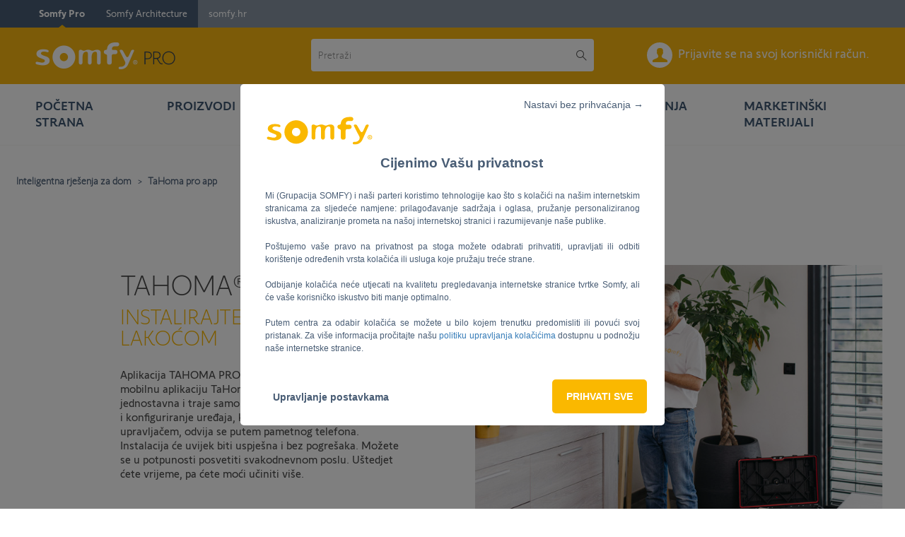

--- FILE ---
content_type: text/html;charset=UTF-8
request_url: https://www.somfypro.hr/tahoma-pro-app
body_size: 14830
content:










































		<!DOCTYPE html>























































<script type="text/javascript">
	window.isAdminOrPartialAdmin = false;
	window.disableChangePassword = false;

</script>










		
			
			
			
			
			
			
		














		<script type="text/javascript">window.productPageBaseUrl='/e-catalogue/-/e-cat/'</script>






	<script type="text/javascript">window.newsPageBaseUrl='/news/-/asset_publisher/UtLqlCtAvOOD/content/'</script>




<html class="ltr" dir="ltr" lang="hr-HR">
	<head>
		<title>TaHoma pro app - hr</title>
	
		<meta content="initial-scale=1.0, width=device-width" name="viewport" />


		<meta property="og:title" content="TaHoma pro app" />
		<meta property="og:type" content="website" />

		<meta property="og:url" content="http://www.somfypro.hr/tahoma-pro-app" />


				<script src="/o/somfy-b2b2019-theme/js/ScrollMagic.min.js"></script>












































<meta content="text/html; charset=UTF-8" http-equiv="content-type" />












<link href="https://www.somfypro.hr/o/dynamic-data-mapping-form-renderer/css/main.css?browserId=other&themeId=somfyb2b2019theme_WAR_somfyb2b2019theme&minifierType=css&languageId=hr_HR&b=7010&t=1769042963159" rel="stylesheet" type = "text/css" />
<link href="https://www.somfypro.hr/o/mentions-web/css/mentions.css?browserId=other&themeId=somfyb2b2019theme_WAR_somfyb2b2019theme&minifierType=css&languageId=hr_HR&b=7010&t=1769042963159" rel="stylesheet" type = "text/css" />


<link href="https://www.somfypro.hr/o/somfy-b2b2019-theme/images/favicon.ico" rel="icon" />








	<link data-senna-track="temporary" href="https://www.somfypro.hr/tahoma-pro-app" rel="canonical" />

	





<link class="lfr-css-file" data-senna-track="temporary" href="https://www.somfypro.hr/o/somfy-b2b2019-theme/css/aui.css?browserId=other&amp;themeId=somfyb2b2019theme_WAR_somfyb2b2019theme&amp;minifierType=css&amp;languageId=hr_HR&amp;b=7010&amp;t=1769042963159" id="liferayAUICSS" rel="stylesheet" type="text/css" />



<link data-senna-track="temporary" href="/o/frontend-css-web/main.css?browserId=other&amp;themeId=somfyb2b2019theme_WAR_somfyb2b2019theme&amp;minifierType=css&amp;languageId=hr_HR&amp;b=7010&amp;t=1690453790050" id="liferayPortalCSS" rel="stylesheet" type="text/css" />









	

	





	



	

		<link data-senna-track="temporary" href="/combo?browserId=other&amp;minifierType=&amp;themeId=somfyb2b2019theme_WAR_somfyb2b2019theme&amp;languageId=hr_HR&amp;b=7010&amp;com_liferay_journal_content_web_portlet_JournalContentPortlet_INSTANCE_NLkEMVJNkLOm:%2Fcss%2Fmain.css&amp;com_liferay_product_navigation_product_menu_web_portlet_ProductMenuPortlet:%2Fcss%2Fmain.css&amp;t=1758189804000" id="dd507e81" rel="stylesheet" type="text/css" />

	







<script data-senna-track="temporary" type="text/javascript">
	// <![CDATA[
		var Liferay = Liferay || {};

		Liferay.Browser = {
			acceptsGzip: function() {
				return true;
			},

			

			getMajorVersion: function() {
				return 131.0;
			},

			getRevision: function() {
				return '537.36';
			},
			getVersion: function() {
				return '131.0';
			},

			

			isAir: function() {
				return false;
			},
			isChrome: function() {
				return true;
			},
			isEdge: function() {
				return false;
			},
			isFirefox: function() {
				return false;
			},
			isGecko: function() {
				return true;
			},
			isIe: function() {
				return false;
			},
			isIphone: function() {
				return false;
			},
			isLinux: function() {
				return false;
			},
			isMac: function() {
				return true;
			},
			isMobile: function() {
				return false;
			},
			isMozilla: function() {
				return false;
			},
			isOpera: function() {
				return false;
			},
			isRtf: function() {
				return true;
			},
			isSafari: function() {
				return true;
			},
			isSun: function() {
				return false;
			},
			isWebKit: function() {
				return true;
			},
			isWindows: function() {
				return false;
			}
		};

		Liferay.Data = Liferay.Data || {};

		Liferay.Data.ICONS_INLINE_SVG = true;

		Liferay.Data.NAV_SELECTOR = '#navigation';

		Liferay.Data.NAV_SELECTOR_MOBILE = '#navigationCollapse';

		Liferay.Data.isCustomizationView = function() {
			return false;
		};

		Liferay.Data.notices = [
			null

			

			
		];

		Liferay.PortletKeys = {
			DOCUMENT_LIBRARY: 'com_liferay_document_library_web_portlet_DLPortlet',
			DYNAMIC_DATA_MAPPING: 'com_liferay_dynamic_data_mapping_web_portlet_DDMPortlet',
			ITEM_SELECTOR: 'com_liferay_item_selector_web_portlet_ItemSelectorPortlet'
		};

		Liferay.PropsValues = {
			JAVASCRIPT_SINGLE_PAGE_APPLICATION_TIMEOUT: 0,
			NTLM_AUTH_ENABLED: false,
			UPLOAD_SERVLET_REQUEST_IMPL_MAX_SIZE: 5242880000
		};

		Liferay.ThemeDisplay = {

			

			
				getLayoutId: function() {
					return '70';
				},

				

				getLayoutRelativeControlPanelURL: function() {
					return '/group/guest/~/control_panel/manage';
				},

				getLayoutRelativeURL: function() {
					return '/tahoma-pro-app';
				},
				getLayoutURL: function() {
					return 'https://www.somfypro.hr/tahoma-pro-app';
				},
				getParentLayoutId: function() {
					return '64';
				},
				isControlPanel: function() {
					return false;
				},
				isPrivateLayout: function() {
					return 'false';
				},
				isVirtualLayout: function() {
					return false;
				},
			

			getBCP47LanguageId: function() {
				return 'hr-HR';
			},
			getCanonicalURL: function() {

				

				return 'https\x3a\x2f\x2fwww\x2esomfypro\x2ehr\x2ftahoma-pro-app';
			},
			getCDNBaseURL: function() {
				return 'https://www.somfypro.hr';
			},
			getCDNDynamicResourcesHost: function() {
				return '';
			},
			getCDNHost: function() {
				return '';
			},
			getCompanyGroupId: function() {
				return '70070201';
			},
			getCompanyId: function() {
				return '70070068';
			},
			getDefaultLanguageId: function() {
				return 'hr_HR';
			},
			getDoAsUserIdEncoded: function() {
				return '';
			},
			getLanguageId: function() {
				return 'hr_HR';
			},
			getParentGroupId: function() {
				return '70070093';
			},
			getPathContext: function() {
				return '';
			},
			getPathImage: function() {
				return '/image';
			},
			getPathJavaScript: function() {
				return '/o/frontend-js-web';
			},
			getPathMain: function() {
				return '/c';
			},
			getPathThemeImages: function() {
				return 'https://www.somfypro.hr/o/somfy-b2b2019-theme/images';
			},
			getPathThemeRoot: function() {
				return '/o/somfy-b2b2019-theme';
			},
			getPlid: function() {
				return '81388915';
			},
			getPortalURL: function() {
				return 'https://www.somfypro.hr';
			},
			getScopeGroupId: function() {
				return '70070093';
			},
			getScopeGroupIdOrLiveGroupId: function() {
				return '70070093';
			},
			getSessionId: function() {
				return '';
			},
			getSiteAdminURL: function() {
				return 'https://www.somfypro.hr/group/guest/~/control_panel/manage?p_p_lifecycle=0&p_p_state=maximized&p_p_mode=view';
			},
			getSiteGroupId: function() {
				return '70070093';
			},
			getURLControlPanel: function() {
				return '/group/control_panel?refererPlid=81388915';
			},
			getURLHome: function() {
				return 'https\x3a\x2f\x2fwww\x2esomfypro\x2ehr\x2fweb\x2fguest';
			},
			getUserEmailAddress: function() {
				return '';
			},
			getUserId: function() {
				return '70070071';
			},
			getUserName: function() {
				return '';
			},
			isAddSessionIdToURL: function() {
				return false;
			},
			isFreeformLayout: function() {
				return false;
			},
			isImpersonated: function() {
				return false;
			},
			isSignedIn: function() {
				return false;
			},
			isStateExclusive: function() {
				return false;
			},
			isStateMaximized: function() {
				return false;
			},
			isStatePopUp: function() {
				return false;
			}
		};

		var themeDisplay = Liferay.ThemeDisplay;

		Liferay.AUI = {

			

			getAvailableLangPath: function() {
				return 'available_languages.jsp?browserId=other&themeId=somfyb2b2019theme_WAR_somfyb2b2019theme&colorSchemeId=01&minifierType=js&languageId=hr_HR&b=7010&t=1769043048470';
			},
			getCombine: function() {
				return true;
			},
			getComboPath: function() {
				return '/combo/?browserId=other&minifierType=&languageId=hr_HR&b=7010&t=1690453790270&';
			},
			getDateFormat: function() {
				return '%d.%m.%Y.';
			},
			getEditorCKEditorPath: function() {
				return '/o/frontend-editor-ckeditor-web';
			},
			getFilter: function() {
				var filter = 'raw';

				
					
						filter = 'min';
					
					

				return filter;
			},
			getFilterConfig: function() {
				var instance = this;

				var filterConfig = null;

				if (!instance.getCombine()) {
					filterConfig = {
						replaceStr: '.js' + instance.getStaticResourceURLParams(),
						searchExp: '\\.js$'
					};
				}

				return filterConfig;
			},
			getJavaScriptRootPath: function() {
				return '/o/frontend-js-web';
			},
			getLangPath: function() {
				return 'aui_lang.jsp?browserId=other&themeId=somfyb2b2019theme_WAR_somfyb2b2019theme&colorSchemeId=01&minifierType=js&languageId=hr_HR&b=7010&t=1690453790270';
			},
			getPortletRootPath: function() {
				return '/html/portlet';
			},
			getStaticResourceURLParams: function() {
				return '?browserId=other&minifierType=&languageId=hr_HR&b=7010&t=1690453790270';
			}
		};

		Liferay.authToken = 'v4mfjJjP';

		

		Liferay.currentURL = '\x2ftahoma-pro-app';
		Liferay.currentURLEncoded = '\x252Ftahoma-pro-app';
	// ]]>
</script>



	

	<script src="/o/js_loader_modules?t=1769042963159" type="text/javascript"></script>



	
		
			
				<script src="/o/frontend-js-web/barebone.jsp?browserId=other&amp;themeId=somfyb2b2019theme_WAR_somfyb2b2019theme&amp;colorSchemeId=01&amp;minifierType=js&amp;minifierBundleId=javascript.barebone.files&amp;languageId=hr_HR&amp;b=7010&amp;t=1690453790270" type="text/javascript"></script>
			
			
	
	



	

	<script data-senna-track="temporary" src="/o/js_bundle_config?t=1769042964884" type="text/javascript"></script>


<script data-senna-track="temporary" type="text/javascript">
	// <![CDATA[
		
			
				
		

		

		
	// ]]>
</script>









	
		

			

			
		
		



	
		

			

			
		
	












	

	





	



	










<link class="lfr-css-file" data-senna-track="temporary" href="https://www.somfypro.hr/o/somfy-b2b2019-theme/css/main.css?browserId=other&amp;themeId=somfyb2b2019theme_WAR_somfyb2b2019theme&amp;minifierType=css&amp;languageId=hr_HR&amp;b=7010&amp;t=1769042963159" id="liferayThemeCSS" rel="stylesheet" type="text/css" />







	<style data-senna-track="temporary" type="text/css">

		

			

		

			

		

			

		

			

		

			

		

			

		

			

		

			

		

	</style>


<link href='/o/somfy-context-contributor/css/somfy-icons.min.css?t=1769042919898' rel='stylesheet' type='text/css' />
<link href='/o/somfy-context-contributor/css/somfy-icons-2.min.css?t=1769042919898' rel='stylesheet' type='text/css' />
<link data-senna-track="permanent" href="https://www.somfypro.hr/combo?browserId=other&minifierType=css&languageId=hr_HR&b=7010&t=1690453802503&/o/product-navigation-simulation-theme-contributor/css/simulation_panel.css&/o/product-navigation-product-menu-dxp-theme-contributor/product_navigation_product_menu.css&/o/product-navigation-control-menu-dxp-theme-contributor/product_navigation_control_menu.css" rel="stylesheet" type = "text/css" />
<script data-senna-track="permanent" src="https://www.somfypro.hr/combo?browserId=other&minifierType=js&languageId=hr_HR&b=7010&t=1690453802503&/o/product-navigation-control-menu-dxp-theme-contributor/product_navigation_control_menu.js" type = "text/javascript"></script>
<script type="text/javascript">
// <![CDATA[
Liferay.on(
	'ddmFieldBlur', function(event) {
		if (window.Analytics) {
			Analytics.send(
				'fieldBlurred',
				'Form',
				{
					fieldName: event.fieldName,
					focusDuration: event.focusDuration,
					formId: event.formId,
					page: event.page - 1
				}
			);
		}
	}
);

Liferay.on(
	'ddmFieldFocus', function(event) {
		if (window.Analytics) {
			Analytics.send(
				'fieldFocused',
				'Form',
				{
					fieldName: event.fieldName,
					formId: event.formId,
					page: event.page - 1
				}
			);
		}
	}
);

Liferay.on(
	'ddmFormPageShow', function(event) {
		if (window.Analytics) {
			Analytics.send(
				'pageViewed',
				'Form',
				{
					formId: event.formId,
					page: event.page,
					title: event.title
				}
			);
		}
	}
);

Liferay.on(
	'ddmFormSubmit', function(event) {
		if (window.Analytics) {
			Analytics.send(
				'formSubmitted',
				'Form',
				{
					formId: event.formId
				}
			);
		}
	}
);

Liferay.on(
	'ddmFormView', function(event) {
		if (window.Analytics) {
			Analytics.send(
				'formViewed',
				'Form',
				{
					formId: event.formId,
					title: event.title
				}
			);
		}
	}
);
// ]]>
</script>







<script data-senna-track="temporary" type="text/javascript">
	if (window.Analytics) {
		window._com_liferay_document_library_analytics_isViewFileEntry = false;
	}
</script>






				<meta name="google-site-verification" content="9jOe_JBWkAj11fzATVYynh25P5wok6_tX7e462LLljI">

				<!-- Google Tag Manager -->
				<script>
					(function(w,d,s,l,i){w[l]=w[l]||[];w[l].push({'gtm.start':
					new Date().getTime(),event:'gtm.js'});var f=d.getElementsByTagName(s)[0],
					j=d.createElement(s),dl=l!='dataLayer'?'&l='+l:'';j.async=true;j.src=
					'//www.googletagmanager.com/gtm.js?id='+i+dl;f.parentNode.insertBefore(j,f);
					})(window,document,'script','dataLayer','GTM-T3RN36');
				</script>
				<!-- End Google Tag Manager -->

			<!-- Tag commander -->
<script type="text/javascript">
var tc_vars = {
	// Environment
	env_brand : 'SOMFY',
	env_channel : 'B2B',
	env_template : 'other',
	env_section : 'site',
	env_platform : 'liferay_V7',
	env_work : 'prod',
	env_country : 'Croatia',
	env_language : 'HR-HR',
	env_currency : 'HRK',
	
	//User information (when logged)
	user_id : '',
    user_sf_id : '',
	user_email : '',
	user_groups : '',
    user_partnership_program : '',
	user_returning : '',
    user_enable_eshop : false,

	//Page
	page_menu_name : 'none',
	page_cat_name : 'none',
	page_cat_name_local : 'none',
	page_name : window.document.title,
	
	//Search results
	search_keywords : '',
	search_category : '',
	search_type : '',
	search_technology : '',
	search_range : '',
	
	//Product information
	range_id : '',
	range_name : '',
	range_url : '',
	product_id : '',
	product_name : '',
	product_unit_price : '',
	product_url : '',
	product_url_img : '',
	product_is_obsolete : '',
	product_category : '',
	product_type : '',
	
	//Basket and conversion information
	pin_box : '',
	box_label : '',
	box_purpose : '',
	box_enduser_email : '',
};
</script>			<!-- Tag commander -->
			<script defer type="text/javascript" src="/o/somfy-b2b2019-theme/js/datalayer.events.js?t=202509031036"></script>
			<script defer type="text/javascript" src="//cdn.tagcommander.com/3887/tc_Somfy_20.js?cachebuster"></script>
			<script>
				var tcContainer2 = "//cdn.tagcommander.com/3887/tc_Somfy_21.js?cachebuster";
				var tcContainer3 = "//cdn.tagcommander.com/3887/tc_Somfy_34.js?cachebuster";
			</script>

				<meta name="google-site-verification" content="yh3uPVYKS_kfvHvkbk1ZXDX-_v4jXt3RRkU8uKpYQbY" />

	
<script>(window.BOOMR_mq=window.BOOMR_mq||[]).push(["addVar",{"rua.upush":"false","rua.cpush":"false","rua.upre":"false","rua.cpre":"false","rua.uprl":"false","rua.cprl":"false","rua.cprf":"false","rua.trans":"","rua.cook":"false","rua.ims":"false","rua.ufprl":"false","rua.cfprl":"false","rua.isuxp":"false","rua.texp":"norulematch","rua.ceh":"false","rua.ueh":"false","rua.ieh.st":"0"}]);</script>
                              <script>!function(e){var n="https://s.go-mpulse.net/boomerang/";if("False"=="True")e.BOOMR_config=e.BOOMR_config||{},e.BOOMR_config.PageParams=e.BOOMR_config.PageParams||{},e.BOOMR_config.PageParams.pci=!0,n="https://s2.go-mpulse.net/boomerang/";if(window.BOOMR_API_key="388ND-WFFNM-279KR-8DVCB-EYA38",function(){function e(){if(!o){var e=document.createElement("script");e.id="boomr-scr-as",e.src=window.BOOMR.url,e.async=!0,i.parentNode.appendChild(e),o=!0}}function t(e){o=!0;var n,t,a,r,d=document,O=window;if(window.BOOMR.snippetMethod=e?"if":"i",t=function(e,n){var t=d.createElement("script");t.id=n||"boomr-if-as",t.src=window.BOOMR.url,BOOMR_lstart=(new Date).getTime(),e=e||d.body,e.appendChild(t)},!window.addEventListener&&window.attachEvent&&navigator.userAgent.match(/MSIE [67]\./))return window.BOOMR.snippetMethod="s",void t(i.parentNode,"boomr-async");a=document.createElement("IFRAME"),a.src="about:blank",a.title="",a.role="presentation",a.loading="eager",r=(a.frameElement||a).style,r.width=0,r.height=0,r.border=0,r.display="none",i.parentNode.appendChild(a);try{O=a.contentWindow,d=O.document.open()}catch(_){n=document.domain,a.src="javascript:var d=document.open();d.domain='"+n+"';void(0);",O=a.contentWindow,d=O.document.open()}if(n)d._boomrl=function(){this.domain=n,t()},d.write("<bo"+"dy onload='document._boomrl();'>");else if(O._boomrl=function(){t()},O.addEventListener)O.addEventListener("load",O._boomrl,!1);else if(O.attachEvent)O.attachEvent("onload",O._boomrl);d.close()}function a(e){window.BOOMR_onload=e&&e.timeStamp||(new Date).getTime()}if(!window.BOOMR||!window.BOOMR.version&&!window.BOOMR.snippetExecuted){window.BOOMR=window.BOOMR||{},window.BOOMR.snippetStart=(new Date).getTime(),window.BOOMR.snippetExecuted=!0,window.BOOMR.snippetVersion=12,window.BOOMR.url=n+"388ND-WFFNM-279KR-8DVCB-EYA38";var i=document.currentScript||document.getElementsByTagName("script")[0],o=!1,r=document.createElement("link");if(r.relList&&"function"==typeof r.relList.supports&&r.relList.supports("preload")&&"as"in r)window.BOOMR.snippetMethod="p",r.href=window.BOOMR.url,r.rel="preload",r.as="script",r.addEventListener("load",e),r.addEventListener("error",function(){t(!0)}),setTimeout(function(){if(!o)t(!0)},3e3),BOOMR_lstart=(new Date).getTime(),i.parentNode.appendChild(r);else t(!1);if(window.addEventListener)window.addEventListener("load",a,!1);else if(window.attachEvent)window.attachEvent("onload",a)}}(),"".length>0)if(e&&"performance"in e&&e.performance&&"function"==typeof e.performance.setResourceTimingBufferSize)e.performance.setResourceTimingBufferSize();!function(){if(BOOMR=e.BOOMR||{},BOOMR.plugins=BOOMR.plugins||{},!BOOMR.plugins.AK){var n=""=="true"?1:0,t="",a="aoiteoaxij7yu2lw6r3a-f-cbe100024-clientnsv4-s.akamaihd.net",i="false"=="true"?2:1,o={"ak.v":"39","ak.cp":"433331","ak.ai":parseInt("276691",10),"ak.ol":"0","ak.cr":9,"ak.ipv":4,"ak.proto":"h2","ak.rid":"14c9ffdd","ak.r":42223,"ak.a2":n,"ak.m":"","ak.n":"essl","ak.bpcip":"3.145.50.0","ak.cport":39248,"ak.gh":"23.66.124.138","ak.quicv":"","ak.tlsv":"tls1.3","ak.0rtt":"","ak.0rtt.ed":"","ak.csrc":"-","ak.acc":"","ak.t":"1769403510","ak.ak":"hOBiQwZUYzCg5VSAfCLimQ==vIPXlZ+zJB+lCtmBhRcKoRAOasvIcALcxVSyZLv4qo6mk+EPqvWRInp7Zkv1SNIc0D096A+k0mlk0K6X6L/xvwOvQdyfmPx7VHehodqE4I0gxEO2clfJgTKA/j+ygozToQdbcfSDdc/2LpHpXpUWpm49VuGA8AciKOzwu1DNIfEFjxEOKpj4eDdwbb1qC81Mx0f5KhKSPIHALCcp8KN8gC9rSfXRj/8xqDRNvKL0oZ5oqIn5C4B9e53PFhT09iqAAb0ZaPLWzfp30ckTsnLwESeOKsKdojE8cn4AoO8TwJdxhRsp9lIpVuZ+YN5tGMkrD7m+Jnffqd4our8sJ26EwPjoy5J0Z8sv01KXoBkJuJBYiR7qC5/D0T8U67MUhB5T0pKPMp7/rbhjFgqDBsR6NzhYdG0GKByLTN9Ma0iq/Hc=","ak.pv":"113","ak.dpoabenc":"","ak.tf":i};if(""!==t)o["ak.ruds"]=t;var r={i:!1,av:function(n){var t="http.initiator";if(n&&(!n[t]||"spa_hard"===n[t]))o["ak.feo"]=void 0!==e.aFeoApplied?1:0,BOOMR.addVar(o)},rv:function(){var e=["ak.bpcip","ak.cport","ak.cr","ak.csrc","ak.gh","ak.ipv","ak.m","ak.n","ak.ol","ak.proto","ak.quicv","ak.tlsv","ak.0rtt","ak.0rtt.ed","ak.r","ak.acc","ak.t","ak.tf"];BOOMR.removeVar(e)}};BOOMR.plugins.AK={akVars:o,akDNSPreFetchDomain:a,init:function(){if(!r.i){var e=BOOMR.subscribe;e("before_beacon",r.av,null,null),e("onbeacon",r.rv,null,null),r.i=!0}return this},is_complete:function(){return!0}}}}()}(window);</script></head>
	
	
	<body class=" controls-visible clean yui3-skin-sam guest-site signed-out public-page site" data-is-redirect-to-shop="false">
			<!-- Google Tag Manager -->
			<noscript><iframe src="//www.googletagmanager.com/ns.html?id=GTM-T3RN36" height="0" width="0" style="display:none;visibility:hidden"></iframe></noscript>
			<!-- End Google Tag Manager -->
		

<header id="main_header" class="main_header_new" itemscope="" itemtype="http://schema.org/Organization">
    <div class="surheader">
        <div class="surheader-center">
            <ul class="surheader_sites">
                <li class="current">
                    <a class="no-hover">Websites</a>
                    <ul>
                        <li><a class="no-hover">Somfy Pro</a></li>

                        <li><a style="display:none;" id="shopUrl" href="#"
                               target="">EShop</a></li>
                            <li><a href="https://www.somfy.hr/dynamic-shading-hr" target="" data-tc-header_click
                                   data-tc-evt_button_action="SomfyProjects_click">Somfy Architecture</a>
                            </li>
                        <li class="force-mobile-only"><a href="http://www.somfy.hr/" target="" data-tc-header_click
                                                         data-tc-evt_button_action="SomfyB2C_click">somfy.hr</a>
                        </li>
                    </ul>
                </li>
                <li class="force-desktop-only"><a href="http://www.somfy.hr/" target="" data-tc-header_click
                                                  data-tc-evt_button_action="SomfyB2C_click">somfy.hr</a></li>



            </ul>
        </div>
    </div>

    <div class="header">
        <div class="header-center containerv2">
            <nav class="header-cta">
                <div class="rowb2b">
                    <div class="colb2b-sm-4" id="menumobile">
                        <div class="menu-somfy-wrapper" style="visibility: visible;">
                            <svg width="1000px" height="1000px">
                                <path class="path1"
                                      d="M 300 400 L 700 400 C 900 400 900 750 600 850 A 400 400 0 0 1 200 200 L 800 800"></path>
                                <path class="path2" d="M 300 500 L 700 500"></path>
                                <path class="path3"
                                      d="M 700 600 L 300 600 C 100 600 100 200 400 150 A 400 380 0 1 1 200 800 L 800 200"></path>
                            </svg>
                            <button id="menu-somfy-trigger" class="menu-somfy-trigger"></button>
                        </div>
                    </div>
                    <div class="colb2b-sm-4" id="logo_somfy">
                        <a href="/web/guest" data-tc-header_click data-tc-evt_button_label="logo">
                            <img src="/o/somfy-b2b2019-assets/images/somfypro-logo-white.png" itemprop="logo" alt="logo_somfy">

                        </a>
                    </div>
                    <div class="colb2b-sm-4" id="search_box">
                        <!-- Champ de recherche-->
                        <div id="search_input">


                                <form id="search" action="/search" method="get">
                                    <input id="searchField" autocomplete="off" type="text" name="q" role="button"
                                           aria-label="Search"
                                           value="" placeholder="Pretraži"
                                           class="">
                                    <input type="submit" value="">
                                </form>
                        </div>
                    </div>
                    <div class="colb2b-sm-4" id="usermenu">
                        <ul class="menu-right-b2b">

                            <li>


                                        <div class="header-top-link"
                                             title="Prijavite se na svoj korisnički račun.">
                                            <a title="Prijavite se na svoj korisnički račun."
                                               href="https://www.somfypro.hr/c/portal/login?p_l_id=81388915" data-tc-header_click
                                               data-tc-evt_button_label="myaccount_login">
                                                <i class="somfy-icon-user"></i><span>Prijavite se na svoj korisnički račun.</span>
                                            </a>
                                        </div>
                            </li>
                        </ul>
                    </div>
                </div>
            </nav>
            <div class="clear"></div>
        </div>
    </div>



<nav id="main_menu_v2">
	<ul class="main_menu_parent" id="list_main_menu">
		

			<li class="no-drop" data-content-folder-id="">
					<a title="" target="" class="" href="https://www.somfypro.hr/home" >Početna strana</a>

			</li>


			<li class="" data-content-folder-id="76090253">
					Proizvodi

					<div class="submenu">
						<div class="container">
							<div class="rowb2b">
								<div class="colb2b-sm-4">
									<ul class="main_menu_child">



														<li>
															<div class="title">
																	<span class="somfy-icon-rollershutters"></span>


																Rolete i platna
															</div>

															<ul class="main_menu_child_selection">













																		<li><a href="https://www.somfypro.hr/e-catalogue?application=76090835#application_1" title=" Rolete"> Rolete</a></li>



																		<li><a href="https://www.somfypro.hr/e-catalogue?application=76090849#application_19" title=" Grilje"> Grilje</a></li>



																		<li><a href="https://www.somfypro.hr/e-catalogue?application=76090891#application_2" title="Vanjska platna">Vanjska platna</a></li>
															</ul>
														</li>


														<li>
															<div class="title">
																	<span class="somfy-icon-awnings"></span>


																Terasa i vanjski prostor
															</div>

															<ul class="main_menu_child_selection">











																		<li><a href="https://www.somfypro.hr/e-catalogue?application=76090931#application_24" title="Pergole">Pergole</a></li>



																		<li><a href="https://www.somfypro.hr/e-catalogue?application=76090946#application_18" title="Vérande">Vérande</a></li>
															</ul>
														</li>


														<li>
															<div class="title">
																	<span class="somfy-icon-internalblinds"></span>


																Sjenila i zavjese
															</div>

															<ul class="main_menu_child_selection">











																		<li><a href="https://www.somfypro.hr/e-catalogue?application=76090966#application_5" title="Unutarnja sjenila">Unutarnja sjenila</a></li>



																		<li><a href="https://www.somfypro.hr/e-catalogue?application=76090978#application_10" title="Zavjese">Zavjese</a></li>



																		<li><a href="https://www.somfypro.hr/e-catalogue?application=76090990#application_9" title="Projekcijska platna">Projekcijska platna</a></li>
															</ul>
														</li>


														<li>
															<div class="title">
																	<span class="somfy-icon-gates"></span>


																Vrata i dvorišna vrata
															</div>

															<ul class="main_menu_child_selection">










																		<li><a href="https://www.somfypro.hr/e-catalogue?application=76091101#application_6" title="Dvorišna vrata">Dvorišna vrata</a></li>



																		<li><a href="https://www.somfypro.hr/e-catalogue?application=76091124#application_7" title="Garažna vrata">Garažna vrata</a></li>
															</ul>
														</li>


														<li>
															<div class="title">
																	<span class="somfy-icon-home_control"></span>


																Automatizacija kuće
															</div>

															<ul class="main_menu_child_selection">









																		<li><a href="https://www.somfypro.hr/e-catalogue?application=76091155#application_21" title="TaHoma i Connexoon">TaHoma i Connexoon</a></li>



																		<li><a href="https://www.somfypro.hr/e-catalogue?application=76091200#application_11" title="Rasvjeta">Rasvjeta</a></li>
															</ul>
														</li>


														<li>
															<div class="title">
																	<span class="somfy-icon-alarms"></span>


																Sigurnost
															</div>

															<ul class="main_menu_child_selection">







																		<li><a href="https://www.somfypro.hr/e-catalogue?application=76091359#application_8" title="Alarmi">Alarmi</a></li>
															</ul>
														</li>


														<li>
															<div class="title">
																	<span class="somfy-icon-2-remote-control"></span>


																Kontrole i senzori
															</div>

															<ul class="main_menu_child_selection">







																		<li><a href="https://www.somfypro.hr/e-catalogue?application=76091384#productType_1" title="Kontrole">Kontrole</a></li>



																		<li><a href="https://www.somfypro.hr/e-catalogue?application=76091397#productType_3" title="Senzori">Senzori</a></li>
															</ul>
														</li>


									</ul>
								</div>
								<div class="colb2b-sm-4 colb2b-sm-offset-4 nopadding">
								</div>
							</div>
						</div>
					</div>
			</li>


			<li class="no-drop" data-content-folder-id="">
					<a title="" target="" class="" href="https://www.somfypro.hr/why_choose_somfy" >Zašto Somfy?</a>

			</li>


			<li class="" data-content-folder-id="">
					Kontaktirajte nas

					<div class="submenu">
						<div class="container">
							<div class="rowb2b">
								<div class="colb2b-sm-4">
									<ul class="main_menu_child">

											<li class="no-drop">
												<div class="title">
													<span class="mobile-only"></span>
													<a class="" href="https://www.somfypro.hr/contact-us" title="" target="">Kontaktirajte nas</a>
												</div>
											</li>


											<li class="no-drop">
												<div class="title">
													<span class="mobile-only"></span>

														<a class="" href="https://www.somfypro.hr/join-the-somfy-network" title="" target="">Kontakt obrazac</a>
												</div>

											</li>
									</ul>
								</div>
								<div class="colb2b-sm-4 colb2b-sm-offset-4 nopadding">
								</div>
							</div>
						</div>
					</div>
			</li>


			<li class="" data-content-folder-id="">
					Inteligentna rješenja za dom

					<div class="submenu">
						<div class="container">
							<div class="rowb2b">
								<div class="colb2b-sm-4">
									<ul class="main_menu_child">



											<li class="no-drop">
												<div class="title">
													<span class="mobile-only"></span>

														<a class="" href="https://www.somfypro.hr/program-vjernosti-2025" title="" target="">Somfy Ekspert 2025 program vjernosti</a>
												</div>

											</li>

											<li class="no-drop">
												<div class="title">
													<span class="mobile-only"></span>

														<a class="" href="https://www.somfypro.hr/make-the-move-with-somfy-climate" title="" target="">Make the move with Somfy climate​</a>
												</div>

											</li>

											<li class="no-drop">
												<div class="title">
													<span class="mobile-only"></span>

														<a class="" href="https://www.somfypro.hr/tahoma-switch" title="" target="">TaHoma switch</a>
												</div>

											</li>

											<li class="no-drop">
												<div class="title">
													<span class="mobile-only"></span>

														<a class="" href="https://www.somfypro.hr/helpme-app" title="" target="">HelpMe app</a>
												</div>

											</li>

											<li class="no-drop">
												<div class="title">
													<span class="mobile-only"></span>

														<a class="" href="https://www.somfypro.hr/tahoma-pro-app" title="" target="">TaHoma pro app</a>
												</div>

											</li>

											<li class="no-drop">
												<div class="title">
													<span class="mobile-only"></span>

														<a class="" href="https://www.somfypro.hr/serv-e-go" title="" target="">Serv-e-Go</a>
												</div>

											</li>
									</ul>
								</div>
								<div class="colb2b-sm-4 colb2b-sm-offset-4 nopadding">
								</div>
							</div>
						</div>
					</div>
			</li>


			<li class="" data-content-folder-id="">
					Marketinški materijali

					<div class="submenu">
						<div class="container">
							<div class="rowb2b">
								<div class="colb2b-sm-4">
									<ul class="main_menu_child">



											<li class="no-drop">
												<div class="title">
													<span class="mobile-only"></span>

														<a class="" href="https://www.somfypro.hr/fotogalerija" title="" target="">Fotogalerija</a>
												</div>

											</li>
									</ul>
								</div>
								<div class="colb2b-sm-4 colb2b-sm-offset-4 nopadding">
								</div>
							</div>
						</div>
					</div>
			</li>
	</ul>
</nav></header>
		<div class="container-fluid" id="wrapper">
<div id="eshopErrorAlert" style="display:none;" class="alert-danger alert-danger-content yui3-widget alert liferayalert liferayalert-content yui3-widget-stdmod alert-dismissable" id="yui_patched_v3_18_1_1_1524729327936_579">
	<button class="close" type="button">
		<svg class="lexicon-icon lexicon-icon-times icon-monospaced" focusable="false" role="image" viewBox="0 0 512 512">
			<path class="lexicon-icon-outline" d="M295.781 256l205.205-205.205c10.998-10.998 10.998-28.814 0-39.781-10.998-10.998-28.815-10.998-39.781 0l-205.205 205.205-205.205-205.238c-10.966-10.998-28.814-10.998-39.781 0-10.998 10.998-10.998 28.814 0 39.781l205.205 205.238-205.205 205.205c-10.998 10.998-10.998 28.815 0 39.781 5.467 5.531 12.671 8.265 19.874 8.265s14.407-2.734 19.907-8.233l205.205-205.238 205.205 205.205c5.5 5.5 12.703 8.233 19.906 8.233s14.407-2.734 19.906-8.233c10.998-10.998 10.998-28.815 0-39.781l-205.238-205.205z"/>
		</svg>
	</button>
	<div class="yui3-widget-bd">
		<strong class="lead">
			<svg class="lexicon-icon" focusable="false" viewBox="0 0 512 512">
				<path class="lexicon-icon-outline" d="M256,0C114.6,0,0,114.6,0,256s114.6,256,256,256s256-114.6,256-256S397.4,0,256,0z M256,384c-17.7,0-32-14.3-32-32  s14.3-32,32-32s32,14.3,32,32S273.7,384,256,384z M272,288h-32l-16-160h64L272,288z"/>
			</svg>
		</strong>
		<span id="eshopErrorMessage"></span>
	</div>
</div>

<script type='text/javascript'>
	$(document).ready(function() {
		var isShopReturn = getUrlParameter('shopReturn');
		if(isShopReturn == '1')
		{
			var errorCode = getUrlParameter('error');
			var errorKey = 'sfy.storelink.error.eShop.' + errorCode;
			
			var errorMessage = Liferay.Language.get(errorKey);
			
			$("#eshopErrorMessage").html(errorMessage);
			$("#eshopErrorAlert").show();
		}
		
	});

</script>



			<div id="main">
				<section id="content">
						<nav class="site-breadcrumbs" id="breadcrumbs">
								<ul class="breadcrumb breadcrumb-horizontal">
										<li>
												<a href="#" title="">Inteligentna rješenja za dom</a>
										</li>
										<li>
												<a href="https://www.somfypro.hr/tahoma-pro-app" title="">TaHoma pro app</a>
										</li>
								</ul>
						 </nav>

						<h1 class="hide-accessible">TaHoma pro app</h1>











































<div class="columns-1" id="main-content" role="main">
	<div class="portlet-layout row">
		<div class="col-md-12 portlet-column portlet-column-only no-padding" id="column-1">
			<div class="portlet-dropzone portlet-column-content portlet-column-content-only" id="layout-column_column-1">













































	

	<div class="portlet-boundary portlet-boundary_com_liferay_journal_content_web_portlet_JournalContentPortlet_  portlet-static portlet-static-end portlet-barebone portlet-journal-content " id="p_p_id_com_liferay_journal_content_web_portlet_JournalContentPortlet_INSTANCE_NLkEMVJNkLOm_" >
		<span id="p_com_liferay_journal_content_web_portlet_JournalContentPortlet_INSTANCE_NLkEMVJNkLOm"></span>



	

		

			
				
					












































	

		

		
<section class="portlet" id="portlet_com_liferay_journal_content_web_portlet_JournalContentPortlet_INSTANCE_NLkEMVJNkLOm">


	<div class="portlet-content">
		

		
			<div class=" portlet-content-container" >
				


	<div class="portlet-body">



	
		
			
				
					























































	

				

				
					
						


	

		
































	
		
			
				
					
						<div class="text-right user-tool-asset-addon-entries">
							
						</div>

                        

						<div class="clearfix journal-content-article" data-analytics-asset-id="81389379" data-analytics-asset-title="Intro" data-analytics-asset-type="web-content">
							<div class="block-text block-text--img-right bg-white">

    <div class="block-text__visual bg-white">
        <img src="/image/journal/article?img_id=81389382&t=1687633953990&fileName=banner-pro-app2.jpg" alt="TAHOMA® PRO"
        />
    </div>
    
    <div class="rp-content">
            <h2 class="rp-title">TAHOMA® PRO</h2>
            <h3 class="rp-subtitle">INSTALIRAJTE UREĐAJE S LAKOĆOM</h3>
        
        <div class="rp-text">
            Aplikacija TAHOMA PRO uvijek može biti uz vas. Uz mobilnu aplikaciju TaHoma Pro instalacija je laka i jednostavna i traje samo nekoliko trenutaka. Povezivanje i konfiguriranje uređaja, kao i uparivanje s daljinskim upravljačem, odvija se putem pametnog telefona. Instalacija će uvijek biti uspješna i bez pogrešaka. Možete se u potpunosti posvetiti svakodnevnom poslu. Uštedjet ćete vrijeme, pa ćete moći učiniti više.
        </div>
        
    </div>
</div>

						</div>

						
					
				
			
		
	



	<div class="content-metadata-asset-addon-entries">
		
	</div>




	
	
					
				
			
		
	
	


	</div>

			</div>
		

	</div>
</section>

		
	

				
				

		

	







	</div>


















































	

	<div class="portlet-boundary portlet-boundary_com_liferay_journal_content_web_portlet_JournalContentPortlet_  portlet-static portlet-static-end portlet-barebone portlet-journal-content " id="p_p_id_com_liferay_journal_content_web_portlet_JournalContentPortlet_INSTANCE_VsWWlYurAwZ1_" >
		<span id="p_com_liferay_journal_content_web_portlet_JournalContentPortlet_INSTANCE_VsWWlYurAwZ1"></span>



	

		

			
				
					












































	

		

		
<section class="portlet" id="portlet_com_liferay_journal_content_web_portlet_JournalContentPortlet_INSTANCE_VsWWlYurAwZ1">


	<div class="portlet-content">
		

		
			<div class=" portlet-content-container" >
				


	<div class="portlet-body">



	
		
			
				
					























































	

				

				
					
						


	

		
































	
		
			
				
					
						<div class="text-right user-tool-asset-addon-entries">
							
						</div>

                        

						<div class="clearfix journal-content-article" data-analytics-asset-id="81389360" data-analytics-asset-title="TaHoma pro power" data-analytics-asset-type="web-content">
							<div class="block-download">
    <div class="block-download__content">
                    <h2 class="rp-title">TAHOMA PRO POBOLJŠAVA UČINKOVITOST FUNKCIONIRANJA</h2>
        
        
        
        
        <div class="block-download__row block-column__3colrow">
        
        		<div class="block-download__col"
        		>
                        <div class="block-download__col_icon">
                            <span class="somfy-icon-smartphone"></span>
                        </div>
                        <h3 class="block-download__col_title">BUDITE UČINKOVITIJI</h3>
                        <div class="block-download__col_text">Rukovanje instalacijama je jednostavnije preko aplikacije. Uštedite na troškovima i daljinski upravljajte svim parametrima.</div>
                    
                    
                </div>
        		<div class="block-download__col"
        		>
                        <div class="block-download__col_icon">
                            <span class="somfy-icon-2-set-up_2"></span>
                        </div>
                        <h3 class="block-download__col_title">INTUITIVNO PODEŠAVANJE</h3>
                        <div class="block-download__col_text">Aplikacija prikazuje instalaciju uređaja korak po korak i može biti vrlo korisna prilikom instalacije, uparivanja i podešavanja motora. Nakon instalacije Vašem klijentu ostavljate pouzdane i funkcionalne uređaje.</div>
                    
                    
                </div>
        		<div class="block-download__col"
        		>
                        <div class="block-download__col_icon">
                            <span class="somfy-icon-2-app-compatible"></span>
                        </div>
                        <h3 class="block-download__col_title">DALJINSKI PRISTUP</h3>
                        <div class="block-download__col_text">S aplikacijom TaHoma Pro također možete daljinski pristupiti prethodno instaliranim uređajima. Sve informacije su vam na dohvat ruke, potreban je samo jedan dodir. Neće vam trebati ni računalo.</div>
                    
                    
                </div>
        
        </div>
    </div>
</div>

<script type="text/javascript">
	// hide web content if no block appear
	var blocksDownload = $(".block-download");
	blocksDownload.each(function(index) {
		if($(this).find(".block-download__col:visible").length == 0) {
			$(this).hide();
		}
	});
</script>
						</div>

						
					
				
			
		
	



	<div class="content-metadata-asset-addon-entries">
		
	</div>




	
	
					
				
			
		
	
	


	</div>

			</div>
		

	</div>
</section>

		
	

				
				

		

	







	</div>


















































	

	<div class="portlet-boundary portlet-boundary_com_liferay_journal_content_web_portlet_JournalContentPortlet_  portlet-static portlet-static-end portlet-barebone portlet-journal-content " id="p_p_id_com_liferay_journal_content_web_portlet_JournalContentPortlet_INSTANCE_W5GjMs5EIYhn_" >
		<span id="p_com_liferay_journal_content_web_portlet_JournalContentPortlet_INSTANCE_W5GjMs5EIYhn"></span>



	

		

			
				
					












































	

		

		
<section class="portlet" id="portlet_com_liferay_journal_content_web_portlet_JournalContentPortlet_INSTANCE_W5GjMs5EIYhn">


	<div class="portlet-content">
		

		
			<div class=" portlet-content-container" >
				


	<div class="portlet-body">



	
		
			
				
					























































	

				

				
					
						


	

		
































	
		
			
				
					
						<div class="text-right user-tool-asset-addon-entries">
							
						</div>

                        

						<div class="clearfix journal-content-article" data-analytics-asset-id="81389347" data-analytics-asset-title="App" data-analytics-asset-type="web-content">
							<div class="block-app-keys bg-gray">
    
        <div class="rp-content">
            <h2 class="rp-title">TRENUTNI PRISTUP RANIJE INSTALIRANIM UREĐAJIMA</h2>
        </div>

        <div class="app-keys -phone">
            <div class="rp-expand_text">
                <ul class="accordion-wrapper">


                        <li class="accordion-item">
                            <button id="accordion-title-17694035108640" class="accordion-title" type="button" aria-expanded="false" aria-controls="accordion-content-17694035108640" slider-src='/documents/70070093/0/App_Pro_Installations_EN-screen1.png/ac5c6b28-5fec-e524-08a0-d2a283d25f73?t=1687632996792|/documents/70070093/0/App_Pro_Client_EN_screen2.png/703df4dc-c38e-57db-2a34-f3ea954b470a?t=1687633008698'>Daljinski pristup instaliranom uređaju</button>
                            <div class="accordion-content wysiwyg" id="accordion-content-17694035108640" aria-labelledby="accordion-title-17694035108640">
                                <p>Pratite uređaje instalirane kod Vaših klijenata i s lakoćom pristupite njihovim podacima, čak i na daljinu.</p>
                            </div>
                        </li>


                        <li class="accordion-item">
                            <button id="accordion-title-17694035108641" class="accordion-title" type="button" aria-expanded="false" aria-controls="accordion-content-17694035108641" slider-src='/documents/70070093/0/App_Pro_Wifi_EN_screen1.png/20ff851b-e0eb-09fd-8f6e-c7c35ce36036?t=1687633203941|/documents/70070093/0/App_Pro_Pairing_Expert_EN_screen2.png/6d2f9c81-6109-1a83-e3f5-45ce9fd4d50c?t=1687633217570'>Stavljanje u pogon switch-a TaHoma</button>
                            <div class="accordion-content wysiwyg" id="accordion-content-17694035108641" aria-labelledby="accordion-title-17694035108641">
                                <p>Registrirajte uređaje Vaših klijenata lako, brzo i bez pogrešaka preko pametnog telefona s ili bez njihovih podataka.</p>

<p>U cilju veće učinkovitosti na raspolaganju su dva načina stavljanja u pogon.</p>

<p>Otkrijte upute korak po korak kao i modus za stručnjake.</p>
                            </div>
                        </li>


                        <li class="accordion-item">
                            <button id="accordion-title-17694035108642" class="accordion-title" type="button" aria-expanded="false" aria-controls="accordion-content-17694035108642" slider-src='/documents/70070093/0/1.App_Pro_Product_Details_EN_screen1.png/e5bad5c9-8669-4b4d-aa6e-87547046b6ec?t=1687633326891|/documents/70070093/0/App_Pro_Motor_Settings_EN_screen2.png/54aeb4dd-3dc0-121a-5773-8e86952087e6?t=1687633338303'>Konfigurirajte io motore i povežite daljinske upravljače s njima.</button>
                            <div class="accordion-content wysiwyg" id="accordion-content-17694035108642" aria-labelledby="accordion-title-17694035108642">
                                <p>Za podešavanje motora ili za pridruživanje daljinskih upravljača koristite intuitivnu površinu za rukovanje.</p>

<p>Nema kodova, nema skraćenica, nema priručnika!</p>
                            </div>
                        </li>
                </ul>
            </div>
            <div class="app-keys-video">
                <div class="video-overflow">
                    <img src="/o/somfy-b2b2019-assets/images/iphone-mask2.png" alt="mask" class="mask">
                    <video src="" class="phone" loop muted playsinline autoplay></video>
                </div>
            </div>
        </div>
</div>


						</div>

						
					
				
			
		
	



	<div class="content-metadata-asset-addon-entries">
		
	</div>




	
	
					
				
			
		
	
	


	</div>

			</div>
		

	</div>
</section>

		
	

				
				

		

	







	</div>


















































	

	<div class="portlet-boundary portlet-boundary_com_liferay_journal_content_web_portlet_JournalContentPortlet_  portlet-static portlet-static-end portlet-barebone portlet-journal-content " id="p_p_id_com_liferay_journal_content_web_portlet_JournalContentPortlet_INSTANCE_4LIS1L43dNZa_" >
		<span id="p_com_liferay_journal_content_web_portlet_JournalContentPortlet_INSTANCE_4LIS1L43dNZa"></span>



	

		

			
				
					












































	

		

		
<section class="portlet" id="portlet_com_liferay_journal_content_web_portlet_JournalContentPortlet_INSTANCE_4LIS1L43dNZa">


	<div class="portlet-content">
		

		
			<div class=" portlet-content-container" >
				


	<div class="portlet-body">



	
		
			
				
					























































	

				

				
					
						


	

		
































	
		
			
				
					
						<div class="text-right user-tool-asset-addon-entries">
							
						</div>

                        

						<div class="clearfix journal-content-article" data-analytics-asset-id="81389248" data-analytics-asset-title="Benefits" data-analytics-asset-type="web-content">
							<div class="call-to-action call-to-action--solution bg-white">
    <div class="rp-content">
            <h2 class="rp-title">UČINITE SVOJE INSTALACIJE UČINKOVITIJIMA</h2>
        <div class="call-to-action__row">
                    <div class="call-to-action__col">
                        <div class="call-to-action__col_title-icon">
                            <img src="/image/journal/article?img_id=81389251&t=1687632863937&fileName=Chrono.png" alt="Brže stavljanje u pogon" />
                        </div>
                        <h3 class="call-to-action__col_title">Brže stavljanje u pogon</h3>
                        <p></p>
                    </div>
                    <div class="call-to-action__col">
                        <div class="call-to-action__col_title-icon">
                            <img src="/image/journal/article?img_id=81389252&t=1687632863949&fileName=smartphone.png" alt="Brzi pristup svim instalacijama" />
                        </div>
                        <h3 class="call-to-action__col_title">Brzi pristup svim instalacijama</h3>
                        <p></p>
                    </div>
                    <div class="call-to-action__col">
                        <div class="call-to-action__col_title-icon">
                            <img src="/image/journal/article?img_id=81389253&t=1687632863958&fileName=Setting.png" alt="Podešavanje bez pogrešaka" />
                        </div>
                        <h3 class="call-to-action__col_title">Podešavanje bez pogrešaka</h3>
                        <p></p>
                    </div>
        </div>
    </div>
</div>

						</div>

						
					
				
			
		
	



	<div class="content-metadata-asset-addon-entries">
		
	</div>




	
	
					
				
			
		
	
	


	</div>

			</div>
		

	</div>
</section>

		
	

				
				

		

	







	</div>


















































	

	<div class="portlet-boundary portlet-boundary_com_liferay_journal_content_web_portlet_JournalContentPortlet_  portlet-static portlet-static-end portlet-barebone portlet-journal-content " id="p_p_id_com_liferay_journal_content_web_portlet_JournalContentPortlet_INSTANCE_dbbEvxcGwrVf_" >
		<span id="p_com_liferay_journal_content_web_portlet_JournalContentPortlet_INSTANCE_dbbEvxcGwrVf"></span>



	

		

			
				
					












































	

		

		
<section class="portlet" id="portlet_com_liferay_journal_content_web_portlet_JournalContentPortlet_INSTANCE_dbbEvxcGwrVf">


	<div class="portlet-content">
		

		
			<div class=" portlet-content-container" >
				


	<div class="portlet-body">



	
		
			
				
					























































	

				

				
					
						


	

		
































	
		
			
				
					
						<div class="text-right user-tool-asset-addon-entries">
							
						</div>

                        

						<div class="clearfix journal-content-article" data-analytics-asset-id="81389204" data-analytics-asset-title="TaHoma switch partners" data-analytics-asset-type="web-content">
							<div class="rp-block-standard rp-expand_text bg-dark">
    <div class="rp-content">
        <h2 class="rp-title">SVI KOMPATIBILNI SOMFY PROIZVODI I PARTNERSKI UREĐAJI</h2>
    </div>

        <div class="collapse-wrapper">
            <ul class="block-partners">


                        <li>
                                <img src="/image/journal/article?img_id=81389207&t=1687632667184&fileName=alexa-logo.png" alt="logo-1" />
                        </li>


                        <li>
                                <img src="/image/journal/article?img_id=81389208&t=1687632667195&fileName=apple-homekit-logo.png" alt="logo-2" />
                        </li>


                        <li>
                                <img src="/image/journal/article?img_id=81389209&t=1687632667209&fileName=google-assistant-logo.png" alt="logo-3" />
                        </li>


                        <li>
                                <img src="/image/journal/article?img_id=81389210&t=1687632667217&fileName=atlantic-logo.png" alt="logo-4" />
                        </li>
            </ul>

                <div class="collapse-content" id="collapse-block-partners-81389204">
                    <ul class="block-partners">


                                <li>
                                        <img src="/image/journal/article?img_id=81389211&t=1687632667224&fileName=sauter-logo.png" alt="logo-5" />
                                </li>


                                <li>
                                        <img src="/image/journal/article?img_id=81389212&t=1687632667232&fileName=schneider-logo.png" alt="logo-6" />
                                </li>


                                <li>
                                        <img src="/image/journal/article?img_id=81389213&t=1687632667240&fileName=legrand-logo.png" alt="logo-7" />
                                </li>


                                <li>
                                        <img src="/image/journal/article?img_id=81389214&t=1687632667248&fileName=hitachi-logo.png" alt="logo-8" />
                                </li>


                                <li>
                                        <img src="/image/journal/article?img_id=81389215&t=1687632667255&fileName=thermor-logo.png" alt="logo-9" />
                                </li>


                                <li>
                                        <img src="/image/journal/article?img_id=81389216&t=1687632667263&fileName=velux-logo.png" alt="logo-10" />
                                </li>


                                <li>
                                        <img src="/image/journal/article?img_id=81389217&t=1687632667270&fileName=g-u-logo.png" alt="logo-11" />
                                </li>


                                <li>
                                        <img src="/image/journal/article?img_id=81389218&t=1687632667278&fileName=philips-hue-logo.png" alt="logo-12" />
                                </li>


                                <li>
                                        <img src="/image/journal/article?img_id=81389219&t=1687632667285&fileName=logo-sonos.png" alt="logo-13" />
                                </li>


                                <li>
                                        <img src="/image/journal/article?img_id=81389220&t=1687632667293&fileName=ifttt-logo.png" alt="logo-14" />
                                </li>
                    </ul>
                </div>
                <button class="collapse-link" type="button" aria-expanded="false" aria-controls="collapse-block-partners-81389204" data-showmore="dalje" data-showless="manje">dalje</button>
        </div>

</div>





						</div>

						
					
				
			
		
	



	<div class="content-metadata-asset-addon-entries">
		
	</div>




	
	
					
				
			
		
	
	


	</div>

			</div>
		

	</div>
</section>

		
	

				
				

		

	







	</div>


















































	

	<div class="portlet-boundary portlet-boundary_com_liferay_journal_content_web_portlet_JournalContentPortlet_  portlet-static portlet-static-end portlet-barebone portlet-journal-content " id="p_p_id_com_liferay_journal_content_web_portlet_JournalContentPortlet_INSTANCE_llLgDTsfMQWY_" >
		<span id="p_com_liferay_journal_content_web_portlet_JournalContentPortlet_INSTANCE_llLgDTsfMQWY"></span>



	

		

			
				
					












































	

		

		
<section class="portlet" id="portlet_com_liferay_journal_content_web_portlet_JournalContentPortlet_INSTANCE_llLgDTsfMQWY">


	<div class="portlet-content">
		

		
			<div class=" portlet-content-container" >
				


	<div class="portlet-body">



	
		
			
				
					























































	

				

				
					
						


	

		
































	
		
			
				
					
						<div class="text-right user-tool-asset-addon-entries">
							
						</div>

                        

						<div class="clearfix journal-content-article" data-analytics-asset-id="81388963" data-analytics-asset-title="TAHOMA SUITE SUSTAV" data-analytics-asset-type="web-content">
							<div class="rp-block-standard">
    <div class="rp-content">
                    <span class="rp-head-title">TAHOMA SUITE SUSTAV</span>
            <h2 class="rp-title">OTKRIJTE NAŠE USLUGE</h2>
    </div>
    <div class="rp-cols -cols-2">
        <div class="rp-col -left">

                <h3 class="rp-title_2">TaHoma switch</h3>


            <div class="rp-visual" style="background-image: url('/image/journal/article?img_id=81410422&t=1687878869490&fileName=tahoma-switch-vertical-slider.jpg')">
                    <img class="overIcon" src="/image/journal/article?img_id=81410423&t=1687878869511&fileName=TaHoma_switch_2.png" class="rp-title-img" alt="TaHoma switch" />
            </div>

                <h4 class="rp-subtitle_2">Proširite krug Vaših klijenata</h4>

                <div class="rp-text"><p>Nakon instalacije TaHoma pametne centrale, uvijek ćete moći klijentima preporučiti nove uređaje iz naše sve šire i šire ponude. Instalacija pametnih uređaja olakšava život Vašim klijentima.</p></div>

            <a href="/tahoma-switch" class="rp-cta">Saznajte više</a>
        </div>

        <div class="rp-col -left">

                <h3 class="rp-title_2">Serv-e-Go</h3>


            <div class="rp-visual" style="background-image: url('/image/journal/article?img_id=81410424&t=1687878869531&fileName=serv-e-go-vertical-slider.jpg')">
                    <img class="overIcon" src="/image/journal/article?img_id=81410425&t=1687878869553&fileName=TaHoma_Serv-e-go_2.png" class="rp-title-img" alt="Serv-e-Go" />
            </div>

                <h4 class="rp-subtitle_2">Servisiranje bez nazočnosti na licu mjesta</h4>

                <div class="rp-text"><p>Koristeći Serv-e-Go možete jednostavno provjeriti i održavati opremu Vašeg klijenta bez dolaska na lice mjesta.</p></div>

            <a href="/serv-e-go" class="rp-cta">Saznajte više</a>
        </div>

    </div>
</div>



						</div>

						
					
				
			
		
	



	<div class="content-metadata-asset-addon-entries">
		
	</div>




	
	
					
				
			
		
	
	


	</div>

			</div>
		

	</div>
</section>

		
	

				
				

		

	







	</div>


















































	

	<div class="portlet-boundary portlet-boundary_com_liferay_journal_content_web_portlet_JournalContentPortlet_  portlet-static portlet-static-end portlet-barebone portlet-journal-content " id="p_p_id_com_liferay_journal_content_web_portlet_JournalContentPortlet_INSTANCE_qOFVFiGyPv9D_" >
		<span id="p_com_liferay_journal_content_web_portlet_JournalContentPortlet_INSTANCE_qOFVFiGyPv9D"></span>



	

		

			
				
					












































	

		

		
<section class="portlet" id="portlet_com_liferay_journal_content_web_portlet_JournalContentPortlet_INSTANCE_qOFVFiGyPv9D">


	<div class="portlet-content">
		

		
			<div class=" portlet-content-container" >
				


	<div class="portlet-body">



	
		
			
				
					























































	

				

				
					
						


	

		
































	
		
			
				
					
						<div class="text-right user-tool-asset-addon-entries">
							
						</div>

                        

						<div class="clearfix journal-content-article" data-analytics-asset-id="81388920" data-analytics-asset-title="POTREBNA VAM JE POMOĆ?" data-analytics-asset-type="web-content">
							

<div class="rp-block-standard ">
    <div class="rp-content">
            <h2 class="rp-title">POTREBNA VAM JE POMOĆ?</h2>
        	<h3 class="rp-subtitle">ŽELITE PRIMATI PONUDE, ZAKAZATI TERMIN ILI NARUČITI PROIZVOD? (ZAKAZUJETE TERMIN? GDJE?)</h3>
        
        
				<a href="https://cloud.digital.somfy.com/meettahomasuite" class="rp-cta" target="_blank">Kontaktirajte nas</a>
    </div>
    
</div>

						</div>

						
					
				
			
		
	



	<div class="content-metadata-asset-addon-entries">
		
	</div>




	
	
					
				
			
		
	
	


	</div>

			</div>
		

	</div>
</section>

		
	

				
				

		

	







	</div>




</div>
		</div>
	</div>
</div>

<form action="#" class="hide" id="hrefFm" method="post" name="hrefFm"><span></span><input hidden type="submit"/></form>				</section>

<footer class="main_footer">
	<span class="sprite s-footer_logo_somfy footer-somfy float-left"></span>
	<div id="footer" role="contentinfo"></div>
	<span class="sprite s-footer_bh building-happiness float-right"></span>
</footer>

<div class="sb2bp__footer_nav-to-top">
    <a href="#top"><span class="sb2bp__footer_nav-to-top-cta">Nazad na vrh</span></a>
</div>


	<div class="sb2bp__footer_bottom">
		<ul>
					<li><a href="/kontaktirajte-nas" target="">Kontaktirajte nas</a></li>
					<li><a href="/somfy.hr" target="">Somfy.hr</a></li>
					<li><a href="/somfy-architecture" target="">Somfy Architecture</a></li>
					<li><a href="/sitemap1" target="">Sitemap</a></li>
					<li><a href="/pravila-o-kola%C4%8Di%C4%87ima" target="">Pravila o kolačićima</a></li>
					<li><a href="/privacy-statement-2" target="">Privacy Statement</a></li>
		</ul>
	</div> 
			</div>
		</div>





























































	

	





	



	









	

	





	



	











<script type="text/javascript">
// <![CDATA[

	
		

			

			
		
	

	Liferay.BrowserSelectors.run();

// ]]>
</script>













<script type="text/javascript">
	// <![CDATA[

		

		Liferay.currentURL = '\x2ftahoma-pro-app';
		Liferay.currentURLEncoded = '\x252Ftahoma-pro-app';

	// ]]>
</script>



	

	

	<script type="text/javascript">
		// <![CDATA[
			

			
		// ]]>
	</script>












	

	

		

		
	


<script type="text/javascript">
// <![CDATA[

	
		Liferay.Portlet.register('com_liferay_journal_content_web_portlet_JournalContentPortlet_INSTANCE_W5GjMs5EIYhn');
	

	Liferay.Portlet.onLoad(
		{
			canEditTitle: false,
			columnPos: 2,
			isStatic: 'end',
			namespacedId: 'p_p_id_com_liferay_journal_content_web_portlet_JournalContentPortlet_INSTANCE_W5GjMs5EIYhn_',
			portletId: 'com_liferay_journal_content_web_portlet_JournalContentPortlet_INSTANCE_W5GjMs5EIYhn',
			refreshURL: '\x2fc\x2fportal\x2frender_portlet\x3fp_l_id\x3d81388915\x26p_p_id\x3dcom_liferay_journal_content_web_portlet_JournalContentPortlet_INSTANCE_W5GjMs5EIYhn\x26p_p_lifecycle\x3d0\x26p_t_lifecycle\x3d0\x26p_p_state\x3dnormal\x26p_p_mode\x3dview\x26p_p_col_id\x3dcolumn-1\x26p_p_col_pos\x3d2\x26p_p_col_count\x3d7\x26p_p_isolated\x3d1\x26currentURL\x3d\x252Ftahoma-pro-app',
			refreshURLData: {}
		}
	);

	if (Liferay.Data.ICONS_INLINE_SVG) {
		svg4everybody(
			{
				attributeName: 'data-href',
				polyfill: true
			}
		);
	}

	
		Liferay.Portlet.register('com_liferay_journal_content_web_portlet_JournalContentPortlet_INSTANCE_NLkEMVJNkLOm');
	

	Liferay.Portlet.onLoad(
		{
			canEditTitle: false,
			columnPos: 0,
			isStatic: 'end',
			namespacedId: 'p_p_id_com_liferay_journal_content_web_portlet_JournalContentPortlet_INSTANCE_NLkEMVJNkLOm_',
			portletId: 'com_liferay_journal_content_web_portlet_JournalContentPortlet_INSTANCE_NLkEMVJNkLOm',
			refreshURL: '\x2fc\x2fportal\x2frender_portlet\x3fp_l_id\x3d81388915\x26p_p_id\x3dcom_liferay_journal_content_web_portlet_JournalContentPortlet_INSTANCE_NLkEMVJNkLOm\x26p_p_lifecycle\x3d0\x26p_t_lifecycle\x3d0\x26p_p_state\x3dnormal\x26p_p_mode\x3dview\x26p_p_col_id\x3dcolumn-1\x26p_p_col_pos\x3d0\x26p_p_col_count\x3d7\x26p_p_isolated\x3d1\x26currentURL\x3d\x252Ftahoma-pro-app',
			refreshURLData: {}
		}
	);

	
		Liferay.Portlet.register('com_liferay_journal_content_web_portlet_JournalContentPortlet_INSTANCE_llLgDTsfMQWY');
	

	Liferay.Portlet.onLoad(
		{
			canEditTitle: false,
			columnPos: 5,
			isStatic: 'end',
			namespacedId: 'p_p_id_com_liferay_journal_content_web_portlet_JournalContentPortlet_INSTANCE_llLgDTsfMQWY_',
			portletId: 'com_liferay_journal_content_web_portlet_JournalContentPortlet_INSTANCE_llLgDTsfMQWY',
			refreshURL: '\x2fc\x2fportal\x2frender_portlet\x3fp_l_id\x3d81388915\x26p_p_id\x3dcom_liferay_journal_content_web_portlet_JournalContentPortlet_INSTANCE_llLgDTsfMQWY\x26p_p_lifecycle\x3d0\x26p_t_lifecycle\x3d0\x26p_p_state\x3dnormal\x26p_p_mode\x3dview\x26p_p_col_id\x3dcolumn-1\x26p_p_col_pos\x3d5\x26p_p_col_count\x3d7\x26p_p_isolated\x3d1\x26currentURL\x3d\x252Ftahoma-pro-app',
			refreshURLData: {}
		}
	);

	
		Liferay.Portlet.register('com_liferay_journal_content_web_portlet_JournalContentPortlet_INSTANCE_4LIS1L43dNZa');
	

	Liferay.Portlet.onLoad(
		{
			canEditTitle: false,
			columnPos: 3,
			isStatic: 'end',
			namespacedId: 'p_p_id_com_liferay_journal_content_web_portlet_JournalContentPortlet_INSTANCE_4LIS1L43dNZa_',
			portletId: 'com_liferay_journal_content_web_portlet_JournalContentPortlet_INSTANCE_4LIS1L43dNZa',
			refreshURL: '\x2fc\x2fportal\x2frender_portlet\x3fp_l_id\x3d81388915\x26p_p_id\x3dcom_liferay_journal_content_web_portlet_JournalContentPortlet_INSTANCE_4LIS1L43dNZa\x26p_p_lifecycle\x3d0\x26p_t_lifecycle\x3d0\x26p_p_state\x3dnormal\x26p_p_mode\x3dview\x26p_p_col_id\x3dcolumn-1\x26p_p_col_pos\x3d3\x26p_p_col_count\x3d7\x26p_p_isolated\x3d1\x26currentURL\x3d\x252Ftahoma-pro-app',
			refreshURLData: {}
		}
	);

	
		Liferay.Portlet.register('com_liferay_journal_content_web_portlet_JournalContentPortlet_INSTANCE_VsWWlYurAwZ1');
	

	Liferay.Portlet.onLoad(
		{
			canEditTitle: false,
			columnPos: 1,
			isStatic: 'end',
			namespacedId: 'p_p_id_com_liferay_journal_content_web_portlet_JournalContentPortlet_INSTANCE_VsWWlYurAwZ1_',
			portletId: 'com_liferay_journal_content_web_portlet_JournalContentPortlet_INSTANCE_VsWWlYurAwZ1',
			refreshURL: '\x2fc\x2fportal\x2frender_portlet\x3fp_l_id\x3d81388915\x26p_p_id\x3dcom_liferay_journal_content_web_portlet_JournalContentPortlet_INSTANCE_VsWWlYurAwZ1\x26p_p_lifecycle\x3d0\x26p_t_lifecycle\x3d0\x26p_p_state\x3dnormal\x26p_p_mode\x3dview\x26p_p_col_id\x3dcolumn-1\x26p_p_col_pos\x3d1\x26p_p_col_count\x3d7\x26p_p_isolated\x3d1\x26currentURL\x3d\x252Ftahoma-pro-app',
			refreshURLData: {}
		}
	);

	
		Liferay.Portlet.register('com_liferay_journal_content_web_portlet_JournalContentPortlet_INSTANCE_qOFVFiGyPv9D');
	

	Liferay.Portlet.onLoad(
		{
			canEditTitle: false,
			columnPos: 6,
			isStatic: 'end',
			namespacedId: 'p_p_id_com_liferay_journal_content_web_portlet_JournalContentPortlet_INSTANCE_qOFVFiGyPv9D_',
			portletId: 'com_liferay_journal_content_web_portlet_JournalContentPortlet_INSTANCE_qOFVFiGyPv9D',
			refreshURL: '\x2fc\x2fportal\x2frender_portlet\x3fp_l_id\x3d81388915\x26p_p_id\x3dcom_liferay_journal_content_web_portlet_JournalContentPortlet_INSTANCE_qOFVFiGyPv9D\x26p_p_lifecycle\x3d0\x26p_t_lifecycle\x3d0\x26p_p_state\x3dnormal\x26p_p_mode\x3dview\x26p_p_col_id\x3dcolumn-1\x26p_p_col_pos\x3d6\x26p_p_col_count\x3d7\x26p_p_isolated\x3d1\x26currentURL\x3d\x252Ftahoma-pro-app',
			refreshURLData: {}
		}
	);

	
		Liferay.Portlet.register('com_liferay_journal_content_web_portlet_JournalContentPortlet_INSTANCE_dbbEvxcGwrVf');
	

	Liferay.Portlet.onLoad(
		{
			canEditTitle: false,
			columnPos: 4,
			isStatic: 'end',
			namespacedId: 'p_p_id_com_liferay_journal_content_web_portlet_JournalContentPortlet_INSTANCE_dbbEvxcGwrVf_',
			portletId: 'com_liferay_journal_content_web_portlet_JournalContentPortlet_INSTANCE_dbbEvxcGwrVf',
			refreshURL: '\x2fc\x2fportal\x2frender_portlet\x3fp_l_id\x3d81388915\x26p_p_id\x3dcom_liferay_journal_content_web_portlet_JournalContentPortlet_INSTANCE_dbbEvxcGwrVf\x26p_p_lifecycle\x3d0\x26p_t_lifecycle\x3d0\x26p_p_state\x3dnormal\x26p_p_mode\x3dview\x26p_p_col_id\x3dcolumn-1\x26p_p_col_pos\x3d4\x26p_p_col_count\x3d7\x26p_p_isolated\x3d1\x26currentURL\x3d\x252Ftahoma-pro-app',
			refreshURLData: {}
		}
	);
Liferay.Loader.require('metal-dom/src/all/dom', 'metal-uri/src/Uri', function(metalDomSrcAllDom, metalUriSrcUri) {
(function(){
var dom = metalDomSrcAllDom;
var metalUriSrcUri1 = metalUriSrcUri;
(function() {var $ = AUI.$;var _ = AUI._;
	var Uri = metalUriSrcUri.default;
	var pathnameRegexp = /\/documents\/(\d+)\/(\d+)\/(.+)\/(.+)/;

	var downloadClickHandler = dom.delegate(
		document.body,
		'click',
		'a',
		function(event) {
			if (window.Analytics) {
				var anchor = event.delegateTarget;
				var uri = new Uri(anchor.href);

				var match = pathnameRegexp.exec(uri.getPathname());

				if (match) {
					Analytics.send(
						'documentDownloaded',
						'Document',
						{
							groupId: match[1],
							fileEntryUUID: match[4],
							preview: !!window._com_liferay_document_library_analytics_isViewFileEntry,
							title: decodeURIComponent(match[3].replace(/\+/ig, ' ')),
							version: uri.getParameterValue('version')
						}
					);
				}
			}
		}
	);

	var onDestroyPortlet = function() {
		downloadClickHandler.removeListener()
		Liferay.detach('destroyPortlet', onDestroyPortlet);
	}

	Liferay.on('destroyPortlet', onDestroyPortlet);
})();})();
},
function(error) {
console.error(error);
});AUI().use('aui-tooltip', 'liferay-menu', 'liferay-notice', 'aui-base', 'liferay-session', 'liferay-poller', function(A) {(function() {var $ = AUI.$;var _ = AUI._;
	if (A.UA.mobile) {
		Liferay.Util.addInputCancel();
	}
})();(function() {var $ = AUI.$;var _ = AUI._;
	if (!Liferay.Data.LFR_PORTAL_TOOLTIP) {
		var triggerShowEvent = ['mouseenter', 'MSPointerDown', 'touchstart'];

		if (A.UA.ios) {
			triggerShowEvent = ['touchstart'];
		}

		Liferay.Data.LFR_PORTAL_TOOLTIP = new A.TooltipDelegate(
			{
				constrain: true,
				opacity: 1,
				trigger: '.lfr-portal-tooltip',
				triggerHideEvent: ['click', 'mouseleave', 'MSPointerUp', 'touchend'],
				triggerShowEvent: triggerShowEvent,
				visible: false,
				zIndex: Liferay.zIndex.TOOLTIP
			}
		);
	}
})();(function() {var $ = AUI.$;var _ = AUI._;
	new Liferay.Menu();

	var liferayNotices = Liferay.Data.notices;

	for (var i = 1; i < liferayNotices.length; i++) {
		new Liferay.Notice(liferayNotices[i]);
	}

	
})();(function() {var $ = AUI.$;var _ = AUI._;
			Liferay.Session = new Liferay.SessionBase(
				{
					autoExtend: true,
					redirectOnExpire: false,
					redirectUrl: 'https\x3a\x2f\x2fwww\x2esomfypro\x2ehr\x2fweb\x2fguest',
					sessionLength: 900,
					warningLength: 0
				}
			);

			
		})();});
// ]]>
</script>









<script src="https://www.somfypro.hr/o/somfy-b2b2019-theme/js/main.js?browserId=other&amp;minifierType=js&amp;languageId=hr_HR&amp;b=7010&amp;t=1769042963159" type="text/javascript"></script>




<script type="text/javascript">
	// <![CDATA[
		AUI().use(
			'aui-base',
			function(A) {
				var frameElement = window.frameElement;

				if (frameElement && frameElement.getAttribute('id') === 'simulationDeviceIframe') {
					A.getBody().addClass('lfr-has-simulation-panel');
				}
			}
		);
	// ]]>
</script><script>
	var PATH_PORTLET_CONFIGURATION_CSS_WEB = '/o/portlet-configuration-css-web';

	AUI().applyConfig(
		{
			groups: {
				portlet_css: {
					base: PATH_PORTLET_CONFIGURATION_CSS_WEB + '/js/',
					modules: {
						'liferay-look-and-feel': {
							path: 'look_and_feel.js',
							requires: [
								'aui-color-picker-popover',
								'aui-io-plugin-deprecated',
								'aui-io-request',
								'aui-tabview',
								'liferay-portlet-url',
								'liferay-util-window',
								'liferay-widget-zindex'
							]
						}
					},
					root: PATH_PORTLET_CONFIGURATION_CSS_WEB + '/js/'
				}
			}
		}
	);

	Liferay.provide(
		Liferay.Portlet,
		'loadCSSEditor',
		function(portletId, baseActionURL, baseRenderURL, baseResourceURL) {
			Liferay.PortletCSS.init(portletId, baseActionURL, baseRenderURL, baseResourceURL);
		},
		['liferay-look-and-feel']
	);
</script>

	<script defer src="/o/somfy-b2b2019-theme/js/jquery.js"></script>
	<script defer src="/o/somfy-b2b2019-theme/js/jquery.hoverIntent.minified.js"></script>
	<script defer src="/o/somfy-b2b2019-theme/js/jquery.bxslider.min.js"></script>
	<script defer src="/o/somfy-b2b2019-theme/js/jquery-ui.js"></script>
	<script defer src="/o/somfy-b2b2019-theme/js/nouislider.min.js"></script>
	<script defer src="/o/somfy-b2b2019-theme/js/owl.carousel.min.js"></script>
	<script defer src="/o/somfy-b2b2019-theme/js/lity.custom.js?t=202509031036"></script>
	<script defer src="/o/somfy-b2b2019-theme/js/sticky.min.js"></script>
	<script defer src="/o/somfy-b2b2019-theme/js/enquire.js"></script>

		<script defer src="/o/somfy-b2b2019-theme/js/somfyb2bp.min.js?t=202509031036"></script>

	<script defer src="/o/somfy-b2b2019-theme/js/somfy.collapse.js"></script>
	<script defer src="/o/somfy-b2b2019-theme/js/somfyb2b.js?t=202509031036"></script>
	<script defer src="/o/somfy-b2b2019-theme/js/rp.js?t=202509031036"></script>
	<script defer src="/o/somfy-b2b2019-theme/js/somfyb2b-menu.js?t=202509031036"></script>
	<script defer src="/o/somfy-b2b2019-theme/js/main.js?t=202509031036"></script>
	<script defer src="/o/somfy-b2b2019-theme/js/additionnal.js?t=202509031036"></script>
	<script defer src="/o/somfy-b2b2019-theme/js/youtube_iframe_handler.js?t=202509031036"></script>




			<!-- Tag commander -->
			<script defer type="text/javascript" src="/o/somfy-b2b2019-theme/js/datalayer.script.js?t=202509031036"></script>

				<script>
					window.onload = (event) => {
						let bannerId = '';
						if (bannerId.trim() !== '') {
							$('#' + bannerId.trim()).remove();
						}
					};
				</script>
	</body>
</html>



--- FILE ---
content_type: text/css
request_url: https://www.somfypro.hr/o/somfy-b2b2019-theme/css/main.css?browserId=other&themeId=somfyb2b2019theme_WAR_somfyb2b2019theme&minifierType=css&languageId=hr_HR&b=7010&t=1769042963159
body_size: 59743
content:
@charset "UTF-8";body.lo1 [id*="main-content"]{background:url("/o/somfy-b2b2019-assets/images/legacy/color_schemes/lo1/lo1.png") no-repeat;min-height:613px}body.lo2 [id*="main-content"]{background:url("/o/somfy-b2b2019-assets/images/legacy/color_schemes/lo2/lo2.png") no-repeat;min-height:572px}body.lo3 [id*="main-content"]{background:url("/o/somfy-b2b2019-assets/images/legacy/color_schemes/lo3/lo3.png") no-repeat;min-height:659px}@font-face{font-family:SomfySans-Regular;src:url(/o/somfy-b2b2019-assets/fonts/SomfySans/SomfySans-Regular.eot);src:url(/o/somfy-b2b2019-assets/fonts/SomfySans/SomfySans-Regular.woff) format("woff");src:url(/o/somfy-b2b2019-assets/fonts/SomfySans/SomfySans-Regular.eot?#iefix) format("eot"),url(/o/somfy-b2b2019-assets/fonts/SomfySans/SomfySans-Regular.woff) format("woff"),url(/o/somfy-b2b2019-assets/fonts/SomfySans/SomfySans-Regular.ttf) format("truetype"),url(/o/somfy-b2b2019-assets/fonts/SomfySans/SomfySans-Regular.svg) format("svg");font-style:"normal";font-weight:"normal"}@font-face{font-family:SomfySans-Medium;src:url(/o/somfy-b2b2019-assets/fonts/SomfySans/SomfySans-Medium.eot);src:url(/o/somfy-b2b2019-assets/fonts/SomfySans/SomfySans-Medium.woff) format("woff");src:url(/o/somfy-b2b2019-assets/fonts/SomfySans/SomfySans-Medium.eot?#iefix) format("eot"),url(/o/somfy-b2b2019-assets/fonts/SomfySans/SomfySans-Medium.woff) format("woff"),url(/o/somfy-b2b2019-assets/fonts/SomfySans/SomfySans-Medium.ttf) format("truetype"),url(/o/somfy-b2b2019-assets/fonts/SomfySans/SomfySans-Medium.svg) format("svg");font-style:"normal";font-weight:"normal"}@font-face{font-family:SomfySans-Light;src:url(/o/somfy-b2b2019-assets/fonts/SomfySans/SomfySans-Light.eot);src:url(/o/somfy-b2b2019-assets/fonts/SomfySans/SomfySans-Light.woff) format("woff");src:url(/o/somfy-b2b2019-assets/fonts/SomfySans/SomfySans-Light.eot?#iefix) format("eot"),url(/o/somfy-b2b2019-assets/fonts/SomfySans/SomfySans-Light.woff) format("woff"),url(/o/somfy-b2b2019-assets/fonts/SomfySans/SomfySans-Light.ttf) format("truetype"),url(/o/somfy-b2b2019-assets/fonts/SomfySans/SomfySans-Light.svg) format("svg");font-style:"normal";font-weight:"normal"}@font-face{font-family:SomfySans-ExtraLight;src:url(/o/somfy-b2b2019-assets/fonts/SomfySans/SomfySans-ExtraLight.eot);src:url(/o/somfy-b2b2019-assets/fonts/SomfySans/SomfySans-ExtraLight.woff) format("woff");src:url(/o/somfy-b2b2019-assets/fonts/SomfySans/SomfySans-ExtraLight.eot?#iefix) format("eot"),url(/o/somfy-b2b2019-assets/fonts/SomfySans/SomfySans-ExtraLight.woff) format("woff"),url(/o/somfy-b2b2019-assets/fonts/SomfySans/SomfySans-ExtraLight.ttf) format("truetype"),url(/o/somfy-b2b2019-assets/fonts/SomfySans/SomfySans-ExtraLight.svg) format("svg");font-style:"normal";font-weight:"normal"}@font-face{font-family:SomfySans-Bold;src:url(/o/somfy-b2b2019-assets/fonts/SomfySans/SomfySans-Bold.eot);src:url(/o/somfy-b2b2019-assets/fonts/SomfySans/SomfySans-Bold.woff) format("woff");src:url(/o/somfy-b2b2019-assets/fonts/SomfySans/SomfySans-Bold.eot?#iefix) format("eot"),url(/o/somfy-b2b2019-assets/fonts/SomfySans/SomfySans-Bold.woff) format("woff"),url(/o/somfy-b2b2019-assets/fonts/SomfySans/SomfySans-Bold.ttf) format("truetype"),url(/o/somfy-b2b2019-assets/fonts/SomfySans/SomfySans-Bold.svg) format("svg");font-style:"normal";font-weight:"normal"}@font-face{font-family:SomfySans-BoldItalic;src:url(/o/somfy-b2b2019-assets/fonts/SomfySans/SomfySans-BoldItalic.eot);src:url(/o/somfy-b2b2019-assets/fonts/SomfySans/SomfySans-BoldItalic.woff) format("woff");src:url(/o/somfy-b2b2019-assets/fonts/SomfySans/SomfySans-BoldItalic.eot?#iefix) format("eot"),url(/o/somfy-b2b2019-assets/fonts/SomfySans/SomfySans-BoldItalic.woff) format("woff"),url(/o/somfy-b2b2019-assets/fonts/SomfySans/SomfySans-BoldItalic.ttf) format("truetype"),url(/o/somfy-b2b2019-assets/fonts/SomfySans/SomfySans-BoldItalic.svg) format("svg");font-style:"normal";font-weight:"normal"}html,body,div,span,object,iframe,h1,h2,h3,h4,h5,h6,p,blockquote,pre,abbr,address,cite,code,del,dfn,em,img,ins,kbd,q,samp,small,strong,sub,sup,var,b,i,dl,dt,dd,ol,ul,li,fieldset,form,label,legend,table,caption,tbody,tfoot,thead,tr,th,td,article,aside,figure,footer,header,hgroup,menu,nav,section,menu,time,mark,audio,video{border:0;outline:0;font-size:100%;vertical-align:baseline;background:transparent;margin:0;padding:0}article,aside,figure,footer,header,hgroup,nav,section{display:block;font-family:arial}nav ul{list-style:none}blockquote,q{quotes:none}blockquote:before,blockquote:after,q:before,q:after{content:none}a{border:0;font-size:100%;vertical-align:baseline;background:transparent;margin:0;padding:0}ins{background-color:#ff9;color:#000;text-decoration:none}mark{background-color:#ff9;color:#000;font-style:italic;font-weight:700}del{text-decoration:line-through}abbr[title],dfn[title]{border-bottom:1px dotted #000;cursor:help}*{outline:0}table{border-collapse:collapse;border-spacing:0}hr{display:block;height:1px;border:0;border-top:1px solid #ccc;margin:1em 0;padding:0}input,select{vertical-align:middle}*{-webkit-text-size-adjust:none;-ms-text-size-adjust:none;-moz-text-size-adjust:none;text-size-adjust:none}header{font-size:1em;line-height:1.4;-webkit-text-size-adjust:none;-ms-text-size-adjust:none;word-break:keep-all;-webkit-font-smoothing:subpixel-antialiased}header button,header input{-webkit-font-smoothing:subpixel-antialiased}header img{vertical-align:middle}.main_header{bottom:-3px;height:112px;margin-left:auto;margin-right:auto;max-width:1200px;position:relative;z-index:999}.main_header .content{position:relative}.main_header_new{font-family:"SomfySans-Regular",sans-serif;border-bottom:1px solid #f8f7f5;position:relative;background-color:white;z-index:1200}.main_header_new .list_horizontal{margin:0;padding:0}.main_header_new .list_horizontal>li{float:left;z-index:auto !important;z-index:1000}.main_header_new .list_horizontal>li>a{float:none !important;float:left;display:block}.main_header_new .list_horizontal>li>a{float:none !important;display:block}.main_header_new .surheader{position:relative;font-size:14px;z-index:220;position:relative}.main_header_new .surheader::before,.main_header_new .surheader::after{position:absolute;content:" ";top:0;bottom:0;width:50%}.main_header_new .surheader::before{left:0;background:#485c74}.main_header_new .surheader::after{right:0;background:#8996a4}.main_header_new .surheader-center,.main_header_new .header-center,.main_header_new #main_menu{max-width:1200px;margin-left:auto;margin-right:auto}.main_header_new .surheader-center{background-color:#8996a4;position:relative;z-index:200;height:28px;vertical-align:middle;min-width:300px}.main_header_new .surheader-center-left{background-color:#8996a4;position:relative;z-index:200;height:28px;vertical-align:middle;min-width:300px;margin-left:auto;margin-right:auto}.main_header_new .surheader_social{text-align:center}.main_header_new .surheader.with0btn .surheader_social{text-align:right}.main_header_new .surheader-center a{color:white;text-decoration:none}.main_header_new .surheader-center a:hover{color:#fab711}.main_header_new .surheader-center ul{margin:0;padding:0;list-style:none}.main_header_new .surheader-center-left a{color:white;text-decoration:none}.main_header_new .surheader-center-left a:hover{color:#fab711}.main_header_new .surheader-center-left ul{margin:0;padding:0;list-style:none}.main_header_new .surheader_sites,.main_header_new .surheader_sites a,.main_header_new .surheader_sites li,.main_header_new .surheader_sites ul{float:left;display:block}.main_header_new .surheader_sites .active{background:#485c74}.main_header_new .surheader_sites a,.main_header_new .surheader_buttons a{display:block;padding:5px 10px 0;height:28px}.main_header_new .surheader_buttons a img{vertical-align:baseline}.main_header_new .surheader_sites a,.main_header_new .surheader_buttons div{float:left}.main_header_new .surheader_sites>li:first-child>a{display:none;background:url('/o/somfy-b2b2019-assets/images/somfyB2C/header/arrow_white_bottom.png') no-repeat right 7px center;padding-right:25px}.main_header_new .surheader_sites>li:last-child>a{padding-right:30px}.main_header_new .surheader_sites li li:first-child a{font-family:"SomfySans-Bold",sans-serif;background:url('/o/somfy-b2b2019-assets/images/somfyB2C/header/arrow_yellow_up.png') no-repeat bottom center}.main_header_new .surheader_social .first{display:none}.main_header_new .surheader_social li{padding:4px 3px;display:inline-block;float:none}.main_header_new .surheader_social li a{height:20px;width:20px;text-indent:-9000px;background-repeat:no-repeat;background-position:top center}.main_header_new .surheader_social li a:hover{background-position:bottom center}.main_header_new .surheader_social li a span{display:none}.main_header_new .surheader_social li.facebook a{background-image:url("/o/somfy-b2b2019-assets/images/somfyB2C/header/soc_facebook.png")}.main_header_new .surheader_social li.twitter a{background-image:url("/o/somfy-b2b2019-assets/images/somfyB2C/header/soc_twitter.png")}.main_header_new .surheader_social li.youtube a{background-image:url("/o/somfy-b2b2019-assets/images/somfyB2C/header/soc_youtube.png")}.main_header_new .surheader_social li.g_plus a{background-image:url("/o/somfy-b2b2019-assets/images/somfyB2C/header/soc_g_plus.png")}.main_header_new .surheader_social li.weibo a{background-image:url("/o/somfy-b2b2019-assets/images/somfyB2C/header/soc_weibo.png")}.main_header_new .surheader_social li.wechat a{background-image:url("/o/somfy-b2b2019-assets/images/somfyB2C/header/soc_wechat.png")}.main_header_new .surheader_social li.instagram a{background-image:url("/o/somfy-b2b2019-assets/images/somfyB2C/header/soc_instagram.png")}.main_header_new .surheader_social li.blog a{background-image:url("/o/somfy-b2b2019-assets/images/somfyB2C/header/soc_blog.png")}.main_header_new .surheader_social li.vkontakte a{background-image:url("/o/somfy-b2b2019-assets/images/somfyB2C/header/soc_vkontakte.png")}.main_header_new .surheader_social li.linkedin a{background-image:url("/o/somfy-b2b2019-assets/images/somfyB2C/header/soc_linkedin.png")}.main_header_new .surheader_social li.whatsapp a{background-image:url("/o/somfy-b2b2019-assets/images/somfyB2C/header/soc_whatsapp.png")}.main_header_new .surheader_social li.line a{background-image:url("/o/somfy-b2b2019-assets/images/somfyB2C/header/soc_line.png")}.main_header_new .surheader_buttons{float:right;height:28px;margin-right:10px}.main_header_new .surheader_buttons .header_button_tahoma{padding-top:6px;background:url("/o/somfy-b2b2019-assets/images/somfyB2C/header/arrow2_yellow_right.png") no-repeat right center;padding-right:15px}.main_header_new .header{background-color:#fab711;height:70px;z-index:210;position:relative}.main_header_new .header-cta{width:100%;background-color:#fab711}.main_header_new .header-cta>ul{display:table;width:100%}.main_header_new .header-cta>ul>li{display:table-cell;vertical-align:middle}.main_header_new li#logo_somfy{margin:0}.main_header_new li#logo_somfy a{padding:0 0 0 10px;white-space:nowrap}.main_header_new li#logo_somfy em{color:#8996a4;text-transform:uppercase;font-style:normal;font-size:25px;vertical-align:top;line-height:36px;padding-left:10px;top:3px;position:relative}.main_header_new #search_box{padding:0 30px 0 50px;width:800px}.main_header_new #search{padding:0 35px 0 10px;width:auto}.main_header_new #search_input{position:relative;top:auto;left:auto;float:left;border-radius:6px;border:0;padding:0;margin-top:0;height:auto;width:100%;min-width:120px;max-width:300px;background-color:#fff;font-size:11px}.main_header_new #search_input.active{border:0}.main_header_new #search_input #searchField{height:18px;line-height:18px;width:100%;box-sizing:content-box;padding:14px 0;margin:0;border-radius:6px;display:block;border:0}.main_header_new #search_input form input[type=submit]{width:35px;height:100%;cursor:pointer;border:0;position:absolute;right:0;top:0;margin:0;padding:0;background:url("/o/somfy-b2b2019-assets/images/somfyB2C/header/search.png") no-repeat center center}.main_header_new .header-cta>ul>li>a{font-family:"SomfySans-Regular",sans-serif;text-decoration:none;color:white;display:table-cell;vertical-align:middle;height:70px;padding:0 20px 0 50px;background-position:left center;background-repeat:no-repeat;line-height:18px}.main_header_new .header-cta>ul>li>a>span{max-height:70px;overflow:hidden;display:block;white-space:nowrap}.main_header_new .header-cta>ul>li>a:hover{color:#485c74}.main_header_new .header-cta li#mon_compte>a>span{display:none}.main_header_new .header-cta li#languages{position:relative;padding-right:10px}.main_header_new .header-cta li#languages>div{width:42px}.main_header_new .header-cta>ul>li>a{float:none;white-space:nowrap;vertical-align:middle;padding:0 10px 0 10px}.main_header_new .header-cta>ul>li>a span{float:none;display:inline-block;vertical-align:middle}.main_header_new .header-cta>ul>li>a i{display:inline-block;padding:5px;margin-right:8px;color:#fab800;font-size:26px;background:white;-webkit-border-radius:100%;-khtml-border-radius:100%;-moz-border-radius:100%;-ms-border-radius:100%;-o-border-radius:100%;border-radius:100%;vertical-align:middle;-webkit-transition:all .4s;-khtml-transition:all .4s;-moz-transition:all .4s;-ms-transition:all .4s;-o-transition:all .4s;transition:all .4s}.main_header_new .header-cta>ul>li>a:hover i,.main_header_new .header-cta>ul>li>a:active i,.main_header_new .header-cta>ul>li>a:focus i,.main_header_new .header-cta>ul>li>a.active i{color:#485c74}@media screen and (max-width:680px){.main_header_new .header-cta>ul>li>a{padding:0}.main_header_new .header-cta>ul>li>a span{display:none}}ul.language li a{height:23px;text-decoration:none;color:gray;padding-top:4px}ul.language li a:hover,ul.language li.active a{color:#fab711}ul.language li.active,ul.language li:hover{border:1px solid #fab711}.main_header_new .header-cta li#languages ul{font-family:"SomfySans-Bold",sans-serif;background:white;width:40px;height:40px;border-radius:20px;text-align:center;position:absolute;top:14px;border:1px solid #fab711}.main_header_new .header-cta li#languages ul li{background:0;border:0;display:none;float:none;width:auto;height:auto;padding:0;margin:0;font-size:16px;font-weight:normal;text-align:center}.main_header_new .header-cta li#languages ul li a{display:block;color:#fab711;height:auto;padding:0;margin:0;text-decoration:none}.main_header_new .header-cta li#languages ul li:first-child a{margin-top:7px}.main_header_new .header-cta li#languages ul li:last-child a{margin-bottom:7px}.main_header_new .header-cta li#languages ul li.active{display:block}.main_header_new .header-cta li#languages ul li.active a{margin-top:7px;padding-bottom:4px;background:url("/o/somfy-b2b2019-assets/images/somfyB2C/header/arrow_gray_bottom.png") no-repeat bottom center}.main_header_new .header-cta li#languages ul:hover{height:auto;border:1px solid #d1d1d1}.main_header_new .header-cta li#languages ul:hover li{display:block}.main_header_new .header-cta li#languages ul:hover li.active a{background:0;padding-bottom:0;margin-top:0}.main_header_new .header-cta li#languages ul:hover li.active:first-child a{margin-top:7px}.main_header_new .header-cta li#languages ul li a:hover{color:#485c74}.main_header_new #tertiary_menu_header{width:auto;height:auto}.main_header_new #list_main_menu li.level1.cta br{display:none}.main_header_new #list_main_menu li.level1.mon_compte>a{display:none}.main_header_new .sous_menu_inner{font-size:16px}#main_menu .colonne_lien ul{margin-top:5px}.main_header_new .clear,.clearboth{clear:both !important}.main_header_new p{font-family:Verdana;font-size:13px;color:#545556;margin-top:20px;margin-bottom:20px}@media screen and (min-width:680px){#main_menu ul.list_horizontal>li .sous_menu .colonnes_lien{width:585px}}@media(max-width:1000px){.main_header_new .sous_menu_inner{max-width:680px;background:url("/o/somfy-b2b2019-assets/images/somfyB2C/background_sous_menu.jpg") right -167px top repeat-y}}@media(max-width:1200px){.main_header_new .sous_menu{left:0;margin-left:0}}@media screen and (max-width:879px){.main_header_new .surheader_sites>li.active>a{display:block}.main_header_new .surheader_sites>li.active>a.open{background-image:url('/o/somfy-b2b2019-assets/images/somfyB2C/header/arrow_white_up.png')}.main_header_new .surheader_sites .active>ul{position:absolute;top:28px;background:#485c74;display:none;z-index:200}.main_header_new .surheader_sites .active li,.main_header_new .surheader_sites .active a{float:none}.main_header_new .surheader_sites li li:first-child a{background:0}.main_header_new .header-cta>ul>li>a{font-size:13px;line-height:15px}.main_header_new .header #logo_somfy a{width:1000px}.main_header_new .header-cta li#languages>div{width:37px}.main_header_new .header-cta li#languages ul{background:white;width:35px;height:35px;border-radius:18px;top:17px}.main_header_new .header-cta li#languages ul li.active a{margin-top:6px;padding-bottom:3px}.main_header_new .header-cta li#languages ul li:first-child a{margin-top:6px}}@media screen and (min-width:880px){.main_header_new .surheader_sites .active>ul{display:block !important}}@media screen and (max-width:800px){.main_header_new #list_main_menu.active{background:white}.main_header_new #list_main_menu li.level1{display:block;text-align:left}.main_header_new #list_main_menu li.level1.cta{display:block;border-top:1px solid #dbdbdb;margin-top:8px;padding-top:8px}.main_header_new #list_main_menu li.level1.cta:last-child{padding-bottom:20px}.main_header_new #list_main_menu li.level1.cta+.cta{border:0;margin-top:0;padding-top:0}.main_header_new #list_main_menu li.level1>a{background:url("/o/somfy-b2b2019-assets/images/somfyB2C/header/arrow_gray_right.png") no-repeat center right 20px;padding:10px 0;cursor:pointer}.main_header_new #list_main_menu li.level1>a:hover{background:url("/o/somfy-b2b2019-assets/images/somfyB2C/header/arrow_yellow_right.png") no-repeat center right 20px}.main_header_new #main_menu ul li.level1.active .level0{background:0}.main_header_new .sous_menu{top:0;border:0}.main_header_new .sous_menu_inner{outline:0;border:0;background:0}.main_header_new .sous_menu .deux_colonne_lien{width:auto !important}.main_header_new .deux_colonne_lien ul li{width:auto}.main_header_new .header #search_box{display:none}.main_header_new #search_box{padding:0;width:auto;float:none;margin-bottom:10px}.main_header_new #search_input{width:auto;min-width:none;max-width:none;float:none;right:auto;background:#f8f7f5;border-radius:0}.main_header_new #search{padding-left:21px}.main_header_new #search_input #searchField{padding:14px 0;background:0}.main_header_new #search_input form input[type=submit]{background-position:center left 4px}}@media screen and (max-width:750px){.main_header_new .withB2B.with2btn .surheader_social{display:none}}@media screen and (max-width:680px){.main_header_new .withB2B.with2btn .surheader_sites>li{display:none}.main_header_new .withB2B.with2btn .surheader_sites>li.active{display:block}.main_header_new .header #logo_somfy{width:1000px}}@media screen and (max-width:600px){.main_header_new .header-cta>ul>li>a>span{display:none}.main_header_new .withB2B.with1btn .surheader_social,.main_header_new .withoutB2B.with2btn .surheader_social{display:none}.main_header_new .surheader_sites>li{display:none}.main_header_new .surheader_sites>li.active{display:block}}@media screen and (max-width:450px){.main_header_new .withoutB2B.with1btn .surheader_social{display:none}.main_header_new .with2btn .surheader_buttons{display:table;float:none}.main_header_new .with2btn .surheader_buttons div{display:table-cell;float:none}.main_header_new .with2btn .header_tel{width:1000px;text-align:center;vertical-align:middle}.main_header_new .with2btn .header_button_tel{background-image:url(/o/somfy-b2b2019-assets/images/somfyB2C/header/soc_tel.png);height:20px;width:20px;text-indent:-9000px;background-repeat:no-repeat;background-position:top center;padding:0;margin:4px 3px;float:none;display:inline-block}}@media screen and (max-width:370px){.main_header_new .header-cta li#trouver_installeur,.main_header_new .header-cta li#ask_for_a_quote,.main_header_new .header-cta li#cta_downloads,.main_header_new .header-cta li#cta_contact{display:none}}.rowb2b{box-sizing:border-box;margin:0 auto;width:100%;display:-ms-flexbox;display:flex;-ms-flex:0 1 auto;flex:0 1 auto;-ms-flex-direction:row;flex-direction:row;-ms-flex-wrap:wrap;flex-wrap:wrap}.rowb2b.reverse{-ms-flex-direction:row-reverse;flex-direction:row-reverse}.rowb2b.natural-height{-ms-flex-align:start;align-items:flex-start}.rowb2b.flex-column{-ms-flex-direction:column;flex-direction:column}.colb2b{box-sizing:border-box;-ms-flex-positive:1;flex-grow:1;-ms-flex-preferred-size:0;flex-basis:0;max-width:100%;padding:10px}.colb2b.reverse{-ms-flex-direction:column-reverse;flex-direction:column-reverse}.first{-ms-flex-order:-1;order:-1}.last{-ms-flex-order:1;order:1}.align-start{-ms-flex-item-align:start;align-self:flex-start}.align-end{-ms-flex-item-align:end;align-self:flex-end}.align-center{-ms-flex-item-align:center;-ms-grid-row-align:center;align-self:center}.align-baseline{-ms-flex-item-align:baseline;align-self:baseline}.align-stretch{-ms-flex-item-align:stretch;-ms-grid-row-align:stretch;align-self:stretch}.colb2b-xs{box-sizing:border-box;-ms-flex-positive:1;flex-grow:1;-ms-flex-preferred-size:0;flex-basis:0;max-width:100%;padding:10px}.colb2b-xs-1{box-sizing:border-box;-ms-flex-preferred-size:8.3333333333%;flex-basis:8.3333333333%;max-width:8.3333333333%;padding:10px}.colb2b-xs-offset-1{margin-left:8.3333333333%}.colb2b-xs-2{box-sizing:border-box;-ms-flex-preferred-size:16.6666666667%;flex-basis:16.6666666667%;max-width:16.6666666667%;padding:10px}.colb2b-xs-offset-2{margin-left:16.6666666667%}.colb2b-xs-3{box-sizing:border-box;-ms-flex-preferred-size:25%;flex-basis:25%;max-width:25%;padding:10px}.colb2b-xs-offset-3{margin-left:25%}.colb2b-xs-4{box-sizing:border-box;-ms-flex-preferred-size:33.3333333333%;flex-basis:33.3333333333%;max-width:33.3333333333%;padding:10px}.colb2b-xs-offset-4{margin-left:33.3333333333%}.colb2b-xs-5{box-sizing:border-box;-ms-flex-preferred-size:41.6666666667%;flex-basis:41.6666666667%;max-width:41.6666666667%;padding:10px}.colb2b-xs-offset-5{margin-left:41.6666666667%}.colb2b-xs-6{box-sizing:border-box;-ms-flex-preferred-size:50%;flex-basis:50%;max-width:50%;padding:10px}.colb2b-xs-offset-6{margin-left:50%}.colb2b-xs-7{box-sizing:border-box;-ms-flex-preferred-size:58.3333333333%;flex-basis:58.3333333333%;max-width:58.3333333333%;padding:10px}.colb2b-xs-offset-7{margin-left:58.3333333333%}.colb2b-xs-8{box-sizing:border-box;-ms-flex-preferred-size:66.6666666667%;flex-basis:66.6666666667%;max-width:66.6666666667%;padding:10px}.colb2b-xs-offset-8{margin-left:66.6666666667%}.colb2b-xs-9{box-sizing:border-box;-ms-flex-preferred-size:75%;flex-basis:75%;max-width:75%;padding:10px}.colb2b-xs-offset-9{margin-left:75%}.colb2b-xs-10{box-sizing:border-box;-ms-flex-preferred-size:83.3333333333%;flex-basis:83.3333333333%;max-width:83.3333333333%;padding:10px}.colb2b-xs-offset-10{margin-left:83.3333333333%}.colb2b-xs-11{box-sizing:border-box;-ms-flex-preferred-size:91.6666666667%;flex-basis:91.6666666667%;max-width:91.6666666667%;padding:10px}.colb2b-xs-offset-11{margin-left:91.6666666667%}.colb2b-xs-12{box-sizing:border-box;-ms-flex-preferred-size:100%;flex-basis:100%;max-width:100%;padding:10px}.colb2b-xs-offset-12{margin-left:100%}.rowb2b.start-xs{-ms-flex-pack:start;justify-content:flex-start}.rowb2b.center-xs{-ms-flex-pack:center;justify-content:center}.rowb2b.end-xs{-ms-flex-pack:end;justify-content:flex-end}.rowb2b.top-xs{-ms-flex-align:start;align-items:flex-start}.rowb2b.middle-xs{-ms-flex-align:center;align-items:center}.rowb2b.bottom-xs{-ms-flex-align:end;align-items:flex-end}.rowb2b.around-xs{-ms-flex-pack:distribute;justify-content:space-around}.rowb2b.between-xs{-ms-flex-pack:justify;justify-content:space-between}.first-xs{-ms-flex-order:-1;order:-1}.last-xs{-ms-flex-order:1;order:1}@media only screen and (min-width:800px){.colb2b-sm{box-sizing:border-box;-ms-flex-positive:1;flex-grow:1;-ms-flex-preferred-size:0;flex-basis:0;max-width:100%;padding:10px}.colb2b-sm-1{box-sizing:border-box;-ms-flex-preferred-size:8.3333333333%;flex-basis:8.3333333333%;max-width:8.3333333333%;padding:10px}.colb2b-sm-offset-1{margin-left:8.3333333333%}.colb2b-sm-2{box-sizing:border-box;-ms-flex-preferred-size:16.6666666667%;flex-basis:16.6666666667%;max-width:16.6666666667%;padding:10px}.colb2b-sm-offset-2{margin-left:16.6666666667%}.colb2b-sm-3{box-sizing:border-box;-ms-flex-preferred-size:25%;flex-basis:25%;max-width:25%;padding:10px}.colb2b-sm-offset-3{margin-left:25%}.colb2b-sm-4{box-sizing:border-box;-ms-flex-preferred-size:33.3333333333%;flex-basis:33.3333333333%;max-width:33.3333333333%;padding:10px}.colb2b-sm-offset-4{margin-left:33.3333333333%}.colb2b-sm-5{box-sizing:border-box;-ms-flex-preferred-size:41.6666666667%;flex-basis:41.6666666667%;max-width:41.6666666667%;padding:10px}.colb2b-sm-offset-5{margin-left:41.6666666667%}.colb2b-sm-6{box-sizing:border-box;-ms-flex-preferred-size:50%;flex-basis:50%;max-width:50%;padding:10px}.colb2b-sm-offset-6{margin-left:50%}.colb2b-sm-7{box-sizing:border-box;-ms-flex-preferred-size:58.3333333333%;flex-basis:58.3333333333%;max-width:58.3333333333%;padding:10px}.colb2b-sm-offset-7{margin-left:58.3333333333%}.colb2b-sm-8{box-sizing:border-box;-ms-flex-preferred-size:66.6666666667%;flex-basis:66.6666666667%;max-width:66.6666666667%;padding:10px}.colb2b-sm-offset-8{margin-left:66.6666666667%}.colb2b-sm-9{box-sizing:border-box;-ms-flex-preferred-size:75%;flex-basis:75%;max-width:75%;padding:10px}.colb2b-sm-offset-9{margin-left:75%}.colb2b-sm-10{box-sizing:border-box;-ms-flex-preferred-size:83.3333333333%;flex-basis:83.3333333333%;max-width:83.3333333333%;padding:10px}.colb2b-sm-offset-10{margin-left:83.3333333333%}.colb2b-sm-11{box-sizing:border-box;-ms-flex-preferred-size:91.6666666667%;flex-basis:91.6666666667%;max-width:91.6666666667%;padding:10px}.colb2b-sm-offset-11{margin-left:91.6666666667%}.colb2b-sm-12{box-sizing:border-box;-ms-flex-preferred-size:100%;flex-basis:100%;max-width:100%;padding:10px}.colb2b-sm-offset-12{margin-left:100%}.rowb2b.start-sm{-ms-flex-pack:start;justify-content:flex-start}.rowb2b.center-sm{-ms-flex-pack:center;justify-content:center}.rowb2b.end-sm{-ms-flex-pack:end;justify-content:flex-end}.rowb2b.top-sm{-ms-flex-align:start;align-items:flex-start}.rowb2b.middle-sm{-ms-flex-align:center;align-items:center}.rowb2b.bottom-sm{-ms-flex-align:end;align-items:flex-end}.rowb2b.around-sm{-ms-flex-pack:distribute;justify-content:space-around}.rowb2b.between-sm{-ms-flex-pack:justify;justify-content:space-between}.first-sm{-ms-flex-order:-1;order:-1}.last-sm{-ms-flex-order:1;order:1}}@media only screen and (min-width:65rem){.colb2b-md{box-sizing:border-box;-ms-flex-positive:1;flex-grow:1;-ms-flex-preferred-size:0;flex-basis:0;max-width:100%;padding:10px}.colb2b-md-1{box-sizing:border-box;-ms-flex-preferred-size:8.3333333333%;flex-basis:8.3333333333%;max-width:8.3333333333%;padding:10px}.colb2b-md-offset-1{margin-left:8.3333333333%}.colb2b-md-2{box-sizing:border-box;-ms-flex-preferred-size:16.6666666667%;flex-basis:16.6666666667%;max-width:16.6666666667%;padding:10px}.colb2b-md-offset-2{margin-left:16.6666666667%}.colb2b-md-3{box-sizing:border-box;-ms-flex-preferred-size:25%;flex-basis:25%;max-width:25%;padding:10px}.colb2b-md-offset-3{margin-left:25%}.colb2b-md-4{box-sizing:border-box;-ms-flex-preferred-size:33.3333333333%;flex-basis:33.3333333333%;max-width:33.3333333333%;padding:10px}.colb2b-md-offset-4{margin-left:33.3333333333%}.colb2b-md-5{box-sizing:border-box;-ms-flex-preferred-size:41.6666666667%;flex-basis:41.6666666667%;max-width:41.6666666667%;padding:10px}.colb2b-md-offset-5{margin-left:41.6666666667%}.colb2b-md-6{box-sizing:border-box;-ms-flex-preferred-size:50%;flex-basis:50%;max-width:50%;padding:10px}.colb2b-md-offset-6{margin-left:50%}.colb2b-md-7{box-sizing:border-box;-ms-flex-preferred-size:58.3333333333%;flex-basis:58.3333333333%;max-width:58.3333333333%;padding:10px}.colb2b-md-offset-7{margin-left:58.3333333333%}.colb2b-md-8{box-sizing:border-box;-ms-flex-preferred-size:66.6666666667%;flex-basis:66.6666666667%;max-width:66.6666666667%;padding:10px}.colb2b-md-offset-8{margin-left:66.6666666667%}.colb2b-md-9{box-sizing:border-box;-ms-flex-preferred-size:75%;flex-basis:75%;max-width:75%;padding:10px}.colb2b-md-offset-9{margin-left:75%}.colb2b-md-10{box-sizing:border-box;-ms-flex-preferred-size:83.3333333333%;flex-basis:83.3333333333%;max-width:83.3333333333%;padding:10px}.colb2b-md-offset-10{margin-left:83.3333333333%}.colb2b-md-11{box-sizing:border-box;-ms-flex-preferred-size:91.6666666667%;flex-basis:91.6666666667%;max-width:91.6666666667%;padding:10px}.colb2b-md-offset-11{margin-left:91.6666666667%}.colb2b-md-12{box-sizing:border-box;-ms-flex-preferred-size:100%;flex-basis:100%;max-width:100%;padding:10px}.colb2b-md-offset-12{margin-left:100%}.rowb2b.start-md{-ms-flex-pack:start;justify-content:flex-start}.rowb2b.center-md{-ms-flex-pack:center;justify-content:center}.rowb2b.end-md{-ms-flex-pack:end;justify-content:flex-end}.rowb2b.top-md{-ms-flex-align:start;align-items:flex-start}.rowb2b.middle-md{-ms-flex-align:center;align-items:center}.rowb2b.bottom-md{-ms-flex-align:end;align-items:flex-end}.rowb2b.around-md{-ms-flex-pack:distribute;justify-content:space-around}.rowb2b.between-md{-ms-flex-pack:justify;justify-content:space-between}.first-md{-ms-flex-order:-1;order:-1}.last-md{-ms-flex-order:1;order:1}}@media only screen and (min-width:91rem){.colb2b-lg{box-sizing:border-box;-ms-flex-positive:1;flex-grow:1;-ms-flex-preferred-size:0;flex-basis:0;max-width:100%;padding:10px}.colb2b-lg-1{box-sizing:border-box;-ms-flex-preferred-size:8.3333333333%;flex-basis:8.3333333333%;max-width:8.3333333333%;padding:10px}.colb2b-lg-offset-1{margin-left:8.3333333333%}.colb2b-lg-2{box-sizing:border-box;-ms-flex-preferred-size:16.6666666667%;flex-basis:16.6666666667%;max-width:16.6666666667%;padding:10px}.colb2b-lg-offset-2{margin-left:16.6666666667%}.colb2b-lg-3{box-sizing:border-box;-ms-flex-preferred-size:25%;flex-basis:25%;max-width:25%;padding:10px}.colb2b-lg-offset-3{margin-left:25%}.colb2b-lg-4{box-sizing:border-box;-ms-flex-preferred-size:33.3333333333%;flex-basis:33.3333333333%;max-width:33.3333333333%;padding:10px}.colb2b-lg-offset-4{margin-left:33.3333333333%}.colb2b-lg-5{box-sizing:border-box;-ms-flex-preferred-size:41.6666666667%;flex-basis:41.6666666667%;max-width:41.6666666667%;padding:10px}.colb2b-lg-offset-5{margin-left:41.6666666667%}.colb2b-lg-6{box-sizing:border-box;-ms-flex-preferred-size:50%;flex-basis:50%;max-width:50%;padding:10px}.colb2b-lg-offset-6{margin-left:50%}.colb2b-lg-7{box-sizing:border-box;-ms-flex-preferred-size:58.3333333333%;flex-basis:58.3333333333%;max-width:58.3333333333%;padding:10px}.colb2b-lg-offset-7{margin-left:58.3333333333%}.colb2b-lg-8{box-sizing:border-box;-ms-flex-preferred-size:66.6666666667%;flex-basis:66.6666666667%;max-width:66.6666666667%;padding:10px}.colb2b-lg-offset-8{margin-left:66.6666666667%}.colb2b-lg-9{box-sizing:border-box;-ms-flex-preferred-size:75%;flex-basis:75%;max-width:75%;padding:10px}.colb2b-lg-offset-9{margin-left:75%}.colb2b-lg-10{box-sizing:border-box;-ms-flex-preferred-size:83.3333333333%;flex-basis:83.3333333333%;max-width:83.3333333333%;padding:10px}.colb2b-lg-offset-10{margin-left:83.3333333333%}.colb2b-lg-11{box-sizing:border-box;-ms-flex-preferred-size:91.6666666667%;flex-basis:91.6666666667%;max-width:91.6666666667%;padding:10px}.colb2b-lg-offset-11{margin-left:91.6666666667%}.colb2b-lg-12{box-sizing:border-box;-ms-flex-preferred-size:100%;flex-basis:100%;max-width:100%;padding:10px}.colb2b-lg-offset-12{margin-left:100%}.rowb2b.start-lg{-ms-flex-pack:start;justify-content:flex-start}.rowb2b.center-lg{-ms-flex-pack:center;justify-content:center}.rowb2b.end-lg{-ms-flex-pack:end;justify-content:flex-end}.rowb2b.top-lg{-ms-flex-align:start;align-items:flex-start}.rowb2b.middle-lg{-ms-flex-align:center;align-items:center}.rowb2b.bottom-lg{-ms-flex-align:end;align-items:flex-end}.rowb2b.around-lg{-ms-flex-pack:distribute;justify-content:space-around}.rowb2b.between-lg{-ms-flex-pack:justify;justify-content:space-between}.first-lg{-ms-flex-order:-1;order:-1}.last-lg{-ms-flex-order:1;order:1}}@media only screen and (min-width:121rem){.colb2b-xl{box-sizing:border-box;-ms-flex-positive:1;flex-grow:1;-ms-flex-preferred-size:0;flex-basis:0;max-width:100%;padding:10px}.colb2b-xl-1{box-sizing:border-box;-ms-flex-preferred-size:8.3333333333%;flex-basis:8.3333333333%;max-width:8.3333333333%;padding:10px}.colb2b-xl-offset-1{margin-left:8.3333333333%}.colb2b-xl-2{box-sizing:border-box;-ms-flex-preferred-size:16.6666666667%;flex-basis:16.6666666667%;max-width:16.6666666667%;padding:10px}.colb2b-xl-offset-2{margin-left:16.6666666667%}.colb2b-xl-3{box-sizing:border-box;-ms-flex-preferred-size:25%;flex-basis:25%;max-width:25%;padding:10px}.colb2b-xl-offset-3{margin-left:25%}.colb2b-xl-4{box-sizing:border-box;-ms-flex-preferred-size:33.3333333333%;flex-basis:33.3333333333%;max-width:33.3333333333%;padding:10px}.colb2b-xl-offset-4{margin-left:33.3333333333%}.colb2b-xl-5{box-sizing:border-box;-ms-flex-preferred-size:41.6666666667%;flex-basis:41.6666666667%;max-width:41.6666666667%;padding:10px}.colb2b-xl-offset-5{margin-left:41.6666666667%}.colb2b-xl-6{box-sizing:border-box;-ms-flex-preferred-size:50%;flex-basis:50%;max-width:50%;padding:10px}.colb2b-xl-offset-6{margin-left:50%}.colb2b-xl-7{box-sizing:border-box;-ms-flex-preferred-size:58.3333333333%;flex-basis:58.3333333333%;max-width:58.3333333333%;padding:10px}.colb2b-xl-offset-7{margin-left:58.3333333333%}.colb2b-xl-8{box-sizing:border-box;-ms-flex-preferred-size:66.6666666667%;flex-basis:66.6666666667%;max-width:66.6666666667%;padding:10px}.colb2b-xl-offset-8{margin-left:66.6666666667%}.colb2b-xl-9{box-sizing:border-box;-ms-flex-preferred-size:75%;flex-basis:75%;max-width:75%;padding:10px}.colb2b-xl-offset-9{margin-left:75%}.colb2b-xl-10{box-sizing:border-box;-ms-flex-preferred-size:83.3333333333%;flex-basis:83.3333333333%;max-width:83.3333333333%;padding:10px}.colb2b-xl-offset-10{margin-left:83.3333333333%}.colb2b-xl-11{box-sizing:border-box;-ms-flex-preferred-size:91.6666666667%;flex-basis:91.6666666667%;max-width:91.6666666667%;padding:10px}.colb2b-xl-offset-11{margin-left:91.6666666667%}.colb2b-xl-12{box-sizing:border-box;-ms-flex-preferred-size:100%;flex-basis:100%;max-width:100%;padding:10px}.colb2b-xl-offset-12{margin-left:100%}.rowb2b.start-xl{-ms-flex-pack:start;justify-content:flex-start}.rowb2b.center-xl{-ms-flex-pack:center;justify-content:center}.rowb2b.end-xl{-ms-flex-pack:end;justify-content:flex-end}.rowb2b.top-xl{-ms-flex-align:start;align-items:flex-start}.rowb2b.middle-xl{-ms-flex-align:center;align-items:center}.rowb2b.bottom-xl{-ms-flex-align:end;align-items:flex-end}.rowb2b.around-xl{-ms-flex-pack:distribute;justify-content:space-around}.rowb2b.between-xl{-ms-flex-pack:justify;justify-content:space-between}.first-xl{-ms-flex-order:-1;order:-1}.last-xl{-ms-flex-order:1;order:1}}.colb2b-gutter-lr{padding:0 1rem}.colb2b-no-gutter{padding:0}.show{display:block !important}.rowb2b.show{display:-ms-flexbox !important;display:flex !important}.hide{display:none !important}.show-xs{display:block !important}.rowb2b.show-xs{display:-ms-flexbox !important;display:flex !important}.hide-xs{display:none !important}@media only screen and (max-width:40rem){.show-xs-only{display:block !important}.rowb2b.show-xs-only{display:-ms-flexbox !important;display:flex !important}.hide-xs-only{display:none !important}}@media only screen and (min-width:41rem){.show-sm{display:block !important}.rowb2b.show-sm{display:-ms-flexbox !important;display:flex !important}.hide-sm{display:none !important}}@media only screen and (min-width:41rem) and (max-width:64rem){.show-sm-only{display:block !important}.rowb2b.show-sm-only{display:-ms-flexbox !important;display:flex !important}.hide-sm-only{display:none !important}}@media only screen and (min-width:65rem){.show-md{display:block !important}.rowb2b.show-md{display:-ms-flexbox !important;display:flex !important}.hide-md{display:none !important}}@media only screen and (min-width:65rem) and (max-width:90rem){.show-md-only{display:block !important}.rowb2b.show-md-only{display:-ms-flexbox !important;display:flex !important}.hide-md-only{display:none !important}}@media only screen and (min-width:91rem){.show-lg{display:block !important}.rowb2b.show-lg{display:-ms-flexbox !important;display:flex !important}.hide-lg{display:none !important}}@media only screen and (min-width:91rem) and (max-width:120rem){.show-lg-only{display:block !important}.rowb2b.show-lg-only{display:-ms-flexbox !important;display:flex !important}.hide-lg-only{display:none !important}}@media only screen and (min-width:121rem){.show-xl{display:block !important}.rowb2b.show-xl{display:-ms-flexbox !important;display:flex !important}.hide-xl{display:none !important}}@font-face{font-family:'icomoon';src:url("/o/somfy-b2b2019-assets/fonts/b2c/icomoon/icomoon.eot");src:url("/o/somfy-b2b2019-assets/fonts/b2c/icomoon/icomoon.eot#iefix") format("embedded-opentype"),url("/o/somfy-b2b2019-assets/fonts/b2c/icomoon/icomoon.ttf") format("truetype"),url("/o/somfy-b2b2019-assets/fonts/b2c/icomoon/icomoon.woff") format("woff"),url("/o/somfy-b2b2019-assets/fonts/b2c/icomoon/icomoon.svg#somfy") format("svg");font-weight:normal;font-style:normal}.somfy [class^="icon-"],.somfy [class*=" icon-"]{font-family:'icomoon' !important;speak:none;font-style:normal;font-weight:normal;font-variant:normal;text-transform:none;line-height:1;-webkit-font-smoothing:antialiased;-moz-osx-font-smoothing:grayscale}.somfy .icon-doc_excel:before{content:"\e935"}.somfy .icon-doc_img:before{content:"\e936"}.somfy .icon-doc_pdf:before{content:"\e937"}.somfy .icon-doc_word:before{content:"\e938"}.somfy .icon-doc_zip:before{content:"\e939"}.somfy .icon-AA:before{content:"\e90d"}.somfy .icon-arrow-1:before{content:"\e90e"}.somfy .icon-arrow-slider:before{content:"\e90f"}.somfy .icon-call:before{content:"\e910"}.somfy .icon-cart:before{content:"\e911"}.somfy .icon-check-box-activ .path1:before{content:"\e912";color:white}.somfy .icon-check-box-activ .path2:before{content:"\e913";margin-left:-1em;color:#3c4f64}.somfy .icon-check-box-activ .path3:before{content:"\e914";margin-left:-1em;color:#fcac22}.somfy .icon-check-box-default .path1:before{content:"\e915";color:white}.somfy .icon-check-box-default .path2:before{content:"\e916";margin-left:-1em;color:#3c4f64}.somfy .icon-dropdown:before{content:"\e917"}.somfy .icon-facebook:before{content:"\e918"}.somfy .icon-icon-expand:before{content:"\e919"}.somfy .icon-instagram1:before{content:"\e91a"}.somfy .icon-link-arrow:before{content:"\e91b"}.somfy .icon-map-vide .path1:before{content:"\e91c";color:#fcac22}.somfy .icon-map-vide .path2:before{content:"\e91d";margin-left:-0.6669921875em;color:white}.somfy .icon-master:before{content:"\e91e"}.somfy .icon-paypal1:before{content:"\e91f"}.somfy .icon-product:before{content:"\e920"}.somfy .icon-profile:before{content:"\e921"}.somfy .icon-rdio-activ .path1:before{content:"\e922";color:white}.somfy .icon-rdio-activ .path2:before{content:"\e923";margin-left:-1em;color:#fcac22}.somfy .icon-rdio-activ .path3:before{content:"\e924";margin-left:-1em;color:#3c4f64}.somfy .icon-rdio-default .path1:before{content:"\e925";color:white}.somfy .icon-rdio-default .path2:before{content:"\e926";margin-left:-1em;color:#3c4f64}.somfy .icon-search1:before{content:"\e927"}.somfy .icon-select:before{content:"\e928"}.somfy .icon-somfy-expert .path1:before{content:"\e929";color:#1a171b}.somfy .icon-somfy-expert .path2:before{content:"\e92a";margin-left:-0.9814453125em;color:#fcac22}.somfy .icon-somfy-powerd_by .path1:before{content:"\e92b";color:black}.somfy .icon-somfy-powerd_by .path2:before{content:"\e92c";margin-left:-1em;color:#fcac22}.somfy .icon-somfy-powerd_by .path3:before{content:"\e92d";margin-left:-1em;color:white}.somfy .icon-somfy-powerd_by .path4:before{content:"\e92e";margin-left:-1em;color:#fcac22}.somfy .icon-somfy-powerd_by .path5:before{content:"\e92f";margin-left:-1em;color:white}.somfy .icon-somfy-powerd_by .path6:before{content:"\e930";margin-left:-1em;color:white}.somfy .icon-twitter1:before{content:"\e931"}.somfy .icon-visa:before{content:"\e932"}.somfy .icon-youtube1:before{content:"\e933"}.somfy .icon-uniE934:before{content:"\e934"}.somfy .icon-play:before{content:"\e90c";color:#fff}.somfy .icon-icon-pause:before{content:"\e90b";color:#fff}.somfy .icon-close:before{content:"\e90a"}.somfy .icon-access:before{content:"\e909";color:#3f5771}.somfy .icon-burger:before{content:"\e908";color:#3c4f64}.somfy .icon-somfy-search:before{content:"\e906";color:#3f5771}.somfy .icon-somfy-cart:before{content:"\e907";color:#3f5771}.somfy .icon-arrow-right:before{content:"\e903";color:#fff}.somfy .icon-headphone:before{content:"\e904"}.somfy .icon-truck:before{content:"\e905";color:#a4adb6}.somfy .icon-Somfy-arrow:before{content:"\e902"}.somfy .icon-contact:before{content:"\e900";color:#3f5771}.somfy .icon-search2:before{content:"\e901";color:#3f5771}.somfy .icon-credit-card:before{content:"\e93f"}.somfy .icon-phone:before{content:"\e942"}.somfy .icon-mobile:before{content:"\e958"}.somfy .icon-user:before{content:"\e971"}.somfy .icon-search:before{content:"\e986"}.somfy .icon-lock:before{content:"\e98f"}.somfy .icon-wrench:before{content:"\e991"}.somfy .icon-contrast:before{content:"\e9d5"}.somfy .icon-play3:before{content:"\ea1c"}.somfy .icon-ctrl:before{content:"\ea50"}.somfy .icon-facebook2:before{content:"\ea91"}.somfy .icon-instagram:before{content:"\ea92"}.somfy .icon-twitter:before{content:"\ea96"}.somfy .icon-youtube:before{content:"\ea9d"}.somfy .icon-onedrive:before{content:"\eaaf"}.somfy .icon-paypal1:before{content:"\ead8"}.main_header_new>div,.main_header_new>nav{position:relative;z-index:200;background:white}.main_header_new:after{position:fixed;top:0;left:0;z-index:50;content:"";display:block;width:100%;height:0;background:#485c74;filter:alpha(opacity=0);-ms-filter:"alpha(opacity=0)";-webkit-opacity:0;-khtml-opacity:0;-moz-opacity:0;-ms-opacity:0;-o-opacity:0;opacity:0;-webkit-transition:opacity .4s,height 0s .4s;-khtml-transition:opacity .4s,height 0s .4s;-moz-transition:opacity .4s,height 0s .4s;-ms-transition:opacity .4s,height 0s .4s;-o-transition:opacity .4s,height 0s .4s;transition:opacity .4s,height 0s .4s}.main_header_new.active:after{height:100%;filter:alpha(opacity=50);-ms-filter:"alpha(opacity=50)";-webkit-opacity:.5;-khtml-opacity:.5;-moz-opacity:.5;-ms-opacity:.5;-o-opacity:.5;opacity:.5;-webkit-transition:opacity .4s;-khtml-transition:opacity .4s;-moz-transition:opacity .4s;-ms-transition:opacity .4s;-o-transition:opacity .4s;transition:opacity .4s}.main_header_new .sous_menu_inner{max-width:1160px;margin:auto;background:0}.main_header_new #main_menu,#main_menu{max-width:100%;width:100%}.main_header_new #main_menu *,#main_menu *{box-sizing:border-box}.main_header_new #main_menu .wrapper_menu--btn,#main_menu .wrapper_menu--btn{display:none;position:relative;color:#485c74;padding:0 20px;font-family:"SomfySans-Bold",sans-serif;font-size:16px;line-height:40px;letter-spacing:.06em;text-transform:uppercase;cursor:pointer}.main_header_new #main_menu .wrapper_menu--btn .cross,#main_menu .wrapper_menu--btn .cross{display:block;position:absolute;right:7px;top:3px;width:35px;height:35px;filter:alpha(opacity=0);-ms-filter:"alpha(opacity=0)";-webkit-opacity:0;-khtml-opacity:0;-moz-opacity:0;-ms-opacity:0;-o-opacity:0;opacity:0;-webkit-transition:all .4s;-khtml-transition:all .4s;-moz-transition:all .4s;-ms-transition:all .4s;-o-transition:all .4s;transition:all .4s;font-size:30px;line-height:35px;text-align:center;color:#485c74}.main_header_new #main_menu .wrapper_menu--btn .fleche,#main_menu .wrapper_menu--btn .fleche{display:block;content:"";position:absolute;right:20px;top:50%;margin-top:-2px;filter:alpha(opacity=100);-ms-filter:"alpha(opacity=100)";-webkit-opacity:1;-khtml-opacity:1;-moz-opacity:1;-ms-opacity:1;-o-opacity:1;opacity:1;-webkit-transition:all .4s;-khtml-transition:all .4s;-moz-transition:all .4s;-ms-transition:all .4s;-o-transition:all .4s;transition:all .4s;border-top:5px solid #485c74;border-right:5px solid transparent;border-left:5px solid transparent}@media screen and (max-width:800px){.main_header_new #main_menu .wrapper_menu--btn,#main_menu .wrapper_menu--btn{display:block}}.main_header_new #main_menu .wrapper_menu--btn.active .fleche,#main_menu .wrapper_menu--btn.active .fleche{filter:alpha(opacity=0);-ms-filter:"alpha(opacity=0)";-webkit-opacity:0;-khtml-opacity:0;-moz-opacity:0;-ms-opacity:0;-o-opacity:0;opacity:0}.main_header_new #main_menu .wrapper_menu--btn.active .cross,#main_menu .wrapper_menu--btn.active .cross{filter:alpha(opacity=100);-ms-filter:"alpha(opacity=100)";-webkit-opacity:1;-khtml-opacity:1;-moz-opacity:1;-ms-opacity:1;-o-opacity:1;opacity:1}.main_header_new #main_menu:after,#main_menu:after{position:absolute;left:50%;top:0;z-index:100;-webkit-transform:translateX(-50%);-khtml-transform:translateX(-50%);-moz-transform:translateX(-50%);-ms-transform:translateX(-50%);-o-transform:translateX(-50%);transform:translateX(-50%);content:"";display:block;width:100%;height:50px;background:white}@media screen and (max-width:800px){.main_header_new #main_menu:after,#main_menu:after{display:none}}.main_header_new #main_menu ul.list_horizontal,#main_menu ul.list_horizontal{position:relative;z-index:200;text-align:center;font-size:0}@media screen and (max-width:800px){.main_header_new #main_menu ul.list_horizontal,#main_menu ul.list_horizontal{position:absolute;left:0;background:white;width:100%;display:none;-webkit-transition:left .4s;-khtml-transition:left .4s;-moz-transition:left .4s;-ms-transition:left .4s;-o-transition:left .4s;transition:left .4s}.main_header_new #main_menu ul.list_horizontal.active,#main_menu ul.list_horizontal.active{left:-100%}}.main_header_new #main_menu ul.list_horizontal>li,#main_menu ul.list_horizontal>li{display:inline-block;float:none}.main_header_new #main_menu ul.list_horizontal>li.trouver_installeur,.main_header_new #main_menu ul.list_horizontal>li.ask_for_a_quote,#main_menu ul.list_horizontal>li.trouver_installeur,#main_menu ul.list_horizontal>li.ask_for_a_quote{display:none}@media screen and (max-width:800px){.main_header_new #main_menu ul.list_horizontal>li#search_box,#main_menu ul.list_horizontal>li#search_box{width:100%}}.main_header_new #main_menu ul.list_horizontal>li.cta [class^=icon-],#main_menu ul.list_horizontal>li.cta [class^=icon-]{font-size:24px;margin-right:10px;vertical-align:sub}.main_header_new #main_menu ul.list_horizontal>li.level1>a,#main_menu ul.list_horizontal>li.level1>a{cursor:pointer;display:block;color:#485c74;padding:0 20px;font-size:16px;line-height:50px;font-family:"SomfySans-Bold",sans-serif;text-transform:uppercase;text-decoration:none;-webkit-transition:all .4s;-khtml-transition:all .4s;-moz-transition:all .4s;-ms-transition:all .4s;-o-transition:all .4s;transition:all .4s}@media screen and (max-width:800px){.main_header_new #main_menu ul.list_horizontal>li.level1>a,#main_menu ul.list_horizontal>li.level1>a{line-height:normal;padding:6px 30px 6px 20px}}.main_header_new #main_menu ul.list_horizontal>li.level1>a:hover,.main_header_new #main_menu ul.list_horizontal>li.level1>a:active,.main_header_new #main_menu ul.list_horizontal>li.level1>a.active,.main_header_new #main_menu ul.list_horizontal>li.level1>a:focus,#main_menu ul.list_horizontal>li.level1>a:hover,#main_menu ul.list_horizontal>li.level1>a:active,#main_menu ul.list_horizontal>li.level1>a.active,#main_menu ul.list_horizontal>li.level1>a:focus{color:#fab800}.main_header_new #main_menu ul.list_horizontal>li .sous_menu,#main_menu ul.list_horizontal>li .sous_menu{display:none;position:absolute;top:50px;left:0;z-index:20;padding:0;width:100%;box-sizing:border-box;background:#f8f7f5;text-align:left;overflow:hidden}.main_header_new #main_menu ul.list_horizontal>li .sous_menu .sous_menu_inner,#main_menu ul.list_horizontal>li .sous_menu .sous_menu_inner{padding:20px 30px}@media screen and (max-width:800px){.main_header_new #main_menu ul.list_horizontal>li .sous_menu,#main_menu ul.list_horizontal>li .sous_menu{top:-40px;left:100%;background:white;padding:0;width:calc(100% - 50px)}.main_header_new #main_menu ul.list_horizontal>li .sous_menu .sous_menu_inner,#main_menu ul.list_horizontal>li .sous_menu .sous_menu_inner{padding:0 20px 20px}}@media screen and (min-width:800px){.main_header_new #main_menu ul.list_horizontal>li .sous_menu--architecture,#main_menu ul.list_horizontal>li .sous_menu--architecture{top:50px;left:15%;width:70%;background:white;border-top:3px solid #fab800}}.main_header_new #main_menu ul.list_horizontal>li .sous_menu--architecture.active .focus,#main_menu ul.list_horizontal>li .sous_menu--architecture.active .focus{right:-15%;filter:alpha(opacity=100);-ms-filter:"alpha(opacity=100)";-webkit-opacity:1;-khtml-opacity:1;-moz-opacity:1;-ms-opacity:1;-o-opacity:1;opacity:1;-webkit-transition:all .4s .4s;-khtml-transition:all .4s .4s;-moz-transition:all .4s .4s;-ms-transition:all .4s .4s;-o-transition:all .4s .4s;transition:all .4s .4s}.main_header_new #main_menu ul.list_horizontal>li .sous_menu--architecture ul,#main_menu ul.list_horizontal>li .sous_menu--architecture ul{width:40%}@media screen and (max-width:800px){.main_header_new #main_menu ul.list_horizontal>li .sous_menu--architecture ul,#main_menu ul.list_horizontal>li .sous_menu--architecture ul{width:100%;padding:20px}}.main_header_new #main_menu ul.list_horizontal>li .sous_menu--architecture ul li a,#main_menu ul.list_horizontal>li .sous_menu--architecture ul li a{display:block;font-size:16px;padding:8px 0;color:#485c74;font-family:"SomfySans-Medium",sans-serif;text-decoration:none;-webkit-transition:all .4s;-khtml-transition:all .4s;-moz-transition:all .4s;-ms-transition:all .4s;-o-transition:all .4s;transition:all .4s}.main_header_new #main_menu ul.list_horizontal>li .sous_menu--architecture ul li a i,#main_menu ul.list_horizontal>li .sous_menu--architecture ul li a i{position:relative;top:2px;-webkit-transition:all .4s;-khtml-transition:all .4s;-moz-transition:all .4s;-ms-transition:all .4s;-o-transition:all .4s;transition:all .4s}.main_header_new #main_menu ul.list_horizontal>li .sous_menu--architecture ul li a:hover,.main_header_new #main_menu ul.list_horizontal>li .sous_menu--architecture ul li a:active,.main_header_new #main_menu ul.list_horizontal>li .sous_menu--architecture ul li a.active,.main_header_new #main_menu ul.list_horizontal>li .sous_menu--architecture ul li a:focus,#main_menu ul.list_horizontal>li .sous_menu--architecture ul li a:hover,#main_menu ul.list_horizontal>li .sous_menu--architecture ul li a:active,#main_menu ul.list_horizontal>li .sous_menu--architecture ul li a.active,#main_menu ul.list_horizontal>li .sous_menu--architecture ul li a:focus{color:#fab800}.main_header_new #main_menu ul.list_horizontal>li .sous_menu--architecture .focus,#main_menu ul.list_horizontal>li .sous_menu--architecture .focus{position:absolute;right:0;top:50%;-webkit-transform:translateY(-50%);-khtml-transform:translateY(-50%);-moz-transform:translateY(-50%);-ms-transform:translateY(-50%);-o-transform:translateY(-50%);transform:translateY(-50%);padding:20px 30px;width:70%;color:white;background:#fab800;filter:alpha(opacity=0);-ms-filter:"alpha(opacity=0)";-webkit-opacity:0;-khtml-opacity:0;-moz-opacity:0;-ms-opacity:0;-o-opacity:0;opacity:0;-webkit-transition:all .4s;-khtml-transition:all .4s;-moz-transition:all .4s;-ms-transition:all .4s;-o-transition:all .4s;transition:all .4s}.main_header_new #main_menu ul.list_horizontal>li .sous_menu--architecture .focus:before,#main_menu ul.list_horizontal>li .sous_menu--architecture .focus:before{display:block;content:"";position:absolute;left:0;top:50%;-webkit-transform:translateY(-50%);-khtml-transform:translateY(-50%);-moz-transform:translateY(-50%);-ms-transform:translateY(-50%);-o-transform:translateY(-50%);transform:translateY(-50%);border-left:15px solid white;border-top:15px solid transparent;border-bottom:15px solid transparent}@media screen and (max-width:800px){.main_header_new #main_menu ul.list_horizontal>li .sous_menu--architecture .focus,#main_menu ul.list_horizontal>li .sous_menu--architecture .focus{position:relative;top:0;right:0;-webkit-transform:translateY(0);-khtml-transform:translateY(0);-moz-transform:translateY(0);-ms-transform:translateY(0);-o-transform:translateY(0);transform:translateY(0);filter:alpha(opacity=100);-ms-filter:"alpha(opacity=100)";-webkit-opacity:1;-khtml-opacity:1;-moz-opacity:1;-ms-opacity:1;-o-opacity:1;opacity:1;width:100%}}.main_header_new #main_menu ul.list_horizontal>li .sous_menu--architecture .focus .title,#main_menu ul.list_horizontal>li .sous_menu--architecture .focus .title{display:block;font-size:20px;font-family:"SomfySans-Medium",sans-serif}.main_header_new #main_menu ul.list_horizontal>li .sous_menu--architecture .focus p,#main_menu ul.list_horizontal>li .sous_menu--architecture .focus p{font-size:16px;font-family:"SomfySans-Regular",sans-serif}.main_header_new #main_menu ul.list_horizontal>li .sous_menu .titre--mobile,#main_menu ul.list_horizontal>li .sous_menu .titre--mobile{display:none}@media screen and (max-width:800px){.main_header_new #main_menu ul.list_horizontal>li .sous_menu .titre--mobile,#main_menu ul.list_horizontal>li .sous_menu .titre--mobile{position:relative;display:block;color:#485c74;font-family:"SomfySans-Bold",sans-serif;font-size:14px;line-height:40px;letter-spacing:.06em;text-transform:uppercase;padding:0 0 0 60px;border-bottom:1px solid #d1d1d1;text-align:left;text-decoration:none;text-overflow:ellipsis;white-space:nowrap;overflow:hidden}.main_header_new #main_menu ul.list_horizontal>li .sous_menu .titre--mobile:before,#main_menu ul.list_horizontal>li .sous_menu .titre--mobile:before{display:block;content:"";position:absolute;left:18px;top:50%;margin-top:-4px;border-right:5px solid #485c74;border-top:5px solid transparent;border-bottom:5px solid transparent}.main_header_new #main_menu ul.list_horizontal>li .sous_menu .titre--mobile:after,#main_menu ul.list_horizontal>li .sous_menu .titre--mobile:after{display:block;content:"";position:absolute;left:40px;top:11px;width:1px;height:20px;background:#d1d1d1}}.main_header_new #main_menu ul.list_horizontal>li .sous_menu .colonne_lien,#main_menu ul.list_horizontal>li .sous_menu .colonne_lien{float:left;width:45%;margin-right:5%}@media screen and (max-width:800px){.main_header_new #main_menu ul.list_horizontal>li .sous_menu .colonne_lien,#main_menu ul.list_horizontal>li .sous_menu .colonne_lien{float:none;width:100%;margin-right:0}}.main_header_new #main_menu ul.list_horizontal>li .sous_menu .colonne_lien ul,#main_menu ul.list_horizontal>li .sous_menu .colonne_lien ul{margin-bottom:40px}@media screen and (max-width:800px){.main_header_new #main_menu ul.list_horizontal>li .sous_menu .colonne_lien ul,#main_menu ul.list_horizontal>li .sous_menu .colonne_lien ul{border-left:2px solid #dedede;padding-left:20px;margin-bottom:0}}.main_header_new #main_menu ul.list_horizontal>li .sous_menu .colonne_lien ul .level0,#main_menu ul.list_horizontal>li .sous_menu .colonne_lien ul .level0{display:block}.main_header_new #main_menu ul.list_horizontal>li .sous_menu .colonne_lien ul .level0 a,#main_menu ul.list_horizontal>li .sous_menu .colonne_lien ul .level0 a{position:relative;display:block;padding:8px 25px 8px 0;font-size:14px;text-align:left;color:#485c74;letter-spacing:.04em;text-decoration:none;font-family:"SomfySans-Regular",sans-serif;border-bottom:1px solid white;-webkit-transition:all .4s;-khtml-transition:all .4s;-moz-transition:all .4s;-ms-transition:all .4s;-o-transition:all .4s;transition:all .4s}@media screen and (max-width:800px){.main_header_new #main_menu ul.list_horizontal>li .sous_menu .colonne_lien ul .level0 a,#main_menu ul.list_horizontal>li .sous_menu .colonne_lien ul .level0 a{padding:6px 25px 6px 0}}.main_header_new #main_menu ul.list_horizontal>li .sous_menu .colonne_lien ul .level0 a:after,#main_menu ul.list_horizontal>li .sous_menu .colonne_lien ul .level0 a:after{display:block;content:"";position:absolute;right:10px;top:50%;width:5px;height:5px;border-left:2px solid #485c74;border-top:2px solid #485c74;-webkit-border-radius:1px;-khtml-border-radius:1px;-moz-border-radius:1px;-ms-border-radius:1px;-o-border-radius:1px;border-radius:1px;-webkit-transform:translateY(-50%) rotate(135deg);-khtml-transform:translateY(-50%) rotate(135deg);-moz-transform:translateY(-50%) rotate(135deg);-ms-transform:translateY(-50%) rotate(135deg);-o-transform:translateY(-50%) rotate(135deg);transform:translateY(-50%) rotate(135deg);-webkit-transition:all .4s;-khtml-transition:all .4s;-moz-transition:all .4s;-ms-transition:all .4s;-o-transition:all .4s;transition:all .4s}.main_header_new #main_menu ul.list_horizontal>li .sous_menu .colonne_lien ul .level0 a:hover,.main_header_new #main_menu ul.list_horizontal>li .sous_menu .colonne_lien ul .level0 a:focus,.main_header_new #main_menu ul.list_horizontal>li .sous_menu .colonne_lien ul .level0 a:active,.main_header_new #main_menu ul.list_horizontal>li .sous_menu .colonne_lien ul .level0 a.active,#main_menu ul.list_horizontal>li .sous_menu .colonne_lien ul .level0 a:hover,#main_menu ul.list_horizontal>li .sous_menu .colonne_lien ul .level0 a:focus,#main_menu ul.list_horizontal>li .sous_menu .colonne_lien ul .level0 a:active,#main_menu ul.list_horizontal>li .sous_menu .colonne_lien ul .level0 a.active{color:#fab800}.main_header_new #main_menu ul.list_horizontal>li .sous_menu .colonne_lien ul .level0 a:hover:after,.main_header_new #main_menu ul.list_horizontal>li .sous_menu .colonne_lien ul .level0 a:focus:after,.main_header_new #main_menu ul.list_horizontal>li .sous_menu .colonne_lien ul .level0 a:active:after,.main_header_new #main_menu ul.list_horizontal>li .sous_menu .colonne_lien ul .level0 a.active:after,#main_menu ul.list_horizontal>li .sous_menu .colonne_lien ul .level0 a:hover:after,#main_menu ul.list_horizontal>li .sous_menu .colonne_lien ul .level0 a:focus:after,#main_menu ul.list_horizontal>li .sous_menu .colonne_lien ul .level0 a:active:after,#main_menu ul.list_horizontal>li .sous_menu .colonne_lien ul .level0 a.active:after{border-left:2px solid #fab800;border-top:2px solid #fab800}.main_header_new #main_menu ul.list_horizontal>li .sous_menu .colonne_lien ul .level0:last-child a,#main_menu ul.list_horizontal>li .sous_menu .colonne_lien ul .level0:last-child a{border-bottom:0}.main_header_new #main_menu ul.list_horizontal>li .titre_sous_menu,#main_menu ul.list_horizontal>li .titre_sous_menu{position:relative;display:block;color:#485c74;margin-bottom:8px;font-family:"SomfySans-Medium",sans-serif;font-size:18px;letter-spacing:.06em;text-transform:uppercase}@media screen and (max-width:800px){.main_header_new #main_menu ul.list_horizontal>li .titre_sous_menu,#main_menu ul.list_horizontal>li .titre_sous_menu{margin-top:20px}}.main_header_new #main_menu ul.list_horizontal>li.menu-list-icons .sous_menu .colonne_lien,#main_menu ul.list_horizontal>li.menu-list-icons .sous_menu .colonne_lien{width:33%;margin-right:0}.main_header_new #main_menu ul.list_horizontal>li.menu-list-icons .sous_menu .colonne_lien ul .level0 a,#main_menu ul.list_horizontal>li.menu-list-icons .sous_menu .colonne_lien ul .level0 a{border:0;font-family:"SomfySans-Medium",sans-serif;font-size:16px;line-height:1;padding:14px 25px 14px 35px}.main_header_new #main_menu ul.list_horizontal>li.menu-list-icons .sous_menu .colonne_lien ul .level0 a span,#main_menu ul.list_horizontal>li.menu-list-icons .sous_menu .colonne_lien ul .level0 a span{font-size:26px;position:absolute;top:50%;left:0;transform:translateY(-50%)}.main_header_new #main_menu ul.list_horizontal>li.menu-list-icons .sous_menu .colonne_lien ul .level0 a:after,#main_menu ul.list_horizontal>li.menu-list-icons .sous_menu .colonne_lien ul .level0 a:after{display:none}.main_header_new #main_menu ul.list_horizontal>li#menu_products .colonne_lien,#main_menu ul.list_horizontal>li#menu_products .colonne_lien{float:none;width:95%;margin-right:5%}@media screen and (max-width:800px){.main_header_new #main_menu ul.list_horizontal>li#menu_products .colonne_lien,#main_menu ul.list_horizontal>li#menu_products .colonne_lien{width:100%;margin-right:0}}.main_header_new #main_menu ul.list_horizontal>li#menu_products .titre_sous_menu,#main_menu ul.list_horizontal>li#menu_products .titre_sous_menu{position:relative;display:block;width:45%;color:#485c74;padding:12px 20px 10px 50px;margin-bottom:4px;font-family:"SomfySans-Bold",sans-serif;cursor:pointer;font-size:16px;background:white;text-transform:uppercase;-webkit-transition:all .4s;-khtml-transition:all .4s;-moz-transition:all .4s;-ms-transition:all .4s;-o-transition:all .4s;transition:all .4s}.main_header_new #main_menu ul.list_horizontal>li#menu_products .titre_sous_menu span,#main_menu ul.list_horizontal>li#menu_products .titre_sous_menu span{position:absolute;left:10px;top:50%;-webkit-transform:translateY(-50%);-khtml-transform:translateY(-50%);-moz-transform:translateY(-50%);-ms-transform:translateY(-50%);-o-transform:translateY(-50%);transform:translateY(-50%);font-size:30px}@media screen and (max-width:800px){.main_header_new #main_menu ul.list_horizontal>li#menu_products .titre_sous_menu span,#main_menu ul.list_horizontal>li#menu_products .titre_sous_menu span{display:none}}.main_header_new #main_menu ul.list_horizontal>li#menu_products .titre_sous_menu:after,#main_menu ul.list_horizontal>li#menu_products .titre_sous_menu:after{display:block;content:"";position:absolute;right:10px;top:50%;border-left:5px solid #d0d0d0;border-top:5px solid transparent;border-bottom:5px solid transparent;-webkit-transform:translateY(-50%);-khtml-transform:translateY(-50%);-moz-transform:translateY(-50%);-ms-transform:translateY(-50%);-o-transform:translateY(-50%);transform:translateY(-50%);-webkit-transition:all .4s;-khtml-transition:all .4s;-moz-transition:all .4s;-ms-transition:all .4s;-o-transition:all .4s;transition:all .4s}@media screen and (max-width:800px){.main_header_new #main_menu ul.list_horizontal>li#menu_products .titre_sous_menu,#main_menu ul.list_horizontal>li#menu_products .titre_sous_menu{width:100%;padding-left:0;padding-top:10px;padding-bottom:9px;font-size:13px;margin-top:0}.main_header_new #main_menu ul.list_horizontal>li#menu_products .titre_sous_menu:before,#main_menu ul.list_horizontal>li#menu_products .titre_sous_menu:before{display:block;content:"";position:absolute;right:0;top:50%;width:10px;height:2px;border:0;background:#485c74;-webkit-transform:translateY(-50%);-khtml-transform:translateY(-50%);-moz-transform:translateY(-50%);-ms-transform:translateY(-50%);-o-transform:translateY(-50%);transform:translateY(-50%);-webkit-transition:all .4s;-khtml-transition:all .4s;-moz-transition:all .4s;-ms-transition:all .4s;-o-transition:all .4s;transition:all .4s}.main_header_new #main_menu ul.list_horizontal>li#menu_products .titre_sous_menu:after,#main_menu ul.list_horizontal>li#menu_products .titre_sous_menu:after{display:block;content:"";position:absolute;right:4px;top:50%;width:2px;height:10px;border:0;background:#485c74;-webkit-transform:translateY(-50%);-khtml-transform:translateY(-50%);-moz-transform:translateY(-50%);-ms-transform:translateY(-50%);-o-transform:translateY(-50%);transform:translateY(-50%);-webkit-transition:all .4s;-khtml-transition:all .4s;-moz-transition:all .4s;-ms-transition:all .4s;-o-transition:all .4s;transition:all .4s}.main_header_new #main_menu ul.list_horizontal>li#menu_products .titre_sous_menu.active:after,#main_menu ul.list_horizontal>li#menu_products .titre_sous_menu.active:after{display:none}}.main_header_new #main_menu ul.list_horizontal>li#menu_products .titre_sous_menu:hover,.main_header_new #main_menu ul.list_horizontal>li#menu_products .titre_sous_menu:active,.main_header_new #main_menu ul.list_horizontal>li#menu_products .titre_sous_menu.active,.main_header_new #main_menu ul.list_horizontal>li#menu_products .titre_sous_menu:focus,#main_menu ul.list_horizontal>li#menu_products .titre_sous_menu:hover,#main_menu ul.list_horizontal>li#menu_products .titre_sous_menu:active,#main_menu ul.list_horizontal>li#menu_products .titre_sous_menu.active,#main_menu ul.list_horizontal>li#menu_products .titre_sous_menu:focus{color:white;background:#fab800}.main_header_new #main_menu ul.list_horizontal>li#menu_products .titre_sous_menu:hover:after,.main_header_new #main_menu ul.list_horizontal>li#menu_products .titre_sous_menu:active:after,.main_header_new #main_menu ul.list_horizontal>li#menu_products .titre_sous_menu.active:after,.main_header_new #main_menu ul.list_horizontal>li#menu_products .titre_sous_menu:focus:after,#main_menu ul.list_horizontal>li#menu_products .titre_sous_menu:hover:after,#main_menu ul.list_horizontal>li#menu_products .titre_sous_menu:active:after,#main_menu ul.list_horizontal>li#menu_products .titre_sous_menu.active:after,#main_menu ul.list_horizontal>li#menu_products .titre_sous_menu:focus:after{border-left:5px solid white}@media screen and (max-width:800px){.main_header_new #main_menu ul.list_horizontal>li#menu_products .titre_sous_menu:hover,.main_header_new #main_menu ul.list_horizontal>li#menu_products .titre_sous_menu:active,.main_header_new #main_menu ul.list_horizontal>li#menu_products .titre_sous_menu.active,.main_header_new #main_menu ul.list_horizontal>li#menu_products .titre_sous_menu:focus,#main_menu ul.list_horizontal>li#menu_products .titre_sous_menu:hover,#main_menu ul.list_horizontal>li#menu_products .titre_sous_menu:active,#main_menu ul.list_horizontal>li#menu_products .titre_sous_menu.active,#main_menu ul.list_horizontal>li#menu_products .titre_sous_menu:focus{background:white;color:#fab800}.main_header_new #main_menu ul.list_horizontal>li#menu_products .titre_sous_menu:hover:after,.main_header_new #main_menu ul.list_horizontal>li#menu_products .titre_sous_menu:hover:before,.main_header_new #main_menu ul.list_horizontal>li#menu_products .titre_sous_menu:active:after,.main_header_new #main_menu ul.list_horizontal>li#menu_products .titre_sous_menu:active:before,.main_header_new #main_menu ul.list_horizontal>li#menu_products .titre_sous_menu.active:after,.main_header_new #main_menu ul.list_horizontal>li#menu_products .titre_sous_menu.active:before,.main_header_new #main_menu ul.list_horizontal>li#menu_products .titre_sous_menu:focus:after,.main_header_new #main_menu ul.list_horizontal>li#menu_products .titre_sous_menu:focus:before,#main_menu ul.list_horizontal>li#menu_products .titre_sous_menu:hover:after,#main_menu ul.list_horizontal>li#menu_products .titre_sous_menu:hover:before,#main_menu ul.list_horizontal>li#menu_products .titre_sous_menu:active:after,#main_menu ul.list_horizontal>li#menu_products .titre_sous_menu:active:before,#main_menu ul.list_horizontal>li#menu_products .titre_sous_menu.active:after,#main_menu ul.list_horizontal>li#menu_products .titre_sous_menu.active:before,#main_menu ul.list_horizontal>li#menu_products .titre_sous_menu:focus:after,#main_menu ul.list_horizontal>li#menu_products .titre_sous_menu:focus:before{border:0;background:#fab800}}.main_header_new #main_menu ul.list_horizontal>li#menu_products .titre_sous_menu+ul,#main_menu ul.list_horizontal>li#menu_products .titre_sous_menu+ul{display:none;position:absolute;top:0;right:10%;width:40%}@media screen and (max-width:800px){.main_header_new #main_menu ul.list_horizontal>li#menu_products .titre_sous_menu+ul,#main_menu ul.list_horizontal>li#menu_products .titre_sous_menu+ul{position:relative;right:0;width:100%;border-left:2px solid #dedede;padding-left:20px;margin-bottom:10px}}.main_header_new #main_menu ul.list_horizontal>li#menu_products .titre_sous_menu+ul .level0,#main_menu ul.list_horizontal>li#menu_products .titre_sous_menu+ul .level0{display:block}.main_header_new #main_menu ul.list_horizontal>li#menu_products .titre_sous_menu+ul .level0 a,#main_menu ul.list_horizontal>li#menu_products .titre_sous_menu+ul .level0 a{position:relative;display:block;font-size:14px;text-align:left;color:#485c74;letter-spacing:.04em;text-decoration:none;font-family:"SomfySans-Regular",sans-serif;border-bottom:1px solid white;-webkit-transition:all .4s;-khtml-transition:all .4s;-moz-transition:all .4s;-ms-transition:all .4s;-o-transition:all .4s;transition:all .4s}.main_header_new #main_menu ul.list_horizontal>li#menu_products .titre_sous_menu+ul .level0 a:after,#main_menu ul.list_horizontal>li#menu_products .titre_sous_menu+ul .level0 a:after{display:block;content:"";position:absolute;right:2px;top:50%;width:5px;height:5px;border-left:2px solid #485c74;border-top:2px solid #485c74;-webkit-border-radius:1px;-khtml-border-radius:1px;-moz-border-radius:1px;-ms-border-radius:1px;-o-border-radius:1px;border-radius:1px;-webkit-transform:translateY(-50%) rotate(135deg);-khtml-transform:translateY(-50%) rotate(135deg);-moz-transform:translateY(-50%) rotate(135deg);-ms-transform:translateY(-50%) rotate(135deg);-o-transform:translateY(-50%) rotate(135deg);transform:translateY(-50%) rotate(135deg);-webkit-transition:all .4s;-khtml-transition:all .4s;-moz-transition:all .4s;-ms-transition:all .4s;-o-transition:all .4s;transition:all .4s}.main_header_new #main_menu ul.list_horizontal>li#menu_products .titre_sous_menu+ul .level0 a:hover,.main_header_new #main_menu ul.list_horizontal>li#menu_products .titre_sous_menu+ul .level0 a:focus,.main_header_new #main_menu ul.list_horizontal>li#menu_products .titre_sous_menu+ul .level0 a:active,.main_header_new #main_menu ul.list_horizontal>li#menu_products .titre_sous_menu+ul .level0 a.active,#main_menu ul.list_horizontal>li#menu_products .titre_sous_menu+ul .level0 a:hover,#main_menu ul.list_horizontal>li#menu_products .titre_sous_menu+ul .level0 a:focus,#main_menu ul.list_horizontal>li#menu_products .titre_sous_menu+ul .level0 a:active,#main_menu ul.list_horizontal>li#menu_products .titre_sous_menu+ul .level0 a.active{color:#fab800}.main_header_new #main_menu ul.list_horizontal>li#menu_products .titre_sous_menu+ul .level0 a:hover:after,.main_header_new #main_menu ul.list_horizontal>li#menu_products .titre_sous_menu+ul .level0 a:focus:after,.main_header_new #main_menu ul.list_horizontal>li#menu_products .titre_sous_menu+ul .level0 a:active:after,.main_header_new #main_menu ul.list_horizontal>li#menu_products .titre_sous_menu+ul .level0 a.active:after,#main_menu ul.list_horizontal>li#menu_products .titre_sous_menu+ul .level0 a:hover:after,#main_menu ul.list_horizontal>li#menu_products .titre_sous_menu+ul .level0 a:focus:after,#main_menu ul.list_horizontal>li#menu_products .titre_sous_menu+ul .level0 a:active:after,#main_menu ul.list_horizontal>li#menu_products .titre_sous_menu+ul .level0 a.active:after{border-left:2px solid #fab800;border-top:2px solid #fab800}.main_header_new #main_menu ul.list_horizontal>li#menu_products .titre_sous_menu.active+ul,#main_menu ul.list_horizontal>li#menu_products .titre_sous_menu.active+ul{display:block}@media screen and (max-width:800px){.main_header_new #main_menu ul.list_horizontal>li#menu_products .sous_menu_inner,#main_menu ul.list_horizontal>li#menu_products .sous_menu_inner{padding:10px 20px}}.main_header_new #main_menu ul.list_horizontal>li .sous_menu_inner:before,.main_header_new #main_menu ul.list_horizontal>li .sous_menu_inner:after,#main_menu ul.list_horizontal>li .sous_menu_inner:before,#main_menu ul.list_horizontal>li .sous_menu_inner:after{content:" ";display:table}.main_header_new #main_menu ul.list_horizontal>li .sous_menu_inner:after,#main_menu ul.list_horizontal>li .sous_menu_inner:after{clear:both}.main_header_new #main_menu ul.list_horizontal>li .colonnes_lien_title,#main_menu ul.list_horizontal>li .colonnes_lien_title{display:block;font-family:"SomfySans-Medium","Sans-Serif";font-weight:normal;font-size:20px;line-height:1.3;color:#485c74;-webkit-font-smoothing:antialiased;-moz-osx-font-smoothing:grayscale;text-transform:uppercase;margin-bottom:0}.main_header_new #main_menu ul.list_horizontal>li .colonnes_lien,#main_menu ul.list_horizontal>li .colonnes_lien{position:relative;width:65%;float:left}@media screen and (max-width:968px){.main_header_new #main_menu ul.list_horizontal>li .colonnes_lien,#main_menu ul.list_horizontal>li .colonnes_lien{width:100%}}.main_header_new #main_menu ul.list_horizontal>li .colonne_focus,#main_menu ul.list_horizontal>li .colonne_focus{width:35%;float:right;color:#1a1b1c;font-size:initial;position:relative}.main_header_new #main_menu ul.list_horizontal>li .colonne_focus>div,#main_menu ul.list_horizontal>li .colonne_focus>div{position:relative;z-index:10}.main_header_new #main_menu ul.list_horizontal>li .colonne_focus:before,#main_menu ul.list_horizontal>li .colonne_focus:before{display:block;content:"";position:absolute;top:0;right:0;bottom:0;z-index:5;width:38%;background:#fab800;top:-20px;left:-20px;bottom:-20px;z-index:5;width:1000px;height:1000px}@media screen and (max-width:968px){.main_header_new #main_menu ul.list_horizontal>li .colonne_focus,#main_menu ul.list_horizontal>li .colonne_focus{display:none}}.main_header_new #main_menu ul.list_horizontal>li .colonne_focus img,#main_menu ul.list_horizontal>li .colonne_focus img{max-width:100%;float:right}.main_header_new #main_menu ul.list_horizontal>li .colonne_focus .cadre_blanc_produit,#main_menu ul.list_horizontal>li .colonne_focus .cadre_blanc_produit{clear:left;float:left;width:100%;margin:6px 0 20px;padding:20px 0 20px 20px;background:white}.main_header_new #main_menu ul.list_horizontal>li .colonne_focus .module_focus span,#main_menu ul.list_horizontal>li .colonne_focus .module_focus span{clear:left;float:left;line-height:19px;font-size:18px;font-family:"SomfySans-Bold",Arial,sans-serif;color:white}.main_header_new #main_menu ul.list_horizontal>li .colonne_focus .module_focus p,#main_menu ul.list_horizontal>li .colonne_focus .module_focus p{clear:left;float:left;margin-bottom:4px;font-family:"SomfySans-Light",Arial,sans-serif}.main_header_new #main_menu ul.list_horizontal>li .colonne_focus .module_focus a,#main_menu ul.list_horizontal>li .colonne_focus .module_focus a{display:inline-block;clear:left;float:left;text-decoration:none;color:#fab800;font-family:"SomfySans-Light",Arial,sans-serif;text-transform:uppercase}.main_header_new #main_menu ul.list_horizontal>li .row_bottom,#main_menu ul.list_horizontal>li .row_bottom{width:100%;clear:both;border-top:1px solid white;overflow:hidden;background:#fff}.main_header_new #main_menu ul.list_horizontal>li .row_bottom .row_bottom_inner,#main_menu ul.list_horizontal>li .row_bottom .row_bottom_inner{max-width:1160px;margin:auto;padding:35px 20px}.main_header_new #main_menu ul.list_horizontal>li .row_bottom .row_bottom_title,#main_menu ul.list_horizontal>li .row_bottom .row_bottom_title{display:block;font-family:"SomfySans-Medium","Sans-Serif";font-weight:normal;font-size:16px;line-height:1.3;color:#485c74;-webkit-font-smoothing:antialiased;-moz-osx-font-smoothing:grayscale;text-transform:uppercase;margin-bottom:10px}.main_header_new #main_menu ul.list_horizontal>li .row_bottom .row_bottom_colonne_lien,#main_menu ul.list_horizontal>li .row_bottom .row_bottom_colonne_lien{width:50%;max-width:286px;display:inline-block;vertical-align:top;border-right:1px solid #d1d1d1;border-left:1px solid #d1d1d1;margin-left:-1px;padding-left:35px}.main_header_new #main_menu ul.list_horizontal>li .row_bottom .row_bottom_colonne_lien:first-child,#main_menu ul.list_horizontal>li .row_bottom .row_bottom_colonne_lien:first-child{padding-left:0;border-left:0}@media(max-width:767px){.main_header_new #main_menu ul.list_horizontal>li .row_bottom .row_bottom_colonne_lien,#main_menu ul.list_horizontal>li .row_bottom .row_bottom_colonne_lien{width:100%;margin-bottom:20px}}.main_header_new #main_menu ul.list_horizontal>li .row_bottom .row_bottom_colonne_lien ul,#main_menu ul.list_horizontal>li .row_bottom .row_bottom_colonne_lien ul{padding:0;display:inline-block}.main_header_new #main_menu ul.list_horizontal>li .row_bottom .row_bottom_colonne_lien ul li,#main_menu ul.list_horizontal>li .row_bottom .row_bottom_colonne_lien ul li{background:url(/o/somfy-b2b2019-assets/images/arrow-small.png) no-repeat left center;padding-left:15px;margin-bottom:10px}.main_header_new #main_menu ul.list_horizontal>li .row_bottom .row_bottom_colonne_lien a,#main_menu ul.list_horizontal>li .row_bottom .row_bottom_colonne_lien a{font-family:"SomfySans-Regular","Sans-Serif";font-weight:normal;font-size:14px;line-height:.7;color:#485c74;-webkit-font-smoothing:antialiased;-moz-osx-font-smoothing:grayscale;text-decoration:none;transition:color .4s}.main_header_new #main_menu ul.list_horizontal>li .row_bottom .row_bottom_colonne_lien a:hover,#main_menu ul.list_horizontal>li .row_bottom .row_bottom_colonne_lien a:hover{color:#fab800}.main_header_new #main_menu ul.list_horizontal>li .colonne_detail,#main_menu ul.list_horizontal>li .colonne_detail{width:35%;float:right;color:#1a1b1c;font-size:initial}.main_header_new #main_menu ul.list_horizontal>li .colonne_detail>div,#main_menu ul.list_horizontal>li .colonne_detail>div{position:relative;z-index:10;text-align:center;background:white;padding:40px 20px 15px}@media screen and (max-width:968px){.main_header_new #main_menu ul.list_horizontal>li .colonne_detail,#main_menu ul.list_horizontal>li .colonne_detail{display:none}}.main_header_new #main_menu ul.list_horizontal>li .colonne_detail img,#main_menu ul.list_horizontal>li .colonne_detail img{max-width:100%}.main_header_new #main_menu ul.list_horizontal>li .colonne_detail a,#main_menu ul.list_horizontal>li .colonne_detail a{text-decoration:none}.main_header_new #main_menu ul.list_horizontal>li .colonne_detail .module_detail_link,#main_menu ul.list_horizontal>li .colonne_detail .module_detail_link{display:block;font-family:"SomfySans-Regular","Sans-Serif";font-weight:normal;font-size:16px;line-height:.7;color:#485c74;-webkit-font-smoothing:antialiased;-moz-osx-font-smoothing:grayscale;text-decoration:none;transition:color .4s}.main_header_new #main_menu ul.list_horizontal>li .colonne_detail .module_detail_link:hover,#main_menu ul.list_horizontal>li .colonne_detail .module_detail_link:hover{color:#fab800}.main_header_new #main_menu #but_main_menu,#main_menu #but_main_menu{display:none}.owl-carousel,.owl-carousel .owl-item{-webkit-tap-highlight-color:transparent}body{padding:0;margin:0}.sb2bp{font-family:SomfySans-Regular,Arial,sans-serif;color:#1a1b1c;font-size:16px;margin-bottom:20px}.account-creation *,.sb2bp *{box-sizing:border-box}.sb2bp h1,.sb2bp h2,.sb2bp h3,.sb2bp h4,.sb2bp h5,.sb2bp h6{font-weight:400}.sb2bp h1,.sb2bp h2,.sb2bp h3{color:#fab800;margin-top:0}.sb2bp h1,.sb2bp h2{font-size:36px}.sb2bp h1{font-family:SomfySans-Bold,Arial,sans-serif}.sb2bp h2,.sb2bp h3{font-family:SomfySans-Medium,Arial,sans-serif;font-weight:400}.sb2bp h3{font-size:18px}.sb2bp a{color:inherit;text-decoration:none}.sb2bp img{max-width:100%}.sb2bp--clearfix{clear:both}.sb2bp--clearfix:after{display:table;clear:both;content:" "}.owl-carousel.owl-rtl .owl-item,.sb2bp--right{float:right}.sb2bp--vr{content:" ";border-right:1px solid;padding-right:10px;margin-right:10px}.sb2bp--affixed{z-index:999;position:fixed;top:0;left:0;right:0;margin-top:0 !important}@media print{.sb2bp--noprint{display:none}}.sb2bp--col-1{float:left;width:8.3333333333%}.sb2bp--offset-1{margin-left:8.3333333333%}@media(max-width:767px){.sb2bp h1,.sb2bp h2{font-size:25px}.sb2bp--col-1{float:none;width:100%;margin-bottom:20px}.sb2bp--offset-1{margin-left:0}}.sb2bp--col-2{float:left;width:16.6666666667%}.sb2bp--offset-2{margin-left:16.6666666667%}@media(max-width:767px){.sb2bp--col-2{float:none;width:100%;margin-bottom:20px}.sb2bp--offset-2{margin-left:0}}.sb2bp--col-3{float:left;width:25%}.sb2bp--offset-3{margin-left:25%}@media(max-width:767px){.sb2bp--col-3{float:none;width:100%;margin-bottom:20px}.sb2bp--offset-3{margin-left:0}}.sb2bp--col-4{float:left;width:33.3333333333%}.sb2bp--offset-4{margin-left:33.3333333333%}@media(max-width:767px){.sb2bp--col-4{float:none;width:100%;margin-bottom:20px}.sb2bp--offset-4{margin-left:0}}.sb2bp--col-5{float:left;width:41.6666666667%}.sb2bp--offset-5{margin-left:41.6666666667%}@media(max-width:767px){.sb2bp--col-5{float:none;width:100%;margin-bottom:20px}.sb2bp--offset-5{margin-left:0}}.sb2bp--col-6{width:50%}.sb2bp--offset-6{margin-left:50%}@media(max-width:767px){.sb2bp--col-6{float:none;width:100%;margin-bottom:20px}.sb2bp--offset-6{margin-left:0}}.sb2bp--col-7{float:left;width:58.3333333333%}.sb2bp--offset-7{margin-left:58.3333333333%}@media(max-width:767px){.sb2bp--col-7{float:none;width:100%;margin-bottom:20px}.sb2bp--offset-7{margin-left:0}}.sb2bp--col-8{float:left;width:66.6666666667%}.sb2bp--offset-8{margin-left:66.6666666667%}@media(max-width:767px){.sb2bp--col-8{float:none;width:100%;margin-bottom:20px}.sb2bp--offset-8{margin-left:0}}.sb2bp--col-9{float:left;width:75%}.sb2bp--offset-9{margin-left:75%}@media(max-width:767px){.sb2bp--col-9{float:none;width:100%;margin-bottom:20px}.sb2bp--offset-9{margin-left:0}}.sb2bp--col-10{float:left;width:83.3333333333%}.sb2bp--offset-10{margin-left:83.3333333333%}@media(max-width:767px){.sb2bp--col-10{float:none;width:100%;margin-bottom:20px}.sb2bp--offset-10{margin-left:0}}.sb2bp--col-11{float:left;width:91.6666666667%}.sb2bp--offset-11{margin-left:91.6666666667%}@media(max-width:767px){.sb2bp--col-11{float:none;width:100%;margin-bottom:20px}.sb2bp--offset-11{margin-left:0}}.sb2bp--col-12{float:left;width:100%}.sb2bp--offset-12{margin-left:100%}@media(max-width:767px){.sb2bp--col-12{float:none;width:100%;margin-bottom:20px}.sb2bp--offset-12{margin-left:0}}.sb2bp--col-6{float:none;display:inline-block;margin-left:-3px;vertical-align:top}.sb2bp--row{max-width:1330px;overflow:hidden;margin:auto}.sb2bp__container{max-width:980px;padding-left:20px;padding-right:20px;margin-left:auto;margin-right:auto}@media print{.sb2bp__container{max-width:100%;width:100%}}.btn.btn-primary,.sb2bp__cta,.sb2bp__portlet_wrapper .button{font-family:SomfySans-Light,Sans-Serif;font-weight:400;font-size:18px;line-height:1;color:#fff;-webkit-font-smoothing:antialiased;-moz-osx-font-smoothing:grayscale;text-transform:uppercase;display:inline-block;background:#fab800;padding:15px 20px;border-radius:5px;text-decoration:none;min-width:230px;text-align:center;box-sizing:border-box;position:relative;transition:padding .3s;border:0;cursor:pointer}.block-banner .content-form a:hover,.sb2bp__text a,.sb2bp_v2__link:hover{text-decoration:underline}.btn.btn-primary:after,.sb2bp__cta:after,.sb2bp__portlet_wrapper .button:after{content:"";font-family:somfy;font-size:16px;content:"";position:absolute;right:25px;top:50%;width:10px;height:10px;margin-top:-8px;opacity:0;transform:translateX(-15px);transition:.3s}.btn.btn-primary:hover,.sb2bp__cta:hover,.sb2bp__portlet_wrapper .button:hover{padding:15px 40px 15px 20px;background:#fab800}.btn.btn-primary:hover:after,.sb2bp__cta:hover:after,.sb2bp__portlet_wrapper .button:hover:after{opacity:1;transform:translateX(0)}.sb2bp__portlet_wrapper{width:100%;box-sizing:border-box;padding:100px 20px;background:#f8f7f5}.sb2bp__category,.sb2bp__category.product{background:#018bba}.sb2bp__content [class*=" somfy-icon-"],.sb2bp__content [class^=somfy-icon-]{font-size:40px;margin-bottom:20px;display:inline-block}.sb2bp__title-img{margin-bottom:38px;display:block}.portlet-layout .portlet-forms-display .portlet-content h2.portlet-title-text,.sb2bp__head-title{font-family:SomfySans-Bold,Sans-Serif;font-weight:400;font-size:16px;line-height:1;color:#fab800;-webkit-font-smoothing:antialiased;-moz-osx-font-smoothing:grayscale;text-transform:uppercase;display:block;margin-bottom:10px;margin-top:0}.portlet-layout .portlet-forms-display .portlet-content .form h1,.sb2bp__title{font-family:SomfySans-Light,Sans-Serif;font-weight:400;font-size:40px;line-height:1;color:#1a1b1c;-webkit-font-smoothing:antialiased;-moz-osx-font-smoothing:grayscale;text-transform:normal;display:block;margin-bottom:27px;margin-top:0}.sb2bp__category,.sb2bp__date,.sb2bp__link:after,.sb2bp__social li{display:inline-block}.portlet-layout .portlet-forms-display .portlet-content .form h1+.sb2bp__date,.portlet-layout .portlet-forms-display .portlet-content .form h1+.sb2bp__subtitle,.sb2bp__title+.sb2bp__date,.sb2bp__title+.sb2bp__subtitle{margin-top:-17px}.sb2bp__date,.sb2bp__subtitle{font-weight:400;line-height:1;-webkit-font-smoothing:antialiased;-moz-osx-font-smoothing:grayscale;margin-bottom:27px;margin-top:0;text-transform:uppercase}.sb2bp__date{font-family:SomfySans-Light,Sans-Serif;font-size:16px;color:#1a1b1c}.sb2bp__category,.sb2bp__text strong{font-family:SomfySans-Bold,Sans-Serif}.sb2bp__category{font-weight:400;font-size:14px;line-height:1;color:#fff;-webkit-font-smoothing:antialiased;-moz-osx-font-smoothing:grayscale;text-transform:uppercase;margin-top:0;padding:3px 8px 1px;border-radius:4px;margin-left:15px}.sb2bp__category.event{background:#9ec400}.sb2bp__category.support{background:#8b2185}.sb2bp__subtitle{font-family:SomfySans-Light,Sans-Serif;font-size:30px;color:#fab800;display:block}.sb2bp__text,.sb2bp__text strong{font-size:16px;font-weight:400;line-height:1.3;-webkit-font-smoothing:antialiased;-moz-osx-font-smoothing:grayscale;color:#1a1b1c}.sb2bp__text{margin-top:0;font-family:SomfySans-Regular,Sans-Serif;display:block;margin-bottom:45px}.sb2bp__text ol,.sb2bp__text ul{list-style-position:inside;margin-bottom:10px}.sb2bp__text p{margin-bottom:10px}.sb2bp__text a{color:inherit}.sb2bp__text h3{font-size:20px;margin-top:30px;margin-bottom:10px}.sb2bp__text h4{font-size:16px;margin-top:10px;margin-bottom:10px}.sb2bp__text :last-child{margin-bottom:0}.sb2bp__link{font-family:SomfySans-Medium,Sans-Serif;font-weight:400;font-size:14px;line-height:1.3;color:#1a1b1c;-webkit-font-smoothing:antialiased;-moz-osx-font-smoothing:grayscale;display:block;text-decoration:none;cursor:pointer}.sb2bp__link:after{content:"";width:8px;height:23px;font-family:somfy;font-size:17px;content:"";vertical-align:middle;margin-left:5px;transition:.3s}.bg-midgray:before,.bg-midwhite:before{position:absolute;top:0;left:0;height:66%}.sb2bp__link *{font:inherit;margin:0}.sb2bp__link:hover:after{transform:translateX(8px)}.bienvenue_content_item ul,.block-tools .block-tools-item ul,.sb2bp__social{list-style:none}.sb2bp__social [class*=" somfy-icon-"],.sb2bp__social [class^=somfy-icon-]{font-size:70px;margin:0 5px}.sb2bp__product_list{list-style:none;overflow:hidden}.sb2bp__product_list li{float:left;width:33%;text-align:center;height:120px;margin-top:80px}.sb2bp__product_list li:first-child,.sb2bp__product_list li:nth-child(2),.sb2bp__product_list li:nth-child(3){margin-top:0}.sb2bp__product_list li .sb2bp__product_list__visual{margin-bottom:15px;height:65px}.sb2bp__product_list li img{max-width:90%;max-height:100%}.sb2bp__product_list span{display:block;text-transform:uppercase}.sb2bp__learnmore{font-family:SomfySans-Light,Sans-Serif;font-weight:400;font-size:18px;line-height:1.3;color:#1a1b1c;-webkit-font-smoothing:antialiased;-moz-osx-font-smoothing:grayscale;display:block;text-align:center;text-decoration:none;margin-top:40px}.sb2bp__learnmore [class*=" somfy-icon-"],.sb2bp__learnmore [class^=somfy-icon-]{font-size:40px;color:#1a1b1c;display:block;margin-bottom:2px}.bg-dark,.bg-dark .portlet-layout .portlet-forms-display .portlet-content .form h1,.bg-dark .portlet-layout .portlet-forms-display .portlet-content h2.portlet-title-text,.bg-dark .sb2bp__head-title,.bg-dark .sb2bp__learnmore,.bg-dark .sb2bp__subtitle,.bg-dark .sb2bp__text,.bg-dark .sb2bp__title,.bg-dark [class*=" somfy-icon-"],.bg-dark [class^=somfy-icon-],.bg-img,.bg-img .portlet-layout .portlet-forms-display .portlet-content .form h1,.bg-img .portlet-layout .portlet-forms-display .portlet-content h2.portlet-title-text,.bg-img .sb2bp__head-title,.bg-img .sb2bp__learnmore,.bg-img .sb2bp__subtitle,.bg-img .sb2bp__text,.bg-img .sb2bp__title,.bg-img [class*=" somfy-icon-"],.bg-img [class^=somfy-icon-],.bg-yellow .portlet-layout .portlet-forms-display .portlet-content .form h1,.bg-yellow .portlet-layout .portlet-forms-display .portlet-content h2.portlet-title-text,.bg-yellow .sb2bp__head-title,.bg-yellow .sb2bp__learnmore,.bg-yellow .sb2bp__subtitle,.bg-yellow .sb2bp__text,.bg-yellow .sb2bp__title,.bg-yellow [class*=" somfy-icon-"],.bg-yellow [class^=somfy-icon-],.bg-yellow-connected .portlet-layout .portlet-forms-display .portlet-content .form h1,.bg-yellow-connected .portlet-layout .portlet-forms-display .portlet-content h2.portlet-title-text,.bg-yellow-connected .sb2bp__head-title,.bg-yellow-connected .sb2bp__learnmore,.bg-yellow-connected .sb2bp__subtitle,.bg-yellow-connected .sb2bp__text,.bg-yellow-connected .sb2bp__title,.bg-yellow-connected [class*=" somfy-icon-"],.bg-yellow-connected [class^=somfy-icon-],.portlet-layout .portlet-forms-display .portlet-content .bg-dark h2.portlet-title-text,.portlet-layout .portlet-forms-display .portlet-content .bg-img h2.portlet-title-text,.portlet-layout .portlet-forms-display .portlet-content .bg-yellow h2.portlet-title-text,.portlet-layout .portlet-forms-display .portlet-content .bg-yellow-connected h2.portlet-title-text,.portlet-layout .portlet-forms-display .portlet-content .form .bg-dark h1,.portlet-layout .portlet-forms-display .portlet-content .form .bg-img h1,.portlet-layout .portlet-forms-display .portlet-content .form .bg-yellow h1,.portlet-layout .portlet-forms-display .portlet-content .form .bg-yellow-connected h1{color:#fff}.bg-gray,.bg-midwhite{background:#f8f7f5}.bg-midwhite:before{content:"";background:#fff;width:100%}.bg-midgray:before{content:"";background:#f8f7f5;width:100%}.bg-yellow,.bg-yellow-connected{background:#fab800;color:#fff}.bg-yellow .sb2bp__cta,.bg-yellow-connected .sb2bp__cta{text-transform:uppercase;background:#fff;color:#fab800}.bg-dark .owl-dots .owl-dot span,.bg-yellow .owl-dots .owl-dot span,.bg-yellow-connected .owl-dots .owl-dot span,.sb2bp__tabs{background:#fff}.bg-dark{background:#485c74}.sb2bp_v2__breadscrumb,.sb2bp_v2__breadscrumb a{font-size:13px;line-height:1.6;color:#485c74;-webkit-font-smoothing:antialiased;-moz-osx-font-smoothing:grayscale;font-family:SomfySans-Light,Sans-Serif;font-weight:400}#main_menu_v2 ul.main_menu_parent>li .submenu li.active,#main_menu_v2 ul.main_menu_parent>li .submenu li.active .main_menu_child_selection li:hover a,#main_menu_v2 ul.main_menu_parent>li .submenu li.active a,.bg-dark .portlet-layout .portlet-forms-display .portlet-content .form h1,.bg-dark .sb2bp__title,.portlet-layout .portlet-forms-display .portlet-content .form .bg-dark h1{color:#fab800}.bg-img,.block-text__video,.block-text__visual,.owl-carousel.owl-hidden{opacity:0}.account-creation__form .sb2bp__head-title,.account-creation__form .sb2bp__title,.conversion-guide .conversion-header,.conversion-guide .conversion-results .portlet-layout .portlet-forms-display .portlet-content .form h1,.conversion-guide .conversion-results .sb2bp__title,.main_header_new .surheader_social,.portlet-layout .portlet-forms-display .portlet-content .form .conversion-guide .conversion-results h1,.portlet-layout .portlet-forms-display .portlet-content .form h1,.portlet-layout .portlet-forms-display .portlet-content .sb2bp__head-title,.portlet-layout .portlet-forms-display .portlet-content .sb2bp__title,.portlet-layout .portlet-forms-display .portlet-content h2.portlet-title-text,.sb2bp__loader-wrapper{text-align:center}.sb2bp_v2__breadscrumb{margin-bottom:40px}.sb2bp_v2__breadscrumb a{text-decoration:none;display:inline-block}.sb2bp_v2__link{font-family:SomfySans-Light,Sans-Serif;font-weight:400;font-size:14px;line-height:1.3;color:#fab800;-webkit-font-smoothing:antialiased;-moz-osx-font-smoothing:grayscale;text-decoration:none;display:inline-block}.sb2bp_v2__description,.sb2bp_v2__title{color:#1a1b1c;-webkit-font-smoothing:antialiased;-moz-osx-font-smoothing:grayscale;font-weight:400;font-family:SomfySans-Light,Sans-Serif}.sb2bp_v2__description{font-size:18px;line-height:24px}.sb2bp_v2__title{font-size:46px;line-height:50px}.sb2bp__form-title,.sb2bp_v2__category{font-family:SomfySans-Regular,Sans-Serif}.sb2bp_v2__category{font-weight:400;font-size:14px;line-height:2.4;color:#767677;-webkit-font-smoothing:antialiased;-moz-osx-font-smoothing:grayscale;text-transform:uppercase}.fieldset-legend,.sb2bp__form-group-title,.sb2bp__form-title{line-height:1.3;font-weight:400;-webkit-font-smoothing:antialiased;-moz-osx-font-smoothing:grayscale}.row.margin{margin-left:-5px;margin-right:-5px}.container_flex{position:relative;margin:auto;max-width:1200px;width:100%;padding:100px 10px !important;box-sizing:border-box}.sb2bp__form-title{font-size:24px;color:#fff;text-transform:uppercase;margin-bottom:20px;display:block}.fieldset-legend,.sb2bp__form-group-title{font-family:SomfySans-Bold,Sans-Serif;font-size:14px;color:#1a1b1c;text-transform:uppercase;padding-bottom:20px;padding-top:20px;margin-top:0;margin-bottom:0;display:block;border:0}.field-wrapper,.form-group,.form-group-inline,.portlet-layout .portlet-forms-display .portlet-content .form .ddl-form-builder-app .lfr-ddm-form-page .row [class^=col-] .form-group{overflow:hidden;margin-bottom:15px}.field-wrapper label,.form-group label,.form-group-inline label,.portlet-layout .portlet-forms-display .portlet-content .form .ddl-form-builder-app .lfr-ddm-form-page .row [class^=col-] .form-group label{font-family:SomfySans-Regular,Sans-Serif;font-weight:400;font-size:16px;line-height:1.3;color:#1a1b1c;-webkit-font-smoothing:antialiased;-moz-osx-font-smoothing:grayscale;margin-bottom:5px;display:inline-block}.field-wrapper .form-control,.field-wrapper input[type=email],.field-wrapper input[type=password],.field-wrapper input[type=text],.field-wrapper textarea,.form-group .form-control,.form-group input[type=email],.form-group input[type=password],.form-group input[type=text],.form-group textarea,.form-group-inline .form-control,.form-group-inline input[type=email],.form-group-inline input[type=password],.form-group-inline input[type=text],.form-group-inline textarea,.portlet-layout .portlet-forms-display .portlet-content .form .ddl-form-builder-app .lfr-ddm-form-page .row [class^=col-] .form-group .form-control,.portlet-layout .portlet-forms-display .portlet-content .form .ddl-form-builder-app .lfr-ddm-form-page .row [class^=col-] .form-group input[type=email],.portlet-layout .portlet-forms-display .portlet-content .form .ddl-form-builder-app .lfr-ddm-form-page .row [class^=col-] .form-group input[type=password],.portlet-layout .portlet-forms-display .portlet-content .form .ddl-form-builder-app .lfr-ddm-form-page .row [class^=col-] .form-group input[type=text],.portlet-layout .portlet-forms-display .portlet-content .form .ddl-form-builder-app .lfr-ddm-form-page .row [class^=col-] .form-group textarea{height:40px;border-radius:3px;padding:5px 56px 5px 20px;border:1px solid #dbdbdb;max-width:360px;width:100%;box-shadow:none;font-family:SomfySans-Medium,Sans-Serif;font-weight:400;font-size:14px;line-height:1;color:#1a1b1c;-webkit-font-smoothing:antialiased;-moz-osx-font-smoothing:grayscale}.field-wrapper textarea,.form-group textarea,.form-group-inline textarea,.portlet-layout .portlet-forms-display .portlet-content .form .ddl-form-builder-app .lfr-ddm-form-page .row [class^=col-] .form-group textarea{height:auto;min-height:64px}.field-wrapper input[type=checkbox],.form-group input[type=checkbox],.form-group-inline input[type=checkbox],.portlet-layout .portlet-forms-display .portlet-content .form .ddl-form-builder-app .lfr-ddm-form-page .row [class^=col-] .form-group input[type=checkbox]{background:#fff;border-radius:2px;margin:3px 5px 0 0;vertical-align:top;appearance:none;-webkit-appearance:none;-moz-appearance:none;border:1px solid #dbdbdb;width:15px;height:15px}.field-wrapper input[type=checkbox]:checked,.form-group input[type=checkbox]:checked,.form-group-inline input[type=checkbox]:checked,.portlet-layout .portlet-forms-display .portlet-content .form .ddl-form-builder-app .lfr-ddm-form-page .row [class^=col-] .form-group input[type=checkbox]:checked{background:url(/o/somfy-b2b2019-assets/images/check.png) center center/contain no-repeat #fff}.field-wrapper .input-select-wrapper select,.form-group .input-select-wrapper select,.form-group-inline .input-select-wrapper select,.portlet-layout .portlet-forms-display .portlet-content .form .ddl-form-builder-app .lfr-ddm-form-page .row [class^=col-] .form-group .input-select-wrapper select{font-family:SomfySans-Medium,Sans-Serif;font-weight:400;font-size:14px;line-height:1;color:#1a1b1c;-webkit-font-smoothing:antialiased;-moz-osx-font-smoothing:grayscale;appearance:none;-webkit-appearance:none;-moz-appearance:none;background:url(/o/somfy-b2b2019-assets/images/arrow-down.png) no-repeat #fff;padding:5px 40px 5px 20px;border:1px solid #dbdbdb;border-radius:3px;height:40px;max-width:360px;width:100%;background-position:95% 50%;position:relative;transition:.2s;display:inline-block}.field-wrapper .input-file-wrapper,.form-group .input-file-wrapper,.form-group-inline .input-file-wrapper,.portlet-layout .portlet-forms-display .portlet-content .form .ddl-form-builder-app .lfr-ddm-form-page .row [class^=col-] .form-group .input-file-wrapper{font-family:SomfySans-Medium,Sans-Serif;font-weight:400;font-size:14px;line-height:1;color:#1a1b1c;-webkit-font-smoothing:antialiased;-moz-osx-font-smoothing:grayscale;background:#fff;padding:0;border:1px solid #dbdbdb;border-radius:3px;height:40px;max-width:360px;width:100%;transition:.2s;display:inline-block;position:relative}.field-wrapper .input-file-wrapper .label-file-value,.form-group .input-file-wrapper .label-file-value,.form-group-inline .input-file-wrapper .label-file-value,.portlet-layout .portlet-forms-display .portlet-content .form .ddl-form-builder-app .lfr-ddm-form-page .row [class^=col-] .form-group .input-file-wrapper .label-file-value{position:absolute;top:13px;left:20px}.field-wrapper .input-file-wrapper input[type=file],.form-group .input-file-wrapper input[type=file],.form-group-inline .input-file-wrapper input[type=file],.portlet-layout .portlet-forms-display .portlet-content .form .ddl-form-builder-app .lfr-ddm-form-page .row [class^=col-] .form-group .input-file-wrapper input[type=file]{opacity:0;height:100%;width:100%}.field-wrapper .input-file-wrapper label,.form-group .input-file-wrapper label,.form-group-inline .input-file-wrapper label,.portlet-layout .portlet-forms-display .portlet-content .form .ddl-form-builder-app .lfr-ddm-form-page .row [class^=col-] .form-group .input-file-wrapper label{font-family:SomfySans-Medium,Sans-Serif;font-weight:400;font-size:16px;-webkit-font-smoothing:antialiased;-moz-osx-font-smoothing:grayscale;line-height:40px;position:absolute;right:0;top:0;height:100%;margin:0;background:#8996a4;color:#fff !important;padding:0 20px !important;left:auto !important;width:auto !important}.form-group-inline label{width:50%;float:left;text-align:right;padding-right:30px;padding-top:10px}.form-group-inline .input-file-wrapper,.form-group-inline .input-select-wrapper,.form-group-inline .sb2bp__checkbox,.form-group-inline .sb2bp__radio,.form-group-inline input[type=email],.form-group-inline input[type=password],.form-group-inline input[type=text],.form-group-inline textarea{margin-left:30px;float:left}.somfy .dropdown.-multiple div.dropdown-menu li{position:relative}.somfy .dropdown.-multiple div.dropdown-menu li:before{position:absolute;content:"";right:14px;top:50%;display:block;height:14px;width:14px;border:1px solid #979797;background-color:#fff;transform:translateY(-50%);pointer-events:none}#main_menu_v2 ul.main_menu_parent>li .submenu li:after,.header-top-link .user-menu ul li:before{content:"";height:5px;-khtml-border-radius:1px;-khtml-transform:translateY(-50%) rotate(135deg);width:5px}.somfy .dropdown.-multiple div.dropdown-menu li:after{opacity:0;position:absolute;display:block;content:"";top:48%;right:19px;height:10px;width:4px;border-right:1px solid #fab800;border-bottom:1px solid #fab800;transition:.2s ease-in-out;transform:translateY(-50%) rotate(45deg);pointer-events:none}.somfy .dropdown.-multiple div.dropdown-menu li.selected:after{opacity:1}.sb2bp-menu-sticky{width:100%;z-index:100}.sb2bp-menu-sticky.sticky{position:fixed;top:160px;left:0;background:#f8f7f5}.sb2bp-menu-sticky.sticky .sb2bp-menu__top-menu{position:relative;border-bottom:1px solid #d1d1d1;background:0}.sb2bp-menu-sticky.sticky .sb2bp-menu__main-menu{display:block}.sb2bp-menu-sticky .list_horizontal{list-style:none;float:left}.sb2bp-menu-sticky .list_horizontal li{display:inline-block;font-family:SomfySans-Regular,Sans-Serif;font-weight:400;font-size:14px;line-height:1.3;color:#1a1b1c;-webkit-font-smoothing:antialiased;-moz-osx-font-smoothing:grayscale}.sb2bp-menu-sticky .list_horizontal li a{text-decoration:none;display:inline-block;color:#000}.sb2bp-menu-sticky .list_horizontal li:after{content:" - ";display:inline-block}#main_menu_v2 ul.main_menu_parent>li .submenu li.active .main_menu_child_selection li.mobile-only,#main_menu_v2 ul.main_menu_parent>li .submenu li.no-drop:after,#main_menu_v2.sub .main_menu_parent>li:not(.active),#menumobile,.break,.main_header_new .surheader_social .first,.main_header_new .surheader_social li a span,.owl-carousel .owl-dots.disabled,.owl-carousel .owl-nav.disabled,.sb2bp-menu-sticky .list_horizontal li:last-child:after{display:none}.sb2bp-menu__progressbar{width:40%;height:4px;background:#fab800;margin-top:-4px;transition:width .4s ease-out}.sb2bp-menu__container{max-width:1000px;margin:0 auto}.sb2bp-menu__main-menu{display:none;background:rgba(255,255,255,.3);height:60px;line-height:60px}.header-top-link,.main_header_new #search_input #searchField{line-height:1.4;font-weight:400;-webkit-font-smoothing:antialiased;-moz-osx-font-smoothing:grayscale}.sb2bp-menu__main-menu ul{list-style:none;margin:0;padding-left:30px}.sb2bp-menu__main-menu ul li{display:inline-block;vertical-align:middle}.sb2bp-menu__main-menu ul li a{text-decoration:none;font-family:SomfySans-Bold,Sans-Serif;font-weight:400;font-size:16px;line-height:1.3;color:#1a1b1c;-webkit-font-smoothing:antialiased;-moz-osx-font-smoothing:grayscale;margin:0 20px}.sb2bp-menu__main-menu ul li:first-child a{margin-left:0}.sb2bp-menu__main-menu ul li.active a{font-size:20px;color:#fab800}.main_header_new:after{position:fixed !important;top:0 !important;left:0 !important;width:100% !important;height:100% !important;background:#1a1b1c !important;opacity:0 !important;z-index:-20 !important;visibility:hidden}.main_header_new .surheader-center,.main_header_new .surheader-center-left{background-color:#8996a4;height:39px;min-width:300px;margin-right:auto;margin-left:auto;vertical-align:middle}.main_header_new.overlay:after{opacity:.5 !important;visibility:visible}.main_header_new .surheader{font-size:14px;z-index:220;position:relative}.main_header_new .surheader::before{position:absolute;content:" ";top:0;bottom:0;width:50%;left:0;background:#485c74}.main_header_new .surheader::after{position:absolute;content:" ";top:0;bottom:0;width:50%;right:0;background:#8996a4}.main_header_new .surheader-center{max-width:1200px;position:relative;z-index:200}.main_header_new .surheader-center a,.main_header_new .surheader-center-left a{color:#fff;text-decoration:none}.main_header_new .surheader-center a:hover,.main_header_new .surheader-center-left a:hover{color:#fab711}.main_header_new .surheader-center ul,.main_header_new .surheader-center-left ul{margin:0;padding:0;list-style:none}.main_header_new #main_menu,.main_header_new .header-center{max-width:1200px;margin-left:auto;margin-right:auto}.main_header_new .surheader-center-left{position:relative;z-index:200}.main_header_new .surheader_social li{padding:4px 3px;display:inline-block;float:none}.main_header_new .surheader_social li a{height:20px;width:20px;text-indent:-9000px;background-repeat:no-repeat;background-position:top center}.main_header_new .surheader_social li a:hover{background-position:bottom center}.main_header_new .surheader_social li.facebook a{background-image:url("/o/somfy-b2b2019-assets/images/somfyB2C/header/soc_facebook.png")}.main_header_new .surheader_social li.twitter a{background-image:url("/o/somfy-b2b2019-assets/images/somfyB2C/header/soc_twitter.png")}.main_header_new .surheader_social li.youtube a{background-image:url("/o/somfy-b2b2019-assets/images/somfyB2C/header/soc_youtube.png")}.main_header_new .surheader_social li.g_plus a{background-image:url("/o/somfy-b2b2019-assets/images/somfyB2C/header/soc_g_plus.png")}.main_header_new .surheader_social li.weibo a{background-image:url("/o/somfy-b2b2019-assets/images/somfyB2C/header/soc_weibo.png")}.main_header_new .surheader_social li.wechat a{background-image:url("/o/somfy-b2b2019-assets/images/somfyB2C/header/soc_wechat.png")}.main_header_new .surheader_social li.instagram a{background-image:url("/o/somfy-b2b2019-assets/images/somfyB2C/header/soc_instagram.png")}.main_header_new .surheader_social li.blog a{background-image:url("/o/somfy-b2b2019-assets/images/somfyB2C/header/soc_blog.png")}.main_header_new .surheader_social li.vkontakte a{background-image:url("/o/somfy-b2b2019-assets/images/somfyB2C/header/soc_vkontakte.png")}.main_header_new .surheader_social li.linkedin a{background-image:url("/o/somfy-b2b2019-assets/images/somfyB2C/header/soc_linkedin.png")}.main_header_new .surheader_social li.whatsapp a{background-image:url("/o/somfy-b2b2019-assets/images/somfyB2C/header/soc_whatsapp.png")}.main_header_new .surheader_social li.line a{background-image:url("/o/somfy-b2b2019-assets/images/somfyB2C/header/soc_line.png")}#usermenu,.main_header_new .surheader.with0btn .surheader_social,.portlet-layout .portlet-forms-display .portlet-content .form .ddl-form-builder-app .lfr-ddm-form-page .row [class^=col-] .form-group .taglib-captcha{text-align:right}.main_header_new .surheader_sites,.main_header_new .surheader_sites li,.main_header_new .surheader_sites ul{float:left;display:block}.main_header_new .surheader_sites a{float:left;display:block;padding:10px 15px;height:auto;font-size:14px;line-height:19px}.block-tools,.conversion-guide,.draggable-block--dark .draggable-block__title,.main_header_new .surheader_sites .active,.main_header_new .surheader_sites .current{background:#485c74}.main_header_new .surheader_sites>li:first-child>a{display:none;background:url("/o/somfy-b2b2019-assets/images/somfyB2C/header/arrow_white_bottom.png") right 7px center no-repeat;padding-right:25px}@media screen and (max-width:800px){.main_header_new .surheader_sites ul{display:none}.main_header_new .surheader_sites>li:first-child>a{display:block}}.main_header_new .surheader_sites>li:last-child>a{padding-right:30px}.main_header_new .surheader_sites li.active li:first-child a{background:0}.main_header_new .surheader_buttons{float:right;height:28px;margin-right:10px}.main_header_new .surheader_buttons a{display:block;padding:20px;height:23px}.main_header_new .surheader_buttons a img{vertical-align:baseline}.main_header_new .surheader_buttons div{float:left}.main_header_new .surheader_buttons .header_button_tahoma{padding-top:6px;background:url("/o/somfy-b2b2019-assets/images/somfyB2C/header/arrow2_yellow_right.png") right center no-repeat;padding-right:15px}.main_header_new .header{background-color:#fab711;height:80px;z-index:210;position:relative}.main_header_new .header-center{height:100%}#main_menu_v2 .container,.main_header_new .header-center.containerv2{position:relative;margin:auto;max-width:1200px;width:100%;padding:0;box-sizing:border-box}.block-app-keys .owl-item,.main_header_new #search_box,.main_header_new .header-center.containerv2 .row,.portlet-layout .portlet-forms-display .portlet-content .form .ddl-form-builder-app,.portlet-layout .portlet-forms-display .portlet-content .form .ddl-form-builder-app .lfr-ddm-form-page,.portlet-layout .portlet-forms-display .portlet-content .form .ddl-form-builder-app .lfr-ddm-form-page .row [class^=col-] .lfr-ddm-form-field-container{padding:0}.main_header_new .header-cta{padding:11px 0}.main_header_new #search_input{margin-top:5px;max-width:initial;border-radius:4px}.articles-container .article-block__item__image,.main_header_new,.portlet-layout .portlet-forms-display .portlet-content .form .ddl-form-builder-app .lfr-ddm-form-page .row [class^=col-] .form-group.liferay-ddm-form-field-checkbox label{width:100%}.main_header_new #search_input #searchField{font-family:SomfySans-Light,Sans-Serif;font-size:14px;color:#1a1b1c}.main_header_new #search_input #searchField ::-webkit-input-placeholder{font-family:SomfySans-Light,Sans-Serif;font-weight:400;font-size:14px;line-height:1.4;color:#1a1b1c;-webkit-font-smoothing:antialiased;-moz-osx-font-smoothing:grayscale}.main_header_new #search_input #searchField :-ms-input-placeholder{font-family:SomfySans-Light,Sans-Serif;font-weight:400;font-size:14px;line-height:1.4;color:#1a1b1c;-webkit-font-smoothing:antialiased;-moz-osx-font-smoothing:grayscale}.main_header_new #search_input #searchField ::placeholder{font-family:SomfySans-Light,Sans-Serif;font-weight:400;font-size:14px;line-height:1.4;color:#1a1b1c;-webkit-font-smoothing:antialiased;-moz-osx-font-smoothing:grayscale}.active .header-top-link,.active .header-top-link i,.header-top-link:hover,.header-top-link:hover i{color:#485c74}.header-top-link{transition:.4s;font-family:SomfySans-Regular,Sans-Serif;font-size:18px;color:#fff;cursor:pointer}.header-top-link .user-menu ul li a,.header-top-link [class^=somfy-icon-]{display:inline-block;-webkit-transition:.4s;-moz-transition:.4s;-ms-transition:.4s;-o-transition:.4s;-khtml-transition:all .4s}@media screen and (max-width:1200px){.header-top-link span{display:none}}.header-top-link [class^=somfy-icon-]{padding:5px;margin-right:8px;color:#fab800;font-size:26px;background:#fff;-webkit-border-radius:100%;-khtml-border-radius:100%;-moz-border-radius:100%;-ms-border-radius:100%;-o-border-radius:100%;border-radius:100%;vertical-align:middle;transition:.4s}.header-top-link .user-menu{display:none;position:absolute;background-color:#fab800;margin-left:-50px;margin-right:-50px}.header-top-link .user-menu ul{margin:25px 15px 10px;list-style:none}.header-top-link .user-menu ul li{display:inline-block;width:100%;position:relative;padding:0 0 0 20px;margin-bottom:0;text-align:left}.header-top-link .user-menu ul li a{font-family:SomfySans-Light,Sans-Serif;font-weight:400;font-size:16px;line-height:1.15;color:#fff;-webkit-font-smoothing:antialiased;-moz-osx-font-smoothing:grayscale;transition:.4s}.header-top-link .user-menu ul li:before{position:absolute;top:13px;left:0;border-left:2px solid #fff;border-top:2px solid #fff;-webkit-border-radius:1px;-moz-border-radius:1px;-ms-border-radius:1px;-o-border-radius:1px;border-radius:1px;-webkit-transform:translateY(-50%) rotate(135deg);-moz-transform:translateY(-50%) rotate(135deg);-ms-transform:translateY(-50%) rotate(135deg);-o-transform:translateY(-50%) rotate(135deg);transform:translateY(-50%) rotate(135deg);-webkit-transition:.4s;-khtml-transition:all .4s;-moz-transition:.4s;-ms-transition:.4s;-o-transition:.4s;transition:.4s}.header-top-link .user-menu ul li:hover:before{border-left:2px solid #3f5771;border-top:2px solid #3f5771}@media(min-width:800px){.header-top-link:hover .user-menu{display:block}}@media screen and (max-width:879px){.main_header_new .header #logo_somfy a{width:auto}}@media screen and (max-width:680px){.main_header_new .header #logo_somfy{width:auto}}.title{display:flex;align-items:center;width:100%;min-height:50px}.menu-right-b2b li a{color:#fff !important;text-decoration:none !important}.menu-right-b2b li a:hover{color:#3f5771 !important;text-decoration:none !important}#main_menu_v2{transition:.4s;width:100%;margin-left:auto;margin-right:auto;position:relative}#main_menu_v2.mobileactive{visibility:visible;opacity:1;transform:translateY(0)}#main_menu_v2 .nopadding{padding-top:0;padding-bottom:0;position:relative}#main_menu_v2 .yellowbackground{z-index:3;content:"";background:#fab800;width:600%;height:100vh;top:0;left:0;display:block;position:absolute}#main_menu_v2 .main_menu_parent_info{position:relative;z-index:6;background:#fab800;padding:40px}#main_menu_v2 .main_menu_parent_info_title{font-family:SomfySans-Light,Sans-Serif;font-weight:400;font-size:30px;line-height:1.3;color:#fff;-webkit-font-smoothing:antialiased;-moz-osx-font-smoothing:grayscale}#main_menu_v2 .main_menu_parent_info a{padding-left:80px;position:relative;margin-top:50px;letter-spacing:1.7px;text-transform:uppercase;width:100%;max-width:250px;color:#fff !important;display:inline-block}@media(max-width:800px){.btn.btn-primary,.sb2bp__cta,.sb2bp__portlet_wrapper .button{font-size:18px;display:inline-block;margin:auto;max-width:auto;width:initial;text-align:center;min-width:initial}.main_header_new .header-cta{padding:11px 15px;width:initial}.header-top-link .user-menu{margin:0;top:108px;left:0;width:100%}.header-top-link .user-menu.active{display:block}.header-top-link .user-menu ul{margin:0}.header-top-link .user-menu ul li{border-top:1px solid #fff;padding:15px 0 15px 40px;margin:0}.header-top-link .user-menu ul li a{font-family:SomfySans-Light,Sans-Serif;font-weight:400;font-size:18px;line-height:1.15;color:#fff;-webkit-font-smoothing:antialiased;-moz-osx-font-smoothing:grayscale;text-transform:uppercase}.header-top-link .user-menu ul li:before{top:27px;left:20px}.header-cta #search_box{display:block !important;order:3;width:100%}.header-cta #usermenu{order:2}.header-cta #logo_somfy{order:1;margin:auto}.header-cta #logo_somfy a{width:102px;display:block}.header-cta #logo_somfy a img{width:102px}.break{flex-basis:100%;height:0;display:flex}.title{min-height:auto}#main_menu_v2{visibility:hidden;opacity:0;position:absolute;left:0;top:158px;transform:translateY(-100%)}#main_menu_v2 .yellowbackground{display:none}#main_menu_v2 .main_menu_parent_info{background:#8996a4;padding:30px 20px}#main_menu_v2 .main_menu_parent_info_title{font-family:SomfySans-Medium,Sans-Serif;font-weight:400;font-size:18px;line-height:1.3;color:#fff;-webkit-font-smoothing:antialiased;-moz-osx-font-smoothing:grayscale}#main_menu_v2 .main_menu_parent_info a{max-width:100%;padding-left:45px;font-family:SomfySans-Medium,Sans-Serif;font-weight:400;font-size:18px;line-height:1.3;color:#fff;-webkit-font-smoothing:antialiased;-moz-osx-font-smoothing:grayscale;margin-top:20px;letter-spacing:0}}#main_menu_v2 .main_menu_parent_info a,#main_menu_v2 ul.main_menu_parent>li .submenu li,#main_menu_v2 ul.main_menu_parent>li .submenu li.active .main_menu_child_selection li a{font-size:16px;line-height:1.3;-webkit-font-smoothing:antialiased;-moz-osx-font-smoothing:grayscale;font-weight:400}#main_menu_v2 .main_menu_parent_info a span{background-size:contain;position:absolute;left:0;top:0;display:block;font-size:40px}#main_menu_v2 .main_menu_parent_info a{font-family:SomfySans-Light,Sans-Serif;text-decoration:none}#main_menu_v2 ul.main_menu_parent{padding:0 20px;display:flex;justify-content:center}#main_menu_v2 ul.main_menu_parent>li{cursor:pointer;padding:20px 30px;text-transform:uppercase;display:inline-block;transition:padding .4s;font-family:SomfySans-Medium,Sans-Serif;font-weight:400;font-size:18px;line-height:1.3;color:#3f5771;-webkit-font-smoothing:antialiased;-moz-osx-font-smoothing:grayscale}#main_menu_v2 ul.main_menu_parent>li a{text-decoration:none;color:#3f5771}#main_menu_v2 ul.main_menu_parent>li .submenu{position:absolute;left:0;top:100%;width:100%;background:#f8f7f5;overflow:hidden;z-index:-1;visibility:hidden;transform:translateY(-100px);opacity:0;-webkit-transition:.4s;-khtml-transition:all .4s;-moz-transition:.4s;-ms-transition:.4s;-o-transition:.4s;transition:.4s}#main_menu_v2 ul.main_menu_parent>li .submenu .main_menu_child{padding:15px;position:relative}#main_menu_v2 ul.main_menu_parent>li .submenu li{font-family:SomfySans-Medium,Sans-Serif;color:#3f5771;vertical-align:middle;display:flex;align-items:center;padding:0;margin:0}#main_menu_v2 ul.main_menu_parent>li .submenu li a{padding:10px 0;display:inline-block;width:120%}#main_menu_v2 ul.main_menu_parent>li .submenu li.active:after{border-left:0;border-right:0}#main_menu_v2 ul.main_menu_parent>li .submenu li.active .main_menu_child_selection{box-sizing:content-box;transform:translateX(0);opacity:1;visibility:visible;display:block}#main_menu_v2 ul.main_menu_parent>li .submenu li.active .main_menu_child_selection li:first-child .title{padding:0 0 10px}#main_menu_v2 ul.main_menu_parent>li .submenu li.active .main_menu_child_selection li,.owl-carousel .rp-content,.owl-carousel .rp-content .rp-title{transition:.4s}#main_menu_v2 ul.main_menu_parent>li .submenu li.active .main_menu_child_selection li a{font-family:SomfySans-Light,Sans-Serif;color:#3f5771;text-decoration:none;transition:.4s}#main_menu_v2 ul.main_menu_parent>li .submenu li.active .main_menu_child_selection li:hover:after{border-left:2px solid #fab800;border-top:2px solid #fab800}#main_menu_v2 ul.main_menu_parent>li .submenu li span{font-size:34px;margin-right:20px;width:35px;height:35px}#main_menu_v2 ul.main_menu_parent>li .submenu li:after{display:block;margin-right:25px;z-index:-1;border-left:2px solid #485c74;border-top:2px solid #485c74;-webkit-border-radius:1px;-moz-border-radius:1px;-ms-border-radius:1px;-o-border-radius:1px;border-radius:1px;-webkit-transform:translateY(-50%) rotate(135deg);-moz-transform:translateY(-50%) rotate(135deg);-ms-transform:translateY(-50%) rotate(135deg);-o-transform:translateY(-50%) rotate(135deg);transform:translateY(-50%) rotate(135deg);-webkit-transition:.4s;-khtml-transition:all .4s;-moz-transition:.4s;-ms-transition:.4s;-o-transition:.4s;transition:.4s;margin-left:auto}#main_menu_v2 ul.main_menu_parent>li .submenu.active,header .block-banner-fixe.bienvenue.active{transform:translateY(0);visibility:visible;opacity:1}#main_menu_v2 ul.main_menu_parent>li .submenu .main_menu_child_selection{position:absolute;left:100%;top:10px;display:block;width:100%;padding:4px 20px 0 40px;flex-basis:33.3333333333%;max-width:90%;visibility:hidden;transform:translateX(50%);opacity:0;-webkit-transition:0;-khtml-transition:all 0;-moz-transition:0;-ms-transition:0;-o-transition:0;transition:0}.main_header_new>div,.main_header_new>nav{z-index:initial}@media(max-width:799px){#menumobile{display:block}}.menu-somfy-wrapper{position:relative;left:0;top:0;width:34px;height:34px;pointer-events:none;transition:.1s}.menu-somfy-wrapper svg{position:absolute;top:-18px;left:-18px;transform:scale(.07);transform-origin:0 0}.menu-somfy-wrapper svg path{stroke:#fff;stroke-width:40px;stroke-linecap:round;stroke-linejoin:round;fill:transparent;transition:stroke-dasharray .5s}.menu-somfy-wrapper svg path.path1{stroke-dashoffset:5803.15px;stroke-dasharray:2901.57px,2981.57px,240px}.menu-somfy-wrapper svg path.path2{stroke-dashoffset:800px;stroke-dasharray:400px,480px,240px}.menu-somfy-wrapper svg path.path3{stroke-dashoffset:6993.11px;stroke-dasharray:3496.56px,3576.56px,240px}.menu-somfy-wrapper.open svg path.path1{stroke-dasharray:2901.57px,5258.15px,240px}.menu-somfy-wrapper.open svg path.path2{stroke-dasharray:400px,600px,0px}.menu-somfy-wrapper.open svg path.path3{stroke-dasharray:3496.56px,6448.11px,240px}.menu-somfy-wrapper .menu-somfy-trigger{position:relative;width:100%;height:100%;cursor:pointer;pointer-events:auto;background:0;border:0;margin:0;padding:0}.surheader_sites li.current .active{display:block;position:absolute;top:39px;background:#485c74;z-index:200}.menu-mobile{display:none !important}.menu-desktop{display:flex;align-items:center}.menu-right-b2b li{display:inline-block;margin-right:15px}.menu-right-b2b li:last-child{margin-right:0}header .block-banner-fixe.bienvenue{position:absolute;left:0;top:180px;opacity:0;visibility:hidden;transform:translateY(-50%);transition:.4s;z-index:0;width:100%}header .bienvenue .block-banner-fixe__item_content{padding-top:40px}.sb2bp__breadcrumb{font-size:14px;padding:16px 0;background:#fff}.sb2bp__breadcrumb a{color:#1a1b1c}.sb2bp__breadcrumb a:last-child{color:#fab800}.sb2bp__breadcrumb.sb2bp--affixed+div{margin-top:49px}.sb2bp__alert__header{padding:5px 0;color:#d70022;border-bottom:1px solid #d70022}.sb2bp__alert__content{background:#f8f7f5;padding:15px 20px}.sb2bp__alert__content>p{margin-top:0;font-size:18px}.portlet-layout .portlet-forms-display .portlet-content .form .ddl-form-builder-app .lfr-ddm-form-page .row,.portlet-layout .portlet-forms-display .portlet-content .form .ddl-form-builder-app .lfr-ddm-form-page .row [class^=col-] .form-group.liferay-ddm-form-field-checkbox .checkbox,.sb2bp__alert__content h3{margin:0}.block-news-detail .sb2bp__text,.sb2bp__alert__content h3~p{font-size:14px}.sb2bp__product{padding:30px 0 50px}.sb2bp__product__header{height:112px;background:#fff;border-top:1px solid #fff}.sb2bp__sliderimg__pager__next,.sb2bp__sliderimg__pager__prev{background-image:url(/o/somfy-b2b2019-assets/images/arrow-up.png)}.sb2bp__product__header h1{margin-top:8px;margin-bottom:5px}.sb2bp__product__header p{margin-top:0}.sb2bp__product__header a{display:inline-block;color:#dfdfdf;margin-top:30px;margin-left:10px}.sb2bp__product__image a,.sb2bp__product__links a:hover i{color:#fab800}.sb2bp__product__content{margin-top:30px}.sb2bp__product__header.sb2bp--affixed+.sb2bp__product__content{margin-top:160px}.no-js .owl-carousel,.owl-carousel.owl-loaded,.sb2bp__product__image img{display:block}.sb2bp__product__links h2{font-size:24px;margin-bottom:15px}.sb2bp__product__links a{display:block;padding:6px 8px;margin-bottom:5px;border-radius:4px;border:1px solid #dfdfdf}.sb2bp__product__links a i{color:#dfdfdf;vertical-align:middle;line-height:16px;margin-top:-3px;margin-right:10px}.sb2bp__product__links a:hover{color:#fab800;border-color:#fab800}.sb2bp__product__links a+h2{margin-top:30px}.block-banner-product .sb2bp_v2__title,.sb2bp__product__price{margin-bottom:30px}.sb2bp__product__price h2{font-family:SomfySans-Bold,Arial,sans-serif;color:#1a1b1c;margin-bottom:0}.sb2bp__product__price p{margin-top:0}.sb2bp__product__price a{color:#fff;background:#fab800;border-color:#fab800}.sb2bp__product__price a i,.sb2bp__product__price a:hover,.sb2bp__product__price a:hover i{color:#fff}.sb2bp__product__info{margin-top:5px}.sb2bp__product__info--inline{display:inline-block;vertical-align:top;margin-right:20px}.sb2bp__product__info p{font-family:SomfySans-Medium,Arial,sans-serif;font-size:12px;text-transform:uppercase;margin-bottom:5px}.sb2bp__product__info i{height:40px;width:40px;line-height:40px;text-align:center;display:inline-block;border-radius:100%;border:1px solid #dfdfdf;margin-right:5px;font-size:26px}.sb2bp__product__info i[class^=somfy-icon-techno]{font-size:40px;border:0;color:#8996a4;width:auto}.sb2bp__product__info i.warranty{font-style:normal;font-weight:700;font-size:21px;line-height:12px;padding-top:10px;color:#fab800}.sb2bp__product__info i.warranty small{display:block;font-size:10px;line-height:auto;font-weight:400;color:#4a4a4a}.owl-carousel{display:none;width:100%;position:relative;z-index:1}.owl-carousel .owl-stage{position:relative;margin:0 auto;-ms-touch-action:pan-Y;-moz-backface-visibility:hidden}.owl-carousel .owl-stage:after{content:".";display:block;clear:both;visibility:hidden;line-height:0;height:0}.owl-carousel .owl-stage-outer{position:relative;overflow:hidden;-webkit-transform:translate3d(0,0,0)}.owl-carousel .owl-item,.owl-carousel .owl-wrapper{-webkit-backface-visibility:hidden;-moz-backface-visibility:hidden;-ms-backface-visibility:hidden;-webkit-transform:translate3d(0,0,0);-moz-transform:translate3d(0,0,0);-ms-transform:translate3d(0,0,0)}.owl-carousel .owl-item{position:relative;min-height:1px;float:left;-webkit-backface-visibility:hidden;-webkit-touch-callout:none}.owl-carousel .owl-dot,.owl-carousel .owl-nav .owl-next,.owl-carousel .owl-nav .owl-prev{cursor:pointer;cursor:hand;-webkit-user-select:none;-khtml-user-select:none;-moz-user-select:none;-ms-user-select:none;user-select:none}.owl-carousel.owl-loading{opacity:0;display:block}.owl-carousel.owl-refresh .owl-item{visibility:hidden}.owl-carousel.owl-drag .owl-item{-webkit-user-select:none;-moz-user-select:none;-ms-user-select:none;user-select:none}.owl-carousel.owl-grab{cursor:move;cursor:grab}.owl-carousel.owl-rtl{direction:rtl}.owl-carousel .animated{animation-duration:.8s;animation-fill-mode:both}.owl-carousel .owl-animated-in{z-index:0}.owl-carousel .owl-animated-out{z-index:1}.owl-carousel .fadeOut{animation-name:fadeOut}.owl-carousel .rp-content .rp-text{transition:.4s .1s}.owl-carousel .rp-content .rp-cta{transition:.4s .2s}.owl-carousel .rp-content.leave .rp-cta,.owl-carousel .rp-content.leave .rp-text,.owl-carousel .rp-content.leave .rp-title{transform:translateX(-40px);opacity:0}.owl-carousel .rp-content.arrive .rp-cta,.owl-carousel .rp-content.arrive .rp-text,.owl-carousel .rp-content.arrive .rp-title{transform:translateX(0);opacity:1}@keyframes fadeIn{0%{opacity:0}100%{opacity:1}}@keyframes fadeOut{0%{opacity:1}100%{opacity:0}}.owl-dots{text-align:center;margin-top:50px}.owl-dots .owl-dot{display:inline-block;margin:0 5px}.owl-dots .owl-dot span{width:8px;height:8px;background:#676664;opacity:.3;display:block;transition:.4s;border-radius:4px}.block-banner .owl-dots .owl-dot span,.bx-pager-item a.active,.sb2bp__products__tabs a.active,.slider-product .owl-dots .owl-dot span{background:#fab800}.owl-dots .owl-dot.active span{width:20px;opacity:1}.owl-nav{position:absolute;bottom:50%;width:100%}.owl-nav .owl-next,.owl-nav .owl-prev{width:80px;height:80px;background:rgba(255,255,255,.2);border-radius:40px;overflow:hidden;text-indent:999px;position:absolute;left:50%;margin-top:-40px}.owl-nav .owl-next:before,.owl-nav .owl-prev:before{content:"";background:url(/o/somfy-b2b2019-assets/img/landingpage/arrow-right-white.png) center center no-repeat;position:absolute;top:50%;left:50%;width:20px;height:20px;margin-left:-10px;margin-top:-10px}.owl-nav .owl-prev{margin-left:-580px}.owl-nav .owl-next{margin-left:460px}@media(max-width:1199px){.owl-nav .owl-prev{margin-left:-495px}.owl-nav .owl-next{margin-left:415px}}.owl-nav .owl-next:before{transform:scaleX(-1);margin-left:-7px}.sb2bp__slider{padding:0;margin:0;list-style:none}.sb2bp__slider li{overflow:visible}li .sb2bp__slider__fade,li .sb2bp__slider__goleft,li .sb2bp__slider__goright{transition:.4s}li .sb2bp__slider__fade{opacity:0}li .sb2bp__slider__goleft{transform:translateX(-50px)}li .sb2bp__slider__goright{transform:translateX(50px)}li.active .sb2bp__slider__fade{opacity:1}li.active .sb2bp__slider__goleft,li.active .sb2bp__slider__goright{transform:translateX(0)}.sb2bp__slider li__goleft{opacity:0;margin-left:-100px}.bx-viewport{overflow:visible !important}.bx-pager{margin-top:30px;text-align:center}.bx-pager-item{display:inline-block;vertical-align:middle;margin:0 5px}.bx-pager-item a{display:block;height:13px;width:13px;padding-left:13px;overflow:hidden;background:#dfdfdf;border-radius:100%}.account-creation .account-creation__cta,.block-product-list .filter-block,.sb2bp__sliderimg{position:relative}.sb2bp__sliderimg .bx-viewport{width:80% !important}.sb2bp__sliderimg__handler{padding:0;margin:0 !important}.sb2bp__sliderimg__pager{z-index:50;position:absolute;top:0;bottom:0;right:30px;width:94px}.sb2bp__sliderimg__pager__container{height:300px;overflow:hidden;position:absolute;top:0;left:0;width:100%}.sb2bp__sliderimg__pager__slides{position:absolute;top:0;left:0}.sb2bp__sliderimg__pager__controls{position:absolute;width:100%;height:20px;cursor:pointer;background-size:20px 11px;background-repeat:no-repeat;background-position:center center}.sb2bp__sliderimg__pager__prev{top:-20px}.sb2bp__sliderimg__pager__next{bottom:-25px;-webkit-transform:rotate(180deg);-khtml-transform:rotate(180deg);-moz-transform:rotate(180deg);-ms-transform:rotate(180deg);-o-transform:rotate(180deg);transform:rotate(180deg)}.sb2bp__sliderimg__pager a{display:block;margin-bottom:9px;border:1px solid #dfdfdf;width:94px;height:94px;overflow:hidden}.sb2bp__news{padding:50px 0 40px}.sb2bp__news h2{color:#fab800}.sb2bp__news h3{color:#1a1b1c}.sb2bp__news__article{padding:30px;background:#fff}.sb2bp__news__article__image{padding-right:20px;width:33.33333%;position:absolute;top:20px;bottom:20px;left:0}.sb2bp__news__article__image__bg{position:absolute;top:0;bottom:0;left:0;right:0;background-position:center center;background-size:contain;background-repeat:no-repeat}.sb2bp__news__article__text{margin-left:33.33333%;font-size:14px;font-family:SomfySans-Light,Arial,sans-serif;min-height:120px}.sb2bp__news__article__text h3{font-size:18px;margin-bottom:10px}.block-banner-product .sb2bp_v2__breadscrumb,.sb2bp__news__article__text p{margin-top:0}.sb2bp__news__article__text a{color:#fab800}.sb2bp__news__article__text aside{margin-top:10px}.sb2bp__news__article__text aside strong{font-weight:400;color:#fab800}.sb2bp__tabs a{background:#8996a4;color:#fff;margin-right:1px;width:calc(25% - 1px);text-align:center;height:60px;display:table}.sb2bp__tabs a.active{background:#fab800;position:relative}.sb2bp__tabs a.active:before{top:100%;left:50%;border:8px solid rgba(136,183,213,0);content:" ";height:0;width:0;position:absolute;pointer-events:none;border-top-color:#fab800;margin-left:-8px}.sb2bp__tabs a span{display:table-cell;vertical-align:middle;height:60px;padding:0 20px;text-align:center}.sb2bp__tabs.sb2bp--affixed+div{margin-top:45px}.sb2bp__description,.sb2bp__range,.sb2bp__specs{padding:50px 0 80px}.sb2bp__description h2{margin-bottom:15px}.sb2bp__description h3{color:#1a1b1c;font-size:24px;margin-bottom:8px}.sb2bp__description h4,.sb2bp__description p{margin-top:0;margin-bottom:10px;font-family:SomfySans-Medium,Arial,sans-serif}.cta__menu--title,.sb2bp__products__items__item h4,.sb2bp__products__items__item strong{font-family:SomfySans-Bold,Arial,sans-serif}.block-form .sb2bp__cta,.sb2bp__description h4+h3,.sb2bp__description p+h3{margin-top:30px}.sb2bp__description ul{padding:0;margin:0 0 10px;list-style:none}.sb2bp__description ul li{margin-bottom:8px;padding-left:20px}.sb2bp__description ul li:before{color:#fab800;margin-left:-23px;margin-right:8px;float:left}.sb2bp__products{padding:50px 0 40px;margin-top:15px;background:#f8f7f5}.sb2bp__products__tabs{width:80%;margin-left:auto;margin-right:auto;margin-bottom:40px}.sb2bp__products__tabs a{text-align:center;padding:6px;color:#fff;background:#d1d1d1}.sb2bp__products__tabs a:first-child{border-radius:3px 0 0 3px}.sb2bp__products__tabs a:last-child{border-radius:0 3px 3px 0}.sb2bp__products__list{display:none}.sb2bp__products__list.active{display:block}.block-banner .content-form .sb2bp__cta,.sb2bp__products__filters{margin-bottom:20px}.sb2bp__products__filters a:first-child{margin-left:6px}.sb2bp__products__filters a.active{color:#fab800}.sb2bp__products__items{margin-left:-10px;margin-right:-10px}.sb2bp__products__items__item{float:left;width:calc(25% - 20px);margin-left:10px;margin-right:10px;margin-bottom:20px;padding:40px 30px;background:#fff;text-align:center}@media(max-width:991px){.form-group-inline label{width:40%;padding-left:20px}.sb2bp__product__info--inline{display:block}.owl-nav .owl-prev{margin-left:-365px}.owl-nav .owl-next{margin-left:285px}.sb2bp__products__items__item{width:calc(33.33% - 20px)}}.sb2bp__products__items__item__pack{float:left;border:1px solid #ccc;border-radius:100%;width:50px;height:50px;line-height:50px;background:#fff;font-size:20px;margin:-25px -10px}.sb2bp__products__items__item__price{height:60px}.sb2bp__products__items__item__img{height:160px;width:160px;background-size:contain;background-repeat:no-repeat;background-position:center center}.sb2bp__products__items__item h4{font-size:18px;margin-top:24px;margin-bottom:11px;height:54px;overflow:hidden}.sb2bp__products__items__item p{font-size:14px;margin-top:0}.sb2bp__products__items__item strong{font-size:24px;color:#fab800}.sb2bp__specs dl dt,.sb2bp__specs h3{font-family:SomfySans-Medium,Arial,sans-serif}@media(max-width:767px){.sb2bp__portlet_wrapper{padding:50px 20px}.sb2bp__portlet_wrapper .button{min-width:0}.sb2bp__title-img{margin-bottom:28px;max-width:280px}.portlet-layout .portlet-forms-display .portlet-content h2.portlet-title-text,.sb2bp__head-title{font-size:13px;margin-bottom:7px}.portlet-layout .portlet-forms-display .portlet-content .form h1+.sb2bp__date,.portlet-layout .portlet-forms-display .portlet-content .form h1+.sb2bp__subtitle,.sb2bp__title+.sb2bp__date,.sb2bp__title+.sb2bp__subtitle{margin-top:-10px}.portlet-layout .portlet-forms-display .portlet-content .form h1,.sb2bp__title{font-size:25px;margin-bottom:16px}.sb2bp__subtitle{font-size:20px;margin-bottom:16px}.sb2bp__text{font-size:13px;margin-bottom:27px}.sb2bp__product_list li{margin-top:40px}.block-text.block-text--img-left.bg-gray,.block-text.block-text--img-right.bg-gray{background:#fff}.block-text--img-left.bg-yellow-connected:before{top:240px}.block-text--img-left.bg-yellow-connected .sb2bp__content:after{bottom:-40px}.container_flex{padding:0 20px !important}.field-wrapper,.form-group,.form-group-inline,.portlet-layout .portlet-forms-display .portlet-content .form .ddl-form-builder-app .lfr-ddm-form-page .row [class^=col-] .form-group{margin-bottom:10px}.field-wrapper .form-control,.field-wrapper .input-file-wrapper,.field-wrapper .input-select-wrapper select,.field-wrapper input[type=email],.field-wrapper input[type=password],.field-wrapper input[type=text],.field-wrapper textarea,.form-group .form-control,.form-group .input-file-wrapper,.form-group .input-select-wrapper select,.form-group input[type=email],.form-group input[type=password],.form-group input[type=text],.form-group textarea,.form-group-inline .form-control,.form-group-inline .input-file-wrapper,.form-group-inline .input-select-wrapper select,.form-group-inline input[type=email],.form-group-inline input[type=password],.form-group-inline input[type=text],.form-group-inline textarea,.portlet-layout .portlet-forms-display .portlet-content .form .ddl-form-builder-app .lfr-ddm-form-page .row [class^=col-] .form-group .form-control,.portlet-layout .portlet-forms-display .portlet-content .form .ddl-form-builder-app .lfr-ddm-form-page .row [class^=col-] .form-group .input-file-wrapper,.portlet-layout .portlet-forms-display .portlet-content .form .ddl-form-builder-app .lfr-ddm-form-page .row [class^=col-] .form-group .input-select-wrapper select,.portlet-layout .portlet-forms-display .portlet-content .form .ddl-form-builder-app .lfr-ddm-form-page .row [class^=col-] .form-group input[type=email],.portlet-layout .portlet-forms-display .portlet-content .form .ddl-form-builder-app .lfr-ddm-form-page .row [class^=col-] .form-group input[type=password],.portlet-layout .portlet-forms-display .portlet-content .form .ddl-form-builder-app .lfr-ddm-form-page .row [class^=col-] .form-group input[type=text],.portlet-layout .portlet-forms-display .portlet-content .form .ddl-form-builder-app .lfr-ddm-form-page .row [class^=col-] .form-group textarea{max-width:100%}.form-group-inline label{width:100%;padding-left:0;text-align:left}.form-group-inline .input-file-wrapper,.form-group-inline .input-select-wrapper,.form-group-inline .sb2bp__checkbox,.form-group-inline .sb2bp__radio,.form-group-inline input[type=email],.form-group-inline input[type=password],.form-group-inline input[type=text],.form-group-inline textarea{margin-left:0;margin-top:10px;max-width:100%}.owl-nav,.sb2bp-menu-sticky{display:none}.sb2bp__alert__content_visual{text-align:center;margin-bottom:20px}.sb2bp__description,.sb2bp__news,.sb2bp__product,.sb2bp__specs{padding:20px 0}.sb2bp__product__header{height:132px}.owl-dots{margin-top:20px}li .sb2bp__slider__goleft,li .sb2bp__slider__goright,li.active .sb2bp__slider__goleft,li.active .sb2bp__slider__goright{transform:none}.sb2bp__sliderimg .bx-viewport{width:100% !important}.sb2bp__sliderimg__handler li{text-align:center}.sb2bp__sliderimg__handler li img{display:inline-block}.sb2bp__sliderimg__pager__container{position:relative;height:auto;left:auto}.sb2bp__sliderimg__pager__slides{position:relative;left:auto;top:0 !important}.sb2bp__sliderimg__pager__controls{display:none !important}.sb2bp__sliderimg__pager{width:100%;text-align:center;position:relative;margin-top:20px;right:auto}.sb2bp__sliderimg__pager a{display:inline-block;width:40px;height:40px}.sb2bp__news__article{padding:0}.sb2bp__news__article__image{padding-left:0;position:relative;top:auto;bottom:auto;left:auto;width:100%;min-height:200px}.sb2bp__news__article__text{margin-left:0}.sb2bp__products__tabs{width:100%}.sb2bp__products__tabs a{width:50%}.sb2bp__products__items__item{width:100%;margin-left:0;margin-right:0}.sb2bp__products__items__item__img{margin:auto}.sb2bp__range__item{display:block}}.sb2bp__specs h3{color:#1a1b1c;font-size:18px;margin-bottom:15px}.sb2bp__specs dl{margin:0 0 30px;border-bottom:3px solid #d1d1d1}.sb2bp__specs dl dd,.sb2bp__specs dl dt{float:left;width:50%;margin:0;padding:8px 0;border-top:1px solid #d1d1d1}.sb2bp__description+.sb2bp__specs{padding-top:0}.sb2bp__assistance{padding:50px 0 80px;color:#fff;background:#fab800}.sb2bp__assistance h2{color:#fff;margin-bottom:0}.sb2bp__assistance__categories{color:#8996a4;background:#fff;padding:20px 30px 0;margin-top:30px}.cta__menu,.cta__menu:before{background:#fab800;position:absolute}.account-creation__form .sb2bp__title,.block-product-list .filter-block__list,.portlet-layout .portlet-forms-display .portlet-content .form h1,.portlet-layout .portlet-forms-display .portlet-content .sb2bp__title,.sb2bp__assistance__category{margin-bottom:40px}.sb2bp__assistance__category h3{color:#8996a4;font-size:24px}.sb2bp__assistance__category a{display:block;margin-bottom:10px}.sb2bp__assistance__category a i{margin-right:10px}.sb2bp__assistance__category a:hover{color:#fab800}.sb2bp__range__item{position:relative;margin-bottom:20px;padding:10px;text-align:center}.sb2bp__range__item:before{position:absolute;bottom:0;left:10px;right:10px;content:" ";border-bottom:1px solid #fab800}.sb2bp__range__item h3{color:#1a1b1c}.cta__menu{display:none;margin-top:5px;padding:15px 30px 25px}.cta__menu.open:before{opacity:1}.cta__menu:before{content:"";opacity:0;display:block;top:-5px;left:0;height:5px;width:120px;-webkit-transition:.4s ease-out;-moz-transition:.4s ease-out;-ms-transition:.4s ease-out;-o-transition:.4s ease-out;transition:.4s ease-out}.cta__menu--title{text-transform:uppercase;color:#fff;font-size:16px}.footer_v2_bottom ul li a,.footer_v2_nav-to-top-cta{font-family:SomfySans-Light,Sans-Serif;line-height:1.7;font-weight:400;-webkit-font-smoothing:antialiased;-moz-osx-font-smoothing:grayscale}.cta__menu--links{min-width:220px}.cta__menu--links a{display:block;padding:1px 0 1px 10px;color:#fff;text-decoration:none;font-family:SomfySans-Light,Arial,sans-serif;-webkit-transition:.4s ease-in-out;-moz-transition:.4s ease-in-out;-ms-transition:.4s ease-in-out;-o-transition:.4s ease-in-out;transition:.4s ease-in-out}.cta__menu--links a:active,.cta__menu--links a:focus,.cta__menu--links a:hover{color:#485c74}.footer_v2 .container{overflow:hidden;position:relative;margin:auto;max-width:1200px;width:100%;padding:100px 10px 0;box-sizing:border-box}.footer_v2_nav-to-top{position:relative;cursor:pointer;text-align:center;padding-bottom:30px;border-bottom:1px solid rgba(26,27,28,.1)}.footer_v2_nav-to-top:before{content:"";width:20px;height:12px;background:url(/o/somfy-b2b2019-assets/images/arrow-up.png) center/100% no-repeat #fff;display:block;text-align:center;margin:auto auto 10px}.footer_v2_nav-to-top-cta{text-align:center;font-size:14px;color:#676664}.footer_v2_bottom{padding:40px 0}.footer_v2_bottom ul{display:flex;justify-content:space-between;list-style:none;margin:0}.bienvenue_content_item__title span,.block-product-list .filter-block__title img,.block-tools .block-tools-item__title span{margin-right:10px}.footer_v2_bottom ul li:first-child{margin-right:20px;font-family:SomfySans-Regular,Sans-Serif;font-weight:400;font-size:12px;line-height:1.7;color:#1a1b1c;-webkit-font-smoothing:antialiased;-moz-osx-font-smoothing:grayscale}.bienvenue_content_item ul li:before,.block-tools .block-tools-item ul li:before{font-family:somfy-icons-2;content:"";width:10px;height:13px;margin-right:5px;top:5px}.footer_v2_bottom ul li a{text-decoration:none;font-size:12px;color:#3c4f64}.sb2bp__footer_nav-to-top{padding:130px 0 30px;text-align:center;font-family:SomfySans-Regular,Sans-Serif;font-weight:400;font-size:18px;line-height:1.3;color:#676664;-webkit-font-smoothing:antialiased;-moz-osx-font-smoothing:grayscale;background:url(/o/somfy-b2b2019-assets/images/arrow-up.png) 50% 100px/40px 22px no-repeat #fff}.sb2bp__footer_nav-to-top span{cursor:pointer}.sb2bp__footer{padding:40px 0;text-align:center}.sb2bp__footer .sb2bp__footer-container{max-width:940px;margin:auto}.sb2bp__footer ul{padding:0;list-style:none;display:inline-block;vertical-align:top;width:24%;text-align:left}.sb2bp__footer ul li{margin-bottom:5px}.sb2bp__footer ul span{font-family:SomfySans-Regular,Sans-Serif;font-weight:400;font-size:16px;line-height:1.3;color:#676664;-webkit-font-smoothing:antialiased;-moz-osx-font-smoothing:grayscale;text-transform:uppercase;margin-bottom:10px;display:inline-block}.sb2bp__footer ul a,.sb2bp__footer_bottom ul a{font-family:SomfySans-Medium,Sans-Serif;font-weight:400;line-height:1.3;color:#676664;-webkit-font-smoothing:antialiased;-moz-osx-font-smoothing:grayscale;text-decoration:none}.sb2bp__footer ul a{font-size:15px}.sb2bp__footer_bottom{border-top:1px solid #676664;padding:30px 0;text-align:center}.sb2bp__footer_bottom ul{padding:0;list-style:none;display:inline-block;vertical-align:top}.sb2bp__footer_bottom ul li{display:inline-block;padding:0;margin:0 10px}.sb2bp__footer_bottom ul a{font-size:16px;padding:10px;margin:0}.sb2bp__footer_logo{text-align:center;margin-bottom:40px}.block-banner{background:#000;overflow:hidden;position:relative}.block-banner .owl-dots{margin:0 0 0 -510px;position:absolute;bottom:60px;left:50%;width:50%;max-width:230px}.block-banner-fixe__item_wrapper,.block-banner__item_wrapper{overflow:hidden;background-size:cover;background-position:center center}.block-banner__item{overflow:hidden;position:relative;background-size:cover;min-height:610px}@media(max-width:991px){.sb2bp__footer{padding:40px 20px}.sb2bp__footer ul{width:100%;margin-bottom:30px}.block-banner__item{min-height:600px}}.block-banner__item_content{overflow:hidden;position:relative;margin:auto;max-width:1100px;width:100%;padding:100px 40px 110px;box-sizing:border-box}.block-banner__item .content-text{position:relative;width:50%;float:left}.block-banner__item .content-text [class*=" somfy-icon-"],.block-banner__item .content-text [class^=somfy-icon-]{font-size:40px;margin-bottom:20px;display:inline-block;color:#fab800}.block-banner .content-form .sb2bp__form-subtitle,.block-banner .content-form a{font-family:SomfySans-Regular,Sans-Serif;font-weight:400;line-height:1.2;-webkit-font-smoothing:antialiased;-moz-osx-font-smoothing:grayscale;display:block}.block-banner .content-form,.block-banner-fixe__fixed-content,.block-banner__fixed-content{width:50%;max-width:340px;position:absolute;top:80px;margin-left:170px;box-sizing:border-box;z-index:2}.block-banner__item .portlet-layout .portlet-forms-display .portlet-content .form h1,.block-banner__item .sb2bp__title,.portlet-layout .portlet-forms-display .portlet-content .form .block-banner__item h1{color:#fff}.block-banner .content-form .form-group label,.block-banner .content-form .portlet-layout .portlet-forms-display .portlet-content .form .ddl-form-builder-app .lfr-ddm-form-page .row [class^=col-] .form-group label,.block-banner__item .sb2bp__text,.portlet-layout .portlet-forms-display .portlet-content .form .ddl-form-builder-app .lfr-ddm-form-page .row [class^=col-] .block-banner .content-form .form-group label{color:#fff;font-size:18px}.block-banner .content-form{padding:30px 20px;background:rgba(103,102,100,.5);left:50%}.account-creation a:last-child,.account-creation p:last-child,.articles-container a,.block-banner .content-form .sb2bp__form-title,.block-news-home .block-news-home-item:last-child,.block-tools .block-tools-item ul li:last-child{margin-bottom:0}.block-banner .content-form .sb2bp__form-title span{color:#fab800;vertical-align:top}.block-banner .content-form .sb2bp__form-subtitle{font-size:24px;color:#fff;margin-bottom:20px}.block-banner .content-form a{font-size:16px;color:#fab800;text-decoration:none}.block-banner-fixe__fixed-content,.block-banner__fixed-content{left:50%}.block-banner__fixed-content>:first-child{margin-top:0;margin-bottom:0}@media(max-width:1100px){.block-banner .owl-dots{left:0;margin-left:40px}.block-banner .content-form,.block-banner-fixe__fixed-content,.block-banner__fixed-content{left:auto;right:40px;margin-left:0}}.block-banner-news{min-height:400px;background-size:contain;background-color:#fab800;overflow:hidden;background-position:center center}.block-banner-news .block-banner-news__content{overflow:hidden;position:relative;margin:auto;max-width:1000px;width:100%;padding:150px 40px 110px;box-sizing:border-box}.block-banner-news .portlet-layout .portlet-forms-display .portlet-content .form h1,.block-banner-news .sb2bp__title,.portlet-layout .portlet-forms-display .portlet-content .form .block-banner-news h1{font-size:60px;color:#fff}.block-text{text-align:center;position:relative;min-height:425px;box-sizing:border-box}.block-text *,.block-text :after,.block-text :before,.slider-product *,.slider-product :after,.slider-product :before{box-sizing:inherit}.block-news-detail .portlet-layout .portlet-forms-display .portlet-content .form h1,.block-news-detail .sb2bp__title,.block-text .portlet-layout .portlet-forms-display .portlet-content .form h1,.block-text .sb2bp__title,.portlet-layout .portlet-forms-display .portlet-content .form .block-news-detail h1,.portlet-layout .portlet-forms-display .portlet-content .form .block-text h1{font-size:34px}.block-text .sb2bp__content{max-width:570px;position:absolute;top:50%;left:50%;-ms-transform:translate(-50%,-50%);-webkit-transform:translate(-50%,-50%);transform:translate(-50%,-50%)}.block-text .block-text__visual{width:50%;height:100%;background-repeat:no-repeat;position:absolute}.block-text .block-text__visual.bg-white{background-color:#fff}.block-text .block-text__visual.bg-gray{background-color:#f8f7f5}.block-text .block-text__visual img{position:absolute;top:50%;left:50%;transform:translate(-50%,-50%);max-width:90%}@media(max-width:767px){.cta__menu{right:0}.cta__menu:before{right:0;left:auto;width:140px}.sb2bp__footer_nav-to-top{padding:60px 0 30px;background-position:50% 30px}.sb2bp__footer{padding:20px}.block-banner .owl-dots{width:100%;bottom:40px;margin-left:0;max-width:100%}.block-banner__item_wrapper{background-size:auto 50%;background-position:top center}.block-banner__item{padding:40px 0 0;min-height:400px}.block-banner__item_content{padding:40px 0 0}.block-banner__item .content-text{margin-left:15px;left:0;width:90%;margin-bottom:40px}.block-banner__item .content-text .portlet-layout .portlet-forms-display .portlet-content .form h1,.block-banner__item .content-text .sb2bp__title,.portlet-layout .portlet-forms-display .portlet-content .form .block-banner__item .content-text h1{font-size:30px}.block-banner__item .sb2bp__text{font-size:16px}.block-banner .content-form{width:100%;max-width:100%;background:#f8f7f5;position:relative;right:auto;top:auto}.block-banner .content-form .form-group label,.block-banner .content-form .portlet-layout .portlet-forms-display .portlet-content .form .ddl-form-builder-app .lfr-ddm-form-page .row [class^=col-] .form-group label,.block-banner .content-form .sb2bp__form-subtitle,.block-banner .content-form .sb2bp__form-title,.portlet-layout .portlet-forms-display .portlet-content .form .ddl-form-builder-app .lfr-ddm-form-page .row [class^=col-] .block-banner .content-form .form-group label{color:#1a1b1c}.block-banner .content-form .form-group label,.block-banner .content-form .portlet-layout .portlet-forms-display .portlet-content .form .ddl-form-builder-app .lfr-ddm-form-page .row [class^=col-] .form-group label,.portlet-layout .portlet-forms-display .portlet-content .form .ddl-form-builder-app .lfr-ddm-form-page .row [class^=col-] .block-banner .content-form .form-group label{font-size:13px}.block-banner__fixed-content{width:100%;max-width:100%;position:relative;right:auto;top:auto}.block-banner-news{min-height:0}.block-banner-news .block-banner-news__content{padding:110px 15px}.block-banner-news .portlet-layout .portlet-forms-display .portlet-content .form h1,.block-banner-news .sb2bp__title,.portlet-layout .portlet-forms-display .portlet-content .form .block-banner-news h1{font-size:40px}.block-text{min-height:0;padding:40px 15px}.block-text .portlet-layout .portlet-forms-display .portlet-content .form h1,.block-text .sb2bp__title,.portlet-layout .portlet-forms-display .portlet-content .form .block-text h1{font-size:25px}.block-text .sb2bp__content{position:relative;transform:none;left:auto;top:auto}.block-text .block-text__visual{height:auto;position:relative;left:auto;right:auto;width:100%}.block-text .block-text__visual img{position:relative;top:auto;left:auto;transform:none}}.block-text--img-right{min-height:450px;overflow:hidden;position:relative}.block-text--img-right .block-text__visual{left:50%}@media(max-width:767px){.block-text--img-right .block-text__visual{left:0}}.block-text--img-right .sb2bp__content{width:50%;text-align:left;position:relative;top:auto;left:50%;max-width:470px;transform:none;float:left;padding-right:40px;padding-top:90px;padding-bottom:90px;margin-left:-470px;min-height:450px}@media(max-width:992px){.block-text--img-right{min-height:0}.block-text--img-right .sb2bp__content{padding:50px 20px 50px 50px;margin-left:0;left:auto;min-height:0}}@media(max-width:767px){.block-text--img-right .sb2bp__content{float:left;width:100%;max-width:100%;padding:30px 15px 0;text-align:center}}.block-text--img-left{min-height:450px;overflow:hidden}.block-text--img-left .block-text__visual{float:left;left:0}.block-text--img-left .sb2bp__content{width:50%;text-align:left;position:relative;top:auto;left:auto;max-width:470px;transform:none;float:left;padding-left:80px;padding-top:90px;padding-bottom:90px;margin-left:50%;min-height:450px}@media(max-width:992px){.block-text--img-left{min-height:0}.block-text--img-left .sb2bp__content{padding:50px 20px 50px 50px;height:auto;min-height:0}}.slider-product{text-align:center;position:relative;padding:80px 0 40px;box-sizing:border-box;background:#f8f7f5}.slider-product__content{margin:auto;position:relative;width:1000px}.slider-product__item_text,.slider-product__item_title{font-family:SomfySans-Light,Sans-Serif;font-weight:400;color:#1a1b1c;-webkit-font-smoothing:antialiased;-moz-osx-font-smoothing:grayscale;display:block;margin-top:0}.portlet-layout .portlet-forms-display .portlet-content .form .slider-product h1,.slider-product .portlet-layout .portlet-forms-display .portlet-content .form h1,.slider-product .sb2bp__title{margin-bottom:77px}.slider-product__item{background:#fff;padding:40px;width:100% !important}.slider-product__item_title{font-size:26px;line-height:1;text-transform:uppercase;margin-bottom:22px}.slider-product__item_text{font-size:16px;line-height:1.3;margin-bottom:47px}.slider-product__item_img{margin-bottom:10px}.slider-product__item_img img{width:auto;height:auto}.slider-product .product-block{max-width:1200px;padding:0 10px;width:100%}.slider-product .product-block .slider-product__item{padding:0;width:100%}.owl-item{padding:10px}.block-form,.sb2bp__block-standard{text-align:center;position:relative;padding:100px 0;box-sizing:border-box}.sb2bp__block-standard *,.sb2bp__block-standard :after,.sb2bp__block-standard :before{box-sizing:inherit}.sb2bp__block-standard .sb2bp__content{max-width:570px;margin-left:auto;margin-right:auto}.sb2bp__services{position:relative;padding:110px 0 70px;box-sizing:border-box;text-align:center}.block-form *,.block-form :after,.block-form :before,.sb2bp__services *,.sb2bp__services :after,.sb2bp__services :before{box-sizing:inherit}.block-form__content,.sb2bp__services__content{margin:auto;position:relative}.block-form .portlet-layout .portlet-forms-display .portlet-content .form h1,.block-form .sb2bp__title,.portlet-layout .portlet-forms-display .portlet-content .form .block-form h1,.portlet-layout .portlet-forms-display .portlet-content .form .sb2bp__services h1,.sb2bp__services .portlet-layout .portlet-forms-display .portlet-content .form h1,.sb2bp__services .sb2bp__title{margin-bottom:47px}.sb2bp__services__row{margin:auto;overflow:hidden;max-width:1340px}.sb2bp__services__col{width:calc(33.33% - 70px);float:left;display:inline-block;position:relative;padding:0 20px 35px;background:#f8f7f5;vertical-align:top;margin:48px 35px 67px;text-align:center}.sb2bp__services__col_text,.sb2bp__services__col_title{font-family:SomfySans-Light,Sans-Serif;font-weight:400;line-height:1.3;color:#1a1b1c;-webkit-font-smoothing:antialiased;-moz-osx-font-smoothing:grayscale;display:block}.sb2bp__services__col_title{font-size:26px;text-transform:uppercase;margin-bottom:10px}.sb2bp__services__col_text{max-width:570px;margin:0 auto 20px;font-size:16px}.sb2bp__services__col_text *{font:inherit;margin:0}.block-news .sb2bp__date,.page-404__title,.sb2bp__columns__col_list,.sb2bp__columns__col_title{-webkit-font-smoothing:antialiased;-moz-osx-font-smoothing:grayscale}.sb2bp__services__col_icon{height:95px;width:95px;display:inline-block;border-radius:70px;margin:-48px auto 27px;position:relative;background:#fff;color:#485c74}.sb2bp__services__col_icon img,.sb2bp__services__col_icon span{position:absolute;top:50%;left:50%;-ms-transform:translate(-50%,-50%);-webkit-transform:translate(-50%,-50%);transform:translate(-50%,-50%);font-size:40px;max-width:40px}.conversion-guide .conversion-results,.sb2bp__services.bg-gray .block-download__col_icon{background:#f8f7f5}.block-help,.sb2bp__services.bg-gray .block-download__col{background:#fff}.block-form .form-group,.block-form .portlet-layout .portlet-forms-display .portlet-content .form .ddl-form-builder-app .lfr-ddm-form-page .row [class^=col-] .form-group,.portlet-layout .portlet-forms-display .portlet-content .form .ddl-form-builder-app .lfr-ddm-form-page .row [class^=col-] .block-form .form-group{position:relative;margin-bottom:20px}.block-form .form-group label,.block-form .portlet-layout .portlet-forms-display .portlet-content .form .ddl-form-builder-app .lfr-ddm-form-page .row [class^=col-] .form-group label,.portlet-layout .portlet-forms-display .portlet-content .form .ddl-form-builder-app .lfr-ddm-form-page .row [class^=col-] .block-form .form-group label{width:140px;text-align:right;position:absolute;left:50%;margin-left:-350px;padding-top:10px}.block-form .form-group .checkbox,.block-form .form-group .radio,.block-form .portlet-layout .portlet-forms-display .portlet-content .form .ddl-form-builder-app .lfr-ddm-form-page .row [class^=col-] .form-group .checkbox,.block-form .portlet-layout .portlet-forms-display .portlet-content .form .ddl-form-builder-app .lfr-ddm-form-page .row [class^=col-] .form-group .radio,.portlet-layout .portlet-forms-display .portlet-content .form .ddl-form-builder-app .lfr-ddm-form-page .row [class^=col-] .block-form .form-group .checkbox,.portlet-layout .portlet-forms-display .portlet-content .form .ddl-form-builder-app .lfr-ddm-form-page .row [class^=col-] .block-form .form-group .radio{max-width:360px;margin-left:auto;margin-right:auto}.block-form .form-group .checkbox label,.block-form .form-group .radio label,.block-form .portlet-layout .portlet-forms-display .portlet-content .form .ddl-form-builder-app .lfr-ddm-form-page .row [class^=col-] .form-group .checkbox label,.block-form .portlet-layout .portlet-forms-display .portlet-content .form .ddl-form-builder-app .lfr-ddm-form-page .row [class^=col-] .form-group .radio label,.portlet-layout .portlet-forms-display .portlet-content .form .ddl-form-builder-app .lfr-ddm-form-page .row [class^=col-] .block-form .form-group .checkbox label,.portlet-layout .portlet-forms-display .portlet-content .form .ddl-form-builder-app .lfr-ddm-form-page .row [class^=col-] .block-form .form-group .radio label{position:relative;left:auto;margin-left:0;padding:0;text-align:left;width:100%}.sb2bp__columns{text-align:center;position:relative;box-sizing:border-box;padding:100px 0}.portlet-layout .portlet-forms-display .portlet-content .form .sb2bp__columns h1,.sb2bp__columns .call-to-action__col_title,.sb2bp__columns .portlet-layout .portlet-forms-display .portlet-content .form h1,.sb2bp__columns .sb2bp__title{color:#fff}.block-evenement-item *,.block-evenement-item :after,.block-evenement-item :before,.block-news *,.block-news :after,.block-news :before,.block-news-detail *,.block-news-detail :after,.block-news-detail :before,.block-services-personnalises-item *,.block-services-personnalises-item :after,.block-services-personnalises-item :before,.sb2bp__columns *,.sb2bp__columns :after,.sb2bp__columns :before{box-sizing:inherit}.sb2bp__columns__row{max-width:965px;overflow:hidden;margin:65px auto auto;text-align:center;display:table}.sb2bp__columns__col{width:25%;position:relative;padding:10px 25px 0;display:table-cell;vertical-align:top}.news-list ul,.sb2bp__columns__col_list{padding:0;list-style:none}.sb2bp__columns__col:first-child:before{right:auto;left:0}.sb2bp__columns__col_title{display:inline-block;font-family:SomfySans-Medium,Sans-Serif;font-weight:400;font-size:20px;line-height:1.3;color:#fff;margin-bottom:10px;text-transform:uppercase;text-align:center}.draggable-block__text ul li a,.news-list li p,.sb2bp__columns__col_list{font-family:SomfySans-Regular,Sans-Serif}.block-evenement .sb2bp__columns__col_title,.paginate-container .pagination,.sb2bp__columns__col_title span{display:inline-block}.sb2bp__columns__col_list{display:block;font-weight:400;font-size:16px;line-height:1.3;color:#fff}.page-404__text,.page-404__title{font-family:SomfySans-Light,Sans-Serif;font-weight:400;line-height:1.3}.sb2bp__columns__col_list li{margin-bottom:10px}.sb2bp__columns__col [class*=" somfy-icon-"],.sb2bp__columns__col [class^=somfy-icon-]{display:block;margin-bottom:22px;height:52px;background-position:center center;background-repeat:no-repeat;font-size:52px;opacity:.4}.block-news-wrapper{max-width:1060px;margin:0 auto;width:100%}.block-news{text-align:left;position:relative;box-sizing:border-box;width:33%;display:inline-block;margin-top:40px;margin-bottom:80px}.block-news .sb2bp__date{font-family:SomfySans-Bold,Sans-Serif;font-weight:400;font-size:14px;line-height:1;color:#fab800;text-transform:uppercase;margin-bottom:15px;margin-top:0}.block-news .portlet-layout .portlet-forms-display .portlet-content .form h1,.block-news .sb2bp__title,.portlet-layout .portlet-forms-display .portlet-content .form .block-news h1{font-size:20px;margin-bottom:17px;line-height:22px;min-height:50px}.block-news .portlet-layout .portlet-forms-display .portlet-content .form h1:after,.block-news .sb2bp__title:after,.portlet-layout .portlet-forms-display .portlet-content .form .block-news h1:after{content:"";width:120px;height:1px;background:#1a1b1c;display:block;margin-top:5px}.block-news .sb2bp__text{font-size:14px;margin-bottom:20px;min-height:90px}.block-news .sb2bp__content{padding:0 60px}.block-news .block-news__visual{height:180px;position:relative}.block-news .block-news__visual img{max-width:100%;max-height:100%;position:absolute;bottom:0;left:0}.block-news-detail{box-sizing:border-box;overflow:hidden;position:relative;max-width:1100px;margin:0 auto;padding:120px 0 0}.block-news-detail .sb2bp__text p{margin-bottom:15px}.block-news-detail .sb2bp__text li{list-style:none;padding-left:15px;position:relative;margin-bottom:5px}.block-news-detail .sb2bp__text li:before{content:"";width:0;height:0;border-style:solid;border-color:transparent transparent transparent #fab800;border-width:3px 0 3px 4px;left:5px;position:absolute;top:5px}.block-news-detail .block-news-detail__resume{font-size:18px;margin-bottom:30px}.block-news-detail .block-news-detail__content{width:60%;display:inline-block;vertical-align:top;padding-right:60px;box-sizing:border-box}.block-news-detail .block-news-detail__visual{width:39%;display:inline-block;vertical-align:top}.block-news-detail .block-news-detail__visual img{max-width:100%}.page-404{text-align:center;margin:auto;height:100%;display:table;padding:0 20px}.page-404__content{display:table-cell;vertical-align:middle}.page-404__title{margin-bottom:30px;font-size:40px;color:#8996a4}.page-404__title span{display:block}.page-404__title span:last-child{text-transform:uppercase}.page-404__title img{max-width:70%;margin-bottom:10px}.draggable-block,.page-404__text p{margin-bottom:20px}.page-404__text{font-size:16px;color:#1a1b1c;-webkit-font-smoothing:antialiased;-moz-osx-font-smoothing:grayscale}.news-list li p,.news-list__category,.news-list__title{line-height:1;font-weight:400;-webkit-font-smoothing:antialiased;-moz-osx-font-smoothing:grayscale}.page-404__text a{text-decoration:none;color:#fab800}.news-list{padding:0 20px;margin-top:70px}.news-list__header{min-height:250px;background-position:center center;background-size:contain;background-color:#fab800;background-repeat:no-repeat}.news-list__header .portlet-layout .portlet-forms-display .portlet-content .form h1,.news-list__header .sb2bp__title,.portlet-layout .portlet-forms-display .portlet-content .form .news-list__header h1{color:#fff;padding:50px 30px;margin-bottom:0}.news-list__content{padding:10px 30px}.news-list__title{font-family:SomfySans-Bold,Sans-Serif;font-size:14px;color:#1a1b1c}.news-list__category{font-family:SomfySans-Light,Sans-Serif;font-size:20px;color:#fab800;display:block;margin-top:20px}.news-list li{padding:27px 0 20px;position:relative}.news-list li:after{content:"";width:300px;height:1px;background:#dfdfdf;display:block;position:absolute;bottom:0;left:0}.news-list li p{font-size:14px;color:#1a1b1c}.draggable-block__wrapper{background:#f8f7f5;padding:40px;margin-top:70px}.draggable-block{overflow:hidden;display:table;transition:.4s;width:100%}.draggable-block__text,.draggable-block__title{font-family:SomfySans-Light,Sans-Serif;display:table-cell;box-sizing:border-box}.draggable-block:hover{box-shadow:0 0 10px 2px rgba(0,0,0,.2)}.draggable-block__title{font-weight:400;font-size:24px;line-height:1.3;color:#fff;-webkit-font-smoothing:antialiased;-moz-osx-font-smoothing:grayscale;width:170px;padding:30px;background:#fab800;text-transform:uppercase}.draggable-block__text,.draggable-block__text a,.draggable-block__text ul li a{line-height:1;color:#485c74;font-size:16px}.draggable-block__text{font-weight:400;-webkit-font-smoothing:antialiased;-moz-osx-font-smoothing:grayscale;padding:30px;background:#fff}.block-banner-fixe__item .sb2bp__cta,.draggable-block__text_title{font-family:SomfySans-Medium,Sans-Serif;font-weight:400;-webkit-font-smoothing:antialiased;-moz-osx-font-smoothing:grayscale}.draggable-block__text_title{font-size:16px;line-height:1.4;color:#485c74;text-transform:uppercase}.account-creation p,.draggable-block__text p{margin-bottom:10px}.draggable-block__text a{font-family:SomfySans-Bold,Sans-Serif;font-weight:400;-webkit-font-smoothing:antialiased;-moz-osx-font-smoothing:grayscale;text-transform:uppercase;text-decoration:none;transition:.4s}.draggable-block__text a:hover{opacity:.6}.draggable-block__text ul{padding:0;list-style:none;line-height:1.3;margin-bottom:5px}.draggable-block__text ul li a{font-weight:400;-webkit-font-smoothing:antialiased;-moz-osx-font-smoothing:grayscale;text-decoration:none;text-transform:none;padding-left:20px;position:relative;transition:.4s;display:inline-block}.bienvenue_content_item ul li a,.bienvenue_content_item__title,.block-news-home{color:#1a1b1c;font-family:SomfySans-Light,Sans-Serif}.draggable-block__text ul li a:hover{color:#fab800}.draggable-block__text ul li a:hover:after{border-left:2px solid #fab800;border-top:2px solid #fab800}.draggable-block__text ul li a:after{display:block;content:"";position:absolute;left:0;top:50%;width:5px;height:5px;border-left:2px solid #485c74;border-top:2px solid #485c74;border-radius:1px;transform:translateY(-50%) rotate(135deg);transition:.4s}.block-banner-fixe{background:#f8f7f5;overflow:hidden;position:relative}.block-banner-fixe__image{display:none;width:100%;height:auto;margin:auto;position:relative}.block-banner-fixe__item{overflow:hidden;position:relative;background-size:cover;background-position:center center}.block-banner-fixe__item_content,.block-services-personnalises .container,.block-tools .container,.conversion-guide .conversion-results.product-block .container{overflow:hidden;position:relative;margin:auto;max-width:1200px;width:100%;padding:100px 10px 110px;box-sizing:border-box}.block-banner-fixe__item .sb2bp__cta{display:inline-block;margin:45px auto auto;max-width:170px;width:100%;text-transform:none;font-size:18px;line-height:1;color:#fff}.block-banner-fixe__item .content-text{position:relative;width:100%;float:left}.block-banner-fixe__item .content-text [class*=" somfy-icon-"],.block-banner-fixe__item .content-text [class^=somfy-icon-]{font-size:40px;margin-bottom:20px;display:inline-block;color:#fab800}.block-banner-fixe__item .portlet-layout .portlet-forms-display .portlet-content .form h1,.block-banner-fixe__item .sb2bp__title,.portlet-layout .portlet-forms-display .portlet-content .form .block-banner-fixe__item h1{font-family:SomfySans-Light,Sans-Serif;font-weight:400;font-size:70px;line-height:1.3;color:#fff;-webkit-font-smoothing:antialiased;-moz-osx-font-smoothing:grayscale;text-transform:none}@media(max-width:800px){#main_menu_v2 .main_menu_parent_info a span{top:-3px;font-size:25px;width:25px;height:25px}#main_menu_v2 ul.main_menu_parent{padding:0;flex-direction:column}#main_menu_v2 ul.main_menu_parent>li{position:relative;border-bottom:1px solid rgba(204,204,204,.5);padding:15px 30px}#main_menu_v2 ul.main_menu_parent>li .submenu li:first-child,#main_menu_v2 ul.main_menu_parent>li.no-drop{padding:0}#main_menu_v2 ul.main_menu_parent>li.no-drop a{padding:15px 30px;display:inline-block;width:100%}#main_menu_v2 ul.main_menu_parent>li:last-child{border-bottom:0}#main_menu_v2 ul.main_menu_parent>li:after{position:absolute;right:20px;top:28px;display:block;content:"";width:5px;height:5px;border-left:2px solid #485c74;border-top:2px solid #485c74;-webkit-border-radius:1px;-khtml-border-radius:1px;-moz-border-radius:1px;-ms-border-radius:1px;-o-border-radius:1px;border-radius:1px;-webkit-transform:translateY(-50%) rotate(135deg);-khtml-transform:translateY(-50%) rotate(135deg);-moz-transform:translateY(-50%) rotate(135deg);-ms-transform:translateY(-50%) rotate(135deg);-o-transform:translateY(-50%) rotate(135deg);transform:translateY(-50%) rotate(135deg);-webkit-transition:.4s;-khtml-transition:all .4s;-moz-transition:.4s;-ms-transition:.4s;-o-transition:.4s;transition:.4s;margin-left:auto}#main_menu_v2 ul.main_menu_parent>li.active{order:-100;padding-left:60px}#main_menu_v2 ul.main_menu_parent>li.active:after{-webkit-transform:translateY(-50%) rotate(-45deg);-khtml-transform:translateY(-50%) rotate(-45deg);-moz-transform:translateY(-50%) rotate(-45deg);-ms-transform:translateY(-50%) rotate(-45deg);-o-transform:translateY(-50%) rotate(-45deg);transform:translateY(-50%) rotate(-45deg);right:auto;left:20px}#main_menu_v2 ul.main_menu_parent>li .submenu .colb2b-sm-4,.block-banner-fixe__item .content-text .colb2b-sm-12{width:100%}#main_menu_v2 ul.main_menu_parent>li .submenu .main_menu_child{padding:0 15px}#main_menu_v2 ul.main_menu_parent>li .submenu li:not(:last-child){border-bottom:1px solid rgba(204,204,204,.5)}#main_menu_v2 ul.main_menu_parent>li .submenu li{align-items:flex-start;padding:0;flex-direction:column;position:relative}#main_menu_v2 ul.main_menu_parent>li .submenu li .title{padding:0;min-height:50px}#main_menu_v2 ul.main_menu_parent>li .submenu li.active{padding-bottom:0;margin-bottom:10px}#main_menu_v2 ul.main_menu_parent>li .submenu li.active .main_menu_child_selection{transform:none;margin-left:-40px;margin-right:-40px;max-width:initial;max-height:800px;padding-top:0;padding-bottom:0;display:block}#main_menu_v2 ul.main_menu_parent>li .submenu li.active .main_menu_child_selection li a{padding:15px 0 15px 45px !important;display:inline-block;width:100%}#main_menu_v2 ul.main_menu_parent>li .submenu li.active .main_menu_child_selection li:after{top:23px}#main_menu_v2 ul.main_menu_parent>li .submenu li.active .main_menu_child_selection li.mobile-only{display:flex}#main_menu_v2 ul.main_menu_parent>li .submenu li span{font-size:25px;width:25px;height:25px}#main_menu_v2 ul.main_menu_parent>li .submenu li:after{width:10px;height:10px;margin-right:0;position:absolute;right:20px;top:23px;content:"";border:0;font-weight:100;transform:translateY(0) rotate(0);background-image:url("data:image/svg+xml,%3Csvg xmlns='http://www.w3.org/2000/svg' viewBox='0 0 20 20'%3E%3Cpath d='M10.5 3v6.5H17v1h-6.5V17h-1v-6.5H3v-1h6.5V3h1z' fill-rule='evenodd' clip-rule='evenodd' fill='%231d1d1b'/%3E%3C/svg%3E")}#main_menu_v2 ul.main_menu_parent>li .submenu li.active:after{width:20px;height:20px;right:15px;top:18px;transform:translateY(0) rotate(45deg);background-image:url("data:image/svg+xml,%3Csvg xmlns='http://www.w3.org/2000/svg' viewBox='0 0 20 20'%3E%3Cpath d='M10.5 3v6.5H17v1h-6.5V17h-1v-6.5H3v-1h6.5V3h1z' fill-rule='evenodd' clip-rule='evenodd' fill='%231d1d1b'/%3E%3C/svg%3E")}#main_menu_v2 ul.main_menu_parent>li .submenu li .main_menu_child_selection li:after{background:0;display:block;content:"";width:5px;height:5px;border-left:2px solid #485c74;border-top:2px solid #485c74;-webkit-border-radius:1px;-khtml-border-radius:1px;-moz-border-radius:1px;-ms-border-radius:1px;-o-border-radius:1px;border-radius:1px;-webkit-transform:translateY(-50%) rotate(135deg);-khtml-transform:translateY(-50%) rotate(135deg);-moz-transform:translateY(-50%) rotate(135deg);-ms-transform:translateY(-50%) rotate(135deg);-o-transform:translateY(-50%) rotate(135deg);transform:translateY(-50%) rotate(135deg);-webkit-transition:.4s;-khtml-transition:all .4s;-moz-transition:.4s;-ms-transition:.4s;-o-transition:.4s;transition:.4s;margin-left:auto}#main_menu_v2 ul.main_menu_parent>li .submenu{overflow:initial;transform:translateY(initial);transform:translateX(-100%);top:54px}#main_menu_v2 ul.main_menu_parent>li .submenu.active{transform:translateY(initial);transform:translateX(0);visibility:visible;opacity:1;background:#fff;z-index:1;top:54px}#main_menu_v2 ul.main_menu_parent>li .submenu .main_menu_child_selection{position:relative;left:initial;top:0;background:#f8f7f5;transform:none;margin-left:-40px;margin-right:-40px;max-width:initial;max-height:0;padding-top:0;padding-bottom:0;display:block}#main_menu_v2 ul.main_menu_parent>li .submenu .main_menu_child_selection li:last-child{margin-bottom:0}.menu-mobile{display:flex;align-items:center}.menu-desktop{display:none}header .bienvenue .block-banner-fixe__item_content{padding-top:0}header .bienvenue__content{padding:15px 5px}.footer_v2_bottom,header .bienvenue__content ul li{padding:0}body.has-control-menu #main_menu_v2{top:222px}.footer_v2 .container{padding:40px 15px 0 !important}.footer_v2_bottom ul{flex-direction:column;text-align:center}.footer_v2_bottom ul li{padding:15px 0;border-bottom:1px solid rgba(26,27,28,.1)}.footer_v2_bottom ul li:first-child{order:100;border:0;font-size:14px}.footer_v2_bottom ul li a{font-family:SomfySans-Regular,Sans-Serif;font-weight:400;font-size:14px;line-height:1.7;color:#1a1b1c;-webkit-font-smoothing:antialiased;-moz-osx-font-smoothing:grayscale}.block-banner-fixe__item_wrapper{background-size:auto 100%;background-position:top center}.block-banner-fixe__image{display:block}.block-banner-fixe__item .sb2bp__cta{font-size:18px;margin:auto;max-width:170px;width:100%;text-align:center;display:none}.block-banner-fixe__item .content-text .portlet-layout .portlet-forms-display .portlet-content .form h1,.block-banner-fixe__item .content-text .sb2bp__title,.portlet-layout .portlet-forms-display .portlet-content .form .block-banner-fixe__item .content-text h1{font-size:30px}.block-banner-fixe__item .portlet-layout .portlet-forms-display .portlet-content .form h1,.block-banner-fixe__item .sb2bp__title,.portlet-layout .portlet-forms-display .portlet-content .form .block-banner-fixe__item h1{text-align:center;color:#1a1b1c}}.bienvenue_content_item ul li a,.block-banner-fixe__item .sb2bp__text{font-size:18px;font-weight:400;-webkit-font-smoothing:antialiased;-moz-osx-font-smoothing:grayscale}.block-banner-fixe__item .sb2bp__text{font-family:SomfySans-Regular,Sans-Serif;color:#fff;line-height:22px;max-width:400px;width:100%;margin-bottom:12px}.block-banner-fixe__fixed-content>:first-child{margin-top:0;margin-bottom:0}.bienvenue .dflex,.block-banner-product .dflex,.block-evenement .dflex,.block-help .dflex,.block-news-home .dflex,.block-services-personnalises .dflex,.block-tools .dflex{display:flex;justify-content:space-between}.bienvenue__content{padding:40px;background:rgba(255,255,255,.6)}.bienvenue_content_item{text-align:left;position:relative}.bienvenue_content_item__title{font-weight:400;font-size:28px;line-height:1.3;-webkit-font-smoothing:antialiased;-moz-osx-font-smoothing:grayscale;margin-bottom:30px}.bienvenue_content_item__title.active:after{-webkit-transform:translateY(-50%) rotate(45deg);-khtml-transform:translateY(-50%) rotate(45deg);-moz-transform:translateY(-50%) rotate(45deg);-ms-transform:translateY(-50%) rotate(45deg);-o-transform:translateY(-50%) rotate(45deg);transform:translateY(-50%) rotate(45deg)}.bienvenue_content_item ul li,.block-tools .block-tools-item ul li{position:relative;padding:0 0 0 20px;margin-bottom:10px}.bienvenue_content_item ul li a{line-height:1.6;text-decoration:none}.bienvenue_content_item ul li:before{background:url(/o/somfy-b2b2019-assets/images/arrow-list-black.png) no-repeat;display:inline-block;position:absolute;left:0}.bienvenue .block-banner-fixe__item{min-height:auto}.bienvenue .block-banner-fixe__item_content{padding-top:200px}@media(min-width:800px) and (max-width:1600px){.block-banner-fixe__item_content{padding:40px 10px}.bienvenue .portlet-layout .portlet-forms-display .portlet-content .form h1,.bienvenue .sb2bp__title,.block-banner-fixe__item .portlet-layout .portlet-forms-display .portlet-content .form h1,.block-banner-fixe__item .sb2bp__title,.portlet-layout .portlet-forms-display .portlet-content .form .bienvenue h1,.portlet-layout .portlet-forms-display .portlet-content .form .block-banner-fixe__item h1{font-family:SomfySans-Light,Sans-Serif;font-weight:400;font-size:46px;line-height:50px;color:#fff;-webkit-font-smoothing:antialiased;-moz-osx-font-smoothing:grayscale}.bienvenue__content{padding:30px}.bienvenue .block-banner-fixe__item_content{padding-top:120px}}.block-news-home{background:#fff;font-weight:400;font-size:46px;line-height:1.3;-webkit-font-smoothing:antialiased;-moz-osx-font-smoothing:grayscale}.block-news-home .container{overflow:hidden;position:relative;margin:auto;max-width:1200px;width:100%;padding:40px 10px 20px;box-sizing:border-box}.block-help .sb2bp_v2__title,.block-news-home .sb2bp_v2__title{text-align:center;margin-bottom:70px}.block-news-home .block-news-home-item{text-align:left;position:relative;box-sizing:border-box;display:flex;margin-bottom:25px}.block-news-home .block-news-home-item__date,.block-news-home .block-news-home-item__title{display:block;text-transform:uppercase;font-weight:400;line-height:1.3;-webkit-font-smoothing:antialiased;-moz-osx-font-smoothing:grayscale}.block-news-home .block-news-home-item__image{margin-right:15px;width:40%}.block-news-home .block-news-home-item__image img{object-fit:contain;width:100%;height:150px;object-position:top}.block-news-home .block-news-home-item__content{flex:1 1 auto;width:60%}.block-news-home .block-news-home-item__title{font-family:SomfySans-Light,Sans-Serif;font-size:13px;color:#676664}.block-news-home .block-news-home-item__date{margin-bottom:8px;font-family:SomfySans-Regular,Sans-Serif;font-size:12px;color:#767677;display:flex;height:17px}.block-news-home .block-news-home-item__date svg{width:19px;display:inline-block;margin-right:10px;margin-top:-3px}.block-news-home .block-news-home-item__date svg path{fill:#767677}.block-news-home .block-news-home-item__text{font-family:SomfySans-Light,Sans-Serif;font-weight:400;font-size:22px;line-height:1.15;color:#676664;-webkit-font-smoothing:antialiased;-moz-osx-font-smoothing:grayscale;display:block;margin-top:10px;min-height:65px}.block-news-home .block-news-home-item__cta{text-decoration:none;display:inline-block;font-family:SomfySans-Light,Sans-Serif;font-weight:400;font-size:16px;line-height:1.7;color:#fab800;-webkit-font-smoothing:antialiased;-moz-osx-font-smoothing:grayscale}.block-news-home .block-news-home-item *,.block-news-home .block-news-home-item :after,.block-news-home .block-news-home-item :before{box-sizing:inherit;outline:0}.block-services-personnalises{background:#f8f7f5;font-family:SomfySans-Light,Sans-Serif;font-weight:400;font-size:46px;line-height:1.3;color:#1a1b1c;-webkit-font-smoothing:antialiased;-moz-osx-font-smoothing:grayscale}.block-services-personnalises .sb2bp_v2__title{text-align:center;margin-bottom:118px}.block-evenement-item__icon,.block-services-personnalises-item__icon{height:95px;width:95px;display:inline-block;border-radius:70px;margin:-48px auto 27px;position:absolute;top:0;background:#fff;color:#fab800}.block-evenement-item__date,.block-evenement-item__title,.block-services-personnalises-item__date,.block-services-personnalises-item__title{display:block;font-family:SomfySans-Regular,Sans-Serif;line-height:1.3;font-weight:400;-webkit-font-smoothing:antialiased;-moz-osx-font-smoothing:grayscale;text-transform:uppercase}.block-services-personnalises-item__icon span{position:absolute;top:50%;left:50%;-ms-transform:translate(-50%,-50%);-webkit-transform:translate(-50%,-50%);transform:translate(-50%,-50%);font-size:40px;max-width:40px}.block-evenement-item__content,.block-services-personnalises-item__content{flex:1 1 auto}.block-services-personnalises-item__block{background:#fff;position:relative;padding:25px;width:100%}@media(min-width:801px){.main_header_new{position:sticky;top:0;left:0;width:100%}.header-top-link{position:relative}.menu-right-b2b li:last-child .user-menu{margin-left:-50px}#main_menu_v2 ul.main_menu_parent>li.active{color:#fab800}#main_menu_v2 ul.main_menu_parent>li .submenu li.active:after{border-left:2px solid #fab800;border-top:2px solid #fab800}.block-services-personnalises-item{display:flex}.block-services-personnalises-item__block.nextRows{margin-top:50px}}.block-evenement-item__title,.block-services-personnalises-item__title{z-index:4;position:relative;font-size:22px;color:#1a1b1c;margin-bottom:16px;margin-top:20px}.block-evenement-item__date,.block-services-personnalises-item__date{margin-bottom:8px;font-size:12px;color:#676664}.block-evenement-item__text,.block-services-personnalises-item__text{font-family:SomfySans-Regular,Sans-Serif;line-height:1.4;color:#676664;display:block}.block-services-personnalises-item__text{font-weight:400;font-size:16px;-webkit-font-smoothing:antialiased;-moz-osx-font-smoothing:grayscale;margin-bottom:40px}.block-services-personnalises-item__cta{position:absolute;bottom:20px}.block-services-personnalises-item__cta a{font-family:SomfySans-Light,Sans-Serif;font-weight:400;font-size:16px;line-height:1.7;color:#fab800;-webkit-font-smoothing:antialiased;-moz-osx-font-smoothing:grayscale;text-decoration:none}.block-evenement{background:#f8f7f5;padding:25px 0}.block-evenement__image{width:60%;height:100%;background-size:cover;background-position:center center;position:absolute;right:20px;top:0}.block-evenement__content{padding:50px 50px 70px;background:#fff;max-width:440px;z-index:4;border-bottom:2px solid #fab800}.block-evenement__content .sb2bp_v2__link{margin-top:70px;font-family:SomfySans-Light,Sans-Serif;font-weight:400;font-size:18px;line-height:1.6;color:#fab800;-webkit-font-smoothing:antialiased;-moz-osx-font-smoothing:grayscale}.block-evenement__content .sb2bp_v2__description{font-family:SomfySans-Light,Sans-Serif;font-weight:400;font-size:18px;line-height:1.6;color:#1a1b1c;-webkit-font-smoothing:antialiased;-moz-osx-font-smoothing:grayscale}.block-evenement__content .sb2bp_v2__title{padding-bottom:12px;border-bottom:1px solid rgba(26,27,28,.1);margin-bottom:12px}.block-evenement h2,.block-tools .block-tools-item__title{line-height:1.3;font-family:SomfySans-Light,Sans-Serif;font-weight:400;-webkit-font-smoothing:antialiased;-moz-osx-font-smoothing:grayscale}.block-evenement__content .sb2bp_v2__category{margin-bottom:12px}.block-evenement .container{overflow:hidden;position:relative;margin:auto;max-width:1200px;width:100%;padding:100px 20px 110px;box-sizing:border-box}.block-evenement h2{text-align:center;margin-bottom:70px;font-size:46px;color:#1a1b1c}.block-evenement-item{text-align:left;position:relative;box-sizing:border-box;width:32%;display:block;margin-bottom:25px;background:#fff;padding:25px 30px 30px}.block-evenement-item__icon span{position:absolute;top:50%;left:50%;-ms-transform:translate(-50%,-50%);-webkit-transform:translate(-50%,-50%);transform:translate(-50%,-50%);font-size:40px;max-width:40px}.block-evenement-item__text{font-weight:400;font-size:16px;-webkit-font-smoothing:antialiased;-moz-osx-font-smoothing:grayscale}.block-evenement-item__cta{margin-top:25px}.block-evenement-item__cta a{font-family:SomfySans-Light,Sans-Serif;font-weight:400;font-size:14px;line-height:1.7;color:#fab800;-webkit-font-smoothing:antialiased;-moz-osx-font-smoothing:grayscale;text-decoration:none}.block-tools .sb2bp_v2__title{text-align:center;margin-bottom:70px;color:#fff}.block-tools .block-tools-item{text-align:left;position:relative;margin-bottom:25px}.block-tools .block-tools-item__title{font-size:28px;color:#fff;margin-bottom:30px}.block-tools .block-tools-item ul li a{font-family:SomfySans-Light,Sans-Serif;font-weight:400;font-size:18px;line-height:1.6;-webkit-font-smoothing:antialiased;-moz-osx-font-smoothing:grayscale;text-decoration:none;color:#fff}.block-tools .block-tools-item ul li:before{background:url(/o/somfy-b2b2019-assets/images/arrow-list.png) no-repeat;display:inline-block;position:absolute;left:0}.block-help .container{overflow:hidden;position:relative;margin:auto;max-width:1200px;width:100%;padding:100px 10px 110px;box-sizing:border-box;text-align:center}.block-banner-product{background:#fff;overflow:hidden}.block-banner-product .container{position:relative;margin:auto;max-width:1200px;width:100%;padding:0 10px !important;box-sizing:border-box}.block-banner-product__content{padding-bottom:100px}@media(max-width:800px){.block-banner-fixe__item .sb2bp__text{line-height:18px;text-align:center;color:#1a1b1c;font-size:16px;margin:auto auto 12px}.bienvenue .portlet-layout .portlet-forms-display .portlet-content .form h1,.bienvenue .sb2bp__title,.portlet-layout .portlet-forms-display .portlet-content .form .bienvenue h1{font-size:34px;color:#fff;text-align:left}.bienvenue{background:#f8f7f5;color:#1a1b1c}.bienvenue_content_item{margin-bottom:0;padding-bottom:0;padding-top:0}.bienvenue_content_item__title{font-size:18px;cursor:pointer;margin-bottom:0}.bienvenue_content_item__title:after{position:absolute;right:20px;top:22px;display:block;content:"";width:5px;height:5px;border-left:2px solid #1a1b1c;border-top:2px solid #1a1b1c;-webkit-border-radius:1px;-khtml-border-radius:1px;-moz-border-radius:1px;-ms-border-radius:1px;-o-border-radius:1px;border-radius:1px;-webkit-transform:translateY(-50%) rotate(225deg);-khtml-transform:translateY(-50%) rotate(225deg);-moz-transform:translateY(-50%) rotate(225deg);-ms-transform:translateY(-50%) rotate(225deg);-o-transform:translateY(-50%) rotate(225deg);transform:translateY(-50%) rotate(225deg);-webkit-transition:.4s;-khtml-transition:all .4s;-moz-transition:.4s;-ms-transition:.4s;-o-transition:.4s;transition:.4s;margin-left:auto}.bienvenue_content_item ul{max-height:initial;opacity:1}.bienvenue_content_item ul li a{font-size:16px}.bienvenue .block-banner-fixe__item_content{padding:50px 20px}.mobilebackground{background:0 0 !important}.block-news-home .sb2bp_v2__title{font-size:30px;text-align:left;margin-bottom:40px;line-height:40px}.block-news-home .block-news-home-item{width:100%;margin-bottom:20px;padding-bottom:20px;border-bottom:1px solid #ccc}.block-news-home .block-news-home-item:last-child{margin-bottom:0;padding-bottom:0;border-bottom:0}.block-news-home .block-news-home-item__title{margin-bottom:5px}.block-news-home .block-news-home-item__date{margin-top:5px;margin-bottom:10px}.block-services-personnalises{background:#fff}.block-services-personnalises .sb2bp_v2__title{font-size:30px;margin-bottom:40px}.block-services-personnalises-item__icon{height:80px;width:80px;display:inline-block;border-radius:70px;margin:0;left:50%;transform:translate(-50%,-50%)}.block-services-personnalises-item__block{background:#f8f7f5;padding-top:40px;width:auto}.block-services-personnalises-item__title{font-size:18px}.block-services-personnalises-item__text{font-size:14px;max-width:80%;width:100%;margin:auto auto 40px}.block-services-personnalises-item__cta{text-align:center;width:90%}.block-services-personnalises-item{width:100%;text-align:center;margin-bottom:100px}.block-services-personnalises-item:last-child{margin-bottom:0}.block-evenement{padding:0;margin-top:50px}.block-evenement__image{width:100%;position:relative;height:240px;right:initial}.block-evenement__content{margin:auto;padding:0;background:0;border:0;text-align:center}.block-evenement__content .sb2bp_v2__link{margin-top:30px;margin-bottom:30px}.block-evenement__content .sb2bp_v2__title{font-size:30px;line-height:40px}.block-evenement__content .sb2bp_v2__category{font-size:12px}.block-evenement .container{padding:30px 15px}.block-evenement .dflex{flex-direction:column}.block-evenement-item{width:100%;text-align:center;margin-bottom:40px;margin-top:20px}.block-tools .sb2bp_v2__title{font-size:30px;text-align:left;margin-bottom:40px}.block-tools .block-tools-item{width:100%;padding-bottom:25px;border-bottom:1px solid rgba(255,255,255,.5)}.block-tools .block-tools-item:last-child{border:0;padding-bottom:0;margin-bottom:0}.block-tools .block-tools-item__title{font-size:24px}.block-help .container{padding:40px 15px 100px !important}.block-help .sb2bp_v2__title{font-size:30px;margin-bottom:30px}.block-banner-product{background:#f8f7f5;text-align:center}.block-banner-product .container{padding:50px 15px !important}.block-banner-product__content{padding-bottom:0}}.block-banner-product__content .sb2bp__cta{text-transform:none;font-family:SomfySans-Medium,Sans-Serif;font-weight:400;font-size:18px;line-height:1;color:#fff;-webkit-font-smoothing:antialiased;-moz-osx-font-smoothing:grayscale;min-width:250px}.block-banner-product .col{position:relative;padding-top:0;padding-bottom:0}.block-banner-product__image{width:100%;position:relative;min-height:530px}.block-banner-product__image__content{position:absolute;left:0;right:auto;background-size:cover !important;background-position:50% 50%;height:100%;width:150%}@media(min-width:801px) and (max-width:1600px){.block-banner-product__image{min-height:410px}.block-banner-product__image__content{width:125%}}@media(max-width:800px){.block-banner-product .col,.block-banner-product__image{position:initial}.block-banner-product__image{display:none}.block-banner-product .sb2bp_v2__title{font-family:SomfySans-Light,Sans-Serif;font-weight:400;font-size:30px;line-height:33px;color:#1a1b1c;-webkit-font-smoothing:antialiased;-moz-osx-font-smoothing:grayscale}}.block-banner-product .sb2bp_v2__description{margin-bottom:15px;font-family:SomfySans-Light,Sans-Serif;font-weight:400;font-size:18px;line-height:21px;color:#1a1b1c;-webkit-font-smoothing:antialiased;-moz-osx-font-smoothing:grayscale}.block-product-list .filter-block__list li,.block-product-list .filter-block__select select,.block-product-list .filter-block__title,.product-block__item__title,.product-block__title{font-weight:400;line-height:1.3;-webkit-font-smoothing:antialiased;-moz-osx-font-smoothing:grayscale}.block-product-list{position:relative;overflow:hidden;background:#f8f7f5}.block-product-list .container{position:relative;margin:auto;max-width:1200px;width:100%;padding:50px 10px;box-sizing:border-box}.block-product-list .container .container_flex{padding:0 10px !important}@media(max-width:1200px){.block-news-detail .block-news-detail__content{padding:0 40px}.block-product-list .container .container_flex{padding:0 !important}}.block-product-list .filter-block__title{font-family:SomfySans-Medium,Sans-Serif;font-size:22px;color:#3f5771;margin-bottom:30px}.block-product-list .filter-block__list li{background:#8996a4;position:relative;border-radius:4px;display:inline-block;margin-bottom:4px;padding:5px 50px 5px 10px;margin-right:5px;font-family:SomfySans-Light,Sans-Serif;font-size:14px;color:#fff}.block-product-list .filter-block__list li a{position:absolute;right:3px;top:3px;padding:5px;display:inline-block}.block-product-list .filter-block__select select{-webkit-appearance:none;-moz-appearance:none;-ms-appearance:none;appearance:none;outline:0;box-shadow:none;border:0 !important;background:#fff;flex:1;padding:0 20px;font-family:SomfySans-Regular,Sans-Serif;font-size:18px;color:#767677;cursor:pointer}.block-product-list .filter-block__select select::-ms-expand{display:none}.block-product-list .filter-block__select .selectb2bv2{position:relative;display:inline-flex;width:100%;height:50px;line-height:initial;background:url("/o/somfy-b2b2019-assets/images/arrow-down.png") 0 0/.6em no-repeat #fff;margin-bottom:15px;overflow:hidden;border-radius:.25em;content:url(/o/somfy-b2b2019-assets/images/arrow-down.png);-webkit-appearance:none;-moz-appearance:none;appearance:none;background-position:calc(100% - 1.3em) center}.block-product-list .filter-block__select .selectb2bv2:hover::after{color:#485c74}.product-block .stretch{display:flex;align-items:stretch;width:100%;padding:0 20px 0 0}.product-block__item__obsolete:after,.product-block__item__recommande:after{right:-30px;width:0;height:0;border-style:solid;border-width:0 30px 40px;border-color:transparent transparent #fff;display:block;content:"";top:0}.product-block a{display:flex;align-items:stretch;text-decoration:none;width:100%;margin-bottom:20px}.product-block a:hover .product-block__item{box-shadow:0 0 11px rgba(33,33,33,.15)}.product-block__title{font-family:SomfySans-Light,Sans-Serif;font-size:30px;color:#1a1b1c;margin-bottom:8px;position:relative}.product-block__item{position:relative;transition:.4s;padding:60px 20px 50px;background:#fff;text-align:center;width:100%;overflow:hidden}.product-block__item__image img{width:100%;object-fit:contain;object-position:center center;height:100%}.product-block__item__title{font-family:SomfySans-Light,Sans-Serif;font-size:18px;color:#3f5771;margin-bottom:20px;text-transform:uppercase}.product-block__item__prix,.product-block__item__reference{font-weight:400;line-height:1.3;color:#000}.product-block__item__pricedown{position:absolute;bottom:30px;left:0;width:100%}.product-block__item__reference{font-family:SomfySans-Light,Sans-Serif;font-size:14px;-webkit-font-smoothing:antialiased;-moz-osx-font-smoothing:grayscale}.conversion-guide .conversion-header a,.product-block__item__prix{font-family:SomfySans-Light,Sans-Serif;font-size:22px;-webkit-font-smoothing:antialiased;-moz-osx-font-smoothing:grayscale}.product-block__item__obsolete,.product-block__item__recommande{padding:9px 50px 8px 20px;font-size:14px;color:#fff;text-transform:uppercase;line-height:1.4;top:20px;font-weight:400;position:absolute;font-family:SomfySans-Medium,Sans-Serif;left:0}.product-block__item__recommande{background:#fab800;-webkit-font-smoothing:antialiased;-moz-osx-font-smoothing:grayscale}.product-block__item__recommande:after{position:absolute}.product-block__item__obsolete{background:#ccc}.product-block__item__obsolete:after{position:absolute}.product-block__item__obsolete+div,.product-block__item__obsolete+div+div,.product-block__item__obsolete+div+div+div{opacity:.4}.articles-container a .articles{border-bottom:1px solid #80808020;padding-bottom:15px;width:100%}.articles-container a .articles .valign-center{align-content:center;display:grid}.articles-container a .articles .valign-center p{font-family:SomfySans-Light,Sans-Serif;font-weight:400;font-size:16px;line-height:1.1;color:#767677;-webkit-font-smoothing:antialiased;-moz-osx-font-smoothing:grayscale;margin-bottom:0}.articles-container a .articles .valign-center p.article-block__item__title{font-family:SomfySans-Light,Sans-Serif;font-weight:400;font-size:18px;line-height:1.1;color:#767677;-webkit-font-smoothing:antialiased;-moz-osx-font-smoothing:grayscale;text-transform:uppercase;margin-bottom:5px}.col-center{margin:auto}.pagination a,.pagination em,.pagination span{width:auto;position:relative;float:left;padding:20px 40px;margin-left:-1px;font-family:SomfySans-Regular,Sans-Serif;font-weight:400;font-size:18px;line-height:1.4;color:#485c74;-webkit-font-smoothing:antialiased;-moz-osx-font-smoothing:grayscale;white-space:nowrap;vertical-align:middle;cursor:pointer;user-select:none;border-bottom:1px solid #dfdfdf;font-style:normal}.account-creation a,.account-creation strong{font-family:SomfySans-Bold,Sans-Serif;text-transform:uppercase}.pagination a:first-child,.pagination em:first-child,.pagination span:first-child{padding-left:0;padding-right:60px}.pagination a:last-child,.pagination em:last-child,.pagination span:last-child{padding-right:0;padding-left:60px}.pagination a:focus,.pagination a:hover,.pagination em:focus,.pagination em:hover,.pagination span:focus,.pagination span:hover{z-index:2;text-decoration:none;opacity:.8}.pagination .selected{z-index:3}.pagination .current,.pagination .current:hover{z-index:3;color:#fab800;border-color:#fab800}.pagination .disabled,.pagination .disabled:hover,.pagination .gap,.pagination .gap:hover{color:#485c74;opacity:.8;cursor:default}.paginate-container{margin-top:20px;margin-bottom:15px;text-align:center}.conversion-guide .container{position:relative;margin:auto;max-width:1200px;width:100%;padding:100px 10px 110px;box-sizing:border-box}@media(min-width:800px) and (max-width:1600px){.block-banner-product__content{padding-bottom:50px}.block-banner-product .sb2bp_v2__title{font-family:SomfySans-Light,Sans-Serif;font-weight:400;font-size:38px;line-height:42px;color:#1a1b1c;-webkit-font-smoothing:antialiased;-moz-osx-font-smoothing:grayscale}.block-banner-product .sb2bp_v2__description{font-family:SomfySans-Light,Sans-Serif;font-weight:400;font-size:16px;line-height:18px;color:#1a1b1c;-webkit-font-smoothing:antialiased;-moz-osx-font-smoothing:grayscale}.block-banner-product .sb2bp_v2__breadscrumb{margin-top:0}.conversion-guide .container{padding:70px 10px 110px}}.conversion-guide .conversion-header .portlet-layout .portlet-forms-display .portlet-content .form h1,.conversion-guide .conversion-header .sb2bp__title,.portlet-layout .portlet-forms-display .portlet-content .form .conversion-guide .conversion-header h1{color:#fff;margin-bottom:80px}.conversion-guide .conversion-header a{position:relative;text-decoration:none;font-weight:400;line-height:1.3;color:#fff;display:block}.conversion-guide .conversion-header a:after{opacity:0;transition:.4s;transform:translate(-50%,-100px);content:"";border-style:solid;border-width:30px 25px 0;border-color:#485c74 transparent transparent;position:absolute;bottom:-150px;left:50%}.conversion-guide .conversion-header a.active:after{opacity:1;transform:translate(-50%,0)}.conversion-guide .conversion-header a .scenario-desc{background:#fff;height:145px;padding:0 20px;color:#1a1b1c;display:flex;align-items:center;justify-content:center}.conversion-guide .conversion-header a .scenario-header{position:relative;background-size:cover;background-position:center;padding-top:66%}.conversion-guide .conversion-header a .scenario-content{position:relative;height:100%;top:0;transition:.25s ease-in}.conversion-guide .conversion-header a .scenario-content:hover{top:20px}@media(max-width:800px){.block-banner-product .sb2bp_v2__description{font-family:SomfySans-Light,Sans-Serif;font-weight:400;font-size:16px;line-height:18px;color:#1a1b1c;-webkit-font-smoothing:antialiased;-moz-osx-font-smoothing:grayscale}.block-banner-product .sb2bp_v2__breadscrumb{display:none}.block-product-list{background:#fff;padding:40px 0}.block-product-list .rowb2b{width:100%}.block-product-list .colb2b-sm-9{position:relative}.block-product-list .row.margin{margin:0 auto}.block-product-list .product-col:not(.articles-container):before{position:absolute}.block-product-list .product-col:before{content:"";top:0;left:-30px;background:#f8f7f5;height:100%;width:130%}.block-product-list .filter-block{display:flex;flex-direction:column;margin-bottom:50px}.block-product-list .filter-block__title img{display:inline-block}.block-product-list .filter-block__title{order:0}.block-product-list .filter-block__list{order:1;margin-bottom:30px}.block-product-list .filter-block__select{order:3}.block-product-list .filter-block__select select{border:1px solid rgba(26,27,28,.2) !important}.product-block{padding:30px 0}.product-block.articles-container .colb2b-sm-12.stretch a{padding-top:20px}.product-block .stretch{padding-right:0}.product-block__title{margin-top:30px;margin-bottom:15px}.pagination a,.pagination em,.pagination span{padding:10px 15px;font-size:16px}.pagination a:first-child,.pagination em:first-child,.pagination span:first-child{padding-right:20px}.pagination a:last-child,.pagination em:last-child,.pagination span:last-child{padding-left:20px}.conversion-guide .container{padding:50px 15px}.conversion-guide .conversion-header .portlet-layout .portlet-forms-display .portlet-content .form h1,.conversion-guide .conversion-header .sb2bp__title,.portlet-layout .portlet-forms-display .portlet-content .form .conversion-guide .conversion-header h1{margin-bottom:50px}.conversion-guide .conversion-header a:after{bottom:-90px}.conversion-guide .conversion-header a .scenario-content:hover{top:initial}}.conversion-guide .conversion-results.product-block{padding:0;margin:auto;max-width:100%;width:100%;padding:initial}.collapsefront{max-height:0;overflow:hidden;transition:max-height .5s cubic-bezier(0,1,0,1);display:none}.collapsefront.show{display:block;max-height:99em;transition:max-height .5s ease-in-out}.block{margin-top:10px;background:#f8f7f5;padding:0}.block__content{border:1px solid #ccc;padding:1.5em;height:100%}.account-creation{overflow:hidden;font-family:SomfySans-Regular,Sans-Serif;font-weight:400;font-size:14px;line-height:1.3;color:#485c74;-webkit-font-smoothing:antialiased;-moz-osx-font-smoothing:grayscale;max-width:1340px;width:100%;margin:auto;position:relative;background:#f8f7f5;padding-top:70px;padding-bottom:200px}.account-creation__col-subtitle,.account-creation__col-title{color:#fff;font-weight:400;-webkit-font-smoothing:antialiased;-moz-osx-font-smoothing:grayscale}.account-creation .account-creation__cta:before{content:"";background:#fff;width:40px;height:40px;display:block;position:absolute;border-radius:20px;top:-60px;left:-4px;box-shadow:0 2px 11px 0 rgba(0,0,0,.3)}.account-creation .account-creation__cta:after{content:"";display:block;position:absolute;top:-45px;left:5px;width:0;height:0;border-style:solid;border-width:15px 11px 0;border-color:#fab800 transparent transparent}.account-creation strong{font-weight:400;font-size:14px;line-height:1.3;color:#485c74;-webkit-font-smoothing:antialiased;-moz-osx-font-smoothing:grayscale}.account-creation a{font-weight:400;font-size:14px;line-height:1.3;color:#485c74;-webkit-font-smoothing:antialiased;-moz-osx-font-smoothing:grayscale;display:block;text-decoration:none;margin-bottom:10px}.account-creation__col-title{font-family:SomfySans-Light,Sans-Serif;font-size:34px;line-height:1.1;display:block;margin-bottom:6px;text-transform:uppercase}.account-creation__col-subtitle{font-family:SomfySans-Bold,Sans-Serif;font-size:20px;line-height:1.3;display:block;margin-bottom:25px;text-transform:uppercase}.account-creation__col1,.account-creation__col2,.account-creation__col3{min-height:440px;float:left}.account-creation__col1{width:35%;position:relative;background:#fff}.account-creation__col1-part1{background-position:center center;background-size:contain;background-repeat:no-repeat;min-height:440px;background-color:#fab800}.account-creation__col2{width:calc(40% - 40px);overflow:hidden;margin:0 20px;display:table}.account-creation__col2-part1{width:210px;height:100%;background-color:#485c74;display:table-cell;vertical-align:top;padding:40px 10px 1px 30px;box-sizing:border-box}.account-creation__col2-part2{padding:40px;height:100%;background:#fff;box-sizing:border-box;display:table-cell;vertical-align:top}@media(max-width:1199px){.slider-product__content{width:720px}.slider-product__item{width:100% !important}.block-news .sb2bp__content{padding:0 40px}.draggable-block__title{padding:20px;font-size:20px;width:130px}.draggable-block__text{padding:20px}.account-creation__col-title{font-size:24px}.account-creation__col-subtitle{font-size:16px;margin-bottom:20px}.account-creation__col1,.account-creation__col2,.account-creation__col3{min-height:380px}.account-creation__col1{width:25%}.account-creation__col1-part1{min-height:380px}.account-creation__col2{width:calc(50% - 40px)}.account-creation__col2-part1{width:160px;height:auto}.account-creation__col2-part2{padding:30px}}.account-creation__col2 .account-creation__cta:before{top:-10px;left:-60px}.account-creation__col2 .account-creation__cta:after{top:-1px;left:-46px;border-width:11px 0 11px 15px;border-color:transparent transparent transparent #485c74}.account-creation__col3{width:25%;position:relative;background:#fab800}@media(max-width:991px){.slider-product__content{width:calc(100% - 30px)}.slider-product__item{width:100% !important}.sb2bp__services__col{width:calc(33% - 30px);margin:48px 10px 67px}.block-news{width:49%}.block-news .sb2bp__content{padding:0 50px}.news-list{padding:0;margin-top:0}.draggable-block__wrapper{padding:40px 20px;margin-top:40px}.account-creation__col1{width:100%;padding:0 20px;background:0;margin-bottom:20px;display:none}.account-creation__col2{width:65%;padding:0 10px 0 20px;background:0;margin:0}.account-creation__col3{width:calc(35% - 30px);margin:0 20px 0 10px}}.account-creation__col3-part1{padding:40px 30px;box-sizing:border-box;width:100%}.account-creation__col3-part2{padding:40px 30px;background:#fff;width:100%;position:absolute;bottom:0;left:0;min-height:125px}.account-creation__form,.portlet-layout .portlet-forms-display .portlet-content{width:100%;max-width:640px;margin:50px auto 0;position:relative;background:#fff;padding:40px 30px;overflow:hidden;box-sizing:border-box}.account-creation__form .form-group label,.account-creation__form .lfr-ddm-field-group label,.portlet-layout .portlet-forms-display .portlet-content .form .ddl-form-builder-app .lfr-ddm-form-page .row [class^=col-] .form-group label,.portlet-layout .portlet-forms-display .portlet-content .form-group label,.portlet-layout .portlet-forms-display .portlet-content .lfr-ddm-field-group label{color:#485c74;width:190px;word-wrap:break-word;vertical-align:middle}.account-creation__form .fieldset-legend,.account-creation__form .sb2bp__form-group-title,.portlet-layout .portlet-forms-display .portlet-content .fieldset-legend,.portlet-layout .portlet-forms-display .portlet-content .sb2bp__form-group-title{color:#485c74;padding:50px 0 30px}.account-creation__form .form-group input[type=text],.account-creation__form .form-group select,.account-creation__form .input-file-wrapper,.account-creation__form .lfr-ddm-field-group .form-control,.account-creation__form .portlet-layout .portlet-forms-display .portlet-content .form .ddl-form-builder-app .lfr-ddm-form-page .row [class^=col-] .form-group select,.account-creation__form select,.account-creation__form textarea,.portlet-layout .portlet-forms-display .portlet-content .form .ddl-form-builder-app .lfr-ddm-form-page .row [class^=col-] .account-creation__form .form-group select,.portlet-layout .portlet-forms-display .portlet-content .form .ddl-form-builder-app .lfr-ddm-form-page .row [class^=col-] .form-group input[type=text],.portlet-layout .portlet-forms-display .portlet-content .form-group input[type=text],.portlet-layout .portlet-forms-display .portlet-content .input-file-wrapper,.portlet-layout .portlet-forms-display .portlet-content .lfr-ddm-field-group .form-control,.portlet-layout .portlet-forms-display .portlet-content select,.portlet-layout .portlet-forms-display .portlet-content textarea{background-color:#f8f7f5;border:#f8f7f5;display:inline-block;max-width:calc(100% - 200px)}.account-creation__form .sb2bp__cta,.portlet-layout .portlet-forms-display .portlet-content .sb2bp__cta{float:right;margin-top:40px;margin-right:10px}.account-creation+.account-creation__form,.portlet-layout .portlet-forms-display .account-creation+.portlet-content{margin-top:-110px}.portlet-layout .portlet-forms-display .portlet-content{border:0}.portlet-layout .portlet-forms-display .portlet-content h2.portlet-title-text{padding-bottom:0;text-align:center}.portlet-layout .portlet-forms-display .portlet-content .form .ddl-form-builder-app .lfr-ddm-form-page .required-warning{font-size:11px;font-weight:400}.portlet-layout .portlet-forms-display .portlet-content .form .ddl-form-builder-app .lfr-ddm-form-page .row [class^=col-]{padding:0;width:100%}.portlet-layout .portlet-forms-display .portlet-content .form .ddl-form-builder-app .lfr-ddm-form-page .row [class^=col-] .form-group .input-group-container,.portlet-layout .portlet-forms-display .portlet-content .form .ddl-form-builder-app .lfr-ddm-form-page .row [class^=col-] .form-group .radio-options{display:inline-block;max-width:calc(100% - 200px);width:100%}.portlet-layout .portlet-forms-display .portlet-content .form .ddl-form-builder-app .lfr-ddm-form-page .row [class^=col-] .form-group .input-group-container .form-control{float:none}.portlet-layout .portlet-forms-display .portlet-content .form .ddl-form-builder-app .lfr-ddm-form-page .row [class^=col-] .form-group .input-group-container input[type=text],.portlet-layout .portlet-forms-display .portlet-content .form .ddl-form-builder-app .lfr-ddm-form-page .row [class^=col-] .form-group .input-group-container select,.portlet-layout .portlet-forms-display .portlet-content .form .ddl-form-builder-app .lfr-ddm-form-page .row [class^=col-] .form-group .input-group-container textarea{background-color:#f8f7f5;border:#f8f7f5;display:inline-block;max-width:none}.portlet-layout .portlet-forms-display .portlet-content .form .ddl-form-builder-app .lfr-ddm-form-page .row [class^=col-] .form-group .input-group-container select[multiple]{min-height:80px}.portlet-layout .portlet-forms-display .portlet-content .form .ddl-form-builder-app .lfr-ddm-form-page .row [class^=col-] .form-group .input-group-container .input-group-addon{font-family:SomfySans-Medium,Sans-Serif;font-weight:400;font-size:16px;-webkit-font-smoothing:antialiased;-moz-osx-font-smoothing:grayscale;background:#8996a4;color:#fff;height:100%;line-height:40px;left:auto;margin:0;padding:0 20px;position:absolute;right:0;top:0;width:auto;z-index:10}.portlet-layout .portlet-forms-display .portlet-content .form .ddl-form-builder-app .lfr-ddm-form-page .row [class^=col-] .form-group.ddm-type-file-form-field .input-file-wrapper{background-color:#f8f7f5;border:#f8f7f5;display:inline-block;max-width:calc(100% - 200px);width:100%}.portlet-layout .portlet-forms-display .portlet-content .form .ddl-form-builder-app .lfr-ddm-form-page .row [class^=col-] .form-group .radio-options .radio-inline{width:auto}.portlet-layout .portlet-forms-display .portlet-content .form .ddl-form-builder-app .lfr-ddm-form-page .row [class^=col-] .form-group.liferay-ddm-form-field-checkbox input{left:0}.portlet-layout .portlet-forms-display .portlet-content .form .ddl-form-builder-app .lfr-ddm-form-page .row [class^=col-] .form-group.liferay-ddm-form-field-checkbox input.toggle-switch:empty~.toggle-switch-bar{top:6px}.portlet-layout .portlet-forms-display .portlet-content .form .ddl-form-builder-app .lfr-ddm-form-page .row [class^=col-] .form-group.liferay-ddm-form-field-checkbox .toggle-switch-text{font-size:16px}.portlet-layout .portlet-forms-display .portlet-content .form .ddl-form-builder-app .lfr-ddm-form-page .row [class^=col-] .form-group .taglib-captcha .input-text-wrapper{margin-top:10px;text-align:left}.sb2bp__subaccount-table{max-width:1200px;margin:auto}.sb2bp__subaccount-table table{width:100%;max-width:1200px;border-bottom:3px solid #d1d1d1;font-family:SomfySans-Regular,Sans-Serif;font-weight:400;font-size:16px;line-height:1;color:#1a1b1c;-webkit-font-smoothing:antialiased;-moz-osx-font-smoothing:grayscale;margin:0 auto 40px}.sb2bp__subaccount-table table .th-label{display:none}.sb2bp__subaccount-table table .button,.sb2bp__subaccount-table table th{font-family:SomfySans-Medium,Sans-Serif;font-weight:400;line-height:1;-webkit-font-smoothing:antialiased;-moz-osx-font-smoothing:grayscale}.sb2bp__subaccount-table table tr{border-top:1px solid #d1d1d1}.sb2bp__subaccount-table table td,.sb2bp__subaccount-table table th{padding:10px;text-align:left}.sb2bp__subaccount-table table th{font-size:16px;color:#1a1b1c}.sb2bp__subaccount-table table .button{font-size:14px;color:#fff;padding:10px 15px;width:auto;min-width:0}.sb2bp__subaccount-form{background:#fff;width:640px;padding:40px 30px 60px;display:block;text-align:right;box-sizing:border-box;margin:auto}.sb2bp__subaccount-form table{width:100%;margin-bottom:40px}.sb2bp__subaccount-form table td[colspan]{font-family:SomfySans-Bold,Sans-Serif;font-weight:400;font-size:16px;line-height:1;color:#485c74;-webkit-font-smoothing:antialiased;-moz-osx-font-smoothing:grayscale;text-transform:uppercase}.sb2bp__subaccount-form table td{padding:10px}.sb2bp__subaccount-form table tr{border-top:0}.sb2bp__subaccount-form table tr td:first-child{width:190px;font-family:SomfySans-Regular,Sans-Serif;font-weight:400;font-size:16px;line-height:1;color:#485c74;-webkit-font-smoothing:antialiased;-moz-osx-font-smoothing:grayscale}.sb2bp__subaccount-form table tr td:first-child[colspan]{font-family:SomfySans-Bold,Sans-Serif;font-weight:400;font-size:16px;line-height:1;color:#485c74;-webkit-font-smoothing:antialiased;-moz-osx-font-smoothing:grayscale;text-transform:uppercase;padding:50px 10px 30px}.sb2bp__subaccount-form table tr td:last-child{width:calc(100% - 200px);font-family:SomfySans-Regular,Sans-Serif;font-weight:400;font-size:16px;line-height:1;color:#485c74;-webkit-font-smoothing:antialiased;-moz-osx-font-smoothing:grayscale}.sb2bp__subaccount-form table input[type=email],.sb2bp__subaccount-form table input[type=password],.sb2bp__subaccount-form table input[type=text],.sb2bp__subaccount-form table textarea{height:40px;border-radius:3px;padding:5px 56px 5px 20px;border:1px solid #f8f7f5;width:100%;background-color:#f8f7f5;font-family:SomfySans-Medium,Sans-Serif;font-weight:400;font-size:14px;line-height:1;color:#1a1b1c;-webkit-font-smoothing:antialiased;-moz-osx-font-smoothing:grayscale}@media(max-width:767px){.block-text--img-left .sb2bp__content{float:left;width:100%;max-width:100%;padding:30px 15px 0;text-align:center;margin:0}.slider-product{padding:40px 0 50px}.portlet-layout .portlet-forms-display .portlet-content .form .slider-product h1,.slider-product .portlet-layout .portlet-forms-display .portlet-content .form h1,.slider-product .sb2bp__title{margin-bottom:30px}.slider-product__item{padding:30px 20px}.slider-product__item_title{font-size:25px;margin-bottom:16px}.slider-product__item_text{font-size:13px;margin-bottom:27px}.sb2bp__block-standard{min-height:0;padding:40px 15px 50px}.block-form,.sb2bp__columns,.sb2bp__services{padding:50px 15px 40px}.portlet-layout .portlet-forms-display .portlet-content .form .sb2bp__services h1,.sb2bp__services .portlet-layout .portlet-forms-display .portlet-content .form h1,.sb2bp__services .sb2bp__title{margin-bottom:3px}.sb2bp__services__col{width:100% !important;padding:0 20px 30px;margin:43px 10px 20px}.sb2bp__services__col_title{margin-bottom:3px;font-size:25px}.sb2bp__services__col_text{margin:0 auto 15px}.sb2bp__services__col_icon{height:85px;width:85px;margin:-43px auto 30px}.sb2bp__services__col_icon img{max-width:65%;max-height:65%}.block-form .sb2bp__cta{margin-top:20px}.block-form .portlet-layout .portlet-forms-display .portlet-content .form h1,.block-form .sb2bp__title,.portlet-layout .portlet-forms-display .portlet-content .form .block-form h1{margin-bottom:16px}.block-form .form-group label,.block-form .portlet-layout .portlet-forms-display .portlet-content .form .ddl-form-builder-app .lfr-ddm-form-page .row [class^=col-] .form-group label,.portlet-layout .portlet-forms-display .portlet-content .form .ddl-form-builder-app .lfr-ddm-form-page .row [class^=col-] .block-form .form-group label{position:relative;left:auto;margin-left:0;padding:0;text-align:left;width:100%}.sb2bp__columns__row{margin-top:40px}.sb2bp__columns__col_title{font-size:15px}.sb2bp__columns__col_list{font-size:13px}.sb2bp__columns__col [class*=" somfy-icon-"],.sb2bp__columns__col [class^=somfy-icon-]{margin-bottom:10px;height:35px;font-size:35px}.sb2bp__columns__col{width:50%;padding:0 10px;margin-bottom:15px;display:inline-block;text-align:left}.sb2bp__columns__col:after{right:auto;left:0;top:45px;height:calc(100% - 45px)}.sb2bp__columns__col:first-child:before,.sb2bp__columns__col:nth-child(odd):after{display:none}.sb2bp__columns__col .sb2bp__cta{min-width:0;position:relative;bottom:auto;left:auto;transform:none}.block-news{width:100%;text-align:center;margin-bottom:40px;margin-top:20px}.block-news .portlet-layout .portlet-forms-display .portlet-content .form h1:after,.block-news .sb2bp__title:after,.portlet-layout .portlet-forms-display .portlet-content .form .block-news h1:after{margin:5px auto 0}.block-news .sb2bp__text{min-height:auto}.block-news .sb2bp__content{padding:0 25px}.block-news .block-news__visual{height:auto}.block-news .block-news__visual img{position:relative;bottom:auto;left:auto}.block-news-detail{padding:50px 25px 0}.block-news-detail .portlet-layout .portlet-forms-display .portlet-content .form h1,.block-news-detail .sb2bp__title,.portlet-layout .portlet-forms-display .portlet-content .form .block-news-detail h1{font-size:25px}.block-news-detail .block-news-detail__content{width:100%;text-align:center;padding:0}.account-creation__form .form-group label,.account-creation__form .lfr-ddm-field-group label,.block-news-detail .block-news-detail__visual,.portlet-layout .portlet-forms-display .portlet-content .form .ddl-form-builder-app .lfr-ddm-form-page .row [class^=col-] .form-group label,.portlet-layout .portlet-forms-display .portlet-content .form-group label,.portlet-layout .portlet-forms-display .portlet-content .lfr-ddm-field-group label,.sb2bp__subaccount-form{width:100%}.page-404__title{font-size:30px}.block-banner-fixe__item_content,.block-services-personnalises .container,.block-tools .container,.conversion-guide .conversion-results.product-block .container{padding:50px 15px}.block-banner-fixe__fixed-content{width:100%;max-width:100%;position:relative;right:auto;top:auto}.block-news-home .container{padding:40px 15px}.block-news-home .block-news-home-item__text{font-family:SomfySans-Light,Sans-Serif;font-weight:400;font-size:22px;line-height:1.15;color:#000;-webkit-font-smoothing:antialiased;-moz-osx-font-smoothing:grayscale;margin-bottom:10px;min-height:30px}.block-evenement-item__text{font-size:18px}.block-product-list .container{padding:40px 0 0}.account-creation{padding-top:40px;padding-bottom:50px}.account-creation__col1,.account-creation__col2,.account-creation__col3{min-height:250px}.account-creation__col2{width:100%;padding:0 20px;margin-bottom:20px}.account-creation__col2-part1,.account-creation__col2-part2{display:block;width:100%}.account-creation__col2 .account-creation__cta:before{left:-48px}.account-creation__col2 .account-creation__cta:after{left:-34px}.account-creation__col3{width:calc(100% - 40px);margin:0 20px 20px}.account-creation__col3-part2{min-height:0}.account-creation__form,.portlet-layout .portlet-forms-display .portlet-content{margin-top:0}.account-creation__form .form-group input[type=text],.account-creation__form .form-group select,.account-creation__form .input-file-wrapper,.account-creation__form .lfr-ddm-field-group .form-control,.account-creation__form .portlet-layout .portlet-forms-display .portlet-content .form .ddl-form-builder-app .lfr-ddm-form-page .row [class^=col-] .form-group select,.account-creation__form select,.account-creation__form textarea,.portlet-layout .portlet-forms-display .portlet-content .form .ddl-form-builder-app .lfr-ddm-form-page .row [class^=col-] .account-creation__form .form-group select,.portlet-layout .portlet-forms-display .portlet-content .form .ddl-form-builder-app .lfr-ddm-form-page .row [class^=col-] .form-group input[type=text],.portlet-layout .portlet-forms-display .portlet-content .form-group input[type=text],.portlet-layout .portlet-forms-display .portlet-content .input-file-wrapper,.portlet-layout .portlet-forms-display .portlet-content .lfr-ddm-field-group .form-control,.portlet-layout .portlet-forms-display .portlet-content select,.portlet-layout .portlet-forms-display .portlet-content textarea{max-width:100%}.portlet-layout .portlet-forms-display .portlet-content .form .ddl-form-builder-app .lfr-ddm-form-page .row [class^=col-] .form-group .input-group-container,.portlet-layout .portlet-forms-display .portlet-content .form .ddl-form-builder-app .lfr-ddm-form-page .row [class^=col-] .form-group .radio-options,.portlet-layout .portlet-forms-display .portlet-content .form .ddl-form-builder-app .lfr-ddm-form-page .row [class^=col-] .form-group.ddm-type-file-form-field .input-file-wrapper{max-width:none}.portlet-layout .portlet-forms-display .portlet-content .form .ddl-form-builder-app .lfr-ddm-form-page .row [class^=col-] .form-group .radio-options .radio-inline{display:block;margin-left:0;padding-top:0}.sb2bp__subaccount-table table{margin:0 auto 20px}.sb2bp__subaccount-table table .th-label{display:inline-block;width:110px;font-family:SomfySans-Bold,Sans-Serif;font-weight:400;font-size:16px;line-height:1;color:#1a1b1c;-webkit-font-smoothing:antialiased;-moz-osx-font-smoothing:grayscale;vertical-align:top;padding-right:10px}.sb2bp__subaccount-table table tr{display:block}.sb2bp__subaccount-table table tr:first-child{display:none}.sb2bp__subaccount-table table td,.sb2bp__subaccount-table table th{display:block;padding:10px 0}.sb2bp__subaccount-table table td:last-child,.sb2bp__subaccount-table table th:last-child{padding-bottom:30px}.sb2bp__subaccount-table table th{display:none}.sb2bp__subaccount-form table tr td:first-child[colspan]{padding:50px 0 30px}.sb2bp__subaccount-form table tr td:first-child{width:100%;display:block;padding-left:0;padding-right:0;padding-bottom:5px}.sb2bp__subaccount-form table tr td:last-child{width:100%;display:block;padding-top:0;padding-left:0;padding-right:0}.sb2bp__subaccount-form table input[type=email],.sb2bp__subaccount-form table input[type=password],.sb2bp__subaccount-form table input[type=text],.sb2bp__subaccount-form table textarea{max-width:100%}}.sb2bp__catalog{position:relative;max-width:970px;margin:60px auto 0}@media(max-width:991px){.sb2bp__catalog{margin:60px 24px}}@media(max-width:767px){.sb2bp__catalog{margin:30px 0;padding:0 24px;box-sizing:border-box}}.sb2bp__catalog .portlet-title-text{display:block;margin-bottom:50px;color:#fab800;font-size:36px;letter-spacing:.025em;font-family:SomfySans-Bold,Sans-Serif}.sb2bp__catalog .sort-area .row .col select,.sb2bp__catalog .sort-area .title{font-family:SomfySans-Medium,Sans-Serif;color:#4a4a4a;font-weight:400}@media(max-width:767px){.sb2bp__catalog .portlet-title-text{font-size:30px;margin-bottom:30px}}.sb2bp__catalog__toolbar{position:absolute;top:10px;right:0;margin:0;padding:0;list-style:none}@media(max-width:767px){.sb2bp__catalog__toolbar{display:none}}.sb2bp__catalog__toolbar li{display:inline-block;margin-left:6px}.sb2bp__catalog__toolbar li img{opacity:.2;-webkit-transition:all .2s ease-in-out;-khtml-transition:all .2s ease-in-out;-moz-transition:all .2s ease-in-out;-ms-transition:all .2s ease-in-out;-o-transition:all .2s ease-in-out;transition:all .2s ease-in-out}.sb2bp__catalog__toolbar li a{display:block}.sb2bp__catalog__toolbar li a:hover img{opacity:.6}.sb2bp__catalog .sort-area{margin-bottom:55px}.sb2bp__catalog .sort-area .title{display:block;margin-bottom:40px;font-size:18px;letter-spacing:.025em;text-transform:uppercase}.sb2bp__catalog .sort-area .title img{width:24px;vertical-align:bottom;margin-right:8px}.sb2bp__catalog .sort-area .row{display:table;table-layout:fixed;width:calc(100% + 20px)}@media(max-width:767px){.sb2bp__catalog .sort-area .title{margin-bottom:20px}.sb2bp__catalog .sort-area .row{width:100%;display:block}}.sb2bp__catalog .sort-area .row .col{width:25%;display:table-cell;padding-right:20px}@media(max-width:767px){.sb2bp__catalog .sort-area .row .col{width:100%;display:block;margin-bottom:20px}}.sb2bp__catalog .sort-area .row .col select{display:block;width:100%;font-size:14px;line-height:1;-webkit-font-smoothing:antialiased;-moz-osx-font-smoothing:grayscale;appearance:none;-webkit-appearance:none;-moz-appearance:none;padding:5px 40px 5px 20px;border:1px solid #dbdbdb;border-radius:3px;height:40px;background:url(/o/somfy-b2b2019-assets/images/arrow-down.png) 95% 50% no-repeat #fff;position:relative;transition:all .2s}.sb2bp__catalog__result{position:relative;padding:20px 240px 20px 200px;background:#f8f7f5;margin-bottom:55px}.sb2bp__catalog__result--image{position:absolute;top:50%;left:60px;-webkit-transform:translateY(-50%);-khtml-transform:translateY(-50%);-moz-transform:translateY(-50%);-ms-transform:translateY(-50%);-o-transform:translateY(-50%);transform:translateY(-50%);display:inline-block}@media(max-width:991px){.sb2bp__catalog__result{padding:20px 190px 20px 110px}.sb2bp__catalog__result--image{left:20px}}.sb2bp__catalog__result--container{display:table;min-height:60px}@media(max-width:767px){.sb2bp__catalog__result{padding:20px}.sb2bp__catalog__result--image{position:static;-webkit-transform:translateY(0);-khtml-transform:translateY(0);-moz-transform:translateY(0);-ms-transform:translateY(0);-o-transform:translateY(0);transform:translateY(0);margin-right:20px;vertical-align:middle}.sb2bp__catalog__result--container{display:inline-block;width:calc(100% - 100px);vertical-align:middle}}.sb2bp__catalog__result--title{display:table-cell;min-width:100px;vertical-align:middle;font-family:SomfySans-Regular,Sans-Serif;font-weight:400;font-size:24px;color:#676664;padding-right:40px;letter-spacing:.025em}.sb2bp__catalog__result--filter div,.sb2bp__catalog__result--reset a{color:#fff;font-family:SomfySans-Medium,Sans-Serif;letter-spacing:.025em}@media(max-width:767px){.sb2bp__catalog__result--title{display:inline-block;padding-right:0}}.sb2bp__catalog__result--filter{display:table-cell;vertical-align:middle;margin:0 30px}@media(max-width:767px){.sb2bp__catalog__result--filter{display:none}}.sb2bp__catalog__result--filter div{display:inline-block;margin:4px 2px;padding-left:12px;font-size:12px;border-radius:4px;background:#8996a4}.sb2bp__catalog__result--filter div img{width:14px}.sb2bp__catalog__result--filter div a{display:inline-block;vertical-align:middle;padding:6px 6px 6px 16px}.sb2bp__catalog__result--reset{position:absolute;top:50%;right:60px;-webkit-transform:translateY(-50%);-khtml-transform:translateY(-50%);-moz-transform:translateY(-50%);-ms-transform:translateY(-50%);-o-transform:translateY(-50%);transform:translateY(-50%);display:inline-block;background:#fab800;border-radius:2px}@media(max-width:767px){.sb2bp__catalog__result--reset{position:static;-webkit-transform:translateY(0);-khtml-transform:translateY(0);-moz-transform:translateY(0);-ms-transform:translateY(0);-o-transform:translateY(0);transform:translateY(0);display:block;text-align:center;margin-top:20px}}.sb2bp__catalog__result--reset a{display:inline-block;padding:7px 20px 6px 16px;font-size:16px;text-decoration:none}.sb2bp__catalog__result--reset a img{position:relative;top:-1px;display:inline-block;vertical-align:middle;margin-right:4px;-webkit-transform:rotate(0);-khtml-transform:rotate(0);-moz-transform:rotate(0);-ms-transform:rotate(0);-o-transform:rotate(0);transform:rotate(0);-webkit-transition:all .4s ease-in-out;-khtml-transition:all .4s ease-in-out;-moz-transition:all .4s ease-in-out;-ms-transition:all .4s ease-in-out;-o-transition:all .4s ease-in-out;transition:all .4s ease-in-out}.sb2bp__catalog__result--reset a:hover img{-webkit-transform:rotate(360deg);-khtml-transform:rotate(360deg);-moz-transform:rotate(360deg);-ms-transform:rotate(360deg);-o-transform:rotate(360deg);transform:rotate(360deg)}.sb2bp__catalog .products-block .applicationList{width:100%;vertical-align:top;margin-bottom:50px}.sb2bp__catalog .products-block .applicationList td{position:relative;vertical-align:top}.sb2bp__catalog .products-block .applicationList td:after{content:'';display:block;position:absolute;top:0;bottom:40px;left:0;width:1px;background:#d1d1d1}.sb2bp__catalog .products-block .applicationList td .item{position:relative;margin-bottom:40px}.sb2bp__catalog .products-block .applicationList td .image{width:100px;position:absolute;left:0;top:0}.sb2bp__catalog .products-block .applicationList td .image a{display:block}.sb2bp__catalog .products-block .applicationList td .image a img{display:block;margin:auto}@media(max-width:991px){.sb2bp__catalog__result--reset{right:20px}.sb2bp__catalog .products-block .applicationList td .image{width:80px}.sb2bp__catalog .products-block .applicationList td .image a img{width:60px}}.sb2bp__catalog .products-block .applicationList td.noBorder:after,.sb2bp__catalog .products-block .applicationList td:first-child:after{display:none}@media(max-width:767px){.sb2bp__catalog .products-block .applicationList td .image{width:60px}.sb2bp__catalog .products-block .applicationList td{display:block;width:100%;border-bottom:1px solid #d1d1d1;margin-bottom:20px}.sb2bp__catalog .products-block .applicationList td:after{display:none}.sb2bp__catalog .products-block .applicationList td.noBorder{border-bottom:0;padding:0;margin:0}}.sb2bp__catalog .products-block .applicationList .description{margin-left:100px;margin-right:10px}@media(max-width:991px){.sb2bp__catalog .products-block .applicationList .description{margin-left:80px}}.sb2bp__catalog .products-block .applicationList .description h3{display:inline-block;position:relative;margin:0 0 8px;color:#fab800;font-size:20px;font-weight:400;font-family:SomfySans-Bold,Sans-Serif}.sb2bp__catalog .products-block .applicationList .description h3:before{content:'';position:absolute;bottom:0;left:50%;width:0;height:1px;opacity:0;background:#fab800;-webkit-transform:translateX(-50%);-khtml-transform:translateX(-50%);-moz-transform:translateX(-50%);-ms-transform:translateX(-50%);-o-transform:translateX(-50%);transform:translateX(-50%);-webkit-transition:all .2s ease-in-out;-khtml-transition:all .2s ease-in-out;-moz-transition:all .2s ease-in-out;-ms-transition:all .2s ease-in-out;-o-transition:all .2s ease-in-out;transition:all .2s ease-in-out}.sb2bp__catalog .products-block .applicationList .description h3:hover:before{width:100%;opacity:1}.sb2bp__catalog .products-block .applicationList .description .more a{display:block;padding:4px 0;color:#4a4a4a;font-size:14px;text-decoration:none;font-family:SomfySans-Regular,Sans-Serif;-webkit-transition:all .2s ease-in-out;-khtml-transition:all .2s ease-in-out;-moz-transition:all .2s ease-in-out;-ms-transition:all .2s ease-in-out;-o-transition:all .2s ease-in-out;transition:all .2s ease-in-out}.sb2bp__catalog .products-block .applicationList .description .more a:hover{color:#fab800}.sb2bp__catalog .products-block .productList{width:100%;vertical-align:top;margin-bottom:50px}.sb2bp__catalog .products-block .productList td{position:relative;vertical-align:top;margin-bottom:20px;padding-right:80px}@media(max-width:991px){.sb2bp__catalog .products-block .productList td{padding-right:40px}}@media(max-width:767px){.sb2bp__catalog .products-block .productList td{display:block;padding-right:0}}.sb2bp__catalog .products-block .productList td .item{position:relative;display:table;width:100%;border-top:1px solid #d1d1d1;text-decoration:none}.sb2bp__catalog .products-block .productList td .image{display:table-cell;width:160px;vertical-align:middle;padding:20px 0}@media(max-width:767px){.sb2bp__catalog .products-block .productList td .image{display:block;width:auto}}.sb2bp__catalog .products-block .productList td .image img{display:block;margin:auto;max-width:100px;max-height:100px}.sb2bp__catalog .products-block .productList td .image .productList--placeholder{background:#f1f1f1;width:100px;height:100px;padding-top:25px;margin:auto;-webkit-box-sizing:border-box;-moz-box-sizing:border-box;box-sizing:border-box}.sb2bp__catalog .products-block .productList td .image .productList--placeholder img{display:block;width:50px}@media(min-width:768px){.sb2bp__catalog .products-block .productList tr:first-child td .item{border-top:0}}.sb2bp__catalog .products-block .productList .description{padding:20px 20px 20px 0;display:table-cell;vertical-align:middle}@media(max-width:767px){.sb2bp__catalog .products-block .productList .description{display:block;padding:0 10px;text-align:center}}.sb2bp__catalog .products-block .productList .description .productList--title{display:block;margin-bottom:10px;color:#676664;font-size:16px;letter-spacing:.025em;text-transform:uppercase;font-family:SomfySans-Bold,Sans-Serif}.sb2bp__catalog .products-block .productList .description .productList--ref,.sb2bp__catalog__pagination,.sb2bp__catalog__pagination button{font-size:16px;font-family:SomfySans-Light,Sans-Serif}.sb2bp__catalog .products-block .productList .description .productList--ref{display:block;color:#676664;letter-spacing:.025em;text-transform:uppercase}.sb2bp__catalog__pagination{text-align:center}.sb2bp__catalog__pagination button{display:inline-block;background:0;border:0;cursor:pointer}.sb2bp__catalog__pagination button:first-child:before,.sb2bp__catalog__pagination button:last-child:after{position:relative;left:0;width:8px;height:23px;font-family:somfy;font-size:17px;content:"\e9b1";vertical-align:middle;transition:all .3s ease;display:inline-block}.sb2bp__catalog__pagination button:first-child:before{top:-4px;margin-right:5px;-webkit-transform:rotate(-180deg);-khtml-transform:rotate(-180deg);-moz-transform:rotate(-180deg);-ms-transform:rotate(-180deg);-o-transform:rotate(-180deg);transform:rotate(-180deg)}.sb2bp__catalog__pagination button:last-child:after{top:2px;margin-left:5px}.sb2bp__catalog__pagination button:hover:before{left:-4px}.sb2bp__catalog__pagination button:hover:after{left:4px}.sb2bp__catalog__pagination div{display:inline-block;margin:0 50px}@media(max-width:767px){.sb2bp__catalog__pagination div{margin:0 2px}}.sb2bp__catalog__pagination div span{display:inline-block;border:1px solid #dfdfdf;border-radius:3px;padding:4px 0;width:28px;margin:0 4px}.sb2bp__catalog__pagination div strong{display:inline-block;margin:0 4px;font-family:SomfySans-Medium,Sans-Serif}h1,h2,h3,h4,h5,h6{font-weight:normal;margin:0;padding:0}body{font-family:'SomfySans-Regular','Sans-Serif';font-weight:normal;font-size:16px;line-height:1.3;color:#4a4a4a;-webkit-font-smoothing:antialiased;-moz-osx-font-smoothing:grayscale}.rp-cta{font-family:'SomfySans-Medium','Sans-Serif';font-weight:normal;font-size:18px;line-height:1;color:#fff;-webkit-font-smoothing:antialiased;-moz-osx-font-smoothing:grayscale;display:inline-block;background:#fab800;padding:15px 50px;border-radius:5px;text-decoration:none;min-width:230px;text-align:center;box-sizing:border-box;position:relative;transition:padding .3s ease;border:0}@media(max-width:767px){.rp-cta{font-size:13px;padding:10px 20px}}.rp-cta:after{content:'';font-family:'somfy';font-size:16px;content:"\e9b1";position:absolute;right:25px;top:50%;width:10px;height:10px;margin-top:-8px;opacity:0;transform:translateX(-15px);transition:all .3s ease}.rp-cta:hover{text-decoration:none;padding:15px 60px 15px 40px}.rp-cta:hover:after{opacity:1;transform:translateX(0)}.rp-title-icon{margin:0 auto 20px;height:70px;width:70px}.rp-title-icon svg{fill:#fab800;height:70px}@media(max-width:767px){.rp-title-icon{height:40px;width:40px}}.rp-title-icon-big{height:125px;width:125px}.block-text .rp-title-icon,.text-right .rp-title-icon,.text-left .rp-title-icon,.block-banner-video .rp-title-icon{margin-left:0}@media(max-width:767px){.block-text .rp-title-icon,.text-right .rp-title-icon,.text-left .rp-title-icon,.block-banner-video .rp-title-icon{margin-left:auto}}.block-banner .rp-title-icon{margin-left:0}.block-text--full-width .rp-title-icon{margin-left:auto}.rp-title-img{margin-bottom:38px;display:block}@media(max-width:767px){.rp-title-img{margin-bottom:28px;max-width:280px}}.rp-head-title{font-family:'SomfySans-Bold','Sans-Serif';font-weight:normal;font-size:16px;line-height:1;color:#fab800;-webkit-font-smoothing:antialiased;-moz-osx-font-smoothing:grayscale;text-transform:uppercase;display:block;margin-bottom:22px;margin-top:0}@media(max-width:767px){.rp-head-title{font-size:12px;margin-bottom:7px}}.rp-title{font-family:'SomfySans-Light','Sans-Serif';font-weight:normal;font-size:40px;line-height:1;color:#4a4a4a;-webkit-font-smoothing:antialiased;-moz-osx-font-smoothing:grayscale;text-transform:uppercase;display:block;margin-bottom:27px;margin-top:0}.rp-title+.rp-subtitle{margin-top:-17px}@media(max-width:767px){.rp-title{font-size:25px;margin-bottom:16px}.rp-title+.rp-subtitle{margin-top:-10px}}.rp-title_2{font-family:'SomfySans-Light','Sans-Serif';font-weight:normal;font-size:40px;line-height:1;color:#4a4a4a;-webkit-font-smoothing:antialiased;-moz-osx-font-smoothing:grayscale;text-transform:none;display:block;margin-bottom:27px;margin-top:0}@media(max-width:767px){.rp-title_2{font-size:25px}}.rp-title_2.-yellow{color:#fab800}.rp-title_2 span{color:#fab800}.rp-subtitle{font-family:'SomfySans-Light','Sans-Serif';font-weight:normal;font-size:30px;line-height:1;color:#fab800;-webkit-font-smoothing:antialiased;-moz-osx-font-smoothing:grayscale;text-transform:uppercase;display:block;margin-bottom:27px;margin-top:0}@media(max-width:767px){.rp-subtitle{font-size:20px;margin-bottom:16px}}.rp-subtitle_2{font-family:'SomfySans-Light','Sans-Serif';font-weight:normal;font-size:26px;line-height:1;color:#4a4a4a;-webkit-font-smoothing:antialiased;-moz-osx-font-smoothing:grayscale;text-transform:none;display:block;margin-bottom:16px;margin-top:0}.rp-subtitle_2.-yellow{color:#fab800}@media(max-width:767px){.rp-subtitle_2{font-size:20px;margin-bottom:16px}}.rp-text{margin-top:0;font-family:'SomfySans-Regular','Sans-Serif';font-weight:normal;font-size:16px;line-height:1.3;color:#4a4a4a;-webkit-font-smoothing:antialiased;-moz-osx-font-smoothing:grayscale;display:block;margin-bottom:45px}@media(max-width:767px){.rp-text{margin-bottom:27px}}.rp-text ul,.rp-text ol{list-style-position:inside;margin-bottom:10px}.rp-text p{margin-bottom:10px}.rp-text a{text-decoration:underline;color:inherit}.rp-text h3{font-size:20px;margin-top:30px;margin-bottom:10px}.rp-text h4{font-size:16px;margin-top:10px;margin-bottom:10px}.rp-text :last-child{margin-bottom:0}.rp-link{font-family:'SomfySans-Medium','Sans-Serif';font-weight:normal;font-size:16px;line-height:1.3;color:#4a4a4a;-webkit-font-smoothing:antialiased;-moz-osx-font-smoothing:grayscale;display:block;text-decoration:none}.rp-link:after{content:'';display:inline-block;width:8px;height:23px;font-family:'somfy';font-size:17px;content:"\e9b1";vertical-align:middle;margin-left:5px;transition:all .3s ease}.rp-link *{font:inherit;margin:0}.rp-link:hover{text-decoration:none}.rp-link:hover:after{transform:translateX(8px)}.rp-social{list-style:none}.rp-social li{display:inline-block}.rp-social a{text-decoration:none;color:#fff}.rp-social [class^="icon-"],.rp-social [class*=" icon-"]{font-size:70px;margin:0 5px}.rp-product_list{list-style:none;overflow:hidden}.rp-product_list li{float:left;width:33%;text-align:center;height:120px;margin-top:80px}@media(max-width:767px){.rp-product_list li{margin-top:40px}}.rp-product_list li:nth-child(1),.rp-product_list li:nth-child(2),.rp-product_list li:nth-child(3){margin-top:0}.rp-product_list li .rp-product_list__visual{margin-bottom:15px;height:65px}.rp-product_list li .rp-product_list__visual svg{width:65px;height:65px;fill:#495c74}@media(max-width:767px){.rp-product_list li .rp-product_list__visual{height:40px}.rp-product_list li .rp-product_list__visual svg{width:40px;height:40px}}.rp-product_list li img{max-width:90%;max-height:100%}.rp-product_list.bg-yellow li .rp-product_list__visual svg{fill:#fff}.rp-product_list span{display:block;text-transform:uppercase}.rp-learnmore{font-family:'SomfySans-Light','Sans-Serif';font-weight:normal;font-size:18px;line-height:1.3;color:#4a4a4a;-webkit-font-smoothing:antialiased;-moz-osx-font-smoothing:grayscale;display:block;text-align:center;text-decoration:none;margin-top:40px}.rp-learnmore [class^="icon-"],.rp-learnmore [class*=" icon-"]{font-size:40px;color:#4a4a4a;display:block;margin-bottom:2px}.bg-gray{background:#f8f7f5}@media(max-width:767px){.block-text.block-text--img-left.bg-gray,.block-text.block-text--img-right.bg-gray{background:#fff}}.bg-midwhite{background:#f8f7f5}.bg-midwhite:before{content:'';background:#fff;position:absolute;top:0;left:0;width:100%;height:66%}.bg-midgray:before{content:'';background:#f8f7f5;position:absolute;top:0;left:0;width:100%;height:66%}.bg-yellow,.bg-yellow-connected{background:#fab800;color:#fff}.bg-yellow .rp-text,.bg-yellow .rp-title,.bg-yellow .rp-subtitle,.bg-yellow .rp-head-title,.bg-yellow .rp-learnmore,.bg-yellow [class^="icon-"],.bg-yellow [class*=" icon-"],.bg-yellow-connected .rp-text,.bg-yellow-connected .rp-title,.bg-yellow-connected .rp-subtitle,.bg-yellow-connected .rp-head-title,.bg-yellow-connected .rp-learnmore,.bg-yellow-connected [class^="icon-"],.bg-yellow-connected [class*=" icon-"]{color:#fff}.bg-yellow .rp-product_list__visual svg,.bg-yellow .rp-title-icon svg,.bg-yellow .call-to-action__col_title-icon svg,.bg-yellow-connected .rp-product_list__visual svg,.bg-yellow-connected .rp-title-icon svg,.bg-yellow-connected .call-to-action__col_title-icon svg{fill:#fff}.bg-yellow .rp-cta,.bg-yellow-connected .rp-cta{background:#fff;color:#fab800}.bg-yellow .owl-dots .owl-dot span,.bg-yellow-connected .owl-dots .owl-dot span{background:#fff}.bg-dark{color:#fff;background:#485c74}.bg-dark .rp-text,.bg-dark .rp-title,.bg-dark .rp-learnmore,.bg-dark .collapse-link{color:#fff}.bg-dark .rp-subtitle,.bg-dark .rp-head-title{color:#fab800}.bg-dark .rp-product_list__visual svg,.bg-dark .rp-title-icon svg{fill:#fab800}.bg-dark .call-to-action__col_title-icon svg{fill:#fff}.bg-dark .owl-dots .owl-dot span{background:#fff}.bg-img{color:#fff}.bg-img .rp-text,.bg-img .rp-title,.bg-img .call-to-action__col [class^="icon-"],.bg-img .call-to-action__col [class*=" icon-"],.bg-img .rp-learnmore{color:#fff}.bg-img .rp-subtitle,.bg-img .rp-head-title{color:#fab800}.bg-img .rp-title-icon svg,.bg-img .call-to-action__col_title-icon svg{fill:#fab800}.bg-img.text-dark .rp-text,.bg-img.text-dark .rp-title,.bg-img.text-dark .call-to-action__col [class^="icon-"],.bg-img.text-dark .call-to-action__col [class*=" icon-"],.bg-img.text-dark .rp-learnmore,.bg-img.text-dark .call-to-action__col_title{color:#4a4a4a}.bg-img.text-light .rp-text,.bg-img.text-light .rp-title,.bg-img.text-light .call-to-action__col [class^="icon-"],.bg-img.text-light .call-to-action__col [class*=" icon-"],.bg-img.text-light .rp-learnmore,.bg-img.text-light .call-to-action__col_title{color:#fff}.block-form-newsletter.text-dark .rp-title,.block-form-newsletter.text-dark .rp-text{color:#4a4a4a}.block-form-newsletter.text-light .rp-title,.block-form-newsletter.text-light .rp-text{color:#fff}.bg-yellow-connected .rp-content,.bg-yellow-connected .rp-text,.bg-yellow-connected .rp-title,.bg-yellow-connected .rp-subtitle,.bg-yellow-connected .rp-cta{z-index:1}.bg-yellow-connected:before,.bg-yellow-connected:after,.bg-yellow-connected .rp-content:before,.bg-yellow-connected .rp-content:after{background-repeat:no-repeat;background-size:100%;content:'';position:absolute}.block-text--img-left.bg-yellow-connected,.rp-block-standard.bg-yellow-connected{position:relative}.block-text--img-left.bg-yellow-connected:before,.rp-block-standard.bg-yellow-connected:before{background-image:url(/o/somfy-b2b2019-assets/img/landingpage/corner_02.png);background-position:top right;top:0;right:0;width:91px;height:190px}@media(max-width:1199px){.block-text--img-left.bg-yellow-connected:before,.rp-block-standard.bg-yellow-connected:before{width:52px}}@media(max-width:767px){.block-text--img-left.bg-yellow-connected:before,.rp-block-standard.bg-yellow-connected:before{width:42px}}.block-text--img-left.bg-yellow-connected:after,.rp-block-standard.bg-yellow-connected:after{background-image:url(/o/somfy-b2b2019-assets/img/landingpage/corner_03.png);background-position:right bottom;bottom:0;right:0;width:250px;height:96px}@media(max-width:1199px){.block-text--img-left.bg-yellow-connected:after,.rp-block-standard.bg-yellow-connected:after{width:140px}}@media(max-width:767px){.block-text--img-left.bg-yellow-connected:after,.rp-block-standard.bg-yellow-connected:after{width:110px}}.block-text--img-left.bg-yellow-connected .rp-content:before,.rp-block-standard.bg-yellow-connected .rp-content:before{background-image:url(/o/somfy-b2b2019-assets/img/landingpage/corner_01.png);background-position:top left;top:0;left:0;width:192px;height:80px}@media(max-width:1199px){.block-text--img-left.bg-yellow-connected .rp-content:before,.rp-block-standard.bg-yellow-connected .rp-content:before{width:122px}}@media(max-width:767px){.block-text--img-left.bg-yellow-connected .rp-content:before,.rp-block-standard.bg-yellow-connected .rp-content:before{width:90px}}.block-text--img-left.bg-yellow-connected .rp-content:after,.rp-block-standard.bg-yellow-connected .rp-content:after{background-image:url(/o/somfy-b2b2019-assets/img/landingpage/corner_04.png);background-position:left bottom;bottom:0;left:0;width:110px;height:166px}@media(max-width:1199px){.block-text--img-left.bg-yellow-connected .rp-content:after,.rp-block-standard.bg-yellow-connected .rp-content:after{width:60px}}@media(max-width:767px){.block-text--img-left.bg-yellow-connected .rp-content:after,.rp-block-standard.bg-yellow-connected .rp-content:after{width:50px}}@media(max-width:767px){.block-text--img-left.bg-yellow-connected:before{top:240px}.block-text--img-left.bg-yellow-connected .rp-content:after{bottom:-40px}}.block-text--img-right.bg-yellow-connected{position:relative}.block-text--img-right.bg-yellow-connected:before{background-image:url(/o/somfy-b2b2019-assets/img/landingpage/corner_01.png);background-position:top right;top:0;left:0;width:192px;height:80px}@media(max-width:1199px){.block-text--img-right.bg-yellow-connected:before{width:122px}}@media(max-width:767px){.block-text--img-right.bg-yellow-connected:before{top:240px;width:90px}}.block-text--img-right.bg-yellow-connected:after{background-image:url(/o/somfy-b2b2019-assets/img/landingpage/corner_04.png);background-position:right bottom;bottom:0;left:0;width:110px;height:166px}@media(max-width:1199px){.block-text--img-right.bg-yellow-connected:after{width:60px}}@media(max-width:767px){.block-text--img-right.bg-yellow-connected:after{width:50px}}.block-text--img-right.bg-yellow-connected .rp-content:before{background-image:url(/o/somfy-b2b2019-assets/img/landingpage/corner_02.png);background-position:right top;top:0;right:0;width:91px;height:190px}@media(max-width:1199px){.block-text--img-right.bg-yellow-connected .rp-content:before{width:52px}}@media(max-width:767px){.block-text--img-right.bg-yellow-connected .rp-content:before{width:42px}}.block-text--img-right.bg-yellow-connected .rp-content:after{background-image:url(/o/somfy-b2b2019-assets/img/landingpage/corner_03.png);background-position:left bottom;bottom:0;right:0;width:250px;height:96px}@media(max-width:1199px){.block-text--img-right.bg-yellow-connected .rp-content:after{width:140px}}@media(max-width:767px){.block-text--img-right.bg-yellow-connected .rp-content:after{width:110px}}.play-btn{display:block;width:80px;height:80px;position:absolute;top:50%;left:50%;margin:-40px 0 0 -40px;background:rgba(0,0,0,0.4);border-radius:40px;transition:background .3s,opacity .3s;opacity:1}.play-btn:after{content:'';display:inline-block;width:0;height:0;border-style:solid;border-width:15px 0 15px 25px;border-color:transparent transparent transparent #fff;margin:24px 10px 24px 15px}.play-btn.playing{opacity:0;pointer-events:none}.block-text--video:hover .play-btn{background:rgba(250,184,0,0.6)}footer.main_footer{margin-top:0 !important}.block-text__visual,.bg-img,.block-text__video{opacity:0}.owl-carousel{display:none;width:100%;-webkit-tap-highlight-color:transparent;position:relative;z-index:1}.owl-carousel .owl-stage{position:relative;-ms-touch-action:pan-Y;-moz-backface-visibility:hidden}.owl-carousel .owl-stage:after{content:".";display:block;clear:both;visibility:hidden;line-height:0;height:0}.owl-carousel .owl-stage-outer{position:relative;overflow:hidden;-webkit-transform:translate3d(0,0,0)}.owl-carousel .owl-wrapper,.owl-carousel .owl-item{-webkit-backface-visibility:hidden;-moz-backface-visibility:hidden;-ms-backface-visibility:hidden;-webkit-transform:translate3d(0,0,0);-moz-transform:translate3d(0,0,0);-ms-transform:translate3d(0,0,0)}.owl-carousel .owl-item{position:relative;min-height:1px;float:left;-webkit-backface-visibility:hidden;-webkit-tap-highlight-color:transparent;-webkit-touch-callout:none}.owl-carousel .owl-nav.disabled,.owl-carousel .owl-dots.disabled{display:none}.owl-carousel .owl-nav .owl-prev,.owl-carousel .owl-nav .owl-next,.owl-carousel .owl-dot{cursor:pointer;cursor:hand;-webkit-user-select:none;-khtml-user-select:none;-moz-user-select:none;-ms-user-select:none;user-select:none}.owl-carousel.owl-loaded{display:block}.owl-carousel.owl-loading{opacity:0;display:block}.owl-carousel.owl-hidden{opacity:0}.owl-carousel.owl-refresh .owl-item{visibility:hidden}.owl-carousel.owl-drag .owl-item{-webkit-user-select:none;-moz-user-select:none;-ms-user-select:none;user-select:none}.owl-carousel.owl-grab{cursor:move;cursor:grab}.owl-carousel.owl-rtl{direction:rtl}.owl-carousel.owl-rtl .owl-item{float:right}.owl-carousel .animated{animation-duration:800ms;animation-fill-mode:both}.owl-carousel .owl-animated-in{z-index:0}.owl-carousel .owl-animated-out{z-index:1}.owl-carousel .fadeOut{animation-name:fadeOut}.owl-carousel .rp-content{transition:all .4s ease}.owl-carousel .rp-content .rp-title{transition:all .4s ease}.owl-carousel .rp-content .rp-text{transition:all .4s ease;transition-delay:.1s}.owl-carousel .rp-content .rp-cta{transition:all .4s ease;transition-delay:.2s}.owl-carousel .rp-content.leave .rp-title,.owl-carousel .rp-content.leave .rp-text,.owl-carousel .rp-content.leave .rp-cta{transform:translateX(-40px);opacity:0}.owl-carousel .rp-content.arrive .rp-title,.owl-carousel .rp-content.arrive .rp-text,.owl-carousel .rp-content.arrive .rp-cta{transform:translateX(0);opacity:1}@keyframes fadeIn{0%{opacity:0}100%{opacity:1}}@keyframes fadeOut{0%{opacity:1}100%{opacity:0}}.owl-dots{text-align:center;margin-top:50px}@media(max-width:767px){.owl-dots{margin-top:20px}}.owl-dots .owl-dot{display:inline-block;margin:0 5px}.owl-dots .owl-dot span{width:8px;height:8px;background:#676664;opacity:.3;display:block;transition:all .4s ease;border-radius:4px}.owl-dots .owl-dot.active span{width:20px;opacity:1}.owl-nav{position:absolute;bottom:50%;width:100%}@media(max-width:767px){.owl-nav{display:none}}.owl-nav .owl-prev,.owl-nav .owl-next{width:80px;height:80px;background:rgba(0,0,0,0.4);border-radius:40px;overflow:hidden;text-indent:999px;position:absolute;left:50%;margin-top:-40px;transition:background .3s}.owl-nav .owl-prev:before,.owl-nav .owl-next:before{content:'';background:url(/o/somfy-b2b2019-assets/img/landingpage/arrow-right-white.png) no-repeat center center;position:absolute;top:50%;left:50%;width:20px;height:20px;margin-left:-10px;margin-top:-10px}@media(min-width:767px){.owl-nav .owl-prev:not(.disabled).hover,.owl-nav .owl-prev:not(.disabled):hover,.owl-nav .owl-next:not(.disabled).hover,.owl-nav .owl-next:not(.disabled):hover{background:rgba(250,184,0,0.6)}}.owl-nav .owl-prev.disabled,.owl-nav .owl-next.disabled{cursor:auto;opacity:.8}.owl-nav .owl-prev{margin-left:-580px}@media(max-width:1199px){.owl-nav .owl-prev{margin-left:-495px}}@media(max-width:991px){.owl-nav .owl-prev{margin-left:-365px}}.owl-nav .owl-next{margin-left:500px}@media(max-width:1199px){.owl-nav .owl-next{margin-left:415px}}@media(max-width:991px){.owl-nav .owl-next{margin-left:285px}}.owl-nav .owl-next:before{transform:scaleX(-1);margin-left:-7px}.no-js .owl-carousel{display:block}/*! Lity - v2.2.2 - 2016-12-14
* http://sorgalla.com/lity/
* Copyright (c) 2015-2016 Jan Sorgalla; Licensed MIT */.lity{z-index:9990;position:fixed;top:0;right:0;bottom:0;left:0;white-space:nowrap;background:#0b0b0b;background:rgba(0,0,0,0.9);outline:none !important;opacity:0;-webkit-transition:opacity .3s ease;-o-transition:opacity .3s ease;transition:opacity .3s ease}.lity.lity-opened{opacity:1}.lity.lity-closed{opacity:0}.lity *{-webkit-box-sizing:border-box;-moz-box-sizing:border-box;box-sizing:border-box}.lity-wrap{z-index:9990;position:fixed;top:0;right:0;bottom:0;left:0;text-align:center;outline:none !important}.lity-wrap:before{content:'';display:inline-block;height:100%;vertical-align:middle;margin-right:-0.25em}.lity-loader{z-index:9991;color:#fff;position:absolute;top:50%;margin-top:-0.8em;width:100%;text-align:center;font-size:14px;font-family:Arial,Helvetica,sans-serif;opacity:0;-webkit-transition:opacity .3s ease;-o-transition:opacity .3s ease;transition:opacity .3s ease}.lity-loading .lity-loader{opacity:1}.lity-container{z-index:9992;position:relative;text-align:left;vertical-align:middle;display:inline-block;white-space:normal;max-width:100%;max-height:100%;outline:none !important}.lity-content{z-index:9993;width:100%;-webkit-transform:scale(1);-ms-transform:scale(1);-o-transform:scale(1);transform:scale(1);-webkit-transition:-webkit-transform .3s ease;transition:-webkit-transform .3s ease;-o-transition:-o-transform .3s ease;transition:transform .3s ease;transition:transform .3s ease,-webkit-transform .3s ease,-o-transform .3s ease}.lity-loading .lity-content,.lity-closed .lity-content{-webkit-transform:scale(0.8);-ms-transform:scale(0.8);-o-transform:scale(0.8);transform:scale(0.8)}.lity-content:after{content:'';position:absolute;left:0;top:0;bottom:0;display:block;right:0;width:auto;height:auto;z-index:-1;-webkit-box-shadow:0 0 8px rgba(0,0,0,0.6);box-shadow:0 0 8px rgba(0,0,0,0.6)}.lity-close{z-index:9994;width:35px;height:35px;position:fixed;right:0;top:0;-webkit-appearance:none;cursor:pointer;text-decoration:none;text-align:center;padding:0;color:#fff;font-style:normal;font-size:35px;font-family:Arial,Baskerville,monospace;line-height:35px;text-shadow:0 1px 2px rgba(0,0,0,0.6);border:0;background:0;outline:0;-webkit-box-shadow:none;box-shadow:none}.lity-close::-moz-focus-inner{border:0;padding:0}.lity-close:hover,.lity-close:focus,.lity-close:active,.lity-close:visited{text-decoration:none;text-align:center;padding:0;color:#fff;font-style:normal;font-size:35px;font-family:Arial,Baskerville,monospace;line-height:35px;text-shadow:0 1px 2px rgba(0,0,0,0.6);border:0;background:0;outline:0;-webkit-box-shadow:none;box-shadow:none}.lity-close:active{top:1px}.lity-image img{max-width:100%;display:block;line-height:0;border:0}.lity-iframe .lity-container,.lity-youtube .lity-container,.lity-vimeo .lity-container,.lity-facebookvideo .lity-container,.lity-googlemaps .lity-container{width:100%;max-width:964px}.lity-iframe-container{width:100%;height:0;padding-top:56.25%;overflow:auto;pointer-events:auto;-webkit-transform:translateZ(0);transform:translateZ(0);-webkit-overflow-scrolling:touch}.lity-iframe-container iframe{position:absolute;display:block;top:0;left:0;width:100%;height:100%;-webkit-box-shadow:0 0 8px rgba(0,0,0,0.6);box-shadow:0 0 8px rgba(0,0,0,0.6);background:#000}.lity-hide{display:none}.rp-form-group,.rp-form-group-inline,.rp-form-group-newsletter{overflow:hidden;margin-bottom:20px}@media(max-width:767px){.rp-form-group,.rp-form-group-inline,.rp-form-group-newsletter{margin-bottom:10px}}.rp-form-group label,.rp-form-group-inline label,.rp-form-group-newsletter label{width:50%;float:left;text-align:right;padding-right:30px;padding-top:10px;font-family:'SomfySans-Light','Sans-Serif';font-weight:normal;font-size:16px;line-height:1.3;color:#4a4a4a;-webkit-font-smoothing:antialiased;-moz-osx-font-smoothing:grayscale}@media(max-width:991px){.rp-form-group label,.rp-form-group-inline label,.rp-form-group-newsletter label{width:40%;padding-left:20px}}@media(max-width:767px){.rp-form-group label,.rp-form-group-inline label,.rp-form-group-newsletter label{width:100%;padding-left:0;text-align:left}}.rp-form-group .rp-select,.rp-form-group .rp-switch,.rp-form-group input[type=text],.rp-form-group input[type=email],.rp-form-group textarea,.rp-form-group .rp-radio,.rp-form-group .rp-checkbox,.rp-form-group-inline .rp-select,.rp-form-group-inline .rp-switch,.rp-form-group-inline input[type=text],.rp-form-group-inline input[type=email],.rp-form-group-inline textarea,.rp-form-group-inline .rp-radio,.rp-form-group-inline .rp-checkbox,.rp-form-group-newsletter .rp-select,.rp-form-group-newsletter .rp-switch,.rp-form-group-newsletter input[type=text],.rp-form-group-newsletter input[type=email],.rp-form-group-newsletter textarea,.rp-form-group-newsletter .rp-radio,.rp-form-group-newsletter .rp-checkbox{margin-left:30px;float:left}@media(max-width:767px){.rp-form-group .rp-select,.rp-form-group .rp-switch,.rp-form-group input[type=text],.rp-form-group input[type=email],.rp-form-group textarea,.rp-form-group .rp-radio,.rp-form-group .rp-checkbox,.rp-form-group-inline .rp-select,.rp-form-group-inline .rp-switch,.rp-form-group-inline input[type=text],.rp-form-group-inline input[type=email],.rp-form-group-inline textarea,.rp-form-group-inline .rp-radio,.rp-form-group-inline .rp-checkbox,.rp-form-group-newsletter .rp-select,.rp-form-group-newsletter .rp-switch,.rp-form-group-newsletter input[type=text],.rp-form-group-newsletter input[type=email],.rp-form-group-newsletter textarea,.rp-form-group-newsletter .rp-radio,.rp-form-group-newsletter .rp-checkbox{margin-left:0;margin-top:10px;max-width:100%}}.rp-form-group input[type=text],.rp-form-group input[type=email],.rp-form-group textarea,.rp-form-group-inline input[type=text],.rp-form-group-inline input[type=email],.rp-form-group-inline textarea,.rp-form-group-newsletter input[type=text],.rp-form-group-newsletter input[type=email],.rp-form-group-newsletter textarea{height:40px;border-radius:3px;padding:5px 56px 5px 20px;border:1px solid #dbdbdb;max-width:360px;width:100%;font-family:'SomfySans-Medium','Sans-Serif';font-weight:normal;font-size:14px;line-height:1;color:#4a4a4a;-webkit-font-smoothing:antialiased;-moz-osx-font-smoothing:grayscale}@media(max-width:767px){.rp-form-group input[type=text],.rp-form-group input[type=email],.rp-form-group textarea,.rp-form-group-inline input[type=text],.rp-form-group-inline input[type=email],.rp-form-group-inline textarea,.rp-form-group-newsletter input[type=text],.rp-form-group-newsletter input[type=email],.rp-form-group-newsletter textarea{max-width:100%}}.rp-form-group textarea,.rp-form-group-inline textarea,.rp-form-group-newsletter textarea{height:auto;min-height:64px}.rp-select{font-family:'SomfySans-Medium','Sans-Serif';font-weight:normal;font-size:14px;line-height:1;color:#4a4a4a;-webkit-font-smoothing:antialiased;-moz-osx-font-smoothing:grayscale;background:0;position:relative;transition:all .2s;background:#fff;display:inline-block;border:1px solid #dbdbdb;border-radius:3px;width:100%;max-width:360px}.rp-select:before{content:'';position:absolute;top:14px;right:24px;transform:rotate(90deg);width:8px;height:13px;background:url(/o/somfy-b2b2019-assets/img/landingpage/arrow-right.png) no-repeat;vertical-align:middle}.rp-select select{font-family:'SomfySans-Medium','Sans-Serif';font-weight:normal;font-size:14px;line-height:1;color:#4a4a4a;-webkit-font-smoothing:antialiased;-moz-osx-font-smoothing:grayscale;appearance:none;-webkit-appearance:none;-moz-appearance:none;background:transparent;padding:5px 56px 5px 20px;border:0;height:40px;width:100%}.rp-select select:focus{border-color:#f8f7f5}.rp-switch{position:relative;height:30px;margin-top:10px}.rp-switch label{width:auto;float:none;display:inline-block;padding:0;position:relative}.rp-switch .rp-switch-off:after{display:inline-block;content:'';width:44px;height:20px;background:#f8f7f5;border:1px solid #cecece;border-radius:10px;margin:0 20px;vertical-align:middle}.rp-switch input{position:absolute;width:100%;left:0;height:20px;opacity:0;cursor:pointer;z-index:1}.rp-switch input+label:before{content:'';display:inline-block;width:25px;height:25px;background:#d70022;position:absolute;left:-71px;top:-2px;vertical-align:middle;border-radius:14px;transition:all .2s;box-shadow:0 1px 3px rgba(0,0,0,0.8)}.rp-switch input:checked+label:before{left:-44px;background:#9fc204}.rp-radio{display:inline-block;position:relative;height:20px;margin-top:10px;text-align:left}@media(max-width:767px){.rp-radio{margin-right:20px}}.rp-radio input{position:absolute;width:100%;left:0;height:20px;opacity:0;cursor:pointer;z-index:1}.rp-radio input+span{padding-right:25px;display:inline-block;vertical-align:top}.rp-radio input+span:before,.rp-radio input+span:after{content:'';display:inline-block;width:20px;height:20px;position:absolute;right:0;top:-1px;vertical-align:middle;border-radius:14px;border:2px solid #4a4a4a}.rp-radio input+span:after{display:none;top:3px;right:4px;width:12px;height:12px;background:#4a4a4a;border:0}.rp-radio input:checked+span:before{border-color:#4a4a4a}.rp-radio input:checked+span:after{display:block}.rp-checkbox{display:inline-block;position:relative;height:20px;margin-top:10px;text-align:left}.rp-checkbox input{position:absolute;width:100%;left:0;height:14px;opacity:0;cursor:pointer;z-index:1}.rp-checkbox input+span{font-family:'SomfySans-Light','Sans-Serif';font-weight:normal;font-size:16px;line-height:1.3;color:#4a4a4a;-webkit-font-smoothing:antialiased;-moz-osx-font-smoothing:grayscale;display:inline-block;vertical-align:top;display:inline-block;width:20px;height:20px;border:2px solid #4a4a4a;border-radius:1px;font-size:35px;overflow:hidden}.rp-checkbox input+span:before{content:'';background:url(/o/somfy-b2b2019-assets/img/landingpage/check.png) no-repeat;display:none;margin:1px;width:15px;height:15px;background-size:contain}.rp-checkbox input:checked+span{background:#4a4a4a;border-color:#4a4a4a}.rp-checkbox input:checked+span:before{display:block}.rp-block-standard{text-align:center;position:relative;padding:80px 0 80px;box-sizing:border-box}@media(max-width:767px){.rp-block-standard{min-height:0;padding:40px 15px 50px}}.rp-block-standard *,.rp-block-standard *:before,.rp-block-standard *:after{box-sizing:inherit}.rp-block-standard .rp-content{max-width:570px;margin-left:auto;margin-right:auto}.rp-block-standard .rp-content .rp-text:last-child{margin-bottom:0}.rp-block-standard .rp-content .rp-subtitle+.rp-cta,.rp-block-standard .rp-content .rp-subtitle_2+.rp-cta{margin-top:24px}.rp-block-standard .rp-content .rp-video{position:relative;margin:0 0 20px}.rp-block-standard .rp-content .rp-video img{width:100%}.rp-block-standard__visual{width:50%;height:100%;background-size:cover;background-repeat:no-repeat;text-align:center}.rp-block-standard__visual--bg-gray{background:#f8f7f5}.rp-block-standard__visual img{margin:auto;max-width:100%;max-height:100%;width:auto;height:auto}.rp-block-standard .rp-cols{display:flex;padding:0 20px;max-width:1020px;margin:0 auto;position:relative;justify-content:space-between}@media(max-width:480px){.rp-block-standard .rp-cols{flex-direction:column}}.rp-block-standard .rp-cols.-cols-2 .rp-col{width:40%;display:flex;flex-direction:column}@media(max-width:480px){.rp-block-standard .rp-cols.-cols-2 .rp-col{width:100%;margin-top:40px}}.rp-block-standard .rp-cols.-cols-2 .rp-col .rp-cta{margin-top:auto;width:max-content}@media(max-width:480px){.rp-block-standard .rp-cols.-cols-2 .rp-col .rp-cta{margin-left:auto;margin-right:auto}}.rp-block-standard .rp-cols .rp-col .rp-visual{position:relative;height:0;padding-top:100%;margin-bottom:20px;background-size:cover;background-repeat:no-repeat}.rp-block-standard .rp-cols .rp-col .rp-visual svg,.rp-block-standard .rp-cols .rp-col .rp-visual img{position:absolute;top:50%;left:50%;width:120px;height:120px;transform:translate(-50%,-50%)}.rp-block-standard .rp-cols .rp-col.-left{text-align:left}@media(max-width:480px){.rp-block-standard .rp-cols .rp-col.-left{text-align:center}}.rp-block-standard .rp-cols .rp-col.-right{text-align:right}@media(max-width:480px){.rp-block-standard .rp-cols .rp-col.-right{text-align:center}}.call-to-action{text-align:center;position:relative;padding:50px 0 70px;box-sizing:border-box}@media(max-width:767px){.call-to-action{padding:40px 15px 50px}}.call-to-action *,.call-to-action *:before,.call-to-action *:after{box-sizing:inherit}.call-to-action [class^="icon-"],.call-to-action [class*=" icon-"]{font-size:40px;margin-bottom:20px;display:inline-block}.call-to-action.bg-img{background-repeat:no-repeat;background-size:150%}.call-to-action.bg-img .call-to-action__col:after{content:none}@media(max-width:1024px){.call-to-action.bg-img{background-size:cover}}.call-to-action__visual{margin-bottom:20px}.call-to-action__visual img{max-width:100%;max-height:100%}.call-to-action .rp-content{margin:auto;position:relative;max-width:1200px}.call-to-action__row{max-width:965px;overflow:hidden;margin:auto;margin-top:65px;text-align:center;display:table}@media(max-width:767px){.call-to-action__row{margin-top:40px}}.call-to-action__col{width:33%;position:relative;padding:10px 15px 50px;display:table-cell;vertical-align:top}.call-to-action__col:after{content:'';position:absolute;width:1px;height:87%;right:0;top:10px;background:#8996a4}.call-to-action__col:last-child:after{content:none}.call-to-action__col .rp-cta{position:absolute;bottom:0;left:50%;transform:translateX(-50%)}.call-to-action__col_title{display:block;font-family:'SomfySans-Medium','Sans-Serif';font-weight:normal;font-size:20px;line-height:1.3;color:#4a4a4a;-webkit-font-smoothing:antialiased;-moz-osx-font-smoothing:grayscale;margin-bottom:33px}.call-to-action__col_title-icon{display:inline-block;margin-bottom:12px;height:72px;width:72px}.call-to-action__col_title-icon svg{height:72px}@media(max-width:767px){.call-to-action__col_title-icon{margin-bottom:20px}}.call-to-action__col [class^="icon-"],.call-to-action__col [class*=" icon-"]{display:inline-block;margin-bottom:34px;height:72px;background-position:center center;background-repeat:no-repeat;font-size:72px}@media(max-width:767px){.call-to-action__col [class^="icon-"],.call-to-action__col [class*=" icon-"]{margin-bottom:20px}}.call-to-action__col:first-child:last-child{width:auto}.call-to-action__col:first-child:last-child [class^="icon-"],.call-to-action__col:first-child:last-child [class*=" icon-"],.call-to-action__col:first-child:last-child .call-to-action__col_title,.call-to-action__col:first-child:last-child .rp-cta,.call-to-action__col:first-child:last-child .call-to-action__col_title-icon{display:inline-block;margin:0;vertical-align:middle}.call-to-action__col:first-child:last-child .call-to-action__col_title{margin:0 60px 0 30px;max-width:500px}@media(max-width:991px){.call-to-action__col:first-child:last-child .call-to-action__col_title{max-width:390px}}@media(max-width:767px){.call-to-action__col:first-child:last-child .call-to-action__col_title{max-width:100%;font-size:16px;display:block;margin:0 0 33px}}@media(max-width:767px){.call-to-action__col:first-child:last-child{margin-bottom:20px}.call-to-action__col:first-child:last-child [class^="icon-"],.call-to-action__col:first-child:last-child [class*=" icon-"],.call-to-action__col:first-child:last-child .call-to-action__col_title-icon{margin-bottom:20px;display:inline-block;font-size:55px;height:55px}}.call-to-action__col:first-child:last-child .rp-cta{position:relative;bottom:auto;left:auto;transform:none}@media(max-width:991px){.call-to-action__col{width:32%}}@media(max-width:767px){.call-to-action__col{width:100%;padding:0;margin-bottom:80px;display:block}.call-to-action__col:after{top:auto;bottom:-40px;width:100%;height:1px}.call-to-action__col .rp-cta{min-width:0;position:relative;bottom:auto;left:auto;transform:none}}.call-to-action.bg-white [class^="icon-"],.call-to-action.bg-white [class*=" icon-"]{color:#485c74}.call-to-action.bg-white .call-to-action__col_title,.call-to-action.bg-white .rp-title{color:#4a4a4a}.call-to-action.bg-white svg{fill:#485c74}.call-to-action.bg-yellow .call-to-action__col:after{background:#f7e3ab}.call-to-action.bg-yellow [class^="icon-"],.call-to-action.bg-yellow [class*=" icon-"],.call-to-action.bg-yellow .call-to-action__col_title{color:#fff}.call-to-action.bg-dark .call-to-action__col_title{color:white}.call-to-action--solution{padding:80px 0 110px}@media(max-width:767px){.call-to-action--solution{padding:30px 15px 40px}}.call-to-action--solution .rp-title,.call-to-action--solution .call-to-action__col_title{color:#fff}.rp-expand_text .wysiwyg{text-align:left}.rp-expand_text .wysiwyg p{margin-bottom:30px}.rp-expand_text .wysiwyg ol,.rp-expand_text .wysiwyg ul{margin-bottom:30px;padding-left:18px;list-style-position:outside}.rp-expand_text .wysiwyg ol li,.rp-expand_text .wysiwyg ul li{margin-bottom:10px}.rp-expand_text .wysiwyg .iframe{position:relative;padding-bottom:56.25%;height:0;margin-bottom:30px}.rp-expand_text .wysiwyg .iframe iframe{position:absolute;top:0;left:0;width:100%;height:100%}.rp-expand_text .collapse-wrapper{margin-top:60px}.rp-expand_text .collapse-wrapper:not(:last-child){margin-bottom:40px}.rp-expand_text .collapse-content{position:relative;overflow:hidden}.rp-expand_text .collapse-link{position:relative;background:0;padding:0;margin-top:30px;border:0;cursor:pointer;font-size:14px;line-height:26px}.rp-expand_text .collapse-link:after{position:relative;display:block;font-family:'somfy' !important;speak:none;line-height:1;-webkit-font-smoothing:antialiased;font-size:16px;content:"\e9b1";vertical-align:text-bottom;transition:all .2s ease-in-out;transform:rotate(90deg) translateX(0)}.rp-expand_text .collapse-link:hover{text-decoration:none}.rp-expand_text .collapse-link:hover:after{text-decoration:none;transform:rotate(90deg) translateX(4px)}.rp-expand_text .collapse-link:hover[aria-expanded='true']:after{transform:rotate(270deg) translateX(4px)}.rp-expand_text .collapse-link[aria-expanded='true']:after{top:2px;transform:rotate(270deg)}.rp-expand_text .accordion-wrapper{list-style:none;margin:0 auto;padding:0 20px;max-width:1020px}.rp-expand_text .accordion-item{border-bottom:1px solid #dcdcdc}.rp-expand_text .accordion-title{position:relative;display:block;border:0;padding:28px 40px 28px 0;width:100%;text-align:left;background:0;cursor:pointer;transition:all .2s ease-in-out;font-family:'SomfySans-Light','Sans-Serif';font-weight:normal;font-size:26px;line-height:31px;color:#4a4a4a;-webkit-font-smoothing:antialiased;-moz-osx-font-smoothing:grayscale;text-transform:nones}.rp-expand_text .accordion-title:after{content:"\e9b1";position:absolute;right:0;top:28px;display:block;font-family:'somfy' !important;speak:none;line-height:1;opacity:.6;-webkit-font-smoothing:antialiased;font-size:30px;transition:transform .2s ease-in-out;transform:rotate(90deg)}@media(max-width:767px){.rp-expand_text .accordion-title{font-size:22px;line-height:26px}}.rp-expand_text .accordion-title.active:after{text-decoration:none;transform:rotate(-90deg)}.rp-expand_text .accordion-title:hover,.rp-expand_text .accordion-title:focus{text-decoration:none;color:#fab800}.rp-expand_text .accordion-content{padding:10px 0}.rp-expand_text .accordion-content ul{list-style-type:disc}#wrapper.isRtl .rp-expand_text .collapse-link{float:left}#wrapper.isRtl .rp-expand_text .collapse-link:after{margin-left:0;margin-right:6px}#wrapper.isRtl .rp-expand_text .collapse-link:hover:after,#wrapper.isRtl .rp-expand_text .collapse-link:focus:after{margin-left:0;margin-right:10px}#wrapper.isRtl .rp-expand_text .accordion-title{text-align:right;padding:28px 0 28px 40px}#wrapper.isRtl .rp-expand_text .accordion-title:after{left:0;right:auto}.block-column{text-align:center;position:relative;padding:80px 0 0;box-sizing:border-box}@media(max-width:767px){.block-column{padding:50px 15px 20px}}.block-column *,.block-column *:before,.block-column *:after{box-sizing:inherit}.block-column__content{margin:auto;position:relative}.block-column .rp-title{margin-bottom:47px}@media(max-width:767px){.block-column .rp-title{margin-bottom:16px}}.block-column__row{margin:auto;overflow:hidden}@media(min-width:768px){.block-column__row{display:table;width:100%}}.block-column__row.block-column__4colrow .block-column__col{width:25%}@media(min-width:768px) and (max-width:992px){.block-column__row.block-column__4colrow .block-column__col{width:50%;display:inline-block}.block-column__row.block-column__4colrow .block-column__col:nth-child(1):before,.block-column__row.block-column__4colrow .block-column__col:nth-child(4):before{background:#f8f7f5}.block-column__row.block-column__4colrow .block-column__col:nth-child(1) .block-column__col_img,.block-column__row.block-column__4colrow .block-column__col:nth-child(4) .block-column__col_img{background:#fff}.block-column__row.block-column__4colrow .block-column__col:nth-child(2):before,.block-column__row.block-column__4colrow .block-column__col:nth-child(3):before{background:#fff}.block-column__row.block-column__4colrow .block-column__col:nth-child(2) .block-column__col_img,.block-column__row.block-column__4colrow .block-column__col:nth-child(3) .block-column__col_img{background:#f8f7f5}}.block-column__row.block-column__3colrow .block-column__col{width:33.33%}.block-column__row.block-column__2colrow .block-column__col{width:50%}.block-column__col{width:100%;float:left;position:relative;margin-top:80px;padding:70px 20px 80px}.block-column__col:before{content:'';display:block;position:absolute;left:0;top:0;background:#fff;width:100%;height:100%}@media(max-width:767px){.block-column__col{width:100% !important;padding:0 20px 30px;margin-top:73px}}@media(min-width:768px){.block-column__col{display:table-cell;float:none}.block-column__col:before{top:70px}}.block-column__col:nth-of-type(odd):before{background:#f8f7f5}.block-column__col:nth-of-type(odd) .block-column__col_img{background:#fff}.block-column__col:nth-of-type(odd) .block-column__col_img svg{fill:#9c9e9f;height:70px;width:70px;margin-top:35px}@media(max-width:767px){.block-column__col:nth-of-type(odd) .block-column__col_img svg{height:40px;width:40px;margin-top:25px}}.block-column__col:nth-of-type(even):before{background:#fff}.block-column__col:nth-of-type(even) .block-column__col_img{background:#f8f7f5}.block-column__col:nth-of-type(even) .block-column__col_img svg{fill:#9c9e9f;height:70px;width:70px;margin-top:35px}.block-column__col_title{display:block;font-family:'SomfySans-Light','Sans-Serif';font-weight:normal;font-size:26px;line-height:1.3;color:#4a4a4a;-webkit-font-smoothing:antialiased;-moz-osx-font-smoothing:grayscale;text-transform:uppercase;margin-bottom:10px;position:relative}@media(max-width:767px){.block-column__col_title{margin-bottom:3px;font-size:25px}}.block-column__col_text{max-width:570px;margin:0 auto 20px;position:relative;font-family:'SomfySans-Regular','Sans-Serif';font-weight:normal;font-size:16px;line-height:1.3;color:#4a4a4a;-webkit-font-smoothing:antialiased;-moz-osx-font-smoothing:grayscale;display:block}@media(max-width:767px){.block-column__col_text{margin:0 auto 15px}}.block-column__col_text *{font:inherit;margin:0}.block-column__col_img{height:135px;width:135px;display:inline-block;border-radius:70px;margin:-70px auto 40px;position:relative;overflow:hidden}.block-column__col_img img{position:absolute;top:50%;left:50%;-ms-transform:translate(-50%,-50%);-webkit-transform:translate(-50%,-50%);transform:translate(-50%,-50%);max-height:100%;width:auto;height:auto;max-width:70%;max-height:70%}@media(max-width:767px){.block-column__col_img{height:85px;width:85px;margin:-43px auto 30px}.block-column__col_img img{max-width:65%;max-height:65%}}.block-column__col .rp-link{position:relative}@media(min-width:768px){.block-column__col .rp-link{position:absolute;bottom:40px;left:50%;transform:translateX(-50%)}}.slider-product{text-align:center;position:relative;padding:80px 0 40px;box-sizing:border-box;background:#fff}.slider-product.bg-gray{background:#f8f7f5}.slider-product.bg-gray .slider-product__item{background:#fff}.slider-product .owl-nav{transform:translate3d(0,0,0);margin-bottom:30px}.slider-product .owl-nav .owl-prev,.slider-product .owl-nav .owl-next{background:rgba(0,0,0,0.2)}.slider-product .owl-nav .owl-prev.disabled,.slider-product .owl-nav .owl-next.disabled{opacity:.4}@media(max-width:767px){.slider-product{padding:40px 0 50px}.slider-product .owl-nav{display:block;margin-bottom:0}.slider-product .owl-nav .owl-prev,.slider-product .owl-nav .owl-next{width:50px;height:50px}.slider-product .owl-nav .owl-prev:before,.slider-product .owl-nav .owl-next:before{width:13px;height:15px;background-size:contain;margin-top:-8px}.slider-product .owl-nav .owl-prev{margin-left:0;left:10px}.slider-product .owl-nav .owl-prev:before{margin-left:-9px}.slider-product .owl-nav .owl-next{margin-left:0;left:auto;right:10px}.slider-product .owl-nav .owl-next:before{margin-left:-5px}}.slider-product *,.slider-product *:before,.slider-product *:after{box-sizing:inherit}.slider-product__content{margin:auto;position:relative;width:940px}@media(max-width:1199px){.slider-product__content{width:720px}}@media(max-width:991px){.slider-product__content{width:calc(100% - 420px);max-width:460px}}@media(max-width:767px){.slider-product__content{width:calc(100% - 30px)}}.slider-product .rp-title{margin-bottom:47px}@media(max-width:767px){.slider-product .rp-title{margin-bottom:16px}}.slider-product__item{background:#f8f7f5;padding:40px;width:460px}@media(max-width:767px){.slider-product__item{padding:30px 20px}}@media(max-width:1199px){.slider-product__item{width:350px}}@media(max-width:991px){.slider-product__item{width:100%}}.slider-product__item_title{font-family:'SomfySans-Light','Sans-Serif';font-weight:normal;font-size:26px;line-height:1;color:#4a4a4a;-webkit-font-smoothing:antialiased;-moz-osx-font-smoothing:grayscale;text-transform:uppercase;display:block;margin-bottom:22px;margin-top:0}@media(max-width:767px){.slider-product__item_title{font-size:25px;margin-bottom:16px}}.slider-product__item_text{font-family:'SomfySans-Light','Sans-Serif';font-weight:normal;font-size:16px;line-height:1.3;color:#4a4a4a;-webkit-font-smoothing:antialiased;-moz-osx-font-smoothing:grayscale;display:block;margin-bottom:47px;margin-top:0}@media(max-width:767px){.slider-product__item_text{margin-bottom:27px}}.slider-product__item_img{margin-bottom:10px}.slider-product__item_img img{width:auto;height:auto}@media(max-width:767px){.slider-product__item_img{max-width:calc(100% - 90px);margin-left:auto;margin-right:auto}.slider-product__item_img img{max-width:100%}}.block-text{text-align:center;position:relative;min-height:425px;box-sizing:border-box}@media(max-width:767px){.block-text{min-height:0;padding:40px 15px 50px}}.block-text *,.block-text *:before,.block-text *:after{box-sizing:inherit}.block-text .rp-content{max-width:570px;position:absolute;top:50%;left:50%;-ms-transform:translate(-50%,-50%);-webkit-transform:translate(-50%,-50%);transform:translate(-50%,-50%)}@media(max-width:767px){.block-text .rp-content{position:relative;transform:none;left:auto;top:auto}}.block-text__visual{width:50%;height:100%;background-repeat:no-repeat;text-align:center;background-size:130%;background-position:center center}.block-text__visual--bg-gray{background:#f8f7f5}.block-text__visual img{margin:auto;max-width:90%;max-height:90%;width:auto;height:auto}@media(max-width:1024px){.block-text__visual{background-size:cover}}.block-text--img-right{min-height:450px;overflow:hidden;position:relative}@media(max-width:992px){.block-text--img-right{min-height:0}}@media(max-width:767px){.block-text--img-right{padding:0 0 40px}}.block-text--img-right .block-text__visual{width:50%;height:100%;background-repeat:no-repeat;position:absolute;left:50%}.block-text--img-right .block-text__visual.bg-white{background-color:#fff}.block-text--img-right .block-text__visual.bg-gray{background-color:#f8f7f5}.block-text--img-right .block-text__visual img{position:absolute;top:50%;left:50%;transform:translate(-50%,-50%)}@media(max-width:767px){.block-text--img-right .block-text__visual img{margin-top:15px}}@media(max-width:767px){.block-text--img-right .block-text__visual{height:240px;position:relative;left:auto;width:100%}}.block-text--img-right .rp-content{width:50%;text-align:left;position:relative;top:auto;left:50%;max-width:470px;transform:none;float:left;padding-right:70px;padding-top:90px;padding-bottom:90px;margin-left:-470px;min-height:450px}@media(max-width:992px){.block-text--img-right .rp-content{padding:50px 20px 50px 50px;margin-left:0;left:auto;min-height:0}}@media(max-width:767px){.block-text--img-right .rp-content{float:left;width:100%;max-width:100%;padding:30px 15px 0;text-align:center}}.block-text--img-left{min-height:450px;overflow:hidden}@media(max-width:992px){.block-text--img-left{min-height:0}}@media(max-width:767px){.block-text--img-left{padding:0 0 40px}}.block-text--img-left .block-text__visual{float:left;width:50%;height:100%;background-repeat:no-repeat;position:absolute;left:0}.block-text--img-left .block-text__visual.bg-white{background-color:#fff}.block-text--img-left .block-text__visual.bg-gray{background-color:#f8f7f5}.block-text--img-left .block-text__visual img{position:absolute;top:50%;left:50%;transform:translate(-50%,-50%)}@media(max-width:767px){.block-text--img-left .block-text__visual img{margin-top:15px}}@media(max-width:767px){.block-text--img-left .block-text__visual{height:240px;position:relative;left:auto;width:100%}}.block-text--img-left .rp-content{width:50%;text-align:left;position:relative;top:auto;left:auto;max-width:470px;transform:none;float:left;padding-left:70px;padding-top:90px;padding-bottom:90px;margin-left:50%;min-height:450px}@media(max-width:992px){.block-text--img-left .rp-content{padding:50px 20px 50px 50px;height:auto;min-height:0}}@media(max-width:767px){.block-text--img-left .rp-content{float:left;width:100%;max-width:100%;padding:30px 15px 0;text-align:center;margin:0}}.block-text--video{min-height:450px;overflow:hidden}@media(max-width:992px){.block-text--video{min-height:0}}@media(max-width:767px){.block-text--video{padding:15px 15px 40px}}.block-text--video .block-text__video{float:left;width:50%;height:100%;background-color:#fff;background-repeat:no-repeat;position:absolute;left:0;background-size:130%;background-position:center}@media(max-width:1024px){.block-text--video .block-text__video{background-size:cover}}@media(max-width:767px){.block-text--video .block-text__video{height:240px;position:relative;left:auto;width:100%}}.block-text--video .rp-content{width:50%;text-align:left;position:relative;top:auto;left:auto;max-width:470px;transform:none;float:left;padding-left:70px;padding-top:90px;padding-bottom:90px;margin-left:50%}@media(max-width:992px){.block-text--video .rp-content{padding:50px 20px 50px 50px;height:auto}}@media(max-width:767px){.block-text--video .rp-content{float:left;width:100%;max-width:none;padding:30px 0 0;text-align:center;margin:0;min-height:0}}.block-text--video.-right .block-text__video{float:right;right:0;left:auto}@media(max-width:767px){.block-text--video.-right .block-text__video{right:auto}}.block-text--video.-right .rp-content{margin-left:0}.block-text--full-width{padding:70px 20px 60px}@media(max-width:767px){.block-text--full-width{padding:30px 15px 40px}}.block-text--full-width .rp-content{margin:auto;position:relative;transform:none;left:auto;top:auto;max-width:935px}.block-text--full-width .block-text__visual{margin-bottom:20px;width:auto;height:auto}.block-text--full-width .block-text__visual img{max-width:90%;max-height:100%}.block-text--products{overflow:hidden;display:table;width:100%;color:#485c74}@media(max-width:767px){.block-text--products{padding:0}}.block-text--products .block-text__col{width:50%;padding:80px 70px 20px;box-sizing:border-box;display:table-cell;vertical-align:top}@media(max-width:991px){.block-text--products .block-text__col{padding:40px 20px 50px 50px}}@media(max-width:767px){.block-text--products .block-text__col{width:100%;padding:40px 15px 50px;display:block}}.block-text--products .block-text__col .rp-content{max-width:500px;text-align:left;position:relative;transform:none;left:auto;top:auto}@media(max-width:767px){.block-text--products .block-text__col .rp-content{max-width:100%}}.block-text--products .block-text__col:first-child .rp-content{margin-left:auto}@media(max-width:767px){.block-text--products .block-text__col:first-child .rp-content{margin-left:0;text-align:center}}@media(max-width:991px){.block-text--products .block-text__col:first-child{padding:40px 50px 50px 20px}}@media(max-width:767px){.block-text--products .block-text__col:first-child{padding:40px 20px 30px 20px}}.block-text--products .block-text__col:last-child .rp-content{margin-right:auto}@media(max-width:767px){.block-text--products .block-text__col:last-child .rp-content{margin-right:0}}.block-history{text-align:center;position:relative;box-sizing:border-box;padding:80px 0 40px;overflow:hidden}@media(max-width:767px){.block-history{padding:40px 15px 50px}}.block-history *,.block-history *:before,.block-history *:after{box-sizing:inherit}.block-history__visual{background-repeat:no-repeat;background-attachment:fixed;background-size:cover;position:absolute;width:100%;height:100%;z-index:-1;top:0;left:0;background-color:rgba(74,74,74,0.3);background-blend-mode:multiply}.block-history__visual:after{content:'';position:absolute;width:180px;height:0;opacity:.3;left:50%;top:0;margin-left:-90px;background:#d70022;transition:height 1s ease-in-out}@media(max-width:767px){.block-history__visual:after{width:90px;margin-left:-45px}}.block-history.visible .block-history__visual:after{height:100%}.block-history__content{max-width:1200px;margin:auto;width:80%}@media(max-width:767px){.block-history__content{width:100%}}.block-history .rp-title{max-width:720px;margin-left:auto;margin-right:auto;color:#fff}.block-history .rp-title+.rp-subtitle{margin-top:0}.block-history .rp-subtitle{color:#fab800}.block-history__date{margin-bottom:10px}.block-history__date:nth-of-type(odd){text-align:left;width:50%;margin-left:50%;padding-left:12px}@media(max-width:767px){.block-history__date:nth-of-type(odd){padding-left:0}}.block-history__date:nth-of-type(odd) .block-history__date-year{margin-left:-25px}@media(max-width:767px){.block-history__date:nth-of-type(odd) .block-history__date-year{margin-left:-12px}}.block-history__date:nth-of-type(even){text-align:right;width:50%;padding-right:12px}@media(max-width:767px){.block-history__date:nth-of-type(even){padding-right:0}}.block-history__date:nth-of-type(even) .block-history__date-year{transform-origin:right}.block-history__date-year{font-family:'SomfySans-Bold','Sans-Serif';font-weight:normal;font-size:120px;line-height:1;color:#fff;-webkit-font-smoothing:antialiased;-moz-osx-font-smoothing:grayscale;text-transform:uppercase;display:block;opacity:.4;transition:all .6s ease;min-height:120px;display:block;transform:scale(0.66);transform-origin:left}@media(max-width:767px){.block-history__date-year{font-size:60px;min-height:70px}}.block-history__date-title{font-family:'SomfySans-Light','Sans-Serif';font-weight:normal;font-size:26px;line-height:1;color:#fff;-webkit-font-smoothing:antialiased;-moz-osx-font-smoothing:grayscale;text-transform:uppercase;display:block;margin-bottom:12px}@media(max-width:767px){.block-history__date-title{font-size:20px}}.block-history__date-text{font-family:'SomfySans-Regular','Sans-Serif';font-weight:normal;font-size:16px;line-height:1;color:#fff;-webkit-font-smoothing:antialiased;-moz-osx-font-smoothing:grayscale}.block-history__date.is-hidden .block-history__date-title,.block-history__date.is-hidden .block-history__date-text{visibility:hidden}@media(max-width:767px){.block-history__date.is-hidden .block-history__date-title,.block-history__date.is-hidden .block-history__date-text{visibility:visible}}.block-history__date.bounce-in .block-history__date-year{transform:scale(1);animation:cd-bounce-1 .6s}@media(max-width:767px){.block-history__date.bounce-in .block-history__date-year{animation:none}}.block-history__date.bounce-in .block-history__date-content{visibility:visible;animation-delay:.4s;animation:cd-bounce-2 .6s}@media(max-width:767px){.block-history__date.bounce-in .block-history__date-content{animation:none}}.block-history__date.bounce-in:nth-child(odd) .block-history__date-content{animation:cd-bounce-2-inverse .6s}@keyframes cd-bounce-1{0%{transform:scale(0.66)}60%{transform:scale(1.1)}100%{transform:scale(1)}}@keyframes cd-bounce-2{0%{opacity:0;transform:translateX(-100px)}60%{opacity:1;transform:translateX(20px)}100%{transform:translateX(0)}}@keyframes cd-bounce-2-inverse{0%{opacity:0;transform:translateX(100px)}60%{opacity:1;transform:translateX(-20px)}100%{transform:translateX(0)}}.block-banner{background:#4a4a4a;overflow:hidden;position:relative}@media(max-width:767px){.block-banner{background:#fff}.block-banner .block-banner__item .rp-title,.block-banner .block-banner__item .rp-text{color:#4a4a4a}}.block-banner.block-banner-video{padding-bottom:18px}.block-banner.block-banner-video .rp-content{z-index:10}@media(max-width:1280px) and (min-width:1024px){.block-banner.block-banner-video .rp-content{padding-top:90px}}@media(max-width:767px){.block-banner.block-banner-video .rp-content{text-align:center}.block-banner.block-banner-video .rp-content .rp-title-icon{margin-left:auto}}@media(max-width:1280px) and (min-width:1024px){.block-banner.block-banner-video .block-banner__item{min-height:560px}}@media(max-width:767px){.block-banner.block-banner-video .block-banner__item{min-height:0;padding-top:0}}.block-banner.block-banner-visual{text-align:center}.block-banner.block-banner-visual .block-banner__item{position:relative}@media(max-width:480px){.block-banner.block-banner-visual .block-banner__item{background-size:auto 260px;background-position:center -30px;padding-top:220px}}.block-banner.block-banner-visual .block-banner__item:after{content:'';display:block;position:absolute;top:0;left:0;width:100%;height:100%;background:linear-gradient(90.77deg,rgba(72,92,116,0.54) 0%,rgba(72,92,116,0) 100%)}.block-banner.block-banner-visual .rp-content{position:relative;z-index:10;max-width:590px;margin-left:0;transform:translateX(-50%)}@media(max-width:767px){.block-banner.block-banner-visual .rp-content{transform:none;width:100%;max-width:100%;box-sizing:border-box}}.block-banner.block-banner-visual .rp-title{text-transform:none}.block-banner.block-banner-visual .rp-title span{color:#fab800}.block-banner.block-banner-visual .rp-title.-upper{text-transform:uppercase}.block-banner.block-banner-visual .rp-text a{color:#fab800}.block-banner.block-banner-visual .rp-title-icon{margin-left:auto}.block-banner__progressbar{position:absolute;bottom:0;width:100%;height:18px;background:white}.block-banner__progressbar:before{content:'';position:absolute;top:0;left:0;width:100%;height:7px;background:#e5e5e5}.block-banner__progressbar div{background:#fab800;height:7px;width:0;position:relative;z-index:1;overflow:visible !important;transition:width .1s ease}.block-banner__progressbar div:after{content:'';position:absolute;top:-5px;right:-5px;width:18px;height:18px;background:#fab800;border-radius:9px}@media(max-width:767px){.block-banner__progressbar{display:none;bottom:auto;top:240px;z-index:200}}.block-banner .owl-dots{position:absolute;bottom:50px;width:100%}.block-banner .owl-dots .owl-dot span{background:#fff}@media(max-width:767px){.block-banner .owl-dots{bottom:40px}.block-banner .owl-dots .owl-dot span{background:#4a4a4a}}.block-banner .block-banner__item_video-wrapper{position:absolute;top:0;width:100%;height:100%;left:50%;margin-left:-50%}@media(max-width:1023px){.block-banner .block-banner__item_video-wrapper{width:145%;margin-left:-72%}}@media(max-width:767px){.block-banner .block-banner__item_video-wrapper{width:232%;margin-left:-116%}}@media(max-width:767px){.block-banner .block-banner__item_video-wrapper{height:240px;position:relative}}.block-banner__player-wrapper{position:relative;padding-bottom:56.25%;height:0;top:50%;transform:translateY(-50%)}@media(max-width:767px){.block-banner__player-wrapper{height:240px;position:relative;top:auto;padding-bottom:0;transform:none}}.block-banner__player-wrapper iframe,.block-banner__player-wrapper object{position:absolute;top:0;left:0;width:100%;height:100%}.block-banner__item{background-size:cover;background-position:center center;min-height:700px;position:relative}@media(max-width:991px){.block-banner__item{min-height:600px}}@media(max-width:767px){.block-banner__item{min-height:0;padding-top:240px;background-size:auto 50%;background-repeat:no-repeat;background-position:top}}.block-banner__item .rp-content{padding:140px 0 110px 0;position:relative;margin-left:-420px;left:50%}.block-banner__item .rp-content [class^="icon-"],.block-banner__item .rp-content [class*=" icon-"]{font-size:40px;margin-bottom:20px;display:inline-block;color:#fab800}@media(max-width:1199px){.block-banner__item .rp-content{margin-left:-350px}}@media(max-width:991px){.block-banner__item .rp-content{margin-left:-260px;padding:90px 0 110px 0;width:70%}}@media(max-width:767px){.block-banner__item .rp-content{margin-left:0;left:0;width:auto;padding:40px 15px 80px;background:white}}.block-banner__item .rp-title{font-family:'SomfySans-Light','Sans-Serif';font-weight:normal;font-size:50px;line-height:1.2;color:#fff;-webkit-font-smoothing:antialiased;-moz-osx-font-smoothing:grayscale;text-transform:uppercase}@media(max-width:767px){.block-banner__item .rp-title{font-size:25px;margin-bottom:16px}}.block-banner__item .rp-text{color:#fff}.block-banner__item.text-right .rp-content{margin-left:0;max-width:420px}@media(max-width:991px){.block-banner__item.text-right .rp-content{margin-left:-260px}}@media(max-width:767px){.block-banner__item.text-right .rp-content{margin-left:0;padding-left:0;left:0;width:100%;text-align:center;max-width:none}.block-banner__item.text-right .rp-content img{margin-left:auto;margin-right:auto}.block-banner__item.text-right .rp-content .rp-title-icon{margin-left:auto}}.block-banner__item.text-dark .rp-title,.block-banner__item.text-dark .rp-text{color:#4a4a4a}.block-banner__item.text-light .rp-title,.block-banner__item.text-light .rp-text{color:#fff}@media(max-width:767px){.block-banner__item.text-light .rp-title,.block-banner__item.text-light .rp-text{color:#4a4a4a}}.block-steps{text-align:center;position:relative;padding:50px 0 70px;box-sizing:border-box}@media(max-width:767px){.block-steps{padding:40px 15px 40px}}.block-steps *,.block-steps *:before,.block-steps *:after{box-sizing:inherit}.block-steps__content{margin:auto;position:relative}.block-steps__row{margin:auto;overflow:hidden;max-width:910px;display:table;table-layout:fixed}@media(max-width:767px){.block-steps__row{display:block}}@media(max-width:991px) and (min-width:768px){.block-steps__row.block-steps__4colrow .block-steps__col_title{width:150px;padding:10px 0}.block-steps__row.block-steps__4colrow .block-steps__col_text{font-size:18px}.block-steps__row.block-steps__4colrow .block-steps__col{padding:0 20px 170px}.block-steps__row.block-steps__4colrow .block-steps__col_img{height:160px;width:160px}.block-steps__row.block-steps__4colrow .block-steps__col_img img{max-width:160px;max-height:160px}}.block-steps__row .owl-stage{margin:auto;width:100%}.block-steps__col{display:block;position:relative;margin-top:0;padding:0 20px 210px;text-align:center}.block-steps__col.no-image{padding:0 20px 0}@media(max-width:767px){.block-steps__col{display:block;width:100% !important;padding:0 20px 0}}.block-steps__col_title{max-width:200px;padding:10px;margin:auto}.block-steps__col_text{position:relative;font-family:'SomfySans-Regular','Sans-Serif';font-weight:normal;font-size:20px;line-height:1.3;color:#485c74;-webkit-font-smoothing:antialiased;-moz-osx-font-smoothing:grayscale;text-transform:uppercase;display:block}.block-steps__col_nb{font-family:'SomfySans-Bold','Sans-Serif';font-weight:normal;font-size:40px;line-height:.8;color:#485c74;-webkit-font-smoothing:antialiased;-moz-osx-font-smoothing:grayscale;display:inline-block;margin:0 0 14px;padding:0 10px 14px;border-bottom:6px solid #485c74}.block-steps__col_nb *{font:inherit;margin:0}.block-steps__col_img{display:block;text-align:center;position:absolute;bottom:0;left:50%;width:200px;height:200px;-webkit-transform:translateX(-50%);-moz-transform:translateX(-50%);-ms-transform:translateX(-50%);-o-transform:translateX(-50%);transform:translateX(-50%)}@media(max-width:767px){.block-steps__col_img{position:static;margin:20px auto;height:auto;-webkit-transform:none;-moz-transform:none;-ms-transform:none;-o-transform:none;transform:none}}.block-steps__col_img img{max-width:200px;max-height:200px;position:absolute;top:50%;left:50%;-webkit-transform:translate(-50%,0%);-moz-transform:translate(-50%,-50);-ms-transform:translate(-50%,-50);-o-transform:translate(-50%,0%);transform:translate(-50%,-50%)}@media(max-width:767px){.block-steps__col_img img{position:static;-webkit-transform:none;-moz-transform:none;-ms-transform:none;-o-transform:none;transform:none}}.block-steps.bg-dark{color:#fff}.block-steps.bg-dark .block-steps__col_nb{border-bottom-color:#fff}.block-steps.bg-dark .block-steps__col_nb,.block-steps.bg-dark .block-steps__col_text{color:#fff}.block-download{text-align:center;position:relative;padding:80px 0 90px;box-sizing:border-box}@media(max-width:767px){.block-download{padding:50px 15px 40px}}.block-download *,.block-download *:before,.block-download *:after{box-sizing:inherit}.block-download__content{margin:auto;position:relative}.block-download .rp-title{margin-bottom:47px}@media(max-width:767px){.block-download .rp-title{margin-bottom:16px}}.block-download__row{margin:auto;overflow:hidden;max-width:1200px;display:flex;flex-wrap:wrap;justify-content:center}.block-download__row ~ .rp-title{display:block;margin-top:60px;text-transform:none}.block-download__row ~ .rp-subtitle{text-transform:none;max-width:600px;margin:-10px auto 40px}.block-download__col{width:calc(33% - 22px);margin:48px 11px 0;display:flex;flex-direction:column;position:relative;padding:0 20px 20px;background:#f8f7f5;vertical-align:top;min-height:170px}@media(max-width:767px){.block-download__col{width:100% !important;padding:0 20px 30px;margin:73px 0 0}}.block-download__col_title{display:block;font-family:'SomfySans-Light','Sans-Serif';font-weight:normal;font-size:26px;line-height:1.3;color:#4a4a4a;-webkit-font-smoothing:antialiased;-moz-osx-font-smoothing:grayscale;text-transform:uppercase;margin-bottom:10px}@media(max-width:767px){.block-download__col_title{margin-bottom:3px;font-size:25px}}.block-download__col_text{max-width:570px;margin:0 auto 20px;font-family:'SomfySans-Light','Sans-Serif';font-weight:normal;font-size:16px;line-height:1.3;color:#4a4a4a;-webkit-font-smoothing:antialiased;-moz-osx-font-smoothing:grayscale;display:block}@media(max-width:767px){.block-download__col_text{margin:0 auto 15px}}.block-download__col_text *{font:inherit;margin:0}.block-download__col_icon{height:95px;width:95px;display:inline-block;border-radius:70px;margin:-48px auto 27px;position:relative;background:#fff;color:#fab800}.block-download__col_icon svg{height:50px;margin-top:22px;fill:#4a4a4a}.block-download__col_icon span,.block-download__col_icon img{position:absolute;top:50%;left:50%;-ms-transform:translate(-50%,-50%);-webkit-transform:translate(-50%,-50%);transform:translate(-50%,-50%);font-size:50px;max-width:50px}@media(max-width:767px){.block-download__col_icon{height:85px;width:85px;margin:-43px auto 30px}.block-download__col_icon img{max-width:65%;max-height:65%}.block-download__col_icon svg{height:40px;margin-top:22px}}.block-download__col_link{color:#fab800;margin-top:auto;text-decoration:none;position:relative}.block-download__col_link:after{font-family:'somfy';font-size:16px;content:"\e9b1";position:relative;top:2px;width:10px;height:10px;margin-left:10px;transition:all .3s ease}.block-download__col_link:hover{text-decoration:none}.block-download__col_link:hover:after{margin-left:14px}.block-download.bg-gray .block-download__col_icon{background:#f8f7f5}.block-download.bg-gray .block-download__col{background:#fff}.block-download.bg-full{background:#f8f7f5}.block-download.bg-full .block-download__col_icon{background:#fff}.block-download.bg-full .block-download__col{background:#f8f7f5}.block-form{text-align:center;position:relative;padding:80px 0 90px;box-sizing:border-box}@media(max-width:767px){.block-form{padding:50px 15px 40px}.block-form .rp-cta{margin-top:20px}}.block-form *,.block-form *:before,.block-form *:after{box-sizing:inherit}.block-form__content{margin:auto;position:relative}.block-form .rp-title{margin-bottom:47px}@media(max-width:767px){.block-form .rp-title{margin-bottom:16px}}.block-form.block-form-newsletter{padding:0;transition:all 1s ease}.block-form.block-form-newsletter .block-form__content{padding:80px 15px 90px;background-repeat:no-repeat;background-size:150%;display:none;transition:transform 1s ease,opacity 1s ease}@media(max-width:767px){.block-form.block-form-newsletter .block-form__content{padding:50px 15px 40px}}.block-form.block-form-newsletter .block-form__content.active{display:block}.block-form.block-form-newsletter .block-form__content .rp-title{transition:all .4s ease}.block-form.block-form-newsletter .block-form__content .rp-form-group-newsletter,.block-form.block-form-newsletter .block-form__content .rp-cta,.block-form.block-form-newsletter .block-form__content .rp-form-group-inline{transition:all .4s ease;transition-delay:.1s}.block-form.block-form-newsletter .block-form__content.leave{position:absolute;left:0;top:0;width:100%;z-index:1;opacity:0}@media(min-width:768px){.block-form.block-form-newsletter .block-form__content.leave .rp-title,.block-form.block-form-newsletter .block-form__content.leave .rp-form-group-newsletter{transform:translateY(-40px);opacity:0}}@media(min-width:768px){.block-form.block-form-newsletter .block-form__content.arriving .rp-title,.block-form.block-form-newsletter .block-form__content.arriving .rp-form-group-inline,.block-form.block-form-newsletter .block-form__content.arriving .rp-cta{transform:translateY(20px);opacity:0;transition-delay:.4s}}@media(min-width:768px){.block-form.block-form-newsletter .block-form__content.arriving.arrive .rp-title,.block-form.block-form-newsletter .block-form__content.arriving.arrive .rp-form-group-inline,.block-form.block-form-newsletter .block-form__content.arriving.arrive .rp-cta{transform:translateY(0);opacity:1}}.block-form.block-form-newsletter .bg-img{padding:115px 20px 110px}@media(max-width:767px){.block-form.block-form-newsletter .bg-img{padding:50px 15px}}.block-form.block-form-newsletter .rp-cta{min-width:0}.block-form .rp-form-group-newsletter{display:block}@media(max-width:767px){.block-form .rp-form-group-newsletter .rp-cta{margin-top:0}}.block-form .rp-form-group-newsletter .rp-checkbox{margin-top:0;vertical-align:top;height:20px;margin-right:10px}.block-form .rp-form-group-newsletter .rp-select,.block-form .rp-form-group-newsletter .rp-switch,.block-form .rp-form-group-newsletter input[type=text],.block-form .rp-form-group-newsletter input[type=email],.block-form .rp-form-group-newsletter textarea,.block-form .rp-form-group-newsletter .rp-radio,.block-form .rp-form-group-newsletter .rp-checkbox{margin-left:0;float:none;display:inline-block}.block-form .rp-form-group-newsletter input[type=email]{height:47px;vertical-align:top;margin-right:20px}@media(max-width:767px){.block-form .rp-form-group-newsletter input[type=email]{height:33px;width:160px;padding-left:10px;margin-right:10px;margin-top:0;padding-right:10px}}.block-form .rp-form-group-inline{display:inline-block;margin:0 20px 50px}@media(max-width:767px){.block-form .rp-form-group-inline{margin-bottom:10px;margin-top:10px}}.block-form .rp-form-group-inline label{padding:0;width:auto;margin-left:10px;font-size:14px}.block-form .rp-form-group-inline .rp-checkbox{margin:0}.partenaires{text-align:center;position:relative;padding:80px 15px 90px;box-sizing:border-box;background-size:150%;background-position:center center}@media(max-width:1024px){.partenaires{background-size:cover}}@media(max-width:767px){.partenaires{padding:50px 15px 70px}}.partenaires *,.partenaires *:before,.partenaires *:after{box-sizing:inherit}.partenaires__content{margin:auto;position:relative}.partenaires .rp-title{margin-bottom:47px;color:#fff}@media(max-width:767px){.partenaires .rp-title{margin-bottom:16px}}.partenaires__item_wrapper{background:rgba(255,255,255,0.6);max-width:940px;height:140px;margin:auto}@media(max-width:767px){.partenaires__item_wrapper{height:85px}}.partenaires__item{height:65px;margin-top:37px;display:block}@media(max-width:767px){.partenaires__item{height:45px;margin-top:20px}}.partenaires__item img{max-width:80%;max-height:100%}.partenaires .owl-dots{text-align:center;position:absolute;bottom:-30px;left:0;width:100%}.partenaires .owl-dots .owl-dot span{background:#fff}.testimonial{text-align:center;position:relative;padding:80px 0 100px;box-sizing:border-box}@media(max-width:767px){.testimonial{padding:40px 0 50px}}.testimonial *,.testimonial *:before,.testimonial *:after{box-sizing:inherit}.testimonial__content{margin:auto;position:relative;width:1000px}@media(max-width:1199px){.testimonial__content{width:920px}}@media(max-width:991px){.testimonial__content{width:calc(100% - 30px)}}.testimonial .rp-title{margin-bottom:47px;color:#fff}@media(max-width:767px){.testimonial .rp-title{margin-bottom:16px}}.testimonial__item{overflow:hidden}@media(max-width:991px){.testimonial__item{width:100%}}.testimonial__item_text{font-family:'SomfySans-Regular','Sans-Serif';font-weight:normal;font-size:16px;line-height:1.2;color:#fff;-webkit-font-smoothing:antialiased;-moz-osx-font-smoothing:grayscale;margin-top:0;text-align:left;padding-left:50px;width:50%;display:inline-block;float:left}.testimonial__item_text:before{content:'';background:url(/o/somfy-b2b2019-assets/img/landingpage/testimonial-mark.png) no-repeat;width:79px;height:76px;display:block;margin-left:-50px;margin-bottom:20px;background-size:contain}@media(max-width:767px){.testimonial__item_text:before{margin-top:20px;margin-bottom:-40px;margin-left:-75px;width:60px}}@media(max-width:991px){.testimonial__item_text{padding-right:50px}}@media(max-width:767px){.testimonial__item_text{width:100%;float:none;padding-left:85px;padding-right:0}}.testimonial__item_author{font-family:'SomfySans-Light','Sans-Serif';font-weight:normal;font-size:14px;line-height:1.3;color:#fff;-webkit-font-smoothing:antialiased;-moz-osx-font-smoothing:grayscale;font-style:italic;display:block;margin-top:20px}@media(max-width:767px){.testimonial__item_author{font-size:13px}}.testimonial__item_visual{float:right;position:relative;width:50%;text-align:left;padding-left:90px;min-height:270px}.testimonial__item_visual:before{content:'';width:410px;height:240px;display:block;border:10px solid #fff;opacity:.25;position:absolute;left:60px;top:30px}@media(max-width:1199px){.testimonial__item_visual:before{left:40px}}@media(max-width:991px){.testimonial__item_visual:before{width:386px;left:-20px}}@media(max-width:767px){.testimonial__item_visual:before{width:205px;right:auto;left:45px;height:120px;border-width:6px}}.testimonial__item_visual img{max-width:290px;max-height:320px;height:auto;position:relative}@media(max-width:767px){.testimonial__item_visual img{width:160px}}@media(max-width:1199px){.testimonial__item_visual{padding-left:70px}}@media(max-width:991px){.testimonial__item_visual{padding-left:20px}}@media(max-width:767px){.testimonial__item_visual{width:100%;float:none;text-align:left;padding-left:60px;padding-top:20px;min-height:0;margin-bottom:20px}}.testimonial .owl-dots{margin-top:-28px}@media(max-width:991px){.testimonial .owl-dots{margin-top:30px}}@media(max-width:767px){.testimonial .owl-dots{margin-top:40px}}@media(min-width:768px){.testimonial .owl-carousel .testimonial__item_text{transition:all .4s ease}.testimonial .owl-carousel .testimonial__item_visual{transition:all .4s ease;transition-delay:.1s}.testimonial .owl-carousel .testimonial__item.leave .testimonial__item_text,.testimonial .owl-carousel .testimonial__item.leave .testimonial__item_visual{transform:translateY(-40px);opacity:0}.testimonial .owl-carousel .testimonial__item.arrive .testimonial__item_text,.testimonial .owl-carousel .testimonial__item.arrive .testimonial__item_visual{transform:translateY(0);opacity:1}}.vertical-slider{position:relative;background:#4a4a4a;transition:all .4s ease}.vertical-slider .vertical-slider__mask{position:absolute;width:1px;height:100%;background:white;height:0;top:230px;left:50%;margin-left:52px}@media(max-width:991px){.vertical-slider .vertical-slider__mask{display:none}}.vertical-slider__item{overflow:hidden;position:relative;min-height:calc(100vh - 100px)}@media(max-width:991px){.vertical-slider__item{min-height:0}}.vertical-slider__item:nth-child(2) .vertical-slider__content .rp-title:before{display:none}.vertical-slider__item:last-child .vertical-slider__content .rp-title:after{display:none}.vertical-slider__visual{width:50%;float:left;height:100%;position:absolute;top:0;left:0;background-repeat:no-repeat;background-position:0 0;background-size:cover}@media(max-width:991px){.vertical-slider__visual{display:none}}.vertical-slider__content{width:50%;height:100%;float:right;padding-left:100px;padding-top:165px;box-sizing:border-box;transition:all .4s ease}.vertical-slider__content [class^="icon-"],.vertical-slider__content [class*=" icon-"],.vertical-slider__content .vertical-slider-icon{width:65px;height:65px;margin:0 0 -59px -81px;color:white;font-size:40px;box-sizing:border-box;padding:12px;position:relative;border:1px solid #fff;border-radius:40px;box-sizing:border-box;transform:scale(0.7);opacity:0;transition:all .4s ease;text-align:center}.vertical-slider__content [class^="icon-"]:before,.vertical-slider__content [class*=" icon-"]:before,.vertical-slider__content .vertical-slider-icon:before{transition:all 1s ease;opacity:0}.vertical-slider__content [class^="icon-"] svg,.vertical-slider__content [class*=" icon-"] svg,.vertical-slider__content .vertical-slider-icon svg{fill:#fff}@media(max-width:768px){.vertical-slider__content [class^="icon-"],.vertical-slider__content [class*=" icon-"],.vertical-slider__content .vertical-slider-icon{width:55px;height:55px;margin:0 0 -43px -70px;font-size:35px;padding:8px}}.vertical-slider__content.active [class^="icon-"],.vertical-slider__content.active [class*=" icon-"],.vertical-slider__content.active .vertical-slider-icon{transform:scale(1);opacity:1}.vertical-slider__content.active [class^="icon-"]:before,.vertical-slider__content.active [class*=" icon-"]:before,.vertical-slider__content.active .vertical-slider-icon:before{opacity:1}.vertical-slider__content .rp-title{margin-bottom:65px;font-size:50px;max-width:400px;position:relative}@media(max-width:768px){.vertical-slider__content .rp-title{font-size:25px;margin-bottom:16px}}.vertical-slider__content .rp-title:after{content:'';height:1000px;width:1px;background:#fff;position:absolute;left:-43px;top:42px}@media(min-width:769px){.vertical-slider__content .rp-title:after{display:none}}.vertical-slider__content .rp-title:before{content:'';height:200px;width:1px;background:#fff;position:absolute;left:-43px;bottom:37px}@media(min-width:769px){.vertical-slider__content .rp-title:before{display:none}}.vertical-slider__content .rp-text{margin-bottom:95px;font-size:24px;max-width:400px}@media(max-width:768px){.vertical-slider__content .rp-text{font-size:16px;margin-bottom:35px}}.vertical-slider__content .rp-title,.vertical-slider__content .rp-text{color:#fff}.vertical-slider__content .rp-cta{background:#fff}@media(max-width:768px){.vertical-slider__content .rp-cta{min-width:0}}@media(max-width:992px){.vertical-slider__content{width:100%;height:auto;padding-top:60px;padding-bottom:90px}.vertical-slider__content [class^="icon-"],.vertical-slider__content [class*=" icon-"],.vertical-slider__content .vertical-slider-icon{transform:scale(1);opacity:1}.vertical-slider__content [class^="icon-"]:before,.vertical-slider__content [class*=" icon-"]:before,.vertical-slider__content .vertical-slider-icon:before{opacity:1}}@media(max-width:768px){.vertical-slider__content{padding-top:40px;padding-bottom:50px;padding-right:15px;padding-left:85px}}.block-comparative{overflow:hidden;display:table;width:100%;table-layout:fixed}.block-comparative .rp-cta{margin-top:40px}@media(max-width:991px){.block-comparative .rp-cta{margin-top:20px}}.block-comparative__col{width:50%;padding:80px 70px 100px;box-sizing:border-box;display:table-cell;vertical-align:top}@media(max-width:991px){.block-comparative__col{padding:40px 15px 50px}}@media(max-width:767px){.block-comparative__col{width:100%;padding:40px 15px 50px;display:block}}.block-comparative__col_img{margin-bottom:50px}.block-comparative__col.bg-gray .rp-text,.block-comparative__col.bg-gray .rp-title{color:#485c74}.block-comparative__col .rp-text{margin-bottom:0}.block-comparative__col .rp-content{max-width:500px}.block-comparative__col:first-child .rp-content{margin-left:auto}@media(max-width:767px){.block-comparative__col:first-child .rp-content{margin-left:0}}.block-comparative__col:last-child .rp-content{margin-right:auto}@media(max-width:767px){.block-comparative__col:last-child .rp-content{margin-right:0}}.block-comparative__col.bg-dark .rp-title{color:#fff}.block-tab{text-align:center;padding:100px 0 0}.block-tab .rp-head-title,.block-tab .rp-subtitle{color:#fab800}.block-tab .block-tab__tab-content{display:none}.block-tab .block-tab__tab-content.active{display:block}.block-tab__tabs{max-width:1000px;margin:55px auto 15px;font-size:0}.block-tab__tabs li{width:33%;display:inline-block;text-align:left;padding-left:20px;box-sizing:border-box;padding-top:20px;padding-bottom:6px;border-left:1px solid #d1d1d1;vertical-align:top}.block-tab__tabs li:first-child{border:0}.block-tab__tabs li a{font-family:'SomfySans-Medium','Sans-Serif';font-weight:normal;font-size:20px;line-height:1.3;color:#676664;-webkit-font-smoothing:antialiased;-moz-osx-font-smoothing:grayscale;text-transform:uppercase;text-decoration:none}.block-tab__tabs li a small{font-family:'SomfySans-Regular','Sans-Serif';font-weight:normal;font-size:16px;line-height:1.3;color:#676664;-webkit-font-smoothing:antialiased;-moz-osx-font-smoothing:grayscale;text-transform:lowercase;display:block}.block-tab__tabs li.active a,.block-tab__tabs li.active a small{color:#fab800}@media(max-width:767px){.block-tab__tabs li{padding:0 15px 0}.block-tab__tabs li a{font-size:15px}}@media(max-width:767px){.block-tab__tabs{margin:45px auto 5px}}@media(max-width:767px){.block-tab{padding-top:40px}}.block-app{background:black;overflow:hidden;position:relative;text-align:center;background:#fff;padding-top:90px}@media(max-width:767px){.block-app{padding-top:40px}}.block-app.bg-gray{background:#f8f7f5}.block-app.bg-gray .block-app__item:after{background:#f8f7f5}.block-app .owl-dots{position:absolute;bottom:50px;width:100%}@media(max-width:767px){.block-app .owl-dots{bottom:auto;position:relative;margin-bottom:50px}}.block-app .owl-nav{top:245px;bottom:auto}@media(max-width:767px){.block-app .owl-nav{display:block;top:320px}.block-app .owl-nav .owl-prev,.block-app .owl-nav .owl-next{width:50px;height:50px}.block-app .owl-nav .owl-prev:before,.block-app .owl-nav .owl-next:before{width:13px;height:15px;background-size:contain;margin-top:-8px}.block-app .owl-nav .owl-prev{margin-left:0;left:10px}.block-app .owl-nav .owl-prev:before{margin-left:-9px}.block-app .owl-nav .owl-next{margin-left:0;left:auto;right:10px}.block-app .owl-nav .owl-next:before{margin-left:-5px}}.block-app__logo{position:absolute;z-index:1;left:50%;top:580px;margin-left:-440px}.block-app__logo img{max-width:180px}@media(max-width:991px){.block-app__logo{top:500px;margin-left:-365px}.block-app__logo img{max-width:110px}}@media(max-width:767px){.block-app__logo{position:relative;top:auto;margin:10px auto 0;left:auto}}.block-app__stores{position:absolute;left:50%;list-style:none;bottom:132px;z-index:1;font-size:0;margin-left:20px}.block-app__stores li{display:inline-block;margin:0 5px;vertical-align:top}.block-app__stores li a{text-decoration:none;font-family:'SomfySans-Regular','Sans-Serif';font-weight:normal;font-size:14px;line-height:1.2;color:#4a4a4a;-webkit-font-smoothing:antialiased;-moz-osx-font-smoothing:grayscale}@media(max-width:767px){.block-app__stores li a{font-size:10px}}.block-app__stores li a span{display:block;min-width:122px}@media(max-width:767px){.block-app__stores li a span{min-width:92px}}.block-app__stores li a [class^="icon-"],.block-app__stores li a [class*=" icon-"]{font-size:42px;display:inline-block;height:39px;float:left;vertical-align:middle;margin-top:-11px}@media(max-width:767px){.block-app__stores li a [class^="icon-"],.block-app__stores li a [class*=" icon-"]{font-size:32px}}@media(max-width:991px){.block-app__stores{top:500px;bottom:auto;margin-left:5px}.block-app__stores img{width:90px}}@media(max-width:767px){.block-app__stores{position:relative;top:auto;margin:0 auto;bottom:auto;left:auto}.block-app__stores img{width:70px}}.block-app__description{position:absolute;left:50%;max-width:320px;background:rgba(255,255,255,0.5);top:170px;padding:40px 40px;box-sizing:border-box;margin-left:80px;z-index:1;text-align:left}@media(max-width:991px){.block-app__description{max-width:250px;top:100px;padding:30px 30px;margin-left:20px}}@media(max-width:767px){.block-app__description{position:relative;top:auto;left:auto;margin:0 auto;background:0;text-align:center;padding:0}}.block-app__visual{background:url(/o/somfy-b2b2019-assets/img/landingpage/app-bg.png) no-repeat;position:absolute;top:170px;width:296px;background-size:contain;height:640px;left:50%;z-index:1;padding:57px 45px;box-sizing:border-box;margin-left:-270px}.block-app__visual img{width:204px}@media(max-width:991px){.block-app__visual{top:100px}}@media(max-width:767px){.block-app__visual{position:relative;top:auto;left:auto;margin:70px auto 0;height:520px}}.block-app__item{background-size:cover;background-position:center center;min-height:750px;position:relative}.block-app__item:after{content:'';background:#fff;width:100%;position:absolute;height:200px;bottom:0;left:0;z-index:0}.block-app__item__visual{background-size:cover;background-position:center center;position:absolute;left:0;width:100%;height:550px}@media(max-width:991px){.block-app__item__visual{height:670px}}@media(max-width:767px){.block-app__item__visual{top:55px;height:465px}}@media(max-width:991px){.block-app__item{min-height:670px}}@media(max-width:767px){.block-app__item{min-height:400px}}.block-app__item .rp-title{font-size:30px}@media(max-width:767px){.block-app__item .rp-title{font-size:25px;margin-bottom:16px}}@media(max-width:991px){.block-app .rp-title,.block-app .rp-subtitle,.block-app .rp-head-title{padding:0 15px 0 0}}.block-app-keys{text-align:center;position:relative;padding:80px 0 80px;box-sizing:border-box}@media(max-width:480px){.block-app-keys{padding:40px 0}}.block-app-keys *,.block-app-keys *:before,.block-app-keys *:after{box-sizing:inherit}.block-app-keys .rp-content{max-width:570px;margin-left:auto;margin-right:auto;margin-bottom:40px}.block-app-keys .app-keys{display:flex;max-width:1200px;margin:0 auto;justify-content:center;align-items:center}@media(max-width:768px){.block-app-keys .app-keys{flex-direction:column}}.block-app-keys .app-keys+.rp-cta{margin-top:40px}@media(max-width:768px){.block-app-keys .app-keys+.rp-cta{margin-top:0}}.block-app-keys .app-keys .rp-expand_text{display:flex;flex-direction:column;align-items:flex-start}.block-app-keys .app-keys .rp-expand_text .accordion-wrapper{width:100%;margin:40px 0}.block-app-keys .app-keys .rp-expand_text .accordion-item{background:#fff;border-bottom:0;border-radius:10px;margin-bottom:10px;padding:0 30px}.block-app-keys .app-keys .rp-expand_text .accordion-title{padding:23px 40px 23px 0}.block-app-keys .app-keys .rp-expand_text .accordion-title:after{font-size:16px;top:34px}.block-app-keys .app-keys .rp-expand_text .accordion-content{font-size:14px}.block-app-keys .app-keys .rp-expand_text .download-store{margin-top:auto;padding:0 20px;list-style:none}.block-app-keys .app-keys .rp-expand_text .download-store li{display:inline-block;margin-right:16px}.block-app-keys .app-keys .rp-expand_text .download-store li a{display:block;width:135px}.block-app-keys .app-keys .rp-expand_text .download-store li a img{width:100%}.block-app-keys .app-keys .app-keys-video .video-overflow{position:relative;overflow:hidden}.block-app-keys .app-keys .app-keys-video .video-overflow video,.block-app-keys .app-keys .app-keys-video .video-overflow div.slider-video__item_wrapper{position:absolute;display:inline-block;z-index:10;top:calc(50% - 7px);left:50%;height:92%;transform:translate(-50%,-50%)}.block-app-keys .app-keys .app-keys-video .video-overflow video.desktop,.block-app-keys .app-keys .app-keys-video .video-overflow div.slider-video__item_wrapper.desktop{height:82%}.block-app-keys .app-keys .app-keys-video .video-overflow .owl-dots{display:none}.block-app-keys .app-keys.-phone .rp-expand_text{width:58.333333333%}@media(max-width:768px){.block-app-keys .app-keys.-phone .rp-expand_text{width:100%;order:1}}.block-app-keys .app-keys.-phone .app-keys-video{width:41.666666667%}@media(max-width:768px){.block-app-keys .app-keys.-phone .app-keys-video{width:50%;order:0}}.block-app-keys .app-keys.-phone .app-keys-video .video-overflow{margin:0 20%}.block-app-keys .app-keys.-phone .app-keys-video .video-overflow img{width:100%;padding:0 6.4%}@media(max-width:768px){.block-app-keys .app-keys.-phone .app-keys-video .video-overflow img{padding:0 5.6%}}.block-app-keys .app-keys.-phone .app-keys-video .video-overflow img.mask{position:relative;z-index:20;max-width:100%;padding:0}.block-app-keys .app-keys.-desktop .bloc-expand_text{width:50%}@media(max-width:768px){.block-app-keys .app-keys.-desktop .bloc-expand_text{width:100%;order:1}}.block-app-keys .app-keys.-desktop .app-keys-video{width:50%}@media(max-width:768px){.block-app-keys .app-keys.-desktop .app-keys-video{width:90%;order:0}}.block-app-keys .app-keys.-desktop .app-keys-video .video-overflow video,.block-app-keys .app-keys.-desktop .app-keys-video .video-overflow div.slider-video__item_wrapper{top:calc(50% - 9px);overflow:hidden}.block-app-keys .app-keys.-desktop .app-keys-video .video-overflow img{padding:18px 70px;width:100%}.block-app-keys .app-keys.-desktop .app-keys-video .video-overflow img.mask{position:relative;z-index:20;max-width:100%;padding:0}.block-contact-details{text-align:center;padding:40px 0 28px}.block-contact-details .rp-title{font-weight:normal;font-size:18px}.block-contact-details__list{border-bottom:1px solid #d1d1d1;display:inline-block;padding:12px 0 12px}@media(max-width:767px){.block-contact-details__list{width:50%;text-align:left}}@media(max-width:479px){.block-contact-details__list{width:90%}}.block-contact-details__item{display:inline-block;padding:0 20px}.block-contact-details__item a{text-decoration:none}.block-contact-details__item a:hover{text-decoration:underline}.block-contact-details__item [class^="icon-"]{font-size:20px;display:inline-block;vertical-align:middle;margin-top:-5px;margin-right:5px}.block-contact-details__item_icon{height:20px;width:20px;display:inline-block;vertical-align:middle;margin-top:-5px;margin-right:5px}.block-contact-details__item_icon svg{height:20px;width:20px;fill:#4a4a4a}@media(max-width:767px){.block-contact-details__item{display:block;margin-bottom:6px}}.block-contact-details .rp-text{padding:15px 0;margin-bottom:0}.bg-yellow .block-contact-details__list{border-bottom-color:#fff}.isRtl .block-contact-details__item [class^="icon-"]{margin-right:0;margin-left:5px}.isRtl .block-contact-details__list{text-align:right}.block-column-bg{text-align:center;padding:50px 5px}.block-column-bg_no-text{padding:10px 5px}.block-column-bg .rp-text{max-width:570px;display:inline-block}.block-column-bg .block-column__col{height:200px;padding:0 5px;margin-top:20px}@media(max-width:991px) and (min-width:768px){.block-column-bg .block-column__col{width:calc(50% - 10px) !important;margin-top:10px}}@media(max-width:767px){.block-column-bg .block-column__col{padding:0}}.block-column-bg .block-column__col-inner{display:block;width:100%;height:100%;background-size:cover;background-repeat:no-repeat;text-decoration:none;border:0;font-family:'SomfySans-Regular','Sans-Serif';font-weight:normal;font-size:18px;line-height:1.2;color:#fff;-webkit-font-smoothing:antialiased;-moz-osx-font-smoothing:grayscale;text-transform:uppercase}.block-column-bg .block-column__col-inner:hover .block-column__col-content-text{-webkit-transform:translateX(-50%) translateY(-130%);-moz-transform:translateX(-50%) translateY(-130%);-ms-transform:translateX(-50%) translateY(-130%);-o-transform:translateX(-50%) translateY(-130%);transform:translateX(-50%) translateY(-130%);-webkit-transition:transform .5s;-moz-transition:transform .5s;-ms-transition:transform .5s;-o-transition:transform .5s;transition:transform .5s}.block-column-bg .block-column__col-inner:hover .block-column__col-content:before{opacity:1;-webkit-transition:opacity .5s;-moz-transition:opacity .5s;-ms-transition:opacity .5s;-o-transition:opacity .5s;transition:opacity .5s}.block-column-bg .block-column__col-content{width:100%;height:100%;background-color:rgba(0,0,0,0.4);position:relative}.block-column-bg .block-column__col-content:before{content:'';position:absolute;left:50%;top:50%;opacity:0;-webkit-transform:translateX(-50%);-moz-transform:translateX(-50%);-ms-transform:translateX(-50%);-o-transform:translateX(-50%);transform:translateX(-50%);display:block;width:48px;height:48px;background-color:rgba(250,184,0,0.6);background-image:url("/o/somfy-b2b2019-assets/img/landingpage/plus-icon.png");background-repeat:no-repeat;background-position:center;-webkit-border-radius:48px;-moz-border-radius:48px;border-radius:48px;-webkit-transition:opacity .5s;-moz-transition:opacity .5s;-ms-transition:opacity .5s;-o-transition:opacity .5s;transition:opacity .5s}.block-column-bg .block-column__col-content-text{display:block;position:absolute;z-index:10;top:50%;left:50%;width:90%;-webkit-transform:translateX(-50%) translateY(-50%);-moz-transform:translateX(-50%) translateY(-50%);-ms-transform:translateX(-50%) translateY(-50%);-o-transform:translateX(-50%) translateY(-50%);transform:translateX(-50%) translateY(-50%);-webkit-transition:transform .5s;-moz-transition:transform .5s;-ms-transition:transform .5s;-o-transition:transform .5s;transition:transform .5s}.block-column-bg .block-column__col:before{background:none !important;height:0}.block-square{position:relative;box-sizing:border-box;text-align:center}.block-square *,.block-square *:before,.block-square *:after{box-sizing:inherit}.block-square .rp-content{position:relative;padding:20px 50px;width:50vw;height:50vw;margin-left:50%;max-width:600px;max-height:calc(min(70vh, 600px));display:flex;text-align:left;align-items:flex-start;flex-direction:column;overflow-y:auto}.block-square .rp-content *:first-child{margin-top:auto}.block-square .rp-content *:last-child{margin-bottom:auto}@media(max-width:768px){.block-square .rp-content{margin-left:0;width:100%;height:auto;text-align:center;align-items:center;max-width:100%;max-height:50vh}}@media(max-width:768px){.block-square .rp-content{padding:40px 20px}}.block-square .rp-content .rp-title{text-transform:none;display:block}.block-square .rp-content .rp-title span{color:#fab800}.block-square .rp-content .rp-subtitle{color:#4a4a4a;margin-top:0;text-transform:none}.block-square .rp-text:last-child{margin-bottom:0}.block-square__visual{position:absolute;left:50%;width:50vw;height:50vw;max-width:600px;max-height:calc(min(70vh, 600px));background-repeat:no-repeat;background-position:center center;background-size:cover}@media(max-width:768px){.block-square__visual{position:relative;left:0;width:100%;max-width:none}}.block-square__visual svg,.block-square__visual img{position:absolute;top:50%;left:50%;transform:translate(-50%,-50%);width:170px;height:170px}.block-square.--img-left .block-square__visual{transform:translateX(-100%)}@media(max-width:768px){.block-square.--img-left .block-square__visual{transform:none}}.block-square.--img-right .rp-content{transform:translateX(-100%)}@media(max-width:768px){.block-square.--img-right .rp-content{transform:none}}.block-square.--img-right .block-scroll-appear__visual{transform:translateX(100%)}@media(max-width:768px){.block-square.--img-right .block-scroll-appear__visual{transform:none}}.block-scroll-appear{padding:100px 0}@media(max-width:480px){.block-scroll-appear{padding:40px 0 40px}}.block-scroll-appear .trigger{position:absolute;height:500px}@media(max-width:768px){.block-scroll-appear .trigger{height:70vh}}.block-scroll-appear .trigger.--p1{top:100px}@media(max-width:480px){.block-scroll-appear .trigger.--p1{top:40px}}.block-scroll-appear .trigger.--p2{top:600px}@media(max-width:768px){.block-scroll-appear .trigger.--p2{top:calc(70vh + 100px)}}@media(max-width:480px){.block-scroll-appear .trigger.--p2{top:calc(70vh + 40px)}}.block-scroll-appear .trigger.--p3{top:1100px}@media(max-width:768px){.block-scroll-appear .trigger.--p3{top:calc(140vh + 100px)}}@media(max-width:480px){.block-scroll-appear .trigger.--p3{top:calc(140vh + 40px)}}.block-scroll-appear .trigger.--p4{top:1600px}@media(max-width:768px){.block-scroll-appear .trigger.--p4{top:calc(210vh + 100px)}}@media(max-width:480px){.block-scroll-appear .trigger.--p4{top:calc(210vh + 40px)}}.block-scroll-appear .trigger.--p5{top:2100px}@media(max-width:768px){.block-scroll-appear .trigger.--p5{top:calc(280vh + 100px)}}@media(max-width:480px){.block-scroll-appear .trigger.--p5{top:calc(280vh + 40px)}}.block-scroll-appear .block-pin{position:absolute;z-index:2;top:0;left:0;width:100%;height:100%}.block-scroll-appear .block-wrapper>.rp-title{margin-bottom:60px}@media(max-width:768px){.block-scroll-appear .block-wrapper>.rp-title{margin-bottom:30px}}@media(max-width:480px){.block-scroll-appear .block-wrapper>.rp-title{margin-bottom:30px;padding:0 20px}}.block-scroll-appear .overflow{position:relative;overflow:hidden;height:50vw;max-height:600px}@media(max-width:768px){.block-scroll-appear .overflow{height:70vh;max-height:none;overflow:initial}}.block-scroll-appear.--img-left .block-square__visual{transform:translateX(-100%);opacity:0;transition:all .4s .2s ease-in-out}@media(max-width:768px){.block-scroll-appear.--img-left .block-square__visual{transform:none;position:relative;max-width:400px;max-height:400px;margin:0 auto 40px}.block-scroll-appear.--img-left .block-square__visual img{width:100px;height:100px}}@media(max-width:480px){.block-scroll-appear.--img-left .block-square__visual{max-width:250px;max-height:250px;margin:0 auto 20px}}.block-scroll-appear.--img-left .rp-content{left:20px;opacity:0;transition:all .4s ease-in-out}@media(max-width:768px){.block-scroll-appear.--img-left .rp-content{left:0;padding:20px}}.block-scroll-appear.--img-left .block-pin.active{z-index:3}.block-scroll-appear.--img-left .block-pin.active .block-square__visual{opacity:1;transition:all .4s ease-in-out}.block-scroll-appear.--img-left .block-pin.active .rp-content{left:0;opacity:1;transition:all .4s .4s ease-in-out}.block-scroll-appear.--img-right .block-square__visual{opacity:0;transition:all .4s .2s ease-in-out}@media(max-width:768px){.block-scroll-appear.--img-right .block-square__visual{transform:none;position:relative;max-width:400px;max-height:400px;margin:0 auto 40px}.block-scroll-appear.--img-right .block-square__visual img{width:100px;height:100px}}@media(max-width:480px){.block-scroll-appear.--img-right .block-square__visual{max-width:250px;max-height:250px;margin:0 auto 20px}}.block-scroll-appear.--img-right .rp-content{opacity:0;left:-20px;transform:translateX(-100%);transition:all .4s ease-in-out}@media(max-width:768px){.block-scroll-appear.--img-right .rp-content{left:0;transform:translateX(0)}}.block-scroll-appear.--img-right .block-pin.active{z-index:3}.block-scroll-appear.--img-right .block-pin.active .block-square__visual{opacity:1;transition:all .4s ease-in-out}.block-scroll-appear.--img-right .block-pin.active .rp-content{left:0;opacity:1;transition:all .4s .4s ease-in-out}.block-partners{display:flex;margin:0 auto;padding:0;list-style:none;flex-wrap:wrap;max-width:1200px}.block-partners li{width:calc(25% - 20px);margin:0 10px 20px;padding:0 10px;background:white;border-radius:4px;text-align:center;height:80px;display:flex;justify-content:center;align-items:center}@media(max-width:768px){.block-partners li{width:calc(50% - 20px)}}.block-partners li img{max-width:100%}.rp-menu{width:100%;z-index:100}@media(max-width:767px){.rp-menu{display:none}}.rp-menu.sticky{display:block;position:fixed;top:0;left:0;background:#f8f7f5}.rp-menu.sticky .rp-menu__top-menu{position:relative;border-bottom:1px solid #d1d1d1;background:0}.rp-menu.sticky .rp-menu__main-menu{display:block;height:auto}.rp-menu__progressbar{width:40%;height:4px;background:#fab800;margin-top:-4px;transition:width .4s ease-out}.rp-menu__container{margin:0 auto}.rp-menu__top-menu{background:rgba(255,255,255,0.7);height:40px;line-height:40px;width:100%;position:absolute;z-index:10;padding:0 20px;box-sizing:border-box}@media(max-width:767px){.rp-menu__top-menu{display:none}}.rp-menu__top-menu nav{float:right}.rp-menu__top-menu nav li{display:inline-block;vertical-align:middle}.rp-menu__top-menu nav li a{color:#485c74;text-decoration:none}.rp-menu__top-menu nav li [class^="icon-"],.rp-menu__top-menu nav li [class*=" icon-"]{font-size:28px}.rp-menu__main-menu{display:none;background:rgba(255,255,255,0.3);height:60px;line-height:60px}@media(max-width:767px){.rp-menu__main-menu{line-height:30px}}.rp-menu__main-menu ul{list-style:none}.rp-menu__main-menu ul li{display:inline-block;vertical-align:middle}.rp-menu__main-menu ul li a{text-decoration:none;font-family:'SomfySans-Regular','Sans-Serif';font-weight:normal;font-size:16px;line-height:1;color:#4a4a4a;-webkit-font-smoothing:antialiased;-moz-osx-font-smoothing:grayscale;margin:0 10px}.rp-menu__main-menu ul li.active a{font-size:20px;color:#fab800}.rp-menu__main-menu .rp-menu-logo{margin-right:50px}.rp-menu .list_horizontal{list-style:none;float:left}.rp-menu .list_horizontal li{display:inline-block;font-family:'SomfySans-Regular','Sans-Serif';font-weight:normal;font-size:14px;line-height:1.3;color:#4a4a4a;-webkit-font-smoothing:antialiased;-moz-osx-font-smoothing:grayscale}.rp-menu .list_horizontal li a{text-decoration:none;display:inline-block;color:black}.rp-menu .list_horizontal li:after{content:' - ';display:inline-block}.rp-menu .list_horizontal li:last-child:after{display:none}.portlet-cards .portlet-content h2{display:none}.portlet-cards .portlet-card-header{height:30px;background-color:#fff}.portlet-cards .portlet-card-header h1{font-weight:bold}.portlet-cards .portlet-card-content a{color:#FFF}.portlet-cards .portlet-card-content{background:#a8988f;line-height:14px;padding-top:15px}.portlet-cards .portlet-card-content-left{display:inline-block;vertical-align:top;width:49%;color:#fff;height:100%}.portlet-cards .portlet-card-content-right{display:inline-block;vertical-align:top;width:50%;border-left:1px solid #fff;height:100%}.portlet-cards .portlet-card-content-left,.portlet-cards .portlet-card-content-right{padding:0 15px 15px 15px}.portlet-cards .portlet-card-content-right p{color:#fff}.portlet-cards .portlet-card-content-left p{color:#000}.portlet-figures .portlet-content h2{display:none}.portlet-figures .journal-content-article-content-text h1{font-weight:bold;height:25px}.portlet-figures .journal-content-article-content-image{display:inline-block;width:49%;vertical-align:top;overflow:visible}.portlet-figures .journal-content-article .journal-content-article-content-image img{max-width:none}.portlet-figures .journal-content-article-content-text{display:inline-block;vertical-align:top;line-height:15px;width:50%}.portlet-figures .journal-content-article-content-text a{color:#f7ba2e}.portlet-figures .journal-content-article-content-text ul{list-style:none}.portlet-figures .journal-content-article-content-text ul li::before{content:"■";font-size:10px;padding-left:20px;color:#f7ba2e}.portlet-why-somfy .portlet-content h2{display:none}.portlet-why-somfy section{border:1px solid grey;margin:0}.portlet-why-somfy .portlet-content{padding:0}.portlet-why-somfy .journal-content-article-content-image{float:right;margin-right:-4px;margin-top:-1px}.portlet-why-somfy .journal-content-article-content-text{padding-right:40px;padding-top:10px;position:absolute}.portlet-why-somfy .portlet-content h1{font-family:"SomfySans-Bold","Sans-Serif";font-size:20px;margin:0;padding:0 0 8px;font-weight:normal}.portlet-why-somfy .journal-content-article-content{padding-left:23px;height:172px;background-color:#fff}.portlet-why-somfy .journal-content-article p{color:#58585a;font-family:"SomfySans-Bold","Sans-Serif";font-size:11px;line-height:14px;width:85%;margin-bottom:10px}.portlet-why-somfy .journal-content-article{margin-left:4px;margin-right:4px}.portlet-why-somfy .journal-content-article a{color:#000;font-weight:bold}.portlet-asset-publisher .asset-summary img{width:64px}.portlet-asset-publisher .asset-summary{font-size:smaller}.portlet-asset-publisher .asset-small-image{display:inline-block}.portlet-asset-publisher .asset-title{margin-top:15px}.portlet-asset-publisher .asset-entries-group-label{margin-top:25px}.portlet-asset-publisher .asset-abstract{margin-top:15px}.portlet-asset-publisher .table-list .text-column{min-width:120px}#wrapper{padding-top:unset}.container-fluid{padding-left:0;padding-right:0}.breadcrumb{background-color:#FFF}.portlet-login .login-container{text-align:center}.portlet-login .login-container input{display:block;margin-left:auto;margin-right:auto}.lfr-product-menu-sidebar .sidebar-header{height:64px}h2.portlet-title-text{font-size:20px;font-weight:bold;padding-bottom:15px;color:#fab800}@media screen and (max-width:991px){table.-responsive td{display:block;width:100% !important}}.breadcrumb>li{max-width:300px}ul.dropdown-menu a[href*='_com_liferay_portlet_configuration_web_portlet_PortletConfigurationPortlet_mvcPath=%2Fedit_permissions.jsp'][href*='_com_liferay_portlet_configuration_web_portlet_PortletConfigurationPortlet_modelResource=com.liferay.journal.model.JournalArticle']{display:none}ul.dropdown-menu a[href*='_com_liferay_dynamic_data_mapping_web_portlet_DDMPortlet_mvcPath=%2Fedit_template.jsp'][href*='_com_liferay_dynamic_data_mapping_web_portlet_DDMPortlet_refererPortletName=com_liferay_journal_web_portlet_JournalPortlet']{display:none}body.has-control-menu #main-content{margin-top:35px}.portlet-configuration-setup{padding:10px}.surheader_sites{width:100%}.language-li{float:right !important}.language-li-select{float:right !important;padding-top:4px}#list_main_menu{background-color:white}.has-control-menu .main_header_new{padding-top:64px}.main_header_new{z-index:999}.row{margin-left:initial;margin-right:initial}.col-xs-1,.col-sm-1,.col-md-1,.col-lg-1,.col-xs-2,.col-sm-2,.col-md-2,.col-lg-2,.col-xs-3,.col-sm-3,.col-md-3,.col-lg-3,.col-xs-4,.col-sm-4,.col-md-4,.col-lg-4,.col-xs-5,.col-sm-5,.col-md-5,.col-lg-5,.col-xs-6,.col-sm-6,.col-md-6,.col-lg-6,.col-xs-7,.col-sm-7,.col-md-7,.col-lg-7,.col-xs-8,.col-sm-8,.col-md-8,.col-lg-8,.col-xs-9,.col-sm-9,.col-md-9,.col-lg-9,.col-xs-10,.col-sm-10,.col-md-10,.col-lg-10,.col-xs-11,.col-sm-11,.col-md-11,.col-lg-11,.col-xs-12,.col-sm-12,.col-md-12,.col-lg-12{padding-left:initial;padding-right:initial}.main_header_new #main_menu:after,#main_menu:after{width:initial}#portlet_com_liferay_login_web_portlet_LoginPortlet .portlet-content .portlet-content-container{text-align:center}#portlet_com_liferay_login_web_portlet_LoginPortlet .portlet-content .portlet-content-container .field{margin-left:auto;margin-right:auto}.sb2bp__columns .sb2bp__columns__col_list a{color:white}.block-text--full-width .rp-title-img,.rp-block-standard .rp-title-img,.call-to-action .rp-title-img,.block-app .rp-title-img{margin-left:auto;margin-right:auto}.block-text--full-width .block-text__visual{position:initial}.block-text--full-width .block-text__visual img{position:initial;top:unset;left:unset;transform:unset}.block-history .block-history__visual{z-index:2}.block-history .block-history__content{position:relative;z-index:3}.block-column-bg .block-column__col-inner{background-position-x:center}.block-banner__item_wrapper .owl-nav,.block-app__item_wrapper .owl-nav{color:rgba(255,255,255,0)}@media only screen and (max-width :480px){.block-tab__tabs li{width:100%;display:block;border-top:1px solid #d1d1d1;border-left:0}}.block-news .sb2bp__text{margin-bottom:0}.block-news .block-news__visual{margin-top:10px;margin-bottom:10px}.block-news .block-news__visual img{max-height:100%;max-width:100%;width:auto;height:auto;position:absolute;top:0;bottom:0;left:0;right:0;margin-top:auto;margin-bottom:auto}@media screen and (-ms-high-contrast:active),(-ms-high-contrast:none){.block-text--full-width .block-text__visual{position:relative}.block-text--full-width .block-text__visual img{position:relative;top:auto;left:auto;transform:none}}@supports(-ms-ime-align:auto){.block-text--full-width .block-text__visual img{position:relative;top:auto;left:auto;transform:none}}.slider-product__item_desc{overflow:hidden;position:relative;margin-bottom:auto}.slider-product .owl-carousel .owl-stage{display:flex}.slider-product__item{display:flex;flex-direction:column;height:100%}.slider-product__item_desc .slider-product__item_text{margin-bottom:0 !important}.partenaires__item_wrapper .owl-next{margin-left:500px;color:rgba(0,0,0,0)}.partenaires__item_wrapper .owl-prev{color:rgba(0,0,0,0)}@media(min-width:1100px){.block-banner__fixed-content{margin-left:70px}.block-banner .content-form{margin-left:70px}}@media(max-width:767px){.somfy-login-portlet .block-banner__item{min-height:400px;padding:40px 0 0;background-size:cover;background-position:center center}}.portlet-journal-content .journal-content-article>table *{vertical-align:text-top}.portlet-journal-content .journal-content-article>table img{max-width:initial}.journal-content-article table[align=center]{margin:0 auto}.sb2bp__catalog .sort-area .row .col select::-ms-expand{display:none}.portlet-asset-publisher h3.asset-entries-group-label{display:table;color:white;background-color:black;font-weight:bold;text-transform:uppercase;padding:3px 20px}.web-form-portlet .description,.web-form-portlet .form-group label,.web-form-portlet .format-paragraph,.web-form-portlet .legend,.web-form-portlet .lfr-ddm-field-group{word-break:normal !important}.portlet-forms .lfr-ddm-form-page-title{word-break:break-word}.portlet-forms .required-warning{display:inline-block}.pro_surheader_buttons_connect{position:absolute;right:0}#somfyHeaderServicesWrapper i.somfy-icon-2-case{padding:9px;font-size:18px}.main_header_new .surheader_sites{height:28px}.breadcrumb>li+li:before{color:#485c74;content:"> ";font-size:12px}.breadcrumb a{color:#485c74;font-size:14px;font-weight:bold;padding-bottom:10px;font-family:'SomfySans-Light'}.breadcrumb a:hover{color:#485c74}.main_header_new .surheader_sites>li.language-li:last-child>a{padding-right:10px}@media screen and (max-width:600px){.main_header_new .surheader_sites>li[class^="language-li"]{display:block}}.sb2bp__catalog{max-width:none}.sb2bp__catalog #somfy-ecatalog-criteria .sort-area .row{margin:0}.sb2bp__catalog .products-block .item{overflow:visible}@media(max-width:767px){.sb2bp__catalog .sb2bp__breadcrumb{display:block}}@media(max-width:767px){.sb2bp__tabs{display:none !important}}.sb2bp__catalog .products-block .productList .description{width:100%}label .icon-asterisk.text-warning:before{font-size:.5em;vertical-align:top}svg.lexicon-icon.lexicon-icon-asterisk{width:8px;margin-left:5px;margin-top:-3px;vertical-align:top}.portlet-forms .ddl-form-name{word-break:break-word}.sb2bp__footer_logo{padding-bottom:30px}.sb2bp__footer_logo-left{position:absolute;left:10px}.sb2bp__footer_logo-left img{height:29px;width:104px}.sb2bp__footer_logo-right{position:absolute;right:15px}.sb2bp__footer_logo-right img{height:53px;width:200px;padding-top:6px}.sb2bp__footer_gradient{height:5px;background-image:linear-gradient(white,#e8e8e8)}body.has-control-menu .rp-menu.sticky{top:64px}.rp-menu .rp-menu-logo img{vertical-align:middle}.rp-menu .rp-menu__top-menu{display:none}.rp-menu.sticky .rp-menu__top-menu{display:block}.mobile-only{display:none}.force-mobile-only{display:none !important}.force-desktop-only{display:block !important}@media(max-width:800px){.mobile-only{display:block}.force-mobile-only{display:block !important}.force-desktop-only{display:none !important}}.main_header_new .surheader-center a.no-hover:hover{color:#fff;cursor:default}body:not(.has-control-menu) section.portlet[id*=JournalContentPortlet]{margin-bottom:0}nav.site-breadcrumbs h2{display:none}nav.site-breadcrumbs .portlet-content{border:0}nav.site-breadcrumbs .portlet{margin-bottom:0}@media(min-width:768px){.portlet>.portlet-topper{z-index:998;position:unset !important}.portlet:hover>.portlet-topper{-webkit-transform:translateY(0) !important;transform:translateY(0) !important}}iframe[src*='youtube']{aspect-ratio:16 / 9}#video-popup{padding-left:0 !important}#main-content{font-family:"SomfySans-Regular"}h1,h2,h3,h4,h5,h6,.h1,.h2,.h3,.h4,.h5,.h6{font-family:"SomfySans-Regular"}article,aside,figure,footer,header,hgroup,nav,section{display:block;font-family:"SomfySans-Regular"}.rp-title{font-family:SomfySans-Light,sans-serif}.rp-cta:hover,.sb2bp__footer_nav-to-top span:hover,.block-banner-product__content .sb2bp__cta:hover{text-decoration:none}.sb2bp__footer_nav-to-top span{color:#676664}.btn.btn-primary,.sb2bp__cta,.sb2bp__portlet_wrapper .button{text-transform:none}.noUi-target,.noUi-target *{-webkit-touch-callout:none;-webkit-tap-highlight-color:transparent;-webkit-user-select:none;-ms-touch-action:none;touch-action:none;-ms-user-select:none;-moz-user-select:none;user-select:none;-moz-box-sizing:border-box;box-sizing:border-box}.noUi-target{position:relative}.noUi-base,.noUi-connects{width:100%;height:100%;position:relative;z-index:1}.noUi-connects{overflow:hidden;z-index:0}.noUi-connect,.noUi-origin{will-change:transform;position:absolute;z-index:1;top:0;right:0;height:100%;width:100%;-ms-transform-origin:0 0;-webkit-transform-origin:0 0;-webkit-transform-style:preserve-3d;transform-origin:0 0;transform-style:flat}.noUi-txt-dir-rtl.noUi-horizontal .noUi-origin{left:0;right:auto}.noUi-vertical .noUi-origin{top:-100%;width:0}.noUi-horizontal .noUi-origin{height:0}.noUi-handle{-webkit-backface-visibility:hidden;backface-visibility:hidden;position:absolute}.noUi-touch-area{height:100%;width:100%}.noUi-state-tap .noUi-connect,.noUi-state-tap .noUi-origin{-webkit-transition:transform .3s;transition:transform .3s}.noUi-state-drag *{cursor:inherit !important}.noUi-horizontal{height:18px}.noUi-horizontal .noUi-handle{width:34px;height:28px;right:-17px;top:-6px}.noUi-vertical{width:18px}.noUi-vertical .noUi-handle{width:28px;height:34px;right:-6px;bottom:-17px}.noUi-txt-dir-rtl.noUi-horizontal .noUi-handle{left:-17px;right:auto}.noUi-target{background:#fafafa;border-radius:4px;border:1px solid #d3d3d3;box-shadow:inset 0 1px 1px #f0f0f0,0 3px 6px -5px #BBB}.noUi-connects{border-radius:3px}.noUi-connect{background:#3fb8af}.noUi-draggable{cursor:ew-resize}.noUi-vertical .noUi-draggable{cursor:ns-resize}.noUi-handle{border:1px solid #d9d9d9;border-radius:3px;background:#FFF;cursor:default;box-shadow:inset 0 0 1px #FFF,inset 0 1px 7px #ebebeb,0 3px 6px -3px #BBB}.noUi-active{box-shadow:inset 0 0 1px #FFF,inset 0 1px 7px #DDD,0 3px 6px -3px #BBB}.noUi-vertical .noUi-handle:after,.noUi-vertical .noUi-handle:before{width:14px;height:1px;left:6px;top:14px}.noUi-vertical .noUi-handle:after{top:17px}[disabled] .noUi-connect{background:#b8b8b8}[disabled] .noUi-handle,[disabled].noUi-handle,[disabled].noUi-target{cursor:not-allowed}.noUi-pips,.noUi-pips *{-moz-box-sizing:border-box;box-sizing:border-box}.noUi-pips{position:absolute;color:#999}.noUi-value{position:absolute;white-space:nowrap;text-align:center}.noUi-value-sub{color:#ccc;font-size:10px}.noUi-marker{position:absolute;background:#CCC}.noUi-marker-sub{background:#AAA}.noUi-marker-large{background:#AAA}.noUi-pips-horizontal{padding:10px 0;height:80px;top:100%;left:0;width:100%}.noUi-value-horizontal{-webkit-transform:translate(-50%,50%);transform:translate(-50%,50%)}.noUi-rtl .noUi-value-horizontal{-webkit-transform:translate(50%,50%);transform:translate(50%,50%)}.noUi-marker-horizontal.noUi-marker{margin-left:-1px;width:2px;height:5px}.noUi-marker-horizontal.noUi-marker-sub{height:10px}.noUi-marker-horizontal.noUi-marker-large{height:15px}.noUi-pips-vertical{padding:0 10px;height:100%;top:0;left:100%}.noUi-value-vertical{-webkit-transform:translate(0,-50%);transform:translate(0,-50%);padding-left:25px}.noUi-rtl .noUi-value-vertical{-webkit-transform:translate(0,50%);transform:translate(0,50%)}.noUi-marker-vertical.noUi-marker{width:5px;height:2px;margin-top:-1px}.noUi-marker-vertical.noUi-marker-sub{width:10px}.noUi-marker-vertical.noUi-marker-large{width:15px}.noUi-tooltip{display:block;position:absolute;border:1px solid #d9d9d9;border-radius:3px;background:#fff;color:#000;padding:5px;text-align:center;white-space:nowrap}.noUi-horizontal .noUi-tooltip{-webkit-transform:translate(-50%,0);transform:translate(-50%,0);left:50%;bottom:120%}.noUi-vertical .noUi-tooltip{-webkit-transform:translate(0,-50%);transform:translate(0,-50%);top:50%;right:120%}.noUi-horizontal .noUi-origin>.noUi-tooltip{-webkit-transform:translate(50%,0);transform:translate(50%,0);left:auto;bottom:10px}.noUi-vertical .noUi-origin>.noUi-tooltip{-webkit-transform:translate(0,-18px);transform:translate(0,-18px);top:auto;right:28px}.loading-animation,.loadingmask-message .loadingmask-message-content{animation:loading-animation 1.7s infinite ease;border-radius:50%;clear:both;font-size:64px;height:1em;margin:1em auto;overflow:hidden;position:relative;transform:translateZ(0);width:1em}.loadingmask-content{background:#CCC}.loadingmask-message{background:rgba(255,255,255,0.75);border-radius:50%;border-width:0;font-size:64px;left:50% !important;padding:.7em;position:absolute;top:50% !important;transform:translate(-50%,-50%)}.loadingmask-message .loadingmask-message-content{background:transparent;border-width:0;color:transparent;height:1em;margin:0;overflow:hidden;padding:0;width:1em}.overlaymask-hidden .loadingmask-message{display:none}@keyframes loading-animation{0%{box-shadow:0 -0.83em 0 -0.4em #07f,0 -0.83em 0 -0.42em #008cff,0 -0.83em 0 -0.44em #00a2ff,0 -0.83em 0 -0.46em #00b7ff,0 -0.83em 0 -0.477em #0CF;transform:rotate(0)}2%,96%{box-shadow:0 -0.83em 0 -0.4em #07f,0 -0.83em 0 -0.42em #008cff,0 -0.83em 0 -0.44em #00a2ff,0 -0.83em 0 -0.46em #00b7ff,0 -0.83em 0 -0.477em #0CF}10%{box-shadow:0 -0.83em 0 -0.4em #07f,-0.087em -0.825em 0 -0.42em #008cff,-0.173em -0.812em 0 -0.44em #00a2ff,-0.256em -0.789em 0 -0.46em #00b7ff,-0.338em -0.758em 0 -0.477em #0CF}25%{box-shadow:0 -0.83em 0 -0.4em #07f,-0.338em -0.758em 0 -0.42em #008cff,-0.555em -0.617em 0 -0.44em #00a2ff,-0.671em -0.488em 0 -0.46em #00b7ff,-0.719em -0.415em 0 -0.477em #0CF}40%{box-shadow:0 -0.83em 0 -0.4em #00f7ff,-0.377em -0.74em 0 -0.42em #00fff2,-0.645em -0.522em 0 -0.44em #0fd,-0.775em -0.297em 0 -0.46em #00ffc8,-0.82em -0.13em 0 -0.477em #00ffb3}60%{box-shadow:0 -0.83em 0 -0.4em #07f,-0.087em -0.825em 0 -0.42em #008cff,-0.173em -0.812em 0 -0.44em #00a2ff,-0.256em -0.789em 0 -0.46em #00b7ff,-0.297em -0.775em 0 -0.477em #0CF}100%{box-shadow:0 -0.83em 0 -0.4em #07f,0 -0.83em 0 -0.42em #008cff,0 -0.83em 0 -0.44em #00a2ff,0 -0.83em 0 -0.46em #00b7ff,0 -0.83em 0 -0.477em #0CF;transform:rotate(360deg)}}.logo{display:inline-block;line-height:1;vertical-align:middle}.portal-iframe #main-content{width:100%}.separator{border-top:1px dotted #bfbfbf}.entry-status{border-left:4px solid transparent}span.alert{display:inline-block}.update-available{margin-top:10px;padding:2px;text-align:left}.quick-access-nav{position:absolute;top:-1000px;width:100%;z-index:1000}.quick-access-nav a{background:#333;background:rgba(51,51,51,0.9);border:1px solid #FFF;left:0;outline:0;padding:8px;position:absolute;right:0;text-align:center}.quick-access-nav a:focus{color:#FFF;top:1000px}@media(max-width:991px){.responsive-table-horizontal{display:block;position:relative;width:100%}.responsive-table-horizontal:after{clear:both;content:'';display:block;font-size:0;height:0;visibility:hidden}.responsive-table-horizontal tbody{display:block;overflow-x:auto;position:relative;white-space:nowrap;width:auto}.responsive-table-horizontal tbody tr{display:inline-block;vertical-align:top}.responsive-table-horizontal tbody tr td{display:block;margin-bottom:20px}.responsive-table-horizontal tbody tr td:first-child{text-align:left}.responsive-table-horizontal thead{display:block;float:left;margin-right:10px}.responsive-table-horizontal thead:after{clear:both;content:"";display:block;font-size:0;height:0;visibility:hidden}.responsive-table-horizontal thead th{display:block;margin-bottom:20px;text-align:right}.responsive-table-horizontal thead th:first-child{text-align:right}.ie9 .responsive-table-horizontal thead{float:none}}.important{font-weight:bold}.highlight{background:#FFC;font-weight:bold;margin:0 1px}.hide-accessible{clip:rect(0 0 0 0) !important;position:absolute !important;-webkit-transform:scale(0);-webkit-transform-origin-x:0;-webkit-transform-origin-y:0;*position:fixed !important;_position:absolute !important}.force-offset{display:block !important;position:absolute !important;visibility:hidden !important}.unselectable,.unselectable *{-webkit-user-select:none;-moz-user-select:none;-ms-user-select:none;user-select:none}.cke_toolbar.cke_toolbar__a11yhelpbtn .cke_toolgroup,.cke_toolbar.cke_toolbar__a11yhelpbtn .cke_toolgroup:hover{background:transparent}.cke_toolbar.cke_toolbar__a11yhelpbtn .cke_button:hover{background:transparent}.cke_toolbar.cke_toolbar__a11yhelpbtn .cke_button .cke_button_label:after{border-color:#a6a6a6;font-family:"Courier New",Courier,"Lucida Sans Typewriter","Lucida Typewriter",monospace}.lfr-add-panel .add-content-menu .add-portlet-message{background-color:#1b2228;margin:20px;padding:5px 20px}.lfr-add-panel .add-content-menu .add-portlet-message .info-message{margin:20px 0}.lfr-add-panel .add-content-menu .add-application-panel .lfr-content-item{height:40px;padding:0 16px}.lfr-add-panel .add-content-menu .add-application-panel .lfr-content-item.lfr-archived-setup{padding-left:30px}.lfr-add-panel .add-content-menu .search-bar{margin:10px}.lfr-add-panel .add-content-menu .input-group-btn{right:20px}.lfr-add-panel .add-content-menu .display-style-bar{margin:10px}.lfr-add-panel .add-content-menu .display-style-bar .display-style{padding:5px}.lfr-add-panel .add-content-menu .display-style-bar .display-style.active{color:#869cad}.lfr-asset-category-container .no-matches{color:#999}.lfr-asset-category-search-container{background-color:#d3dadd;border-bottom-color:#aeb8bc}.lfr-asset-category-list a.selected{background-color:#EEE}.lfr-categories-selector-search-results-path{color:#575757;font-size:.9em;text-align:right;width:25%}.lfr-asset-column-actions-content{background-color:#d7f1ff}.lfr-asset-column-actions .lfr-asset-column-actions-content{border-color:#88c5d9}.lfr-asset-column-details .lfr-asset-categories{color:#7d7d7d}.lfr-asset-column-details .lfr-asset-categories .lfr-asset-category{color:#555}.lfr-asset-column-details .lfr-asset-description{color:#444;font-style:italic;word-wrap:break-word;-webkit-hyphens:auto;-moz-hyphens:auto;-ms-hyphens:auto;-o-hyphens:auto;hyphens:auto}.lfr-asset-column-details .lfr-asset-icon{border-right-color:#999;color:#999}.lfr-asset-column-details .lfr-asset-tags{color:#7d7d7d}.lfr-asset-column-details .lfr-asset-tags .tag{color:#555}.lfr-asset-panels .lfr-panel.lfr-extended,.lfr-asset-column-details .lfr-panel.lfr-extended{border-color:#CCC}.lfr-form-row{border-bottom-color:#CCC}.lfr-form-row:hover{background-color:#dffccb;border-color:#b2ff3a}.lfr-form-row .handle-sort-vertical{background:url(../images/application/handle_sort_vertical.png) no-repeat 0 50%}.lfr-edit-layout-panel .taglib-form-navigator .button-holder{background-color:#FFF}.definition-of-terms dt{color:#333;font-weight:normal;width:100%;word-break:break-word}@media(min-width:768px){.definition-of-terms dt{width:auto}}.lfr-code{background:#FFF;border-color:#777;font-family:monospace}.lfr-code tr td.line-numbers{background:#fafafa}.lfr-code tr td.line-numbers:before{color:#AAA;text-shadow:1px 1px #FFF}.popup-alert-notice .countdown-timer{font-size:1.1em;font-weight:bold}.lfr-token{background-color:#b3daef;border-color:#5fa8ff;color:#444;text-decoration:none}.lfr-token:hover{background-color:#d1e5ef}.lfr-token-primary{font-weight:bold}.lfr-token-primary,.lfr-token-primary:hover{background-color:#b3daef}.lfr-token-close:hover{text-decoration:none}.lfr-button{background:no-repeat 0 50%}.lfr-table>tbody>tr>th,.lfr-table>thead>tr>th,.lfr-table>tfoot>tr>th{font-weight:bold}.lfr-checkbox-preselected,.lfr-configurator-visibility{opacity:.5}.lfr-header-row{border-bottom-color:#7b7b7b}.lfr-header-row .lfr-search-combobox{border-color:#5f5f5f}.openid-login input[type="text"]{background:url(../images/common/openid.gif) no-repeat;background-color:#FFF;background-position:0 50%;color:#000}.page-extra-settings .lfr-panel-titlebar .lfr-panel-title{font-size:1em}.lfr-pagination .lfr-pagination-controls li .lfr-pagination-link{color:#333;font-weight:normal}.lfr-panel.lfr-extended,.lfr-panel-container,.lfr-floating-container{border-color:#dedede #bfbfbf #bfbfbf #dedede}.lfr-panel-container,.lfr-floating-container{background:#FFF}.lfr-panel-titlebar .lfr-panel-title{font-size:1.2em;font-weight:bold}.lfr-panel-titlebar .lfr-panel-button{background:url(../images/application/panel_header_toggler_close.png) no-repeat 0 0}.lfr-panel-titlebar .lfr-panel-button:hover{background-position:0 100%}.lfr-panel.lfr-collapsible .lfr-panel-titlebar{background:url(../images/arrows/05_down.png) no-repeat 2px 50%}.lfr-panel.lfr-collapsed .lfr-panel-titlebar{background-image:url(../images/arrows/05_right.png)}.lfr-panel.lfr-collapsed .lfr-panel-titlebar .lfr-panel-button{background-image:url(../images/application/panel_header_toggler_open.png)}.lfr-panel.lfr-extended .lfr-panel-titlebar{background:#d6d6d6 url(../images/application/panel_header.png) repeat-x 0 0;border-bottom-color:#cdcdcd}.lfr-panel-container .lfr-extended.lfr-collapsible .lfr-panel-titlebar{border-top-color:#cecece}.js .lfr-floating-trigger{background-image:url(../images/arrows/05_down.png);background-position:100% 50%;background-repeat:no-repeat;text-decoration:none}.lfr-panel-page .panel-page-content{border-left-color:#CCC}.lfr-panel-page .lfr-add-content h2{border-color:#CCC}.lfr-panel-page .lfr-add-content h2 span{background:#efefef}.lfr-panel-page .lfr-add-content .lfr-content-category h2{border-bottom-color:#CCC}.lfr-panel-page .lfr-add-content .lfr-content-category h2 span{background:0}.lfr-panel-content .paginator-container{background:#cfd2d5;border-bottom-color:#dcdee0;border-top-color:#dcdee0}.lfr-panel-content .paginator-page-container .paginator-page-link{background:0;border-color:#cfd2d5}.lfr-panel-content .paginator-page-container .paginator-page-link.paginator-current-page{background:#99a7b3 url(../images/application/current_page_hover_bg.png) repeat-x 0 0;border-color:#6b7785 #7c8994 #919fa9;color:#FFF;font-weight:bold}.lfr-panel-content .paginator-page-container .paginator-page-link.paginator-current-page:hover{background:#5094d7 url(../images/application/current_page_bg.png) repeat-x 0 0;border-color:#31659c #396ea8 #4c8ccb}#portlet-set-properties fieldset fieldset legend{font-size:1.1em}.lfr-preview-file-content{border-bottom-color:#6d6d6e}.lfr-preview-file-image-current-column,.lfr-preview-file-video-current-column{background:url(../images/common/checkerboard.png)}.lfr-preview-file-toolbar{background:#333;opacity:.5}.lfr-preview-file-toolbar .icon-arrow-1-l{background:url(../images/document_library/preview_left.png) no-repeat 0 50%}.lfr-preview-file-toolbar .icon-arrow-1-r{background:url(../images/document_library/preview_right.png) no-repeat 0 50%}.lfr-preview-file-toolbar .icon-zoomin{background:url(../images/document_library/preview_zoom.png) no-repeat 0 50%}.lfr-preview-file-image-current-column:hover .lfr-preview-file-toolbar{opacity:1}.lfr-preview-file-info{background:#333;color:#FFF;opacity:.5}.lfr-preview-file-info:hover{opacity:1}.lfr-preview-file-index{font-weight:bold}.lfr-preview-file-image-current{background:url(../images/aui/loading_indicator.gif) no-repeat 50% 50%}.lfr-preview-file-image img{background:url(../images/aui/loading_indicator.gif) no-repeat 50% 50%;border-color:#aeb8bc}.lfr-preview-file-image-selected img,.lfr-preview-file-image:hover img{border-color:#00a2ea}.lfr-preview-file-loading-indicator{background:#333;color:#FFF}.lfr-preview-file-image-overlay-content{background:url(../images/common/checkerboard.png);border-color:#555}.firefox .lfr-preview-video-content div.video-node{height:100%}textarea.lfr-editor-textarea{font-family:monospace}.lfr-rich-editor.ace_editor{border-color:#a1a2a4}.lfr-plain-editor textarea,.lfr-rich-editor.ace_editor{font-family:'Monaco','Menlo','Droid Sans Mono','Courier New',monospace;font-size:12px}.lfr-spa-loading-bar{background:#2fa4f5}.lfr-tag-selector-popup label{border-bottom-color:#EEE}.lfr-tag-selector-popup .no-matches{color:#999}.lfr-toolbar{background-color:#e5e4e8}.lfr-toolbar .lfr-button:focus{border-color:#000}.lfr-toolbar .lfr-button:hover{border-color:#CCC #777 #777}.lfr-toolbar .lfr-separator{border-left-color:#FFF;border-right-color:#CCC;font-size:12px}.lfr-toolbar .lfr-button,.lfr-emoticon-container .lfr-button{border-color:#e5e4e8}.lfr-emoticon-container{background:#e5e4e8;border-color:#CCC}.lfr-translation-manager .lfr-translation-manager-available-translations .lfr-translation-manager-available-translations-links{line-height:1}.lfr-translation-manager .lfr-translation-manager-translation{text-decoration:none}.lfr-translation-manager .lfr-translation-manager-translation:hover{background-color:#d1e5ef}.lfr-translation-manager .lfr-translation-manager-translation.lfr-translation-manager-translation-editing{background-color:#598bec;border-color:#224fa8;color:#FFF}.lfr-tree a{text-decoration:none}.tree-drag-helper{z-index:1035}.lfr-upload-container .upload-target{border-color:#DDD}.lfr-upload-container .upload-target h4 span{text-transform:lowercase}.lfr-upload-container .upload-target .drop-file-text{font-weight:normal}.lfr-upload-container a.browse-button{background-image:url(../images/common/add.png);background-repeat:no-repeat;color:white;font-size:1.2em;font-weight:bold;text-decoration:none}.lfr-upload-container a.clear-uploads{background-image:url(../images/common/remove.png);background-repeat:no-repeat}.lfr-upload-container a.cancel-uploads{background-image:url(../images/common/close.png);background-repeat:no-repeat}.lfr-upload-container .upload-list-info h4{font-size:1.3em}.lfr-upload-container .cancel-button{color:#869cad}.lfr-upload-container .delete-button{color:#869cad}.lfr-upload-container .file-added .success-message{font-weight:normal}.lfr-upload-container .upload-error{opacity:1}.lfr-upload-container .multiple-files .upload-error{background:#FDD url(../images/messages/error.png) no-repeat 5px 5px;border-color:#900;color:#900;font-weight:normal}.lfr-upload-container .upload-complete .error-message,.lfr-upload-container .upload-complete .success-message{font-weight:bold}.lfr-upload-container .file-uploading{background-color:#FFC}.lfr-upload-container .progress-bar{background:#FFF;margin-top:25px;text-align:left;width:100%}.lfr-upload-container .progress{background:#8db2e3}.upload-drop-active .lfr-upload-container .upload-target{background-color:#ddedde;border-color:#7D7;border-style:dashed}.app-view-entry:hover .entry-thumbnail{border-color:#7abfdd}.app-view-entry.selected .entry-thumbnail{border-color:#057cb0}.app-view-entry.selected .entry-metadata dt,.app-view-entry.selected .entry-metadata dd,.app-view-entry.selected .entry-metadata .entry-categories,.app-view-entry.selected .entry-metadata .entry-tags,.app-view-entry.selected .entry-metadata .entry-description{color:#f0f0f0}.app-view-entry .entry-title{font-weight:bold}.app-view-entry .entry-link{text-decoration:none}.app-view-entry .entry-metadata dt,.app-view-entry .entry-metadata dd,.app-view-entry .entry-metadata .entry-categories,.app-view-entry .entry-metadata .entry-tags,.app-view-entry .entry-metadata .entry-description{color:#333;word-wrap:break-word}.app-view-entry .entry-metadata .entry-categories .taglib-asset-categories-summary{font-weight:bold}.app-view-entry .entry-metadata .entry-categories .taglib-asset-categories-summary .asset-category{font-weight:normal}.app-view-entry.selected,.app-view-entry.selected:hover{background-color:#00a2ea}.app-view-entry.selected a,.app-view-entry.selected a:focus,.app-view-entry.selected a:hover{color:#FFF}.app-view-entry.selected a .lfr-icon-menu-arrow{color:#333}.app-view-entry.active-area,.app-view-entry.active-area.hover,.app-view-entry.active-area td{background-color:#5ad300}.app-view-entry:hover,.app-view-entry.hover{background-color:#d3e8f1}.app-view-entry a.entry-link:hover{text-decoration:none}.app-view-entry a.entry-link:hover .entry-metadata .entry-title .entry-title-text{text-decoration:underline}.app-view-entry-taglib.entry-display-style.display-icon .entry-title{font-weight:normal}.app-view-search-entry-taglib .entry-discussion a,.app-view-search-entry-taglib .entry-attachment a{text-decoration:none}.app-view-search-entry-taglib .entry-discussion:hover,.app-view-search-entry-taglib .entry-attachment:hover{background-color:#d3e8f1}.app-view-search-entry-taglib .entry-folder{color:#999}.app-view-search-entry-taglib .entry-link .entry-thumbnail-image{color:#000;text-decoration:none}.app-view-search-entry-taglib.alt{background-color:#edf0f3}.app-view-search-entry-taglib.search{background-color:#FFF}.app-view-search-entry-taglib.search.alt{background-color:#e2e5e8}.app-view-taglib .display-style .icon{background-image:url(../images/application/layouts.png);background-repeat:no-repeat}.app-view-taglib .icon-display-descriptive{background-position:-32px 0}.app-view-taglib .icon-display-icon{background-position:-16px 0}.app-view-taglib .icon-display-list{background-position:0 0}.app-view-taglib .state-active .icon-display-descriptive{background-position:-32px 100%}.app-view-taglib .state-active .icon-display-icon{background-position:-16px 100%}@media(max-width:767px){.navbar .nav-display-style-buttons .display-style-buttons>.dropdown>.dropdown-menu{background-color:transparent;box-shadow:none}}.navbar .nav-display-style-buttons .display-style-buttons-container .dropdown-toggle .caret{border-bottom-color:#333;border-top-color:#333}.taglib-asset-links{border-radius:4px}.taglib-asset-links h2{color:#999;font-size:1em}.taglib-asset-metadata .metadata-entry-label{font-weight:normal}.taglib-asset-metadata .metadata-author{font-weight:bold}.taglib-asset-metadata .metadata-entry{color:#999}.taglib-asset-metadata .metadata-author .asset-user-info .user-info{color:#009ae5;font-size:14px;line-height:14px}.taglib-asset-metadata .metadata-author .asset-user-info .date-info{color:#8c8c8c;font-size:13px}.taglib-calendar table{border-color:#999}.taglib-calendar tr th,.taglib-calendar tr td{border-bottom-color:#999}.taglib-calendar tr.portlet-section-header th,.taglib-calendar tr td{border-color:#999}.taglib-calendar a:hover,.taglib-calendar a:focus{background-color:#CCC}.taglib-calendar .calendar-inactive{color:#999}.taglib-calendar .has-events a span{background:url(../images/calendar/event_indicator.png) no-repeat 50% 95%}.taglib-calendar .has-events.calendar-current-day a span{background-image:url(../images/calendar/event_indicator_current.png)}.taglib-categorization-filter.entry-title{color:#333;font-size:1em;line-height:inherit}.taglib-categorization-filter .asset-entry{background-color:#dee7f8;border-color:#cad8f3}.taglib-categorization-filter .asset-entry:hover a{text-decoration:none}.taglib-categorization-filter .asset-entry:hover a .icon-remove{background-color:#cad8f3}.taglib-diff-addedline,#taglib-diff-results ins{background:#e6ffe6}.taglib-diff-context{background:#EEE}.taglib-diff-deletedline,#taglib-diff-results del{background:#ffe6e6}.taglib-diff-html div.diff-removed-image{background:#fdc6c6 url(../images/diff/minus.png)}.taglib-diff-html div.diff-added-image{background:#CFC url(../images/diff/plus.png) no-repeat}.taglib-diff-html div.diff-removed-image,.taglib-diff-html div.diff-added-image{opacity:.55}.taglib-diff-html span.diff-html-added{background-color:#CFC;font-size:1em}.taglib-diff-html span.diff-html-added img{border-color:#CFC}.taglib-diff-html span.diff-html-changed{background:url(../images/diff/underline.png) bottom repeat-x}.taglib-diff-html span.diff-html-changed img{border-color:#009}.taglib-diff-html span.diff-html-removed{background-color:#fdc6c6;font-size:1em;text-decoration:line-through}.taglib-diff-html span.diff-html-removed img{border-color:#fdc6c6}.diff-version-comparator .taglib-diff-html .diff-html-changed{background-image:none;border-bottom-color:#009ae5}.diff-version-comparator .taglib-diff-html .diff-html-changed img{border-color:#009ae5}.diff-version-comparator .diff-version-head{border-bottom-color:#e5e5e5}.diff-version-comparator .diff-version-head .diff-selector-version{font-size:inherit}.diff-version-comparator .diff-version-head .diff-selector-version a{text-decoration:none}.diff-version-comparator .diff-version-head .diff-selector-version a .lfr-icon-menu-text:hover,.diff-version-comparator .diff-version-head .diff-selector-version a .lfr-icon-menu-text:focus{text-decoration:underline}.diff-version-comparator .diff-version-head .diff-selector-version .caret{border-top-color:#FFF}.diff-version-comparator .diff-version-head .diff-target-selector{border-left-color:#e5e5e5}.diff-version-comparator .diff-version-head .diff-source-selector,.diff-version-comparator .diff-version-head .diff-target-selector{font-size:20px;font-weight:200}.diff-version-comparator .diff-version-head .diff-source-selector .diff-selector-version-info,.diff-version-comparator .diff-version-head .diff-target-selector .diff-selector-version-info{color:#8c8c8c;font-size:12px}.diff-version-comparator .search-container-column .language-selector .form-group select{font-size:13px}.diff-version-comparator .search-container-column .search-panels .search-panels-bar .form-group .search-panels-input{border-radius:0}.diff-version-comparator .search-container-column .search-panels .search-panels-bar .search-panel-icon{background:url(../images/diff/search_panel_icon.png) no-repeat 0 50%;color:#d4d4d4;font-size:0}.diff-version-comparator .search-container-column .search-panels .search-panels-bar input{font-size:14px}.diff-version-comparator .search-container-column .version-item{border-bottom-color:#e5e5e5}.diff-version-comparator .search-container-column .version-item.selected{background-color:#f0f0f0}.diff-version-comparator .search-container-column .version-item.selected .version-title{color:#555}.diff-version-comparator .search-container-column .version-item.selected .version-info .user-info,.diff-version-comparator .search-container-column .version-item.selected .version-info .date-info{color:#555}.diff-version-comparator .search-container-column .version-item .version-title{color:#009ae5;font-weight:400}.diff-version-comparator .search-container-column .version-item .version-info .user-info{color:#009ae5;font-size:13px;line-height:13px}.diff-version-comparator .search-container-column .version-item .version-info .date-info{color:#8c8c8c;font-size:10px}.diff-version-comparator .diff-container-column{background-color:#f1f1f1;border-color:#ebebeb}.diff-version-comparator .diff-container-column .diff-container{background-color:#FFF;border-color:#e5e5e5}.diff-version-comparator .diff-container-column .legend-info{background-color:#FFF;border-color:#e5e5e5}.diff-version-comparator .diff-container-column .legend-info .add.icon-stop{color:#CFC}.diff-version-comparator .diff-container-column .legend-info .delete.icon-stop{color:#fdc6c6}.diff-version-comparator .diff-container-column .legend-info .legend-item.diff-html-changed{border-bottom-color:#009ae5}.diff-version-comparator .diff-container-column .diff-version-filter{background-color:#f9f9f9;border-color:#e5e5e5}.diff-version-comparator .diff-container-column .diff-version-filter .close-version-filter{color:#CCC}.diff-version-comparator .diff-container-column .diff-version-filter .display-date{color:#8c8c8c;font-size:10px}.diff-version-comparator .diff-container-column .diff-version-filter .user-name{color:#009ae5;font-size:13px}.diff-version-comparator .diff-container-column .diff-version-filter .version{color:#555;font-weight:400}.diff-version-comparator .diff-version-title{color:#8c8c8c;font-size:12px}.taglib-discussion .lfr-discussion .lfr-discussion-form-edit .alloy-editor-placeholder{border-left-color:#dbdde1}@media(min-width:768px){.taglib-discussion .lfr-discussion-details .taglib-user-display{word-wrap:break-word}}.taglib-discussion .lfr-discussion-details .taglib-user-display .user-details .user-name{font-weight:bold;text-decoration:none}.taglib-discussion .lfr-discussion-details .taglib-user-display .user-details .user-name:hover{text-decoration:underline}.taglib-discussion .lfr-discussion-details .taglib-user-display .user-profile-image .avatar{background-size:50px}.taglib-discussion .lfr-discussion-actions li a,.taglib-discussion .lfr-discussion-actions li a span{text-decoration:none}.taglib-discussion .lfr-discussion-actions li a:hover span,.taglib-discussion .lfr-discussion-actions li a:focus span{text-decoration:underline}.taglib-discussion .lfr-discussion-form-container .lfr-discussion-form{background:#DDD;border-radius:4px}.taglib-discussion .lfr-discussion-form-container .lfr-discussion-form .taglib-user-display .user-profile-image .avatar{background-size:40px}.lfr-discussion-reply.popover .lfr-discussion-reply-user-name{font-weight:bold}.drop-zone.drop-enabled:not(.no-border){outline-color:rgba(176,180,187,0.5)}.drop-here-info .drop-icons span:nth-of-type(1),.drop-here-info .drop-icons span:nth-of-type(3){background:#e8e6e8;color:#a5a6ac}.drop-here-info .drop-icons span:nth-of-type(2){background:#00c2ff;color:#FFF}.drop-here-info .drop-text{color:#FFF}.drop-active .drop-here-info{background-color:rgba(0,0,0,0.6);z-index:100}.lfr-ddm-field-group{margin-bottom:20px}.lfr-ddm-field-group-inline{display:inline-block;vertical-align:bottom}.taglib-flags .icon-flag{color:#999}.taglib-flags .flag-enable:hover .icon-flag{color:#C00}.taglib-form-navigator>.form-steps>ul.form-navigator.list-group{background:transparent}.taglib-form-navigator>.form-steps>ul.form-navigator.list-group .tab.active{background:transparent;opacity:1}.taglib-form-navigator>.form-steps>ul.form-navigator.list-group .tab.active .tab-label:hover,.taglib-form-navigator>.form-steps>ul.form-navigator.list-group .tab.active .tab-label:focus{background:transparent}.taglib-form-navigator>.form-steps>ul.form-navigator.list-group .tab.active .tab-label .message{color:#000;opacity:.7}.taglib-form-navigator>.form-steps>ul.form-navigator.list-group .tab.active .tab-label .number{background:#333;font-size:18px;opacity:1}.taglib-form-navigator>.form-steps>ul.form-navigator.list-group .tab.active .tab-label .tab-icon{color:#333}.taglib-form-navigator>.form-steps>ul.form-navigator.list-group .tab .tab-label{background:transparent;outline:0}.taglib-form-navigator>.form-steps>ul.form-navigator.list-group .tab .tab-label:hover,.taglib-form-navigator>.form-steps>ul.form-navigator.list-group .tab .tab-label:focus{text-decoration:none}.taglib-form-navigator>.form-steps>ul.form-navigator.list-group .tab .tab-label:hover .number,.taglib-form-navigator>.form-steps>ul.form-navigator.list-group .tab .tab-label:focus .number{opacity:1}.taglib-form-navigator>.form-steps>ul.form-navigator.list-group .tab .tab-label .number{background:#CCC;color:#FFF;font-size:14px;font-weight:bold;opacity:.6;text-decoration:none}.taglib-form-navigator>.form-steps>ul.form-navigator.list-group .tab .tab-label .message{color:#000;font-size:12px}.taglib-header{border-bottom-color:#c8c9ca;color:#555}.taglib-header .header-back-to a{font-weight:bold;text-decoration:none}a.taglib-icon,a.taglib-icon:focus,a.taglib-icon:hover{text-decoration:none}a.taglib-icon:focus .taglib-text,a.taglib-icon:hover .taglib-text{text-decoration:underline}a.taglib-icon.btn:focus .taglib-text,a.taglib-icon.btn:hover .taglib-text{text-decoration:none}.taglib-image-selector .change-image-controls{background:#FFF}.taglib-image-selector .glyphicon-ok{background:#FFF;opacity:0}.taglib-image-selector .progress-wrapper .progressbar{background:#b0b4bb;opacity:.7}.taglib-image-selector.check-active .glyphicon-ok{opacity:1}.taglib-image-selector.drop-active{outline-width:0}.taglib-image-selector.drop-active .browse-image-controls{opacity:0}.taglib-image-selector.drop-active .glyphicon-ok{opacity:0}.taglib-image-selector.drop-active .image-wrapper{opacity:.15}.taglib-image-selector.drop-active .error-wrapper{opacity:0}.taglib-image-selector.progress-active .image-wrapper{opacity:.15}.taglib-image-selector.progress-active .browse-image-controls{opacity:0}.taglib-image-selector.progress-active .drop-here-info{opacity:0}.taglib-image-selector.progress-active .glyphicon-ok{opacity:0}.input-localized .palette-item-inner .lfr-input-localized-flag{opacity:.5}.input-localized.input-localized-focused .palette-item-inner .lfr-input-localized-flag{opacity:1}.input-localized .palette-item-inner{border-color:#666}.input-localized .palette-item,.input-localized .palette-item-inner,.input-localized .palette-item-hover,.input-localized .palette-item-hover .palette-item-inner{border-color:transparent}.input-localized .lfr-input-localized .lfr-input-localized-state{background:#DDD}.input-localized .lfr-input-localized .lfr-input-localized-state.lfr-input-localized-state-error{background:#ff0047}.input-localized .palette-item-selected .lfr-input-localized-state{background:#27c1f2}.taglib-move-boxes .choice-selector label{background:#ebf1f9;border-bottom-color:#8db2f3}.taglib-move-boxes .sortable-container .move-option{background-color:transparent}.taglib-move-boxes .sortable-container .move-option.move-option-dragging{background-color:#fafafa}.taglib-move-boxes .sortable-container .move-option .handle{color:#999}.lfr-tree-display-page .tree-node .tree-node-over .tree-label{text-decoration:none}.lfr-tree-display-page .tree-label{cursor:default}.lfr-tree-display-page .tree-label a{color:black}.lfr-tree-display-page .tree-label .layout-page-invalid{color:#AAA;font-style:italic}.lfr-tree-display-page .tree-label .layout-page-invalid:hover{cursor:default;text-decoration:none}.lfr-tree-radio.lfr-tree-root-node-hidden .lfr-root-node+.tree-container{margin-left:0}.lfr-map{border-color:#CCC}.lfr-map .search-controls{font-size:15px}.navbar .navbar-search{background-color:#f3f3f3}@media(min-width:768px){.navbar .navbar-search{background-color:transparent}}.taglib-portlet-preview.show-borders{border-color:#828f95}.taglib-portlet-preview.show-borders .title{background-color:#d3dadd;font-size:1.4em;font-weight:bold}.lfr-asset-type-column,.lfr-author-column,.lfr-city-column,.lfr-country-column,.lfr-email-address-column,.lfr-job-title-column,.lfr-region-column,.lfr-removed-by-column,.lfr-replier-column,.lfr-scope-column,.lfr-screen-name-column,.lfr-type-column,.lfr-user-column,.lfr-users-column{word-break:break-all \9;word-wrap:break-word}@media(min-width:768px){.lfr-asset-type-column,.lfr-author-column,.lfr-city-column,.lfr-country-column,.lfr-email-address-column,.lfr-job-title-column,.lfr-region-column,.lfr-removed-by-column,.lfr-replier-column,.lfr-scope-column,.lfr-screen-name-column,.lfr-type-column,.lfr-user-column,.lfr-users-column{max-width:125px;min-width:100px}}.lfr-completion-date-column,.lfr-create-date-column,.lfr-date-column,.lfr-display-date-column,.lfr-expiration-date-column,.lfr-last-post-date-column,.lfr-modified-date-column,.lfr-removed-date-column,.lfr-reply-date-column,.lfr-revision-column{white-space:nowrap}.lfr-description-column{max-width:375px;min-width:375px}.lfr-email-address-column,.lfr-name-column,.lfr-parent-organization-column,.lfr-screen-name-column,.lfr-title-column,.lfr-url-column,.lfr-wiki-column{max-width:200px;min-width:200px}.search-container-dd-toggle{margin-left:15px}.user-info .user-details .date-info{color:#8c8c8c}.user-info .user-details .user-name{color:#009ae5}.taglib-search-toggle .toggle-advanced{color:inherit}.taglib-search-toggle .toggle-advanced,.taglib-search-toggle .toggle-advanced:hover,.taglib-search-toggle .toggle-advanced:focus{text-decoration:none}.taglib-search-toggle-advanced-wrapper .taglib-search-toggle-advanced{background-color:#fcfcfc;border-color:#DDD}.taglib-search-toggle-advanced-wrapper .taglib-search-toggle-advanced .btn.close{margin-right:5px}.taglib-search-toggle-advanced-wrapper .taglib-search-toggle-advanced .taglib-search-toggle-advanced-content{position:relative}.taglib-search-toggle-advanced-wrapper .taglib-search-toggle-advanced .taglib-search-toggle-advanced-content .match-fields{margin-bottom:0}.taglib-search-toggle-advanced-wrapper .taglib-search-toggle-advanced .taglib-search-toggle-advanced-content .match-fields-legend{color:#999;font-size:13px}.taglib-social-activities .day-separator{border-bottom-color:#CCC}.taglib-social-bookmarks a.social-bookmark-link{background-repeat:no-repeat}.taglib-user-display a .user-name{text-decoration:underline}.taglib-user-display .avatar{background:no-repeat center;background-size:60px}.taglib-user-display .avatar.author:after{background:rgba(50,168,230,0.5)}.taglib-user-display .user-name{font-size:1.1em;font-weight:bold}.js .taglib-webdav.visible{background:#f0f5f7}.js .taglib-webdav table{border-color:#828f95}.taglib-workflow-status .workflow-id,.taglib-workflow-status .workflow-version,.taglib-workflow-status .workflow-status{color:#999}.lfr-autocomplete-input-list .yui3-aclist-list{margin:0}.liferay-autocomplete-input-mirror{left:-9999px;overflow-x:hidden;overflow-y:auto;position:absolute;top:-9999px;visibility:hidden;white-space:pre-wrap;word-wrap:break-word}.card-tab-group .card-tab:nth-child(n+2){border-left:4px solid #65b6f0;padding-left:20px}.card-tab-group .card-tab:nth-child(n+2) .card-tab{border-left:4px solid #93ccf5;padding-left:20px}.card-tab-group .card-tab:nth-child(n+2) .card-tab .card-tab{border-left-color:#c2e2f9}.hsv-palette .hsv-view-container .hsv-label-value-hex .hsv-value{width:95px}.hsv-palette .hsv-view-container .hsv-label{display:inline;margin-left:5px}.hsv-palette .hsv-view-container .hsv-value{width:30px}.yui3-color-picker-popover .palette-container{border-collapse:separate}.dialog-bd{min-height:30px}.dialog-content{border:1px solid #c8c9ca;padding:5px}.dialog-iframe-popup .contacts-portlet .portlet-configuration-container .form{position:static}.dialog-iframe-popup .lfr-form-content{padding:15px}.dialog-iframe-popup .portlet-body,.dialog-iframe-popup .portlet-boundary,.dialog-iframe-popup .portlet-column,.dialog-iframe-popup .portlet-layout{height:100%}.dialog-iframe-popup .portlet-column{position:static}.dialog-iframe-popup .dialog-body>.container-fluid-1280,.dialog-iframe-popup .lfr-form-content>.container-fluid-1280,.dialog-iframe-popup .portlet-configuration-body-content>.container-fluid-1280,.dialog-iframe-popup .export-dialog-tree>.container-fluid-1280,.dialog-iframe-popup .lfr-dynamic-uploader>.container-fluid-1280,.dialog-iframe-popup .process-list>.container-fluid-1280{padding-top:20px}.dialog-iframe-popup .dialog-body>.lfr-nav+.container-fluid-1280,.dialog-iframe-popup .lfr-form-content>.lfr-nav+.container-fluid-1280,.dialog-iframe-popup .portlet-configuration-body-content>.lfr-nav+.container-fluid-1280,.dialog-iframe-popup .export-dialog-tree>.lfr-nav+.container-fluid-1280,.dialog-iframe-popup .lfr-dynamic-uploader>.lfr-nav+.container-fluid-1280,.dialog-iframe-popup .process-list>.lfr-nav+.container-fluid-1280{padding-top:0}.dialog-iframe-popup .dialog-body,.dialog-iframe-popup .lfr-form-content,.dialog-iframe-popup .portlet-configuration-body-content{bottom:0;left:0;margin-bottom:0;overflow:auto;position:absolute;right:0;top:0;-webkit-overflow-scrolling:touch}.dialog-iframe-popup .management-bar-default,.dialog-iframe-popup .navbar-default{border-left-width:0;border-radius:0;border-right-width:0;border-top-width:0;margin-bottom:0}.dialog-iframe-popup .navbar ~ .portlet-configuration-setup,.dialog-iframe-popup .portlet-export-import-container{height:calc(100% - 50px);position:relative}@media(min-width:768px){.dialog-iframe-popup .navbar ~ .portlet-configuration-setup,.dialog-iframe-popup .portlet-export-import-container{height:calc(100% - 50px)}}.dialog-iframe-popup .panel-group .panel{border-left-width:0;border-radius:0;border-right-width:0}.dialog-iframe-popup .panel-group .panel+.panel{border-top-width:0;margin-top:0}.dialog-iframe-popup .panel-heading{border-top-left-radius:0;border-top-right-radius:0}.dialog-iframe-popup .portlet-configuration-setup .lfr-nav{margin-left:auto;margin-right:auto;max-width:1280px;padding-left:3px;padding-right:3px}@media(min-width:768px){.dialog-iframe-popup .portlet-configuration-setup .lfr-nav{padding-left:8px;padding-right:8px}}.dialog-iframe-popup .export-dialog-tree,.dialog-iframe-popup .lfr-dynamic-uploader,.dialog-iframe-popup .process-list{bottom:0;display:block;left:0;overflow:auto;position:absolute;right:0;top:50px;-webkit-overflow-scrolling:touch}@media(min-width:768px){.dialog-iframe-popup .export-dialog-tree,.dialog-iframe-popup .lfr-dynamic-uploader,.dialog-iframe-popup .process-list{top:50px}}.dialog-iframe-popup .portlet-export-import-publish-processes{top:0}.dialog-with-footer .button-holder.dialog-footer{background-color:transparent;border-top:1px solid #e5e5e5;bottom:0;left:0;margin:0;padding:10px 15px;position:absolute;width:100%}@media(min-width:768px){.dialog-with-footer .button-holder.dialog-footer{background-color:transparent;padding:20px}}@media(max-width:767px){.dialog-with-footer .button-holder .btn-lg{font-size:12px;padding:8px 24px}}@media(max-width:767px){.dialog-with-footer .blog-article-button-row .btn-lg,.dialog-with-footer .journal-article-button-row .btn-lg,.dialog-with-footer .kb-submit-buttons .btn-lg{padding-left:16px;padding-right:16px}}.dialog-with-footer .dialog-body,.dialog-with-footer .export-dialog-tree,.dialog-with-footer .lfr-dynamic-uploader,.dialog-with-footer .lfr-form-content,.dialog-with-footer .portlet-configuration-body-content{bottom:60px}@media(min-width:768px){.dialog-with-footer .dialog-body,.dialog-with-footer .export-dialog-tree,.dialog-with-footer .lfr-dynamic-uploader,.dialog-with-footer .lfr-form-content,.dialog-with-footer .portlet-configuration-body-content{bottom:89px}}.dialog-with-footer .lfr-dynamic-uploader.hide-dialog-footer{bottom:0}.dialog-with-footer .lfr-dynamic-uploader.hide-dialog-footer+.dialog-footer{display:none}.dialog-with-footer .portlet-configuration-edit-templates .portlet-configuration-body-content{bottom:0}.portlet-layout.dragging{border-collapse:separate}.drop-area{background-color:#d3dadd}.active-area{background:#FFC}.portlet-boundary.yui3-dd-dragging{opacity:.6}.portlet-boundary.yui3-dd-dragging .portlet{border:2px dashed #CCC}.sortable-layout-proxy{opacity:1}.sortable-layout-proxy .portlet-topper{background-image:none}.proxy{cursor:move;opacity:.65;position:absolute}.proxy.generic-portlet{height:200px;width:300px}.proxy.generic-portlet .portlet-title{padding:10px}.proxy.not-intersecting .forbidden-action{background:url(../images/application/forbidden_action.png) no-repeat;display:block;height:32px;position:absolute;right:-15px;top:-15px;width:32px}.resizable-proxy{border:1px dashed #828f95;position:absolute;visibility:hidden}.sortable-proxy{background:#727c81;margin-top:1px}.lfr-freeform-layout-drag-indicator{visibility:hidden}.sortable-layout-drag-target-indicator{margin:2px 0}.yui3-dd-proxy{z-index:1110 !important}.lfr-editable{outline:1px dashed #68bb30;outline-offset:2px;position:relative}.lfr-editable:after{background:#68bb30 url(../images/common/edit_white.png) no-repeat 50%;content:'';display:block;height:20px;position:absolute;right:5px;top:5px;width:30px}.lfr-editable:focus:after{display:none}.lfr-editable:focus:hover{background-color:transparent}.lfr-editable:hover{background-color:rgba(255,255,255,0.3);outline-color:#519226}.lfr-editable:hover:after{background-color:#519226}.lfr-editable-notice-close{margin-left:1em}.lfr-portlet-title-editable{margin-top:0;z-index:9999}.lfr-portlet-title-editable .lfr-portlet-title-editable-content{padding:0}.lfr-portlet-title-editable .lfr-portlet-title-editable-content .field-input{margin-bottom:0}.lfr-portlet-title-editable .lfr-portlet-title-editable-content .textfield-label{display:none}.lfr-portlet-title-editable .lfr-portlet-title-editable-content .btn-toolbar-content{display:inline-block;vertical-align:bottom}.lfr-portlet-title-editable .lfr-portlet-title-editable-content .btn-group{margin-top:0}.lfr-portlet-title-editable .lfr-portlet-title-editable-content .btn{display:inline-block;float:none;margin-top:0;width:auto}.alloy-editor-container .alloy-editor{outline:0}.alloy-editor-container .alloy-editor.alloy-editor-placeholder{color:#2b4259}.alloy-editor-container .alloy-editor.alloy-editor-placeholder:empty:not(:focus){background:transparent;border-left-color:#dbdde1;color:#b0b4bb}.alloy-editor-container .alloy-editor.alloy-editor-placeholder.readonly{color:#CCC}.alloy-editor-container .alloy-editor-icon{color:#869cad}.cke_dialog .cke_dialog_ui_input_text{height:auto}.cke_editable_inline a{cursor:pointer}.cke_panel.cke_combopanel{width:220px}.cke_panel_block .cke_panel_grouptitle{font-size:20px;line-height:20px;margin-top:0}.cke_panel_block .cke_panel_list{margin-left:0}.cke_panel_block .cke_panel_list .cke_panel_listItem{line-height:initial}.cke_panel_block .cke_panel_list .cke_panel_listItem a:hover{text-decoration:none}.cke_show_border{width:500px}.cke_show_border td{height:15px}.html-editor.portlet{background:#FFF;color:#000;line-height:1;padding:1em}.html-editor.portlet-message-boards{word-wrap:break-word;-webkit-hyphens:auto;-moz-hyphens:auto;-ms-hyphens:auto;-o-hyphens:auto;hyphens:auto;word-wrap:break-word}.html-editor.portlet-message-boards blockquote{background:#eef0f2 url(../images/message_boards/quoteleft.png) no-repeat 5px 5px;border:1px solid #777;padding:5px 45px}.html-editor.portlet-message-boards blockquote:after{background:url(../images/message_boards/quoteright.png) no-repeat 50%;content:'';display:block;float:right;height:24px;margin-right:-35px;margin-top:-25px;width:31px;z-index:999}.html-editor.portlet-message-boards blockquote cite{display:block;font-weight:bold}.html-editor.portlet-message-boards pre{background:#f9f9f9;border:1px solid #777;padding:.5em}.lfr-source-editor{border-color:#CCC}.lfr-source-editor .lfr-source-editor-toolbar li>.btn{background-color:#FFF;border:transparent;color:#717383;outline:0}.lfr-source-editor .lfr-source-editor-code{background-color:#FFF;color:#2b4259}.lfr-source-editor .lfr-source-editor-code .ace_gutter{background-color:#ededef;color:#868896;overflow:hidden}.lfr-source-editor .lfr-source-editor-code .ace_gutter .ace_fold-widget{font-family:fontawesome-alloy;text-align:center;vertical-align:middle}.lfr-source-editor .lfr-source-editor-code .ace_gutter .ace_fold-widget.ace_open,.lfr-source-editor .lfr-source-editor-code .ace_gutter .ace_fold-widget.ace_closed{background-image:none}.lfr-source-editor .lfr-source-editor-code .ace_gutter .ace_fold-widget.ace_open:before{content:"\f0d7"}.lfr-source-editor .lfr-source-editor-code .ace_gutter .ace_fold-widget.ace_closed:before{content:"\f0dA"}.lfr-source-editor .lfr-source-editor-code .ace_gutter .ace_gutter-active-cell{color:#FFF}.lfr-source-editor .lfr-source-editor-code .ace_gutter .ace_gutter-active-line{background-color:#717383}.lfr-source-editor .lfr-source-editor-code .ace_gutter .ace_gutter-layer{border-right:solid 1px #CCC}.lfr-source-editor .lfr-source-editor-code .ace_gutter .ace_info{background-image:none}.lfr-source-editor .lfr-source-editor-code .ace_content .ace_active-line{background-color:#ededef}.lfr-source-editor .lfr-source-editor-code .ace_content .ace_constant{color:#34adab}.lfr-source-editor .lfr-source-editor-code .ace_content .ace_tag{color:#1d5ec7}.lfr-source-editor .lfr-source-editor-code .ace_content .ace_string{color:#ff6c58}.lfr-source-editor .lfr-source-editor-code .ace_content .ace_string.ace_regex{color:#F00}.lfr-source-editor.ace_dark .lfr-source-editor-code{background-color:#47474f;color:#FFF}.lfr-source-editor.ace_dark .lfr-source-editor-code .ace_gutter{background:#54555e;color:#FFF}.lfr-source-editor.ace_dark .lfr-source-editor-code .ace_gutter .ace_gutter-active-line{background-color:#009aed}.lfr-source-editor.ace_dark .lfr-source-editor-code .ace_content .ace_active-line{background-color:#11394e}.lfr-source-editor.ace_dark .lfr-source-editor-code .ace_content .ace_cursor{color:#FFF}.lfr-source-editor.ace_dark .lfr-source-editor-code .ace_content .ace_tag{color:#4d91ff}.lfr-fullscreen-source-editor .lfr-fullscreen-source-editor-content .panel-splitter{border-color:#CCC}.file-icon-color-0{background-color:#869cad;color:#FFF}.file-icon-color-1{background-color:#ed8d65;color:#FFF}.file-icon-color-2{background-color:#84ba3d;color:#FFF}.file-icon-color-3{background-color:#9b65ed;color:#FFF}.file-icon-color-4{background-color:#d4b908;color:#FFF}.file-icon-color-5{background-color:#e96465;color:#FFF}.file-icon-color-6{background-color:#65b4ed;color:#FFF}.file-icon-color-7{background-color:#1c0c0c;color:#FFF}.lfr-item-viewer .image-viewer-base{outline:0}.lfr-item-viewer .item-preview:hover{cursor:pointer}.lfr-item-viewer .aspect-ratio a.item-preview{background-position:center center;background-repeat:no-repeat;background-size:cover}.lfr-item-viewer .search-info{background-color:#d3e8f1}.lfr-item-viewer .search-info .keywords{font-size:1.4em;font-weight:bold}.lfr-item-viewer .search-info .change-search-folder{font-size:.8em;font-weight:normal}.lfr-item-viewer .progress-container{background-color:#FFF}.lfr-item-viewer.uploading>div:not(.progress-container){opacity:.3}.image-viewer-caption{color:#777}.image-viewer-footer-control,.image-viewer-footer-control:focus,.image-viewer-footer-control:hover{color:#777}@media(min-width:768px){.image-viewer-sidenav-menu{background-color:transparent;border-left-width:0}}.image-viewer-sidenav dd{color:#8b8b8b;margin-bottom:16px}@media(min-width:768px){.image-viewer-sidenav dd{color:#777}}.image-viewer-sidenav .h5{color:#869cad;margin-bottom:3px}@media(min-width:768px){.image-viewer-sidenav .h5{color:#FFF}}.image-viewer-sidenav .nav-tabs-default>li{padding-left:20px}.image-viewer-sidenav .nav-tabs-default>li:first-child{padding-left:0}.image-viewer-sidenav .nav-tabs-default>li:first-child>a{padding-left:0}.image-viewer-sidenav .nav-tabs-default>li>a{border-color:transparent;color:#777;padding-left:0;padding-right:0}.image-viewer-sidenav .nav-tabs-default>.active>a,.image-viewer-sidenav .nav-tabs-default>.active>a:focus,.image-viewer-sidenav .nav-tabs-default>.active>a:hover{border-color:transparent;color:#777}@media(min-width:768px){.image-viewer-sidenav .nav-tabs-default>.active>a,.image-viewer-sidenav .nav-tabs-default>.active>a:focus,.image-viewer-sidenav .nav-tabs-default>.active>a:hover{color:#FFF}}.image-viewer-sidenav .nav-tabs-default>.active>a:after{background-color:#65b6f0;bottom:-10px;content:'';display:block;height:2px;left:0;position:absolute;right:0}.image-viewer-sidenav-body{padding-top:0}.lfr-item-viewer .lfr-item-viewer-close{color:#FFF;opacity:1}.lfr-item-viewer .lfr-item-viewer-close,.lfr-item-viewer .lfr-item-viewer-close:focus,.lfr-item-viewer .lfr-item-viewer-close:hover{color:#FFF}.lfr-item-viewer .lfr-item-viewer-close .icon-monospaced{color:#777}.lfr-item-viewer-icon-info{color:#FFF}.label-circle,.label-circle .label{border-radius:20px}.label-rounded,.label-rounded .label{border-radius:3px}.label-square,.label-square .label{border-radius:0}.label-entry{background-color:#FFF;border:solid 1px #000;color:#000;display:inline-block;font-size:14px;font-weight:normal;padding:0 0 0 12px}.label-entry button{background-color:transparent;border-width:0;color:inherit;height:34px;width:34px}.nav.list-group li>a:focus,.nav.list-group li>a:hover{background-color:#e5f5fc;color:#009ae5}.nav.list-group>.active{border-width:1px 0 0 0}.nav.list-group>.active>a,.nav.list-group>.active>a:focus,.nav.list-group>.active>a:hover{background-color:#60bfef;border:1px solid #60bfef;color:#FFF}.nav.list-group .list-group-item{padding:0}.nav.list-group .list-group-item.nav-header{background-color:#f3f3f3;padding-left:10px;padding-right:10px}.lfr-page-templates li a{padding:0}.lfr-page-templates li a label{cursor:pointer;display:block;padding:5px 0 5px 5px}.menu{position:absolute;width:auto}.menu .notice-message{background-image:none;margin:3px;padding:6px}.menu-content{background:#FFF;list-style:none;min-width:150px}.menu-content li{margin:0;padding:0}.menu-content li .disabled{color:#999}.menu-content{background:#ccc9c9 url(../images/application/menu_bg.png) repeat-x 0 0;border:1px solid;border-color:#aeafb1 #777879 #777879 #aeafb1;padding:2px 0}.menugroup-content .menu-label{background:#d2d6de;color:#5b677d;display:block;padding:5px 3px;text-shadow:1px 1px #FFF}.menugroup-content ul{display:block;min-width:0}.menu-content li{border-bottom:1px solid #bcbbbb;border-top:1px solid #EEE;display:block;margin:0;padding:0}.menu-content li.first{border-top-width:0}.menu-content li.last{border-bottom-width:0}.menu-content li a,.menu-content li .disabled{color:#2c2f34;display:block;padding:4px 5px;text-decoration:none}.menu-content li a.focus,.lfr-menu-expanded li a:focus{background-color:#5b677d;color:#FFF;text-shadow:-1px -1px #2c2f34}.app-view-drop-active{background-color:#00a2ea;font-weight:bold}.category-portlets .app-view-drop-active{background-color:#00a2ea;color:#FFF}.basecelleditor [class~="form-validator-message"]{clip:rect(auto auto auto auto);width:auto}.document-library-file-entry-cell-editor-hidden{display:none}.previous-level{display:inline-block;font-size:21px;line-height:21px;margin-right:5px;text-decoration:none;vertical-align:middle}.lfr-url-error{display:inline-block;white-space:normal;overflow-wrap:break-all;word-wrap:break-all;word-break:break-all}.lfr-page-layouts input[type="radio"]:checked+.card-horizontal{box-shadow:inset 0 0 0 2px #65b6f0}.lfr-page-layouts .lfr-layout-template label{cursor:pointer}.lfr-page-layouts .lfr-layout-template .layout-template-entry{height:28px;width:28px}.dialog-iframe-popup #main-content,.dialog-iframe-popup #wrapper{bottom:0;left:0;overflow:auto;padding:0;position:absolute;right:0;top:0;-webkit-overflow-scrolling:touch}.modal{display:block;margin:0;overflow:hidden;position:fixed}.modal-body{overflow:auto}.modal-body.dialog-iframe-bd{overflow:hidden}.modal-hidden{display:none}.modal-open .modal{overflow:hidden}.portal-popup .columns-max>.portlet-layout.row{margin-left:0;margin-right:0}.portal-popup .columns-max>.portlet-layout.row>.portlet-column{padding-left:0;padding-right:0}.dragging .portlet-column.customizable{background-color:#cffccf;outline:3px solid #5eaf3d}.customizable-layout-column-content{background-color:#c92c3c}.customizable-layout-column-content.yui3-widget-content-expanded{margin:0 15px}.layout-customizable-controls{background-color:rgba(201,44,60,0.8)}.customizable .customizable-layout-column-content{background-color:#5eaf3d}.customizable .layout-customizable-controls{background-color:rgba(94,175,61,0.8)}.layout-customizable-controls-container{margin:0 15px;position:relative}.layout-customizable-controls{font-size:1.5em;padding:4px 16px;position:absolute;width:100%;z-index:15}.layout-customizable-controls label{color:#FFF}.paginator-link{background:#EEE no-repeat scroll 50% 1px;border:1px solid #f0f1f2;border-color:#f0f1f2 #b2b2b2 #949494 #f0f1f1;color:#1f1e1e;display:inline-block;height:20px;padding:0;text-indent:-9999px;width:20px}.paginator-page-link{height:auto;text-indent:0}.paginator-current-page{background:#0083bd url(../images/application/paginator_link_current_bg.png) 0 0 repeat-x;border-color:#38b6ef #006d9e #006d9e #46b4e6;color:#FFF;text-shadow:-1px -1px #003c57}.paginator-first-link{background-image:url(../images/arrows/paging_first.png)}.paginator-prev-link{background-image:url(../images/arrows/paging_previous.png)}.paginator-last-link{background-image:url(../images/arrows/paging_last.png)}.paginator-next-link{background-image:url(../images/arrows/paging_next.png)}.paginator-current-page-report,.paginator-total{color:#555;font-size:.9em}.paginator-current-page-report{margin-left:2em}.taglib-page-iterator .search-pages .page-links{padding:0}.lfr-panel-container{background:#FFF}.lfr-panel-content{padding:5px 10px}.lfr-panel-basic .lfr-panel-content{padding-left:15px}.panel-hd{background:#c0c2c5 url(../images/application/panel_header_bg.png) repeat-x 0 0;border:1px solid;border-color:#c8c9ca #aeb2b8 #aeb2b8 #c8c9ca;padding-left:10px;text-shadow:1px 1px #FFF}.splitter{background-color:#f5f5f5;border-radius:4px 4px 0 0;color:#333;padding:10px 15px;position:relative;z-index:1}.splitter.splitter-spaced{border-radius:4px;margin-bottom:20px}.table>tbody>tr.splitter{height:auto}.table>tbody>tr.splitter>td{padding:0}.lfr-nav.nav-tabs{margin-bottom:20px}.tab-active strong{font-weight:normal}.tab-back{float:right}.tab-back-content{border-width:0;padding:1px}.tag-items{list-style:none;margin:0 1em 0 0;padding:0 1em .5em 1em;white-space:normal}.tag-items li{display:inline;float:left;margin:0 1em 0 0}.tag-items a{white-space:nowrap}.tag-selected{color:#000;font-weight:bold;text-decoration:none}.tag-cloud{line-height:2.5em}.tag-cloud .tag-popularity-1{font-size:1em}.tag-cloud .tag-popularity-2{font-size:1.3em}.tag-cloud .tag-popularity-3{font-size:1.6em}.tag-cloud .tag-popularity-4{font-size:1.9em}.tag-cloud .tag-popularity-5{font-size:2.2em}.tag-cloud .tag-popularity-6{font-size:2.5em}.tagselector-content{border:0;padding:0}.tagselector-content .textboxlistentry-holder{border-bottom:2px solid #869cad;margin-bottom:10px;padding:0}.categoriesselector-content .textboxlistentry-holder{background-color:transparent;border-width:0;padding:0}.lfr-portal-tooltip{display:inline-block}.tooltip{max-width:200px}.tree-node .icon-check{padding-right:2px}.tree-node .icon-check:before{content:""}.tree-node .tree-node-checked .icon-check{padding-right:0}.tree-node .tree-node-checked .icon-check:before{content:""}.tree-node [class^="icon-"]{margin-right:5px}.tree-node .tree-node-checkbox-container{margin-right:0}.tree-node .tree-node-selected .tree-label{background:0}.tree-node-content .tree-hitarea{color:#999;font-size:10px;padding-right:6px}.tree-node-content .tree-label{margin-left:3px}.tree-node-content .tree-node-hidden-hitarea{visibility:hidden}.tree-node-selected .tree-label{background-color:transparent}.underlay{clear:both;top:100%}.underlay .yui3-widget-hd{height:38px}.underlay-hidden{display:none}.underlay-content{background:#f4f3f3 url(../images/common/message_panel_shadow.png) repeat-x 0 0;border:0 solid #aeafb1;border-width:0 1px 1px}.underlay-close{position:absolute;right:5px;top:5px}.user-icon-color-0{background-color:#4c0079}.user-icon-color-1{background-color:#fd8300}.user-icon-color-2{background-color:#009e57}.user-icon-color-3{background-color:#f9b500}.user-icon-color-4{background-color:#df4230}.user-icon-color-5{background-color:#be67e5}.user-icon-color-6{background-color:#004b8d}.user-icon-color-7{background-color:#accb02}.user-icon-color-8{background-color:#a82003}.user-icon-color-9{background-color:#fd63a7}.portlet-column-content.empty{padding:50px}#wrapper{padding-bottom:0;padding-top:2em;position:relative}.modify-pages li{position:relative}.modify-pages li.lfr-nav-hover .delete-tab{opacity:1}.modify-pages .delete-tab{color:#444;cursor:pointer;display:block;font-size:20px;font-weight:bold;height:16px;line-height:6px;margin-top:-8px;opacity:0;overflow:hidden;padding:3px 0;position:absolute;right:1px;text-shadow:0 1px #FFF;top:50%}.modify-pages .delete-tab:hover{color:#b50303}.modify-pages .drag-handle{cursor:move;left:3px;margin-left:15px;position:absolute;top:15px}.controls-hidden .modify-pages .lfr-nav-sortable>a>span{padding-left:0}.controls-hidden .modify-pages .drag-handle{display:none}.touch .modify-pages .lfr-nav-sortable>a>span{padding-left:28px}@media(min-width:992px){.touch .modify-pages .lfr-nav-sortable>a>span{padding-left:0}.touch .modify-pages .drag-handle{display:none}}.nav li .toolbar{margin-top:5px}.navigation-pane .body-row{height:100%;overflow:hidden;position:relative;width:100%}.navigation-pane .body-row ul li a .icon{float:left;margin-right:5px}.navigation-pane .lfr-component{margin-left:0}.navigation-pane .navigation-entry{position:relative}.navigation-pane .navigation-entry.folder.error{display:block;padding:6px 8px}.navigation-pane .navigation-entry .browse-folder,.navigation-pane .navigation-entry .nav-item-label{display:inline-block;max-width:100%;overflow:hidden;text-overflow:ellipsis;white-space:nowrap;word-wrap:normal;vertical-align:middle}.navigation-pane .navigation-entry .nav-item-icon{vertical-align:middle}.navigation-pane .navigation-entry .overlay.entry-action{bottom:0;display:block;overflow:hidden;position:absolute;right:0;top:0}.navigation-pane .navigation-entry .overlay.entry-action .btn{border-width:0;margin:0;padding:11px 14px}@media(min-width:992px){.navigation-pane .navigation-entry .overlay.entry-action .btn{padding:11px}}.nav-menu ul{padding-left:10px}.nav-menu li a.ancestor{font-weight:bold}.nav-menu li a.selected{color:#000;font-weight:bold;text-decoration:none}.nav-menu-style-arrows ul{list-style-image:url(../images/arrows/04_right.png)}.portlet-navigation .nav-pills>li>a{margin-bottom:2px}.portlet-navigation .nav-pills>li>.dropdown-menu{margin-top:0}.split-button-dropdowns{list-style:none;margin:0;padding:0}.split-button-dropdowns>li{display:inline-block;padding-left:2px;padding-right:2px}.form-options{border:1px solid #AAA;display:inline-block;vertical-align:middle}.form-options input{border-width:0;display:inline;float:left}.form-triggers{float:left}.form-trigger{background:#c4c4c4 url(../images/application/button_bg.png) repeat-x 0 0;border-left:1px solid #BBB;display:inline-block;float:left}.form-trigger img{background:no-repeat 50% 40%;height:25px;padding:0 3px;vertical-align:middle;width:16px}.form-trigger:focus,.form-trigger:hover{background-color:#83b0ca;background-image:url(../images/application/button_bg_over.png)}.trigger-selected{background-color:#ebebeb;background-image:url(../images/application/button_bg_selected.png)}.trigger-selected:focus,.trigger-selected:hover{background-color:#b7def4;background-image:url(../images/application/button_bg_selected_over.png)}.options-trigger img{background-image:url(../images/common/configuration.png)}.save-trigger img{background-image:url(../images/common/check.png)}.freeform .portlet{margin-bottom:0}body.portlet{border-width:0}.portlet-topper{position:relative}.portlet-topper .portlet-topper-toolbar .portlet-icon-back{background:url(../images/arrows/12_left.png) no-repeat 0 50%;padding:5px 5px 5px 18px}.portlet-topper .portlet-topper-toolbar .portlet-options .lfr-icon-menu-text{display:none}.portlet-title-editable{cursor:pointer}.portlet-title-text{display:inline-block;display:inline-block;max-width:100%;overflow:hidden;text-overflow:ellipsis;white-space:nowrap;word-wrap:normal;margin-top:0;max-width:95%;vertical-align:top}.panel-page-content .portlet-title-text,.panel-page-body .portlet-title-text{cursor:auto}.portlet-content,.portlet-minimized .portlet-content-container{padding:12px 10px 10px}.portlet-minimized .portlet-content{padding:0}.portlet-nested-portlets .portlet-boundary{left:0 !important;position:relative !important;top:0 !important}.portlet-draggable .portlet-topper{cursor:move}.portlet-draggable .portlet-title-default{background:url(../images/portlet/draggable_borderless.png) no-repeat 2px center transparent;cursor:move;padding-left:25px}.portlet .visible-interaction{display:none}.portlet:active .visible-interaction,.portlet:hover .visible-interaction,.portlet:focus .visible-interaction,.portlet.active .visible-interaction{display:inherit}.lfr-status-alert-label,.lfr-status-error-label,.lfr-status-info-label,.lfr-status-progress-label,.lfr-status-success-label{background:none no-repeat 0 50%;padding:3px 3px 3px 20px}.lfr-status-alert-label{background-image:url(../images/messages/alert.png);color:#663}.lfr-status-error-label{background-image:url(../images/messages/error.png);color:#900}.lfr-status-help-label,.lfr-status-info-label,.lfr-status-progress-label{background-image:url(../images/messages/info.png);color:#34404f}.lfr-status-help-label{background-image:url(../images/portlet/help.png)}.lfr-status-progress-label{background-image:url(../images/aui/loading_indicator.gif)}.lfr-status-success-label{background-image:url(../images/messages/success.png);color:#384f34}.portlet-msg{background:#EEE none no-repeat 6px 50%;border:1px solid #555;color:#34404f;font-weight:bold;margin:2px auto 14px;padding:6px 6px 6px 30px;text-align:left}.lfr-message{position:relative}.lfr-message .lfr-message-control{background-color:#333;display:inline-block}.lfr-message .lfr-message-controls{display:none;left:3px;margin:-8px 8px 0 3px;position:absolute;top:50%;z-index:10}.lfr-message .lfr-message-close{background-image:url(../images/portlet/close_borderless.png);background-position:0 0;background-repeat:no-repeat}.lfr-message .lfr-message-close-all{color:#FFF;display:none;font-size:.8em;margin-left:10px;padding:1px 10px;text-shadow:1px 1px 0 #000;vertical-align:top}.lfr-message .lfr-message-close-all a{color:#FFF}.lfr-message .lfr-message-controls-hover .lfr-message-close-all{display:inline-block}.lfr-message.pending{background-image:url(../images/common/time.png)}.lfr-message-content.alert{margin-bottom:0}.lfr-message-close{cursor:pointer}.portlet-section-selected,.portlet-section-selected a{background:#727c81;color:#FFF;font-weight:bold;text-decoration:none}.portlet-section-selected a:hover,.portlet-section-selected a:focus{background-color:#727c81}@media(min-width:768px){ .portlet-topper{width:65%}}@media(min-width:992px){ .portlet-topper{width:65%}}@media(min-width:1200px){ .portlet-topper{width:65%}}.portlet{margin-bottom:10px;position:relative}.portlet>.portlet-content-editable{border-color:transparent;border-top-left-radius:4px;border-top-right-radius:4px}.portlet>.portlet-topper{display:none}@media(min-width:768px){.portlet>.portlet-topper{display:-webkit-box;display:-moz-box;display:box;display:-webkit-flex;display:-moz-flex;display:-ms-flexbox;display:flex;left:0;opacity:0;position:absolute;right:0;-webkit-transition:opacity .25s,transform .25s;-o-transition:opacity .25s,transform .25s;transition:opacity .25s,transform .25s;top:0}}@media(min-width:768px){.portlet:hover>.portlet-content-editable,.portlet.focus>.portlet-content-editable{border-color:#e7e7e7;border-top-left-radius:0;border-top-right-radius:0}}@media(min-width:768px){.portlet:hover>.portlet-topper,.portlet.focus>.portlet-topper{opacity:1;-webkit-transform:translateY(-97%);-moz-transform:translateY(-97%);-ms-transform:translateY(-97%);-o-transform:translateY(-97%);transform:translateY(-97%)}}.portlet-content-editable{border-color:#e7e7e7;border-radius:0 0 4px 4px;border-style:solid;border-width:1px 1px 1px 1px;padding:10px}.portlet-actions{float:right}.portlet-options{display:inline-block}.portlet-title-default{-webkit-box-flex:1;-moz-box-flex:1;box-flex:1;-webkit-flex:1 1 auto;-moz-flex:1 1 auto;-ms-flex:1 1 auto;flex:1 1 auto;overflow:hidden;text-overflow:ellipsis;white-space:nowrap;line-height:2}.portlet-title-menu{-webkit-box-flex:0;-moz-box-flex:0;box-flex:0;-webkit-flex:0 1 auto;-moz-flex:0 1 auto;-ms-flex:0 1 auto;flex:0 1 auto}.portlet-title-menu>span>a{display:inline-block;text-decoration:none}.portlet-topper{background-color:#f8f8f8;border-color:#e7e7e7;border-radius:4px 4px 0 0;border-style:solid;border-width:1px 1px 1px 1px;color:#777;display:-webkit-box;display:-moz-box;display:box;display:-webkit-flex;display:-moz-flex;display:-ms-flexbox;display:flex;padding-left:10px;padding-right:10px;position:relative}.portlet-topper-toolbar{margin-bottom:0;margin-right:-10px;margin-top:0;padding-left:0}.portlet-topper-toolbar>a,.portlet-topper-toolbar>span>a,.portlet-topper-toolbar .lfr-icon-menu>a{color:#777}.portlet-topper-toolbar>a:focus,.portlet-topper-toolbar>a:hover{text-decoration:none}@media(max-width:767px){.controls-visible .portlet-content-editable{border-color:#e7e7e7;border-top-left-radius:0;border-top-right-radius:0}}@media(max-width:767px){.controls-visible .portlet-topper{display:-webkit-box;display:-moz-box;display:box;display:-webkit-flex;display:-moz-flex;display:-ms-flexbox;display:flex}}.controls-visible .portlet-topper-toolbar{display:block}.lfr-configurator-visibility .portlet-borderless-bar{opacity:.6}.lfr-configurator-visibility .portlet-content .lfr-icon-actions{opacity:1}.lfr-panel-page{width:100%}.lfr-panel-page .portlet-title{font-size:13px}.lfr-panel-page .lfr-add-content h2 span{background-color:#d3dadd}.main-content-body{margin-top:20px}.restricted,.restricted td{background:#FDD;border-width:0}.restricted *{color:#727c81}.alt.restricted td{background-color:#ffc0c0}.hover.restricted td{background-color:#d3bdc0}.alt.restricted td.first,.restricted td.first{background-image:url(../images/messages/error.png);background-position:5px 50%;background-repeat:no-repeat;padding-left:28px}.portlet-decorate .portlet-content{background:#fff;border-color:#e7e7e7;border-style:solid;border-width:1px 1px 1px 1px;word-break:break-word}.portlet-barebone .portlet-content{padding:0}.portlet-dynamic-data-lists-display .lfr-ddm-field-group,.portlet-dynamic-data-lists .lfr-ddm-field-group,.portlet-journal .lfr-ddm-field-group{margin-bottom:10px;margin-top:10px;padding:28px 24px 28px}.breadcrumb.breadcrumb-vertical{display:inline-block;text-align:center}.breadcrumb.breadcrumb-vertical li{display:block}.breadcrumb.breadcrumb-vertical li.last,.breadcrumb.breadcrumb-vertical li.only{background:0}.breadcrumb.breadcrumb-vertical .divider{background:url(../images/arrows/07_down.png) no-repeat 50% 100%;display:block;font:0/0 a;color:transparent;text-shadow:none;background-color:transparent;border:0;height:10px}.taglib-calendar tr.portlet-section-header th,.taglib-calendar tr td{border-width:0}.taglib-calendar tr td a{background-color:#f0f5f7;border:1px solid #FFF;border-bottom-width:0;border-left-width:0;display:block;height:15px;padding:5px 0}.taglib-calendar tr td a:hover{background-color:#727c81;color:#FFF}.taglib-calendar tr td.calendar-inactive{background-color:#FFF;color:#b5bfc4}.taglib-calendar tr th{border-bottom-color:#d7d7d7}.taglib-calendar table td{border-width:0}.taglib-calendar .calendar-current-day,.taglib-calendar .calendar-current-day a{background-color:#FFF}.taglib-calendar .calendar-current-day a{border:1px solid #727c81;color:#369;text-decoration:underline}.navbar form{margin:0}.menu-content,.underlay-content{box-shadow:2px 4px 7px rgba(0,0,0,0.5)}.lfr-ddm-container .file-entry-upload-progress{border-radius:0 0 4px 4px}.lfr-preview-file-image img{box-shadow:0 3px 5px -3px rgba(0,0,0,0.8)}.lfr-preview-file-image-current-column{box-shadow:inset 0 0 3px rgba(0,0,0,0.8)}.lfr-preview-file-image-current-column{box-shadow:inset 0 0 5px rgba(0,0,0,0.8)}.portlet-document-library .lfr-ddm-small-image-preview,.portlet-dynamic-data-mapping .lfr-ddm-small-image-preview{box-shadow:0 1px 3px #CCC}.portlet-document-library-upload-mask .overlaymask-content{border-radius:5px}.lfr-search-combobox-item{border-radius:1px}.lfr-search-combobox .field-input-text{border-radius:4px 1px 1px 4px}.lfr-search-combobox .button-input{border-radius:1px 4px 4px 1px}.lfr-upload-container .progress-bar,.lfr-upload-container .progress,.lfr-editable:after{border-radius:10px}.portlet-language .portlet-body .current-language,.portlet-language .portlet-body .taglib-icon,.portlet-language .portlet-body .taglib-language-list-text{border-radius:10px}body>.lfr-menu-list ul,.active-area-proxy,.entry-display-style .entry-thumbnail,.lfr-api-results,.lfr-translation-manager,.lfr-translation-manager-translation,.lfr-upload-container .cancel-button .modify-pages .delete-tab,.portlet-image-gallery-display .image-thumbnail img,.rule-group-instance-container .rule-group-instance,.select-documents,.select-files,.taglib-ratings.stars:hover,.taglib-ratings.stars:hover .liferay-rating-vote>div,.taglib-ratings.stars .rating-focused>div,.tags-search-combobox .field-input-text{border-radius:4px}.entry-display-style,.lfr-search-combobox,.lfr-upload-container .upload-file,.lfr-upload-container .upload-target,.portlet-document-library .common-file-metadata-container.selected,.portlet-document-library-display .common-file-metadata-container.selected,.portlet-image-gallery-display .image-icon,.select-documents,.select-files{border-radius:5px}.portlet-dynamic-data-list-display .lfr-ddm-container .lfr-ddm-repeatable-placeholder,.portlet-dynamic-data-lists .lfr-ddm-container .lfr-ddm-repeatable-placeholder{border-radius:6px}.taglib-categorization-filter .asset-entry{border-radius:14px}.menu-content{border-bottom-left-radius:4px;border-bottom-right-radius:4px}.taglib-form-navigator>.form-steps>ul.form-navigator.list-group{box-shadow:none}.taglib-form-navigator>.form-steps>ul.form-navigator.list-group .tab .tab-label:hover .number,.taglib-form-navigator>.form-steps>ul.form-navigator.list-group .tab .tab-label:focus .number{box-shadow:0 0 5px 0 #333;-webkit-transition-duration:.25s;transition-duration:.25s;-webkit-transition-property:box-shadow;transition-property:box-shadow;-webkit-transition-timing-function:ease-out;transition-timing-function:ease-out}.taglib-form-navigator>.form-steps>ul.form-navigator.list-group .tab .tab-label .number{border-radius:50%}.underlay-content{border-bottom-left-radius:8px;border-bottom-right-radius:8px}.input-localized .lfr-input-localized-state{border-radius:3px}.input-localized .lfr-input-localized .lfr-input-localized-state{box-shadow:0 0 3px #DDD}.input-localized .lfr-input-localized .lfr-input-localized-state.lfr-input-localized-state-error{box-shadow:0 0 3px #ff0047}.input-localized .palette-item-selected .lfr-input-localized-state{box-shadow:0 0 3px #27c1f2}.lfr-content-preview-popup .lfr-content-preview-popup-content{border-radius:0;box-shadow:8px 3px 7px rgba(0,0,0,0.25)}.lfr-message .lfr-message-control{border-radius:10px}.lfr-token{border-radius:8px}.staging-tabview-list{border-radius:0}.site-variations-tabview-list .tab-content,.staging-tabview-list .tab-active .tab-content,.tagselector-content .textboxlistentry-holder .lfr-tag-selector-input:focus{box-shadow:none}.rule-group-instance-container .rule-group-instance{box-shadow:1px 1px 2px #999}.lfr-action-label{border-radius:2px}@-webkit-keyframes progress-bar-stripes{from{background-position:40px 0}to{background-position:0 0}}@-moz-keyframes progress-bar-stripes{from{background-position:40px 0}to{background-position:0 0}}@-o-keyframes progress-bar-stripes{from{background-position:40px 0}to{background-position:0 0}}@keyframes progress-bar-stripes{from{background-position:40px 0}to{background-position:0 0}}.lfr-progress-active .progress-bar-status,.lfr-upload-container .file-uploading .progress-bar .progress{background-size:40px 40px;background-image:-webkit-linear-gradient(-45deg,rgba(255,255,255,0.3) 25%,rgba(255,255,255,0) 25%,rgba(255,255,255,0) 50%,rgba(255,255,255,0.3) 50%,rgba(255,255,255,0.3) 75%,rgba(255,255,255,0) 75%,rgba(255,255,255,0));background-image:linear-gradient(-45deg,rgba(255,255,255,0.3) 25%,rgba(255,255,255,0) 25%,rgba(255,255,255,0) 50%,rgba(255,255,255,0.3) 50%,rgba(255,255,255,0.3) 75%,rgba(255,255,255,0) 75%,rgba(255,255,255,0));-moz-animation:progress-bar-stripes .5s linear infinite;-webkit-animation:progress-bar-stripes .5s linear infinite;-o-animation:progress-bar-stripes .5s linear infinite;-ms-animation:progress-bar-stripes .5s linear infinite;animation:progress-bar-stripes .5s linear infinite;-webkit-transition:width,0.5s,ease-out;-o-transition:width,0.5s,ease-out;transition:width,0.5s,ease-out}@-webkit-keyframes highlight-animation{from{background-color:#FFC}to{background-color:transparent}}@-moz-keyframes highlight-animation{from{background-color:#FFC}to{background-color:transparent}}@-o-keyframes highlight-animation{from{background-color:#FFC}to{background-color:transparent}}@keyframes highlight-animation{from{background-color:#FFC}to{background-color:transparent}}.highlight-animation{-moz-animation:highlight-animation .7s;-webkit-animation:highlight-animation .7s;-o-animation:highlight-animation .7s;-ms-animation:highlight-animation .7s;animation:highlight-animation .7s}.lfr-spa-loading .lfr-spa-loading-bar{-moz-animation:shift-rightwards 1s ease-in-out infinite;-webkit-animation:shift-rightwards 1s ease-in-out infinite;-o-animation:shift-rightwards 1s ease-in-out infinite;-ms-animation:shift-rightwards 1s ease-in-out infinite;animation:shift-rightwards 1s ease-in-out infinite;-moz-animation-delay:.4s;-webkit-animation-delay:.4s;-o-animation-delay:.4s;-ms-animation-delay:.4s;animation-delay:.4s}.lfr-spa-loading-bar{-webkit-transform:translateX(100%);-moz-transform:translateX(100%);-ms-transform:translateX(100%);-o-transform:translateX(100%);transform:translateX(100%)}@-webkit-keyframes shift-rightwards{0%{-webkit-transform:translateX(-100%);-moz-transform:translateX(-100%);-ms-transform:translateX(-100%);-o-transform:translateX(-100%);transform:translateX(-100%)}40%{-webkit-transform:translateX(0);-moz-transform:translateX(0);-ms-transform:translateX(0);-o-transform:translateX(0);transform:translateX(0)}60%{-webkit-transform:translateX(0);-moz-transform:translateX(0);-ms-transform:translateX(0);-o-transform:translateX(0);transform:translateX(0)}100%{-webkit-transform:translateX(100%);-moz-transform:translateX(100%);-ms-transform:translateX(100%);-o-transform:translateX(100%);transform:translateX(100%)}}@-moz-keyframes shift-rightwards{0%{-webkit-transform:translateX(-100%);-moz-transform:translateX(-100%);-ms-transform:translateX(-100%);-o-transform:translateX(-100%);transform:translateX(-100%)}40%{-webkit-transform:translateX(0);-moz-transform:translateX(0);-ms-transform:translateX(0);-o-transform:translateX(0);transform:translateX(0)}60%{-webkit-transform:translateX(0);-moz-transform:translateX(0);-ms-transform:translateX(0);-o-transform:translateX(0);transform:translateX(0)}100%{-webkit-transform:translateX(100%);-moz-transform:translateX(100%);-ms-transform:translateX(100%);-o-transform:translateX(100%);transform:translateX(100%)}}@-o-keyframes shift-rightwards{0%{-webkit-transform:translateX(-100%);-moz-transform:translateX(-100%);-ms-transform:translateX(-100%);-o-transform:translateX(-100%);transform:translateX(-100%)}40%{-webkit-transform:translateX(0);-moz-transform:translateX(0);-ms-transform:translateX(0);-o-transform:translateX(0);transform:translateX(0)}60%{-webkit-transform:translateX(0);-moz-transform:translateX(0);-ms-transform:translateX(0);-o-transform:translateX(0);transform:translateX(0)}100%{-webkit-transform:translateX(100%);-moz-transform:translateX(100%);-ms-transform:translateX(100%);-o-transform:translateX(100%);transform:translateX(100%)}}@keyframes shift-rightwards{0%{-webkit-transform:translateX(-100%);-moz-transform:translateX(-100%);-ms-transform:translateX(-100%);-o-transform:translateX(-100%);transform:translateX(-100%)}40%{-webkit-transform:translateX(0);-moz-transform:translateX(0);-ms-transform:translateX(0);-o-transform:translateX(0);transform:translateX(0)}60%{-webkit-transform:translateX(0);-moz-transform:translateX(0);-ms-transform:translateX(0);-o-transform:translateX(0);transform:translateX(0)}100%{-webkit-transform:translateX(100%);-moz-transform:translateX(100%);-ms-transform:translateX(100%);-o-transform:translateX(100%);transform:translateX(100%)}}.mobile.touch body:first-of-type .portlet-content .lfr-icon-actions .lfr-icon-menu-text,.mobile.touch body:first-of-type .portlet-content .lfr-icon-actions .taglib-text{max-width:200px}.portlet-boundary.yui3-dd-dragging{-webkit-transform:scale(0.8);-moz-transform:scale(0.8);-ms-transform:scale(0.8);-o-transform:scale(0.8);transform:scale(0.8);-webkit-transition:transform .3s ease;-o-transition:transform .3s ease;transition:transform .3s ease}.portlet-document-library .entry-thumbnail .label,.portlet-document-library-display .workflow-status .label,.portlet-journal .entry-thumbnail .label{border-bottom-left-radius:0;border-top-left-radius:0;border-top-right-radius:0}.portlet-options.btn-group .dropdown-toggle,.portlet-options.btn-group.open .dropdown-toggle{box-shadow:none}@-webkit-keyframes lfr-drop-active{0%{background-color:#ebebeb;border-color:#DDD}50%{background-color:#ddedde;border-color:#7D7;-webkit-transform:scale(1.1);-moz-transform:scale(1.1);-ms-transform:scale(1.1);-o-transform:scale(1.1);transform:scale(1.1)}75%{background-color:#ddedde;border-color:#7D7}100%{background-color:#ebebeb;border-color:#DDD}}@-moz-keyframes lfr-drop-active{0%{background-color:#ebebeb;border-color:#DDD}50%{background-color:#ddedde;border-color:#7D7;-webkit-transform:scale(1.1);-moz-transform:scale(1.1);-ms-transform:scale(1.1);-o-transform:scale(1.1);transform:scale(1.1)}75%{background-color:#ddedde;border-color:#7D7}100%{background-color:#ebebeb;border-color:#DDD}}@-o-keyframes lfr-drop-active{0%{background-color:#ebebeb;border-color:#DDD}50%{background-color:#ddedde;border-color:#7D7;-webkit-transform:scale(1.1);-moz-transform:scale(1.1);-ms-transform:scale(1.1);-o-transform:scale(1.1);transform:scale(1.1)}75%{background-color:#ddedde;border-color:#7D7}100%{background-color:#ebebeb;border-color:#DDD}}@keyframes lfr-drop-active{0%{background-color:#ebebeb;border-color:#DDD}50%{background-color:#ddedde;border-color:#7D7;-webkit-transform:scale(1.1);-moz-transform:scale(1.1);-ms-transform:scale(1.1);-o-transform:scale(1.1);transform:scale(1.1)}75%{background-color:#ddedde;border-color:#7D7}100%{background-color:#ebebeb;border-color:#DDD}}.upload-drop-active .lfr-upload-container .upload-target{-moz-animation:none;-webkit-animation:none;-o-animation:none;-ms-animation:none;animation:none}.upload-drop-active .portlet-document-library .document-container{box-shadow:inset 0 0 5px #b8c1d1}.upload-drop-intent .lfr-upload-container .upload-target{-moz-animation:lfr-drop-active 1s ease .2s infinite;-webkit-animation:lfr-drop-active 1s ease .2s infinite;-o-animation:lfr-drop-active 1s ease .2s infinite;-ms-animation:lfr-drop-active 1s ease .2s infinite;animation:lfr-drop-active 1s ease .2s infinite}.quick-access-nav a{box-shadow:rgba(0,0,0,0.1) 1px 1px 1px}.cke_toolbar.cke_toolbar__a11yhelpbtn .cke_toolgroup,.cke_toolbar.cke_toolbar__a11yhelpbtn .cke_toolgroup:hover{box-shadow:initial}.cke_toolbar.cke_toolbar__a11yhelpbtn .cke_button:hover{box-shadow:none}.cke_toolbar.cke_toolbar__a11yhelpbtn .cke_button .cke_button_label:after{background-image:-webkit-linear-gradient(#FFF,#e4e4e4);background-image:linear-gradient(#FFF,#e4e4e4);border-radius:2px}.cke_toolbar.cke_toolbar__a11yhelpbtn .cke_button .cke_button_label:hover:after{background-image:-webkit-linear-gradient(#f2f2f2,#CCC);background-image:linear-gradient(#f2f2f2,#CCC)}input.switch:focus ~ .switch-bar:before{box-shadow:0 0 3px #00F}input.switch:empty ~ .switch-bar:after,input.switch:empty ~ .switch-bar:before,input.switch:empty ~ .switch-bar .switch-icon,input.switch:empty ~ .switch-bar .switch-toggle:after,input.switch:empty ~ .switch-bar .switch-toggle:before{-webkit-transition:all 100ms ease-in;-o-transition:all 100ms ease-in;transition:all 100ms ease-in}.taglib-image-selector .glyphicon-ok{-webkit-transition:opacity .2s ease-in-out;-o-transition:opacity .2s ease-in-out;transition:opacity .2s ease-in-out;border-radius:30px}.taglib-image-selector .progress-wrapper .progressbar{border-radius:0}.drop-here-info{-webkit-transition:all .2s ease-in-out;-o-transition:all .2s ease-in-out;transition:all .2s ease-in-out}.drop-here-info .drop-icons{-webkit-transition:all .2s ease-in-out;-o-transition:all .2s ease-in-out;transition:all .2s ease-in-out}.drop-here-info .drop-icons span{-webkit-transition:all .3s ease-in-out;-o-transition:all .3s ease-in-out;transition:all .3s ease-in-out;border-radius:3px}.drop-here-info .drop-icons span:nth-of-type(1){-webkit-transform:rotate(25deg);-moz-transform:rotate(25deg);-ms-transform:rotate(25deg);-o-transform:rotate(25deg);transform:rotate(25deg);box-shadow:5px 4px 0 0 rgba(0,0,0,0.08)}.drop-here-info .drop-icons span:nth-of-type(2){-webkit-transform:scale(0.8);-moz-transform:scale(0.8);-ms-transform:scale(0.8);-o-transform:scale(0.8);transform:scale(0.8);box-shadow:0 6px 0 -2px rgba(0,0,0,0.15)}.drop-here-info .drop-icons span:nth-of-type(3){-webkit-transform:rotate(-25deg);-moz-transform:rotate(-25deg);-ms-transform:rotate(-25deg);-o-transform:rotate(-25deg);transform:rotate(-25deg);box-shadow:-5px 4px 0 0 rgba(0,0,0,0.08)}.drop-active .drop-here-info span:nth-of-type(1){-webkit-transform:rotate(-20deg);-moz-transform:rotate(-20deg);-ms-transform:rotate(-20deg);-o-transform:rotate(-20deg);transform:rotate(-20deg)}.drop-active .drop-here-info span:nth-of-type(2){-webkit-transform:scale(1);-moz-transform:scale(1);-ms-transform:scale(1);-o-transform:scale(1);transform:scale(1)}.drop-active .drop-here-info span:nth-of-type(3){-webkit-transform:rotate(15deg);-moz-transform:rotate(15deg);-ms-transform:rotate(15deg);-o-transform:rotate(15deg);transform:rotate(15deg)}

--- FILE ---
content_type: text/javascript;charset=UTF-8
request_url: https://www.somfypro.hr/o/frontend-js-web/liferay/available_languages.jsp?browserId=other&themeId=somfyb2b2019theme_WAR_somfyb2b2019theme&colorSchemeId=01&minifierType=js&languageId=hr_HR&b=7010&t=1769043048470
body_size: -29
content:










AUI.add(
	'portal-available-languages',
	function(A) {
		var available = {};

		var direction = {};

		

			available['hr_HR'] = 'hrvatski (Hrvatska)';
			direction['hr_HR'] = 'ltr';

		

		Liferay.Language.available = available;
		Liferay.Language.direction = direction;
	},
	'',
	{
		requires: ['liferay-language']
	}
);

--- FILE ---
content_type: text/javascript
request_url: https://www.somfypro.hr/o/frontend-js-web/barebone.jsp?browserId=other&themeId=somfyb2b2019theme_WAR_somfyb2b2019theme&colorSchemeId=01&minifierType=js&minifierBundleId=javascript.barebone.files&languageId=hr_HR&b=7010&t=1690453790270
body_size: 200924
content:
//1690453790270
/*

 Lodash <https://lodash.com/>
 Copyright OpenJS Foundation and other contributors <https://openjsf.org/>
 Released under MIT license <https://lodash.com/license>
 Based on Underscore.js 1.8.3 <http://underscorejs.org/LICENSE>
 Copyright Jeremy Ashkenas, DocumentCloud and Investigative Reporters & Editors
*/
(function(a,J){"object"===typeof module&&"object"===typeof module.exports?module.exports=a.document?J(a,!0):function(u){if(!u.document)throw Error("jQuery requires a window with a document");return J(u)}:J(a)})("undefined"!==typeof window?window:this,function(a,J){function u(m,y,C){C=C||Na;var I,M=C.createElement("script");M.text=m;if(y)for(I in Zc)(m=y[I]||y.getAttribute&&y.getAttribute(I))&&M.setAttribute(I,m);C.head.appendChild(M).parentNode.removeChild(M)}function t(m){return null==m?m+"":"object"===
typeof m||"function"===typeof m?nc[zc.call(m)]||"object":typeof m}function g(m){var y=!!m&&"length"in m&&m.length,C=t(m);return Ua(m)||$c(m)?!1:"array"===C||0===y||"number"===typeof y&&0<y&&y-1 in m}function e(m,y){return m.nodeName&&m.nodeName.toLowerCase()===y.toLowerCase()}function c(m,y,C){return Ua(y)?K.grep(m,function(I,M){return!!y.call(I,M,I)!==C}):y.nodeType?K.grep(m,function(I){return I===y!==C}):"string"!==typeof y?K.grep(m,function(I){return-1<xd.call(y,I)!==C}):K.filter(y,m,C)}function d(m,
y){for(;(m=m[y])&&1!==m.nodeType;);return m}function k(m){var y={};K.each(m.match(Mb)||[],function(C,I){y[I]=!0});return y}function f(m){return m}function n(m){throw m;}function s(m,y,C,I){var M;try{m&&Ua(M=m.promise)?M.call(m).done(y).fail(C):m&&Ua(M=m.then)?M.call(m,y,C):y.apply(void 0,[m].slice(I))}catch(P){C.apply(void 0,[P])}}function p(){Na.removeEventListener("DOMContentLoaded",p);a.removeEventListener("load",p);K.ready()}function q(m,y){return y.toUpperCase()}function r(m){return m.replace(jd,
"ms-").replace(yd,q)}function l(){this.expando=K.expando+l.uid++}function v(m,y,C){if(void 0===C&&1===m.nodeType)if(C="data-"+y.replace(Wd,"-$\x26").toLowerCase(),C=m.getAttribute(C),"string"===typeof C){try{C="true"===C?!0:"false"===C?!1:"null"===C?null:C===+C+""?+C:Xd.test(C)?JSON.parse(C):C}catch(I){}Hb.set(m,y,C)}else C=void 0;return C}function w(m,y,C,I){var M,P,W=20,T=I?function(){return I.cur()}:function(){return K.css(m,y,"")},V=T(),X=C&&C[3]||(K.cssNumber[y]?"":"px"),L=m.nodeType&&(K.cssNumber[y]||
"px"!==X&&+V)&&Nc.exec(K.css(m,y));if(L&&L[3]!==X){V/=2;X=X||L[3];for(L=+V||1;W--;)K.style(m,y,L+X),0>=(1-P)*(1-(P=T()/V||0.5))&&(W=0),L/=P;L*=2;K.style(m,y,L+X);C=C||[]}C&&(L=+L||+V||0,M=C[1]?L+(C[1]+1)*C[2]:+C[2],I&&(I.unit=X,I.start=L,I.end=M));return M}function z(m,y){for(var C,I,M=[],P=0,W=m.length;P<W;P++)if(I=m[P],I.style)if(C=I.style.display,y){if("none"===C&&(M[P]=Ga.get(I,"display")||null,M[P]||(I.style.display="")),""===I.style.display&&ad(I)){C=M;var T=P;var V=void 0,V=I.ownerDocument;
I=I.nodeName;var X=ue[I];X||(V=V.body.appendChild(V.createElement(I)),X=K.css(V,"display"),V.parentNode.removeChild(V),"none"===X&&(X="block"),ue[I]=X);I=X;C[T]=I}}else"none"!==C&&(M[P]="none",Ga.set(I,"display",C));for(P=0;P<W;P++)null!=M[P]&&(m[P].style.display=M[P]);return m}function A(m,y){var C;C="undefined"!==typeof m.getElementsByTagName?m.getElementsByTagName(y||"*"):"undefined"!==typeof m.querySelectorAll?m.querySelectorAll(y||"*"):[];return void 0===y||y&&e(m,y)?K.merge([m],C):C}function Q(m,
y){for(var C=0,I=m.length;C<I;C++)Ga.set(m[C],"globalEval",!y||Ga.get(y[C],"globalEval"))}function G(m,y,C,I,M){for(var P,W,T,V=y.createDocumentFragment(),X=[],L=0,pa=m.length;L<pa;L++)if((P=m[L])||0===P)if("object"===t(P))K.merge(X,P.nodeType?[P]:P);else if(yf.test(P)){W=W||V.appendChild(y.createElement("div"));T=(Yd.exec(P)||["",""])[1].toLowerCase();T=bc[T]||bc._default;W.innerHTML=T[1]+K.htmlPrefilter(P)+T[2];for(T=T[0];T--;)W=W.lastChild;K.merge(X,W.childNodes);W=V.firstChild;W.textContent=""}else X.push(y.createTextNode(P));
V.textContent="";for(L=0;P=X[L++];)if(I&&-1<K.inArray(P,I))M&&M.push(P);else if(m=Fc(P),W=A(V.appendChild(P),"script"),m&&Q(W),C)for(T=0;P=W[T++];)Zd.test(P.type||"")&&C.push(P);return V}function B(){return!0}function H(){return!1}function N(m,y){var C;a:{try{C=Na.activeElement;break a}catch(I){}C=void 0}return m===C===("focus"===y)}function D(m,y,C,I,M,P){var W,T;if("object"===typeof y){"string"!==typeof C&&(I=I||C,C=void 0);for(T in y)D(m,T,C,I,y[T],P);return m}null==I&&null==M?(M=C,I=C=void 0):
null==M&&("string"===typeof C?(M=I,I=void 0):(M=I,I=C,C=void 0));if(!1===M)M=H;else if(!M)return m;1===P&&(W=M,M=function(V){K().off(V);return W.apply(this,arguments)},M.guid=W.guid||(W.guid=K.guid++));return m.each(function(){K.event.add(this,y,M,I,C)})}function E(m,y,C){C?(Ga.set(m,y,!1),K.event.add(m,y,{namespace:!1,handler:function(I){var M,P,W=Ga.get(this,y);if(I.isTrigger&1&&this[y])if(W)(K.event.special[y]||{}).delegateType&&I.stopPropagation();else{if(W=Wb.call(arguments),Ga.set(this,y,W),
M=C(this,y),this[y](),P=Ga.get(this,y),W!==P||M?Ga.set(this,y,!1):P=void 0,W!==P)return I.stopImmediatePropagation(),I.preventDefault(),P}else W&&(Ga.set(this,y,K.event.trigger(K.extend(W.shift(),K.Event.prototype),W,this)),I.stopImmediatePropagation())}})):K.event.add(m,y,B)}function R(m,y){return e(m,"table")&&e(11!==y.nodeType?y:y.firstChild,"tr")?K(m).children("tbody")[0]||m:m}function Z(m){m.type=(null!==m.getAttribute("type"))+"/"+m.type;return m}function ca(m){"true/"===(m.type||"").slice(0,
5)?m.type=m.type.slice(5):m.removeAttribute("type");return m}function na(m,y){var C,I,M,P;if(1===y.nodeType){if(Ga.hasData(m)&&(P=Ga.access(m),C=Ga.set(y,P),P=P.events))for(M in delete C.handle,C.events={},P)for(C=0,I=P[M].length;C<I;C++)K.event.add(y,M,P[M][C]);Hb.hasData(m)&&(M=Hb.access(m),M=K.extend({},M),Hb.set(y,M))}}function ia(m,y,C,I){y=Oc.apply([],y);var M,P,W,T,V=0,X=m.length,L=X-1,pa=y[0],fa=Ua(pa);if(fa||1<X&&"string"===typeof pa&&!kb.checkClone&&zf.test(pa))return m.each(function(xa){var Ia=
m.eq(xa);fa&&(y[0]=pa.call(this,xa,Ia.html()));ia(Ia,y,C,I)});if(X&&(M=G(y,m[0].ownerDocument,!1,m,I),P=M.firstChild,1===M.childNodes.length&&(M=P),P||I)){P=K.map(A(M,"script"),Z);for(W=P.length;V<X;V++)T=M,V!==L&&(T=K.clone(T,!0,!0),W&&K.merge(P,A(T,"script"))),C.call(m[V],T,V);if(W)for(M=P[P.length-1].ownerDocument,K.map(P,ca),V=0;V<W;V++)T=P[V],Zd.test(T.type||"")&&!Ga.access(T,"globalEval")&&K.contains(M,T)&&(T.src&&"module"!==(T.type||"").toLowerCase()?K._evalUrl&&!T.noModule&&K._evalUrl(T.src,
{nonce:T.nonce||T.getAttribute("nonce")}):u(T.textContent.replace($d,""),T,M))}return m}function la(m,y,C){for(var I=y?K.filter(y,m):m,M=0;null!=(y=I[M]);M++)C||1!==y.nodeType||K.cleanData(A(y)),y.parentNode&&(C&&Fc(y)&&Q(A(y,"script")),y.parentNode.removeChild(y));return m}function da(m,y,C){var I,M,P=m.style;if(C=C||kd(m))M=C.getPropertyValue(y)||C[y],""!==M||Fc(m)||(M=K.style(m,y)),!kb.pixelBoxStyles()&&ae.test(M)&&ve.test(y)&&(m=P.width,y=P.minWidth,I=P.maxWidth,P.minWidth=P.maxWidth=P.width=
M,M=C.width,P.width=m,P.minWidth=y,P.maxWidth=I);return void 0!==M?M+"":M}function ga(m,y){return{get:function(){if(m())delete this.get;else return(this.get=y).apply(this,arguments)}}}function qa(m){var y=K.cssProps[m]||we[m];if(y)return y;if(m in xe)return m;var y=we,C;a:{C=m;for(var I=C[0].toUpperCase()+C.slice(1),M=ye.length;M--;)if(C=ye[M]+I,C in xe)break a;C=void 0}return y[m]=C||m}function Ca(m,y,C){return(m=Nc.exec(y))?Math.max(0,m[2]-(C||0))+(m[3]||"px"):y}function oa(m,y,C,I,M,P){var W="width"===
y?1:0,T=0,V=0;if(C===(I?"border":"content"))return 0;for(;4>W;W+=2)"margin"===C&&(V+=K.css(m,C+hc[W],!0,M)),I?("content"===C&&(V-=K.css(m,"padding"+hc[W],!0,M)),"margin"!==C&&(V-=K.css(m,"border"+hc[W]+"Width",!0,M))):(V+=K.css(m,"padding"+hc[W],!0,M),"padding"!==C?V+=K.css(m,"border"+hc[W]+"Width",!0,M):T+=K.css(m,"border"+hc[W]+"Width",!0,M));!I&&0<=P&&(V+=Math.max(0,Math.ceil(m["offset"+y[0].toUpperCase()+y.slice(1)]-P-V-T-0.5))||0);return V}function Ea(m,y,C){var I=kd(m),M=(!kb.boxSizingReliable()||
C)&&"border-box"===K.css(m,"boxSizing",!1,I),P=M,W=da(m,y,I),T="offset"+y[0].toUpperCase()+y.slice(1);if(ae.test(W)){if(!C)return W;W="auto"}(!kb.boxSizingReliable()&&M||"auto"===W||!parseFloat(W)&&"inline"===K.css(m,"display",!1,I))&&m.getClientRects().length&&(M="border-box"===K.css(m,"boxSizing",!1,I),(P=T in m)&&(W=m[T]));W=parseFloat(W)||0;return W+oa(m,y,C||(M?"border":"content"),P,I,W)+"px"}function Y(m,y,C,I,M){return new Y.prototype.init(m,y,C,I,M)}function Wa(){zd&&(!1===Na.hidden&&a.requestAnimationFrame?
a.requestAnimationFrame(Wa):a.setTimeout(Wa,K.fx.interval),K.fx.tick())}function Ma(){a.setTimeout(function(){Pc=void 0});return Pc=Date.now()}function Db(m,y){var C,I=0,M={height:m};for(y=y?1:0;4>I;I+=2-y)C=hc[I],M["margin"+C]=M["padding"+C]=m;y&&(M.opacity=M.width=m);return M}function Ab(m,y,C){for(var I,M=(ka.tweeners[y]||[]).concat(ka.tweeners["*"]),P=0,W=M.length;P<W;P++)if(I=M[P].call(C,y,m))return I}function $b(m,y){var C,I,M,P,W;for(C in m)if(I=r(C),M=y[I],P=m[C],Array.isArray(P)&&(M=P[1],
P=m[C]=P[0]),C!==I&&(m[I]=P,delete m[C]),(W=K.cssHooks[I])&&"expand"in W)for(C in P=W.expand(P),delete m[I],P)C in m||(m[C]=P[C],y[C]=M);else y[I]=M}function ka(m,y,C){var I,M=0,P=ka.prefilters.length,W=K.Deferred().always(function(){delete T.elem}),T=function(){if(I)return!1;for(var X=Pc||Ma(),X=Math.max(0,V.startTime+V.duration-X),L=1-(X/V.duration||0),pa=0,fa=V.tweens.length;pa<fa;pa++)V.tweens[pa].run(L);W.notifyWith(m,[V,L,X]);if(1>L&&fa)return X;fa||W.notifyWith(m,[V,1,0]);W.resolveWith(m,[V]);
return!1},V=W.promise({elem:m,props:K.extend({},y),opts:K.extend(!0,{specialEasing:{},easing:K.easing._default},C),originalProperties:y,originalOptions:C,startTime:Pc||Ma(),duration:C.duration,tweens:[],createTween:function(X,L){var pa=K.Tween(m,V.opts,X,L,V.opts.specialEasing[X]||V.opts.easing);V.tweens.push(pa);return pa},stop:function(X){var L=0,pa=X?V.tweens.length:0;if(I)return this;for(I=!0;L<pa;L++)V.tweens[L].run(1);X?(W.notifyWith(m,[V,1,0]),W.resolveWith(m,[V,X])):W.rejectWith(m,[V,X]);
return this}});C=V.props;for($b(C,V.opts.specialEasing);M<P;M++)if(y=ka.prefilters[M].call(V,m,C,V.opts))return Ua(y.stop)&&(K._queueHooks(V.elem,V.opts.queue).stop=y.stop.bind(y)),y;K.map(C,Ab,V);Ua(V.opts.start)&&V.opts.start.call(m,V);V.progress(V.opts.progress).done(V.opts.done,V.opts.complete).fail(V.opts.fail).always(V.opts.always);K.fx.timer(K.extend(T,{elem:m,anim:V,queue:V.opts.queue}));return V}function wa(m){return(m.match(Mb)||[]).join(" ")}function ta(m){return m.getAttribute&&m.getAttribute("class")||
""}function ua(m){return Array.isArray(m)?m:"string"===typeof m?m.match(Mb)||[]:[]}function Ha(m,y,C,I){var M;if(Array.isArray(y))K.each(y,function(P,W){C||Af.test(m)?I(m,W):Ha(m+"["+("object"===typeof W&&null!=W?P:"")+"]",W,C,I)});else if(C||"object"!==t(y))I(m,y);else for(M in y)Ha(m+"["+M+"]",y[M],C,I)}function Qa(m){return function(y,C){"string"!==typeof y&&(C=y,y="*");var I,M=0,P=y.toLowerCase().match(Mb)||[];if(Ua(C))for(;I=P[M++];)"+"===I[0]?(I=I.slice(1)||"*",(m[I]=m[I]||[]).unshift(C)):(m[I]=
m[I]||[]).push(C)}}function Xa(m,y,C,I){function M(T){var V;P[T]=!0;K.each(m[T]||[],function(X,L){var pa=L(y,C,I);if("string"===typeof pa&&!W&&!P[pa])return y.dataTypes.unshift(pa),M(pa),!1;if(W)return!(V=pa)});return V}var P={},W=m===ld;return M(y.dataTypes[0])||!P["*"]&&M("*")}function tb(m,y){var C,I,M=K.ajaxSettings.flatOptions||{};for(C in y)void 0!==y[C]&&((M[C]?m:I||(I={}))[C]=y[C]);I&&K.extend(!0,m,I);return m}var rb=[],Na=a.document,Pb=Object.getPrototypeOf,Wb=rb.slice,Oc=rb.concat,md=rb.push,
xd=rb.indexOf,nc={},zc=nc.toString,Ad=nc.hasOwnProperty,bd=Ad.toString,oc=bd.call(Object),kb={},Ua=function(m){return"function"===typeof m&&"number"!==typeof m.nodeType},$c=function(m){return null!=m&&m===m.window},Zc={type:!0,src:!0,nonce:!0,noModule:!0},K=function(m,y){return new K.fn.init(m,y)},Bf=/^[\s\uFEFF\xA0]+|[\s\uFEFF\xA0]+$/g;K.fn=K.prototype={jquery:"3.4.0",constructor:K,length:0,toArray:function(){return Wb.call(this)},get:function(m){return null==m?Wb.call(this):0>m?this[m+this.length]:
this[m]},pushStack:function(m){m=K.merge(this.constructor(),m);m.prevObject=this;return m},each:function(m){return K.each(this,m)},map:function(m){return this.pushStack(K.map(this,function(y,C){return m.call(y,C,y)}))},slice:function(){return this.pushStack(Wb.apply(this,arguments))},first:function(){return this.eq(0)},last:function(){return this.eq(-1)},eq:function(m){var y=this.length;m=+m+(0>m?y:0);return this.pushStack(0<=m&&m<y?[this[m]]:[])},end:function(){return this.prevObject||this.constructor()},
push:md,sort:rb.sort,splice:rb.splice};K.extend=K.fn.extend=function(){var m,y,C,I,M,P=arguments[0]||{},W=1,T=arguments.length,V=!1;"boolean"===typeof P&&(V=P,P=arguments[W]||{},W++);"object"===typeof P||Ua(P)||(P={});W===T&&(P=this,W--);for(;W<T;W++)if(null!=(m=arguments[W]))for(y in m)I=m[y],"__proto__"!==y&&P!==I&&(V&&I&&(K.isPlainObject(I)||(M=Array.isArray(I)))?(C=P[y],C=M&&!Array.isArray(C)?[]:M||K.isPlainObject(C)?C:{},M=!1,P[y]=K.extend(V,C,I)):void 0!==I&&(P[y]=I));return P};K.extend({expando:"jQuery"+
("3.4.0"+Math.random()).replace(/\D/g,""),isReady:!0,error:function(m){throw Error(m);},noop:function(){},isPlainObject:function(m){if(!m||"[object Object]"!==zc.call(m))return!1;m=Pb(m);if(!m)return!0;m=Ad.call(m,"constructor")&&m.constructor;return"function"===typeof m&&bd.call(m)===oc},isEmptyObject:function(m){for(var y in m)return!1;return!0},globalEval:function(m,y){u(m,{nonce:y&&y.nonce})},each:function(m,y){var C,I=0;if(g(m))for(C=m.length;I<C&&!1!==y.call(m[I],I,m[I]);I++);else for(I in m)if(!1===
y.call(m[I],I,m[I]))break;return m},trim:function(m){return null==m?"":(m+"").replace(Bf,"")},makeArray:function(m,y){var C=y||[];null!=m&&(g(Object(m))?K.merge(C,"string"===typeof m?[m]:m):md.call(C,m));return C},inArray:function(m,y,C){return null==y?-1:xd.call(y,m,C)},merge:function(m,y){for(var C=+y.length,I=0,M=m.length;I<C;I++)m[M++]=y[I];m.length=M;return m},grep:function(m,y,C){for(var I=[],M=0,P=m.length,W=!C;M<P;M++)C=!y(m[M],M),C!==W&&I.push(m[M]);return I},map:function(m,y,C){var I,M,
P=0,W=[];if(g(m))for(I=m.length;P<I;P++)M=y(m[P],P,C),null!=M&&W.push(M);else for(P in m)M=y(m[P],P,C),null!=M&&W.push(M);return Oc.apply([],W)},guid:1,support:kb});"function"===typeof Symbol&&(K.fn[Symbol.iterator]=rb[Symbol.iterator]);K.each("Boolean Number String Function Array Date RegExp Object Error Symbol".split(" "),function(m,y){nc["[object "+y+"]"]=y.toLowerCase()});var kc=function(m){function y(S,aa,$,ha){var sa,va,za,Da,Aa,Ka;va=aa&&aa.ownerDocument;Ka=aa?aa.nodeType:9;$=$||[];if("string"!==
typeof S||!S||1!==Ka&&9!==Ka&&11!==Ka)return $;if(!ha&&((aa?aa.ownerDocument||aa:lb)!==Ta&&ub(aa),aa=aa||Ta,mb)){if(11!==Ka&&(Aa=Bd.exec(S)))if(sa=Aa[1])if(9===Ka)if(za=aa.getElementById(sa)){if(za.id===sa)return $.push(za),$}else return $;else{if(va&&(za=va.getElementById(sa))&&fb(aa,za)&&za.id===sa)return $.push(za),$}else{if(Aa[2])return Gc.apply($,aa.getElementsByTagName(S)),$;if((sa=Aa[3])&&Fa.getElementsByClassName&&aa.getElementsByClassName)return Gc.apply($,aa.getElementsByClassName(sa)),
$}if(Fa.qsa&&!(Cd[S+" "]||hb&&hb.test(S)||1===Ka&&"object"===aa.nodeName.toLowerCase())){sa=S;va=aa;if(1===Ka&&Cf.test(S)){(Da=aa.getAttribute("id"))?Da=Da.replace(be,ze):aa.setAttribute("id",Da=Ya);Ka=pb(S);for(va=Ka.length;va--;)Ka[va]="#"+Da+" "+xa(Ka[va]);sa=Ka.join(",");va=Dd.test(S)&&pa(aa.parentNode)||aa}try{return Gc.apply($,va.querySelectorAll(sa)),$}catch(Ja){Cd(S,!0)}finally{Da===Ya&&aa.removeAttribute("id")}}}return Ib(S.replace(cd,"$1"),aa,$,ha)}function C(){function S($,ha){aa.push($+
" ")>db.cacheLength&&delete S[aa.shift()];return S[$+" "]=ha}var aa=[];return S}function I(S){S[Ya]=!0;return S}function M(S){var aa=Ta.createElement("fieldset");try{return!!S(aa)}catch($){return!1}finally{aa.parentNode&&aa.parentNode.removeChild(aa)}}function P(S,aa){for(var $=S.split("|"),ha=$.length;ha--;)db.attrHandle[$[ha]]=aa}function W(S,aa){var $=aa&&S,ha=$&&1===S.nodeType&&1===aa.nodeType&&S.sourceIndex-aa.sourceIndex;if(ha)return ha;if($)for(;$=$.nextSibling;)if($===aa)return-1;return S?
1:-1}function T(S){return function(aa){return"input"===aa.nodeName.toLowerCase()&&aa.type===S}}function V(S){return function(aa){var $=aa.nodeName.toLowerCase();return("input"===$||"button"===$)&&aa.type===S}}function X(S){return function(aa){return"form"in aa?aa.parentNode&&!1===aa.disabled?"label"in aa?"label"in aa.parentNode?aa.parentNode.disabled===S:aa.disabled===S:aa.isDisabled===S||aa.isDisabled!==!S&&Ae(aa)===S:aa.disabled===S:"label"in aa?aa.disabled===S:!1}}function L(S){return I(function(aa){aa=
+aa;return I(function($,ha){for(var sa,va=S([],$.length,aa),za=va.length;za--;)$[sa=va[za]]&&($[sa]=!(ha[sa]=$[sa]))})})}function pa(S){return S&&"undefined"!==typeof S.getElementsByTagName&&S}function fa(){}function xa(S){for(var aa=0,$=S.length,ha="";aa<$;aa++)ha+=S[aa].value;return ha}function Ia(S,aa,$){var ha=aa.dir,sa=aa.next,va=sa||ha,za=$&&"parentNode"===va,Da=pc++;return aa.first?function(Aa,Ka,Ja){for(;Aa=Aa[ha];)if(1===Aa.nodeType||za)return S(Aa,Ka,Ja);return!1}:function(Aa,Ka,Ja){var La,
$a,Oa=[Bb,Da];if(Ja)for(;Aa=Aa[ha];){if((1===Aa.nodeType||za)&&S(Aa,Ka,Ja))return!0}else for(;Aa=Aa[ha];)if(1===Aa.nodeType||za)if($a=Aa[Ya]||(Aa[Ya]={}),$a=$a[Aa.uniqueID]||($a[Aa.uniqueID]={}),sa&&sa===Aa.nodeName.toLowerCase())Aa=Aa[ha]||Aa;else{if((La=$a[va])&&La[0]===Bb&&La[1]===Da)return Oa[2]=La[2];$a[va]=Oa;if(Oa[2]=S(Aa,Ka,Ja))return!0}return!1}}function vb(S){return 1<S.length?function(aa,$,ha){for(var sa=S.length;sa--;)if(!S[sa](aa,$,ha))return!1;return!0}:S[0]}function xb(S,aa,$,ha,sa){for(var va,
za=[],Da=0,Aa=S.length,Ka=null!=aa;Da<Aa;Da++)if(va=S[Da])if(!$||$(va,ha,sa))za.push(va),Ka&&aa.push(Da);return za}function Jb(S,aa,$,ha,sa,va){ha&&!ha[Ya]&&(ha=Jb(ha));sa&&!sa[Ya]&&(sa=Jb(sa,va));return I(function(za,Da,Aa,Ka){var Ja,La,$a=[],Oa=[],yb=Da.length,wb;if(!(wb=za)){wb=aa||"*";for(var eb=Aa.nodeType?[Aa]:Aa,qc=[],Hc=0,ic=eb.length;Hc<ic;Hc++)y(wb,eb[Hc],qc);wb=qc}wb=!S||!za&&aa?wb:xb(wb,$a,S,Aa,Ka);eb=$?sa||(za?S:yb||ha)?[]:Da:wb;$&&$(wb,eb,Aa,Ka);if(ha)for(Ja=xb(eb,Oa),ha(Ja,[],Aa,Ka),
Aa=Ja.length;Aa--;)if(La=Ja[Aa])eb[Oa[Aa]]=!(wb[Oa[Aa]]=La);if(za){if(sa||S){if(sa){Ja=[];for(Aa=eb.length;Aa--;)(La=eb[Aa])&&Ja.push(wb[Aa]=La);sa(null,eb=[],Ja,Ka)}for(Aa=eb.length;Aa--;)(La=eb[Aa])&&-1<(Ja=sa?jc(za,La):$a[Aa])&&(za[Ja]=!(Da[Ja]=La))}}else eb=xb(eb===Da?eb.splice(yb,eb.length):eb),sa?sa(null,Da,eb,Ka):Gc.apply(Da,eb)})}function gb(S){var aa,$,ha,sa=S.length,va=db.relative[S[0].type];$=va||db.relative[" "];for(var za=va?1:0,Da=Ia(function(Ja){return Ja===aa},$,!0),Aa=Ia(function(Ja){return-1<
jc(aa,Ja)},$,!0),Ka=[function(Ja,La,$a){Ja=!va&&($a||La!==rc)||((aa=La).nodeType?Da(Ja,La,$a):Aa(Ja,La,$a));aa=null;return Ja}];za<sa;za++)if($=db.relative[S[za].type])Ka=[Ia(vb(Ka),$)];else{$=db.filter[S[za].type].apply(null,S[za].matches);if($[Ya]){for(ha=++za;ha<sa&&!db.relative[S[ha].type];ha++);return Jb(1<za&&vb(Ka),1<za&&xa(S.slice(0,za-1).concat({value:" "===S[za-2].type?"*":""})).replace(cd,"$1"),$,za<ha&&gb(S.slice(za,ha)),ha<sa&&gb(S=S.slice(ha)),ha<sa&&xa(S))}Ka.push($)}return vb(Ka)}
function sc(S,aa){var $=0<aa.length,ha=0<S.length,sa=function(va,za,Da,Aa,Ka){var Ja,La,$a,Oa=0,yb="0",wb=va&&[],eb=[],qc=rc,Hc=va||ha&&db.find.TAG("*",Ka),ic=Bb+=null==qc?1:Math.random()||0.1,Ic=Hc.length;for(Ka&&(rc=za===Ta||za||Ka);yb!==Ic&&null!=(Ja=Hc[yb]);yb++){if(ha&&Ja){La=0;za||Ja.ownerDocument===Ta||(ub(Ja),Da=!mb);for(;$a=S[La++];)if($a(Ja,za||Ta,Da)){Aa.push(Ja);break}Ka&&(Bb=ic)}$&&((Ja=!$a&&Ja)&&Oa--,va&&wb.push(Ja))}Oa+=yb;if($&&yb!==Oa){for(La=0;$a=aa[La++];)$a(wb,eb,za,Da);if(va){if(0<
Oa)for(;yb--;)wb[yb]||eb[yb]||(eb[yb]=nd.call(Aa));eb=xb(eb)}Gc.apply(Aa,eb);Ka&&!va&&0<eb.length&&1<Oa+aa.length&&y.uniqueSort(Aa)}Ka&&(Bb=ic,rc=qc);return wb};return $?I(sa):sa}var tc,Fa,db,Jc,ab,pb,Nb,Ib,rc,Eb,bb,ub,Ta,nb,mb,hb,ib,Xb,fb,Ya="sizzle"+1*new Date,lb=m.document,Bb=0,pc=0,ce=C(),Ub=C(),Ed=C(),Cd=C(),de=function(S,aa){S===aa&&(bb=!0);return 0},ee={}.hasOwnProperty,dd=[],nd=dd.pop,Be=dd.push,Gc=dd.push,Ce=dd.slice,jc=function(S,aa){for(var $=0,ha=S.length;$<ha;$++)if(S[$]===aa)return $;
return-1},Df=/[\x20\t\r\n\f]+/g,cd=/^[\x20\t\r\n\f]+|((?:^|[^\\])(?:\\.)*)[\x20\t\r\n\f]+$/g,De=/^[\x20\t\r\n\f]*,[\x20\t\r\n\f]*/,Ef=/^[\x20\t\r\n\f]*([>+~]|[\x20\t\r\n\f])[\x20\t\r\n\f]*/,Cf=/[\x20\t\r\n\f]|>/,Ff=RegExp(":((?:\\\\.|[\\w-]|[^\x00-\\xa0])+)(?:\\((('((?:\\\\.|[^\\\\'])*)'|\"((?:\\\\.|[^\\\\\"])*)\")|((?:\\\\.|[^\\\\()[\\]]|\\[[\\x20\\t\\r\\n\\f]*((?:\\\\.|[\\w-]|[^\x00-\\xa0])+)(?:[\\x20\\t\\r\\n\\f]*([*^$|!~]?\x3d)[\\x20\\t\\r\\n\\f]*(?:'((?:\\\\.|[^\\\\'])*)'|\"((?:\\\\.|[^\\\\\"])*)\"|((?:\\\\.|[\\w-]|[^\x00-\\xa0])+))|)[\\x20\\t\\r\\n\\f]*\\])*)|.*)\\)|)"),
Ee=/^(?:\\.|[\w-]|[^\x00-\xa0])+$/,ed={ID:/^#((?:\\.|[\w-]|[^\x00-\xa0])+)/,CLASS:/^\.((?:\\.|[\w-]|[^\x00-\xa0])+)/,TAG:/^((?:\\.|[\w-]|[^\x00-\xa0])+|[*])/,ATTR:RegExp("^\\[[\\x20\\t\\r\\n\\f]*((?:\\\\.|[\\w-]|[^\x00-\\xa0])+)(?:[\\x20\\t\\r\\n\\f]*([*^$|!~]?\x3d)[\\x20\\t\\r\\n\\f]*(?:'((?:\\\\.|[^\\\\'])*)'|\"((?:\\\\.|[^\\\\\"])*)\"|((?:\\\\.|[\\w-]|[^\x00-\\xa0])+))|)[\\x20\\t\\r\\n\\f]*\\]"),PSEUDO:RegExp("^:((?:\\\\.|[\\w-]|[^\x00-\\xa0])+)(?:\\((('((?:\\\\.|[^\\\\'])*)'|\"((?:\\\\.|[^\\\\\"])*)\")|((?:\\\\.|[^\\\\()[\\]]|\\[[\\x20\\t\\r\\n\\f]*((?:\\\\.|[\\w-]|[^\x00-\\xa0])+)(?:[\\x20\\t\\r\\n\\f]*([*^$|!~]?\x3d)[\\x20\\t\\r\\n\\f]*(?:'((?:\\\\.|[^\\\\'])*)'|\"((?:\\\\.|[^\\\\\"])*)\"|((?:\\\\.|[\\w-]|[^\x00-\\xa0])+))|)[\\x20\\t\\r\\n\\f]*\\])*)|.*)\\)|)"),
CHILD:RegExp("^:(only|first|last|nth|nth-last)-(child|of-type)(?:\\([\\x20\\t\\r\\n\\f]*(even|odd|(([+-]|)(\\d*)n|)[\\x20\\t\\r\\n\\f]*(?:([+-]|)[\\x20\\t\\r\\n\\f]*(\\d+)|))[\\x20\\t\\r\\n\\f]*\\)|)","i"),bool:RegExp("^(?:checked|selected|async|autofocus|autoplay|controls|defer|disabled|hidden|ismap|loop|multiple|open|readonly|required|scoped)$","i"),needsContext:RegExp("^[\\x20\\t\\r\\n\\f]*[\x3e+~]|:(even|odd|eq|gt|lt|nth|first|last)(?:\\([\\x20\\t\\r\\n\\f]*((?:-\\d)?\\d*)[\\x20\\t\\r\\n\\f]*\\)|)(?\x3d[^-]|$)",
"i")},fe=/HTML$/i,Fe=/^(?:input|select|textarea|button)$/i,Ge=/^h\d$/i,fd=/^[^{]+\{\s*\[native \w/,Bd=/^(?:#([\w-]+)|(\w+)|\.([\w-]+))$/,Dd=/[+~]/,uc=/\\([\da-f]{1,6}[\x20\t\r\n\f]?|([\x20\t\r\n\f])|.)/ig,Ac=function(S,aa,$){S="0x"+aa-65536;return S!==S||$?aa:0>S?String.fromCharCode(S+65536):String.fromCharCode(S>>10|55296,S&1023|56320)},be=/([\0-\x1f\x7f]|^-?\d)|^-$|[^\0-\x1f\x7f-\uFFFF\w-]/g,ze=function(S,aa){return aa?"\x00"===S?"\ufffd":S.slice(0,-1)+"\\"+S.charCodeAt(S.length-1).toString(16)+
" ":"\\"+S},Fd=function(){ub()},Ae=Ia(function(S){return!0===S.disabled&&"fieldset"===S.nodeName.toLowerCase()},{dir:"parentNode",next:"legend"});try{Gc.apply(dd=Ce.call(lb.childNodes),lb.childNodes)}catch(He){Gc={apply:dd.length?function(S,aa){Be.apply(S,Ce.call(aa))}:function(S,aa){for(var $=S.length,ha=0;S[$++]=aa[ha++];);S.length=$-1}}}Fa=y.support={};ab=y.isXML=function(S){var aa=(S.ownerDocument||S).documentElement;return!fe.test(S.namespaceURI||aa&&aa.nodeName||"HTML")};ub=y.setDocument=function(S){var aa;
S=S?S.ownerDocument||S:lb;if(S===Ta||9!==S.nodeType||!S.documentElement)return Ta;Ta=S;nb=Ta.documentElement;mb=!ab(Ta);lb!==Ta&&(aa=Ta.defaultView)&&aa.top!==aa&&(aa.addEventListener?aa.addEventListener("unload",Fd,!1):aa.attachEvent&&aa.attachEvent("onunload",Fd));Fa.attributes=M(function($){$.className="i";return!$.getAttribute("className")});Fa.getElementsByTagName=M(function($){$.appendChild(Ta.createComment(""));return!$.getElementsByTagName("*").length});Fa.getElementsByClassName=fd.test(Ta.getElementsByClassName);
Fa.getById=M(function($){nb.appendChild($).id=Ya;return!Ta.getElementsByName||!Ta.getElementsByName(Ya).length});Fa.getById?(db.filter.ID=function($){var ha=$.replace(uc,Ac);return function(sa){return sa.getAttribute("id")===ha}},db.find.ID=function($,ha){if("undefined"!==typeof ha.getElementById&&mb){var sa=ha.getElementById($);return sa?[sa]:[]}}):(db.filter.ID=function($){var ha=$.replace(uc,Ac);return function(sa){return(sa="undefined"!==typeof sa.getAttributeNode&&sa.getAttributeNode("id"))&&
sa.value===ha}},db.find.ID=function($,ha){if("undefined"!==typeof ha.getElementById&&mb){var sa,va,za,Da=ha.getElementById($);if(Da){if((sa=Da.getAttributeNode("id"))&&sa.value===$)return[Da];za=ha.getElementsByName($);for(va=0;Da=za[va++];)if((sa=Da.getAttributeNode("id"))&&sa.value===$)return[Da]}return[]}});db.find.TAG=Fa.getElementsByTagName?function($,ha){if("undefined"!==typeof ha.getElementsByTagName)return ha.getElementsByTagName($);if(Fa.qsa)return ha.querySelectorAll($)}:function($,ha){var sa,
va=[],za=0,Da=ha.getElementsByTagName($);if("*"===$){for(;sa=Da[za++];)1===sa.nodeType&&va.push(sa);return va}return Da};db.find.CLASS=Fa.getElementsByClassName&&function($,ha){if("undefined"!==typeof ha.getElementsByClassName&&mb)return ha.getElementsByClassName($)};ib=[];hb=[];if(Fa.qsa=fd.test(Ta.querySelectorAll))M(function($){nb.appendChild($).innerHTML="\x3ca id\x3d'"+Ya+"'\x3e\x3c/a\x3e\x3cselect id\x3d'"+Ya+"-\r\\' msallowcapture\x3d''\x3e\x3coption selected\x3d''\x3e\x3c/option\x3e\x3c/select\x3e";
$.querySelectorAll("[msallowcapture^\x3d'']").length&&hb.push("[*^$]\x3d[\\x20\\t\\r\\n\\f]*(?:''|\"\")");$.querySelectorAll("[selected]").length||hb.push("\\[[\\x20\\t\\r\\n\\f]*(?:value|checked|selected|async|autofocus|autoplay|controls|defer|disabled|hidden|ismap|loop|multiple|open|readonly|required|scoped)");$.querySelectorAll("[id~\x3d"+Ya+"-]").length||hb.push("~\x3d");$.querySelectorAll(":checked").length||hb.push(":checked");$.querySelectorAll("a#"+Ya+"+*").length||hb.push(".#.+[+~]")}),M(function($){$.innerHTML=
"\x3ca href\x3d'' disabled\x3d'disabled'\x3e\x3c/a\x3e\x3cselect disabled\x3d'disabled'\x3e\x3coption/\x3e\x3c/select\x3e";var ha=Ta.createElement("input");ha.setAttribute("type","hidden");$.appendChild(ha).setAttribute("name","D");$.querySelectorAll("[name\x3dd]").length&&hb.push("name[\\x20\\t\\r\\n\\f]*[*^$|!~]?\x3d");2!==$.querySelectorAll(":enabled").length&&hb.push(":enabled",":disabled");nb.appendChild($).disabled=!0;2!==$.querySelectorAll(":disabled").length&&hb.push(":enabled",":disabled");
$.querySelectorAll("*,:x");hb.push(",.*:")});(Fa.matchesSelector=fd.test(Xb=nb.matches||nb.webkitMatchesSelector||nb.mozMatchesSelector||nb.oMatchesSelector||nb.msMatchesSelector))&&M(function($){Fa.disconnectedMatch=Xb.call($,"*");Xb.call($,"[s!\x3d'']:x");ib.push("!\x3d",":((?:\\\\.|[\\w-]|[^\x00-\\xa0])+)(?:\\((('((?:\\\\.|[^\\\\'])*)'|\"((?:\\\\.|[^\\\\\"])*)\")|((?:\\\\.|[^\\\\()[\\]]|\\[[\\x20\\t\\r\\n\\f]*((?:\\\\.|[\\w-]|[^\x00-\\xa0])+)(?:[\\x20\\t\\r\\n\\f]*([*^$|!~]?\x3d)[\\x20\\t\\r\\n\\f]*(?:'((?:\\\\.|[^\\\\'])*)'|\"((?:\\\\.|[^\\\\\"])*)\"|((?:\\\\.|[\\w-]|[^\x00-\\xa0])+))|)[\\x20\\t\\r\\n\\f]*\\])*)|.*)\\)|)")});
hb=hb.length&&RegExp(hb.join("|"));ib=ib.length&&RegExp(ib.join("|"));fb=(aa=fd.test(nb.compareDocumentPosition))||fd.test(nb.contains)?function($,ha){var sa=9===$.nodeType?$.documentElement:$,va=ha&&ha.parentNode;return $===va||!!(va&&1===va.nodeType&&(sa.contains?sa.contains(va):$.compareDocumentPosition&&$.compareDocumentPosition(va)&16))}:function($,ha){if(ha)for(;ha=ha.parentNode;)if(ha===$)return!0;return!1};de=aa?function($,ha){if($===ha)return bb=!0,0;var sa=!$.compareDocumentPosition-!ha.compareDocumentPosition;
if(sa)return sa;sa=($.ownerDocument||$)===(ha.ownerDocument||ha)?$.compareDocumentPosition(ha):1;return sa&1||!Fa.sortDetached&&ha.compareDocumentPosition($)===sa?$===Ta||$.ownerDocument===lb&&fb(lb,$)?-1:ha===Ta||ha.ownerDocument===lb&&fb(lb,ha)?1:Eb?jc(Eb,$)-jc(Eb,ha):0:sa&4?-1:1}:function($,ha){if($===ha)return bb=!0,0;var sa,va=0;sa=$.parentNode;var za=ha.parentNode,Da=[$],Aa=[ha];if(!sa||!za)return $===Ta?-1:ha===Ta?1:sa?-1:za?1:Eb?jc(Eb,$)-jc(Eb,ha):0;if(sa===za)return W($,ha);for(sa=$;sa=sa.parentNode;)Da.unshift(sa);
for(sa=ha;sa=sa.parentNode;)Aa.unshift(sa);for(;Da[va]===Aa[va];)va++;return va?W(Da[va],Aa[va]):Da[va]===lb?-1:Aa[va]===lb?1:0};return Ta};y.matches=function(S,aa){return y(S,null,null,aa)};y.matchesSelector=function(S,aa){(S.ownerDocument||S)!==Ta&&ub(S);if(Fa.matchesSelector&&mb&&!(Cd[aa+" "]||ib&&ib.test(aa)||hb&&hb.test(aa)))try{var $=Xb.call(S,aa);if($||Fa.disconnectedMatch||S.document&&11!==S.document.nodeType)return $}catch(ha){Cd(aa,!0)}return 0<y(aa,Ta,null,[S]).length};y.contains=function(S,
aa){(S.ownerDocument||S)!==Ta&&ub(S);return fb(S,aa)};y.attr=function(S,aa){(S.ownerDocument||S)!==Ta&&ub(S);var $=db.attrHandle[aa.toLowerCase()],$=$&&ee.call(db.attrHandle,aa.toLowerCase())?$(S,aa,!mb):void 0;return void 0!==$?$:Fa.attributes||!mb?S.getAttribute(aa):($=S.getAttributeNode(aa))&&$.specified?$.value:null};y.escape=function(S){return(S+"").replace(be,ze)};y.error=function(S){throw Error("Syntax error, unrecognized expression: "+S);};y.uniqueSort=function(S){var aa,$=[],ha=0,sa=0;bb=
!Fa.detectDuplicates;Eb=!Fa.sortStable&&S.slice(0);S.sort(de);if(bb){for(;aa=S[sa++];)aa===S[sa]&&(ha=$.push(sa));for(;ha--;)S.splice($[ha],1)}Eb=null;return S};Jc=y.getText=function(S){var aa,$="",ha=0;aa=S.nodeType;if(!aa)for(;aa=S[ha++];)$+=Jc(aa);else if(1===aa||9===aa||11===aa){if("string"===typeof S.textContent)return S.textContent;for(S=S.firstChild;S;S=S.nextSibling)$+=Jc(S)}else if(3===aa||4===aa)return S.nodeValue;return $};db=y.selectors={cacheLength:50,createPseudo:I,match:ed,attrHandle:{},
find:{},relative:{"\x3e":{dir:"parentNode",first:!0}," ":{dir:"parentNode"},"+":{dir:"previousSibling",first:!0},"~":{dir:"previousSibling"}},preFilter:{ATTR:function(S){S[1]=S[1].replace(uc,Ac);S[3]=(S[3]||S[4]||S[5]||"").replace(uc,Ac);"~\x3d"===S[2]&&(S[3]=" "+S[3]+" ");return S.slice(0,4)},CHILD:function(S){S[1]=S[1].toLowerCase();"nth"===S[1].slice(0,3)?(S[3]||y.error(S[0]),S[4]=+(S[4]?S[5]+(S[6]||1):2*("even"===S[3]||"odd"===S[3])),S[5]=+(S[7]+S[8]||"odd"===S[3])):S[3]&&y.error(S[0]);return S},
PSEUDO:function(S){var aa,$=!S[6]&&S[2];if(ed.CHILD.test(S[0]))return null;S[3]?S[2]=S[4]||S[5]||"":$&&Ff.test($)&&(aa=pb($,!0))&&(aa=$.indexOf(")",$.length-aa)-$.length)&&(S[0]=S[0].slice(0,aa),S[2]=$.slice(0,aa));return S.slice(0,3)}},filter:{TAG:function(S){var aa=S.replace(uc,Ac).toLowerCase();return"*"===S?function(){return!0}:function($){return $.nodeName&&$.nodeName.toLowerCase()===aa}},CLASS:function(S){var aa=ce[S+" "];return aa||(aa=RegExp("(^|[\\x20\\t\\r\\n\\f])"+S+"([\\x20\\t\\r\\n\\f]|$)"))&&
ce(S,function($){return aa.test("string"===typeof $.className&&$.className||"undefined"!==typeof $.getAttribute&&$.getAttribute("class")||"")})},ATTR:function(S,aa,$){return function(ha){ha=y.attr(ha,S);if(null==ha)return"!\x3d"===aa;if(!aa)return!0;ha+="";return"\x3d"===aa?ha===$:"!\x3d"===aa?ha!==$:"^\x3d"===aa?$&&0===ha.indexOf($):"*\x3d"===aa?$&&-1<ha.indexOf($):"$\x3d"===aa?$&&ha.slice(-$.length)===$:"~\x3d"===aa?-1<(" "+ha.replace(Df," ")+" ").indexOf($):"|\x3d"===aa?ha===$||ha.slice(0,$.length+
1)===$+"-":!1}},CHILD:function(S,aa,$,ha,sa){var va="nth"!==S.slice(0,3),za="last"!==S.slice(-4),Da="of-type"===aa;return 1===ha&&0===sa?function(Aa){return!!Aa.parentNode}:function(Aa,Ka,Ja){var La,$a,Oa,yb,wb;Ka=va!==za?"nextSibling":"previousSibling";var eb=Aa.parentNode,qc=Da&&Aa.nodeName.toLowerCase();Ja=!Ja&&!Da;La=!1;if(eb){if(va){for(;Ka;){for(Oa=Aa;Oa=Oa[Ka];)if(Da?Oa.nodeName.toLowerCase()===qc:1===Oa.nodeType)return!1;wb=Ka="only"===S&&!wb&&"nextSibling"}return!0}wb=[za?eb.firstChild:eb.lastChild];
if(za&&Ja)for(Oa=eb,$a=Oa[Ya]||(Oa[Ya]={}),$a=$a[Oa.uniqueID]||($a[Oa.uniqueID]={}),La=$a[S]||[],La=(yb=La[0]===Bb&&La[1])&&La[2],Oa=yb&&eb.childNodes[yb];Oa=++yb&&Oa&&Oa[Ka]||(La=yb=0)||wb.pop();){if(1===Oa.nodeType&&++La&&Oa===Aa){$a[S]=[Bb,yb,La];break}}else if(Ja&&(Oa=Aa,$a=Oa[Ya]||(Oa[Ya]={}),$a=$a[Oa.uniqueID]||($a[Oa.uniqueID]={}),La=$a[S]||[],La=yb=La[0]===Bb&&La[1]),!1===La)for(;(Oa=++yb&&Oa&&Oa[Ka]||(La=yb=0)||wb.pop())&&((Da?Oa.nodeName.toLowerCase()!==qc:1!==Oa.nodeType)||!++La||(Ja&&
($a=Oa[Ya]||(Oa[Ya]={}),$a=$a[Oa.uniqueID]||($a[Oa.uniqueID]={}),$a[S]=[Bb,La]),Oa!==Aa)););La-=sa;return La===ha||0===La%ha&&0<=La/ha}}},PSEUDO:function(S,aa){var $,ha=db.pseudos[S]||db.setFilters[S.toLowerCase()]||y.error("unsupported pseudo: "+S);return ha[Ya]?ha(aa):1<ha.length?($=[S,S,"",aa],db.setFilters.hasOwnProperty(S.toLowerCase())?I(function(sa,va){for(var za,Da=ha(sa,aa),Aa=Da.length;Aa--;)za=jc(sa,Da[Aa]),sa[za]=!(va[za]=Da[Aa])}):function(sa){return ha(sa,0,$)}):ha}},pseudos:{not:I(function(S){var aa=
[],$=[],ha=Nb(S.replace(cd,"$1"));return ha[Ya]?I(function(sa,va,za,Da){Da=ha(sa,null,Da,[]);for(var Aa=sa.length;Aa--;)if(za=Da[Aa])sa[Aa]=!(va[Aa]=za)}):function(sa,va,za){aa[0]=sa;ha(aa,null,za,$);aa[0]=null;return!$.pop()}}),has:I(function(S){return function(aa){return 0<y(S,aa).length}}),contains:I(function(S){S=S.replace(uc,Ac);return function(aa){return-1<(aa.textContent||Jc(aa)).indexOf(S)}}),lang:I(function(S){Ee.test(S||"")||y.error("unsupported lang: "+S);S=S.replace(uc,Ac).toLowerCase();
return function(aa){var $;do if($=mb?aa.lang:aa.getAttribute("xml:lang")||aa.getAttribute("lang"))return $=$.toLowerCase(),$===S||0===$.indexOf(S+"-");while((aa=aa.parentNode)&&1===aa.nodeType);return!1}}),target:function(S){var aa=m.location&&m.location.hash;return aa&&aa.slice(1)===S.id},root:function(S){return S===nb},focus:function(S){return S===Ta.activeElement&&(!Ta.hasFocus||Ta.hasFocus())&&!!(S.type||S.href||~S.tabIndex)},enabled:X(!1),disabled:X(!0),checked:function(S){var aa=S.nodeName.toLowerCase();
return"input"===aa&&!!S.checked||"option"===aa&&!!S.selected},selected:function(S){return!0===S.selected},empty:function(S){for(S=S.firstChild;S;S=S.nextSibling)if(6>S.nodeType)return!1;return!0},parent:function(S){return!db.pseudos.empty(S)},header:function(S){return Ge.test(S.nodeName)},input:function(S){return Fe.test(S.nodeName)},button:function(S){var aa=S.nodeName.toLowerCase();return"input"===aa&&"button"===S.type||"button"===aa},text:function(S){var aa;return"input"===S.nodeName.toLowerCase()&&
"text"===S.type&&(null==(aa=S.getAttribute("type"))||"text"===aa.toLowerCase())},first:L(function(){return[0]}),last:L(function(S,aa){return[aa-1]}),eq:L(function(S,aa,$){return[0>$?$+aa:$]}),even:L(function(S,aa){for(var $=0;$<aa;$+=2)S.push($);return S}),odd:L(function(S,aa){for(var $=1;$<aa;$+=2)S.push($);return S}),lt:L(function(S,aa,$){for(aa=0>$?$+aa:$>aa?aa:$;0<=--aa;)S.push(aa);return S}),gt:L(function(S,aa,$){for($=0>$?$+aa:$;++$<aa;)S.push($);return S})}};db.pseudos.nth=db.pseudos.eq;for(tc in{radio:!0,
checkbox:!0,file:!0,password:!0,image:!0})db.pseudos[tc]=T(tc);for(tc in{submit:!0,reset:!0})db.pseudos[tc]=V(tc);fa.prototype=db.filters=db.pseudos;db.setFilters=new fa;pb=y.tokenize=function(S,aa){var $,ha,sa,va,za,Da,Aa;if(za=Ub[S+" "])return aa?0:za.slice(0);za=S;Da=[];for(Aa=db.preFilter;za;){if(!$||(ha=De.exec(za)))ha&&(za=za.slice(ha[0].length)||za),Da.push(sa=[]);$=!1;if(ha=Ef.exec(za))$=ha.shift(),sa.push({value:$,type:ha[0].replace(cd," ")}),za=za.slice($.length);for(va in db.filter)!(ha=
ed[va].exec(za))||Aa[va]&&!(ha=Aa[va](ha))||($=ha.shift(),sa.push({value:$,type:va,matches:ha}),za=za.slice($.length));if(!$)break}return aa?za.length:za?y.error(S):Ub(S,Da).slice(0)};Nb=y.compile=function(S,aa){var $,ha=[],sa=[],va=Ed[S+" "];if(!va){aa||(aa=pb(S));for($=aa.length;$--;)va=gb(aa[$]),va[Ya]?ha.push(va):sa.push(va);va=Ed(S,sc(sa,ha));va.selector=S}return va};Ib=y.select=function(S,aa,$,ha){var sa,va,za,Da,Aa="function"===typeof S&&S,Ka=!ha&&pb(S=Aa.selector||S);$=$||[];if(1===Ka.length){va=
Ka[0]=Ka[0].slice(0);if(2<va.length&&"ID"===(za=va[0]).type&&9===aa.nodeType&&mb&&db.relative[va[1].type]){aa=(db.find.ID(za.matches[0].replace(uc,Ac),aa)||[])[0];if(!aa)return $;Aa&&(aa=aa.parentNode);S=S.slice(va.shift().value.length)}for(sa=ed.needsContext.test(S)?0:va.length;sa--;){za=va[sa];if(db.relative[Da=za.type])break;if(Da=db.find[Da])if(ha=Da(za.matches[0].replace(uc,Ac),Dd.test(va[0].type)&&pa(aa.parentNode)||aa)){va.splice(sa,1);S=ha.length&&xa(va);if(!S)return Gc.apply($,ha),$;break}}}(Aa||
Nb(S,Ka))(ha,aa,!mb,$,!aa||Dd.test(S)&&pa(aa.parentNode)||aa);return $};Fa.sortStable=Ya.split("").sort(de).join("")===Ya;Fa.detectDuplicates=!!bb;ub();Fa.sortDetached=M(function(S){return S.compareDocumentPosition(Ta.createElement("fieldset"))&1});M(function(S){S.innerHTML="\x3ca href\x3d'#'\x3e\x3c/a\x3e";return"#"===S.firstChild.getAttribute("href")})||P("type|href|height|width",function(S,aa,$){if(!$)return S.getAttribute(aa,"type"===aa.toLowerCase()?1:2)});Fa.attributes&&M(function(S){S.innerHTML=
"\x3cinput/\x3e";S.firstChild.setAttribute("value","");return""===S.firstChild.getAttribute("value")})||P("value",function(S,aa,$){if(!$&&"input"===S.nodeName.toLowerCase())return S.defaultValue});M(function(S){return null==S.getAttribute("disabled")})||P("checked|selected|async|autofocus|autoplay|controls|defer|disabled|hidden|ismap|loop|multiple|open|readonly|required|scoped",function(S,aa,$){var ha;if(!$)return!0===S[aa]?aa.toLowerCase():(ha=S.getAttributeNode(aa))&&ha.specified?ha.value:null});
return y}(a);K.find=kc;K.expr=kc.selectors;K.expr[":"]=K.expr.pseudos;K.uniqueSort=K.unique=kc.uniqueSort;K.text=kc.getText;K.isXMLDoc=kc.isXML;K.contains=kc.contains;K.escapeSelector=kc.escape;var vc=function(m,y,C){for(var I=[],M=void 0!==C;(m=m[y])&&9!==m.nodeType;)if(1===m.nodeType){if(M&&K(m).is(C))break;I.push(m)}return I},Ie=function(m,y){for(var C=[];m;m=m.nextSibling)1===m.nodeType&&m!==y&&C.push(m);return C},od=K.expr.match.needsContext,pd=/^<([a-z][^\/\0>:\x20\t\r\n\f]*)[\x20\t\r\n\f]*\/?>(?:<\/\1>|)$/i;
K.filter=function(m,y,C){var I=y[0];C&&(m=":not("+m+")");return 1===y.length&&1===I.nodeType?K.find.matchesSelector(I,m)?[I]:[]:K.find.matches(m,K.grep(y,function(M){return 1===M.nodeType}))};K.fn.extend({find:function(m){var y,C,I=this.length,M=this;if("string"!==typeof m)return this.pushStack(K(m).filter(function(){for(y=0;y<I;y++)if(K.contains(M[y],this))return!0}));C=this.pushStack([]);for(y=0;y<I;y++)K.find(m,M[y],C);return 1<I?K.uniqueSort(C):C},filter:function(m){return this.pushStack(c(this,
m||[],!1))},not:function(m){return this.pushStack(c(this,m||[],!0))},is:function(m){return!!c(this,"string"===typeof m&&od.test(m)?K(m):m||[],!1).length}});var ge,lc=/^(?:\s*(<[\w\W]+>)[^>]*|#([\w-]+))$/;(K.fn.init=function(m,y,C){var I;if(!m)return this;C=C||ge;if("string"===typeof m){I="\x3c"===m[0]&&"\x3e"===m[m.length-1]&&3<=m.length?[null,m,null]:lc.exec(m);if(!I||!I[1]&&y)return!y||y.jquery?(y||C).find(m):this.constructor(y).find(m);if(I[1]){if(y=y instanceof K?y[0]:y,K.merge(this,K.parseHTML(I[1],
y&&y.nodeType?y.ownerDocument||y:Na,!0)),pd.test(I[1])&&K.isPlainObject(y))for(I in y)if(Ua(this[I]))this[I](y[I]);else this.attr(I,y[I])}else if(m=Na.getElementById(I[2]))this[0]=m,this.length=1;return this}return m.nodeType?(this[0]=m,this.length=1,this):Ua(m)?void 0!==C.ready?C.ready(m):m(K):K.makeArray(m,this)}).prototype=K.fn;ge=K(Na);var qd=/^(?:parents|prev(?:Until|All))/,Gf={children:!0,contents:!0,next:!0,prev:!0};K.fn.extend({has:function(m){var y=K(m,this),C=y.length;return this.filter(function(){for(var I=
0;I<C;I++)if(K.contains(this,y[I]))return!0})},closest:function(m,y){var C,I=0,M=this.length,P=[],W="string"!==typeof m&&K(m);if(!od.test(m))for(;I<M;I++)for(C=this[I];C&&C!==y;C=C.parentNode)if(11>C.nodeType&&(W?-1<W.index(C):1===C.nodeType&&K.find.matchesSelector(C,m))){P.push(C);break}return this.pushStack(1<P.length?K.uniqueSort(P):P)},index:function(m){return m?"string"===typeof m?xd.call(K(m),this[0]):xd.call(this,m.jquery?m[0]:m):this[0]&&this[0].parentNode?this.first().prevAll().length:-1},
add:function(m,y){return this.pushStack(K.uniqueSort(K.merge(this.get(),K(m,y))))},addBack:function(m){return this.add(null==m?this.prevObject:this.prevObject.filter(m))}});K.each({parent:function(m){return(m=m.parentNode)&&11!==m.nodeType?m:null},parents:function(m){return vc(m,"parentNode")},parentsUntil:function(m,y,C){return vc(m,"parentNode",C)},next:function(m){return d(m,"nextSibling")},prev:function(m){return d(m,"previousSibling")},nextAll:function(m){return vc(m,"nextSibling")},prevAll:function(m){return vc(m,
"previousSibling")},nextUntil:function(m,y,C){return vc(m,"nextSibling",C)},prevUntil:function(m,y,C){return vc(m,"previousSibling",C)},siblings:function(m){return Ie((m.parentNode||{}).firstChild,m)},children:function(m){return Ie(m.firstChild)},contents:function(m){if("undefined"!==typeof m.contentDocument)return m.contentDocument;e(m,"template")&&(m=m.content||m);return K.merge([],m.childNodes)}},function(m,y){K.fn[m]=function(C,I){var M=K.map(this,y,C);"Until"!==m.slice(-5)&&(I=C);I&&"string"===
typeof I&&(M=K.filter(I,M));1<this.length&&(Gf[m]||K.uniqueSort(M),qd.test(m)&&M.reverse());return this.pushStack(M)}});var Mb=/[^\x20\t\r\n\f]+/g;K.Callbacks=function(m){m="string"===typeof m?k(m):K.extend({},m);var y,C,I,M,P=[],W=[],T=-1,V=function(){M=M||m.once;for(I=y=!0;W.length;T=-1)for(C=W.shift();++T<P.length;)!1===P[T].apply(C[0],C[1])&&m.stopOnFalse&&(T=P.length,C=!1);m.memory||(C=!1);y=!1;M&&(P=C?[]:"")},X={add:function(){P&&(C&&!y&&(T=P.length-1,W.push(C)),function pa(fa){K.each(fa,function(xa,
Ia){Ua(Ia)?m.unique&&X.has(Ia)||P.push(Ia):Ia&&Ia.length&&"string"!==t(Ia)&&pa(Ia)})}(arguments),C&&!y&&V());return this},remove:function(){K.each(arguments,function(L,pa){for(var fa;-1<(fa=K.inArray(pa,P,fa));)P.splice(fa,1),fa<=T&&T--});return this},has:function(L){return L?-1<K.inArray(L,P):0<P.length},empty:function(){P&&(P=[]);return this},disable:function(){M=W=[];P=C="";return this},disabled:function(){return!P},lock:function(){M=W=[];C||y||(P=C="");return this},locked:function(){return!!M},
fireWith:function(L,pa){M||(pa=pa||[],pa=[L,pa.slice?pa.slice():pa],W.push(pa),y||V());return this},fire:function(){X.fireWith(this,arguments);return this},fired:function(){return!!I}};return X};K.extend({Deferred:function(m){var y=[["notify","progress",K.Callbacks("memory"),K.Callbacks("memory"),2],["resolve","done",K.Callbacks("once memory"),K.Callbacks("once memory"),0,"resolved"],["reject","fail",K.Callbacks("once memory"),K.Callbacks("once memory"),1,"rejected"]],C="pending",I={state:function(){return C},
always:function(){M.done(arguments).fail(arguments);return this},"catch":function(P){return I.then(null,P)},pipe:function(){var P=arguments;return K.Deferred(function(W){K.each(y,function(T,V){var X=Ua(P[V[4]])&&P[V[4]];M[V[1]](function(){var L=X&&X.apply(this,arguments);if(L&&Ua(L.promise))L.promise().progress(W.notify).done(W.resolve).fail(W.reject);else W[V[0]+"With"](this,X?[L]:arguments)})});P=null}).promise()},then:function(P,W,T){function V(L,pa,fa,xa){return function(){var Ia=this,vb=arguments,
xb=function(){var gb,sc;if(!(L<X)){gb=fa.apply(Ia,vb);if(gb===pa.promise())throw new TypeError("Thenable self-resolution");sc=gb&&("object"===typeof gb||"function"===typeof gb)&&gb.then;Ua(sc)?xa?sc.call(gb,V(X,pa,f,xa),V(X,pa,n,xa)):(X++,sc.call(gb,V(X,pa,f,xa),V(X,pa,n,xa),V(X,pa,f,pa.notifyWith))):(fa!==f&&(Ia=void 0,vb=[gb]),(xa||pa.resolveWith)(Ia,vb))}},Jb=xa?xb:function(){try{xb()}catch(gb){K.Deferred.exceptionHook&&K.Deferred.exceptionHook(gb,Jb.stackTrace),L+1>=X&&(fa!==n&&(Ia=void 0,vb=
[gb]),pa.rejectWith(Ia,vb))}};L?Jb():(K.Deferred.getStackHook&&(Jb.stackTrace=K.Deferred.getStackHook()),a.setTimeout(Jb))}}var X=0;return K.Deferred(function(L){y[0][3].add(V(0,L,Ua(T)?T:f,L.notifyWith));y[1][3].add(V(0,L,Ua(P)?P:f));y[2][3].add(V(0,L,Ua(W)?W:n))}).promise()},promise:function(P){return null!=P?K.extend(P,I):I}},M={};K.each(y,function(P,W){var T=W[2],V=W[5];I[W[1]]=T.add;V&&T.add(function(){C=V},y[3-P][2].disable,y[3-P][3].disable,y[0][2].lock,y[0][3].lock);T.add(W[3].fire);M[W[0]]=
function(){M[W[0]+"With"](this===M?void 0:this,arguments);return this};M[W[0]+"With"]=T.fireWith});I.promise(M);m&&m.call(M,M);return M},when:function(m){var y=arguments.length,C=y,I=Array(C),M=Wb.call(arguments),P=K.Deferred(),W=function(T){return function(V){I[T]=this;M[T]=1<arguments.length?Wb.call(arguments):V;--y||P.resolveWith(I,M)}};if(1>=y&&(s(m,P.done(W(C)).resolve,P.reject,!y),"pending"===P.state()||Ua(M[C]&&M[C].then)))return P.then();for(;C--;)s(M[C],W(C),P.reject);return P.promise()}});
var Hf=/^(Eval|Internal|Range|Reference|Syntax|Type|URI)Error$/;K.Deferred.exceptionHook=function(m,y){a.console&&a.console.warn&&m&&Hf.test(m.name)&&a.console.warn("jQuery.Deferred exception: "+m.message,m.stack,y)};K.readyException=function(m){a.setTimeout(function(){throw m;})};var Qc=K.Deferred();K.fn.ready=function(m){Qc.then(m).catch(function(y){K.readyException(y)});return this};K.extend({isReady:!1,readyWait:1,ready:function(m){(!0===m?--K.readyWait:K.isReady)||(K.isReady=!0,!0!==m&&0<--K.readyWait||
Qc.resolveWith(Na,[K]))}});K.ready.then=Qc.then;"complete"===Na.readyState||"loading"!==Na.readyState&&!Na.documentElement.doScroll?a.setTimeout(K.ready):(Na.addEventListener("DOMContentLoaded",p),a.addEventListener("load",p));var Kb=function(m,y,C,I,M,P,W){var T=0,V=m.length,X=null==C;if("object"===t(C))for(T in M=!0,C)Kb(m,y,T,C[T],!0,P,W);else if(void 0!==I&&(M=!0,Ua(I)||(W=!0),X&&(W?(y.call(m,I),y=null):(X=y,y=function(L,pa,fa){return X.call(K(L),fa)})),y))for(;T<V;T++)y(m[T],C,W?I:I.call(m[T],
T,y(m[T],C)));return M?m:X?y.call(m):V?y(m[0],C):P},jd=/^-ms-/,yd=/-([a-z])/g,Gd=function(m){return 1===m.nodeType||9===m.nodeType||!+m.nodeType};l.uid=1;l.prototype={cache:function(m){var y=m[this.expando];y||(y={},Gd(m)&&(m.nodeType?m[this.expando]=y:Object.defineProperty(m,this.expando,{value:y,configurable:!0})));return y},set:function(m,y,C){var I;m=this.cache(m);if("string"===typeof y)m[r(y)]=C;else for(I in y)m[r(I)]=y[I];return m},get:function(m,y){return void 0===y?this.cache(m):m[this.expando]&&
m[this.expando][r(y)]},access:function(m,y,C){if(void 0===y||y&&"string"===typeof y&&void 0===C)return this.get(m,y);this.set(m,y,C);return void 0!==C?C:y},remove:function(m,y){var C,I=m[this.expando];if(void 0!==I){if(void 0!==y)for(Array.isArray(y)?y=y.map(r):(y=r(y),y=y in I?[y]:y.match(Mb)||[]),C=y.length;C--;)delete I[y[C]];if(void 0===y||K.isEmptyObject(I))m.nodeType?m[this.expando]=void 0:delete m[this.expando]}},hasData:function(m){m=m[this.expando];return void 0!==m&&!K.isEmptyObject(m)}};
var Ga=new l,Hb=new l,Xd=/^(?:\{[\w\W]*\}|\[[\w\W]*\])$/,Wd=/[A-Z]/g;K.extend({hasData:function(m){return Hb.hasData(m)||Ga.hasData(m)},data:function(m,y,C){return Hb.access(m,y,C)},removeData:function(m,y){Hb.remove(m,y)},_data:function(m,y,C){return Ga.access(m,y,C)},_removeData:function(m,y){Ga.remove(m,y)}});K.fn.extend({data:function(m,y){var C,I,M,P=this[0],W=P&&P.attributes;if(void 0===m){if(this.length&&(M=Hb.get(P),1===P.nodeType&&!Ga.get(P,"hasDataAttrs"))){for(C=W.length;C--;)W[C]&&(I=
W[C].name,0===I.indexOf("data-")&&(I=r(I.slice(5)),v(P,I,M[I])));Ga.set(P,"hasDataAttrs",!0)}return M}return"object"===typeof m?this.each(function(){Hb.set(this,m)}):Kb(this,function(T){var V;if(P&&void 0===T){V=Hb.get(P,m);if(void 0!==V)return V;V=v(P,m);if(void 0!==V)return V}else this.each(function(){Hb.set(this,m,T)})},null,y,1<arguments.length,null,!0)},removeData:function(m){return this.each(function(){Hb.remove(this,m)})}});K.extend({queue:function(m,y,C){var I;if(m)return y=(y||"fx")+"queue",
I=Ga.get(m,y),C&&(!I||Array.isArray(C)?I=Ga.access(m,y,K.makeArray(C)):I.push(C)),I||[]},dequeue:function(m,y){y=y||"fx";var C=K.queue(m,y),I=C.length,M=C.shift(),P=K._queueHooks(m,y),W=function(){K.dequeue(m,y)};"inprogress"===M&&(M=C.shift(),I--);M&&("fx"===y&&C.unshift("inprogress"),delete P.stop,M.call(m,W,P));!I&&P&&P.empty.fire()},_queueHooks:function(m,y){var C=y+"queueHooks";return Ga.get(m,C)||Ga.access(m,C,{empty:K.Callbacks("once memory").add(function(){Ga.remove(m,[y+"queue",C])})})}});
K.fn.extend({queue:function(m,y){var C=2;"string"!==typeof m&&(y=m,m="fx",C--);return arguments.length<C?K.queue(this[0],m):void 0===y?this:this.each(function(){var I=K.queue(this,m,y);K._queueHooks(this,m);"fx"===m&&"inprogress"!==I[0]&&K.dequeue(this,m)})},dequeue:function(m){return this.each(function(){K.dequeue(this,m)})},clearQueue:function(m){return this.queue(m||"fx",[])},promise:function(m,y){var C,I=1,M=K.Deferred(),P=this,W=this.length,T=function(){--I||M.resolveWith(P,[P])};"string"!==
typeof m&&(y=m,m=void 0);for(m=m||"fx";W--;)(C=Ga.get(P[W],m+"queueHooks"))&&C.empty&&(I++,C.empty.add(T));T();return M.promise(y)}});var Hd=/[+-]?(?:\d*\.|)\d+(?:[eE][+-]?\d+|)/.source,Nc=RegExp("^(?:([+-])\x3d|)("+Hd+")([a-z%]*)$","i"),hc=["Top","Right","Bottom","Left"],Rc=Na.documentElement,Fc=function(m){return K.contains(m.ownerDocument,m)},he={composed:!0};Rc.attachShadow&&(Fc=function(m){return K.contains(m.ownerDocument,m)||m.getRootNode(he)===m.ownerDocument});var ad=function(m,y){m=y||m;
return"none"===m.style.display||""===m.style.display&&Fc(m)&&"none"===K.css(m,"display")},Je=function(m,y,C,I){var M,P={};for(M in y)P[M]=m.style[M],m.style[M]=y[M];C=C.apply(m,I||[]);for(M in y)m.style[M]=P[M];return C},ue={};K.fn.extend({show:function(){return z(this,!0)},hide:function(){return z(this)},toggle:function(m){return"boolean"===typeof m?m?this.show():this.hide():this.each(function(){ad(this)?K(this).show():K(this).hide()})}});var rd=/^(?:checkbox|radio)$/i,Yd=/<([a-z][^\/\0>\x20\t\r\n\f]*)/i,
Zd=/^$|^module$|\/(?:java|ecma)script/i,bc={option:[1,"\x3cselect multiple\x3d'multiple'\x3e","\x3c/select\x3e"],thead:[1,"\x3ctable\x3e","\x3c/table\x3e"],col:[2,"\x3ctable\x3e\x3ccolgroup\x3e","\x3c/colgroup\x3e\x3c/table\x3e"],tr:[2,"\x3ctable\x3e\x3ctbody\x3e","\x3c/tbody\x3e\x3c/table\x3e"],td:[3,"\x3ctable\x3e\x3ctbody\x3e\x3ctr\x3e","\x3c/tr\x3e\x3c/tbody\x3e\x3c/table\x3e"],_default:[0,"",""]};bc.optgroup=bc.option;bc.tbody=bc.tfoot=bc.colgroup=bc.caption=bc.thead;bc.th=bc.td;var yf=/<|&#?\w+;/;
(function(){var m=Na.createDocumentFragment().appendChild(Na.createElement("div")),y=Na.createElement("input");y.setAttribute("type","radio");y.setAttribute("checked","checked");y.setAttribute("name","t");m.appendChild(y);kb.checkClone=m.cloneNode(!0).cloneNode(!0).lastChild.checked;m.innerHTML="\x3ctextarea\x3ex\x3c/textarea\x3e";kb.noCloneChecked=!!m.cloneNode(!0).lastChild.defaultValue})();var If=/^key/,Jf=/^(?:mouse|pointer|contextmenu|drag|drop)|click/,ie=/^([^.]*)(?:\.(.+)|)/;K.event={global:{},
add:function(m,y,C,I,M){var P,W,T,V,X,L,pa,fa,xa;if(X=Ga.get(m))for(C.handler&&(P=C,C=P.handler,M=P.selector),M&&K.find.matchesSelector(Rc,M),C.guid||(C.guid=K.guid++),(V=X.events)||(V=X.events={}),(W=X.handle)||(W=X.handle=function(Ia){return"undefined"!==typeof K&&K.event.triggered!==Ia.type?K.event.dispatch.apply(m,arguments):void 0}),y=(y||"").match(Mb)||[""],X=y.length;X--;)T=ie.exec(y[X])||[],fa=L=T[1],xa=(T[2]||"").split(".").sort(),fa&&(T=K.event.special[fa]||{},fa=(M?T.delegateType:T.bindType)||
fa,T=K.event.special[fa]||{},L=K.extend({type:fa,origType:L,data:I,handler:C,guid:C.guid,selector:M,needsContext:M&&K.expr.match.needsContext.test(M),namespace:xa.join(".")},P),(pa=V[fa])||(pa=V[fa]=[],pa.delegateCount=0,T.setup&&!1!==T.setup.call(m,I,xa,W)||m.addEventListener&&m.addEventListener(fa,W)),T.add&&(T.add.call(m,L),L.handler.guid||(L.handler.guid=C.guid)),M?pa.splice(pa.delegateCount++,0,L):pa.push(L),K.event.global[fa]=!0)},remove:function(m,y,C,I,M){var P,W,T,V,X,L,pa,fa,xa,Ia,vb,xb=
Ga.hasData(m)&&Ga.get(m);if(xb&&(V=xb.events)){y=(y||"").match(Mb)||[""];for(X=y.length;X--;)if(T=ie.exec(y[X])||[],xa=vb=T[1],Ia=(T[2]||"").split(".").sort(),xa){pa=K.event.special[xa]||{};xa=(I?pa.delegateType:pa.bindType)||xa;fa=V[xa]||[];T=T[2]&&RegExp("(^|\\.)"+Ia.join("\\.(?:.*\\.|)")+"(\\.|$)");for(W=P=fa.length;P--;)L=fa[P],!M&&vb!==L.origType||C&&C.guid!==L.guid||T&&!T.test(L.namespace)||I&&!(I===L.selector||"**"===I&&L.selector)||(fa.splice(P,1),L.selector&&fa.delegateCount--,pa.remove&&
pa.remove.call(m,L));W&&!fa.length&&(pa.teardown&&!1!==pa.teardown.call(m,Ia,xb.handle)||K.removeEvent(m,xa,xb.handle),delete V[xa])}else for(xa in V)K.event.remove(m,xa+y[X],C,I,!0);K.isEmptyObject(V)&&Ga.remove(m,"handle events")}},dispatch:function(m){var y=K.event.fix(m),C,I,M,P,W,T=Array(arguments.length);I=(Ga.get(this,"events")||{})[y.type]||[];var V=K.event.special[y.type]||{};T[0]=y;for(C=1;C<arguments.length;C++)T[C]=arguments[C];y.delegateTarget=this;if(!V.preDispatch||!1!==V.preDispatch.call(this,
y)){W=K.event.handlers.call(this,y,I);for(C=0;(P=W[C++])&&!y.isPropagationStopped();)for(y.currentTarget=P.elem,I=0;(M=P.handlers[I++])&&!y.isImmediatePropagationStopped();)if(!y.rnamespace||!1===M.namespace||y.rnamespace.test(M.namespace))y.handleObj=M,y.data=M.data,M=((K.event.special[M.origType]||{}).handle||M.handler).apply(P.elem,T),void 0!==M&&!1===(y.result=M)&&(y.preventDefault(),y.stopPropagation());V.postDispatch&&V.postDispatch.call(this,y);return y.result}},handlers:function(m,y){var C,
I,M,P,W,T=[],V=y.delegateCount,X=m.target;if(V&&X.nodeType&&!("click"===m.type&&1<=m.button))for(;X!==this;X=X.parentNode||this)if(1===X.nodeType&&("click"!==m.type||!0!==X.disabled)){P=[];W={};for(C=0;C<V;C++)I=y[C],M=I.selector+" ",void 0===W[M]&&(W[M]=I.needsContext?-1<K(M,this).index(X):K.find(M,this,null,[X]).length),W[M]&&P.push(I);P.length&&T.push({elem:X,handlers:P})}V<y.length&&T.push({elem:this,handlers:y.slice(V)});return T},addProp:function(m,y){Object.defineProperty(K.Event.prototype,
m,{enumerable:!0,configurable:!0,get:Ua(y)?function(){if(this.originalEvent)return y(this.originalEvent)}:function(){if(this.originalEvent)return this.originalEvent[m]},set:function(C){Object.defineProperty(this,m,{enumerable:!0,configurable:!0,writable:!0,value:C})}})},fix:function(m){return m[K.expando]?m:new K.Event(m)},special:{load:{noBubble:!0},click:{setup:function(m){m=this||m;rd.test(m.type)&&m.click&&e(m,"input")&&void 0===Ga.get(m,"click")&&E(m,"click",B);return!1},trigger:function(m){m=
this||m;rd.test(m.type)&&m.click&&e(m,"input")&&void 0===Ga.get(m,"click")&&E(m,"click");return!0},_default:function(m){m=m.target;return rd.test(m.type)&&m.click&&e(m,"input")&&Ga.get(m,"click")||e(m,"a")}},beforeunload:{postDispatch:function(m){void 0!==m.result&&m.originalEvent&&(m.originalEvent.returnValue=m.result)}}}};K.removeEvent=function(m,y,C){m.removeEventListener&&m.removeEventListener(y,C)};K.Event=function(m,y){if(!(this instanceof K.Event))return new K.Event(m,y);m&&m.type?(this.originalEvent=
m,this.type=m.type,this.isDefaultPrevented=m.defaultPrevented||void 0===m.defaultPrevented&&!1===m.returnValue?B:H,this.target=m.target&&3===m.target.nodeType?m.target.parentNode:m.target,this.currentTarget=m.currentTarget,this.relatedTarget=m.relatedTarget):this.type=m;y&&K.extend(this,y);this.timeStamp=m&&m.timeStamp||Date.now();this[K.expando]=!0};K.Event.prototype={constructor:K.Event,isDefaultPrevented:H,isPropagationStopped:H,isImmediatePropagationStopped:H,isSimulated:!1,preventDefault:function(){var m=
this.originalEvent;this.isDefaultPrevented=B;m&&!this.isSimulated&&m.preventDefault()},stopPropagation:function(){var m=this.originalEvent;this.isPropagationStopped=B;m&&!this.isSimulated&&m.stopPropagation()},stopImmediatePropagation:function(){var m=this.originalEvent;this.isImmediatePropagationStopped=B;m&&!this.isSimulated&&m.stopImmediatePropagation();this.stopPropagation()}};K.each({altKey:!0,bubbles:!0,cancelable:!0,changedTouches:!0,ctrlKey:!0,detail:!0,eventPhase:!0,metaKey:!0,pageX:!0,pageY:!0,
shiftKey:!0,view:!0,"char":!0,code:!0,charCode:!0,key:!0,keyCode:!0,button:!0,buttons:!0,clientX:!0,clientY:!0,offsetX:!0,offsetY:!0,pointerId:!0,pointerType:!0,screenX:!0,screenY:!0,targetTouches:!0,toElement:!0,touches:!0,which:function(m){var y=m.button;return null==m.which&&If.test(m.type)?null!=m.charCode?m.charCode:m.keyCode:!m.which&&void 0!==y&&Jf.test(m.type)?y&1?1:y&2?3:y&4?2:0:m.which}},K.event.addProp);K.each({focus:"focusin",blur:"focusout"},function(m,y){K.event.special[m]={setup:function(){E(this,
m,N);return!1},trigger:function(){E(this,m);return!0},delegateType:y}});K.each({mouseenter:"mouseover",mouseleave:"mouseout",pointerenter:"pointerover",pointerleave:"pointerout"},function(m,y){K.event.special[m]={delegateType:y,bindType:y,handle:function(C){var I,M=C.relatedTarget,P=C.handleObj;if(!M||M!==this&&!K.contains(this,M))C.type=P.origType,I=P.handler.apply(this,arguments),C.type=y;return I}}});K.fn.extend({on:function(m,y,C,I){return D(this,m,y,C,I)},one:function(m,y,C,I){return D(this,
m,y,C,I,1)},off:function(m,y,C){var I;if(m&&m.preventDefault&&m.handleObj)return I=m.handleObj,K(m.delegateTarget).off(I.namespace?I.origType+"."+I.namespace:I.origType,I.selector,I.handler),this;if("object"===typeof m){for(I in m)this.off(I,y,m[I]);return this}if(!1===y||"function"===typeof y)C=y,y=void 0;!1===C&&(C=H);return this.each(function(){K.event.remove(this,m,C,y)})}});var Kf=/<(?!area|br|col|embed|hr|img|input|link|meta|param)(([a-z][^\/\0>\x20\t\r\n\f]*)[^>]*)\/>/gi,Lf=/<script|<style|<link/i,
zf=/checked\s*(?:[^=]|=\s*.checked.)/i,$d=/^\s*<!(?:\[CDATA\[|--)|(?:\]\]|--)>\s*$/g;K.extend({htmlPrefilter:function(m){return m.replace(Kf,"\x3c$1\x3e\x3c/$2\x3e")},clone:function(m,y,C){var I,M,P,W,T=m.cloneNode(!0),V=Fc(m);if(!(kb.noCloneChecked||1!==m.nodeType&&11!==m.nodeType||K.isXMLDoc(m)))for(W=A(T),P=A(m),I=0,M=P.length;I<M;I++){var X=P[I],L=W[I],pa=L.nodeName.toLowerCase();if("input"===pa&&rd.test(X.type))L.checked=X.checked;else if("input"===pa||"textarea"===pa)L.defaultValue=X.defaultValue}if(y)if(C)for(P=
P||A(m),W=W||A(T),I=0,M=P.length;I<M;I++)na(P[I],W[I]);else na(m,T);W=A(T,"script");0<W.length&&Q(W,!V&&A(m,"script"));return T},cleanData:function(m){for(var y,C,I,M=K.event.special,P=0;void 0!==(C=m[P]);P++)if(Gd(C)){if(y=C[Ga.expando]){if(y.events)for(I in y.events)M[I]?K.event.remove(C,I):K.removeEvent(C,I,y.handle);C[Ga.expando]=void 0}C[Hb.expando]&&(C[Hb.expando]=void 0)}}});K.fn.extend({detach:function(m){return la(this,m,!0)},remove:function(m){return la(this,m)},text:function(m){return Kb(this,
function(y){return void 0===y?K.text(this):this.empty().each(function(){if(1===this.nodeType||11===this.nodeType||9===this.nodeType)this.textContent=y})},null,m,arguments.length)},append:function(){return ia(this,arguments,function(m){1!==this.nodeType&&11!==this.nodeType&&9!==this.nodeType||R(this,m).appendChild(m)})},prepend:function(){return ia(this,arguments,function(m){if(1===this.nodeType||11===this.nodeType||9===this.nodeType){var y=R(this,m);y.insertBefore(m,y.firstChild)}})},before:function(){return ia(this,
arguments,function(m){this.parentNode&&this.parentNode.insertBefore(m,this)})},after:function(){return ia(this,arguments,function(m){this.parentNode&&this.parentNode.insertBefore(m,this.nextSibling)})},empty:function(){for(var m,y=0;null!=(m=this[y]);y++)1===m.nodeType&&(K.cleanData(A(m,!1)),m.textContent="");return this},clone:function(m,y){m=null==m?!1:m;y=null==y?m:y;return this.map(function(){return K.clone(this,m,y)})},html:function(m){return Kb(this,function(y){var C=this[0]||{},I=0,M=this.length;
if(void 0===y&&1===C.nodeType)return C.innerHTML;if("string"===typeof y&&!Lf.test(y)&&!bc[(Yd.exec(y)||["",""])[1].toLowerCase()]){y=K.htmlPrefilter(y);try{for(;I<M;I++)C=this[I]||{},1===C.nodeType&&(K.cleanData(A(C,!1)),C.innerHTML=y);C=0}catch(P){}}C&&this.empty().append(y)},null,m,arguments.length)},replaceWith:function(){var m=[];return ia(this,arguments,function(y){var C=this.parentNode;0>K.inArray(this,m)&&(K.cleanData(A(this)),C&&C.replaceChild(y,this))},m)}});K.each({appendTo:"append",prependTo:"prepend",
insertBefore:"before",insertAfter:"after",replaceAll:"replaceWith"},function(m,y){K.fn[m]=function(C){for(var I=[],M=K(C),P=M.length-1,W=0;W<=P;W++)C=W===P?this:this.clone(!0),K(M[W])[y](C),md.apply(I,C.get());return this.pushStack(I)}});var ae=RegExp("^("+Hd+")(?!px)[a-z%]+$","i"),kd=function(m){var y=m.ownerDocument.defaultView;y&&y.opener||(y=a);return y.getComputedStyle(m)},ve=RegExp(hc.join("|"),"i");(function(){function m(){if(T){W.style.cssText="position:absolute;left:-11111px;width:60px;margin-top:1px;padding:0;border:0";
T.style.cssText="position:relative;display:block;box-sizing:border-box;overflow:scroll;margin:auto;border:1px;padding:1px;width:60%;top:1%";Rc.appendChild(W).appendChild(T);var V=a.getComputedStyle(T);y="1%"!==V.top;P=12===Math.round(parseFloat(V.marginLeft));T.style.right="60%";M=36===Math.round(parseFloat(V.right));C=36===Math.round(parseFloat(V.width));T.style.position="absolute";I=12===Math.round(parseFloat(T.offsetWidth/3));Rc.removeChild(W);T=null}}var y,C,I,M,P,W=Na.createElement("div"),T=
Na.createElement("div");T.style&&(T.style.backgroundClip="content-box",T.cloneNode(!0).style.backgroundClip="",kb.clearCloneStyle="content-box"===T.style.backgroundClip,K.extend(kb,{boxSizingReliable:function(){m();return C},pixelBoxStyles:function(){m();return M},pixelPosition:function(){m();return y},reliableMarginLeft:function(){m();return P},scrollboxSize:function(){m();return I}}))})();var ye=["Webkit","Moz","ms"],xe=Na.createElement("div").style,we={},Mf=/^(none|table(?!-c[ea]).+)/,Ke=/^--/,
Nf={position:"absolute",visibility:"hidden",display:"block"},Le={letterSpacing:"0",fontWeight:"400"};K.extend({cssHooks:{opacity:{get:function(m,y){if(y){var C=da(m,"opacity");return""===C?"1":C}}}},cssNumber:{animationIterationCount:!0,columnCount:!0,fillOpacity:!0,flexGrow:!0,flexShrink:!0,fontWeight:!0,gridArea:!0,gridColumn:!0,gridColumnEnd:!0,gridColumnStart:!0,gridRow:!0,gridRowEnd:!0,gridRowStart:!0,lineHeight:!0,opacity:!0,order:!0,orphans:!0,widows:!0,zIndex:!0,zoom:!0},cssProps:{},style:function(m,
y,C,I){if(m&&3!==m.nodeType&&8!==m.nodeType&&m.style){var M,P,W,T=r(y),V=Ke.test(y),X=m.style;V||(y=qa(T));W=K.cssHooks[y]||K.cssHooks[T];if(void 0!==C)P=typeof C,"string"===P&&(M=Nc.exec(C))&&M[1]&&(C=w(m,y,M),P="number"),null!=C&&C===C&&("number"!==P||V||(C+=M&&M[3]||(K.cssNumber[T]?"":"px")),kb.clearCloneStyle||""!==C||0!==y.indexOf("background")||(X[y]="inherit"),W&&"set"in W&&void 0===(C=W.set(m,C,I))||(V?X.setProperty(y,C):X[y]=C));else return W&&"get"in W&&void 0!==(M=W.get(m,!1,I))?M:X[y]}},
css:function(m,y,C,I){var M,P;P=r(y);Ke.test(y)||(y=qa(P));(P=K.cssHooks[y]||K.cssHooks[P])&&"get"in P&&(M=P.get(m,!0,C));void 0===M&&(M=da(m,y,I));"normal"===M&&y in Le&&(M=Le[y]);return""===C||C?(m=parseFloat(M),!0===C||isFinite(m)?m||0:M):M}});K.each(["height","width"],function(m,y){K.cssHooks[y]={get:function(C,I,M){if(I)return!Mf.test(K.css(C,"display"))||C.getClientRects().length&&C.getBoundingClientRect().width?Ea(C,y,M):Je(C,Nf,function(){return Ea(C,y,M)})},set:function(C,I,M){var P,W=kd(C),
T=!kb.scrollboxSize()&&"absolute"===W.position,V=(T||M)&&"border-box"===K.css(C,"boxSizing",!1,W);M=M?oa(C,y,M,V,W):0;V&&T&&(M-=Math.ceil(C["offset"+y[0].toUpperCase()+y.slice(1)]-parseFloat(W[y])-oa(C,y,"border",!1,W)-0.5));M&&(P=Nc.exec(I))&&"px"!==(P[3]||"px")&&(C.style[y]=I,I=K.css(C,y));return Ca(C,I,M)}}});K.cssHooks.marginLeft=ga(kb.reliableMarginLeft,function(m,y){if(y)return(parseFloat(da(m,"marginLeft"))||m.getBoundingClientRect().left-Je(m,{marginLeft:0},function(){return m.getBoundingClientRect().left}))+
"px"});K.each({margin:"",padding:"",border:"Width"},function(m,y){K.cssHooks[m+y]={expand:function(C){var I=0,M={};for(C="string"===typeof C?C.split(" "):[C];4>I;I++)M[m+hc[I]+y]=C[I]||C[I-2]||C[0];return M}};"margin"!==m&&(K.cssHooks[m+y].set=Ca)});K.fn.extend({css:function(m,y){return Kb(this,function(C,I,M){var P,W={},T=0;if(Array.isArray(I)){M=kd(C);for(P=I.length;T<P;T++)W[I[T]]=K.css(C,I[T],!1,M);return W}return void 0!==M?K.style(C,I,M):K.css(C,I)},m,y,1<arguments.length)}});K.Tween=Y;Y.prototype=
{constructor:Y,init:function(m,y,C,I,M,P){this.elem=m;this.prop=C;this.easing=M||K.easing._default;this.options=y;this.start=this.now=this.cur();this.end=I;this.unit=P||(K.cssNumber[C]?"":"px")},cur:function(){var m=Y.propHooks[this.prop];return m&&m.get?m.get(this):Y.propHooks._default.get(this)},run:function(m){var y,C=Y.propHooks[this.prop];this.pos=this.options.duration?y=K.easing[this.easing](m,this.options.duration*m,0,1,this.options.duration):y=m;this.now=(this.end-this.start)*y+this.start;
this.options.step&&this.options.step.call(this.elem,this.now,this);C&&C.set?C.set(this):Y.propHooks._default.set(this);return this}};Y.prototype.init.prototype=Y.prototype;Y.propHooks={_default:{get:function(m){return 1!==m.elem.nodeType||null!=m.elem[m.prop]&&null==m.elem.style[m.prop]?m.elem[m.prop]:(m=K.css(m.elem,m.prop,""))&&"auto"!==m?m:0},set:function(m){if(K.fx.step[m.prop])K.fx.step[m.prop](m);else 1!==m.elem.nodeType||!K.cssHooks[m.prop]&&null==m.elem.style[qa(m.prop)]?m.elem[m.prop]=m.now:
K.style(m.elem,m.prop,m.now+m.unit)}}};Y.propHooks.scrollTop=Y.propHooks.scrollLeft={set:function(m){m.elem.nodeType&&m.elem.parentNode&&(m.elem[m.prop]=m.now)}};K.easing={linear:function(m){return m},swing:function(m){return 0.5-Math.cos(m*Math.PI)/2},_default:"swing"};K.fx=Y.prototype.init;K.fx.step={};var Pc,zd,Of=/^(?:toggle|show|hide)$/,Pf=/queueHooks$/;K.Animation=K.extend(ka,{tweeners:{"*":[function(m,y){var C=this.createTween(m,y);w(C.elem,m,Nc.exec(y),C);return C}]},tweener:function(m,y){Ua(m)?
(y=m,m=["*"]):m=m.match(Mb);for(var C,I=0,M=m.length;I<M;I++)C=m[I],ka.tweeners[C]=ka.tweeners[C]||[],ka.tweeners[C].unshift(y)},prefilters:[function(m,y,C){var I,M,P,W,T,V,X;X="width"in y||"height"in y;var L=this,pa={},fa=m.style,xa=m.nodeType&&ad(m),Ia=Ga.get(m,"fxshow");C.queue||(W=K._queueHooks(m,"fx"),null==W.unqueued&&(W.unqueued=0,T=W.empty.fire,W.empty.fire=function(){W.unqueued||T()}),W.unqueued++,L.always(function(){L.always(function(){W.unqueued--;K.queue(m,"fx").length||W.empty.fire()})}));
for(I in y)if(M=y[I],Of.test(M)){delete y[I];P=P||"toggle"===M;if(M===(xa?"hide":"show"))if("show"===M&&Ia&&void 0!==Ia[I])xa=!0;else continue;pa[I]=Ia&&Ia[I]||K.style(m,I)}if((y=!K.isEmptyObject(y))||!K.isEmptyObject(pa))for(I in X&&1===m.nodeType&&(C.overflow=[fa.overflow,fa.overflowX,fa.overflowY],V=Ia&&Ia.display,null==V&&(V=Ga.get(m,"display")),X=K.css(m,"display"),"none"===X&&(V?X=V:(z([m],!0),V=m.style.display||V,X=K.css(m,"display"),z([m]))),("inline"===X||"inline-block"===X&&null!=V)&&"none"===
K.css(m,"float")&&(y||(L.done(function(){fa.display=V}),null==V&&(X=fa.display,V="none"===X?"":X)),fa.display="inline-block")),C.overflow&&(fa.overflow="hidden",L.always(function(){fa.overflow=C.overflow[0];fa.overflowX=C.overflow[1];fa.overflowY=C.overflow[2]})),y=!1,pa)y||(Ia?"hidden"in Ia&&(xa=Ia.hidden):Ia=Ga.access(m,"fxshow",{display:V}),P&&(Ia.hidden=!xa),xa&&z([m],!0),L.done(function(){xa||z([m]);Ga.remove(m,"fxshow");for(I in pa)K.style(m,I,pa[I])})),y=Ab(xa?Ia[I]:0,I,L),I in Ia||(Ia[I]=
y.start,xa&&(y.end=y.start,y.start=0))}],prefilter:function(m,y){y?ka.prefilters.unshift(m):ka.prefilters.push(m)}});K.speed=function(m,y,C){var I=m&&"object"===typeof m?K.extend({},m):{complete:C||!C&&y||Ua(m)&&m,duration:m,easing:C&&y||y&&!Ua(y)&&y};K.fx.off?I.duration=0:"number"!==typeof I.duration&&(I.duration=I.duration in K.fx.speeds?K.fx.speeds[I.duration]:K.fx.speeds._default);if(null==I.queue||!0===I.queue)I.queue="fx";I.old=I.complete;I.complete=function(){Ua(I.old)&&I.old.call(this);I.queue&&
K.dequeue(this,I.queue)};return I};K.fn.extend({fadeTo:function(m,y,C,I){return this.filter(ad).css("opacity",0).show().end().animate({opacity:y},m,C,I)},animate:function(m,y,C,I){var M=K.isEmptyObject(m),P=K.speed(y,C,I);y=function(){var W=ka(this,K.extend({},m),P);(M||Ga.get(this,"finish"))&&W.stop(!0)};y.finish=y;return M||!1===P.queue?this.each(y):this.queue(P.queue,y)},stop:function(m,y,C){var I=function(M){var P=M.stop;delete M.stop;P(C)};"string"!==typeof m&&(C=y,y=m,m=void 0);y&&!1!==m&&this.queue(m||
"fx",[]);return this.each(function(){var M=!0,P=null!=m&&m+"queueHooks",W=K.timers,T=Ga.get(this);if(P)T[P]&&T[P].stop&&I(T[P]);else for(P in T)T[P]&&T[P].stop&&Pf.test(P)&&I(T[P]);for(P=W.length;P--;)W[P].elem!==this||null!=m&&W[P].queue!==m||(W[P].anim.stop(C),M=!1,W.splice(P,1));!M&&C||K.dequeue(this,m)})},finish:function(m){!1!==m&&(m=m||"fx");return this.each(function(){var y,C=Ga.get(this),I=C[m+"queue"];y=C[m+"queueHooks"];var M=K.timers,P=I?I.length:0;C.finish=!0;K.queue(this,m,[]);y&&y.stop&&
y.stop.call(this,!0);for(y=M.length;y--;)M[y].elem===this&&M[y].queue===m&&(M[y].anim.stop(!0),M.splice(y,1));for(y=0;y<P;y++)I[y]&&I[y].finish&&I[y].finish.call(this);delete C.finish})}});K.each(["toggle","show","hide"],function(m,y){var C=K.fn[y];K.fn[y]=function(I,M,P){return null==I||"boolean"===typeof I?C.apply(this,arguments):this.animate(Db(y,!0),I,M,P)}});K.each({slideDown:Db("show"),slideUp:Db("hide"),slideToggle:Db("toggle"),fadeIn:{opacity:"show"},fadeOut:{opacity:"hide"},fadeToggle:{opacity:"toggle"}},
function(m,y){K.fn[m]=function(C,I,M){return this.animate(y,C,I,M)}});K.timers=[];K.fx.tick=function(){var m,y=0,C=K.timers;for(Pc=Date.now();y<C.length;y++)m=C[y],m()||C[y]!==m||C.splice(y--,1);C.length||K.fx.stop();Pc=void 0};K.fx.timer=function(m){K.timers.push(m);K.fx.start()};K.fx.interval=13;K.fx.start=function(){zd||(zd=!0,Wa())};K.fx.stop=function(){zd=null};K.fx.speeds={slow:600,fast:200,_default:400};K.fn.delay=function(m,y){m=K.fx?K.fx.speeds[m]||m:m;return this.queue(y||"fx",function(C,
I){var M=a.setTimeout(C,m);I.stop=function(){a.clearTimeout(M)}})};(function(){var m=Na.createElement("input"),y=Na.createElement("select").appendChild(Na.createElement("option"));m.type="checkbox";kb.checkOn=""!==m.value;kb.optSelected=y.selected;m=Na.createElement("input");m.value="t";m.type="radio";kb.radioValue="t"===m.value})();var Me,sd=K.expr.attrHandle;K.fn.extend({attr:function(m,y){return Kb(this,K.attr,m,y,1<arguments.length)},removeAttr:function(m){return this.each(function(){K.removeAttr(this,
m)})}});K.extend({attr:function(m,y,C){var I,M,P=m.nodeType;if(3!==P&&8!==P&&2!==P){if("undefined"===typeof m.getAttribute)return K.prop(m,y,C);1===P&&K.isXMLDoc(m)||(M=K.attrHooks[y.toLowerCase()]||(K.expr.match.bool.test(y)?Me:void 0));if(void 0!==C){if(null===C){K.removeAttr(m,y);return}if(M&&"set"in M&&void 0!==(I=M.set(m,C,y)))return I;m.setAttribute(y,C+"");return C}if(M&&"get"in M&&null!==(I=M.get(m,y)))return I;I=K.find.attr(m,y);return null==I?void 0:I}},attrHooks:{type:{set:function(m,y){if(!kb.radioValue&&
"radio"===y&&e(m,"input")){var C=m.value;m.setAttribute("type",y);C&&(m.value=C);return y}}}},removeAttr:function(m,y){var C,I=0,M=y&&y.match(Mb);if(M&&1===m.nodeType)for(;C=M[I++];)m.removeAttribute(C)}});Me={set:function(m,y,C){!1===y?K.removeAttr(m,C):m.setAttribute(C,C);return C}};K.each(K.expr.match.bool.source.match(/\w+/g),function(m,y){var C=sd[y]||K.find.attr;sd[y]=function(I,M,P){var W,T,V=M.toLowerCase();P||(T=sd[V],sd[V]=W,W=null!=C(I,M,P)?V:null,sd[V]=T);return W}});var Qf=/^(?:input|select|textarea|button)$/i,
Id=/^(?:a|area)$/i;K.fn.extend({prop:function(m,y){return Kb(this,K.prop,m,y,1<arguments.length)},removeProp:function(m){return this.each(function(){delete this[K.propFix[m]||m]})}});K.extend({prop:function(m,y,C){var I,M,P=m.nodeType;if(3!==P&&8!==P&&2!==P)return 1===P&&K.isXMLDoc(m)||(y=K.propFix[y]||y,M=K.propHooks[y]),void 0!==C?M&&"set"in M&&void 0!==(I=M.set(m,C,y))?I:m[y]=C:M&&"get"in M&&null!==(I=M.get(m,y))?I:m[y]},propHooks:{tabIndex:{get:function(m){var y=K.find.attr(m,"tabindex");return y?
parseInt(y,10):Qf.test(m.nodeName)||Id.test(m.nodeName)&&m.href?0:-1}}},propFix:{"for":"htmlFor","class":"className"}});kb.optSelected||(K.propHooks.selected={get:function(m){return null},set:function(m){}});K.each("tabIndex readOnly maxLength cellSpacing cellPadding rowSpan colSpan useMap frameBorder contentEditable".split(" "),function(){K.propFix[this.toLowerCase()]=this});K.fn.extend({addClass:function(m){var y,C,I,M,P,W,T=0;if(Ua(m))return this.each(function(V){K(this).addClass(m.call(this,V,
ta(this)))});y=ua(m);if(y.length)for(;C=this[T++];)if(M=ta(C),I=1===C.nodeType&&" "+wa(M)+" "){for(W=0;P=y[W++];)0>I.indexOf(" "+P+" ")&&(I+=P+" ");I=wa(I);M!==I&&C.setAttribute("class",I)}return this},removeClass:function(m){var y,C,I,M,P,W,T=0;if(Ua(m))return this.each(function(V){K(this).removeClass(m.call(this,V,ta(this)))});if(!arguments.length)return this.attr("class","");y=ua(m);if(y.length)for(;C=this[T++];)if(M=ta(C),I=1===C.nodeType&&" "+wa(M)+" "){for(W=0;P=y[W++];)for(;-1<I.indexOf(" "+
P+" ");)I=I.replace(" "+P+" "," ");I=wa(I);M!==I&&C.setAttribute("class",I)}return this},toggleClass:function(m,y){var C=typeof m,I="string"===C||Array.isArray(m);return"boolean"===typeof y&&I?y?this.addClass(m):this.removeClass(m):Ua(m)?this.each(function(M){K(this).toggleClass(m.call(this,M,ta(this),y),y)}):this.each(function(){var M,P,W,T;if(I)for(P=0,W=K(this),T=ua(m);M=T[P++];)W.hasClass(M)?W.removeClass(M):W.addClass(M);else if(void 0===m||"boolean"===C)(M=ta(this))&&Ga.set(this,"__className__",
M),this.setAttribute&&this.setAttribute("class",M||!1===m?"":Ga.get(this,"__className__")||"")})},hasClass:function(m){var y,C=0;for(m=" "+m+" ";y=this[C++];)if(1===y.nodeType&&-1<(" "+wa(ta(y))+" ").indexOf(m))return!0;return!1}});var Rf=/\r/g;K.fn.extend({val:function(m){var y,C,I,M=this[0];if(arguments.length)return I=Ua(m),this.each(function(P){1===this.nodeType&&(P=I?m.call(this,P,K(this).val()):m,null==P?P="":"number"===typeof P?P+="":Array.isArray(P)&&(P=K.map(P,function(W){return null==W?
"":W+""})),y=K.valHooks[this.type]||K.valHooks[this.nodeName.toLowerCase()],y&&"set"in y&&void 0!==y.set(this,P,"value")||(this.value=P))});if(M){if((y=K.valHooks[M.type]||K.valHooks[M.nodeName.toLowerCase()])&&"get"in y&&void 0!==(C=y.get(M,"value")))return C;C=M.value;return"string"===typeof C?C.replace(Rf,""):null==C?"":C}}});K.extend({valHooks:{option:{get:function(m){var y=K.find.attr(m,"value");return null!=y?y:wa(K.text(m))}},select:{get:function(m){var y,C=m.options,I=m.selectedIndex,M="select-one"===
m.type,P=M?null:[],W=M?I+1:C.length;for(m=0>I?W:M?I:0;m<W;m++)if(y=C[m],!(!y.selected&&m!==I||y.disabled||y.parentNode.disabled&&e(y.parentNode,"optgroup"))){y=K(y).val();if(M)return y;P.push(y)}return P},set:function(m,y){for(var C,I,M=m.options,P=K.makeArray(y),W=M.length;W--;)if(I=M[W],I.selected=-1<K.inArray(K.valHooks.option.get(I),P))C=!0;C||(m.selectedIndex=-1);return P}}}});K.each(["radio","checkbox"],function(){K.valHooks[this]={set:function(m,y){if(Array.isArray(y))return m.checked=-1<K.inArray(K(m).val(),
y)}};kb.checkOn||(K.valHooks[this].get=function(m){return null===m.getAttribute("value")?"on":m.value})});kb.focusin="onfocusin"in a;var Ne=/^(?:focusinfocus|focusoutblur)$/,Oe=function(m){m.stopPropagation()};K.extend(K.event,{trigger:function(m,y,C,I){var M,P,W,T,V,X,L,pa=[C||Na],fa=Ad.call(m,"type")?m.type:m;X=Ad.call(m,"namespace")?m.namespace.split("."):[];P=L=M=C=C||Na;if(3!==C.nodeType&&8!==C.nodeType&&!Ne.test(fa+K.event.triggered)&&(-1<fa.indexOf(".")&&(X=fa.split("."),fa=X.shift(),X.sort()),
T=0>fa.indexOf(":")&&"on"+fa,m=m[K.expando]?m:new K.Event(fa,"object"===typeof m&&m),m.isTrigger=I?2:3,m.namespace=X.join("."),m.rnamespace=m.namespace?RegExp("(^|\\.)"+X.join("\\.(?:.*\\.|)")+"(\\.|$)"):null,m.result=void 0,m.target||(m.target=C),y=null==y?[m]:K.makeArray(y,[m]),X=K.event.special[fa]||{},I||!X.trigger||!1!==X.trigger.apply(C,y))){if(!I&&!X.noBubble&&!$c(C)){W=X.delegateType||fa;Ne.test(W+fa)||(P=P.parentNode);for(;P;P=P.parentNode)pa.push(P),M=P;M===(C.ownerDocument||Na)&&pa.push(M.defaultView||
M.parentWindow||a)}for(M=0;(P=pa[M++])&&!m.isPropagationStopped();)L=P,m.type=1<M?W:X.bindType||fa,(V=(Ga.get(P,"events")||{})[m.type]&&Ga.get(P,"handle"))&&V.apply(P,y),(V=T&&P[T])&&V.apply&&Gd(P)&&(m.result=V.apply(P,y),!1===m.result&&m.preventDefault());m.type=fa;I||m.isDefaultPrevented()||X._default&&!1!==X._default.apply(pa.pop(),y)||!Gd(C)||!T||!Ua(C[fa])||$c(C)||((M=C[T])&&(C[T]=null),K.event.triggered=fa,m.isPropagationStopped()&&L.addEventListener(fa,Oe),C[fa](),m.isPropagationStopped()&&
L.removeEventListener(fa,Oe),K.event.triggered=void 0,M&&(C[T]=M));return m.result}},simulate:function(m,y,C){m=K.extend(new K.Event,C,{type:m,isSimulated:!0});K.event.trigger(m,null,y)}});K.fn.extend({trigger:function(m,y){return this.each(function(){K.event.trigger(m,y,this)})},triggerHandler:function(m,y){var C=this[0];if(C)return K.event.trigger(m,y,C,!0)}});kb.focusin||K.each({focus:"focusin",blur:"focusout"},function(m,y){var C=function(I){K.event.simulate(y,I.target,K.event.fix(I))};K.event.special[y]=
{setup:function(){var I=this.ownerDocument||this,M=Ga.access(I,y);M||I.addEventListener(m,C,!0);Ga.access(I,y,(M||0)+1)},teardown:function(){var I=this.ownerDocument||this,M=Ga.access(I,y)-1;M?Ga.access(I,y,M):(I.removeEventListener(m,C,!0),Ga.remove(I,y))}}});var Sc=a.location,Pe=Date.now(),Kc=/\?/;K.parseXML=function(m){var y;if(!m||"string"!==typeof m)return null;try{y=(new a.DOMParser).parseFromString(m,"text/xml")}catch(C){y=void 0}y&&!y.getElementsByTagName("parsererror").length||K.error("Invalid XML: "+
m);return y};var Af=/\[\]$/,Qe=/\r?\n/g,Sf=/^(?:submit|button|image|reset|file)$/i,sb=/^(?:input|select|textarea|keygen)/i;K.param=function(m,y){var C,I=[],M=function(P,W){var T=Ua(W)?W():W;I[I.length]=encodeURIComponent(P)+"\x3d"+encodeURIComponent(null==T?"":T)};if(null==m)return"";if(Array.isArray(m)||m.jquery&&!K.isPlainObject(m))K.each(m,function(){M(this.name,this.value)});else for(C in m)Ha(C,m[C],y,M);return I.join("\x26")};K.fn.extend({serialize:function(){return K.param(this.serializeArray())},
serializeArray:function(){return this.map(function(){var m=K.prop(this,"elements");return m?K.makeArray(m):this}).filter(function(){var m=this.type;return this.name&&!K(this).is(":disabled")&&sb.test(this.nodeName)&&!Sf.test(m)&&(this.checked||!rd.test(m))}).map(function(m,y){var C=K(this).val();return null==C?null:Array.isArray(C)?K.map(C,function(I){return{name:y.name,value:I.replace(Qe,"\r\n")}}):{name:y.name,value:C.replace(Qe,"\r\n")}}).get()}});var qb=/%20/g,Tf=/#.*$/,Uf=/([?&])_=[^&]*/,Vf=
/^(.*?):[ \t]*([^\r\n]*)$/mg,Re=/^(?:GET|HEAD)$/,Wf=/^\/\//,Ob={},ld={},Lc="*/".concat("*"),Jd=Na.createElement("a");Jd.href=Sc.href;K.extend({active:0,lastModified:{},etag:{},ajaxSettings:{url:Sc.href,type:"GET",isLocal:/^(?:about|app|app-storage|.+-extension|file|res|widget):$/.test(Sc.protocol),global:!0,processData:!0,async:!0,contentType:"application/x-www-form-urlencoded; charset\x3dUTF-8",accepts:{"*":Lc,text:"text/plain",html:"text/html",xml:"application/xml, text/xml",json:"application/json, text/javascript"},
contents:{xml:/\bxml\b/,html:/\bhtml/,json:/\bjson\b/},responseFields:{xml:"responseXML",text:"responseText",json:"responseJSON"},converters:{"* text":String,"text html":!0,"text json":JSON.parse,"text xml":K.parseXML},flatOptions:{url:!0,context:!0}},ajaxSetup:function(m,y){return y?tb(tb(m,K.ajaxSettings),y):tb(K.ajaxSettings,m)},ajaxPrefilter:Qa(Ob),ajaxTransport:Qa(ld),ajax:function(m,y){function C(ab,pb,Nb,Ib){var rc,Eb,bb,ub;ub=pb;if(!X){X=!0;T&&a.clearTimeout(T);I=void 0;P=Ib||"";Fa.readyState=
0<ab?4:0;Ib=200<=ab&&300>ab||304===ab;if(Nb){bb=fa;for(var Ta=Fa,nb,mb,hb,ib,Xb=bb.contents,fb=bb.dataTypes;"*"===fb[0];)fb.shift(),void 0===nb&&(nb=bb.mimeType||Ta.getResponseHeader("Content-Type"));if(nb)for(mb in Xb)if(Xb[mb]&&Xb[mb].test(nb)){fb.unshift(mb);break}if(fb[0]in Nb)hb=fb[0];else{for(mb in Nb){if(!fb[0]||bb.converters[mb+" "+fb[0]]){hb=mb;break}ib||(ib=mb)}hb=hb||ib}hb?(hb!==fb[0]&&fb.unshift(hb),bb=Nb[hb]):bb=void 0}a:{Nb=fa;nb=bb;mb=Fa;hb=Ib;var Ya,lb,Bb,Ta={},Xb=Nb.dataTypes.slice();
if(Xb[1])for(lb in Nb.converters)Ta[lb.toLowerCase()]=Nb.converters[lb];for(ib=Xb.shift();ib;)if(Nb.responseFields[ib]&&(mb[Nb.responseFields[ib]]=nb),!Bb&&hb&&Nb.dataFilter&&(nb=Nb.dataFilter(nb,Nb.dataType)),Bb=ib,ib=Xb.shift())if("*"===ib)ib=Bb;else if("*"!==Bb&&Bb!==ib){lb=Ta[Bb+" "+ib]||Ta["* "+ib];if(!lb)for(Ya in Ta)if(bb=Ya.split(" "),bb[1]===ib&&(lb=Ta[Bb+" "+bb[0]]||Ta["* "+bb[0]])){!0===lb?lb=Ta[Ya]:!0!==Ta[Ya]&&(ib=bb[0],Xb.unshift(bb[1]));break}if(!0!==lb)if(lb&&Nb.throws)nb=lb(nb);else try{nb=
lb(nb)}catch(pc){bb={state:"parsererror",error:lb?pc:"No conversion from "+Bb+" to "+ib};break a}}bb={state:"success",data:nb}}if(Ib)fa.ifModified&&((ub=Fa.getResponseHeader("Last-Modified"))&&(K.lastModified[M]=ub),(ub=Fa.getResponseHeader("etag"))&&(K.etag[M]=ub)),204===ab||"HEAD"===fa.type?ub="nocontent":304===ab?ub="notmodified":(ub=bb.state,rc=bb.data,Eb=bb.error,Ib=!Eb);else if(Eb=ub,ab||!ub)ub="error",0>ab&&(ab=0);Fa.status=ab;Fa.statusText=(pb||ub)+"";Ib?vb.resolveWith(xa,[rc,ub,Fa]):vb.rejectWith(xa,
[Fa,ub,Eb]);Fa.statusCode(Jb);Jb=void 0;L&&Ia.trigger(Ib?"ajaxSuccess":"ajaxError",[Fa,fa,Ib?rc:Eb]);xb.fireWith(xa,[Fa,ub]);L&&(Ia.trigger("ajaxComplete",[Fa,fa]),--K.active||K.event.trigger("ajaxStop"))}}"object"===typeof m&&(y=m,m=void 0);y=y||{};var I,M,P,W,T,V,X,L,pa,fa=K.ajaxSetup({},y),xa=fa.context||fa,Ia=fa.context&&(xa.nodeType||xa.jquery)?K(xa):K.event,vb=K.Deferred(),xb=K.Callbacks("once memory"),Jb=fa.statusCode||{},gb={},sc={},tc="canceled",Fa={readyState:0,getResponseHeader:function(ab){var pb;
if(X){if(!W)for(W={};pb=Vf.exec(P);)W[pb[1].toLowerCase()+" "]=(W[pb[1].toLowerCase()+" "]||[]).concat(pb[2]);pb=W[ab.toLowerCase()+" "]}return null==pb?null:pb.join(", ")},getAllResponseHeaders:function(){return X?P:null},setRequestHeader:function(ab,pb){null==X&&(ab=sc[ab.toLowerCase()]=sc[ab.toLowerCase()]||ab,gb[ab]=pb);return this},overrideMimeType:function(ab){null==X&&(fa.mimeType=ab);return this},statusCode:function(ab){var pb;if(ab)if(X)Fa.always(ab[Fa.status]);else for(pb in ab)Jb[pb]=[Jb[pb],
ab[pb]];return this},abort:function(ab){ab=ab||tc;I&&I.abort(ab);C(0,ab);return this}};vb.promise(Fa);fa.url=((m||fa.url||Sc.href)+"").replace(Wf,Sc.protocol+"//");fa.type=y.method||y.type||fa.method||fa.type;fa.dataTypes=(fa.dataType||"*").toLowerCase().match(Mb)||[""];if(null==fa.crossDomain){V=Na.createElement("a");try{V.href=fa.url,V.href=V.href,fa.crossDomain=Jd.protocol+"//"+Jd.host!==V.protocol+"//"+V.host}catch(db){fa.crossDomain=!0}}fa.data&&fa.processData&&"string"!==typeof fa.data&&(fa.data=
K.param(fa.data,fa.traditional));Xa(Ob,fa,y,Fa);if(X)return Fa;(L=K.event&&fa.global)&&0===K.active++&&K.event.trigger("ajaxStart");fa.type=fa.type.toUpperCase();fa.hasContent=!Re.test(fa.type);M=fa.url.replace(Tf,"");fa.hasContent?fa.data&&fa.processData&&0===(fa.contentType||"").indexOf("application/x-www-form-urlencoded")&&(fa.data=fa.data.replace(qb,"+")):(V=fa.url.slice(M.length),fa.data&&(fa.processData||"string"===typeof fa.data)&&(M+=(Kc.test(M)?"\x26":"?")+fa.data,delete fa.data),!1===fa.cache&&
(M=M.replace(Uf,"$1"),V=(Kc.test(M)?"\x26":"?")+"_\x3d"+Pe++ +V),fa.url=M+V);fa.ifModified&&(K.lastModified[M]&&Fa.setRequestHeader("If-Modified-Since",K.lastModified[M]),K.etag[M]&&Fa.setRequestHeader("If-None-Match",K.etag[M]));(fa.data&&fa.hasContent&&!1!==fa.contentType||y.contentType)&&Fa.setRequestHeader("Content-Type",fa.contentType);Fa.setRequestHeader("Accept",fa.dataTypes[0]&&fa.accepts[fa.dataTypes[0]]?fa.accepts[fa.dataTypes[0]]+("*"!==fa.dataTypes[0]?", "+Lc+"; q\x3d0.01":""):fa.accepts["*"]);
for(pa in fa.headers)Fa.setRequestHeader(pa,fa.headers[pa]);if(fa.beforeSend&&(!1===fa.beforeSend.call(xa,Fa,fa)||X))return Fa.abort();tc="abort";xb.add(fa.complete);Fa.done(fa.success);Fa.fail(fa.error);if(I=Xa(ld,fa,y,Fa)){Fa.readyState=1;L&&Ia.trigger("ajaxSend",[Fa,fa]);if(X)return Fa;fa.async&&0<fa.timeout&&(T=a.setTimeout(function(){Fa.abort("timeout")},fa.timeout));try{X=!1,I.send(gb,C)}catch(Jc){if(X)throw Jc;C(-1,Jc)}}else C(-1,"No Transport");return Fa},getJSON:function(m,y,C){return K.get(m,
y,C,"json")},getScript:function(m,y){return K.get(m,void 0,y,"script")}});K.each(["get","post"],function(m,y){K[y]=function(C,I,M,P){Ua(I)&&(P=P||M,M=I,I=void 0);return K.ajax(K.extend({url:C,type:y,dataType:P,data:I,success:M},K.isPlainObject(C)&&C))}});K._evalUrl=function(m,y){return K.ajax({url:m,type:"GET",dataType:"script",cache:!0,async:!1,global:!1,converters:{"text script":function(){}},dataFilter:function(C){K.globalEval(C,y)}})};K.fn.extend({wrapAll:function(m){this[0]&&(Ua(m)&&(m=m.call(this[0])),
m=K(m,this[0].ownerDocument).eq(0).clone(!0),this[0].parentNode&&m.insertBefore(this[0]),m.map(function(){for(var y=this;y.firstElementChild;)y=y.firstElementChild;return y}).append(this));return this},wrapInner:function(m){return Ua(m)?this.each(function(y){K(this).wrapInner(m.call(this,y))}):this.each(function(){var y=K(this),C=y.contents();C.length?C.wrapAll(m):y.append(m)})},wrap:function(m){var y=Ua(m);return this.each(function(C){K(this).wrapAll(y?m.call(this,C):m)})},unwrap:function(m){this.parent(m).not("body").each(function(){K(this).replaceWith(this.childNodes)});
return this}});K.expr.pseudos.hidden=function(m){return!K.expr.pseudos.visible(m)};K.expr.pseudos.visible=function(m){return!!(m.offsetWidth||m.offsetHeight||m.getClientRects().length)};K.ajaxSettings.xhr=function(){try{return new a.XMLHttpRequest}catch(m){}};var je={0:200,1223:204},Vb=K.ajaxSettings.xhr();kb.cors=!!Vb&&"withCredentials"in Vb;kb.ajax=Vb=!!Vb;K.ajaxTransport(function(m){var y,C;if(kb.cors||Vb&&!m.crossDomain)return{send:function(I,M){var P,W=m.xhr();W.open(m.type,m.url,m.async,m.username,
m.password);if(m.xhrFields)for(P in m.xhrFields)W[P]=m.xhrFields[P];m.mimeType&&W.overrideMimeType&&W.overrideMimeType(m.mimeType);m.crossDomain||I["X-Requested-With"]||(I["X-Requested-With"]="XMLHttpRequest");for(P in I)W.setRequestHeader(P,I[P]);y=function(V){return function(){y&&(y=C=W.onload=W.onerror=W.onabort=W.ontimeout=W.onreadystatechange=null,"abort"===V?W.abort():"error"===V?"number"!==typeof W.status?M(0,"error"):M(W.status,W.statusText):M(je[W.status]||W.status,W.statusText,"text"!==
(W.responseType||"text")||"string"!==typeof W.responseText?{binary:W.response}:{text:W.responseText},W.getAllResponseHeaders()))}};W.onload=y();C=W.onerror=W.ontimeout=y("error");void 0!==W.onabort?W.onabort=C:W.onreadystatechange=function(){4===W.readyState&&a.setTimeout(function(){y&&C()})};y=y("abort");try{W.send(m.hasContent&&m.data||null)}catch(T){if(y)throw T;}},abort:function(){y&&y()}}});K.ajaxPrefilter(function(m){m.crossDomain&&(m.contents.script=!1)});K.ajaxSetup({accepts:{script:"text/javascript, application/javascript, application/ecmascript, application/x-ecmascript"},
contents:{script:/\b(?:java|ecma)script\b/},converters:{"text script":function(m){K.globalEval(m);return m}}});K.ajaxPrefilter("script",function(m){void 0===m.cache&&(m.cache=!1);m.crossDomain&&(m.type="GET")});K.ajaxTransport("script",function(m){if(m.crossDomain||m.scriptAttrs){var y,C;return{send:function(I,M){y=K("\x3cscript\x3e").attr(m.scriptAttrs||{}).prop({charset:m.scriptCharset,src:m.url}).on("load error",C=function(P){y.remove();C=null;P&&M("error"===P.type?404:200,P.type)});Na.head.appendChild(y[0])},
abort:function(){C&&C()}}}});var ke=[],Kd=/(=)\?(?=&|$)|\?\?/;K.ajaxSetup({jsonp:"callback",jsonpCallback:function(){var m=ke.pop()||K.expando+"_"+Pe++;this[m]=!0;return m}});K.ajaxPrefilter("json jsonp",function(m,y,C){var I,M,P,W=!1!==m.jsonp&&(Kd.test(m.url)?"url":"string"===typeof m.data&&0===(m.contentType||"").indexOf("application/x-www-form-urlencoded")&&Kd.test(m.data)&&"data");if(W||"jsonp"===m.dataTypes[0])return I=m.jsonpCallback=Ua(m.jsonpCallback)?m.jsonpCallback():m.jsonpCallback,W?
m[W]=m[W].replace(Kd,"$1"+I):!1!==m.jsonp&&(m.url+=(Kc.test(m.url)?"\x26":"?")+m.jsonp+"\x3d"+I),m.converters["script json"]=function(){P||K.error(I+" was not called");return P[0]},m.dataTypes[0]="json",M=a[I],a[I]=function(){P=arguments},C.always(function(){void 0===M?K(a).removeProp(I):a[I]=M;m[I]&&(m.jsonpCallback=y.jsonpCallback,ke.push(I));P&&Ua(M)&&M(P[0]);P=M=void 0}),"script"});kb.createHTMLDocument=function(){var m=Na.implementation.createHTMLDocument("").body;m.innerHTML="\x3cform\x3e\x3c/form\x3e\x3cform\x3e\x3c/form\x3e";
return 2===m.childNodes.length}();K.parseHTML=function(m,y,C){if("string"!==typeof m)return[];"boolean"===typeof y&&(C=y,y=!1);var I;y||(kb.createHTMLDocument?(y=Na.implementation.createHTMLDocument(""),I=y.createElement("base"),I.href=Na.location.href,y.head.appendChild(I)):y=Na);I=pd.exec(m);C=!C&&[];if(I)return[y.createElement(I[1])];I=G([m],y,C);C&&C.length&&K(C).remove();return K.merge([],I.childNodes)};K.fn.load=function(m,y,C){var I,M,P,W=this,T=m.indexOf(" ");-1<T&&(I=wa(m.slice(T)),m=m.slice(0,
T));Ua(y)?(C=y,y=void 0):y&&"object"===typeof y&&(M="POST");0<W.length&&K.ajax({url:m,type:M||"GET",dataType:"html",data:y}).done(function(V){P=arguments;W.html(I?K("\x3cdiv\x3e").append(K.parseHTML(V)).find(I):V)}).always(C&&function(V,X){W.each(function(){C.apply(this,P||[V.responseText,X,V])})});return this};K.each("ajaxStart ajaxStop ajaxComplete ajaxError ajaxSuccess ajaxSend".split(" "),function(m,y){K.fn[y]=function(C){return this.on(y,C)}});K.expr.pseudos.animated=function(m){return K.grep(K.timers,
function(y){return m===y.elem}).length};K.offset={setOffset:function(m,y,C){var I,M,P,W=K.css(m,"position"),T=K(m),V={};"static"===W&&(m.style.position="relative");P=T.offset();M=K.css(m,"top");I=K.css(m,"left");("absolute"===W||"fixed"===W)&&-1<(M+I).indexOf("auto")?(I=T.position(),M=I.top,I=I.left):(M=parseFloat(M)||0,I=parseFloat(I)||0);Ua(y)&&(y=y.call(m,C,K.extend({},P)));null!=y.top&&(V.top=y.top-P.top+M);null!=y.left&&(V.left=y.left-P.left+I);"using"in y?y.using.call(m,V):T.css(V)}};K.fn.extend({offset:function(m){if(arguments.length)return void 0===
m?this:this.each(function(I){K.offset.setOffset(this,m,I)});var y,C;if(C=this[0]){if(!C.getClientRects().length)return{top:0,left:0};y=C.getBoundingClientRect();C=C.ownerDocument.defaultView;return{top:y.top+C.pageYOffset,left:y.left+C.pageXOffset}}},position:function(){if(this[0]){var m,y,C,I=this[0],M={top:0,left:0};if("fixed"===K.css(I,"position"))y=I.getBoundingClientRect();else{y=this.offset();C=I.ownerDocument;for(m=I.offsetParent||C.documentElement;m&&(m===C.body||m===C.documentElement)&&"static"===
K.css(m,"position");)m=m.parentNode;m&&m!==I&&1===m.nodeType&&(M=K(m).offset(),M.top+=K.css(m,"borderTopWidth",!0),M.left+=K.css(m,"borderLeftWidth",!0))}return{top:y.top-M.top-K.css(I,"marginTop",!0),left:y.left-M.left-K.css(I,"marginLeft",!0)}}},offsetParent:function(){return this.map(function(){for(var m=this.offsetParent;m&&"static"===K.css(m,"position");)m=m.offsetParent;return m||Rc})}});K.each({scrollLeft:"pageXOffset",scrollTop:"pageYOffset"},function(m,y){var C="pageYOffset"===y;K.fn[m]=
function(I){return Kb(this,function(M,P,W){var T;$c(M)?T=M:9===M.nodeType&&(T=M.defaultView);if(void 0===W)return T?T[y]:M[P];T?T.scrollTo(C?T.pageXOffset:W,C?W:T.pageYOffset):M[P]=W},m,I,arguments.length)}});K.each(["top","left"],function(m,y){K.cssHooks[y]=ga(kb.pixelPosition,function(C,I){if(I)return I=da(C,y),ae.test(I)?K(C).position()[y]+"px":I})});K.each({Height:"height",Width:"width"},function(m,y){K.each({padding:"inner"+m,content:y,"":"outer"+m},function(C,I){K.fn[I]=function(M,P){var W=
arguments.length&&(C||"boolean"!==typeof M),T=C||(!0===M||!0===P?"margin":"border");return Kb(this,function(V,X,L){return $c(V)?0===I.indexOf("outer")?V["inner"+m]:V.document.documentElement["client"+m]:9===V.nodeType?(X=V.documentElement,Math.max(V.body["scroll"+m],X["scroll"+m],V.body["offset"+m],X["offset"+m],X["client"+m])):void 0===L?K.css(V,X,T):K.style(V,X,L,T)},y,W?M:void 0,W)}})});K.each("blur focus focusin focusout resize scroll click dblclick mousedown mouseup mousemove mouseover mouseout mouseenter mouseleave change select submit keydown keypress keyup contextmenu".split(" "),
function(m,y){K.fn[y]=function(C,I){return 0<arguments.length?this.on(y,null,C,I):this.trigger(y)}});K.fn.extend({hover:function(m,y){return this.mouseenter(m).mouseleave(y||m)}});K.fn.extend({bind:function(m,y,C){return this.on(m,null,y,C)},unbind:function(m,y){return this.off(m,null,y)},delegate:function(m,y,C,I){return this.on(y,m,C,I)},undelegate:function(m,y,C){return 1===arguments.length?this.off(m,"**"):this.off(y,m||"**",C)}});K.proxy=function(m,y){var C,I;"string"===typeof y&&(C=m[y],y=m,
m=C);if(Ua(m))return I=Wb.call(arguments,2),C=function(){return m.apply(y||this,I.concat(Wb.call(arguments)))},C.guid=m.guid=m.guid||K.guid++,C};K.holdReady=function(m){m?K.readyWait++:K.ready(!0)};K.isArray=Array.isArray;K.parseJSON=JSON.parse;K.nodeName=e;K.isFunction=Ua;K.isWindow=$c;K.camelCase=r;K.type=t;K.now=Date.now;K.isNumeric=function(m){var y=K.type(m);return("number"===y||"string"===y)&&!isNaN(m-parseFloat(m))};"function"===typeof define&&define.amd&&define("jquery",[],function(){return K});
var Se=a.jQuery,Te=a.$;K.noConflict=function(m){a.$===K&&(a.$=Te);m&&a.jQuery===K&&(a.jQuery=Se);return K};J||(a.jQuery=a.$=K);return K});if("undefined"===typeof jQuery)throw Error("Bootstrap's JavaScript requires jQuery");(function(a){a=a.fn.jquery.split(" ")[0].split(".");if(2>a[0]&&9>a[1]||1==a[0]&&9==a[1]&&1>a[2])throw Error("Bootstrap's JavaScript requires jQuery version 1.9.1 or higher");})(jQuery);
(function(a){function J(){var u=document.createElement("bootstrap"),t={WebkitTransition:"webkitTransitionEnd",MozTransition:"transitionend",OTransition:"oTransitionEnd otransitionend",transition:"transitionend"},g;for(g in t)if(void 0!==u.style[g])return{end:t[g]};return!1}a.fn.emulateTransitionEnd=function(u){var t=!1,g=this;a(this).one("bsTransitionEnd",function(){t=!0});setTimeout(function(){t||a(g).trigger(a.support.transition.end)},u);return this};a(function(){a.support.transition=J();a.support.transition&&
(a.event.special.bsTransitionEnd={bindType:a.support.transition.end,delegateType:a.support.transition.end,handle:function(u){if(a(u.target).is(this))return u.handleObj.handler.apply(this,arguments)}})})})(jQuery);
(function(a){var J=function(t){a(t).on("click",'[data-dismiss\x3d"alert"]',this.close)};J.VERSION="3.3.5";J.TRANSITION_DURATION=150;J.prototype.close=function(t){function g(){d.detach().trigger("closed.bs.alert").remove()}var e=a(this),c=e.attr("data-target");c||(c=(c=e.attr("href"))&&c.replace(/.*(?=#[^\s]*$)/,""));var d=a(c);t&&t.preventDefault();d.length||(d=e.closest(".alert"));d.trigger(t=a.Event("close.bs.alert"));t.isDefaultPrevented()||(d.removeClass("in"),a.support.transition&&d.hasClass("fade")?
d.one("bsTransitionEnd",g).emulateTransitionEnd(J.TRANSITION_DURATION):g())};var u=a.fn.alert;a.fn.alert=function(t){return this.each(function(){var g=a(this),e=g.data("bs.alert");e||g.data("bs.alert",e=new J(this));"string"==typeof t&&e[t].call(g)})};a.fn.alert.Constructor=J;a.fn.alert.noConflict=function(){a.fn.alert=u;return this};a(document).on("click.bs.alert.data-api",'[data-dismiss\x3d"alert"]',J.prototype.close)})(jQuery);
(function(a){function J(g){return this.each(function(){var e=a(this),c=e.data("bs.button"),d="object"==typeof g&&g;c||e.data("bs.button",c=new u(this,d));"toggle"==g?c.toggle():g&&c.setState(g)})}var u=function(g,e){this.$element=a(g);this.options=a.extend({},u.DEFAULTS,e);this.isLoading=!1};u.VERSION="3.3.5";u.DEFAULTS={loadingText:"loading..."};u.prototype.setState=function(g){var e=this.$element,c=e.is("input")?"val":"html",d=e.data();g+="Text";null==d.resetText&&e.data("resetText",e[c]());setTimeout(a.proxy(function(){e[c](null==
d[g]?this.options[g]:d[g]);"loadingText"==g?(this.isLoading=!0,e.addClass("disabled").attr("disabled","disabled")):this.isLoading&&(this.isLoading=!1,e.removeClass("disabled").removeAttr("disabled"))},this),0)};u.prototype.toggle=function(){var g=!0,e=this.$element.closest('[data-toggle\x3d"buttons"]');if(e.length){var c=this.$element.find("input");"radio"==c.prop("type")?(c.prop("checked")&&(g=!1),e.find(".active").removeClass("active"),this.$element.addClass("active")):"checkbox"==c.prop("type")&&
(c.prop("checked")!==this.$element.hasClass("active")&&(g=!1),this.$element.toggleClass("active"));c.prop("checked",this.$element.hasClass("active"));g&&c.trigger("change")}else this.$element.attr("aria-pressed",!this.$element.hasClass("active")),this.$element.toggleClass("active")};var t=a.fn.button;a.fn.button=J;a.fn.button.Constructor=u;a.fn.button.noConflict=function(){a.fn.button=t;return this};a(document).on("click.bs.button.data-api",'[data-toggle^\x3d"button"]',function(g){var e=a(g.target);
e.hasClass("btn")||(e=e.closest(".btn"));J.call(e,"toggle");a(g.target).is('input[type\x3d"radio"]')||a(g.target).is('input[type\x3d"checkbox"]')||g.preventDefault()}).on("focus.bs.button.data-api blur.bs.button.data-api",'[data-toggle^\x3d"button"]',function(g){a(g.target).closest(".btn").toggleClass("focus",/^focus(in)?$/.test(g.type))})})(jQuery);
(function(a){function J(e){return this.each(function(){var c=a(this),d=c.data("bs.carousel"),k=a.extend({},u.DEFAULTS,c.data(),"object"==typeof e&&e),f="string"==typeof e?e:k.slide;d||c.data("bs.carousel",d=new u(this,k));if("number"==typeof e)d.to(e);else if(f)d[f]();else k.interval&&d.pause().cycle()})}var u=function(e,c){this.$element=a(e);this.$indicators=this.$element.find(".carousel-indicators");this.options=c;this.$items=this.$active=this.interval=this.sliding=this.paused=null;this.options.keyboard&&
this.$element.on("keydown.bs.carousel",a.proxy(this.keydown,this));"hover"!=this.options.pause||"ontouchstart"in document.documentElement||this.$element.on("mouseenter.bs.carousel",a.proxy(this.pause,this)).on("mouseleave.bs.carousel",a.proxy(this.cycle,this))};u.VERSION="3.3.5";u.TRANSITION_DURATION=600;u.DEFAULTS={interval:5E3,pause:"hover",wrap:!0,keyboard:!0};u.prototype.keydown=function(e){if(!/input|textarea/i.test(e.target.tagName)){switch(e.which){case 37:this.prev();break;case 39:this.next();
break;default:return}e.preventDefault()}};u.prototype.cycle=function(e){e||(this.paused=!1);this.interval&&clearInterval(this.interval);this.options.interval&&!this.paused&&(this.interval=setInterval(a.proxy(this.next,this),this.options.interval));return this};u.prototype.getItemIndex=function(e){this.$items=e.parent().children(".item");return this.$items.index(e||this.$active)};u.prototype.getItemForDirection=function(e,c){var d=this.getItemIndex(c);return("prev"==e&&0===d||"next"==e&&d==this.$items.length-
1)&&!this.options.wrap?c:this.$items.eq((d+("prev"==e?-1:1))%this.$items.length)};u.prototype.to=function(e){var c=this,d=this.getItemIndex(this.$active=this.$element.find(".item.active"));if(!(e>this.$items.length-1||0>e))return this.sliding?this.$element.one("slid.bs.carousel",function(){c.to(e)}):d==e?this.pause().cycle():this.slide(e>d?"next":"prev",this.$items.eq(e))};u.prototype.pause=function(e){e||(this.paused=!0);this.$element.find(".next, .prev").length&&a.support.transition&&(this.$element.trigger(a.support.transition.end),
this.cycle(!0));this.interval=clearInterval(this.interval);return this};u.prototype.next=function(){if(!this.sliding)return this.slide("next")};u.prototype.prev=function(){if(!this.sliding)return this.slide("prev")};u.prototype.slide=function(e,c){var d=this.$element.find(".item.active"),k=c||this.getItemForDirection(e,d),f=this.interval,n="next"==e?"left":"right",s=this;if(k.hasClass("active"))return this.sliding=!1;var p=k[0],q=a.Event("slide.bs.carousel",{relatedTarget:p,direction:n});this.$element.trigger(q);
if(!q.isDefaultPrevented()){this.sliding=!0;f&&this.pause();this.$indicators.length&&(this.$indicators.find(".active").removeClass("active"),(q=a(this.$indicators.children()[this.getItemIndex(k)]))&&q.addClass("active"));var r=a.Event("slid.bs.carousel",{relatedTarget:p,direction:n});a.support.transition&&this.$element.hasClass("slide")?(k.addClass(e),k[0].offsetWidth.toFixed(),d.addClass(n),k.addClass(n),d.one("bsTransitionEnd",function(){k.removeClass([e,n].join(" ")).addClass("active");d.removeClass(["active",
n].join(" "));s.sliding=!1;setTimeout(function(){s.$element.trigger(r)},0)}).emulateTransitionEnd(u.TRANSITION_DURATION)):(d.removeClass("active"),k.addClass("active"),this.sliding=!1,this.$element.trigger(r));f&&this.cycle();return this}};var t=a.fn.carousel;a.fn.carousel=J;a.fn.carousel.Constructor=u;a.fn.carousel.noConflict=function(){a.fn.carousel=t;return this};var g=function(e){var c,d=a(this),k=a(d.attr("data-target")||(c=d.attr("href"))&&c.replace(/.*(?=#[^\s]+$)/,""));if(k.hasClass("carousel")){c=
a.extend({},k.data(),d.data());if(d=d.attr("data-slide-to"))c.interval=!1;J.call(k,c);d&&k.data("bs.carousel").to(d);e.preventDefault()}};a(document).on("click.bs.carousel.data-api","[data-slide]",g).on("click.bs.carousel.data-api","[data-slide-to]",g);a(window).on("load",function(){a('[data-ride\x3d"carousel"]').each(function(){var e=a(this);J.call(e,e.data())})})})(jQuery);
(function(a){function J(e){var c;e=e.attr("data-target")||(c=e.attr("href"))&&c.replace(/.*(?=#[^\s]+$)/,"");return a(e)}function u(e){return this.each(function(){var c=a(this),d=c.data("bs.collapse"),k=a.extend({},t.DEFAULTS,c.data(),"object"==typeof e&&e);!d&&k.toggle&&/show|hide/.test(e)&&(k.toggle=!1);d||c.data("bs.collapse",d=new t(this,k));if("string"==typeof e)d[e]()})}var t=function(e,c){this.$element=a(e);this.options=a.extend({},t.DEFAULTS,c);this.$trigger=a('[data-toggle\x3d"collapse"][href\x3d"#'+
e.id+'"],[data-toggle\x3d"collapse"][data-target\x3d"#'+e.id+'"]');this.transitioning=null;this.options.parent?this.$parent=this.getParent():this.addAriaAndCollapsedClass(this.$element,this.$trigger);this.options.toggle&&this.toggle()};t.VERSION="3.3.5";t.TRANSITION_DURATION=350;t.DEFAULTS={toggle:!0};t.prototype.dimension=function(){return this.$element.hasClass("width")?"width":"height"};t.prototype.show=function(){if(!this.transitioning&&!this.$element.hasClass("in")){var e,c=this.$parent&&this.$parent.children(".panel").children(".in, .collapsing");
if(c&&c.length&&(e=c.data("bs.collapse"))&&e.transitioning)return;var d=a.Event("show.bs.collapse");this.$element.trigger(d);if(!d.isDefaultPrevented()){c&&c.length&&(u.call(c,"hide"),e||c.data("bs.collapse",null));var k=this.dimension();this.$element.removeClass("collapse").addClass("collapsing")[k](0).attr("aria-expanded",!0);this.$trigger.removeClass("collapsed").attr("aria-expanded",!0);this.transitioning=1;e=function(){this.$element.removeClass("collapsing").addClass("collapse in")[k]("");this.transitioning=
0;this.$element.trigger("shown.bs.collapse")};if(!a.support.transition)return e.call(this);c=a.camelCase(["scroll",k].join("-"));this.$element.one("bsTransitionEnd",a.proxy(e,this)).emulateTransitionEnd(t.TRANSITION_DURATION)[k](this.$element[0][c])}}};t.prototype.hide=function(){if(!this.transitioning&&this.$element.hasClass("in")){var e=a.Event("hide.bs.collapse");this.$element.trigger(e);if(!e.isDefaultPrevented()){e=this.dimension();this.$element[e](this.$element[e]());this.$element.addClass("collapsing").removeClass("collapse in").attr("aria-expanded",
!1);this.$trigger.addClass("collapsed").attr("aria-expanded",!1);this.transitioning=1;var c=function(){this.transitioning=0;this.$element.removeClass("collapsing").addClass("collapse").trigger("hidden.bs.collapse")};if(!a.support.transition)return c.call(this);this.$element[e](0).one("bsTransitionEnd",a.proxy(c,this)).emulateTransitionEnd(t.TRANSITION_DURATION)}}};t.prototype.toggle=function(){this[this.$element.hasClass("in")?"hide":"show"]()};t.prototype.getParent=function(){return a(this.options.parent).find('[data-toggle\x3d"collapse"][data-parent\x3d"'+
this.options.parent+'"]').each(a.proxy(function(e,c){var d=a(c);this.addAriaAndCollapsedClass(J(d),d)},this)).end()};t.prototype.addAriaAndCollapsedClass=function(e,c){var d=e.hasClass("in");e.attr("aria-expanded",d);c.toggleClass("collapsed",!d).attr("aria-expanded",d)};var g=a.fn.collapse;a.fn.collapse=u;a.fn.collapse.Constructor=t;a.fn.collapse.noConflict=function(){a.fn.collapse=g;return this};a(document).on("click.bs.collapse.data-api",'[data-toggle\x3d"collapse"]',function(e){var c=a(this);
c.attr("data-target")||e.preventDefault();e=J(c);c=e.data("bs.collapse")?"toggle":c.data();u.call(e,c)})})(jQuery);
(function(a){function J(d){var k=d.attr("data-target");k||(k=(k=d.attr("href"))&&/#[A-Za-z]/.test(k)&&k.replace(/.*(?=#[^\s]*$)/,""));return(k=k&&a(k))&&k.length?k:d.parent()}function u(d){d&&3===d.which||(a(t).remove(),a(g).each(function(){var k=a(this),f=J(k),n={relatedTarget:this};!f.hasClass("open")||d&&"click"==d.type&&/input|textarea/i.test(d.target.tagName)&&a.contains(f[0],d.target)||(f.trigger(d=a.Event("hide.bs.dropdown",n)),d.isDefaultPrevented()||(k.attr("aria-expanded","false"),f.removeClass("open").trigger("hidden.bs.dropdown",
n)))}))}var t=".dropdown-backdrop",g='[data-toggle\x3d"dropdown"]',e=function(d){a(d).on("click.bs.dropdown",this.toggle)};e.VERSION="3.3.5";e.prototype.toggle=function(d){var k=a(this);if(!k.is(".disabled, :disabled")){var f=J(k);d=f.hasClass("open");u();if(!d){if("ontouchstart"in document.documentElement&&!f.closest(".navbar-nav").length)a(document.createElement("div")).addClass("dropdown-backdrop").insertAfter(a(this)).on("click",u);var n={relatedTarget:this};f.trigger(d=a.Event("show.bs.dropdown",
n));if(d.isDefaultPrevented())return;k.trigger("focus").attr("aria-expanded","true");f.toggleClass("open").trigger("shown.bs.dropdown",n)}return!1}};e.prototype.keydown=function(d){if(/(38|40|27|32)/.test(d.which)&&!/input|textarea/i.test(d.target.tagName)){var k=a(this);d.preventDefault();d.stopPropagation();if(!k.is(".disabled, :disabled")){var f=J(k),n=f.hasClass("open");if(!n&&27!=d.which||n&&27==d.which)return 27==d.which&&f.find(g).trigger("focus"),k.trigger("click");k=f.find(".dropdown-menu li:not(.disabled):visible a");
k.length&&(f=k.index(d.target),38==d.which&&0<f&&f--,40==d.which&&f<k.length-1&&f++,~f||(f=0),k.eq(f).trigger("focus"))}}};var c=a.fn.dropdown;a.fn.dropdown=function(d){return this.each(function(){var k=a(this),f=k.data("bs.dropdown");f||k.data("bs.dropdown",f=new e(this));"string"==typeof d&&f[d].call(k)})};a.fn.dropdown.Constructor=e;a.fn.dropdown.noConflict=function(){a.fn.dropdown=c;return this};a(document).on("click.bs.dropdown.data-api",u).on("click.bs.dropdown.data-api",".dropdown form",function(d){d.stopPropagation()}).on("click.bs.dropdown.data-api",
g,e.prototype.toggle).on("keydown.bs.dropdown.data-api",g,e.prototype.keydown).on("keydown.bs.dropdown.data-api",".dropdown-menu",e.prototype.keydown)})(jQuery);
(function(a){function J(g,e){return this.each(function(){var c=a(this),d=c.data("bs.modal"),k=a.extend({},u.DEFAULTS,c.data(),"object"==typeof g&&g);d||c.data("bs.modal",d=new u(this,k));if("string"==typeof g)d[g](e);else k.show&&d.show(e)})}var u=function(g,e){this.options=e;this.$body=a(document.body);this.$element=a(g);this.$dialog=this.$element.find(".modal-dialog");this.originalBodyPad=this.isShown=this.$backdrop=null;this.scrollbarWidth=0;this.ignoreBackdropClick=!1;this.options.remote&&this.$element.find(".modal-content").load(this.options.remote,
a.proxy(function(){this.$element.trigger("loaded.bs.modal")},this))};u.VERSION="3.3.5";u.TRANSITION_DURATION=300;u.BACKDROP_TRANSITION_DURATION=150;u.DEFAULTS={backdrop:!0,keyboard:!0,show:!0};u.prototype.toggle=function(g){return this.isShown?this.hide():this.show(g)};u.prototype.show=function(g){var e=this,c=a.Event("show.bs.modal",{relatedTarget:g});this.$element.trigger(c);this.isShown||c.isDefaultPrevented()||(this.isShown=!0,this.checkScrollbar(),this.setScrollbar(),this.$body.addClass("modal-open"),
this.escape(),this.resize(),this.$element.on("click.dismiss.bs.modal",'[data-dismiss\x3d"modal"]',a.proxy(this.hide,this)),this.$dialog.on("mousedown.dismiss.bs.modal",function(){e.$element.one("mouseup.dismiss.bs.modal",function(d){a(d.target).is(e.$element)&&(e.ignoreBackdropClick=!0)})}),this.backdrop(function(){var d=a.support.transition&&e.$element.hasClass("fade");e.$element.parent().length||e.$element.appendTo(e.$body);e.$element.show().scrollTop(0);e.adjustDialog();d&&e.$element[0].offsetWidth.toFixed();
e.$element.addClass("in");e.enforceFocus();var k=a.Event("shown.bs.modal",{relatedTarget:g});d?e.$dialog.one("bsTransitionEnd",function(){e.$element.trigger("focus").trigger(k)}).emulateTransitionEnd(u.TRANSITION_DURATION):e.$element.trigger("focus").trigger(k)}))};u.prototype.hide=function(g){g&&g.preventDefault();g=a.Event("hide.bs.modal");this.$element.trigger(g);this.isShown&&!g.isDefaultPrevented()&&(this.isShown=!1,this.escape(),this.resize(),a(document).off("focusin.bs.modal"),this.$element.removeClass("in").off("click.dismiss.bs.modal").off("mouseup.dismiss.bs.modal"),
this.$dialog.off("mousedown.dismiss.bs.modal"),a.support.transition&&this.$element.hasClass("fade")?this.$element.one("bsTransitionEnd",a.proxy(this.hideModal,this)).emulateTransitionEnd(u.TRANSITION_DURATION):this.hideModal())};u.prototype.enforceFocus=function(){a(document).off("focusin.bs.modal").on("focusin.bs.modal",a.proxy(function(g){this.$element[0]===g.target||this.$element.has(g.target).length||this.$element.trigger("focus")},this))};u.prototype.escape=function(){if(this.isShown&&this.options.keyboard)this.$element.on("keydown.dismiss.bs.modal",
a.proxy(function(g){27==g.which&&this.hide()},this));else this.isShown||this.$element.off("keydown.dismiss.bs.modal")};u.prototype.resize=function(){if(this.isShown)a(window).on("resize.bs.modal",a.proxy(this.handleUpdate,this));else a(window).off("resize.bs.modal")};u.prototype.hideModal=function(){var g=this;this.$element.hide();this.backdrop(function(){g.$body.removeClass("modal-open");g.resetAdjustments();g.resetScrollbar();g.$element.trigger("hidden.bs.modal")})};u.prototype.removeBackdrop=function(){this.$backdrop&&
this.$backdrop.remove();this.$backdrop=null};u.prototype.backdrop=function(g){var e=this,c=this.$element.hasClass("fade")?"fade":"";if(this.isShown&&this.options.backdrop){var d=a.support.transition&&c;this.$backdrop=a(document.createElement("div")).addClass("modal-backdrop "+c).appendTo(this.$body);this.$element.on("click.dismiss.bs.modal",a.proxy(function(k){this.ignoreBackdropClick?this.ignoreBackdropClick=!1:k.target===k.currentTarget&&("static"==this.options.backdrop?this.$element[0].focus():
this.hide())},this));d&&this.$backdrop[0].offsetWidth.toFixed();this.$backdrop.addClass("in");g&&(d?this.$backdrop.one("bsTransitionEnd",g).emulateTransitionEnd(u.BACKDROP_TRANSITION_DURATION):g())}else!this.isShown&&this.$backdrop?(this.$backdrop.removeClass("in"),c=function(){e.removeBackdrop();g&&g()},a.support.transition&&this.$element.hasClass("fade")?this.$backdrop.one("bsTransitionEnd",c).emulateTransitionEnd(u.BACKDROP_TRANSITION_DURATION):c()):g&&g()};u.prototype.handleUpdate=function(){this.adjustDialog()};
u.prototype.adjustDialog=function(){var g=this.$element[0].scrollHeight>document.documentElement.clientHeight;this.$element.css({paddingLeft:!this.bodyIsOverflowing&&g?this.scrollbarWidth:"",paddingRight:this.bodyIsOverflowing&&!g?this.scrollbarWidth:""})};u.prototype.resetAdjustments=function(){this.$element.css({paddingLeft:"",paddingRight:""})};u.prototype.checkScrollbar=function(){var g=window.innerWidth;g||(g=document.documentElement.getBoundingClientRect(),g=g.right-Math.abs(g.left));this.bodyIsOverflowing=
document.body.clientWidth<g;this.scrollbarWidth=this.measureScrollbar()};u.prototype.setScrollbar=function(){var g=parseInt(this.$body.css("padding-right")||0,10);this.originalBodyPad=document.body.style.paddingRight||"";this.bodyIsOverflowing&&this.$body.css("padding-right",g+this.scrollbarWidth)};u.prototype.resetScrollbar=function(){this.$body.css("padding-right",this.originalBodyPad)};u.prototype.measureScrollbar=function(){var g=document.createElement("div");g.className="modal-scrollbar-measure";
this.$body.append(g);var e=g.offsetWidth-g.clientWidth;this.$body[0].removeChild(g);return e};var t=a.fn.modal;a.fn.modal=J;a.fn.modal.Constructor=u;a.fn.modal.noConflict=function(){a.fn.modal=t;return this};a(document).on("click.bs.modal.data-api",'[data-toggle\x3d"modal"]',function(g){var e=a(this),c=e.attr("href"),d=a(e.attr("data-target")||c&&c.replace(/.*(?=#[^\s]+$)/,"")),c=d.data("bs.modal")?"toggle":a.extend({remote:!/#/.test(c)&&c},d.data(),e.data());e.is("a")&&g.preventDefault();d.one("show.bs.modal",
function(k){if(!k.isDefaultPrevented())d.one("hidden.bs.modal",function(){e.is(":visible")&&e.trigger("focus")})});J.call(d,c,this)})})(jQuery);
(function(a){var J=function(t,g){this.inState=this.$element=this.hoverState=this.timeout=this.enabled=this.options=this.type=null;this.init("tooltip",t,g)};J.VERSION="3.3.5";J.TRANSITION_DURATION=150;J.DEFAULTS={animation:!0,placement:"top",selector:!1,template:'\x3cdiv class\x3d"tooltip" role\x3d"tooltip"\x3e\x3cdiv class\x3d"tooltip-arrow"\x3e\x3c/div\x3e\x3cdiv class\x3d"tooltip-inner"\x3e\x3c/div\x3e\x3c/div\x3e',trigger:"hover focus",title:"",delay:0,html:!1,container:!1,viewport:{selector:"body",
padding:0}};J.prototype.init=function(t,g,e){this.enabled=!0;this.type=t;this.$element=a(g);this.options=this.getOptions(e);this.$viewport=this.options.viewport&&a(a.isFunction(this.options.viewport)?this.options.viewport.call(this,this.$element):this.options.viewport.selector||this.options.viewport);this.inState={click:!1,hover:!1,focus:!1};if(this.$element[0]instanceof document.constructor&&!this.options.selector)throw Error("`selector` option must be specified when initializing "+this.type+" on the window.document object!");
t=this.options.trigger.split(" ");for(g=t.length;g--;)if(e=t[g],"click"==e)this.$element.on("click."+this.type,this.options.selector,a.proxy(this.toggle,this));else if("manual"!=e){var c="hover"==e?"mouseleave":"focusout";this.$element.on(("hover"==e?"mouseenter":"focusin")+"."+this.type,this.options.selector,a.proxy(this.enter,this));this.$element.on(c+"."+this.type,this.options.selector,a.proxy(this.leave,this))}this.options.selector?this._options=a.extend({},this.options,{trigger:"manual",selector:""}):
this.fixTitle()};J.prototype.getDefaults=function(){return J.DEFAULTS};J.prototype.getOptions=function(t){t=a.extend({},this.getDefaults(),this.$element.data(),t);t.delay&&"number"==typeof t.delay&&(t.delay={show:t.delay,hide:t.delay});return t};J.prototype.getDelegateOptions=function(){var t={},g=this.getDefaults();this._options&&a.each(this._options,function(e,c){g[e]!=c&&(t[e]=c)});return t};J.prototype.enter=function(t){var g=t instanceof this.constructor?t:a(t.currentTarget).data("bs."+this.type);
g||(g=new this.constructor(t.currentTarget,this.getDelegateOptions()),a(t.currentTarget).data("bs."+this.type,g));t instanceof a.Event&&(g.inState["focusin"==t.type?"focus":"hover"]=!0);if(g.tip().hasClass("in")||"in"==g.hoverState)g.hoverState="in";else{clearTimeout(g.timeout);g.hoverState="in";if(!g.options.delay||!g.options.delay.show)return g.show();g.timeout=setTimeout(function(){"in"==g.hoverState&&g.show()},g.options.delay.show)}};J.prototype.isInStateTrue=function(){for(var t in this.inState)if(this.inState[t])return!0;
return!1};J.prototype.leave=function(t){var g=t instanceof this.constructor?t:a(t.currentTarget).data("bs."+this.type);g||(g=new this.constructor(t.currentTarget,this.getDelegateOptions()),a(t.currentTarget).data("bs."+this.type,g));t instanceof a.Event&&(g.inState["focusout"==t.type?"focus":"hover"]=!1);if(!g.isInStateTrue()){clearTimeout(g.timeout);g.hoverState="out";if(!g.options.delay||!g.options.delay.hide)return g.hide();g.timeout=setTimeout(function(){"out"==g.hoverState&&g.hide()},g.options.delay.hide)}};
J.prototype.show=function(){var t=a.Event("show.bs."+this.type);if(this.hasContent()&&this.enabled){this.$element.trigger(t);var g=a.contains(this.$element[0].ownerDocument.documentElement,this.$element[0]);if(!t.isDefaultPrevented()&&g){var e=this,t=this.tip(),g=this.getUID(this.type);this.setContent();t.attr("id",g);this.$element.attr("aria-describedby",g);this.options.animation&&t.addClass("fade");var g="function"==typeof this.options.placement?this.options.placement.call(this,t[0],this.$element[0]):
this.options.placement,c=/\s?auto?\s?/i,d=c.test(g);d&&(g=g.replace(c,"")||"top");t.detach().css({top:0,left:0,display:"block"}).addClass(g).data("bs."+this.type,this);this.options.container?t.appendTo(this.options.container):t.insertAfter(this.$element);this.$element.trigger("inserted.bs."+this.type);var c=this.getPosition(),k=t[0].offsetWidth,f=t[0].offsetHeight;if(d){var d=g,n=this.getPosition(this.$viewport),g="bottom"==g&&c.bottom+f>n.bottom?"top":"top"==g&&c.top-f<n.top?"bottom":"right"==g&&
c.right+k>n.width?"left":"left"==g&&c.left-k<n.left?"right":g;t.removeClass(d).addClass(g)}c=this.getCalculatedOffset(g,c,k,f);this.applyPlacement(c,g);g=function(){var s=e.hoverState;e.$element.trigger("shown.bs."+e.type);e.hoverState=null;"out"==s&&e.leave(e)};a.support.transition&&this.$tip.hasClass("fade")?t.one("bsTransitionEnd",g).emulateTransitionEnd(J.TRANSITION_DURATION):g()}}};J.prototype.applyPlacement=function(t,g){var e=this.tip(),c=e[0].offsetWidth,d=e[0].offsetHeight,k=parseInt(e.css("margin-top"),
10),f=parseInt(e.css("margin-left"),10);isNaN(k)&&(k=0);isNaN(f)&&(f=0);t.top+=k;t.left+=f;a.offset.setOffset(e[0],a.extend({using:function(p){e.css({top:Math.round(p.top),left:Math.round(p.left)})}},t),0);e.addClass("in");var f=e[0].offsetWidth,n=e[0].offsetHeight;"top"==g&&n!=d&&(t.top=t.top+d-n);var s=this.getViewportAdjustedDelta(g,t,f,n);s.left?t.left+=s.left:t.top+=s.top;c=(k=/top|bottom/.test(g))?2*s.left-c+f:2*s.top-d+n;d=k?"offsetWidth":"offsetHeight";e.offset(t);this.replaceArrow(c,e[0][d],
k)};J.prototype.replaceArrow=function(t,g,e){this.arrow().css(e?"left":"top",50*(1-t/g)+"%").css(e?"top":"left","")};J.prototype.setContent=function(){var t=this.tip(),g=this.getTitle();t.find(".tooltip-inner")[this.options.html?"html":"text"](g);t.removeClass("fade in top bottom left right")};J.prototype.hide=function(t){function g(){"in"!=e.hoverState&&c.detach();e.$element.removeAttr("aria-describedby").trigger("hidden.bs."+e.type);t&&t()}var e=this,c=a(this.$tip),d=a.Event("hide.bs."+this.type);
this.$element.trigger(d);if(!d.isDefaultPrevented())return c.removeClass("in"),a.support.transition&&c.hasClass("fade")?c.one("bsTransitionEnd",g).emulateTransitionEnd(J.TRANSITION_DURATION):g(),this.hoverState=null,this};J.prototype.fixTitle=function(){var t=this.$element;(t.attr("title")||"string"!=typeof t.attr("data-original-title"))&&t.attr("data-original-title",t.attr("title")||"").attr("title","")};J.prototype.hasContent=function(){return this.getTitle()};J.prototype.getPosition=function(t){t=
t||this.$element;var g=t[0],e="BODY"==g.tagName,g=g.getBoundingClientRect();null==g.width&&(g=a.extend({},g,{width:g.right-g.left,height:g.bottom-g.top}));var c=e?{top:0,left:0}:t.offset();t={scroll:e?document.documentElement.scrollTop||document.body.scrollTop:t.scrollTop()};e=e?{width:a(window).width(),height:a(window).height()}:null;return a.extend({},g,t,e,c)};J.prototype.getCalculatedOffset=function(t,g,e,c){return"bottom"==t?{top:g.top+g.height,left:g.left+g.width/2-e/2}:"top"==t?{top:g.top-
c,left:g.left+g.width/2-e/2}:"left"==t?{top:g.top+g.height/2-c/2,left:g.left-e}:{top:g.top+g.height/2-c/2,left:g.left+g.width}};J.prototype.getViewportAdjustedDelta=function(t,g,e,c){var d={top:0,left:0};if(!this.$viewport)return d;var k=this.options.viewport&&this.options.viewport.padding||0,f=this.getPosition(this.$viewport);/right|left/.test(t)?(e=g.top-k-f.scroll,g=g.top+k-f.scroll+c,e<f.top?d.top=f.top-e:g>f.top+f.height&&(d.top=f.top+f.height-g)):(c=g.left-k,g=g.left+k+e,c<f.left?d.left=f.left-
c:g>f.right&&(d.left=f.left+f.width-g));return d};J.prototype.getTitle=function(){var t=this.$element,g=this.options;return t.attr("data-original-title")||("function"==typeof g.title?g.title.call(t[0]):g.title)};J.prototype.getUID=function(t){do t+=~~(1E6*Math.random());while(document.getElementById(t));return t};J.prototype.tip=function(){if(!this.$tip&&(this.$tip=a(this.options.template),1!=this.$tip.length))throw Error(this.type+" `template` option must consist of exactly 1 top-level element!");
return this.$tip};J.prototype.arrow=function(){return this.$arrow=this.$arrow||this.tip().find(".tooltip-arrow")};J.prototype.enable=function(){this.enabled=!0};J.prototype.disable=function(){this.enabled=!1};J.prototype.toggleEnabled=function(){this.enabled=!this.enabled};J.prototype.toggle=function(t){var g=this;t&&(g=a(t.currentTarget).data("bs."+this.type),g||(g=new this.constructor(t.currentTarget,this.getDelegateOptions()),a(t.currentTarget).data("bs."+this.type,g)));t?(g.inState.click=!g.inState.click,
g.isInStateTrue()?g.enter(g):g.leave(g)):g.tip().hasClass("in")?g.leave(g):g.enter(g)};J.prototype.destroy=function(){var t=this;clearTimeout(this.timeout);this.hide(function(){t.$element.off("."+t.type).removeData("bs."+t.type);t.$tip&&t.$tip.detach();t.$tip=null;t.$arrow=null;t.$viewport=null})};var u=a.fn.tooltip;a.fn.tooltip=function(t){return this.each(function(){var g=a(this),e=g.data("bs.tooltip"),c="object"==typeof t&&t;if(e||!/destroy|hide/.test(t))if(e||g.data("bs.tooltip",e=new J(this,
c)),"string"==typeof t)e[t]()})};a.fn.tooltip.Constructor=J;a.fn.tooltip.noConflict=function(){a.fn.tooltip=u;return this}})(jQuery);
(function(a){var J=function(t,g){this.init("popover",t,g)};if(!a.fn.tooltip)throw Error("Popover requires tooltip.js");J.VERSION="3.3.5";J.DEFAULTS=a.extend({},a.fn.tooltip.Constructor.DEFAULTS,{placement:"right",trigger:"click",content:"",template:'\x3cdiv class\x3d"popover" role\x3d"tooltip"\x3e\x3cdiv class\x3d"arrow"\x3e\x3c/div\x3e\x3ch3 class\x3d"popover-title"\x3e\x3c/h3\x3e\x3cdiv class\x3d"popover-content"\x3e\x3c/div\x3e\x3c/div\x3e'});J.prototype=a.extend({},a.fn.tooltip.Constructor.prototype);
J.prototype.constructor=J;J.prototype.getDefaults=function(){return J.DEFAULTS};J.prototype.setContent=function(){var t=this.tip(),g=this.getTitle(),e=this.getContent();t.find(".popover-title")[this.options.html?"html":"text"](g);t.find(".popover-content").children().detach().end()[this.options.html?"string"==typeof e?"html":"append":"text"](e);t.removeClass("fade top bottom left right in");t.find(".popover-title").html()||t.find(".popover-title").hide()};J.prototype.hasContent=function(){return this.getTitle()||
this.getContent()};J.prototype.getContent=function(){var t=this.$element,g=this.options;return t.attr("data-content")||("function"==typeof g.content?g.content.call(t[0]):g.content)};J.prototype.arrow=function(){return this.$arrow=this.$arrow||this.tip().find(".arrow")};var u=a.fn.popover;a.fn.popover=function(t){return this.each(function(){var g=a(this),e=g.data("bs.popover"),c="object"==typeof t&&t;if(e||!/destroy|hide/.test(t))if(e||g.data("bs.popover",e=new J(this,c)),"string"==typeof t)e[t]()})};
a.fn.popover.Constructor=J;a.fn.popover.noConflict=function(){a.fn.popover=u;return this}})(jQuery);
(function(a){function J(g,e){this.$body=a(document.body);this.$scrollElement=a(g).is(document.body)?a(window):a(g);this.options=a.extend({},J.DEFAULTS,e);this.selector=(this.options.target||"")+" .nav li \x3e a";this.offsets=[];this.targets=[];this.activeTarget=null;this.scrollHeight=0;this.$scrollElement.on("scroll.bs.scrollspy",a.proxy(this.process,this));this.refresh();this.process()}function u(g){return this.each(function(){var e=a(this),c=e.data("bs.scrollspy"),d="object"==typeof g&&g;c||e.data("bs.scrollspy",
c=new J(this,d));if("string"==typeof g)c[g]()})}J.VERSION="3.3.5";J.DEFAULTS={offset:10};J.prototype.getScrollHeight=function(){return this.$scrollElement[0].scrollHeight||Math.max(this.$body[0].scrollHeight,document.documentElement.scrollHeight)};J.prototype.refresh=function(){var g=this,e="offset",c=0;this.offsets=[];this.targets=[];this.scrollHeight=this.getScrollHeight();a.isWindow(this.$scrollElement[0])||(e="position",c=this.$scrollElement.scrollTop());this.$body.find(this.selector).map(function(){var d=
a(this),d=d.data("target")||d.attr("href"),k=/^#./.test(d)&&a(d);return k&&k.length&&k.is(":visible")&&[[k[e]().top+c,d]]||null}).sort(function(d,k){return d[0]-k[0]}).each(function(){g.offsets.push(this[0]);g.targets.push(this[1])})};J.prototype.process=function(){var g=this.$scrollElement.scrollTop()+this.options.offset,e=this.getScrollHeight(),c=this.options.offset+e-this.$scrollElement.height(),d=this.offsets,k=this.targets,f=this.activeTarget,n;this.scrollHeight!=e&&this.refresh();if(g>=c)return f!=
(n=k[k.length-1])&&this.activate(n);if(f&&g<d[0])return this.activeTarget=null,this.clear();for(n=d.length;n--;)f!=k[n]&&g>=d[n]&&(void 0===d[n+1]||g<d[n+1])&&this.activate(k[n])};J.prototype.activate=function(g){this.activeTarget=g;this.clear();g=a(this.selector+'[data-target\x3d"'+g+'"],'+this.selector+'[href\x3d"'+g+'"]').parents("li").addClass("active");g.parent(".dropdown-menu").length&&(g=g.closest("li.dropdown").addClass("active"));g.trigger("activate.bs.scrollspy")};J.prototype.clear=function(){a(this.selector).parentsUntil(this.options.target,
".active").removeClass("active")};var t=a.fn.scrollspy;a.fn.scrollspy=u;a.fn.scrollspy.Constructor=J;a.fn.scrollspy.noConflict=function(){a.fn.scrollspy=t;return this};a(window).on("load.bs.scrollspy.data-api",function(){a('[data-spy\x3d"scroll"]').each(function(){var g=a(this);u.call(g,g.data())})})})(jQuery);
(function(a){function J(e){return this.each(function(){var c=a(this),d=c.data("bs.tab");d||c.data("bs.tab",d=new u(this));if("string"==typeof e)d[e]()})}var u=function(e){this.element=a(e)};u.VERSION="3.3.5";u.TRANSITION_DURATION=150;u.prototype.show=function(){var e=this.element,c=e.closest("ul:not(.dropdown-menu)"),d=e.data("target");d||(d=(d=e.attr("href"))&&d.replace(/.*(?=#[^\s]*$)/,""));if(!e.parent("li").hasClass("active")){var k=c.find(".active:last a"),f=a.Event("hide.bs.tab",{relatedTarget:e[0]}),
n=a.Event("show.bs.tab",{relatedTarget:k[0]});k.trigger(f);e.trigger(n);n.isDefaultPrevented()||f.isDefaultPrevented()||(d=a(d),this.activate(e.closest("li"),c),this.activate(d,d.parent(),function(){k.trigger({type:"hidden.bs.tab",relatedTarget:e[0]});e.trigger({type:"shown.bs.tab",relatedTarget:k[0]})}))}};u.prototype.activate=function(e,c,d){function k(){f.removeClass("active").find("\x3e .dropdown-menu \x3e .active").removeClass("active").end().find('[data-toggle\x3d"tab"]').attr("aria-expanded",
!1);e.addClass("active").find('[data-toggle\x3d"tab"]').attr("aria-expanded",!0);n?e.addClass("in"):e.removeClass("fade");e.parent(".dropdown-menu").length&&e.closest("li.dropdown").addClass("active").end().find('[data-toggle\x3d"tab"]').attr("aria-expanded",!0);d&&d()}var f=c.find("\x3e .active"),n=d&&a.support.transition&&(f.length&&f.hasClass("fade")||!!c.find("\x3e .fade").length);f.length&&n?f.one("bsTransitionEnd",k).emulateTransitionEnd(u.TRANSITION_DURATION):k();f.removeClass("in")};var t=
a.fn.tab;a.fn.tab=J;a.fn.tab.Constructor=u;a.fn.tab.noConflict=function(){a.fn.tab=t;return this};var g=function(e){e.preventDefault();J.call(a(this),"show")};a(document).on("click.bs.tab.data-api",'[data-toggle\x3d"tab"]',g).on("click.bs.tab.data-api",'[data-toggle\x3d"pill"]',g)})(jQuery);
(function(a){function J(g){return this.each(function(){var e=a(this),c=e.data("bs.affix"),d="object"==typeof g&&g;c||e.data("bs.affix",c=new u(this,d));if("string"==typeof g)c[g]()})}var u=function(g,e){this.options=a.extend({},u.DEFAULTS,e);this.$target=a(this.options.target).on("scroll.bs.affix.data-api",a.proxy(this.checkPosition,this)).on("click.bs.affix.data-api",a.proxy(this.checkPositionWithEventLoop,this));this.$element=a(g);this.pinnedOffset=this.unpin=this.affixed=null;this.checkPosition()};
u.VERSION="3.3.5";u.RESET="affix affix-top affix-bottom";u.DEFAULTS={offset:0,target:window};u.prototype.getState=function(g,e,c,d){var k=this.$target.scrollTop(),f=this.$element.offset(),n=this.$target.height();if(null!=c&&"top"==this.affixed)return k<c?"top":!1;if("bottom"==this.affixed)return null!=c?k+this.unpin<=f.top?!1:"bottom":k+n<=g-d?!1:"bottom";var s=null==this.affixed,f=s?k:f.top;return null!=c&&k<=c?"top":null!=d&&f+(s?n:e)>=g-d?"bottom":!1};u.prototype.getPinnedOffset=function(){if(this.pinnedOffset)return this.pinnedOffset;
this.$element.removeClass(u.RESET).addClass("affix");var g=this.$target.scrollTop();return this.pinnedOffset=this.$element.offset().top-g};u.prototype.checkPositionWithEventLoop=function(){setTimeout(a.proxy(this.checkPosition,this),1)};u.prototype.checkPosition=function(){if(this.$element.is(":visible")){var g=this.$element.height(),e=this.options.offset,c=e.top,d=e.bottom,k=Math.max(a(document).height(),a(document.body).height());"object"!=typeof e&&(d=c=e);"function"==typeof c&&(c=e.top(this.$element));
"function"==typeof d&&(d=e.bottom(this.$element));e=this.getState(k,g,c,d);if(this.affixed!=e){null!=this.unpin&&this.$element.css("top","");var c="affix"+(e?"-"+e:""),f=a.Event(c+".bs.affix");this.$element.trigger(f);if(f.isDefaultPrevented())return;this.affixed=e;this.unpin="bottom"==e?this.getPinnedOffset():null;this.$element.removeClass(u.RESET).addClass(c).trigger(c.replace("affix","affixed")+".bs.affix")}"bottom"==e&&this.$element.offset({top:k-g-d})}};var t=a.fn.affix;a.fn.affix=J;a.fn.affix.Constructor=
u;a.fn.affix.noConflict=function(){a.fn.affix=t;return this};a(window).on("load",function(){a('[data-spy\x3d"affix"]').each(function(){var g=a(this),e=g.data();e.offset=e.offset||{};null!=e.offsetBottom&&(e.offset.bottom=e.offsetBottom);null!=e.offsetTop&&(e.offset.top=e.offsetTop);J.call(g,e)})})})(jQuery);
(function(){var a=Liferay.AUI,J=a.getCombine();window.__CONFIG__={basePath:"",combine:J,reportMismatchedAnonymousModules:"warn",url:J?a.getComboPath():Liferay.ThemeDisplay.getCDNBaseURL()};J||(__CONFIG__.defaultURLParams={languageId:themeDisplay.getLanguageId()});__CONFIG__.maps=Liferay.MAPS;__CONFIG__.modules=Liferay.MODULES;__CONFIG__.paths=Liferay.PATHS;__CONFIG__.namespace="Liferay";__CONFIG__.explainResolutions=Liferay.EXPLAIN_RESOLUTIONS;__CONFIG__.exposeGlobal=Liferay.EXPOSE_GLOBAL;__CONFIG__.waitTimeout=
Liferay.WAIT_TIMEOUT})();
(function(a,J){"object"===typeof exports&&"undefined"!==typeof module?module.exports=J():"function"===typeof define&&define.amd?define(J):a.ES6Promise=J()})(this,function(){function a(){return function(){return process.nextTick(e)}}function J(){return"undefined"!==typeof na?function(){na(e)}:g()}function u(){var ka=0,wa=new ga(e),ta=document.createTextNode("");wa.observe(ta,{characterData:!0});return function(){ta.data=ka=++ka%2}}function t(){var ka=new MessageChannel;ka.port1.onmessage=e;return function(){return ka.port2.postMessage(0)}}
function g(){var ka=setTimeout;return function(){return ka(e,1)}}function e(){for(var ka=0;ka<ca;ka+=2)(0,Ca[ka])(Ca[ka+1]),Ca[ka]=void 0,Ca[ka+1]=void 0;ca=0}function c(){try{var ka=require("vertx");na=ka.runOnLoop||ka.runOnContext;return J()}catch(wa){return g()}}function d(ka,wa){var ta=arguments,ua=this,Ha=new this.constructor(f);void 0===Ha[Ea]&&N(Ha);var Qa=ua._state;Qa?function(){var Xa=ta[Qa-1];la(function(){return B(Qa,Ha,Xa,ua._result)})}():A(ua,Ha,ka,wa);return Ha}function k(ka){if(ka&&
"object"===typeof ka&&ka.constructor===this)return ka;var wa=new this(f);l(wa,ka);return wa}function f(){}function n(ka){try{return ka.then}catch(wa){return Db.error=wa,Db}}function s(ka,wa,ta,ua){try{ka.call(wa,ta,ua)}catch(Ha){return Ha}}function p(ka,wa,ta){la(function(ua){var Ha=!1,Qa=s(ta,wa,function(Xa){Ha||(Ha=!0,wa!==Xa?l(ua,Xa):w(ua,Xa))},function(Xa){Ha||(Ha=!0,z(ua,Xa))},"Settle: "+(ua._label||" unknown promise"));!Ha&&Qa&&(Ha=!0,z(ua,Qa))},ka)}function q(ka,wa){wa._state===Wa?w(ka,wa._result):
wa._state===Ma?z(ka,wa._result):A(wa,void 0,function(ta){return l(ka,ta)},function(ta){return z(ka,ta)})}function r(ka,wa,ta){wa.constructor===ka.constructor&&ta===d&&wa.constructor.resolve===k?q(ka,wa):ta===Db?(z(ka,Db.error),Db.error=null):void 0===ta?w(ka,wa):"function"===typeof ta?p(ka,wa,ta):w(ka,wa)}function l(ka,wa){ka===wa?z(ka,new TypeError("You cannot resolve a promise with itself")):"function"===typeof wa||"object"===typeof wa&&null!==wa?r(ka,wa,n(wa)):w(ka,wa)}function v(ka){ka._onerror&&
ka._onerror(ka._result);Q(ka)}function w(ka,wa){ka._state===Y&&(ka._result=wa,ka._state=Wa,0!==ka._subscribers.length&&la(Q,ka))}function z(ka,wa){ka._state===Y&&(ka._state=Ma,ka._result=wa,la(v,ka))}function A(ka,wa,ta,ua){var Ha=ka._subscribers,Qa=Ha.length;ka._onerror=null;Ha[Qa]=wa;Ha[Qa+Wa]=ta;Ha[Qa+Ma]=ua;0===Qa&&ka._state&&la(Q,ka)}function Q(ka){var wa=ka._subscribers,ta=ka._state;if(0!==wa.length){for(var ua=void 0,Ha=void 0,Qa=ka._result,Xa=0;Xa<wa.length;Xa+=3)ua=wa[Xa],Ha=wa[Xa+ta],ua?
B(ta,ua,Ha,Qa):Ha(Qa);ka._subscribers.length=0}}function G(){this.error=null}function B(ka,wa,ta,ua){var Ha="function"===typeof ta,Qa=void 0,Xa=void 0,tb=void 0,rb=void 0;if(Ha){try{Qa=ta(ua)}catch(Na){Ab.error=Na,Qa=Ab}Qa===Ab?(rb=!0,Xa=Qa.error,Qa.error=null):tb=!0;if(wa===Qa){z(wa,new TypeError("A promises callback cannot return that same promise."));return}}else Qa=ua,tb=!0;wa._state===Y&&(Ha&&tb?l(wa,Qa):rb?z(wa,Xa):ka===Wa?w(wa,Qa):ka===Ma&&z(wa,Qa))}function H(ka,wa){try{wa(function(ua){l(ka,
ua)},function(ua){z(ka,ua)})}catch(ta){z(ka,ta)}}function N(ka){ka[Ea]=$b++;ka._state=void 0;ka._result=void 0;ka._subscribers=[]}function D(ka,wa){this._instanceConstructor=ka;this.promise=new ka(f);this.promise[Ea]||N(this.promise);Z(wa)?(this._input=wa,this._remaining=this.length=wa.length,this._result=Array(this.length),0===this.length?w(this.promise,this._result):(this.length=this.length||0,this._enumerate(),0===this._remaining&&w(this.promise,this._result))):z(this.promise,Error("Array Methods must be provided an Array"))}
function E(ka){this[Ea]=$b++;this._result=this._state=void 0;this._subscribers=[];if(f!==ka){if("function"!==typeof ka)throw new TypeError("You must pass a resolver function as the first argument to the promise constructor");if(this instanceof E)H(this,ka);else throw new TypeError("Failed to construct 'Promise': Please use the 'new' operator, this object constructor cannot be called as a function.");}}var R=void 0,Z=R=Array.isArray?Array.isArray:function(ka){return"[object Array]"===Object.prototype.toString.call(ka)},
ca=0,na=void 0,ia=void 0,la=function(ka,wa){Ca[ca]=ka;Ca[ca+1]=wa;ca+=2;2===ca&&(ia?ia(e):oa())},da=(R="undefined"!==typeof window?window:void 0)||{},ga=da.MutationObserver||da.WebKitMutationObserver,da="undefined"===typeof self&&"undefined"!==typeof process&&"[object process]"==={}.toString.call(process),qa="undefined"!==typeof Uint8ClampedArray&&"undefined"!==typeof importScripts&&"undefined"!==typeof MessageChannel,Ca=Array(1E3),oa=void 0,oa=da?a():ga?u():qa?t():void 0===R&&"function"===typeof require?
c():g(),Ea=Math.random().toString(36).substring(16),Y=void 0,Wa=1,Ma=2,Db=new G,Ab=new G,$b=0;D.prototype._enumerate=function(){for(var ka=this.length,wa=this._input,ta=0;this._state===Y&&ta<ka;ta++)this._eachEntry(wa[ta],ta)};D.prototype._eachEntry=function(ka,wa){var ta=this._instanceConstructor,ua=ta.resolve;ua===k?(ua=n(ka),ua===d&&ka._state!==Y?this._settledAt(ka._state,wa,ka._result):"function"!==typeof ua?(this._remaining--,this._result[wa]=ka):ta===E?(ta=new ta(f),r(ta,ka,ua),this._willSettleAt(ta,
wa)):this._willSettleAt(new ta(function(Ha){return Ha(ka)}),wa)):this._willSettleAt(ua(ka),wa)};D.prototype._settledAt=function(ka,wa,ta){var ua=this.promise;ua._state===Y&&(this._remaining--,ka===Ma?z(ua,ta):this._result[wa]=ta);0===this._remaining&&w(ua,this._result)};D.prototype._willSettleAt=function(ka,wa){var ta=this;A(ka,void 0,function(ua){return ta._settledAt(Wa,wa,ua)},function(ua){return ta._settledAt(Ma,wa,ua)})};E.all=function(ka){return(new D(this,ka)).promise};E.race=function(ka){var wa=
this;return Z(ka)?new wa(function(ta,ua){for(var Ha=ka.length,Qa=0;Qa<Ha;Qa++)wa.resolve(ka[Qa]).then(ta,ua)}):new wa(function(ta,ua){return ua(new TypeError("You must pass an array to race."))})};E.resolve=k;E.reject=function(ka){var wa=new this(f);z(wa,ka);return wa};E._setScheduler=function(ka){ia=ka};E._setAsap=function(ka){la=ka};E._asap=la;E.prototype={constructor:E,then:d,"catch":function(ka){return this.then(null,ka)}};E.polyfill=function(){var ka=void 0;if("undefined"!==typeof global)ka=
global;else if("undefined"!==typeof self)ka=self;else try{ka=Function("return this")()}catch(wa){throw Error("polyfill failed because global object is unavailable in this environment");}var ta=ka.Promise;if(ta){var ua=null;try{ua=Object.prototype.toString.call(ta.resolve())}catch(Ha){}if("[object Promise]"===ua&&!ta.cast)return}ka.Promise=E};return E.Promise=E});
(function(){var a={};a.__CONFIG__=window.__CONFIG__;(function(t,g){var e=g(t);"object"===typeof module&&module&&(module.exports=e);"function"===typeof define&&define.amd&&define(g);t.EventEmitter=e})("undefined"!==typeof a?a:this,function(t){function g(){this._events={}}g.prototype={constructor:g,on:function(e,c){(this._events[e]=this._events[e]||[]).push(c)},off:function(e,c){var d=this._events[e];if(d){var k=d.indexOf(c);-1<k&&d.splice(k,1)}},emit:function(e,c){var d=this._events[e];if(d)for(var d=
d.slice(0),k=0;k<d.length;k++){var f=d[k];f.call(f,c)}}};return g});(function(t,g){var e=g(t);"object"===typeof module&&module&&(module.exports=e);"function"===typeof define&&define.amd&&define(g);t.ConfigParser=e})("undefined"!==typeof a?a:this,function(t){function g(e){this._config={};this._modules={};this._conditionalModules={};this._parseConfig(e)}g.prototype={constructor:g,addModule:function(e){var c=this._modules[e.name];if(c)for(var d in e)Object.prototype.hasOwnProperty.call(e,d)&&(c[d]=e[d]);
else this._modules[e.name]=e;this._registerConditionalModule(e);return this._modules[e.name]},getConfig:function(){return this._config},getConditionalModules:function(){return this._conditionalModules},getModules:function(){return this._modules},mapModule:function(e,c){if(!this._config.maps&&!c)return e;var d;d=Array.isArray(e)?e:[e];c&&(d=d.map(this._getModuleMapper(c)));this._config.maps&&(d=d.map(this._getModuleMapper(this._config.maps)));return Array.isArray(e)?d:d[0]},_getModuleMapper:function(e){return function(c){var d;
(d=this._mapExactMatch(c,e))||(d=this._mapPartialMatch(c,e));d||(d=this._mapWildcardMatch(c,e));return d||c}.bind(this)},_mapExactMatch:function(e,c){for(var d in c)if(Object.prototype.hasOwnProperty.call(c,d)){var k=c[d];if(k.value&&k.exactMatch&&e===d)return k.value}},_mapPartialMatch:function(e,c){for(var d in c)if(Object.prototype.hasOwnProperty.call(c,d)){var k=c[d];if(!k.exactMatch&&(k.value&&(k=k.value),e===d||0===e.indexOf(d+"/")))return k+e.substring(d.length)}},_mapWildcardMatch:function(e,
c){if("function"===typeof c["*"])return c["*"](e)},_parseConfig:function(e){for(var c in e)Object.prototype.hasOwnProperty.call(e,c)&&("modules"===c?this._parseModules(e[c]):this._config[c]=e[c]);return this._config},_parseModules:function(e){for(var c in e)if(Object.prototype.hasOwnProperty.call(e,c)){var d=e[c];d.name=c;this.addModule(d)}return this._modules},_registerConditionalModule:function(e){if(e.condition){var c=this._conditionalModules[e.condition.trigger];c||(this._conditionalModules[e.condition.trigger]=
c=[]);c.push(e.name)}}};return g});(function(t,g){var e=g(t);"object"===typeof module&&module&&(module.exports=e);"function"===typeof define&&define.amd&&define(g);t.DependencyBuilder=e})("undefined"!==typeof a?a:this,function(t){function g(c){this._configParser=c;this._pathResolver=new t.PathResolver;this._result=[]}var e=Object.prototype.hasOwnProperty;g.prototype={constructor:g,resolveDependencies:function(c){this._queue=c.slice(0);var d;try{this._resolveDependencies(),d=this._result.reverse().slice(0)}finally{this._cleanup()}return d},
_cleanup:function(){var c=this._configParser.getModules(),d;for(d in c)if(e.call(c,d)){var k=c[d];k.conditionalMark=!1;k.mark=!1;k.tmpMark=!1}this._queue.length=0;this._result.length=0},_processConditionalModules:function(c){var d=this._configParser.getConditionalModules()[c.name];if(d&&!c.conditionalMark){for(var k=this._configParser.getModules(),f=0;f<d.length;f++){var n=k[d[f]];-1===this._queue.indexOf(n.name)&&this._testConditionalModule(n.condition.test)&&this._queue.push(n.name)}c.conditionalMark=
!0}},_resolveDependencies:function(){for(var c=this._configParser.getModules(),d=0;d<this._queue.length;d++){var k=c[this._queue[d]];k||(k=this._configParser.addModule({name:this._queue[d],dependencies:[]}));k.mark||this._visit(k)}},_testConditionalModule:function(c){return"function"===typeof c?c():eval("false || "+c)()},_visit:function(c){if(c.tmpMark)throw Error("Error processing module: "+c.name+". The provided configuration is not Directed Acyclic Graph.");this._processConditionalModules(c);if(!c.mark){c.tmpMark=
!0;for(var d=this._configParser.getModules(),k=0;k<c.dependencies.length;k++){var f=c.dependencies[k];if("require"!==f&&"exports"!==f&&"module"!==f){var f=this._pathResolver.resolvePath(c.name,f),f=this._configParser.mapModule(f,c.map),n=d[f];n||(n=this._configParser.addModule({name:f,dependencies:[]}));this._visit(n)}}c.mark=!0;c.tmpMark=!1;this._result.unshift(c.name)}},_queue:[]};return g});(function(t,g){var e=g(t);"object"===typeof module&&module&&(module.exports=e);"function"===typeof define&&
define.amd&&define(g);t.URLBuilder=e})("undefined"!==typeof a?a:this,function(t){function g(c){this._configParser=c}var e=/^https?:\/\/|\/\/|www\./;g.prototype={constructor:g,build:function(c){var d=[],k=[],f=[],n=[],s=[],p=this._configParser.getConfig(),q=p.basePath||"",r=this._configParser.getModules();q.length&&"/"!==q.charAt(q.length-1)&&(q+="/");for(var l=0;l<c.length;l++){var v=r[c[l]];if(v.fullPath)s.push({modules:[v.name],url:this._getURLWithParams(v.fullPath)});else{var w=this._getModulePath(v),
z=0===w.indexOf("/");e.test(w)?s.push({modules:[v.name],url:this._getURLWithParams(w)}):!p.combine||v.anonymous?s.push({modules:[v.name],url:this._getURLWithParams(p.url+(z?"":q)+w)}):z?(d.push(w),f.push(v.name)):(k.push(w),n.push(v.name))}v.requested=!0}k.length&&(s=s.concat(this._generateBufferURLs(n,k,{basePath:q,url:p.url,urlMaxLength:p.urlMaxLength})),k.length=0);d.length&&(s=s.concat(this._generateBufferURLs(f,d,{url:p.url,urlMaxLength:p.urlMaxLength})),d.length=0);return s},_generateBufferURLs:function(c,
d,k){var f,n=k.basePath||"",s=[],p=k.urlMaxLength||2E3,q={modules:[c[0]],url:k.url+n+d[0]};for(f=1;f<d.length;f++){var r=c[f],l=d[f];q.url.length+n.length+l.length+1<p?(q.modules.push(r),q.url+="\x26"+n+l):(s.push(q),q={modules:[r],url:k.url+n+l})}q.url=this._getURLWithParams(q.url);s.push(q);return s},_getModulePath:function(c){var d=c.path||c.name,k=this._configParser.getConfig().paths||{};Object.keys(k).forEach(function(f){if(d===f||0===d.indexOf(f+"/"))d=k[f]+d.substring(f.length)});"function"===
typeof k["*"]&&(d=k["*"](d));e.test(d)||d.lastIndexOf(".js")===d.length-3||(d+=".js");return d},_getURLWithParams:function(c){var d=this._configParser.getConfig().defaultURLParams||{},k=Object.keys(d);if(!k.length)return c;k=k.map(function(f){return f+"\x3d"+d[f]}).join("\x26");return c+(-1<c.indexOf("?")?"\x26":"?")+k}};return g});(function(t,g){var e=g(t);"object"===typeof module&&module&&(module.exports=e);"function"===typeof define&&define.amd&&define(g);t.PathResolver=e})("undefined"!==typeof a?
a:this,function(t){function g(){}g.prototype={constructor:g,resolvePath:function(e,c){if("require"===c||"exports"===c||"module"===c||0!==c.indexOf(".")&&0!==c.indexOf(".."))return c;var d=e.split("/");d.splice(-1,1);for(var k=c.split("/"),f=k.splice(-1,1),n=0;n<k.length;n++){var s=k[n];if("."!==s)if(".."===s)if(d.length)d.splice(-1,1);else{d=d.concat(k.slice(n));break}else d.push(s)}d.push(f);return d.join("/")}};return g});(function(t,g){var e=g(t);"object"===typeof module&&module&&(module.exports=
e);"function"===typeof define&&define.amd&&define(g);t.Loader=new e;t.require=t.Loader.require.bind(t.Loader);t.define=t.Loader.define.bind(t.Loader);t.define.amd={}})("undefined"!==typeof a?a:this,function(t){function g(c){g.superclass.constructor.apply(this,arguments);this._config=c||t.__CONFIG__;this._modulesMap={}}g.prototype=Object.create(t.EventEmitter.prototype);g.prototype.constructor=g;g.superclass=t.EventEmitter.prototype;var e={addModule:function(c){return this._getConfigParser().addModule(c)},
define:function(){var c=this,d=arguments[0],k=arguments[1],f=arguments[2],n=arguments[3]||{};n.anonymous=!1;var s=arguments.length;2>s?(f=arguments[0],k=["module","exports"],n.anonymous=!0):2===s&&("string"===typeof d?(k=["module","exports"],f=arguments[1]):(k=arguments[0],f=arguments[1],n.anonymous=!0));if(n.anonymous){var p=function(q){c.off("scriptLoaded",p);if(1!==q.length)c._reportMismatchedAnonymousModules(f.toString());else{q=q[0];var r=c.getModules()[q];r&&r.pendingImplementation&&c._reportMismatchedAnonymousModules(f.toString());
c._define(q,k,f,n)}};c.on("scriptLoaded",p)}else this._define(d,k,f,n)},getConditionalModules:function(){return this._getConfigParser().getConditionalModules()},getModules:function(){return this._getConfigParser().getModules()},require:function(){var c=this,d,k,f,n;if(Array.isArray(arguments[0]))f=arguments[0],n="function"===typeof arguments[1]?arguments[1]:null,d="function"===typeof arguments[2]?arguments[2]:null;else for(f=[],k=0;k<arguments.length;++k)if("string"===typeof arguments[k])f[k]=arguments[k];
else if("function"===typeof arguments[k]){n=arguments[k];d="function"===typeof arguments[++k]?arguments[k]:null;break}var s=c._getConfigParser(),p=s.mapModule(f),q;(new Promise(function(r,l){c._resolveDependencies(p).then(function(v){c._log("Resolved modules:",p,"to:",v);var w=v.filter(function(z){return 0===z.indexOf(":ERROR:")}).map(function(z){return z.substr(7)});0<w.length&&l(Error("The following problems where detected while resolving modules:\n"+w.join("\n")));w=s.getConfig();0!==w.waitTimeout&&
(q=setTimeout(function(){var z=s.getModules(),A=Error("Load timeout for modules: "+f);A.dependencies=v;A.mappedModules=p;A.missingDependencies=v.filter(function(Q){return"undefined"===typeof z[Q].implementation});A.modules=f;A.dependecies=A.dependencies;l(A)},w.waitTimeout||7E3));c._loadModules(v).then(r,l)},l)})).then(function(r){clearTimeout(q);n&&(r=c._getModuleImplementations(p),n.apply(n,r))},function(r){clearTimeout(q);d?d.call(d,r):c._error("Unhandled failure:",r,"while resolving modules:",
p)})},_createModulePromise:function(c){var d=this;return new Promise(function(k,f){var n=d._getConfigParser().getModules()[c];if(n.exports){var s=d._getValueGlobalNS(n.exports);if(s)k(s);else{var p=function(r){0<=r.indexOf(c)&&(d.off("scriptLoaded",p),(r=d._getValueGlobalNS(n.exports))?k(r):f(Error("Module "+c+" does not export the specified value: "+n.exports)))};d.on("scriptLoaded",p)}}else{var q=function(r){r===c&&(d.off("moduleRegister",q),d._modulesMap[c]=!0,k(c))};d.on("moduleRegister",q)}})},
_define:function(c,d,k,f){f=f||{};var n=this._getConfigParser();if(n.getConfig().ignoreModuleVersion){var s=c.split("/"),p=s[0].split("@");s[0]=p[0];c=s.join("/")}var q=this._getPathResolver();d=d.map(function(r){return q.resolvePath(c,r)});f.name=c;f.dependencies=d;f.pendingImplementation=k;n.addModule(f);this._modulesMap[f.name]||(this._modulesMap[f.name]=!0);this.emit("moduleRegister",c)},_getConfigParser:function(){this._configParser||(this._configParser=new t.ConfigParser(this._config));return this._configParser},
_getDependencyBuilder:function(){this._dependencyBuilder||(this._dependencyBuilder=new t.DependencyBuilder(this._getConfigParser()));return this._dependencyBuilder},_getValueGlobalNS:function(c){c=c.split(".");for(var d=(0,eval)("this")[c[0]],k=1;d&&k<c.length;k++)if(Object.prototype.hasOwnProperty.call(d,c[k]))d=d[c[k]];else return null;return d},_getMissingDependencies:function(c){for(var d=this._getConfigParser(),k=d.getModules(),f=Object.create(null),n=0;n<c.length;n++)for(var s=k[c[n]],s=d.mapModule(s.dependencies,
s.map),p=0;p<s.length;p++){var q=s[p],r=k[q];"require"===q||"exports"===q||"module"===q||r&&r.pendingImplementation||(f[q]=1)}return Object.keys(f)},_getModuleImplementations:function(c){for(var d=[],k=this._getConfigParser().getModules(),f=0;f<c.length;f++){var n=k[c[f]];d.push(n?n.implementation:void 0)}return d},_getPathResolver:function(){this._pathResolver||(this._pathResolver=new t.PathResolver);return this._pathResolver},_getURLBuilder:function(){this._urlBuilder||(this._urlBuilder=new t.URLBuilder(this._getConfigParser()));
return this._urlBuilder},_filterModulesByProperty:function(c,d){var k=d;"string"===typeof d&&(k=[d]);for(var f=[],n=this._getConfigParser().getModules(),s=0;s<c.length;s++){var p=c[s],q=n[c[s]];if(!q)f.push(p);else if("require"!==q&&"exports"!==q&&"module"!==q){for(var r=0,l=0;l<k.length;l++)if(q[k[l]]){r=!0;break}r||f.push(p)}}return f},_loadModules:function(c){var d=this;return new Promise(function(k,f){var n=d._filterModulesByProperty(c,["requested","pendingImplementation"]);if(n.length){for(var n=
d._getURLBuilder().build(n),s=[],p=0;p<n.length;p++)s.push(d._loadScript(n[p]));Promise.all(s).then(function(q){return d._waitForModules(c)}).then(function(q){k(q)}).catch(function(q){f(q)})}else d._waitForModules(c).then(function(q){k(q)}).catch(function(q){f(q)})})},_loadScript:function(c){var d=this;return new Promise(function(k,f){var n=document.createElement("script");n.src=c.url;n.async=!1;n.onload=n.onreadystatechange=function(){this.readyState&&"complete"!==this.readyState&&"load"!==this.readyState||
(n.onload=n.onreadystatechange=null,k(n),d.emit("scriptLoaded",c.modules))};n.onerror=function(){document.head.removeChild(n);f(n)};document.head.appendChild(n)})},_log:function(){var c=console,d=1===arguments.length?[arguments[0]]:Array.apply(null,arguments);this._getConfigParser().getConfig().explainResolutions&&c.log.apply(c,["Liferay AMD Loader:"].concat(d))},_error:function(){var c=console,d=1===arguments.length?[arguments[0]]:Array.apply(null,arguments);c.log.apply(c,["Liferay AMD Loader:"].concat(d))},
_resolveDependencies:function(c){var d=this;return new Promise(function(k,f){try{var n=d._getDependencyBuilder().resolveDependencies(c);k(n)}catch(s){f(s)}})},_reportMismatchedAnonymousModules:function(c){c="Mismatched anonymous define() module: "+c;var d=this._config.reportMismatchedAnonymousModules;if(d&&"exception"!==d)console&&console[d]&&console[d].call(console,c);else throw Error(c);},_setModuleImplementation:function(c){for(var d=this,k=this._getConfigParser().getModules(),f=0;f<c.length;f++){var n=
c[f];if("undefined"===typeof n.implementation)if("undefined"!==typeof n.exports)n.pendingImplementation=n.implementation=this._getValueGlobalNS(n.exports);else{for(var s=[],p={exports:{}},q=d._getConfigParser(),r=0;r<n.dependencies.length;r++){var l=n.dependencies[r];"exports"===l?s.push(p.exports):"module"===l?s.push(p):("require"===l?(l=d._createLocalRequire(n),l.toUrl=function(v){return d._getURLBuilder().build([v])[0].url}):l=k[q.mapModule(l,n.map)].implementation,s.push(l))}s="function"===typeof n.pendingImplementation?
n.pendingImplementation.apply(n.pendingImplementation,s):n.pendingImplementation;n.implementation="undefined"!==typeof s?s:p.exports}}},_createLocalRequire:function(c){var d=this._getConfigParser(),k=this._getPathResolver();return function(f){if(1<arguments.length)t.require.apply(t.Loader,arguments);else{f=k.resolvePath(c.name,f);f=d.mapModule(f,c.map);var n=d.getModules()[f];if(!(n&&"implementation"in n))throw Error('Module "'+f+'" has not been loaded yet for context: '+c.name);return n.implementation}}},
_waitForModule:function(c){var d=this._modulesMap[c];d||(d=this._createModulePromise(c),this._modulesMap[c]=d);return d},_waitForModules:function(c){var d=this;return new Promise(function(k,f){for(var n=[],s=0;s<c.length;s++)n.push(d._waitForModule(c[s]));Promise.all(n).then(function(p){var q=d._getConfigParser().getModules();p=function(){for(var l=[],v=0;v<c.length;v++)l.push(q[c[v]]);d._setModuleImplementation(l);k(l)};var r=d._getMissingDependencies(c);r.length?d.require(r,p,f):p()},f)})}};Object.keys(e).forEach(function(c){g.prototype[c]=
e[c]});g.prototype.define.amd={};return g});var J=null,u=!0;"object"===typeof a.__CONFIG__&&("string"===typeof a.__CONFIG__.namespace&&(J=a.__CONFIG__.namespace),"boolean"===typeof a.__CONFIG__.exposeGlobal&&(u=a.__CONFIG__.exposeGlobal));J?(J=window[a.__CONFIG__.namespace]?window[a.__CONFIG__.namespace]:{},J.Loader=a.Loader,window[a.__CONFIG__.namespace]=J):window.Loader=a.Loader;u&&(window.Loader=a.Loader,window.require=a.require,window.define=a.define);a.Loader.version=function(){return"2.3.1"}})();
(function(){"undefined"===typeof window.Promise&&"undefined"!==typeof window.ES6Promise&&(window.Promise=window.ES6Promise)})();
(function(){function a(T,V,X){switch(X.length){case 0:return T.call(V);case 1:return T.call(V,X[0]);case 2:return T.call(V,X[0],X[1]);case 3:return T.call(V,X[0],X[1],X[2])}return T.apply(V,X)}function J(T,V,X,L){for(var pa=-1,fa=null==T?0:T.length;++pa<fa;){var xa=T[pa];V(L,xa,X(xa),T)}return L}function u(T,V){for(var X=-1,L=null==T?0:T.length;++X<L&&!1!==V(T[X],X,T););return T}function t(T,V){for(var X=null==T?0:T.length;X--&&!1!==V(T[X],X,T););return T}function g(T,V){for(var X=-1,L=null==T?0:
T.length;++X<L;)if(!V(T[X],X,T))return!1;return!0}function e(T,V){for(var X=-1,L=null==T?0:T.length,pa=0,fa=[];++X<L;){var xa=T[X];V(xa,X,T)&&(fa[pa++]=xa)}return fa}function c(T,V){return!(null==T||!T.length)&&-1<l(T,V,0)}function d(T,V,X){for(var L=-1,pa=null==T?0:T.length;++L<pa;)if(X(V,T[L]))return!0;return!1}function k(T,V){for(var X=-1,L=null==T?0:T.length,pa=Array(L);++X<L;)pa[X]=V(T[X],X,T);return pa}function f(T,V){for(var X=-1,L=V.length,pa=T.length;++X<L;)T[pa+X]=V[X];return T}function n(T,
V,X,L){var pa=-1,fa=null==T?0:T.length;for(L&&fa&&(X=T[++pa]);++pa<fa;)X=V(X,T[pa],pa,T);return X}function s(T,V,X,L){var pa=null==T?0:T.length;for(L&&pa&&(X=T[--pa]);pa--;)X=V(X,T[pa],pa,T);return X}function p(T,V){for(var X=-1,L=null==T?0:T.length;++X<L;)if(V(T[X],X,T))return!0;return!1}function q(T,V,X){var L;X(T,function(pa,fa,xa){if(V(pa,fa,xa))return L=fa,!1});return L}function r(T,V,X,L){var pa=T.length;for(X+=L?1:-1;L?X--:++X<pa;)if(V(T[X],X,T))return X;return-1}function l(T,V,X){if(V===V)a:{X-=
1;for(var L=T.length;++X<L;)if(T[X]===V){T=X;break a}T=-1}else T=r(T,w,X);return T}function v(T,V,X,L){X-=1;for(var pa=T.length;++X<pa;)if(L(T[X],V))return X;return-1}function w(T){return T!==T}function z(T,V){var X=null==T?0:T.length;return X?H(T,V)/X:bd}function A(T){return function(V){return null==V?Y:V[T]}}function Q(T){return function(V){return null==T?Y:T[V]}}function G(T,V,X,L,pa){pa(T,function(fa,xa,Ia){X=L?(L=!1,fa):V(X,fa,xa,Ia)});return X}function B(T,V){var X=T.length;for(T.sort(V);X--;)T[X]=
T[X].value;return T}function H(T,V){for(var X,L=-1,pa=T.length;++L<pa;){var fa=V(T[L]);fa!==Y&&(X=X===Y?fa:X+fa)}return X}function N(T,V){for(var X=-1,L=Array(T);++X<T;)L[X]=V(X);return L}function D(T,V){return k(V,function(X){return[X,T[X]]})}function E(T){return function(V){return T(V)}}function R(T,V){return k(V,function(X){return T[X]})}function Z(T,V){return T.has(V)}function ca(T,V){for(var X=-1,L=T.length;++X<L&&-1<l(V,T[X],0););return X}function na(T,V){for(var X=T.length;X--&&-1<l(V,T[X],
0););return X}function ia(T){return"\\"+Tf[T]}function la(T){var V=-1,X=Array(T.size);T.forEach(function(L,pa){X[++V]=[pa,L]});return X}function da(T,V){return function(X){return T(V(X))}}function ga(T,V){for(var X=-1,L=T.length,pa=0,fa=[];++X<L;){var xa=T[X];if(xa===V||xa===Db)T[X]=Db,fa[pa++]=X}return fa}function qa(T){var V=-1,X=Array(T.size);T.forEach(function(L){X[++V]=L});return X}function Ca(T){var V=-1,X=Array(T.size);T.forEach(function(L){X[++V]=[L,L]});return X}function oa(T){if(Kc.test(T)){for(var V=
Sc.lastIndex=0;Sc.test(T);)++V;T=V}else T=C(T);return T}function Ea(T){return Kc.test(T)?T.match(Sc)||[]:T.split("")}var Y,Wa=200,Ma="Expected a function",Db="__lodash_placeholder__",Ab=1,$b=2,ka=4,wa=1,ta=2,ua=1,Ha=2,Qa=4,Xa=8,tb=16,rb=32,Na=64,Pb=128,Wb=256,Oc=512,md=800,xd=16,nc=1/0,zc=9007199254740991,Ad=1.7976931348623157E308,bd=0/0,oc=4294967295,kb=oc-1,Ua=oc>>>1,$c=[["ary",Pb],["bind",ua],["bindKey",Ha],["curry",Xa],["curryRight",tb],["flip",Oc],["partial",rb],["partialRight",Na],["rearg",
Wb]],Zc="[object Arguments]",K="[object Array]",Bf="[object AsyncFunction]",kc="[object Boolean]",vc="[object Date]",Ie="[object DOMException]",od="[object Error]",pd="[object Function]",ge="[object GeneratorFunction]",lc="[object Map]",qd="[object Number]",Gf="[object Null]",Mb="[object Object]",Hf="[object Proxy]",Qc="[object RegExp]",Kb="[object Set]",jd="[object String]",yd="[object Symbol]",Gd="[object Undefined]",Ga="[object ArrayBuffer]",Hb="[object DataView]",Xd="[object Float32Array]",Wd=
"[object Float64Array]",Hd="[object Int8Array]",Nc="[object Int16Array]",hc="[object Int32Array]",Rc="[object Uint8Array]",Fc="[object Uint8ClampedArray]",he="[object Uint16Array]",ad="[object Uint32Array]",Je=/\b__p \+= '';/g,ue=/\b(__p \+=) '' \+/g,rd=/(__e\(.*?\)|\b__t\)) \+\n'';/g,Yd=/&(?:amp|lt|gt|quot|#39);/g,Zd=/[&<>"']/g,bc=RegExp(Yd.source),yf=RegExp(Zd.source),If=/<%-([\s\S]+?)%>/g,Jf=/<%([\s\S]+?)%>/g,ie=/<%=([\s\S]+?)%>/g,Kf=/\.|\[(?:[^[\]]*|(["'])(?:(?!\1)[^\\]|\\.)*?\1)\]/,Lf=/^\w*$/,
zf=/[^.[\]]+|\[(?:(-?\d+(?:\.\d+)?)|(["'])((?:(?!\2)[^\\]|\\.)*?)\2)\]|(?=(?:\.|\[\])(?:\.|\[\]|$))/g,$d=/[\\^$.*+?()[\]{}|]/g,ae=RegExp($d.source),kd=/^\s+|\s+$/g,ve=/^\s+/,ye=/\s+$/,xe=/\{(?:\n\/\* \[wrapped with .+\] \*\/)?\n?/,we=/\{\n\/\* \[wrapped with (.+)\] \*/,Mf=/,? & /,Ke=/[^\x00-\x2f\x3a-\x40\x5b-\x60\x7b-\x7f]+/g,Nf=/\\(\\)?/g,Le=/\$\{([^\\}]*(?:\\.[^\\}]*)*)\}/g,Pc=/\w*$/,zd=/^[-+]0x[0-9a-f]+$/i,Of=/^0b[01]+$/i,Pf=/^\[object .+?Constructor\]$/,Me=/^0o[0-7]+$/i,sd=/^(?:0|[1-9]\d*)$/,
Qf=/[\xc0-\xd6\xd8-\xf6\xf8-\xff\u0100-\u017f]/g,Id=/($^)/,Rf=/['\n\r\u2028\u2029\\]/g,Ne=/['\u2019]/g,Oe=/[\u0300-\u036f\ufe20-\ufe2f\u20d0-\u20ff]/g,Sc=RegExp("\\ud83c[\\udffb-\\udfff](?\x3d\\ud83c[\\udffb-\\udfff])|(?:[^\\ud800-\\udfff][\\u0300-\\u036f\\ufe20-\\ufe2f\\u20d0-\\u20ff]?|[\\u0300-\\u036f\\ufe20-\\ufe2f\\u20d0-\\u20ff]|(?:\\ud83c[\\udde6-\\uddff]){2}|[\\ud800-\\udbff][\\udc00-\\udfff]|[\\ud800-\\udfff])[\\ufe0e\\ufe0f]?(?:[\\u0300-\\u036f\\ufe20-\\ufe2f\\u20d0-\\u20ff]|\\ud83c[\\udffb-\\udfff])?(?:\\u200d(?:[^\\ud800-\\udfff]|(?:\\ud83c[\\udde6-\\uddff]){2}|[\\ud800-\\udbff][\\udc00-\\udfff])[\\ufe0e\\ufe0f]?(?:[\\u0300-\\u036f\\ufe20-\\ufe2f\\u20d0-\\u20ff]|\\ud83c[\\udffb-\\udfff])?)*",
"g"),Pe=RegExp("[A-Z\\xc0-\\xd6\\xd8-\\xde]?[a-z\\xdf-\\xf6\\xf8-\\xff]+(?:['\u2019](?:d|ll|m|re|s|t|ve))?(?\x3d[\\xac\\xb1\\xd7\\xf7\\x00-\\x2f\\x3a-\\x40\\x5b-\\x60\\x7b-\\xbf\\u2000-\\u206f \\t\\x0b\\f\\xa0\\ufeff\\n\\r\\u2028\\u2029\\u1680\\u180e\\u2000\\u2001\\u2002\\u2003\\u2004\\u2005\\u2006\\u2007\\u2008\\u2009\\u200a\\u202f\\u205f\\u3000]|[A-Z\\xc0-\\xd6\\xd8-\\xde]|$)|(?:[A-Z\\xc0-\\xd6\\xd8-\\xde]|[^\\ud800-\\udfff\\xac\\xb1\\xd7\\xf7\\x00-\\x2f\\x3a-\\x40\\x5b-\\x60\\x7b-\\xbf\\u2000-\\u206f \\t\\x0b\\f\\xa0\\ufeff\\n\\r\\u2028\\u2029\\u1680\\u180e\\u2000\\u2001\\u2002\\u2003\\u2004\\u2005\\u2006\\u2007\\u2008\\u2009\\u200a\\u202f\\u205f\\u3000\\d+\\u2700-\\u27bfa-z\\xdf-\\xf6\\xf8-\\xffA-Z\\xc0-\\xd6\\xd8-\\xde])+(?:['\u2019](?:D|LL|M|RE|S|T|VE))?(?\x3d[\\xac\\xb1\\xd7\\xf7\\x00-\\x2f\\x3a-\\x40\\x5b-\\x60\\x7b-\\xbf\\u2000-\\u206f \\t\\x0b\\f\\xa0\\ufeff\\n\\r\\u2028\\u2029\\u1680\\u180e\\u2000\\u2001\\u2002\\u2003\\u2004\\u2005\\u2006\\u2007\\u2008\\u2009\\u200a\\u202f\\u205f\\u3000]|[A-Z\\xc0-\\xd6\\xd8-\\xde](?:[a-z\\xdf-\\xf6\\xf8-\\xff]|[^\\ud800-\\udfff\\xac\\xb1\\xd7\\xf7\\x00-\\x2f\\x3a-\\x40\\x5b-\\x60\\x7b-\\xbf\\u2000-\\u206f \\t\\x0b\\f\\xa0\\ufeff\\n\\r\\u2028\\u2029\\u1680\\u180e\\u2000\\u2001\\u2002\\u2003\\u2004\\u2005\\u2006\\u2007\\u2008\\u2009\\u200a\\u202f\\u205f\\u3000\\d+\\u2700-\\u27bfa-z\\xdf-\\xf6\\xf8-\\xffA-Z\\xc0-\\xd6\\xd8-\\xde])|$)|[A-Z\\xc0-\\xd6\\xd8-\\xde]?(?:[a-z\\xdf-\\xf6\\xf8-\\xff]|[^\\ud800-\\udfff\\xac\\xb1\\xd7\\xf7\\x00-\\x2f\\x3a-\\x40\\x5b-\\x60\\x7b-\\xbf\\u2000-\\u206f \\t\\x0b\\f\\xa0\\ufeff\\n\\r\\u2028\\u2029\\u1680\\u180e\\u2000\\u2001\\u2002\\u2003\\u2004\\u2005\\u2006\\u2007\\u2008\\u2009\\u200a\\u202f\\u205f\\u3000\\d+\\u2700-\\u27bfa-z\\xdf-\\xf6\\xf8-\\xffA-Z\\xc0-\\xd6\\xd8-\\xde])+(?:['\u2019](?:d|ll|m|re|s|t|ve))?|[A-Z\\xc0-\\xd6\\xd8-\\xde]+(?:['\u2019](?:D|LL|M|RE|S|T|VE))?|\\d*(?:1ST|2ND|3RD|(?![123])\\dTH)(?\x3d\\b|[a-z_])|\\d*(?:1st|2nd|3rd|(?![123])\\dth)(?\x3d\\b|[A-Z_])|\\d+|(?:[\\u2700-\\u27bf]|(?:\\ud83c[\\udde6-\\uddff]){2}|[\\ud800-\\udbff][\\udc00-\\udfff])[\\ufe0e\\ufe0f]?(?:[\\u0300-\\u036f\\ufe20-\\ufe2f\\u20d0-\\u20ff]|\\ud83c[\\udffb-\\udfff])?(?:\\u200d(?:[^\\ud800-\\udfff]|(?:\\ud83c[\\udde6-\\uddff]){2}|[\\ud800-\\udbff][\\udc00-\\udfff])[\\ufe0e\\ufe0f]?(?:[\\u0300-\\u036f\\ufe20-\\ufe2f\\u20d0-\\u20ff]|\\ud83c[\\udffb-\\udfff])?)*",
"g"),Kc=/[\u200d\ud800-\udfff\u0300-\u036f\ufe20-\ufe2f\u20d0-\u20ff\ufe0e\ufe0f]/,Af=/[a-z][A-Z]|[A-Z]{2}[a-z]|[0-9][a-zA-Z]|[a-zA-Z][0-9]|[^a-zA-Z0-9 ]/,Qe="Array Buffer DataView Date Error Float32Array Float64Array Function Int8Array Int16Array Int32Array Map Math Object Promise RegExp Set String Symbol TypeError Uint8Array Uint8ClampedArray Uint16Array Uint32Array WeakMap _ clearTimeout isFinite parseInt setTimeout".split(" "),Sf=-1,sb={};sb[Xd]=sb[Wd]=sb[Hd]=sb[Nc]=sb[hc]=sb[Rc]=sb[Fc]=sb[he]=
sb[ad]=!0;sb[Zc]=sb[K]=sb[Ga]=sb[kc]=sb[Hb]=sb[vc]=sb[od]=sb[pd]=sb[lc]=sb[qd]=sb[Mb]=sb[Qc]=sb[Kb]=sb[jd]=sb["[object WeakMap]"]=!1;var qb={};qb[Zc]=qb[K]=qb[Ga]=qb[Hb]=qb[kc]=qb[vc]=qb[Xd]=qb[Wd]=qb[Hd]=qb[Nc]=qb[hc]=qb[lc]=qb[qd]=qb[Mb]=qb[Qc]=qb[Kb]=qb[jd]=qb[yd]=qb[Rc]=qb[Fc]=qb[he]=qb[ad]=!0;qb[od]=qb[pd]=qb["[object WeakMap]"]=!1;var Tf={"\\":"\\","'":"'","\n":"n","\r":"r","\u2028":"u2028","\u2029":"u2029"},Uf=parseFloat,Vf=parseInt,Re="object"==typeof global&&global&&global.Object===Object&&
global,Wf="object"==typeof self&&self&&self.Object===Object&&self,Ob=Re||Wf||Function("return this")(),ld="object"==typeof exports&&exports&&!exports.nodeType&&exports,Lc=ld&&"object"==typeof module&&module&&!module.nodeType&&module,Jd=Lc&&Lc.exports===ld,je=Jd&&Re.process,Vb=function(){try{var T=Lc&&Lc.require&&Lc.require("util").types;return T?T:je&&je.binding&&je.binding("util")}catch(V){}}(),ke=Vb&&Vb.isArrayBuffer,Kd=Vb&&Vb.isDate,Se=Vb&&Vb.isMap,Te=Vb&&Vb.isRegExp,m=Vb&&Vb.isSet,y=Vb&&Vb.isTypedArray,
C=A("length"),I=Q({"\u00c0":"A","\u00c1":"A","\u00c2":"A","\u00c3":"A","\u00c4":"A","\u00c5":"A","\u00e0":"a","\u00e1":"a","\u00e2":"a","\u00e3":"a","\u00e4":"a","\u00e5":"a","\u00c7":"C","\u00e7":"c","\u00d0":"D","\u00f0":"d","\u00c8":"E","\u00c9":"E","\u00ca":"E","\u00cb":"E","\u00e8":"e","\u00e9":"e","\u00ea":"e","\u00eb":"e","\u00cc":"I","\u00cd":"I","\u00ce":"I","\u00cf":"I","\u00ec":"i","\u00ed":"i","\u00ee":"i","\u00ef":"i","\u00d1":"N","\u00f1":"n","\u00d2":"O","\u00d3":"O","\u00d4":"O","\u00d5":"O",
"\u00d6":"O","\u00d8":"O","\u00f2":"o","\u00f3":"o","\u00f4":"o","\u00f5":"o","\u00f6":"o","\u00f8":"o","\u00d9":"U","\u00da":"U","\u00db":"U","\u00dc":"U","\u00f9":"u","\u00fa":"u","\u00fb":"u","\u00fc":"u","\u00dd":"Y","\u00fd":"y","\u00ff":"y","\u00c6":"Ae","\u00e6":"ae","\u00de":"Th","\u00fe":"th","\u00df":"ss","\u0100":"A","\u0102":"A","\u0104":"A","\u0101":"a","\u0103":"a","\u0105":"a","\u0106":"C","\u0108":"C","\u010a":"C","\u010c":"C","\u0107":"c","\u0109":"c","\u010b":"c","\u010d":"c","\u010e":"D",
"\u0110":"D","\u010f":"d","\u0111":"d","\u0112":"E","\u0114":"E","\u0116":"E","\u0118":"E","\u011a":"E","\u0113":"e","\u0115":"e","\u0117":"e","\u0119":"e","\u011b":"e","\u011c":"G","\u011e":"G","\u0120":"G","\u0122":"G","\u011d":"g","\u011f":"g","\u0121":"g","\u0123":"g","\u0124":"H","\u0126":"H","\u0125":"h","\u0127":"h","\u0128":"I","\u012a":"I","\u012c":"I","\u012e":"I","\u0130":"I","\u0129":"i","\u012b":"i","\u012d":"i","\u012f":"i","\u0131":"i","\u0134":"J","\u0135":"j","\u0136":"K","\u0137":"k",
"\u0138":"k","\u0139":"L","\u013b":"L","\u013d":"L","\u013f":"L","\u0141":"L","\u013a":"l","\u013c":"l","\u013e":"l","\u0140":"l","\u0142":"l","\u0143":"N","\u0145":"N","\u0147":"N","\u014a":"N","\u0144":"n","\u0146":"n","\u0148":"n","\u014b":"n","\u014c":"O","\u014e":"O","\u0150":"O","\u014d":"o","\u014f":"o","\u0151":"o","\u0154":"R","\u0156":"R","\u0158":"R","\u0155":"r","\u0157":"r","\u0159":"r","\u015a":"S","\u015c":"S","\u015e":"S","\u0160":"S","\u015b":"s","\u015d":"s","\u015f":"s","\u0161":"s",
"\u0162":"T","\u0164":"T","\u0166":"T","\u0163":"t","\u0165":"t","\u0167":"t","\u0168":"U","\u016a":"U","\u016c":"U","\u016e":"U","\u0170":"U","\u0172":"U","\u0169":"u","\u016b":"u","\u016d":"u","\u016f":"u","\u0171":"u","\u0173":"u","\u0174":"W","\u0175":"w","\u0176":"Y","\u0177":"y","\u0178":"Y","\u0179":"Z","\u017b":"Z","\u017d":"Z","\u017a":"z","\u017c":"z","\u017e":"z","\u0132":"IJ","\u0133":"ij","\u0152":"Oe","\u0153":"oe","\u0149":"'n","\u017f":"s"}),M=Q({"\x26":"\x26amp;","\x3c":"\x26lt;",
"\x3e":"\x26gt;",'"':"\x26quot;","'":"\x26#39;"}),P=Q({"\x26amp;":"\x26","\x26lt;":"\x3c","\x26gt;":"\x3e","\x26quot;":'"',"\x26#39;":"'"}),W=function V(X){function L(b){if(Fb(b)&&!(Va(b)||b instanceof xa)){if(b instanceof fa)return b;if(ob.call(b,"__wrapped__"))return Dg(b)}return new fa(b)}function pa(){}function fa(b,h){this.__wrapped__=b;this.__actions__=[];this.__chain__=!!h;this.__index__=0;this.__values__=Y}function xa(b){this.__wrapped__=b;this.__actions__=[];this.__dir__=1;this.__filtered__=
!1;this.__iteratees__=[];this.__takeCount__=oc;this.__views__=[]}function Ia(b){var h=-1,x=null==b?0:b.length;for(this.clear();++h<x;){var F=b[h];this.set(F[0],F[1])}}function vb(b){var h=-1,x=null==b?0:b.length;for(this.clear();++h<x;){var F=b[h];this.set(F[0],F[1])}}function xb(b){var h=-1,x=null==b?0:b.length;for(this.clear();++h<x;){var F=b[h];this.set(F[0],F[1])}}function Jb(b){var h=-1,x=null==b?0:b.length;for(this.__data__=new xb;++h<x;)this.add(b[h])}function gb(b){this.size=(this.__data__=
new vb(b)).size}function sc(b,h){var x=Va(b),F=!x&&td(b),O=!x&&!F&&gd(b),U=!x&&!F&&!O&&Ld(b),F=(x=x||F||O||U)?N(b.length,Zh):[],ba=F.length,ea;for(ea in b)!h&&!ob.call(b,ea)||x&&("length"==ea||O&&("offset"==ea||"parent"==ea)||U&&("buffer"==ea||"byteLength"==ea||"byteOffset"==ea)||Tc(ea,ba))||F.push(ea);return F}function tc(b){var h=b.length;return h?b[0+Md(Ue()*(h-1-0+1))]:Y}function Fa(b,h){return Ve(cc(b),Eb(h,0,b.length))}function db(b){return Ve(cc(b))}function Jc(b,h,x){(x===Y||Bc(b[h],x))&&
(x!==Y||h in b)||Ib(b,h,x)}function ab(b,h,x){var F=b[h];ob.call(b,h)&&Bc(F,x)&&(x!==Y||h in b)||Ib(b,h,x)}function pb(b,h){for(var x=b.length;x--;)if(Bc(b[x][0],h))return x;return-1}function Nb(b,h,x,F){hd(b,function(O,U,ba){h(F,O,x(O),ba)});return F}function Ib(b,h,x){"__proto__"==h&&We?We(b,h,{configurable:!0,enumerable:!0,value:x,writable:!0}):b[h]=x}function rc(b,h){for(var x=-1,F=h.length,O=Qb(F),U=null==b;++x<F;)O[x]=U?Y:Xf(b,h[x]);return O}function Eb(b,h,x){b===b&&(x!==Y&&(b=b<=x?b:x),h!==
Y&&(b=b>=h?b:h));return b}function bb(b,h,x,F,O,U){var ba,ea=h&Ab,ja=h&$b,ma=h&ka;x&&(ba=O?x(b,F,O,U):x(b));if(ba!==Y)return ba;if(!Cb(b))return b;if(F=Va(b)){if(ba=$h(b),!ea)return cc(b,ba)}else{var ra=Yb(b),ya=ra==pd||ra==ge;if(gd(b))return Eg(b,ea);if(ra==Mb||ra==Zc||ya&&!O){if(ba=ja||ya?{}:Fg(b),!ea)return ja?ai(b,ba&&Cc(b,dc(b),ba)):bi(b,ba&&Cc(b,Rb(b),ba))}else{if(!qb[ra])return O?b:{};ba=ci(b,ra,ea)}}U||(U=new gb);if(O=U.get(b))return O;U.set(b,ba);Gg(b)?b.forEach(function(Ra){ba.add(bb(Ra,
h,x,Ra,b,U))}):Hg(b)&&b.forEach(function(Ra,Sa){ba.set(Sa,bb(Ra,h,x,Sa,b,U))});var ja=ma?ja?Yf:Zf:ja?dc:Rb,Ba=F?Y:ja(b);u(Ba||b,function(Ra,Sa){Ba&&(Sa=Ra,Ra=b[Sa]);ab(ba,Sa,bb(Ra,h,x,Sa,b,U))});return ba}function ub(b){var h=Rb(b);return function(x){return Ta(x,b,h)}}function Ta(b,h,x){var F=x.length;if(null==b)return!F;for(b=zb(b);F--;){var O=x[F],U=h[O],ba=b[O];if(ba===Y&&!(O in b)||!U(ba))return!1}return!0}function nb(b,h,x){if("function"!=typeof b)throw new wc(Ma);return le(function(){b.apply(Y,
x)},h)}function mb(b,h,x,F){var O=-1,U=c,ba=!0,ea=b.length,ja=[],ma=h.length;if(!ea)return ja;x&&(h=k(h,E(x)));F?(U=d,ba=!1):h.length>=Wa&&(U=Z,ba=!1,h=new Jb(h));a:for(;++O<ea;){var ra=b[O],ya=null==x?ra:x(ra),ra=F||0!==ra?ra:0;if(ba&&ya===ya){for(var Ba=ma;Ba--;)if(h[Ba]===ya)continue a;ja.push(ra)}else U(h,ya,F)||ja.push(ra)}return ja}function hb(b,h){var x=!0;hd(b,function(F,O,U){return x=!!h(F,O,U)});return x}function ib(b,h,x){for(var F=-1,O=b.length;++F<O;){var U=b[F],ba=h(U);if(null!=ba&&
(ea===Y?ba===ba&&!ec(ba):x(ba,ea)))var ea=ba,ja=U}return ja}function Xb(b,h){var x=[];hd(b,function(F,O,U){h(F,O,U)&&x.push(F)});return x}function fb(b,h,x,F,O){var U=-1,ba=b.length;x||(x=di);for(O||(O=[]);++U<ba;){var ea=b[U];0<h&&x(ea)?1<h?fb(ea,h-1,x,F,O):f(O,ea):F||(O[O.length]=ea)}return O}function Ya(b,h){return b&&$f(b,h,Rb)}function lb(b,h){return b&&Ig(b,h,Rb)}function Bb(b,h){return e(h,function(x){return Uc(b[x])})}function pc(b,h){h=ic(h,b);for(var x=0,F=h.length;null!=b&&x<F;)b=b[Mc(h[x++])];
return x&&x==F?b:Y}function ce(b,h,x){h=h(b);return Va(b)?h:f(h,x(b))}function Ub(b){if(null==b)return b===Y?Gd:Gf;if(ud&&ud in zb(b)){var h=ob.call(b,ud),x=b[ud];try{b[ud]=Y;var F=!0}catch(O){}var U=Xe.call(b);F&&(h?b[ud]=x:delete b[ud]);b=U}else b=Xe.call(b);return b}function Ed(b,h){return b>h}function Cd(b,h){return null!=b&&ob.call(b,h)}function de(b,h){return null!=b&&h in zb(b)}function ee(b,h,x){for(var F=x?d:c,O=b[0].length,U=b.length,ba=U,ea=Qb(U),ja=Infinity,ma=[];ba--;){var ra=b[ba];ba&&
h&&(ra=k(ra,E(h)));ja=Zb(ra.length,ja);ea[ba]=!x&&(h||120<=O&&120<=ra.length)?new Jb(ba&&ra):Y}var ra=b[0],ya=-1,Ba=ea[0];a:for(;++ya<O&&ma.length<ja;){var Ra=ra[ya],Sa=h?h(Ra):Ra,Ra=x||0!==Ra?Ra:0;if(Ba?!Ba.has(Sa):!F(ma,Sa,x)){for(ba=U;--ba;){var Gb=ea[ba];if(Gb?!Gb.has(Sa):!F(b[ba],Sa,x))continue a}Ba&&Ba.push(Sa);ma.push(Ra)}}return ma}function dd(b,h,x,F){Ya(b,function(O,U,ba){h(F,x(O),U,ba)});return F}function nd(b,h,x){h=ic(h,b);b=2>h.length?b:pc(b,va(h,0,-1));h=null==b?b:b[Mc(xc(h))];return null==
h?Y:a(h,b,x)}function Be(b){return Fb(b)&&Ub(b)==Zc}function Gc(b){return Fb(b)&&Ub(b)==Ga}function Ce(b){return Fb(b)&&Ub(b)==vc}function jc(b,h,x,F,O){if(b===h)return!0;if(null==b||null==h||!Fb(b)&&!Fb(h))return b!==b&&h!==h;a:{var U=jc,ba=Va(b),ea=Va(h),ja=ba?K:Yb(b),ma=ea?K:Yb(h),ja=ja==Zc?Mb:ja,ma=ma==Zc?Mb:ma,ra=ja==Mb,ea=ma==Mb;if((ma=ja==ma)&&gd(b)){if(!gd(h)){h=!1;break a}ba=!0;ra=!1}if(ma&&!ra)O||(O=new gb),h=ba||Ld(b)?Jg(b,h,x,F,U,O):ei(b,h,ja,x,F,U,O);else{if(!(x&wa)&&(ba=ra&&ob.call(b,
"__wrapped__"),ja=ea&&ob.call(h,"__wrapped__"),ba||ja)){b=ba?b.value():b;h=ja?h.value():h;O||(O=new gb);h=U(b,h,x,F,O);break a}if(ma)b:if(O||(O=new gb),ba=x&wa,ja=Zf(b),ea=ja.length,ma=Zf(h).length,ea==ma||ba){for(ra=ea;ra--;){var ya=ja[ra];if(!(ba?ya in h:ob.call(h,ya))){h=!1;break b}}if((ma=O.get(b))&&O.get(h))h=ma==h;else{ma=!0;O.set(b,h);O.set(h,b);for(var Ba=ba;++ra<ea;){var ya=ja[ra],Ra=b[ya],Sa=h[ya];if(F)var Gb=ba?F(Sa,Ra,ya,h,b,O):F(Ra,Sa,ya,b,h,O);if(Gb===Y?Ra!==Sa&&!U(Ra,Sa,x,F,O):!Gb){ma=
!1;break}Ba||(Ba="constructor"==ya)}ma&&!Ba&&(x=b.constructor,F=h.constructor,x!=F&&"constructor"in b&&"constructor"in h&&!("function"==typeof x&&x instanceof x&&"function"==typeof F&&F instanceof F)&&(ma=!1));O["delete"](b);O["delete"](h);h=ma}}else h=!1;else h=!1}}return h}function Df(b){return Fb(b)&&Yb(b)==lc}function cd(b,h,x,F){var O=x.length,U=O,ba=!F;if(null==b)return!U;for(b=zb(b);O--;){var ea=x[O];if(ba&&ea[2]?ea[1]!==b[ea[0]]:!(ea[0]in b))return!1}for(;++O<U;){var ea=x[O],ja=ea[0],ma=b[ja],
ra=ea[1];if(ba&&ea[2]){if(ma===Y&&!(ja in b))return!1}else{ea=new gb;if(F)var ya=F(ma,ra,ja,b,h,ea);if(ya===Y?!jc(ra,ma,wa|ta,F,ea):!ya)return!1}}return!0}function De(b){return!Cb(b)||Kg&&Kg in b?!1:(Uc(b)?fi:Pf).test(vd(b))}function Ef(b){return Fb(b)&&Ub(b)==Qc}function Cf(b){return Fb(b)&&Yb(b)==Kb}function Ff(b){return Fb(b)&&Ye(b.length)&&!!sb[Ub(b)]}function Ee(b){return"function"==typeof b?b:null==b?fc:"object"==typeof b?Va(b)?fd(b[0],b[1]):Ge(b):Lg(b)}function ed(b){if(!me(b))return gi(b);
var h=[],x;for(x in zb(b))ob.call(b,x)&&"constructor"!=x&&h.push(x);return h}function fe(b,h){return b<h}function Fe(b,h){var x=-1,F=gc(b)?Qb(b.length):[];hd(b,function(O,U,ba){F[++x]=h(O,U,ba)});return F}function Ge(b){var h=ag(b);return 1==h.length&&h[0][2]?Mg(h[0][0],h[0][1]):function(x){return x===b||cd(x,b,h)}}function fd(b,h){return bg(b)&&h===h&&!Cb(h)?Mg(Mc(b),h):function(x){var F=Xf(x,b);return F===Y&&F===h?cg(x,b):jc(h,F,wa|ta)}}function Bd(b,h,x,F,O){b!==h&&$f(h,function(U,ba){O||(O=new gb);
if(Cb(U)){var ea=Bd,ja=O,ma=dg(b,ba),ra=dg(h,ba),ya=ja.get(ra);if(!ya){var ya=F?F(ma,ra,ba+"",b,h,ja):Y,Ba=ya===Y;if(Ba){var Ra=Va(ra),Sa=!Ra&&gd(ra),Gb=!Ra&&!Sa&&Ld(ra),ya=ra;if(Ra||Sa||Gb)Va(ma)?ya=ma:Lb(ma)?ya=cc(ma):Sa?(Ba=!1,ya=Eg(ra,!0)):Gb?(Ba=!1,ya=Ng(ra,!0)):ya=[];else if(ne(ra)||td(ra))if(ya=ma,td(ma))ya=Og(ma);else{if(!Cb(ma)||Uc(ma))ya=Fg(ra)}else Ba=!1}Ba&&(ja.set(ra,ya),ea(ya,ra,x,F,ja),ja["delete"](ra))}Jc(b,ba,ya)}else ea=F?F(dg(b,ba),U,ba+"",b,h,O):Y,ea===Y&&(ea=U),Jc(b,ba,ea)},dc)}
function Dd(b,h){var x=b.length;if(x)return h+=0>h?x:0,Tc(h,x)?b[h]:Y}function uc(b,h,x){var F=-1;h=k(h.length?h:[fc],E(Pa()));b=Fe(b,function(O,U,ba){return{criteria:k(h,function(ea){return ea(O)}),index:++F,value:O}});return B(b,function(O,U){var ba;a:{ba=-1;for(var ea=O.criteria,ja=U.criteria,ma=ea.length,ra=x.length;++ba<ma;){var ya=Pg(ea[ba],ja[ba]);if(ya){if(ba>=ra){ba=ya;break a}ba=ya*("desc"==x[ba]?-1:1);break a}}ba=O.index-U.index}return ba})}function Ac(b,h){return be(b,h,function(x,F){return cg(b,
F)})}function be(b,h,x){for(var F=-1,O=h.length,U={};++F<O;){var ba=h[F],ea=pc(b,ba);x(ea,ba)&&ha(U,ic(ba,b),ea)}return U}function ze(b){return function(h){return pc(h,b)}}function Fd(b,h,x,F){var O=F?v:l,U=-1,ba=h.length,ea=b;b===h&&(h=cc(h));for(x&&(ea=k(b,E(x)));++U<ba;)for(var ja=0,ma=h[U],ma=x?x(ma):ma;-1<(ja=O(ea,ma,ja,F));)ea!==b&&Ze.call(ea,ja,1),Ze.call(b,ja,1);return b}function Ae(b,h){for(var x=b?h.length:0,F=x-1;x--;){var O=h[x];if(x==F||O!==U){var U=O;Tc(O)?Ze.call(b,O,1):$a(b,O)}}return b}
function He(b,h){var x="";if(!b||1>h||h>zc)return x;do h%2&&(x+=b),(h=Md(h/2))&&(b+=b);while(h);return x}function S(b,h){return eg(Qg(b,h,fc),b+"")}function aa(b){return tc(Nd(b))}function $(b,h){var x=Nd(b);return Ve(x,Eb(h,0,x.length))}function ha(b,h,x,F){if(!Cb(b))return b;h=ic(h,b);for(var O=-1,U=h.length,ba=U-1,ea=b;null!=ea&&++O<U;){var ja=Mc(h[O]),ma=x;if(O!=ba){var ra=ea[ja],ma=F?F(ra,ja,ea):Y;ma===Y&&(ma=Cb(ra)?ra:Tc(h[O+1])?[]:{})}ab(ea,ja,ma);ea=ea[ja]}return b}function sa(b){return Ve(Nd(b))}
function va(b,h,x){var F=-1,O=b.length;0>h&&(h=-h>O?0:O+h);x=x>O?O:x;0>x&&(x+=O);O=h>x?0:x-h>>>0;h>>>=0;for(x=Qb(O);++F<O;)x[F]=b[F+h];return x}function za(b,h){var x;hd(b,function(F,O,U){x=h(F,O,U);return!x});return!!x}function Da(b,h,x){var F=0,O=null==b?F:b.length;if("number"==typeof h&&h===h&&O<=Ua){for(;F<O;){var U=F+O>>>1,ba=b[U];null!==ba&&!ec(ba)&&(x?ba<=h:ba<h)?F=U+1:O=U}return O}return Aa(b,h,fc,x)}function Aa(b,h,x,F){h=x(h);for(var O=0,U=null==b?0:b.length,ba=h!==h,ea=null===h,ja=ec(h),
ma=h===Y;O<U;){var ra=Md((O+U)/2),ya=x(b[ra]),Ba=ya!==Y,Ra=null===ya,Sa=ya===ya,Gb=ec(ya);(ba?F||Sa:ma?Sa&&(F||Ba):ea?Sa&&Ba&&(F||!Ra):ja?Sa&&Ba&&!Ra&&(F||!Gb):Ra||Gb?0:F?ya<=h:ya<h)?O=ra+1:U=ra}return Zb(U,kb)}function Ka(b,h){for(var x=-1,F=b.length,O=0,U=[];++x<F;){var ba=b[x],ea=h?h(ba):ba;if(!x||!Bc(ea,ja)){var ja=ea;U[O++]=0===ba?0:ba}}return U}function Ja(b){if("string"==typeof b)return b;if(Va(b))return k(b,Ja)+"";if(ec(b))return Rg?Rg.call(b):"";var h=b+"";return"0"==h&&1/b==-nc?"-0":h}function La(b,
h,x){var F=-1,O=c,U=b.length,ba=!0,ea=[],ja=ea;if(x)ba=!1,O=d;else if(U>=Wa){if(O=h?null:hi(b))return qa(O);ba=!1;O=Z;ja=new Jb}else ja=h?[]:ea;a:for(;++F<U;){var ma=b[F],ra=h?h(ma):ma,ma=x||0!==ma?ma:0;if(ba&&ra===ra){for(var ya=ja.length;ya--;)if(ja[ya]===ra)continue a;h&&ja.push(ra);ea.push(ma)}else O(ja,ra,x)||(ja!==ea&&ja.push(ra),ea.push(ma))}return ea}function $a(b,h){h=ic(h,b);b=2>h.length?b:pc(b,va(h,0,-1));return null==b||delete b[Mc(xc(h))]}function Oa(b,h,x,F){for(var O=b.length,U=F?O:
-1;(F?U--:++U<O)&&h(b[U],U,b););return x?va(b,F?0:U,F?U+1:O):va(b,F?U+1:0,F?O:U)}function yb(b,h){var x=b;x instanceof xa&&(x=x.value());return n(h,function(F,O){return O.func.apply(O.thisArg,f([F],O.args))},x)}function wb(b,h,x){var F=b.length;if(2>F)return F?La(b[0]):[];for(var O=-1,U=Qb(F);++O<F;)for(var ba=b[O],ea=-1;++ea<F;)ea!=O&&(U[O]=mb(U[O]||ba,b[ea],h,x));return La(fb(U,1),h,x)}function eb(b,h,x){for(var F=-1,O=b.length,U=h.length,ba={};++F<O;)x(ba,b[F],F<U?h[F]:Y);return ba}function qc(b){return Lb(b)?
b:[]}function Hc(b){return"function"==typeof b?b:fc}function ic(b,h){return Va(b)?b:bg(b,h)?[b]:Sg(jb(b))}function Ic(b,h,x){var F=b.length;x=x===Y?F:x;return!h&&x>=F?b:va(b,h,x)}function Eg(b,h){if(h)return b.slice();var x=b.length,x=Tg?Tg(x):new b.constructor(x);b.copy(x);return x}function fg(b){var h=new b.constructor(b.byteLength);(new $e(h)).set(new $e(b));return h}function Ng(b,h){var x=h?fg(b.buffer):b.buffer;return new b.constructor(x,b.byteOffset,b.length)}function Pg(b,h){if(b!==h){var x=
b!==Y,F=null===b,O=b===b,U=ec(b),ba=h!==Y,ea=null===h,ja=h===h,ma=ec(h);if(!ea&&!ma&&!U&&b>h||U&&ba&&ja&&!ea&&!ma||F&&ba&&ja||!x&&ja||!O)return 1;if(!F&&!U&&!ma&&b<h||ma&&x&&O&&!F&&!U||ea&&x&&O||!ba&&O||!ja)return-1}return 0}function Ug(b,h,x,F){var O=-1,U=b.length,ba=x.length,ea=-1,ja=h.length,ma=Sb(U-ba,0),ra=Qb(ja+ma);for(F=!F;++ea<ja;)ra[ea]=h[ea];for(;++O<ba;)if(F||O<U)ra[x[O]]=b[O];for(;ma--;)ra[ea++]=b[O++];return ra}function Vg(b,h,x,F){var O=-1,U=b.length,ba=-1,ea=x.length,ja=-1,ma=h.length,
ra=Sb(U-ea,0),ya=Qb(ra+ma);for(F=!F;++O<ra;)ya[O]=b[O];for(ra=O;++ja<ma;)ya[ra+ja]=h[ja];for(;++ba<ea;)if(F||O<U)ya[ra+x[ba]]=b[O++];return ya}function cc(b,h){var x=-1,F=b.length;for(h||(h=Qb(F));++x<F;)h[x]=b[x];return h}function Cc(b,h,x,F){var O=!x;x||(x={});for(var U=-1,ba=h.length;++U<ba;){var ea=h[U],ja=F?F(x[ea],b[ea],ea,x,b):Y;ja===Y&&(ja=b[ea]);O?Ib(x,ea,ja):ab(x,ea,ja)}return x}function bi(b,h){return Cc(b,gg(b),h)}function ai(b,h){return Cc(b,Wg(b),h)}function af(b,h){return function(x,
F){var O=Va(x)?J:Nb,U=h?h():{};return O(x,b,Pa(F,2),U)}}function Od(b){return S(function(h,x){var F=-1,O=x.length,U=1<O?x[O-1]:Y,ba=2<O?x[2]:Y,U=3<b.length&&"function"==typeof U?(O--,U):Y;ba&&ac(x[0],x[1],ba)&&(U=3>O?Y:U,O=1);for(h=zb(h);++F<O;)(ba=x[F])&&b(h,ba,F,U);return h})}function Xg(b,h){return function(x,F){if(null==x)return x;if(!gc(x))return b(x,F);for(var O=x.length,U=h?O:-1,ba=zb(x);(h?U--:++U<O)&&!1!==F(ba[U],U,ba););return x}}function Yg(b){return function(h,x,F){var O=-1,U=zb(h);F=
F(h);for(var ba=F.length;ba--;){var ea=F[b?ba:++O];if(!1===x(U[ea],ea,U))break}return h}}function ii(b,h,x){function F(){return(this&&this!==Ob&&this instanceof F?U:b).apply(O?x:this,arguments)}var O=h&ua,U=oe(b);return F}function Zg(b){return function(h){h=jb(h);var x=Kc.test(h)?Ea(h):Y,F=x?x[0]:h.charAt(0);h=x?Ic(x,1).join(""):h.slice(1);return F[b]()+h}}function Pd(b){return function(h){return n($g(ah(h).replace(Ne,"")),b,"")}}function oe(b){return function(){var h=arguments;switch(h.length){case 0:return new b;
case 1:return new b(h[0]);case 2:return new b(h[0],h[1]);case 3:return new b(h[0],h[1],h[2]);case 4:return new b(h[0],h[1],h[2],h[3]);case 5:return new b(h[0],h[1],h[2],h[3],h[4]);case 6:return new b(h[0],h[1],h[2],h[3],h[4],h[5]);case 7:return new b(h[0],h[1],h[2],h[3],h[4],h[5],h[6])}var x=Qd(b.prototype),h=b.apply(x,h);return Cb(h)?h:x}}function ji(b,h,x){function F(){for(var U=arguments.length,ba=Qb(U),ea=U,ja=Rd(F);ea--;)ba[ea]=arguments[ea];ea=3>U&&ba[0]!==ja&&ba[U-1]!==ja?[]:ga(ba,ja);U-=ea.length;
return U<x?bh(b,h,bf,F.placeholder,Y,ba,ea,Y,Y,x-U):a(this&&this!==Ob&&this instanceof F?O:b,this,ba)}var O=oe(b);return F}function ch(b){return function(h,x,F){var O=zb(h);if(!gc(h)){var U=Pa(x,3);h=Rb(h);x=function(ba){return U(O[ba],ba,O)}}x=b(h,x,F);return-1<x?O[U?h[x]:x]:Y}}function dh(b){return Vc(function(h){var x=h.length,F=x,O=fa.prototype.thru;for(b&&h.reverse();F--;){var U=h[F];if("function"!=typeof U)throw new wc(Ma);if(O&&!ba&&"wrapper"==cf(U))var ba=new fa([],!0)}for(F=ba?F:x;++F<x;)var U=
h[F],O=cf(U),ea="wrapper"==O?hg(U):Y,ba=ea&&ig(ea[0])&&ea[1]==(Pb|Xa|rb|Wb)&&!ea[4].length&&1==ea[9]?ba[cf(ea[0])].apply(ba,ea[3]):1==U.length&&ig(U)?ba[O]():ba.thru(U);return function(){var ja=arguments,ma=ja[0];if(ba&&1==ja.length&&Va(ma))return ba.plant(ma).value();for(var ra=0,ja=x?h[ra].apply(this,ja):ma;++ra<x;)ja=h[ra].call(this,ja);return ja}})}function bf(b,h,x,F,O,U,ba,ea,ja,ma){function ra(){for(var mc=arguments.length,cb=Qb(mc),Tb=mc;Tb--;)cb[Tb]=arguments[Tb];if(Sa){var Dc=Rd(ra),Ec,
Tb=cb.length;for(Ec=0;Tb--;)cb[Tb]===Dc&&++Ec}F&&(cb=Ug(cb,F,O,Sa));U&&(cb=Vg(cb,U,ba,Sa));mc-=Ec;if(Sa&&mc<ma)return Dc=ga(cb,Dc),bh(b,h,bf,ra.placeholder,x,cb,Dc,ea,ja,ma-mc);Dc=Ba?x:this;Tb=Ra?Dc[b]:b;mc=cb.length;if(ea){Ec=ea;for(var eh=cb.length,jg=Zb(Ec.length,eh),ki=cc(cb);jg--;){var fh=Ec[jg];cb[jg]=Tc(fh,eh)?ki[fh]:Y}}else Gb&&1<mc&&cb.reverse();ya&&ja<mc&&(cb.length=ja);this&&this!==Ob&&this instanceof ra&&(Tb=Wc||oe(Tb));return Tb.apply(Dc,cb)}var ya=h&Pb,Ba=h&ua,Ra=h&Ha,Sa=h&(Xa|tb),Gb=
h&Oc,Wc=Ra?Y:oe(b);return ra}function gh(b,h){return function(x,F){return dd(x,b,h(F),{})}}function df(b,h){return function(x,F){var O;if(x===Y&&F===Y)return h;x!==Y&&(O=x);if(F!==Y){if(O===Y)return F;"string"==typeof x||"string"==typeof F?(x=Ja(x),F=Ja(F)):(x="number"==typeof x?x:ec(x)?bd:+x,F="number"==typeof F?F:ec(F)?bd:+F);O=b(x,F)}return O}}function kg(b){return Vc(function(h){h=k(h,E(Pa()));return S(function(x){var F=this;return b(h,function(O){return a(O,F,x)})})})}function ef(b,h){h=h===
Y?" ":Ja(h);var x=h.length;if(2>x)return x?He(h,b):h;x=He(h,ff(b/oa(h)));return Kc.test(h)?Ic(Ea(x),0,b).join(""):x.slice(0,b)}function li(b,h,x,F){function O(){for(var ea=-1,ja=arguments.length,ma=-1,ra=F.length,ya=Qb(ra+ja),Ba=this&&this!==Ob&&this instanceof O?ba:b;++ma<ra;)ya[ma]=F[ma];for(;ja--;)ya[ma++]=arguments[++ea];return a(Ba,U?x:this,ya)}var U=h&ua,ba=oe(b);return O}function hh(b){return function(h,x,F){F&&"number"!=typeof F&&ac(h,x,F)&&(x=F=Y);h=Xc(h);x===Y?(x=h,h=0):x=Xc(x);F=F===Y?
h<x?1:-1:Xc(F);var O=-1;x=Sb(ff((x-h)/(F||1)),0);for(var U=Qb(x);x--;)U[b?x:++O]=h,h+=F;return U}}function gf(b){return function(h,x){if("string"!=typeof h||"string"!=typeof x)h=yc(h),x=yc(x);return b(h,x)}}function bh(b,h,x,F,O,U,ba,ea,ja,ma){var ra=h&Xa,ya=ra?ba:Y;ba=ra?Y:ba;var Ba=ra?U:Y;U=ra?Y:U;h|=ra?rb:Na;h&=~(ra?Na:rb);h&Qa||(h&=~(ua|Ha));O=[b,h,O,Ba,ya,U,ba,ea,ja,ma];x=x.apply(Y,O);ig(b)&&ih(x,O);x.placeholder=F;return jh(x,b,h)}function lg(b){var h=Sd[b];return function(x,F){x=yc(x);if((F=
null==F?0:Zb(Za(F),292))&&kh(x)){var O=(jb(x)+"e").split("e"),O=h(O[0]+"e"+(+O[1]+F)),O=(jb(O)+"e").split("e");return+(O[0]+"e"+(+O[1]-F))}return h(x)}}function lh(b){return function(h){var x=Yb(h);return x==lc?la(h):x==Kb?Ca(h):D(h,b(h))}}function Yc(b,h,x,F,O,U,ba,ea){var ja=h&Ha;if(!ja&&"function"!=typeof b)throw new wc(Ma);var ma=F?F.length:0;ma||(h&=~(rb|Na),F=O=Y);ba=ba===Y?ba:Sb(Za(ba),0);ea=ea===Y?ea:Za(ea);ma-=O?O.length:0;if(h&Na){var ra=F,ya=O;F=O=Y}var Ba=ja?Y:hg(b);U=[b,h,x,F,O,ra,ya,
U,ba,ea];if(Ba&&(x=U[1],b=Ba[1],h=x|b,F=b==Pb&&x==Xa||b==Pb&&x==Wb&&U[7].length<=Ba[8]||b==(Pb|Wb)&&Ba[7].length<=Ba[8]&&x==Xa,h<(ua|Ha|Pb)||F)){b&ua&&(U[2]=Ba[2],h|=x&ua?0:Qa);if(x=Ba[3])F=U[3],U[3]=F?Ug(F,x,Ba[4]):x,U[4]=F?ga(U[3],Db):Ba[4];if(x=Ba[5])F=U[5],U[5]=F?Vg(F,x,Ba[6]):x,U[6]=F?ga(U[5],Db):Ba[6];(x=Ba[7])&&(U[7]=x);b&Pb&&(U[8]=null==U[8]?Ba[8]:Zb(U[8],Ba[8]));null==U[9]&&(U[9]=Ba[9]);U[0]=Ba[0];U[1]=h}b=U[0];h=U[1];x=U[2];F=U[3];O=U[4];ea=U[9]=U[9]===Y?ja?0:b.length:Sb(U[9]-ma,0);!ea&&
h&(Xa|tb)&&(h&=~(Xa|tb));ja=h&&h!=ua?h==Xa||h==tb?ji(b,h,ea):h!=rb&&h!=(ua|rb)||O.length?bf.apply(Y,U):li(b,h,x,F):ii(b,h,x);return jh((Ba?mh:ih)(ja,U),b,h)}function nh(b,h,x,F){return b===Y||Bc(b,Td[x])&&!ob.call(F,x)?h:b}function oh(b,h,x,F,O,U){Cb(b)&&Cb(h)&&(U.set(h,b),Bd(b,h,Y,oh,U),U["delete"](h));return b}function mi(b){return ne(b)?Y:b}function Jg(b,h,x,F,O,U){var ba=x&wa,ea=b.length,ja=h.length;if(ea!=ja&&!(ba&&ja>ea))return!1;if((ja=U.get(b))&&U.get(h))return ja==h;var ja=-1,ma=!0,ra=x&
ta?new Jb:Y;U.set(b,h);for(U.set(h,b);++ja<ea;){var ya=b[ja],Ba=h[ja];if(F)var Ra=ba?F(Ba,ya,ja,h,b,U):F(ya,Ba,ja,b,h,U);if(Ra!==Y){if(Ra)continue;ma=!1;break}if(ra){if(!p(h,function(Sa,Gb){if(!ra.has(Gb)&&(ya===Sa||O(ya,Sa,x,F,U)))return ra.push(Gb)})){ma=!1;break}}else if(ya!==Ba&&!O(ya,Ba,x,F,U)){ma=!1;break}}U["delete"](b);U["delete"](h);return ma}function ei(b,h,x,F,O,U,ba){switch(x){case Hb:if(b.byteLength!=h.byteLength||b.byteOffset!=h.byteOffset)break;b=b.buffer;h=h.buffer;case Ga:if(b.byteLength!=
h.byteLength||!U(new $e(b),new $e(h)))break;return!0;case kc:case vc:case qd:return Bc(+b,+h);case od:return b.name==h.name&&b.message==h.message;case Qc:case jd:return b==h+"";case lc:var ea=la;case Kb:x=F&wa;ea||(ea=qa);if(b.size!=h.size&&!x)break;if(x=ba.get(b))return x==h;F|=ta;ba.set(b,h);h=Jg(ea(b),ea(h),F,O,U,ba);ba["delete"](b);return h;case yd:if(pe)return pe.call(b)==pe.call(h)}return!1}function Vc(b){return eg(Qg(b,Y,ph),b+"")}function Zf(b){return ce(b,Rb,gg)}function Yf(b){return ce(b,
dc,Wg)}function cf(b){for(var h=b.name+"",x=Ud[h],F=ob.call(Ud,h)?x.length:0;F--;){var O=x[F],U=O.func;if(null==U||U==b)return O.name}return h}function Rd(b){return(ob.call(L,"placeholder")?L:b).placeholder}function Pa(){var b=L.iteratee||mg,b=b===mg?Ee:b;return arguments.length?b(arguments[0],arguments[1]):b}function hf(b,h){var x=b.__data__,F=typeof h;return("string"==F||"number"==F||"symbol"==F||"boolean"==F?"__proto__"!==h:null===h)?x["string"==typeof h?"string":"hash"]:x.map}function ag(b){for(var h=
Rb(b),x=h.length;x--;){var F=h[x],O=b[F];h[x]=[F,O,O===O&&!Cb(O)]}return h}function wd(b,h){var x=null==b?Y:b[h];return De(x)?x:Y}function qh(b,h,x){h=ic(h,b);for(var F=-1,O=h.length,U=!1;++F<O;){var ba=Mc(h[F]);if(!(U=null!=b&&x(b,ba)))break;b=b[ba]}if(U||++F!=O)return U;O=null==b?0:b.length;return!!O&&Ye(O)&&Tc(ba,O)&&(Va(b)||td(b))}function $h(b){var h=b.length,x=new b.constructor(h);h&&"string"==typeof b[0]&&ob.call(b,"index")&&(x.index=b.index,x.input=b.input);return x}function Fg(b){return"function"!=
typeof b.constructor||me(b)?{}:Qd(jf(b))}function ci(b,h,x){var F=b.constructor;switch(h){case Ga:return fg(b);case kc:case vc:return new F(+b);case Hb:return h=x?fg(b.buffer):b.buffer,new b.constructor(h,b.byteOffset,b.byteLength);case Xd:case Wd:case Hd:case Nc:case hc:case Rc:case Fc:case he:case ad:return Ng(b,x);case lc:return new F;case qd:case jd:return new F(b);case Qc:return h=new b.constructor(b.source,Pc.exec(b)),h.lastIndex=b.lastIndex,h;case Kb:return new F;case yd:return pe?zb(pe.call(b)):
{}}}function di(b){return Va(b)||td(b)||!!(rh&&b&&b[rh])}function Tc(b,h){var x=typeof b;h=null==h?zc:h;return!!h&&("number"==x||"symbol"!=x&&sd.test(b))&&-1<b&&0==b%1&&b<h}function ac(b,h,x){if(!Cb(x))return!1;var F=typeof h;return("number"==F?gc(x)&&Tc(h,x.length):"string"==F&&h in x)?Bc(x[h],b):!1}function bg(b,h){if(Va(b))return!1;var x=typeof b;return"number"==x||"symbol"==x||"boolean"==x||null==b||ec(b)?!0:Lf.test(b)||!Kf.test(b)||null!=h&&b in zb(h)}function ig(b){var h=cf(b),x=L[h];if("function"!=
typeof x||!(h in xa.prototype))return!1;if(b===x)return!0;h=hg(x);return!!h&&b===h[0]}function me(b){var h=b&&b.constructor;return b===("function"==typeof h&&h.prototype||Td)}function Mg(b,h){return function(x){return null==x?!1:x[b]===h&&(h!==Y||b in zb(x))}}function Qg(b,h,x){h=Sb(h===Y?b.length-1:h,0);return function(){for(var F=arguments,O=-1,U=Sb(F.length-h,0),ba=Qb(U);++O<U;)ba[O]=F[h+O];O=-1;for(U=Qb(h+1);++O<h;)U[O]=F[O];U[h]=x(ba);return a(b,this,U)}}function dg(b,h){if(("constructor"!==
h||"function"!==typeof b[h])&&"__proto__"!=h)return b[h]}function jh(b,h,x){var F=h+"";h=eg;var O=ni,U;U=(U=F.match(we))?U[1].split(Mf):[];x=O(U,x);if(O=x.length)U=O-1,x[U]=(1<O?"\x26 ":"")+x[U],x=x.join(2<O?", ":" "),F=F.replace(xe,"{\n/* [wrapped with "+x+"] */\n");return h(b,F)}function sh(b){var h=0,x=0;return function(){var F=oi(),O=xd-(F-x);x=F;if(0<O){if(++h>=md)return arguments[0]}else h=0;return b.apply(Y,arguments)}}function Ve(b,h){var x=-1,F=b.length,O=F-1;for(h=h===Y?F:h;++x<h;){var F=
x+Md(Ue()*(O-x+1)),U=b[F];b[F]=b[x];b[x]=U}b.length=h;return b}function Mc(b){if("string"==typeof b||ec(b))return b;var h=b+"";return"0"==h&&1/b==-nc?"-0":h}function vd(b){if(null!=b){try{return kf.call(b)}catch(h){}return b+""}return""}function ni(b,h){u($c,function(x){var F="_."+x[0];h&x[1]&&!c(b,F)&&b.push(F)});return b.sort()}function Dg(b){if(b instanceof xa)return b.clone();var h=new fa(b.__wrapped__,b.__chain__);h.__actions__=cc(b.__actions__);h.__index__=b.__index__;h.__values__=b.__values__;
return h}function th(b,h,x){var F=null==b?0:b.length;if(!F)return-1;x=null==x?0:Za(x);0>x&&(x=Sb(F+x,0));return r(b,Pa(h,3),x)}function uh(b,h,x){var F=null==b?0:b.length;if(!F)return-1;var O=F-1;x!==Y&&(O=Za(x),O=0>x?Sb(F+O,0):Zb(O,F-1));return r(b,Pa(h,3),O,!0)}function ph(b){return(null==b?0:b.length)?fb(b,1):[]}function vh(b){return b&&b.length?b[0]:Y}function xc(b){var h=null==b?0:b.length;return h?b[h-1]:Y}function wh(b,h){return b&&b.length&&h&&h.length?Fd(b,h):b}function ng(b){return null==
b?b:pi.call(b)}function og(b){if(!b||!b.length)return[];var h=0;b=e(b,function(x){if(Lb(x))return h=Sb(x.length,h),!0});return N(h,function(x){return k(b,A(x))})}function xh(b,h){if(!b||!b.length)return[];var x=og(b);return null==h?x:k(x,function(F){return a(h,Y,F)})}function yh(b){b=L(b);b.__chain__=!0;return b}function lf(b,h){return h(b)}function qi(){return this}function zh(b,h){return(Va(b)?u:hd)(b,Pa(h,3))}function Ah(b,h){return(Va(b)?t:Bh)(b,Pa(h,3))}function mf(b,h){return(Va(b)?k:Fe)(b,
Pa(h,3))}function Ch(b,h,x){h=x?Y:h;h=b&&null==h?b.length:h;return Yc(b,Pb,Y,Y,Y,Y,h)}function Dh(b,h){var x;if("function"!=typeof h)throw new wc(Ma);b=Za(b);return function(){0<--b&&(x=h.apply(this,arguments));1>=b&&(h=Y);return x}}function Eh(b,h,x){h=x?Y:h;b=Yc(b,Xa,Y,Y,Y,Y,Y,h);b.placeholder=Eh.placeholder;return b}function Fh(b,h,x){h=x?Y:h;b=Yc(b,tb,Y,Y,Y,Y,Y,h);b.placeholder=Fh.placeholder;return b}function Gh(b,h,x){function F(cb){var Tb=ja,Dc=ma;ja=ma=Y;Sa=cb;return ya=b.apply(Dc,Tb)}function O(cb){var Tb=
cb-Ra;cb-=Sa;return Ra===Y||Tb>=h||0>Tb||Wc&&cb>=ra}function U(){var cb=nf();if(O(cb))return ba(cb);var Tb=le,Dc=U,Ec;Ec=cb-Sa;cb=h-(cb-Ra);Ec=Wc?Zb(cb,ra-Ec):cb;Ba=Tb(Dc,Ec)}function ba(cb){Ba=Y;if(mc&&ja)return F(cb);ja=ma=Y;return ya}function ea(){var cb=nf(),Tb=O(cb);ja=arguments;ma=this;Ra=cb;if(Tb){if(Ba===Y)return Sa=cb=Ra,Ba=le(U,h),Gb?F(cb):ya;if(Wc)return Hh(Ba),Ba=le(U,h),F(Ra)}Ba===Y&&(Ba=le(U,h));return ya}var ja,ma,ra,ya,Ba,Ra,Sa=0,Gb=!1,Wc=!1,mc=!0;if("function"!=typeof b)throw new wc(Ma);
h=yc(h)||0;Cb(x)&&(Gb=!!x.leading,ra=(Wc="maxWait"in x)?Sb(yc(x.maxWait)||0,h):ra,mc="trailing"in x?!!x.trailing:mc);ea.cancel=function(){Ba!==Y&&Hh(Ba);Sa=0;ja=Ra=ma=Ba=Y};ea.flush=function(){return Ba===Y?ya:ba(nf())};return ea}function of(b,h){if("function"!=typeof b||null!=h&&"function"!=typeof h)throw new wc(Ma);var x=function(){var F=arguments,O=h?h.apply(this,F):F[0],U=x.cache;if(U.has(O))return U.get(O);F=b.apply(this,F);x.cache=U.set(O,F)||U;return F};x.cache=new (of.Cache||xb);return x}
function pf(b){if("function"!=typeof b)throw new wc(Ma);return function(){var h=arguments;switch(h.length){case 0:return!b.call(this);case 1:return!b.call(this,h[0]);case 2:return!b.call(this,h[0],h[1]);case 3:return!b.call(this,h[0],h[1],h[2])}return!b.apply(this,h)}}function Bc(b,h){return b===h||b!==b&&h!==h}function gc(b){return null!=b&&Ye(b.length)&&!Uc(b)}function Lb(b){return Fb(b)&&gc(b)}function pg(b){if(!Fb(b))return!1;var h=Ub(b);return h==od||h==Ie||"string"==typeof b.message&&"string"==
typeof b.name&&!ne(b)}function Uc(b){if(!Cb(b))return!1;b=Ub(b);return b==pd||b==ge||b==Bf||b==Hf}function Ih(b){return"number"==typeof b&&b==Za(b)}function Ye(b){return"number"==typeof b&&-1<b&&0==b%1&&b<=zc}function Cb(b){var h=typeof b;return null!=b&&("object"==h||"function"==h)}function Fb(b){return null!=b&&"object"==typeof b}function Jh(b){return"number"==typeof b||Fb(b)&&Ub(b)==qd}function ne(b){if(!Fb(b)||Ub(b)!=Mb)return!1;b=jf(b);if(null===b)return!0;b=ob.call(b,"constructor")&&b.constructor;
return"function"==typeof b&&b instanceof b&&kf.call(b)==ri}function qf(b){return"string"==typeof b||!Va(b)&&Fb(b)&&Ub(b)==jd}function ec(b){return"symbol"==typeof b||Fb(b)&&Ub(b)==yd}function Kh(b){if(!b)return[];if(gc(b))return qf(b)?Ea(b):cc(b);if(qe&&b[qe]){b=b[qe]();for(var h,x=[];!(h=b.next()).done;)x.push(h.value);return x}h=Yb(b);return(h==lc?la:h==Kb?qa:Nd)(b)}function Xc(b){if(!b)return 0===b?b:0;b=yc(b);return b===nc||b===-nc?(0>b?-1:1)*Ad:b===b?b:0}function Za(b){b=Xc(b);var h=b%1;return b===
b?h?b-h:b:0}function Lh(b){return b?Eb(Za(b),0,oc):0}function yc(b){if("number"==typeof b)return b;if(ec(b))return bd;Cb(b)&&(b="function"==typeof b.valueOf?b.valueOf():b,b=Cb(b)?b+"":b);if("string"!=typeof b)return 0===b?b:+b;b=b.replace(kd,"");var h=Of.test(b);return h||Me.test(b)?Vf(b.slice(2),h?2:8):zd.test(b)?bd:+b}function Og(b){return Cc(b,dc(b))}function jb(b){return null==b?"":Ja(b)}function Xf(b,h,x){b=null==b?Y:pc(b,h);return b===Y?x:b}function cg(b,h){return null!=b&&qh(b,h,de)}function Rb(b){return gc(b)?
sc(b):ed(b)}function dc(b){if(gc(b))b=sc(b,!0);else if(Cb(b)){var h=me(b),x=[],F;for(F in b)("constructor"!=F||!h&&ob.call(b,F))&&x.push(F);b=x}else{F=[];if(null!=b)for(h in zb(b))F.push(h);b=F}return b}function Mh(b,h){if(null==b)return{};var x=k(Yf(b),function(F){return[F]});h=Pa(h);return be(b,x,function(F,O){return h(F,O[0])})}function Nd(b){return null==b?[]:R(b,Rb(b))}function Nh(b){return qg(jb(b).toLowerCase())}function ah(b){return(b=jb(b))&&b.replace(Qf,I).replace(Oe,"")}function $g(b,h,
x){b=jb(b);h=x?Y:h;return h===Y?Af.test(b)?b.match(Pe)||[]:b.match(Ke)||[]:b.match(h)||[]}function rg(b){return function(){return b}}function fc(b){return b}function mg(b){return Ee("function"==typeof b?b:bb(b,Ab))}function sg(b,h,x){var F=Rb(h),O=Bb(h,F);null!=x||Cb(h)&&(O.length||!F.length)||(x=h,h=b,b=this,O=Bb(h,Rb(h)));var U=!(Cb(x)&&"chain"in x)||!!x.chain,ba=Uc(b);u(O,function(ea){var ja=h[ea];b[ea]=ja;ba&&(b.prototype[ea]=function(){var ma=this.__chain__;if(U||ma){var ra=b(this.__wrapped__);
(ra.__actions__=cc(this.__actions__)).push({func:ja,args:arguments,thisArg:b});ra.__chain__=ma;return ra}return ja.apply(b,f([this.value()],arguments))})});return b}function tg(){}function Lg(b){return bg(b)?A(Mc(b)):ze(b)}function ug(){return[]}function vg(){return!1}X=null==X?Ob:W.defaults(Ob.Object(),X,W.pick(Ob,Qe));var Qb=X.Array,rf=X.Date,Oh=X.Error,Ph=X.Function,Sd=X.Math,zb=X.Object,wg=X.RegExp,Zh=X.String,wc=X.TypeError,sf=Qb.prototype,Td=zb.prototype,tf=X["__core-js_shared__"],kf=Ph.prototype.toString,
ob=Td.hasOwnProperty,si=0,Kg=function(){var b=/[^.]+$/.exec(tf&&tf.keys&&tf.keys.IE_PROTO||"");return b?"Symbol(src)_1."+b:""}(),Xe=Td.toString,ri=kf.call(zb),ti=Ob._,fi=wg("^"+kf.call(ob).replace($d,"\\$\x26").replace(/hasOwnProperty|(function).*?(?=\\\()| for .+?(?=\\\])/g,"$1.*?")+"$"),uf=Jd?X.Buffer:Y,id=X.Symbol,$e=X.Uint8Array,Tg=uf?uf.allocUnsafe:Y,jf=da(zb.getPrototypeOf,zb),Qh=zb.create,Rh=Td.propertyIsEnumerable,Ze=sf.splice,rh=id?id.isConcatSpreadable:Y,qe=id?id.iterator:Y,ud=id?id.toStringTag:
Y,We=function(){try{var b=wd(zb,"defineProperty");b({},"",{});return b}catch(h){}}(),ui=X.clearTimeout!==Ob.clearTimeout&&X.clearTimeout,vi=rf&&rf.now!==Ob.Date.now&&rf.now,wi=X.setTimeout!==Ob.setTimeout&&X.setTimeout,ff=Sd.ceil,Md=Sd.floor,xg=zb.getOwnPropertySymbols,xi=uf?uf.isBuffer:Y,kh=X.isFinite,yi=sf.join,gi=da(zb.keys,zb),Sb=Sd.max,Zb=Sd.min,oi=rf.now,zi=X.parseInt,Ue=Sd.random,pi=sf.reverse,yg=wd(X,"DataView"),re=wd(X,"Map"),zg=wd(X,"Promise"),Vd=wd(X,"Set"),se=wd(X,"WeakMap"),te=wd(zb,
"create"),vf=se&&new se,Ud={},Ai=vd(yg),Bi=vd(re),Ci=vd(zg),Di=vd(Vd),Ei=vd(se),wf=id?id.prototype:Y,pe=wf?wf.valueOf:Y,Rg=wf?wf.toString:Y,Qd=function(){function b(){}return function(h){if(!Cb(h))return{};if(Qh)return Qh(h);b.prototype=h;h=new b;b.prototype=Y;return h}}();L.templateSettings={escape:If,evaluate:Jf,interpolate:ie,variable:"",imports:{_:L}};L.prototype=pa.prototype;L.prototype.constructor=L;fa.prototype=Qd(pa.prototype);fa.prototype.constructor=fa;xa.prototype=Qd(pa.prototype);xa.prototype.constructor=
xa;Ia.prototype.clear=function(){this.__data__=te?te(null):{};this.size=0};Ia.prototype["delete"]=function(b){b=this.has(b)&&delete this.__data__[b];this.size-=b?1:0;return b};Ia.prototype.get=function(b){var h=this.__data__;return te?(b=h[b],"__lodash_hash_undefined__"===b?Y:b):ob.call(h,b)?h[b]:Y};Ia.prototype.has=function(b){var h=this.__data__;return te?h[b]!==Y:ob.call(h,b)};Ia.prototype.set=function(b,h){var x=this.__data__;this.size+=this.has(b)?0:1;x[b]=te&&h===Y?"__lodash_hash_undefined__":
h;return this};vb.prototype.clear=function(){this.__data__=[];this.size=0};vb.prototype["delete"]=function(b){var h=this.__data__;b=pb(h,b);if(0>b)return!1;b==h.length-1?h.pop():Ze.call(h,b,1);--this.size;return!0};vb.prototype.get=function(b){var h=this.__data__;b=pb(h,b);return 0>b?Y:h[b][1]};vb.prototype.has=function(b){return-1<pb(this.__data__,b)};vb.prototype.set=function(b,h){var x=this.__data__,F=pb(x,b);0>F?(++this.size,x.push([b,h])):x[F][1]=h;return this};xb.prototype.clear=function(){this.size=
0;this.__data__={hash:new Ia,map:new (re||vb),string:new Ia}};xb.prototype["delete"]=function(b){b=hf(this,b)["delete"](b);this.size-=b?1:0;return b};xb.prototype.get=function(b){return hf(this,b).get(b)};xb.prototype.has=function(b){return hf(this,b).has(b)};xb.prototype.set=function(b,h){var x=hf(this,b),F=x.size;x.set(b,h);this.size+=x.size==F?0:1;return this};Jb.prototype.add=Jb.prototype.push=function(b){this.__data__.set(b,"__lodash_hash_undefined__");return this};Jb.prototype.has=function(b){return this.__data__.has(b)};
gb.prototype.clear=function(){this.__data__=new vb;this.size=0};gb.prototype["delete"]=function(b){var h=this.__data__;b=h["delete"](b);this.size=h.size;return b};gb.prototype.get=function(b){return this.__data__.get(b)};gb.prototype.has=function(b){return this.__data__.has(b)};gb.prototype.set=function(b,h){var x=this.__data__;if(x instanceof vb){var F=x.__data__;if(!re||F.length<Wa-1)return F.push([b,h]),this.size=++x.size,this;x=this.__data__=new xb(F)}x.set(b,h);this.size=x.size;return this};
var hd=Xg(Ya),Bh=Xg(lb,!0),$f=Yg(),Ig=Yg(!0),mh=vf?function(b,h){vf.set(b,h);return b}:fc,Fi=We?function(b,h){return We(b,"toString",{configurable:!0,enumerable:!1,value:rg(h),writable:!0})}:fc,Gi=S,Hh=ui||function(b){return Ob.clearTimeout(b)},hi=Vd&&1/qa(new Vd([,-0]))[1]==nc?function(b){return new Vd(b)}:tg,hg=vf?function(b){return vf.get(b)}:tg,gg=xg?function(b){if(null==b)return[];b=zb(b);return e(xg(b),function(h){return Rh.call(b,h)})}:ug,Wg=xg?function(b){for(var h=[];b;)f(h,gg(b)),b=jf(b);
return h}:ug,Yb=Ub;if(yg&&Yb(new yg(new ArrayBuffer(1)))!=Hb||re&&Yb(new re)!=lc||zg&&"[object Promise]"!=Yb(zg.resolve())||Vd&&Yb(new Vd)!=Kb||se&&"[object WeakMap]"!=Yb(new se))Yb=function(b){var h=Ub(b);if(b=(b=h==Mb?b.constructor:Y)?vd(b):"")switch(b){case Ai:return Hb;case Bi:return lc;case Ci:return"[object Promise]";case Di:return Kb;case Ei:return"[object WeakMap]"}return h};var Hi=tf?Uc:vg,ih=sh(mh),le=wi||function(b,h){return Ob.setTimeout(b,h)},eg=sh(Fi),Sg=function(b){b=of(b,function(x){500===
h.size&&h.clear();return x});var h=b.cache;return b}(function(b){var h=[];46===b.charCodeAt(0)&&h.push("");b.replace(zf,function(x,F,O,U){h.push(O?U.replace(Nf,"$1"):F||x)});return h}),Ii=S(function(b,h){return Lb(b)?mb(b,fb(h,1,Lb,!0)):[]}),Ji=S(function(b,h){var x=xc(h);Lb(x)&&(x=Y);return Lb(b)?mb(b,fb(h,1,Lb,!0),Pa(x,2)):[]}),Ki=S(function(b,h){var x=xc(h);Lb(x)&&(x=Y);return Lb(b)?mb(b,fb(h,1,Lb,!0),Y,x):[]}),Li=S(function(b){var h=k(b,qc);return h.length&&h[0]===b[0]?ee(h):[]}),Mi=S(function(b){var h=
xc(b),x=k(b,qc);h===xc(x)?h=Y:x.pop();return x.length&&x[0]===b[0]?ee(x,Pa(h,2)):[]}),Ni=S(function(b){var h=xc(b),x=k(b,qc);(h="function"==typeof h?h:Y)&&x.pop();return x.length&&x[0]===b[0]?ee(x,Y,h):[]}),Oi=S(wh),Pi=Vc(function(b,h){var x=null==b?0:b.length,F=rc(b,h);Ae(b,k(h,function(O){return Tc(O,x)?+O:O}).sort(Pg));return F}),Qi=S(function(b){return La(fb(b,1,Lb,!0))}),Ri=S(function(b){var h=xc(b);Lb(h)&&(h=Y);return La(fb(b,1,Lb,!0),Pa(h,2))}),Si=S(function(b){var h=xc(b),h="function"==typeof h?
h:Y;return La(fb(b,1,Lb,!0),Y,h)}),Ti=S(function(b,h){return Lb(b)?mb(b,h):[]}),Ui=S(function(b){return wb(e(b,Lb))}),Vi=S(function(b){var h=xc(b);Lb(h)&&(h=Y);return wb(e(b,Lb),Pa(h,2))}),Wi=S(function(b){var h=xc(b),h="function"==typeof h?h:Y;return wb(e(b,Lb),Y,h)}),Xi=S(og),Yi=S(function(b){var h=b.length,h=1<h?b[h-1]:Y,h="function"==typeof h?(b.pop(),h):Y;return xh(b,h)}),Zi=Vc(function(b){var h=b.length,x=h?b[0]:0,F=this.__wrapped__,O=function(U){return rc(U,b)};if(1<h||this.__actions__.length||
!(F instanceof xa&&Tc(x)))return this.thru(O);F=F.slice(x,+x+(h?1:0));F.__actions__.push({func:lf,args:[O],thisArg:Y});return(new fa(F,this.__chain__)).thru(function(U){h&&!U.length&&U.push(Y);return U})}),$i=af(function(b,h,x){ob.call(b,x)?++b[x]:Ib(b,x,1)}),aj=ch(th),bj=ch(uh),cj=af(function(b,h,x){ob.call(b,x)?b[x].push(h):Ib(b,x,[h])}),dj=S(function(b,h,x){var F=-1,O="function"==typeof h,U=gc(b)?Qb(b.length):[];hd(b,function(ba){U[++F]=O?a(h,ba,x):nd(ba,h,x)});return U}),ej=af(function(b,h,x){Ib(b,
x,h)}),fj=af(function(b,h,x){b[x?0:1].push(h)},function(){return[[],[]]}),gj=S(function(b,h){if(null==b)return[];var x=h.length;1<x&&ac(b,h[0],h[1])?h=[]:2<x&&ac(h[0],h[1],h[2])&&(h=[h[0]]);return uc(b,fb(h,1),[])}),nf=vi||function(){return Ob.Date.now()},Ag=S(function(b,h,x){var F=ua;if(x.length)var O=ga(x,Rd(Ag)),F=F|rb;return Yc(b,F,h,x,O)}),Sh=S(function(b,h,x){var F=ua|Ha;if(x.length)var O=ga(x,Rd(Sh)),F=F|rb;return Yc(h,F,b,x,O)}),hj=S(function(b,h){return nb(b,1,h)}),ij=S(function(b,h,x){return nb(b,
yc(h)||0,x)});of.Cache=xb;var jj=Gi(function(b,h){h=1==h.length&&Va(h[0])?k(h[0],E(Pa())):k(fb(h,1),E(Pa()));var x=h.length;return S(function(F){for(var O=-1,U=Zb(F.length,x);++O<U;)F[O]=h[O].call(this,F[O]);return a(b,this,F)})}),Bg=S(function(b,h){var x=ga(h,Rd(Bg));return Yc(b,rb,Y,h,x)}),Th=S(function(b,h){var x=ga(h,Rd(Th));return Yc(b,Na,Y,h,x)}),kj=Vc(function(b,h){return Yc(b,Wb,Y,Y,Y,h)}),lj=gf(Ed),mj=gf(function(b,h){return b>=h}),td=Be(function(){return arguments}())?Be:function(b){return Fb(b)&&
ob.call(b,"callee")&&!Rh.call(b,"callee")},Va=Qb.isArray,nj=ke?E(ke):Gc,gd=xi||vg,oj=Kd?E(Kd):Ce,Hg=Se?E(Se):Df,Cg=Te?E(Te):Ef,Gg=m?E(m):Cf,Ld=y?E(y):Ff,pj=gf(fe),qj=gf(function(b,h){return b<=h}),rj=Od(function(b,h){if(me(h)||gc(h))Cc(h,Rb(h),b);else for(var x in h)ob.call(h,x)&&ab(b,x,h[x])}),Uh=Od(function(b,h){Cc(h,dc(h),b)}),xf=Od(function(b,h,x,F){Cc(h,dc(h),b,F)}),sj=Od(function(b,h,x,F){Cc(h,Rb(h),b,F)}),tj=Vc(rc),uj=S(function(b,h){b=zb(b);var x=-1,F=h.length,O=2<F?h[2]:Y;for(O&&ac(h[0],
h[1],O)&&(F=1);++x<F;)for(var O=h[x],U=dc(O),ba=-1,ea=U.length;++ba<ea;){var ja=U[ba],ma=b[ja];if(ma===Y||Bc(ma,Td[ja])&&!ob.call(b,ja))b[ja]=O[ja]}return b}),vj=S(function(b){b.push(Y,oh);return a(Vh,Y,b)}),wj=gh(function(b,h,x){null!=h&&"function"!=typeof h.toString&&(h=Xe.call(h));b[h]=x},rg(fc)),xj=gh(function(b,h,x){null!=h&&"function"!=typeof h.toString&&(h=Xe.call(h));ob.call(b,h)?b[h].push(x):b[h]=[x]},Pa),yj=S(nd),zj=Od(function(b,h,x){Bd(b,h,x)}),Vh=Od(function(b,h,x,F){Bd(b,h,x,F)}),Aj=
Vc(function(b,h){var x={};if(null==b)return x;var F=!1;h=k(h,function(U){U=ic(U,b);F||(F=1<U.length);return U});Cc(b,Yf(b),x);F&&(x=bb(x,Ab|$b|ka,mi));for(var O=h.length;O--;)$a(x,h[O]);return x}),Bj=Vc(function(b,h){return null==b?{}:Ac(b,h)}),Wh=lh(Rb),Xh=lh(dc),Cj=Pd(function(b,h,x){h=h.toLowerCase();return b+(x?Nh(h):h)}),Dj=Pd(function(b,h,x){return b+(x?"-":"")+h.toLowerCase()}),Ej=Pd(function(b,h,x){return b+(x?" ":"")+h.toLowerCase()}),Fj=Zg("toLowerCase"),Gj=Pd(function(b,h,x){return b+(x?
"_":"")+h.toLowerCase()}),Hj=Pd(function(b,h,x){return b+(x?" ":"")+qg(h)}),Ij=Pd(function(b,h,x){return b+(x?" ":"")+h.toUpperCase()}),qg=Zg("toUpperCase"),Yh=S(function(b,h){try{return a(b,Y,h)}catch(x){return pg(x)?x:new Oh(x)}}),Jj=Vc(function(b,h){u(h,function(x){x=Mc(x);Ib(b,x,Ag(b[x],b))});return b}),Kj=dh(),Lj=dh(!0),Mj=S(function(b,h){return function(x){return nd(x,b,h)}}),Nj=S(function(b,h){return function(x){return nd(b,x,h)}}),Oj=kg(k),Pj=kg(g),Qj=kg(p),Rj=hh(),Sj=hh(!0),Tj=df(function(b,
h){return b+h},0),Uj=lg("ceil"),Vj=df(function(b,h){return b/h},1),Wj=lg("floor"),Xj=df(function(b,h){return b*h},1),Yj=lg("round"),Zj=df(function(b,h){return b-h},0);L.after=function(b,h){if("function"!=typeof h)throw new wc(Ma);b=Za(b);return function(){if(1>--b)return h.apply(this,arguments)}};L.ary=Ch;L.assign=rj;L.assignIn=Uh;L.assignInWith=xf;L.assignWith=sj;L.at=tj;L.before=Dh;L.bind=Ag;L.bindAll=Jj;L.bindKey=Sh;L.castArray=function(){if(!arguments.length)return[];var b=arguments[0];return Va(b)?
b:[b]};L.chain=yh;L.chunk=function(b,h,x){h=(x?ac(b,h,x):h===Y)?1:Sb(Za(h),0);x=null==b?0:b.length;if(!x||1>h)return[];for(var F=0,O=0,U=Qb(ff(x/h));F<x;)U[O++]=va(b,F,F+=h);return U};L.compact=function(b){for(var h=-1,x=null==b?0:b.length,F=0,O=[];++h<x;){var U=b[h];U&&(O[F++]=U)}return O};L.concat=function(){var b=arguments.length;if(!b)return[];for(var h=Qb(b-1),x=arguments[0];b--;)h[b-1]=arguments[b];return f(Va(x)?cc(x):[x],fb(h,1))};L.cond=function(b){var h=null==b?0:b.length,x=Pa();b=h?k(b,
function(F){if("function"!=typeof F[1])throw new wc(Ma);return[x(F[0]),F[1]]}):[];return S(function(F){for(var O=-1;++O<h;){var U=b[O];if(a(U[0],this,F))return a(U[1],this,F)}})};L.conforms=function(b){return ub(bb(b,Ab))};L.constant=rg;L.countBy=$i;L.create=function(b,h){var x=Qd(b);return null==h?x:x&&Cc(h,Rb(h),x)};L.curry=Eh;L.curryRight=Fh;L.debounce=Gh;L.defaults=uj;L.defaultsDeep=vj;L.defer=hj;L.delay=ij;L.difference=Ii;L.differenceBy=Ji;L.differenceWith=Ki;L.drop=function(b,h,x){var F=null==
b?0:b.length;if(!F)return[];h=x||h===Y?1:Za(h);return va(b,0>h?0:h,F)};L.dropRight=function(b,h,x){var F=null==b?0:b.length;if(!F)return[];h=x||h===Y?1:Za(h);h=F-h;return va(b,0,0>h?0:h)};L.dropRightWhile=function(b,h){return b&&b.length?Oa(b,Pa(h,3),!0,!0):[]};L.dropWhile=function(b,h){return b&&b.length?Oa(b,Pa(h,3),!0):[]};L.fill=function(b,h,x,F){var O=null==b?0:b.length;if(!O)return[];x&&"number"!=typeof x&&ac(b,h,x)&&(x=0,F=O);O=b.length;x=Za(x);0>x&&(x=-x>O?0:O+x);F=F===Y||F>O?O:Za(F);0>F&&
(F+=O);for(F=x>F?0:Lh(F);x<F;)b[x++]=h;return b};L.filter=function(b,h){return(Va(b)?e:Xb)(b,Pa(h,3))};L.flatMap=function(b,h){return fb(mf(b,h),1)};L.flatMapDeep=function(b,h){return fb(mf(b,h),nc)};L.flatMapDepth=function(b,h,x){x=x===Y?1:Za(x);return fb(mf(b,h),x)};L.flatten=ph;L.flattenDeep=function(b){return(null==b?0:b.length)?fb(b,nc):[]};L.flattenDepth=function(b,h){if(null==b||!b.length)return[];h=h===Y?1:Za(h);return fb(b,h)};L.flip=function(b){return Yc(b,Oc)};L.flow=Kj;L.flowRight=Lj;
L.fromPairs=function(b){for(var h=-1,x=null==b?0:b.length,F={};++h<x;){var O=b[h];F[O[0]]=O[1]}return F};L.functions=function(b){return null==b?[]:Bb(b,Rb(b))};L.functionsIn=function(b){return null==b?[]:Bb(b,dc(b))};L.groupBy=cj;L.initial=function(b){return(null==b?0:b.length)?va(b,0,-1):[]};L.intersection=Li;L.intersectionBy=Mi;L.intersectionWith=Ni;L.invert=wj;L.invertBy=xj;L.invokeMap=dj;L.iteratee=mg;L.keyBy=ej;L.keys=Rb;L.keysIn=dc;L.map=mf;L.mapKeys=function(b,h){var x={};h=Pa(h,3);Ya(b,function(F,
O,U){Ib(x,h(F,O,U),F)});return x};L.mapValues=function(b,h){var x={};h=Pa(h,3);Ya(b,function(F,O,U){Ib(x,O,h(F,O,U))});return x};L.matches=function(b){return Ge(bb(b,Ab))};L.matchesProperty=function(b,h){return fd(b,bb(h,Ab))};L.memoize=of;L.merge=zj;L.mergeWith=Vh;L.method=Mj;L.methodOf=Nj;L.mixin=sg;L.negate=pf;L.nthArg=function(b){b=Za(b);return S(function(h){return Dd(h,b)})};L.omit=Aj;L.omitBy=function(b,h){return Mh(b,pf(Pa(h)))};L.once=function(b){return Dh(2,b)};L.orderBy=function(b,h,x,F){if(null==
b)return[];Va(h)||(h=null==h?[]:[h]);x=F?Y:x;Va(x)||(x=null==x?[]:[x]);return uc(b,h,x)};L.over=Oj;L.overArgs=jj;L.overEvery=Pj;L.overSome=Qj;L.partial=Bg;L.partialRight=Th;L.partition=fj;L.pick=Bj;L.pickBy=Mh;L.property=Lg;L.propertyOf=function(b){return function(h){return null==b?Y:pc(b,h)}};L.pull=Oi;L.pullAll=wh;L.pullAllBy=function(b,h,x){return b&&b.length&&h&&h.length?Fd(b,h,Pa(x,2)):b};L.pullAllWith=function(b,h,x){return b&&b.length&&h&&h.length?Fd(b,h,Y,x):b};L.pullAt=Pi;L.range=Rj;L.rangeRight=
Sj;L.rearg=kj;L.reject=function(b,h){return(Va(b)?e:Xb)(b,pf(Pa(h,3)))};L.remove=function(b,h){var x=[];if(!b||!b.length)return x;var F=-1,O=[],U=b.length;for(h=Pa(h,3);++F<U;){var ba=b[F];h(ba,F,b)&&(x.push(ba),O.push(F))}Ae(b,O);return x};L.rest=function(b,h){if("function"!=typeof b)throw new wc(Ma);h=h===Y?h:Za(h);return S(b,h)};L.reverse=ng;L.sampleSize=function(b,h,x){h=(x?ac(b,h,x):h===Y)?1:Za(h);return(Va(b)?Fa:$)(b,h)};L.set=function(b,h,x){return null==b?b:ha(b,h,x)};L.setWith=function(b,
h,x,F){F="function"==typeof F?F:Y;return null==b?b:ha(b,h,x,F)};L.shuffle=function(b){return(Va(b)?db:sa)(b)};L.slice=function(b,h,x){var F=null==b?0:b.length;if(!F)return[];x&&"number"!=typeof x&&ac(b,h,x)?(h=0,x=F):(h=null==h?0:Za(h),x=x===Y?F:Za(x));return va(b,h,x)};L.sortBy=gj;L.sortedUniq=function(b){return b&&b.length?Ka(b):[]};L.sortedUniqBy=function(b,h){return b&&b.length?Ka(b,Pa(h,2)):[]};L.split=function(b,h,x){x&&"number"!=typeof x&&ac(b,h,x)&&(h=x=Y);x=x===Y?oc:x>>>0;return x?(b=jb(b))&&
("string"==typeof h||null!=h&&!Cg(h))&&(h=Ja(h),!h&&Kc.test(b))?Ic(Ea(b),0,x):b.split(h,x):[]};L.spread=function(b,h){if("function"!=typeof b)throw new wc(Ma);h=null==h?0:Sb(Za(h),0);return S(function(x){var F=x[h];x=Ic(x,0,h);F&&f(x,F);return a(b,this,x)})};L.tail=function(b){var h=null==b?0:b.length;return h?va(b,1,h):[]};L.take=function(b,h,x){if(!b||!b.length)return[];h=x||h===Y?1:Za(h);return va(b,0,0>h?0:h)};L.takeRight=function(b,h,x){var F=null==b?0:b.length;if(!F)return[];h=x||h===Y?1:Za(h);
h=F-h;return va(b,0>h?0:h,F)};L.takeRightWhile=function(b,h){return b&&b.length?Oa(b,Pa(h,3),!1,!0):[]};L.takeWhile=function(b,h){return b&&b.length?Oa(b,Pa(h,3)):[]};L.tap=function(b,h){h(b);return b};L.throttle=function(b,h,x){var F=!0,O=!0;if("function"!=typeof b)throw new wc(Ma);Cb(x)&&(F="leading"in x?!!x.leading:F,O="trailing"in x?!!x.trailing:O);return Gh(b,h,{leading:F,maxWait:h,trailing:O})};L.thru=lf;L.toArray=Kh;L.toPairs=Wh;L.toPairsIn=Xh;L.toPath=function(b){return Va(b)?k(b,Mc):ec(b)?
[b]:cc(Sg(jb(b)))};L.toPlainObject=Og;L.transform=function(b,h,x){var F=Va(b),O=F||gd(b)||Ld(b);h=Pa(h,4);if(null==x){var U=b&&b.constructor;x=O?F?new U:[]:Cb(b)?Uc(U)?Qd(jf(b)):{}:{}}(O?u:Ya)(b,function(ba,ea,ja){return h(x,ba,ea,ja)});return x};L.unary=function(b){return Ch(b,1)};L.union=Qi;L.unionBy=Ri;L.unionWith=Si;L.uniq=function(b){return b&&b.length?La(b):[]};L.uniqBy=function(b,h){return b&&b.length?La(b,Pa(h,2)):[]};L.uniqWith=function(b,h){h="function"==typeof h?h:Y;return b&&b.length?
La(b,Y,h):[]};L.unset=function(b,h){return null==b?!0:$a(b,h)};L.unzip=og;L.unzipWith=xh;L.update=function(b,h,x){null!=b&&(x=Hc(x),b=ha(b,h,x(pc(b,h)),void 0));return b};L.updateWith=function(b,h,x,F){F="function"==typeof F?F:Y;null!=b&&(x=Hc(x),b=ha(b,h,x(pc(b,h)),F));return b};L.values=Nd;L.valuesIn=function(b){return null==b?[]:R(b,dc(b))};L.without=Ti;L.words=$g;L.wrap=function(b,h){return Bg(Hc(h),b)};L.xor=Ui;L.xorBy=Vi;L.xorWith=Wi;L.zip=Xi;L.zipObject=function(b,h){return eb(b||[],h||[],
ab)};L.zipObjectDeep=function(b,h){return eb(b||[],h||[],ha)};L.zipWith=Yi;L.entries=Wh;L.entriesIn=Xh;L.extend=Uh;L.extendWith=xf;sg(L,L);L.add=Tj;L.attempt=Yh;L.camelCase=Cj;L.capitalize=Nh;L.ceil=Uj;L.clamp=function(b,h,x){x===Y&&(x=h,h=Y);x!==Y&&(x=yc(x),x=x===x?x:0);h!==Y&&(h=yc(h),h=h===h?h:0);return Eb(yc(b),h,x)};L.clone=function(b){return bb(b,ka)};L.cloneDeep=function(b){return bb(b,Ab|ka)};L.cloneDeepWith=function(b,h){h="function"==typeof h?h:Y;return bb(b,Ab|ka,h)};L.cloneWith=function(b,
h){h="function"==typeof h?h:Y;return bb(b,ka,h)};L.conformsTo=function(b,h){return null==h||Ta(b,h,Rb(h))};L.deburr=ah;L.defaultTo=function(b,h){return null==b||b!==b?h:b};L.divide=Vj;L.endsWith=function(b,h,x){b=jb(b);h=Ja(h);var F=b.length,F=x=x===Y?F:Eb(Za(x),0,F);x-=h.length;return 0<=x&&b.slice(x,F)==h};L.eq=Bc;L.escape=function(b){return(b=jb(b))&&yf.test(b)?b.replace(Zd,M):b};L.escapeRegExp=function(b){return(b=jb(b))&&ae.test(b)?b.replace($d,"\\$\x26"):b};L.every=function(b,h,x){var F=Va(b)?
g:hb;x&&ac(b,h,x)&&(h=Y);return F(b,Pa(h,3))};L.find=aj;L.findIndex=th;L.findKey=function(b,h){return q(b,Pa(h,3),Ya)};L.findLast=bj;L.findLastIndex=uh;L.findLastKey=function(b,h){return q(b,Pa(h,3),lb)};L.floor=Wj;L.forEach=zh;L.forEachRight=Ah;L.forIn=function(b,h){return null==b?b:$f(b,Pa(h,3),dc)};L.forInRight=function(b,h){return null==b?b:Ig(b,Pa(h,3),dc)};L.forOwn=function(b,h){return b&&Ya(b,Pa(h,3))};L.forOwnRight=function(b,h){return b&&lb(b,Pa(h,3))};L.get=Xf;L.gt=lj;L.gte=mj;L.has=function(b,
h){return null!=b&&qh(b,h,Cd)};L.hasIn=cg;L.head=vh;L.identity=fc;L.includes=function(b,h,x,F){b=gc(b)?b:Nd(b);x=x&&!F?Za(x):0;F=b.length;0>x&&(x=Sb(F+x,0));return qf(b)?x<=F&&-1<b.indexOf(h,x):!!F&&-1<l(b,h,x)};L.indexOf=function(b,h,x){var F=null==b?0:b.length;if(!F)return-1;x=null==x?0:Za(x);0>x&&(x=Sb(F+x,0));return l(b,h,x)};L.inRange=function(b,h,x){h=Xc(h);x===Y?(x=h,h=0):x=Xc(x);b=yc(b);return b>=Zb(h,x)&&b<Sb(h,x)};L.invoke=yj;L.isArguments=td;L.isArray=Va;L.isArrayBuffer=nj;L.isArrayLike=
gc;L.isArrayLikeObject=Lb;L.isBoolean=function(b){return!0===b||!1===b||Fb(b)&&Ub(b)==kc};L.isBuffer=gd;L.isDate=oj;L.isElement=function(b){return Fb(b)&&1===b.nodeType&&!ne(b)};L.isEmpty=function(b){if(null==b)return!0;if(gc(b)&&(Va(b)||"string"==typeof b||"function"==typeof b.splice||gd(b)||Ld(b)||td(b)))return!b.length;var h=Yb(b);if(h==lc||h==Kb)return!b.size;if(me(b))return!ed(b).length;for(var x in b)if(ob.call(b,x))return!1;return!0};L.isEqual=function(b,h){return jc(b,h)};L.isEqualWith=function(b,
h,x){var F=(x="function"==typeof x?x:Y)?x(b,h):Y;return F===Y?jc(b,h,Y,x):!!F};L.isError=pg;L.isFinite=function(b){return"number"==typeof b&&kh(b)};L.isFunction=Uc;L.isInteger=Ih;L.isLength=Ye;L.isMap=Hg;L.isMatch=function(b,h){return b===h||cd(b,h,ag(h))};L.isMatchWith=function(b,h,x){x="function"==typeof x?x:Y;return cd(b,h,ag(h),x)};L.isNaN=function(b){return Jh(b)&&b!=+b};L.isNative=function(b){if(Hi(b))throw new Oh("Unsupported core-js use. Try https://npms.io/search?q\x3dponyfill.");return De(b)};
L.isNil=function(b){return null==b};L.isNull=function(b){return null===b};L.isNumber=Jh;L.isObject=Cb;L.isObjectLike=Fb;L.isPlainObject=ne;L.isRegExp=Cg;L.isSafeInteger=function(b){return Ih(b)&&b>=-zc&&b<=zc};L.isSet=Gg;L.isString=qf;L.isSymbol=ec;L.isTypedArray=Ld;L.isUndefined=function(b){return b===Y};L.isWeakMap=function(b){return Fb(b)&&"[object WeakMap]"==Yb(b)};L.isWeakSet=function(b){return Fb(b)&&"[object WeakSet]"==Ub(b)};L.join=function(b,h){return null==b?"":yi.call(b,h)};L.kebabCase=
Dj;L.last=xc;L.lastIndexOf=function(b,h,x){var F=null==b?0:b.length;if(!F)return-1;var O=F;x!==Y&&(O=Za(x),O=0>O?Sb(F+O,0):Zb(O,F-1));if(h===h)a:{for(x=O+1;x--;)if(b[x]===h){b=x;break a}b=x}else b=r(b,w,O,!0);return b};L.lowerCase=Ej;L.lowerFirst=Fj;L.lt=pj;L.lte=qj;L.max=function(b){return b&&b.length?ib(b,fc,Ed):Y};L.maxBy=function(b,h){return b&&b.length?ib(b,Pa(h,2),Ed):Y};L.mean=function(b){return z(b,fc)};L.meanBy=function(b,h){return z(b,Pa(h,2))};L.min=function(b){return b&&b.length?ib(b,
fc,fe):Y};L.minBy=function(b,h){return b&&b.length?ib(b,Pa(h,2),fe):Y};L.stubArray=ug;L.stubFalse=vg;L.stubObject=function(){return{}};L.stubString=function(){return""};L.stubTrue=function(){return!0};L.multiply=Xj;L.nth=function(b,h){return b&&b.length?Dd(b,Za(h)):Y};L.noConflict=function(){Ob._===this&&(Ob._=ti);return this};L.noop=tg;L.now=nf;L.pad=function(b,h,x){b=jb(b);var F=(h=Za(h))?oa(b):0;if(!h||F>=h)return b;h=(h-F)/2;return ef(Md(h),x)+b+ef(ff(h),x)};L.padEnd=function(b,h,x){b=jb(b);var F=
(h=Za(h))?oa(b):0;return h&&F<h?b+ef(h-F,x):b};L.padStart=function(b,h,x){b=jb(b);var F=(h=Za(h))?oa(b):0;return h&&F<h?ef(h-F,x)+b:b};L.parseInt=function(b,h,x){x||null==h?h=0:h&&(h=+h);return zi(jb(b).replace(ve,""),h||0)};L.random=function(b,h,x){x&&"boolean"!=typeof x&&ac(b,h,x)&&(h=x=Y);x===Y&&("boolean"==typeof h?(x=h,h=Y):"boolean"==typeof b&&(x=b,b=Y));b===Y&&h===Y?(b=0,h=1):(b=Xc(b),h===Y?(h=b,b=0):h=Xc(h));if(b>h){var F=b;b=h;h=F}return x||b%1||h%1?(x=Ue(),Zb(b+x*(h-b+Uf("1e-"+((x+"").length-
1))),h)):b+Md(Ue()*(h-b+1))};L.reduce=function(b,h,x){var F=Va(b)?n:G,O=3>arguments.length;return F(b,Pa(h,4),x,O,hd)};L.reduceRight=function(b,h,x){var F=Va(b)?s:G,O=3>arguments.length;return F(b,Pa(h,4),x,O,Bh)};L.repeat=function(b,h,x){h=(x?ac(b,h,x):h===Y)?1:Za(h);return He(jb(b),h)};L.replace=function(){var b=arguments,h=jb(b[0]);return 3>b.length?h:h.replace(b[1],b[2])};L.result=function(b,h,x){h=ic(h,b);var F=-1,O=h.length;O||(O=1,b=Y);for(;++F<O;){var U=null==b?Y:b[Mc(h[F])];U===Y&&(F=O,U=
x);b=Uc(U)?U.call(b):U}return b};L.round=Yj;L.runInContext=V;L.sample=function(b){return(Va(b)?tc:aa)(b)};L.size=function(b){if(null==b)return 0;if(gc(b))return qf(b)?oa(b):b.length;var h=Yb(b);return h==lc||h==Kb?b.size:ed(b).length};L.snakeCase=Gj;L.some=function(b,h,x){var F=Va(b)?p:za;x&&ac(b,h,x)&&(h=Y);return F(b,Pa(h,3))};L.sortedIndex=function(b,h){return Da(b,h)};L.sortedIndexBy=function(b,h,x){return Aa(b,h,Pa(x,2))};L.sortedIndexOf=function(b,h){var x=null==b?0:b.length;if(x){var F=Da(b,
h);if(F<x&&Bc(b[F],h))return F}return-1};L.sortedLastIndex=function(b,h){return Da(b,h,!0)};L.sortedLastIndexBy=function(b,h,x){return Aa(b,h,Pa(x,2),!0)};L.sortedLastIndexOf=function(b,h){if(null==b?0:b.length){var x=Da(b,h,!0)-1;if(Bc(b[x],h))return x}return-1};L.startCase=Hj;L.startsWith=function(b,h,x){b=jb(b);x=null==x?0:Eb(Za(x),0,b.length);h=Ja(h);return b.slice(x,x+h.length)==h};L.subtract=Zj;L.sum=function(b){return b&&b.length?H(b,fc):0};L.sumBy=function(b,h){return b&&b.length?H(b,Pa(h,
2)):0};L.template=function(b,h,x){var F=L.templateSettings;x&&ac(b,h,x)&&(h=Y);b=jb(b);h=xf({},h,F,nh);x=xf({},h.imports,F.imports,nh);var O=Rb(x),U=R(x,O),ba,ea,ja=0;x=h.interpolate||Id;var ma="__p +\x3d '";x=wg((h.escape||Id).source+"|"+x.source+"|"+(x===ie?Le:Id).source+"|"+(h.evaluate||Id).source+"|$","g");var ra="//# sourceURL\x3d"+(ob.call(h,"sourceURL")?(h.sourceURL+"").replace(/[\r\n]/g," "):"lodash.templateSources["+ ++Sf+"]")+"\n";b.replace(x,function(ya,Ba,Ra,Sa,Gb,Wc){Ra||(Ra=Sa);ma+=
b.slice(ja,Wc).replace(Rf,ia);Ba&&(ba=!0,ma+="' +\n__e("+Ba+") +\n'");Gb&&(ea=!0,ma+="';\n"+Gb+";\n__p +\x3d '");Ra&&(ma+="' +\n((__t \x3d ("+Ra+")) \x3d\x3d null ? '' : __t) +\n'");ja=Wc+ya.length;return ya});ma+="';\n";(h=ob.call(h,"variable")&&h.variable)||(ma="with (obj) {\n"+ma+"\n}\n");ma=(ea?ma.replace(Je,""):ma).replace(ue,"$1").replace(rd,"$1;");ma="function("+(h||"obj")+") {\n"+(h?"":"obj || (obj \x3d {});\n")+"var __t, __p \x3d ''"+(ba?", __e \x3d _.escape":"")+(ea?", __j \x3d Array.prototype.join;\nfunction print() { __p +\x3d __j.call(arguments, '') }\n":
";\n")+ma+"return __p\n}";h=Yh(function(){return Ph(O,ra+"return "+ma).apply(Y,U)});h.source=ma;if(pg(h))throw h;return h};L.times=function(b,h){b=Za(b);if(1>b||b>zc)return[];var x=oc,F=Zb(b,oc);h=Pa(h);b-=oc;for(F=N(F,h);++x<b;)h(x);return F};L.toFinite=Xc;L.toInteger=Za;L.toLength=Lh;L.toLower=function(b){return jb(b).toLowerCase()};L.toNumber=yc;L.toSafeInteger=function(b){return b?Eb(Za(b),-zc,zc):0===b?b:0};L.toString=jb;L.toUpper=function(b){return jb(b).toUpperCase()};L.trim=function(b,h,x){if((b=
jb(b))&&(x||h===Y))return b.replace(kd,"");if(!b||!(h=Ja(h)))return b;b=Ea(b);x=Ea(h);h=ca(b,x);x=na(b,x)+1;return Ic(b,h,x).join("")};L.trimEnd=function(b,h,x){if((b=jb(b))&&(x||h===Y))return b.replace(ye,"");if(!b||!(h=Ja(h)))return b;b=Ea(b);h=na(b,Ea(h))+1;return Ic(b,0,h).join("")};L.trimStart=function(b,h,x){if((b=jb(b))&&(x||h===Y))return b.replace(ve,"");if(!b||!(h=Ja(h)))return b;b=Ea(b);h=ca(b,Ea(h));return Ic(b,h).join("")};L.truncate=function(b,h){var x=30,F="...";if(Cb(h))var O="separator"in
h?h.separator:O,x="length"in h?Za(h.length):x,F="omission"in h?Ja(h.omission):F;b=jb(b);var U=b.length;if(Kc.test(b))var ba=Ea(b),U=ba.length;if(x>=U)return b;U=x-oa(F);if(1>U)return F;x=ba?Ic(ba,0,U).join(""):b.slice(0,U);if(O===Y)return x+F;ba&&(U+=x.length-U);if(Cg(O)){if(b.slice(U).search(O)){var ea=x;O.global||(O=wg(O.source,jb(Pc.exec(O))+"g"));for(O.lastIndex=0;ba=O.exec(ea);)var ja=ba.index;x=x.slice(0,ja===Y?U:ja)}}else b.indexOf(Ja(O),U)!=U&&(O=x.lastIndexOf(O),-1<O&&(x=x.slice(0,O)));return x+
F};L.unescape=function(b){return(b=jb(b))&&bc.test(b)?b.replace(Yd,P):b};L.uniqueId=function(b){var h=++si;return jb(b)+h};L.upperCase=Ij;L.upperFirst=qg;L.each=zh;L.eachRight=Ah;L.first=vh;sg(L,function(){var b={};Ya(L,function(h,x){ob.call(L.prototype,x)||(b[x]=h)});return b}(),{chain:!1});L.VERSION="4.17.14";u("bind bindKey curry curryRight partial partialRight".split(" "),function(b){L[b].placeholder=L});u(["drop","take"],function(b,h){xa.prototype[b]=function(x){x=x===Y?1:Sb(Za(x),0);var F=this.__filtered__&&
!h?new xa(this):this.clone();F.__filtered__?F.__takeCount__=Zb(x,F.__takeCount__):F.__views__.push({size:Zb(x,oc),type:b+(0>F.__dir__?"Right":"")});return F};xa.prototype[b+"Right"]=function(x){return this.reverse()[b](x).reverse()}});u(["filter","map","takeWhile"],function(b,h){var x=h+1,F=1==x||3==x;xa.prototype[b]=function(O){var U=this.clone();U.__iteratees__.push({iteratee:Pa(O,3),type:x});U.__filtered__=U.__filtered__||F;return U}});u(["head","last"],function(b,h){var x="take"+(h?"Right":"");
xa.prototype[b]=function(){return this[x](1).value()[0]}});u(["initial","tail"],function(b,h){var x="drop"+(h?"":"Right");xa.prototype[b]=function(){return this.__filtered__?new xa(this):this[x](1)}});xa.prototype.compact=function(){return this.filter(fc)};xa.prototype.find=function(b){return this.filter(b).head()};xa.prototype.findLast=function(b){return this.reverse().find(b)};xa.prototype.invokeMap=S(function(b,h){return"function"==typeof b?new xa(this):this.map(function(x){return nd(x,b,h)})});
xa.prototype.reject=function(b){return this.filter(pf(Pa(b)))};xa.prototype.slice=function(b,h){b=Za(b);var x=this;if(x.__filtered__&&(0<b||0>h))return new xa(x);0>b?x=x.takeRight(-b):b&&(x=x.drop(b));h!==Y&&(h=Za(h),x=0>h?x.dropRight(-h):x.take(h-b));return x};xa.prototype.takeRightWhile=function(b){return this.reverse().takeWhile(b).reverse()};xa.prototype.toArray=function(){return this.take(oc)};Ya(xa.prototype,function(b,h){var x=/^(?:filter|find|map|reject)|While$/.test(h),F=/^(?:head|last)$/.test(h),
O=L[F?"take"+("last"==h?"Right":""):h],U=F||/^find/.test(h);O&&(L.prototype[h]=function(){var ba=this.__wrapped__,ea=F?[1]:arguments,ja=ba instanceof xa,ma=ea[0],ra=ja||Va(ba),ya=function(Sa){Sa=O.apply(L,f([Sa],ea));return F&&Ba?Sa[0]:Sa};ra&&x&&"function"==typeof ma&&1!=ma.length&&(ja=ra=!1);var Ba=this.__chain__,Ra=!!this.__actions__.length,ma=U&&!Ba,ja=ja&&!Ra;if(!U&&ra)return ba=ja?ba:new xa(this),ba=b.apply(ba,ea),ba.__actions__.push({func:lf,args:[ya],thisArg:Y}),new fa(ba,Ba);if(ma&&ja)return b.apply(this,
ea);ba=this.thru(ya);return ma?F?ba.value()[0]:ba.value():ba})});u("pop push shift sort splice unshift".split(" "),function(b){var h=sf[b],x=/^(?:push|sort|unshift)$/.test(b)?"tap":"thru",F=/^(?:pop|shift)$/.test(b);L.prototype[b]=function(){var O=arguments;if(F&&!this.__chain__){var U=this.value();return h.apply(Va(U)?U:[],O)}return this[x](function(ba){return h.apply(Va(ba)?ba:[],O)})}});Ya(xa.prototype,function(b,h){var x=L[h];if(x){var F=x.name+"";ob.call(Ud,F)||(Ud[F]=[]);Ud[F].push({name:h,
func:x})}});Ud[bf(Y,Ha).name]=[{name:"wrapper",func:Y}];xa.prototype.clone=function(){var b=new xa(this.__wrapped__);b.__actions__=cc(this.__actions__);b.__dir__=this.__dir__;b.__filtered__=this.__filtered__;b.__iteratees__=cc(this.__iteratees__);b.__takeCount__=this.__takeCount__;b.__views__=cc(this.__views__);return b};xa.prototype.reverse=function(){if(this.__filtered__){var b=new xa(this);b.__dir__=-1;b.__filtered__=!0}else b=this.clone(),b.__dir__*=-1;return b};xa.prototype.value=function(){var b=
this.__wrapped__.value(),h=this.__dir__,x=Va(b),F=0>h,O=x?b.length:0,U;U=0;for(var ba=O,ea=this.__views__,ja=-1,ma=ea.length;++ja<ma;){var ra=ea[ja],ya=ra.size;switch(ra.type){case "drop":U+=ya;break;case "dropRight":ba-=ya;break;case "take":ba=Zb(ba,U+ya);break;case "takeRight":U=Sb(U,ba-ya)}}U={start:U,end:ba};ba=U.start;ea=U.end;U=ea-ba;ba=F?ea:ba-1;ea=this.__iteratees__;ja=ea.length;ma=0;ra=Zb(U,this.__takeCount__);if(!x||!F&&O==U&&ra==U)return yb(b,this.__actions__);x=[];a:for(;U--&&ma<ra;){ba+=
h;F=-1;for(O=b[ba];++F<ja;){var Ba=ea[F],ya=Ba.iteratee,Ba=Ba.type,ya=ya(O);if(2==Ba)O=ya;else if(!ya)if(1==Ba)continue a;else break a}x[ma++]=O}return x};L.prototype.at=Zi;L.prototype.chain=function(){return yh(this)};L.prototype.commit=function(){return new fa(this.value(),this.__chain__)};L.prototype.next=function(){this.__values__===Y&&(this.__values__=Kh(this.value()));var b=this.__index__>=this.__values__.length,h=b?Y:this.__values__[this.__index__++];return{done:b,value:h}};L.prototype.plant=
function(b){for(var h,x=this;x instanceof pa;){var F=Dg(x);F.__index__=0;F.__values__=Y;h?O.__wrapped__=F:h=F;var O=F,x=x.__wrapped__}O.__wrapped__=b;return h};L.prototype.reverse=function(){var b=this.__wrapped__;return b instanceof xa?(this.__actions__.length&&(b=new xa(this)),b=b.reverse(),b.__actions__.push({func:lf,args:[ng],thisArg:Y}),new fa(b,this.__chain__)):this.thru(ng)};L.prototype.toJSON=L.prototype.valueOf=L.prototype.value=function(){return yb(this.__wrapped__,this.__actions__)};L.prototype.first=
L.prototype.head;qe&&(L.prototype[qe]=qi);return L}();Lc?((Lc.exports=W)._=W,ld._=W):Ob._=W}).call(this);"undefined"!=typeof YUI&&(YUI._YUI=YUI);
var YUI=function(){var a=0,J=this,u=arguments,t=u.length,g=function(c,d){return c&&c.hasOwnProperty&&c instanceof d},e="undefined"!==typeof YUI_config&&YUI_config;g(J,YUI)?(J._init(),YUI.GlobalConfig&&J.applyConfig(YUI.GlobalConfig),e&&J.applyConfig(e),t||(J._afterConfig(),J._setup())):J=new YUI;if(t){for(;a<t;a++)J.applyConfig(u[a]);J._afterConfig();J._setup()}J.instanceOf=g;return J};
(function(){var a,J,u="patched-v3.18.1",t=function(){},g=Array.prototype.slice,e={"io.xdrReady":1,"io.xdrResponse":1,"SWF.eventHandler":1},c="undefined"!=typeof window,d=c?window:null,k=c?d.document:null,f=k&&k.documentElement;a=f&&f.className;var n={},s=(new Date).getTime(),p=function(A,Q,G,B){A&&A.addEventListener?A.addEventListener(Q,G,B):A&&A.attachEvent&&A.attachEvent("on"+Q,G)},q=function(A,Q,G,B){if(A&&A.removeEventListener)try{A.removeEventListener(Q,G,B)}catch(H){}else A&&A.detachEvent&&
A.detachEvent("on"+Q,G)},r=function(){YUI.Env.DOMReady=!0;c&&q(k,"DOMContentLoaded",r);k&&k.body&&YUI.Env.cssStampEl&&!k.body.contains(YUI.Env.cssStampEl)&&k.body.appendChild(YUI.Env.cssStampEl)},l=function(){YUI.Env.windowLoaded=!0;YUI.Env.DOMReady=!0;c&&q(window,"load",l)},v=function(A,Q){var G=A.Env._loader,B=["loader-base"],H=YUI.Env.mods;G?(G.ignoreRegistered=!1,G.onEnd=null,G.data=null,G.required=[],G.loadType=null):(G=new A.Loader(A.config),A.Env._loader=G);H&&H.loader&&(B=[].concat(B,YUI.Env.loaderExtras));
YUI.Env.core=A.Array.dedupe([].concat(YUI.Env.core,B));return G},w=function(A,Q){for(var G in Q)Q.hasOwnProperty(G)&&(A[G]=Q[G])},z={success:!0};f&&-1==a.indexOf("yui3-js-enabled")&&(a&&(a+=" "),f.className=a+"yui3-js-enabled");-1<u.indexOf("@")&&(u="3.5.0");a={applyConfig:function(A){A=A||t;var Q,G,B=this.config,H=B.modules,N=B.groups,D=B.aliases,E=this.Env._loader;for(G in A)A.hasOwnProperty(G)&&(Q=A[G],H&&"modules"==G?w(H,Q):D&&"aliases"==G?w(D,Q):N&&"groups"==G?w(N,Q):"win"==G?(B[G]=Q&&Q.contentWindow||
Q,B.doc=B[G]?B[G].document:null):"_yuid"!=G&&(B[G]=Q));E&&E._config(A)},_config:function(A){this.applyConfig(A)},_init:function(){var A,Q,G=this;Q=YUI.Env;var B=G.Env,H;G.version=u;if(!B){G.Env={core:"get features intl-base yui-log yui-later loader-base loader-rollup loader-yui3".split(" "),loaderExtras:["loader-rollup","loader-yui3"],mods:{},versions:{},base:"http://yui.yahooapis.com/",cdn:"http://yui.yahooapis.com/"+u+"/",_idx:0,_used:{},_attached:{},_exported:{},_missed:[],_yidx:0,_uidx:0,_guidp:"y",
_loaded:{},_BASE_RE:/(?:\?(?:[^&]*&)*([^&]*))?\b(aui|yui(?:-\w+)?)\/\2(?:-(min|debug))?\.js/,parseBasePath:function(N,D){var E=N.match(D),R,Z;E&&(R=RegExp.leftContext||N.slice(0,N.indexOf(E[0])),Z=E[3],E[1]&&(R+="?"+E[1]),R={filter:Z,path:R});return R},getBase:Q&&Q.getBase||function(N){var D=k&&k.getElementsByTagName("script")||[],E=B.cdn,R,Z,ca;Z=0;for(ca=D.length;Z<ca;++Z)if(R=D[Z].src)if(R=G.Env.parseBasePath(R,N)){A=R.filter;E=R.path;break}return E}};B=G.Env;B._loaded[u]={};if(Q&&G!==YUI)B._yidx=
++Q._yidx,B._guidp=("yui_"+u+"_"+B._yidx+"_"+s).replace(/[^a-z0-9_]+/g,"_");else if(YUI._YUI){Q=YUI._YUI.Env;B._yidx+=Q._yidx;B._uidx+=Q._uidx;for(H in Q)H in B||(B[H]=Q[H]);delete YUI._YUI}G.id=G.stamp(G);n[G.id]=G}G.constructor=YUI;G.config=G.config||{bootstrap:!0,cacheUse:!0,debug:!0,doc:k,fetchCSS:!0,throwFail:!0,useBrowserConsole:!0,useNativeES5:!0,win:d};k&&!k.getElementById("yui3-css-stamp")?(Q=k.createElement("div"),Q.innerHTML='\x3cdiv id\x3d"yui3-css-stamp" style\x3d"position: absolute !important; visibility: hidden !important"\x3e\x3c/div\x3e',
YUI.Env.cssStampEl=Q.firstChild,k.body?k.body.appendChild(YUI.Env.cssStampEl):f.insertBefore(YUI.Env.cssStampEl,f.firstChild)):k&&k.getElementById("yui3-css-stamp")&&!YUI.Env.cssStampEl&&(YUI.Env.cssStampEl=k.getElementById("yui3-css-stamp"));G.config.lang=G.config.lang||"en-US";G.config.base=YUI.config.base||YUI.config.defaultBase&&YUI.config.root&&YUI.config.defaultBase+YUI.config.root||G.Env.getBase(G.Env._BASE_RE);A&&"mindebug".indexOf(A)||(A="min");A=A?"-"+A:A;G.config.loaderPath=YUI.config.loaderPath||
"loader/loader"+A+".js"},_afterConfig:function(){this.config.hasOwnProperty("global")||(this.config.global=Function("return this")())},_setup:function(){var A,Q=[],G=YUI.Env.mods;A=this.config.extendedCore||[];var B=this.config.core||[].concat(YUI.Env.core).concat(A);for(A=0;A<B.length;A++)G[B[A]]&&Q.push(B[A]);this._attach(["yui-base"]);this._attach(Q);this.Loader&&v(this)},applyTo:function(A,Q,G){if(!(Q in e))return this.log(Q+": applyTo not allowed","warn","yui"),null;A=n[A];var B,H,N;if(A){B=
Q.split(".");H=A;for(N=0;N<B.length;N+=1)(H=H[B[N]])||this.log("applyTo not found: "+Q,"warn","yui");return H&&H.apply(A,G)}return null},add:function(A,Q,G,B){B=B||{};var H=YUI.Env,N={name:A,fn:Q,version:G,details:B};Q={};var D,E=H.versions;H.mods[A]=N;E[G]=E[G]||{};E[G][A]=N;for(D in n)n.hasOwnProperty(D)&&(G=n[D],!Q[G.id]&&(Q[G.id]=!0,G=G.Env._loader))&&((H=G.getModuleInfo(A))&&!H.temp||G.addModule(B,A));return this},_attach:function(A,Q){var G,B,H,N,D,E,R,Z=YUI.Env.mods,ca=YUI.Env.aliases,na=YUI.Env._renderedMods,
ia=this.Env._loader,la=this.Env._attached,da=this.Env._exported,ga=A.length;E=[];var qa,Ca,oa,Ea;for(G=0;G<ga;G++)if(B=A[G],E.push(B),ia&&ia.conditions[B])for(N in ia.conditions[B])ia.conditions[B].hasOwnProperty(N)&&(D=(H=ia.conditions[B][N])&&(H.ua&&this.UA[H.ua]||H.test&&H.test(this)))&&E.push(H.name);A=E;ga=A.length;for(G=0;G<ga;G++)if(!la[A[G]])if(B=A[G],H=Z[B],ca&&ca[B]&&!H)this._attach(ca[B]);else if(H){la[B]=!0;for(N=0;N<this.Env._missed.length;N++)this.Env._missed[N]===B&&(this.message("Found: "+
B+" (was reported as missing earlier)","warn","yui"),this.Env._missed.splice(N,1));if(ia&&!ia._canBeAttached(B))break;if(ia&&na&&na[B]&&na[B].temp){ia.getRequires(na[B]);D=[];E=ia.getModuleInfo(B);for(N in E.expanded_map)E.expanded_map.hasOwnProperty(N)&&D.push(N);this._attach(D)}N=H.details;D=N.requires;qa=N.es;E=N.use;R=N.after;N.lang&&(D=D||[],D.unshift("intl"));if(D)for(Ca=D.length,N=0;N<Ca;N++)if(!la[D[N]]){if(!this._attach(D))return!1;break}if(R)for(N=0;N<R.length;N++)if(!la[R[N]]){if(!this._attach(R,
!0))return!1;break}if(H.fn){R=[this,B];if(qa&&(Ea={},oa={},R.push(Ea,oa),D))for(Ca=D.length,N=0;N<Ca;N++)Ea[D[N]]=da.hasOwnProperty(D[N])?da[D[N]]:this;if(this.config.throwFail)oa=H.fn.apply(qa?void 0:H,R);else try{oa=H.fn.apply(qa?void 0:H,R)}catch(Y){return this.error("Attach error: "+B,Y,B),!1}qa&&(da[B]=oa,(B=H.details.condition)&&"instead"===B.when&&(da[B.trigger]=oa))}if(E)for(N=0;N<E.length;N++)if(!la[E[N]]){if(!this._attach(E))return!1;break}}else(E=ia&&ia.getModuleInfo(B))&&(Q=!0),!Q&&B&&
-1===B.indexOf("skin-")&&-1===B.indexOf("css")&&(this.Env._missed.push(B),this.Env._missed=this.Array.dedupe(this.Env._missed),this.message("NOT loaded: "+B,"warn","yui"));return!0},_delayCallback:function(A,Q){var G=this,B=["event-base"];Q=G.Lang.isObject(Q)?Q:{event:Q};"load"===Q.event&&B.push("event-synthetic");return function(){var H=arguments;G._use(B,function(){G.on(Q.event,function(){H[1].delayUntil=Q.event;A.apply(G,H)},Q.args)})}},use:function(){var A=g.call(arguments,0),Q=A[A.length-1],
G=0,B,H=this.Env,N=!0;this.Lang.isFunction(Q)?(A.pop(),this.config.delayUntil&&(Q=this._delayCallback(Q,this.config.delayUntil))):Q=null;this.Lang.isArray(A[0])&&(A=A[0]);if(this.config.cacheUse){for(;B=A[G++];)if(!H._attached[B]){N=!1;break}if(N)return this._notify(Q,z,A),this}this._loading?(this._useQueue=this._useQueue||new this.Queue,this._useQueue.add([A,Q])):this._use(A,function(D,E){D._notify(Q,E,A)});return this},require:function(){var A=g.call(arguments),Q;"function"===typeof A[A.length-
1]&&(Q=A.pop(),A.push(function(G){var B,H=A.length,N=G.Env._exported,D={};for(B=0;B<H;B++)N.hasOwnProperty(A[B])&&(D[A[B]]=N[A[B]]);Q.call(void 0,G,D)}));this.use.apply(this,A)},_notify:function(A,Q,G){if(!Q.success&&this.config.loadErrorFn)this.config.loadErrorFn.call(this,this,A,Q,G);else if(A)if(this.Env._missed&&this.Env._missed.length&&(Q.msg="Missing modules: "+this.Env._missed.join(),Q.success=!1),this.config.throwFail)A(this,Q);else try{A(this,Q)}catch(B){this.error("use callback error",B,
G)}},_use:function(A,Q){this.Array||this._attach(["yui-base"]);var G,B,H=this,N=YUI.Env,D=N.mods,E=H.Env,R=E._used,Z=N.aliases,ca=N._loaderQueue;B=H.Array;var na=H.config,ia=na.bootstrap,la=[],da=[],ga=!0,ga=na.fetchCSS,qa=function(oa,Ea){var Y=0,Wa=[],Ma,Db,Ab,$b;if(oa.length){if(Z){Ma=oa.length;for(Y=0;Y<Ma;Y++)Z[oa[Y]]&&!D[oa[Y]]?Wa=[].concat(Wa,Z[oa[Y]]):Wa.push(oa[Y]);oa=Wa}Ma=oa.length;for(Y=0;Y<Ma;Y++)Wa=oa[Y],Ea||da.push(Wa),R[Wa]||(Db=D[Wa],$b=Ab=null,Db?(R[Wa]=!0,Ab=Db.details.requires,
$b=Db.details.use):N._loaded[u][Wa]?R[Wa]=!0:la.push(Wa),Ab&&Ab.length&&qa(Ab),$b&&$b.length&&qa($b,1))}},Ca=function(oa){var Ea=oa||{success:!0,msg:"not dynamic"},Y,Wa=!0,Ma=Ea.data;H._loading=!1;Ma&&(oa=la,la=[],da=[],qa(Ma),(Y=la.length)&&[].concat(la).sort().join()==oa.sort().join()&&(Y=!1));Y&&Ma?(H._loading=!0,H._use(la,function(){H._attach(Ma)&&H._notify(Q,Ea,Ma)})):(Ma&&(Wa=H._attach(Ma)),Wa&&H._notify(Q,Ea,A));H._useQueue&&H._useQueue.size()&&!H._loading&&H._use.apply(H,H._useQueue.next())};
if("*"===A[0]){A=[];for(G in D)D.hasOwnProperty(G)&&A.push(G);(ga=H._attach(A))&&Ca();return H}!D.loader&&!D["loader-base"]||H.Loader||H._attach(["loader"+(D.loader?"":"-base")]);ia&&H.Loader&&A.length&&(G=v(H),G.require(A),G.ignoreRegistered=!0,G._boot=!0,G.calculate(null,ga?null:"js"),A=G.sorted,G._boot=!1);qa(A);if(G=la.length)la=B.dedupe(la),G=la.length;ia&&G&&H.Loader?(H._loading=!0,G=v(H),G.onEnd=Ca,G.context=H,G.data=A,G.ignoreRegistered=!1,G.require(la),G.insert(null,ga?null:"js")):ia&&G&&
H.Get&&!E.bootstrapped?(H._loading=!0,B=function(){H._loading=!1;ca.running=!1;E.bootstrapped=!0;N._bootstrapping=!1;H._attach(["loader"])&&H._use(A,Q)},N._bootstrapping?ca.add(B):(N._bootstrapping=!0,H.Get.script(na.base+na.loaderPath,{onEnd:B}))):(ga=H._attach(A))&&Ca();return H},namespace:function(){for(var A=arguments,Q,G=0,B,H;G<A.length;G++)if(Q=this,B=A[G],-1<B.indexOf("."))for(H=B.split("."),B="YAHOO"==H[0]?1:0;B<H.length;B++)Q[H[B]]=Q[H[B]]||{},Q=Q[H[B]];else Q[B]=Q[B]||{},Q=Q[B];return Q},
log:t,message:t,dump:function(A){return""+A},error:function(A,Q,G){var B;this.config.errorFn&&(B=this.config.errorFn.apply(this,arguments));if(B)this.message(A,"error",""+G);else throw Q||Error(A);return this},guid:function(A){var Q=this.Env._guidp+"_"+ ++this.Env._uidx;return A?A+Q:Q},stamp:function(A,Q){var G;if(!A)return A;G=A.uniqueID&&A.nodeType&&9!==A.nodeType?A.uniqueID:"string"===typeof A?A:A._yuid;if(!G&&(G=this.guid(),!Q))try{A._yuid=G}catch(B){G=null}return G},destroy:function(){this.Event&&
this.Event._unload();delete n[this.id];delete this.Env;delete this.config}};YUI.prototype=a;for(J in a)a.hasOwnProperty(J)&&(YUI[J]=a[J]);YUI.applyConfig=function(A){A&&(YUI.GlobalConfig&&this.prototype.applyConfig.call(this,YUI.GlobalConfig),this.prototype.applyConfig.call(this,A),YUI.GlobalConfig=this.config)};YUI._init();c?(p(k,"DOMContentLoaded",r),p(window,"load",l)):(r(),l());YUI.Env.add=p;YUI.Env.remove=q;"object"==typeof exports&&(exports.YUI=YUI,YUI.setLoadHook=function(A){YUI._getLoadHook=
A},YUI._getLoadHook=null);YUI.Env[u]={}})();
YUI.add("yui-base",function(a,J){function u(B,H,N){var D;H||(H=0);if(N||u.test(B))try{return r.slice.call(B,H)}catch(E){D=[];for(N=B.length;H<N;++H)D.push(B[H]);return D}return[B]}function t(){this._init();this.add.apply(this,arguments)}var g=a.Lang||(a.Lang={}),e=String.prototype,c=Object.prototype.toString,d={undefined:"undefined",number:"number","boolean":"boolean",string:"string","[object Function]":"function","[object RegExp]":"regexp","[object Array]":"array","[object Date]":"date","[object Error]":"error"},
k=/\{\s*([^|}]+?)\s*(?:\|([^}]*))?\s*\}/g,f=/^[\t-\r \u00a0\u1680\u180e\u2000-\u200a\u2028\u2029\u202f\u205f\u3000\ufeff]+/,n=/[\t-\r \u00a0\u1680\u180e\u2000-\u200a\u2028\u2029\u202f\u205f\u3000\ufeff]+$/,s=RegExp(f.source+"|"+n.source,"g"),p=/\{\s*\[(?:native code|function)\]\s*\}/i;g._isNative=function(B){return!!(a.config.useNativeES5&&B&&p.test(B))};g.isArray=g._isNative(Array.isArray)?Array.isArray:function(B){return"array"===g.type(B)};g.isBoolean=function(B){return"boolean"===typeof B};g.isDate=
function(B){return"date"===g.type(B)&&"Invalid Date"!==B.toString()&&!isNaN(B)};g.isFunction=function(B){return"function"===g.type(B)};g.isNull=function(B){return null===B};g.isNumber=function(B){return"number"===typeof B&&isFinite(B)};g.isObject=function(B,H){var N=typeof B;return B&&("object"===N||!H&&("function"===N||g.isFunction(B)))||!1};g.isRegExp=function(B){return"regexp"===g.type(B)};g.isString=function(B){return"string"===typeof B};g.isUndefined=function(B){return"undefined"===typeof B};
g.isValue=function(B){var H=g.type(B);switch(H){case "number":return isFinite(B);case "null":case "undefined":return!1;default:return!!H}};g.now=Date.now||function(){return(new Date).getTime()};g.sub=function(B,H){function N(D,E){var R;if("undefined"!==typeof D[E])return D[E];E=E.split(".");R=E.slice(1).join(".");E=E[0];if(R&&"object"===typeof D[E]&&null!==D[E])return N(D[E],R)}return B.replace?B.replace(k,function(D,E){var R=-1<E.indexOf(".")?N(H,E):H[E];return"undefined"===typeof R?D:R}):B};g.trim=
g._isNative(e.trim)&&!"\t\n\x0B\f\r \u00a0\u1680\u180e\u2000\u2001\u2002\u2003\u2004\u2005\u2006\u2007\u2008\u2009\u200a\u2028\u2029\u202f\u205f\u3000\ufeff".trim()?function(B){return B&&B.trim?B.trim():B}:function(B){try{return B.replace(s,"")}catch(H){return B}};g.trimLeft=g._isNative(e.trimLeft)&&!"\t\n\x0B\f\r \u00a0\u1680\u180e\u2000\u2001\u2002\u2003\u2004\u2005\u2006\u2007\u2008\u2009\u200a\u2028\u2029\u202f\u205f\u3000\ufeff".trimLeft()?function(B){return B.trimLeft()}:function(B){return B.replace(f,
"")};g.trimRight=g._isNative(e.trimRight)&&!"\t\n\x0B\f\r \u00a0\u1680\u180e\u2000\u2001\u2002\u2003\u2004\u2005\u2006\u2007\u2008\u2009\u200a\u2028\u2029\u202f\u205f\u3000\ufeff".trimRight()?function(B){return B.trimRight()}:function(B){return B.replace(n,"")};g.type=function(B){return d[typeof B]||d[c.call(B)]||(B?"object":"null")};var q=a.Lang,r=Array.prototype,l=Object.prototype.hasOwnProperty;a.Array=u;u.dedupe=q._isNative(Object.create)?function(B){var H=Object.create(null),N=[],D,E,R;D=0;for(R=
B.length;D<R;++D)E=B[D],H[E]||(H[E]=1,N.push(E));return N}:function(B){var H={},N=[],D,E,R;D=0;for(R=B.length;D<R;++D)E=B[D],l.call(H,E)||(H[E]=1,N.push(E));return N};u.each=u.forEach=q._isNative(r.forEach)?function(B,H,N){r.forEach.call(B||[],H,N||a);return a}:function(B,H,N){for(var D=0,E=B&&B.length||0;D<E;++D)D in B&&H.call(N||a,B[D],D,B);return a};u.hash=function(B,H){var N={},D=H&&H.length||0,E,R;E=0;for(R=B.length;E<R;++E)E in B&&(N[B[E]]=D>E&&E in H?H[E]:!0);return N};u.indexOf=q._isNative(r.indexOf)?
function(B,H,N){return r.indexOf.call(B,H,N)}:function(B,H,N){var D=B.length;N=+N||0;N=(0<N||-1)*Math.floor(Math.abs(N));0>N&&(N+=D,0>N&&(N=0));for(;N<D;++N)if(N in B&&B[N]===H)return N;return-1};u.numericSort=function(B,H){return B-H};u.some=q._isNative(r.some)?function(B,H,N){return r.some.call(B,H,N)}:function(B,H,N){for(var D=0,E=B.length;D<E;++D)if(D in B&&H.call(N,B[D],D,B))return!0;return!1};u.test=function(B){var H=0;if(q.isArray(B))H=1;else if(q.isObject(B))try{"length"in B&&!(B.tagName||
B.scrollTo&&B.document||B.apply)&&(H=2)}catch(N){}return H};t.prototype={_init:function(){this._q=[]},next:function(){return this._q.shift()},last:function(){return this._q.pop()},add:function(){this._q.push.apply(this._q,arguments);return this},size:function(){return this._q.length}};a.Queue=t;YUI.Env._loaderQueue=YUI.Env._loaderQueue||new t;var l=Object.prototype.hasOwnProperty,v=a.Lang.isObject;a.cached=function(B,H,N){H||(H={});return function(D){var E=1<arguments.length?Array.prototype.join.call(arguments,
"__"):String(D);if(!(E in H)||N&&H[E]==N)H[E]=B.apply(B,arguments);return H[E]}};a.getLocation=function(){var B=a.config.win;return B&&B.location};a.merge=function(){for(var B=0,H=arguments.length,N={},D,E;B<H;++B)for(D in E=arguments[B],E)l.call(E,D)&&(N[D]=E[D]);return N};a.mix=function(B,H,N,D,E,R){var Z,ca,na,ia,la;if(!B||!H)return B||a;if(E){if(2===E&&a.mix(B.prototype,H.prototype,N,D,0,R),ca=1===E||3===E?H.prototype:H,la=1===E||4===E?B.prototype:B,!ca||!la)return B}else ca=H,la=B;H=N&&!R;if(D)for(E=
0,ia=D.length;E<ia;++E){if(na=D[E],l.call(ca,na))if(Z=H?!1:na in la,R&&Z&&v(la[na],!0)&&v(ca[na],!0))a.mix(la[na],ca[na],N,null,0,R);else if(N||!Z)la[na]=ca[na]}else{for(na in ca)if(l.call(ca,na))if(Z=H?!1:na in la,R&&Z&&v(la[na],!0)&&v(ca[na],!0))a.mix(la[na],ca[na],N,null,0,R);else if(N||!Z)la[na]=ca[na];a.Object._hasEnumBug&&a.mix(la,ca,N,a.Object._forceEnum,E,R)}return B};var q=a.Lang,l=Object.prototype.hasOwnProperty,w=a.Object=q._isNative(Object.create)?function(B){return Object.create(B)}:
function(){function B(){}return function(H){B.prototype=H;return new B}}(),z=w._forceEnum="hasOwnProperty isPrototypeOf propertyIsEnumerable toString toLocaleString valueOf".split(" "),A=w._hasEnumBug=!{valueOf:0}.propertyIsEnumerable("valueOf"),Q=w._hasProtoEnumBug=function(){}.propertyIsEnumerable("prototype"),G=w.owns=function(B,H){return!!B&&l.call(B,H)};w.hasKey=G;w.keys=q._isNative(Object.keys)&&!Q?Object.keys:function(B){if(!q.isObject(B))throw new TypeError("Object.keys called on a non-object");
var H=[],N,D,E;if(Q&&"function"===typeof B)for(D in B)G(B,D)&&"prototype"!==D&&H.push(D);else for(D in B)G(B,D)&&H.push(D);if(A)for(N=0,E=z.length;N<E;++N)D=z[N],G(B,D)&&H.push(D);return H};w.values=function(B){for(var H=w.keys(B),N=0,D=H.length,E=[];N<D;++N)E.push(B[H[N]]);return E};w.size=function(B){try{return w.keys(B).length}catch(H){return 0}};w.hasValue=function(B,H){return-1<a.Array.indexOf(w.values(B),H)};w.each=function(B,H,N,D){for(var E in B)(D||G(B,E))&&H.call(N||a,B[E],E,B);return a};
w.some=function(B,H,N,D){for(var E in B)if((D||G(B,E))&&H.call(N||a,B[E],E,B))return!0;return!1};w.getValue=function(B,H){if(q.isObject(B)){var N,D=a.Array(H),E=D.length;for(N=0;void 0!==B&&N<E;N++)B=B[D[N]];return B}};w.setValue=function(B,H,N){var D=a.Array(H),E=D.length-1,R=B;if(0<=E){for(H=0;void 0!==R&&H<E;H++)R=R[D[H]];if(void 0!==R)R[D[H]]=N;else return}return B};w.isEmpty=function(B){return!w.keys(Object(B)).length};YUI.Env.parseUA=function(B){var H=function(ca){var na=0;return parseFloat(ca.replace(/\./g,
function(){return 1===na++?"":"."}))},N=a.config.win,D=N&&N.navigator,E={ie:0,opera:0,gecko:0,webkit:0,safari:0,chrome:0,mobile:null,air:0,phantomjs:0,ipad:0,iphone:0,ipod:0,ios:null,android:0,silk:0,ubuntu:0,accel:!1,webos:0,caja:D&&D.cajaVersion,secure:!1,os:null,nodejs:0,winjs:!("undefined"===typeof Windows||!Windows.System),touchEnabled:!1},R=B||D&&D.userAgent,Z=N&&N.location,Z=Z&&Z.href;E.userAgent=R;E.secure=Z&&0===Z.toLowerCase().indexOf("https");if(R){/windows|win32/i.test(R)?E.os="windows":
/macintosh|mac_powerpc/i.test(R)?E.os="macintosh":/android/i.test(R)?E.os="android":/symbos/i.test(R)?E.os="symbos":/linux/i.test(R)?E.os="linux":/rhino/i.test(R)&&(E.os="rhino");/KHTML/.test(R)&&(E.webkit=1);/IEMobile|XBLWP7/.test(R)&&(E.mobile="windows");/Fennec/.test(R)&&(E.mobile="gecko");if((Z=R.match(/AppleWebKit\/([^\s]*)/))&&Z[1]){E.webkit=H(Z[1]);E.safari=E.webkit;/PhantomJS/.test(R)&&(Z=R.match(/PhantomJS\/([^\s]*)/))&&Z[1]&&(E.phantomjs=H(Z[1]));if(/ Mobile\//.test(R)||/iPad|iPod|iPhone/.test(R))E.mobile=
"Apple",(Z=R.match(/OS ([^\s]*)/))&&Z[1]&&(Z=H(Z[1].replace("_","."))),E.ios=Z,E.os="ios",E.ipad=E.ipod=E.iphone=0,(Z=R.match(/iPad|iPod|iPhone/))&&Z[0]&&(E[Z[0].toLowerCase()]=E.ios);else{if(Z=R.match(/NokiaN[^\/]*|webOS\/\d\.\d/))E.mobile=Z[0];/webOS/.test(R)&&(E.mobile="WebOS",(Z=R.match(/webOS\/([^\s]*);/))&&Z[1]&&(E.webos=H(Z[1])));/ Android/.test(R)&&(E.mobile="Android",(Z=R.match(/Android ([^\s]*);/))&&Z[1]&&(E.android=H(Z[1])));/Silk/.test(R)&&((Z=R.match(/Silk\/([^\s]*)/))&&Z[1]&&(E.silk=
H(Z[1])),E.android||(E.android=2.34,E.os="Android"),/Accelerated=true/.test(R)&&(E.accel=!0))}if((Z=R.match(/OPR\/(\d+\.\d+)/))&&Z[1])E.opera=H(Z[1]);else if((Z=R.match(/(Chrome|CrMo|CriOS)\/([^\s]*)/))&&Z[1]&&Z[2])E.chrome=H(Z[2]),E.safari=0,"CrMo"===Z[1]&&(E.mobile="chrome");else if(Z=R.match(/AdobeAIR\/([^\s]*)/))E.air=Z[0]}(Z=R.match(/Ubuntu\ (\d+\.\d+)/))&&Z[1]&&(E.os="linux",E.ubuntu=H(Z[1]),(Z=R.match(/\ WebKit\/([^\s]*)/))&&Z[1]&&(E.webkit=H(Z[1])),(Z=R.match(/\ Chromium\/([^\s]*)/))&&Z[1]&&
(E.chrome=H(Z[1])),/ Mobile$/.test(R)&&(E.mobile="Ubuntu"));if(!E.webkit)if(/Opera/.test(R)){if((Z=R.match(/Opera[\s\/]([^\s]*)/))&&Z[1]&&(E.opera=H(Z[1])),(Z=R.match(/Version\/([^\s]*)/))&&Z[1]&&(E.opera=H(Z[1])),/Opera Mobi/.test(R)&&(E.mobile="opera",(Z=R.replace("Opera Mobi","").match(/Opera ([^\s]*)/))&&Z[1]&&(E.opera=H(Z[1]))),Z=R.match(/Opera Mini[^;]*/))E.mobile=Z[0]}else if((Z=R.match(/MSIE ([^;]*)|Trident.*; rv:([0-9.]+)/))&&(Z[1]||Z[2]))E.ie=H(Z[1]||Z[2]);else if(Z=R.match(/Gecko\/([^\s]*)/))E.gecko=
1,(Z=R.match(/rv:([^\s\)]*)/))&&Z[1]&&(E.gecko=H(Z[1]),/Mobile|Tablet/.test(R)&&(E.mobile="ffos"))}!N||!D||E.chrome&&6>E.chrome||(E.touchEnabled="ontouchstart"in N||"msMaxTouchPoints"in D&&0<D.msMaxTouchPoints);B||("object"===typeof process&&process.versions&&process.versions.node&&(E.os=process.platform,E.nodejs=H(process.versions.node)),YUI.Env.UA=E);return E};a.UA=YUI.Env.UA||YUI.Env.parseUA();a.UA.compareVersions=function(B,H){var N,D,E,R,Z,ca;if(B===H)return 0;D=(B+"").split(".");R=(H+"").split(".");
Z=0;for(ca=Math.max(D.length,R.length);Z<ca;++Z){N=parseInt(D[Z],10);E=parseInt(R[Z],10);isNaN(N)&&(N=0);isNaN(E)&&(E=0);if(N<E)return-1;if(N>E)return 1}return 0};YUI.Env.aliases={anim:"anim-base anim-color anim-curve anim-easing anim-node-plugin anim-scroll anim-xy".split(" "),"anim-shape-transform":["anim-shape"],app:"app-base app-content app-transitions lazy-model-list model model-list model-sync-rest model-sync-local router view view-node-map".split(" "),attribute:["attribute-base","attribute-complex"],
"attribute-events":["attribute-observable"],autocomplete:["autocomplete-base","autocomplete-sources","autocomplete-list","autocomplete-plugin"],axes:["axis-numeric","axis-category","axis-time","axis-stacked"],"axes-base":["axis-numeric-base","axis-category-base","axis-time-base","axis-stacked-base"],base:["base-base","base-pluginhost","base-build"],cache:["cache-base","cache-offline","cache-plugin"],charts:["charts-base"],collection:["array-extras","arraylist","arraylist-add","arraylist-filter","array-invoke"],
color:["color-base","color-hsl","color-harmony"],controller:["router"],dataschema:["dataschema-base","dataschema-json","dataschema-xml","dataschema-array","dataschema-text"],datasource:"datasource-local datasource-io datasource-get datasource-function datasource-cache datasource-jsonschema datasource-xmlschema datasource-arrayschema datasource-textschema datasource-polling".split(" "),datatable:"datatable-core datatable-table datatable-head datatable-body datatable-base datatable-column-widths datatable-message datatable-mutable datatable-sort datatable-datasource".split(" "),
datatype:["datatype-date","datatype-number","datatype-xml"],"datatype-date":["datatype-date-parse","datatype-date-format","datatype-date-math"],"datatype-number":["datatype-number-parse","datatype-number-format"],"datatype-xml":["datatype-xml-parse","datatype-xml-format"],dd:"dd-ddm-base dd-ddm dd-ddm-drop dd-drag dd-proxy dd-constrain dd-drop dd-scroll dd-delegate".split(" "),dom:["dom-base","dom-screen","dom-style","selector-native","selector"],editor:"frame editor-selection exec-command editor-base editor-para editor-br editor-bidi editor-tab createlink-base".split(" "),
event:"event-base event-delegate event-synthetic event-mousewheel event-mouseenter event-key event-focus event-resize event-hover event-outside event-touch event-move event-flick event-valuechange event-tap".split(" "),"event-custom":["event-custom-base","event-custom-complex"],"event-gestures":["event-flick","event-move"],handlebars:["handlebars-compiler"],highlight:["highlight-base","highlight-accentfold"],history:["history-base","history-hash","history-html5"],io:["io-base","io-xdr","io-form",
"io-upload-iframe","io-queue"],json:["json-parse","json-stringify"],loader:["loader-base","loader-rollup","loader-yui3"],"loader-pathogen-encoder":["loader-base","loader-rollup","loader-yui3","loader-pathogen-combohandler"],node:["node-base","node-event-delegate","node-pluginhost","node-screen","node-style"],pluginhost:["pluginhost-base","pluginhost-config"],querystring:["querystring-parse","querystring-stringify"],recordset:["recordset-base","recordset-sort","recordset-filter","recordset-indexer"],
resize:["resize-base","resize-proxy","resize-constrain"],slider:["slider-base","slider-value-range","clickable-rail","range-slider"],template:["template-base","template-micro"],text:["text-accentfold","text-wordbreak"],widget:["widget-base","widget-htmlparser","widget-skin","widget-uievents"]}},"patched-v3.18.1",{use:"yui-base get features intl-base yui-log yui-later loader-base loader-rollup loader-yui3".split(" ")});
YUI.add("get",function(a,J){var u=a.Lang,t,g,e;a.Get=g={cssOptions:{attributes:{rel:"stylesheet"},doc:a.config.linkDoc||a.config.doc,pollInterval:50},jsOptions:{autopurge:!0,doc:a.config.scriptDoc||a.config.doc},options:{attributes:{charset:"utf-8"},purgethreshold:20},REGEX_CSS:/\.css(?:[?;].*)?$/i,REGEX_JS:/\.js(?:[?;].*)?$/i,_insertCache:{},_pending:null,_purgeNodes:[],_queue:[],abort:function(c){var d,k,f,n;if(!c.abort)if(k=c,d=this._pending,c=null,d&&d.transaction.id===k)c=d.transaction,this._pending=
null;else for(d=0,n=this._queue.length;d<n;++d)if(f=this._queue[d].transaction,f.id===k){c=f;this._queue.splice(d,1);break}c&&c.abort()},css:function(c,d,k){return this._load("css",c,d,k)},js:function(c,d,k){return this._load("js",c,d,k)},load:function(c,d,k){return this._load(null,c,d,k)},_autoPurge:function(c){c&&this._purgeNodes.length>=c&&this._purge(this._purgeNodes)},_getEnv:function(){var c=a.config.doc,d=a.UA;return this._env={async:c&&!0===c.createElement("script").async||10<=d.ie,cssFail:9<=
d.gecko||0<=d.compareVersions(d.webkit,535.24),cssLoad:(!d.gecko&&!d.webkit||9<=d.gecko||0<=d.compareVersions(d.webkit,535.24))&&!(d.chrome&&18>=d.chrome),preservesScriptOrder:!!(d.gecko||d.opera||d.ie&&10<=d.ie)}},_getTransaction:function(c,d){var k=[],f,n,s,p;u.isArray(c)||(c=[c]);d=a.merge(this.options,d);d.attributes=a.merge(this.options.attributes,d.attributes);f=0;for(n=c.length;f<n;++f){p=c[f];s={attributes:{}};if("string"===typeof p)s.url=p;else if(p.url)a.mix(s,p,!1,null,0,!0),p=p.url;else continue;
a.mix(s,d,!1,null,0,!0);s.type||(this.REGEX_CSS.test(p)?s.type="css":(this.REGEX_JS.test(p),s.type="js"));a.mix(s,"js"===s.type?this.jsOptions:this.cssOptions,!1,null,0,!0);s.attributes.id||(s.attributes.id=a.guid());s.win?s.doc=s.win.document:s.win=s.doc.defaultView||s.doc.parentWindow;s.charset&&(s.attributes.charset=s.charset);k.push(s)}return new e(k,d)},_load:function(c,d,k,f){"function"===typeof k&&(f=k,k={});k||(k={});k.type=c;k._onFinish=g._onTransactionFinish;this._env||this._getEnv();c=
this._getTransaction(d,k);this._queue.push({callback:f,transaction:c});this._next();return c},_onTransactionFinish:function(){g._pending=null;g._next()},_next:function(){var c;!this._pending&&(c=this._queue.shift())&&(this._pending=c,c.transaction.execute(c.callback))},_purge:function(c){for(var d=this._purgeNodes,k=c!==d,f;f=c.pop();)f._yuiget_finished&&(f.parentNode&&f.parentNode.removeChild(f),k&&(f=a.Array.indexOf(d,f),-1<f&&d.splice(f,1)))}};g.script=g.js;g.Transaction=e=function(c,d){this.id=
e._lastId+=1;this.data=d.data;this.errors=[];this.nodes=[];this.options=d;this.requests=c;this._callbacks=[];this._queue=[];this._reqsWaiting=0;this.tId=this.id;this.win=d.win||a.config.win};e._lastId=0;e.prototype={_state:"new",abort:function(c){this._pendingCSS=this._pending=null;this._pollTimer=clearTimeout(this._pollTimer);this._queue=[];this._reqsWaiting=0;this.errors.push({error:c||"Aborted"});this._finish()},execute:function(c){var d=this,k=d.requests,f=d._state,n,s;if("done"===f)c&&c(d.errors.length?
d.errors:null,d);else if(c&&d._callbacks.push(c),"executing"!==f){d._state="executing";d._queue=n=[];d.options.timeout&&(d._timeout=setTimeout(function(){d.abort("Timeout")},d.options.timeout));d._reqsWaiting=k.length;c=0;for(f=k.length;c<f;++c)s=k[c],s.async||"css"===s.type?d._insert(s):n.push(s);d._next()}},purge:function(){g._purge(this.nodes)},_createNode:function(c,d,k){c=k.createElement(c);var f;t||(k=k.createElement("div"),k.setAttribute("class","a"),t="a"===k.className?{}:{"for":"htmlFor",
"class":"className"});for(f in d)d.hasOwnProperty(f)&&c.setAttribute(t[f]||f,d[f]);return c},_finish:function(){var c=this.errors.length?this.errors:null,d=this.options,k=d.context||this,f,n;if("done"!==this._state){this._state="done";f=0;for(n=this._callbacks.length;f<n;++f)this._callbacks[f].call(k,c,this);f=this._getEventData();c?(d.onTimeout&&"Timeout"===c[c.length-1].error&&d.onTimeout.call(k,f),d.onFailure&&d.onFailure.call(k,f)):d.onSuccess&&d.onSuccess.call(k,f);d.onEnd&&d.onEnd.call(k,f);
d._onFinish&&d._onFinish()}},_getEventData:function(c){return c?a.merge(this,{abort:this.abort,purge:this.purge,request:c,url:c.url,win:c.win}):this},_getInsertBefore:function(c){var d=c.doc;c=c.insertBefore;var k,f;if(c)return"string"===typeof c?d.getElementById(c):c;k=g._insertCache;f=a.stamp(d);return(c=k[f])?c:(c=d.getElementsByTagName("base")[0])?k[f]=c:(c=d.head||d.getElementsByTagName("head")[0])?(c.appendChild(d.createTextNode("")),k[f]=c.lastChild):k[f]=d.getElementsByTagName("script")[0]},
_insert:function(c){function d(){q._progress("Failed to load "+c.url,c)}function k(){l&&clearTimeout(l);q._progress(null,c)}var f=g._env,n=this._getInsertBefore(c),s="js"===c.type,p=c.node,q=this,r=a.UA,l,v;p||(v=s?"script":!f.cssLoad&&r.gecko?"style":"link",p=c.node=this._createNode(v,c.attributes,c.doc));s?(p.setAttribute("src",c.url),c.async?p.async=!0:(f.async&&(p.async=!1),f.preservesScriptOrder||(this._pending=c))):!f.cssLoad&&r.gecko?p.innerHTML=(c.attributes.charset?'@charset "'+c.attributes.charset+
'";':"")+'@import "'+c.url+'";':p.setAttribute("href",c.url);s&&r.ie&&(9>r.ie||document.documentMode&&9>document.documentMode)?p.onreadystatechange=function(){/loaded|complete/.test(p.readyState)&&(p.onreadystatechange=null,k())}:s||f.cssLoad?(10<=r.ie?(p.onerror=function(){setTimeout(d,0)},p.onload=function(){setTimeout(k,0)}):(p.onerror=d,p.onload=k),f.cssFail||s||(l=setTimeout(d,c.timeout||3E3))):this._poll(c);this.nodes.push(p);n.parentNode.insertBefore(p,n)},_next:function(){this._pending||(this._queue.length?
this._insert(this._queue.shift()):this._reqsWaiting||this._finish())},_poll:function(c){var d=this,k=d._pendingCSS,f=a.UA.webkit,n,s,p,q;if(c&&(k||(k=d._pendingCSS=[]),k.push(c),d._pollTimer))return;d._pollTimer=null;for(c=0;c<k.length;++c)if(p=k[c],f)for(q=p.doc.styleSheets,n=q.length,s=p.node.href;0<=--n;){if(q[n].href===s){k.splice(c,1);c-=1;d._progress(null,p);break}}else try{k.splice(c,1),c-=1,d._progress(null,p)}catch(r){}k.length&&(d._pollTimer=setTimeout(function(){d._poll.call(d)},d.options.pollInterval))},
_progress:function(c,d){var k=this.options;c&&(d.error=c,this.errors.push({error:c,request:d}));d.node._yuiget_finished=d.finished=!0;k.onProgress&&k.onProgress.call(k.context||this,this._getEventData(d));d.autopurge&&(g._autoPurge(this.options.purgethreshold),g._purgeNodes.push(d.node));this._pending===d&&(this._pending=null);this._reqsWaiting-=1;this._next()}}},"patched-v3.18.1",{requires:["yui-base"]});
YUI.add("features",function(a,J){var u={};a.mix(a.namespace("Features"),{tests:u,add:function(g,e,c){u[g]=u[g]||{};u[g][e]=c},all:function(g,e){var c=u[g],d=[];c&&a.Object.each(c,function(k,f){d.push(f+":"+(a.Features.test(g,f,e)?1:0))});return d.length?d.join(";"):""},test:function(g,e,c){c=c||[];var d,k=(g=u[g])&&g[e];k&&(d=k.result,a.Lang.isUndefined(d)&&((e=k.ua)&&(d=a.UA[e]),g=k.test,!g||e&&!d||(d=g.apply(a,c)),k.result=d));return d}});var t=a.Features.add;t("load","0",{name:"app-transitions-native",
test:function(g){return(g=(g=g.config.doc)?g.documentElement:null)&&g.style?"MozTransition"in g.style||"WebkitTransition"in g.style||"transition"in g.style:!1},trigger:"app-transitions"});t("load","1",{name:"autocomplete-list-keys",test:function(g){return!(g.UA.ios||g.UA.android)},trigger:"autocomplete-list"});t("load","2",{name:"dd-gestures",trigger:"dd-drag",ua:"touchEnabled"});t("load","3",{name:"dom-style-ie",test:function(g){var e=g.Features.test,c=g.Features.add,d=g.config.win,k=g.config.doc;
g=!1;c("style","computedStyle",{test:function(){return d&&"getComputedStyle"in d}});c("style","opacity",{test:function(){return k&&"opacity"in k.documentElement.style}});return g=!e("style","opacity")&&!e("style","computedStyle")},trigger:"dom-style"});t("load","4",{name:"editor-para-ie",trigger:"editor-para",ua:"ie",when:"instead"});t("load","5",{name:"event-base-ie",test:function(g){return(g=g.config.doc&&g.config.doc.implementation)&&!g.hasFeature("Events","2.0")},trigger:"node-base"});t("load",
"6",{name:"graphics-canvas",test:function(g){var e=g.config.doc;g=g.config.defaultGraphicEngine&&"canvas"==g.config.defaultGraphicEngine;var c=e&&e.createElement("canvas");return(!(e&&e.implementation.hasFeature("http://www.w3.org/TR/SVG11/feature#BasicStructure","1.1"))||g)&&c&&c.getContext&&c.getContext("2d")},trigger:"graphics"});t("load","7",{name:"graphics-canvas-default",test:function(g){var e=g.config.doc;g=g.config.defaultGraphicEngine&&"canvas"==g.config.defaultGraphicEngine;var c=e&&e.createElement("canvas");
return(!(e&&e.implementation.hasFeature("http://www.w3.org/TR/SVG11/feature#BasicStructure","1.1"))||g)&&c&&c.getContext&&c.getContext("2d")},trigger:"graphics"});t("load","8",{name:"graphics-svg",test:function(g){var e=g.config.doc;g=!g.config.defaultGraphicEngine||"canvas"!=g.config.defaultGraphicEngine;var c=e&&e.createElement("canvas");return e&&e.implementation.hasFeature("http://www.w3.org/TR/SVG11/feature#BasicStructure","1.1")&&(g||!c)},trigger:"graphics"});t("load","9",{name:"graphics-svg-default",
test:function(g){var e=g.config.doc;g=!g.config.defaultGraphicEngine||"canvas"!=g.config.defaultGraphicEngine;var c=e&&e.createElement("canvas");return e&&e.implementation.hasFeature("http://www.w3.org/TR/SVG11/feature#BasicStructure","1.1")&&(g||!c)},trigger:"graphics"});t("load","10",{name:"graphics-vml",test:function(g){var e=(g=g.config.doc)&&g.createElement("canvas");return g&&!g.implementation.hasFeature("http://www.w3.org/TR/SVG11/feature#BasicStructure","1.1")&&(!e||!e.getContext||!e.getContext("2d"))},
trigger:"graphics"});t("load","11",{name:"graphics-vml-default",test:function(g){var e=(g=g.config.doc)&&g.createElement("canvas");return g&&!g.implementation.hasFeature("http://www.w3.org/TR/SVG11/feature#BasicStructure","1.1")&&(!e||!e.getContext||!e.getContext("2d"))},trigger:"graphics"});t("load","12",{name:"history-hash-ie",test:function(g){var e=g.config.doc&&g.config.doc.documentMode;return g.UA.ie&&(!("onhashchange"in g.config.win)||!e||8>e)},trigger:"history-hash"});t("load","13",{name:"io-nodejs",
trigger:"io-base",ua:"nodejs"});t("load","14",{name:"json-parse-shim",test:function(g){function e(k,f){return"ok"===k?!0:f}var c=g.config.global.JSON,c="[object JSON]"===Object.prototype.toString.call(c)&&c;if(g=!1!==g.config.useNativeJSONParse&&!!c)try{g=c.parse('{"ok":false}',e).ok}catch(d){g=!1}return!g},trigger:"json-parse"});t("load","15",{name:"json-stringify-shim",test:function(g){var e=g.config.global.JSON,e="[object JSON]"===Object.prototype.toString.call(e)&&e;if(g=!1!==g.config.useNativeJSONStringify&&
!!e)try{g="0"===e.stringify(0)}catch(c){g=!1}return!g},trigger:"json-stringify"});t("load","16",{name:"scrollview-base-ie",trigger:"scrollview-base",ua:"ie"});t("load","17",{name:"selector-css2",test:function(g){return(g=g.config.doc)&&!("querySelectorAll"in g)},trigger:"selector"});t("load","18",{name:"transition-timer",test:function(g){g=(g=g.config.doc)?g.documentElement:null;var e=!0;g&&g.style&&(e=!("MozTransition"in g.style||"WebkitTransition"in g.style||"transition"in g.style));return e},trigger:"transition"});
t("load","19",{name:"widget-base-ie",trigger:"widget-base",ua:"ie"});t("load","20",{name:"yql-jsonp",test:function(g){return!g.UA.nodejs&&!g.UA.winjs},trigger:"yql"});t("load","21",{name:"yql-nodejs",trigger:"yql",ua:"nodejs"});t("load","22",{name:"yql-winjs",trigger:"yql",ua:"winjs"})},"patched-v3.18.1",{requires:["yui-base"]});
YUI.add("intl-base",function(a,J){var u=/[, ]/;a.mix(a.namespace("Intl"),{lookupBestLang:function(t,g){var e,c,d;a.Lang.isString(t)&&(t=t.split(u));for(e=0;e<t.length;e+=1)if((c=t[e])&&"*"!==c)for(;0<c.length;){a:{d=c;for(var k=void 0,k=0;k<g.length;k+=1)if(d.toLowerCase()===g[k].toLowerCase()){d=g[k];break a}d=void 0}if(d)return d;d=c.lastIndexOf("-");if(0<=d)c=c.substring(0,d),2<=d&&"-"===c.charAt(d-2)&&(c=c.substring(0,d-2));else break}return""}})},"patched-v3.18.1",{requires:["yui-base"]});
YUI.add("yui-log",function(a,J){var u={debug:1,info:2,warn:4,error:8};a.log=function(t,g,e,c){var d,k,f,n;n=a.config;var s=a.fire?a:YUI.Env.globalEvents;n.debug&&(e=e||"","undefined"!==typeof e&&(k=n.logExclude,f=n.logInclude,!f||e in f?f&&e in f?d=!f[e]:k&&e in k&&(d=k[e]):d=1,"undefined"===typeof g&&(g="info"),a.config.logLevel=a.config.logLevel||"debug",k=u[a.config.logLevel.toLowerCase()],g in u&&u[g]<k&&(d=1)),d||(n.useBrowserConsole&&(d=e?e+": "+t:t,a.Lang.isFunction(n.logFn)?n.logFn.call(a,
t,g,e):"undefined"!==typeof console&&console.log?(n=g&&console[g]&&g in u?g:"log",console[n](d)):"undefined"!==typeof opera&&opera.postError(d)),s&&!c&&(s!==a||s.getEvent("yui:log")||s.publish("yui:log",{broadcast:2}),s.fire("yui:log",{msg:t,cat:g,src:e}))));return a};a.message=function(){return a.log.apply(a,arguments)}},"patched-v3.18.1",{requires:["yui-base"]});
YUI.add("yui-later",function(a,J){var u=[];a.later=function(t,g,e,c,d){t=t||0;c=a.Lang.isUndefined(c)?u:a.Array(c);g=g||a.config.win||a;var k=!1,f=g&&a.Lang.isString(e)?g[e]:e;e=function(){k||(f.apply?f.apply(g,c||u):f(c[0],c[1],c[2],c[3]))};var n=d?setInterval(e,t):setTimeout(e,t);return{id:n,interval:d,cancel:function(){k=!0;this.interval?clearInterval(n):clearTimeout(n)}}};a.Lang.later=a.later},"patched-v3.18.1",{requires:["yui-base"]});
YUI.add("loader-base",function(a,J){(function(){var l=a.version,v=a.Env.base,w=v+"combo?",z={version:l,root:l+"/",base:a.Env.base,comboBase:w,skin:{defaultSkin:"sam",base:"assets/skins/",path:"skin.css",after:"cssreset cssfonts cssgrids cssbase cssreset-context cssfonts-context".split(" ")},groups:{},patterns:{}},A=z.groups,Q=function(B,H,N){B="2in3."+(B||"4")+"/"+(H||"2.9.0")+"/build/";H=N&&N.comboBase?N.comboBase:w;A.yui2.base=(N&&N.base?N.base:v)+B;A.yui2.root=B;A.yui2.comboBase=H},G=function(B,
H){var N=(B||"gallery-2014.06.04-21-38")+"/build/",D=H&&H.comboBase?H.comboBase:w;A.gallery.base=(H&&H.base?H.base:v)+N;A.gallery.root=N;A.gallery.comboBase=D};A[l]={};A.gallery={ext:!1,combine:!0,comboBase:w,update:G,patterns:{"gallery-":{},"lang/gallery-":{},"gallerycss-":{type:"css"}}};A.yui2={combine:!0,ext:!1,comboBase:w,update:Q,patterns:{"yui2-":{configFn:function(B){/-skin|reset|fonts|grids|base/.test(B.name)&&(B.type="css",B.path=B.path.replace(/\.js/,".css"),B.path=B.path.replace(/\/yui2-skin/,
"/assets/skins/sam/yui2-skin"))}}}};G();Q();YUI.Env[l]&&a.mix(z,YUI.Env[l],!1,["modules","groups","skin"],0,!0);YUI.Env[l]=z})();var u={},t=[],g=YUI.Env,e=g._loaded,c=a.version,d=a.Object,k=d.each,f=a.Array,n=g._loaderQueue,s=g[c],p=a.Lang,q=g.mods,r=function(l,v,w,z){l=l+"/"+v;z||(l+="-min");return l+("."+(w||"css"))};YUI.Env._cssLoaded||(YUI.Env._cssLoaded={});a.Env.meta=s;a.Loader=function(l){l=l||{};this.context=a;l.doBeforeLoader&&l.doBeforeLoader.apply(this,arguments);this.base=a.Env.meta.base+
a.Env.meta.root;this.comboBase=a.Env.meta.comboBase;this.combine=l.base&&-1<l.base.indexOf(this.comboBase.substr(0,20));this.comboSep="\x26";this.maxURLLength=1024;this.ignoreRegistered=l.ignoreRegistered;this.root=a.Env.meta.root;this.timeout=0;this.forceMap={};this.allowRollup=!1;this.filters={};this.required={};this.patterns={};this.moduleInfo={};this.groups=a.merge(a.Env.meta.groups);this.skin=a.merge(a.Env.meta.skin);this.conditions={};this.config=l;this._internal=!0;this._populateConditionsCache();
this.loaded=e[c];this.async=!0;this._inspectPage();this._internal=!1;this._config(l);this.forceMap=this.force?a.Array.hash(this.force):{};this.testresults=null;a.config.tests&&(this.testresults=a.config.tests);this.sorted=[];this.dirty=!0;this.inserted={};this.skipped={};this.tested={};this.ignoreRegistered&&this._resetModules()};a.Loader.prototype={getModuleInfo:function(l){var v=this.moduleInfo[l],w,z;if(v)return v;w=s.modules;z=g._renderedMods;v=this._internal;z&&z.hasOwnProperty(l)&&!this.ignoreRegistered?
this.moduleInfo[l]=a.merge(z[l]):w.hasOwnProperty(l)&&(this._internal=!0,(w=this.addModule(w[l],l))&&"css"===w.type&&this.isCSSLoaded(w.name,!0)&&(this.loaded[w.name]=!0),this._internal=v);return this.moduleInfo[l]},_expandAliases:function(l){var v=[],w=YUI.Env.aliases,z,A;l=a.Array(l);for(z=0;z<l.length;z+=1)A=l[z],v.push.apply(v,w[A]?w[A]:[A]);return v},_populateConditionsCache:function(){var l=s.modules,v=g._conditions,w,z,A;if(v&&!this.ignoreRegistered)for(w in v)v.hasOwnProperty(w)&&(this.conditions[w]=
a.merge(v[w]));else{for(w in l)if(l.hasOwnProperty(w)&&l[w].condition)for(z=this._expandAliases(l[w].condition.trigger),v=0;v<z.length;v+=1)A=z[v],this.conditions[A]=this.conditions[A]||{},this.conditions[A][l[w].name||w]=l[w].condition;g._conditions=this.conditions}},_resetModules:function(){var l,v,w,z,A;for(l in this.moduleInfo)if(this.moduleInfo.hasOwnProperty(l)&&this.moduleInfo[l]){w=this.moduleInfo[l];z=w.name;if(A=YUI.Env.mods[z]?YUI.Env.mods[z].details:null)this.moduleInfo[z]._reset=!0,this.moduleInfo[z].requires=
A.requires||[],this.moduleInfo[z].optional=A.optional||[],this.moduleInfo[z].supersedes=A.supercedes||[];if(w.defaults)for(v in w.defaults)w.defaults.hasOwnProperty(v)&&w[v]&&(w[v]=w.defaults[v]);w.langCache=void 0;w.skinCache=void 0;w.skinnable&&this._addSkin(this.skin.defaultSkin,w.name)}},REGEX_CSS:/\.css(?:[?;].*)?$/i,FILTER_DEFS:{RAW:{searchExp:"-min\\.js",replaceStr:".js"},DEBUG:{searchExp:"-min\\.js",replaceStr:"-debug.js"},COVERAGE:{searchExp:"-min\\.js",replaceStr:"-coverage.js"}},_inspectPage:function(){var l,
v,w,z,A;for(A in q)q.hasOwnProperty(A)&&(l=q[A],l.details&&(v=this.getModuleInfo(l.name),w=l.details.requires,z=v&&v.requires,v?!v._inspected&&w&&z.length!==w.length&&delete v.expanded:v=this.addModule(l.details,A),v._inspected=!0))},_requires:function(l,v){var w,z,A,Q=this.getModuleInfo(l),G=this.getModuleInfo(v);if(!Q||!G)return!1;z=Q.expanded_map;if((w=Q.after_map)&&v in w)return!0;if((w=G.after_map)&&l in w)return!1;if(A=G.supersedes)for(w=0;w<A.length;w++)if(this._requires(l,A[w]))return!0;if(A=
Q.supersedes)for(w=0;w<A.length;w++)if(this._requires(v,A[w]))return!1;return z&&v in z||Q.ext&&"css"===Q.type&&!G.ext&&"css"===G.type?!0:!1},_config:function(l){var v,w,z,A,Q,G,B=this,H=[];if(l)for(v in l)if(l.hasOwnProperty(v))if(z=l[v],"require"===v)B.require(z);else if("skin"===v)"string"===typeof z&&(B.skin.defaultSkin=l.skin,z={defaultSkin:z}),a.mix(B.skin,z,!0);else if("groups"===v)for(w in z){if(z.hasOwnProperty(w)&&(G=w,Q=z[w],B.addGroup(Q,G),Q.aliases))for(A in Q.aliases)Q.aliases.hasOwnProperty(A)&&
B.addAlias(Q.aliases[A],A)}else if("modules"===v)for(w in z)z.hasOwnProperty(w)&&B.addModule(z[w],w);else if("aliases"===v)for(w in z)z.hasOwnProperty(w)&&B.addAlias(z[w],w);else"gallery"===v?this.groups.gallery.update&&this.groups.gallery.update(z,l):"yui2"===v||"2in3"===v?this.groups.yui2.update&&this.groups.yui2.update(l["2in3"],l.yui2,l):B[v]=z;v=B.filter;p.isString(v)&&(v=v.toUpperCase(),B.filterName=v,B.filter=B.FILTER_DEFS[v],"DEBUG"===v&&B.require("yui-log","dump"));if(B.filterName&&B.coverage&&
"COVERAGE"===B.filterName&&p.isArray(B.coverage)&&B.coverage.length){for(v=0;v<B.coverage.length;v++)l=B.coverage[v],(w=B.getModuleInfo(l))&&w.use?H=H.concat(w.use):H.push(l);B.filters=B.filters||{};a.Array.each(H,function(N){B.filters[N]=B.FILTER_DEFS.COVERAGE});B.filterName="RAW";B.filter=B.FILTER_DEFS[B.filterName]}},formatSkin:function(l,v){var w="skin-"+l;v&&(w=w+"-"+v);return w},_addSkin:function(l,v,w){var z,A,Q=this.skin,G=v&&this.getModuleInfo(v),B=G&&G.ext;v&&(A=this.formatSkin(l,v),this.getModuleInfo(A)||
(z=G.pkg||v,l={skin:!0,name:A,group:G.group,type:"css",after:Q.after,path:(w||z)+"/"+Q.base+l+"/"+v+".css",ext:B},G.base&&(l.base=G.base),G.configFn&&(l.configFn=G.configFn),this.addModule(l,A)));return A},addAlias:function(l,v){YUI.Env.aliases[v]=l;this.addModule({name:v,use:l})},addGroup:function(l,v){var w=l.modules,z=l.defaultBase||a.config.defaultBase,A;v=v||l.name;l.name=v;this.groups[v]=l;!l.base&&z&&l.root&&(l.base=z+l.root);if(l.patterns)for(A in l.patterns)l.patterns.hasOwnProperty(A)&&
(l.patterns[A].group=v,this.patterns[A]=l.patterns[A]);if(w)for(A in w)w.hasOwnProperty(A)&&(z=w[A],"string"===typeof z&&(z={name:A,fullpath:z}),z.group=v,this.addModule(z,A))},addModule:function(l,v){v=v||l.name;"string"===typeof l&&(l={name:v,fullpath:l});var w,z,A,Q,G,B,H,N,D,E,R,Z;w=this.moduleInfo[v];var ca=this.conditions;w&&w.temp&&(l=a.merge(w,l));l.name=v;if(!l||!l.name)return null;l.type||(l.type="js",(w=l.path||l.fullpath)&&this.REGEX_CSS.test(w)&&(l.type="css"));l.path||l.fullpath||(l.path=
r(v,v,l.type));l.supersedes=l.supersedes||l.use;l.ext="ext"in l?l.ext:this._internal?!1:!0;w=l.submodules;this.moduleInfo[v]=l;l.requires=l.requires||[];if(this.requires)for(z=0;z<this.requires.length;z++)l.requires.push(this.requires[z]);if(l.group&&this.groups&&this.groups[l.group]&&(A=this.groups[l.group],A.requires))for(z=0;z<A.requires.length;z++)l.requires.push(A.requires[z]);l.defaults||(l.defaults={requires:l.requires?[].concat(l.requires):null,supersedes:l.supersedes?[].concat(l.supersedes):
null,optional:l.optional?[].concat(l.optional):null});l.skinnable&&l.ext&&l.temp&&(E=this._addSkin(this.skin.defaultSkin,v),l.requires.unshift(E));l.requires.length&&(l.requires=this.filterRequires(l.requires)||[]);if(!l.langPack&&l.lang)for(E=this.getLangPackName("",v),(H=this.getModuleInfo(E))||this._addLangPack(null,l,E),B=f(l.lang),D=0;D<B.length;D++)Z=B[D],E=this.getLangPackName(Z,v),(H=this.getModuleInfo(E))||this._addLangPack(Z,l,E);if(w){G=l.supersedes||[];A=0;for(z in w)if(w.hasOwnProperty(z)){B=
w[z];B.path=B.path||r(v,z,l.type);B.pkg=v;B.group=l.group;B.supersedes&&(G=G.concat(B.supersedes));H=this.addModule(B,z);G.push(z);if(H.skinnable){l.skinnable=!0;if((H=this.skin.overrides)&&H[z])for(D=0;D<H[z].length;D++)E=this._addSkin(H[z][D],z,v),G.push(E);E=this._addSkin(this.skin.defaultSkin,z,v);G.push(E)}if(B.lang&&B.lang.length)for(E=this.getLangPackName("",v),(H=this.getModuleInfo(E))||this._addLangPack(null,l,E),B=f(B.lang),D=0;D<B.length;D++)Z=B[D],E=this.getLangPackName(Z,v),R=this.getLangPackName(Z,
z),(H=this.getModuleInfo(E))||(H=this._addLangPack(Z,l,E)),Q=Q||f.hash(H.supersedes),R in Q||H.supersedes.push(R),l.lang=l.lang||[],N=N||f.hash(l.lang),Z in N||l.lang.push(Z),E=this.getLangPackName("",v),R=this.getLangPackName("",z),(H=this.getModuleInfo(E))||(H=this._addLangPack(Z,l,E)),R in Q||H.supersedes.push(R);A++}l.supersedes=f.dedupe(G);this.allowRollup&&(l.rollup=4>A?A:Math.min(A-1,4))}if(Q=l.plugins)for(z in Q)Q.hasOwnProperty(z)&&(N=Q[z],N.pkg=v,N.path=N.path||r(v,z,l.type),N.requires=
N.requires||[],N.group=l.group,this.addModule(N,z),l.skinnable&&this._addSkin(this.skin.defaultSkin,z,v));if(l.condition)for(Q=this._expandAliases(l.condition.trigger),z=0;z<Q.length;z++)w=Q[z],N=l.condition.when,ca[w]=ca[w]||{},ca[w][v]=l.condition,N&&"after"!==N?"instead"===N&&(l.supersedes=l.supersedes||[],l.supersedes.push(w)):(l.after=l.after||[],l.after.push(w));l.supersedes&&(l.supersedes=this.filterRequires(l.supersedes));l.after&&(l.after=this.filterRequires(l.after),l.after_map=f.hash(l.after));
l.configFn&&(z=l.configFn(l),!1===z&&(delete this.moduleInfo[v],delete g._renderedMods[v],l=null));l&&(g._renderedMods||(g._renderedMods={}),g._renderedMods[v]=a.mix(g._renderedMods[v]||{},l),g._conditions=ca);return l},require:function(l){var v="string"===typeof l?f(arguments):l;this.dirty=!0;this.required=a.merge(this.required,f.hash(this.filterRequires(v)));this._explodeRollups()},_explodeRollups:function(){var l,v,w,z,A,Q,G,B=this.required;if(!this.allowRollup){for(w in B)if(B.hasOwnProperty(w)&&
(l=this.getModule(w))&&l.use)for(Q=l.use.length,z=0;z<Q;z++)if((v=this.getModule(l.use[z]))&&v.use)for(G=v.use.length,A=0;A<G;A++)B[v.use[A]]=!0;else B[l.use[z]]=!0;this.required=B}},filterRequires:function(l){if(l){a.Lang.isArray(l)||(l=[l]);l=a.Array(l);var v=[],w,z,A,Q;for(w=0;w<l.length;w++)if((z=this.getModule(l[w]))&&z.use)for(A=0;A<z.use.length;A++)(Q=this.getModule(z.use[A]))&&Q.use&&Q.name!==z.name?v=a.Array.dedupe([].concat(v,this.filterRequires(Q.use))):v.push(z.use[A]);else v.push(l[w]);
l=v}return l},_canBeAttached:function(l){return(l=this.getModule(l))&&l.test?(l.hasOwnProperty("_testResult")||(l._testResult=l.test(a)),l._testResult):!0},getRequires:function(l){if(!l)return t;if(l._parsed)return l.expanded||t;var v,w,z,A,Q,G=this.testresults,B=l.name;v=q[B]&&q[B].details;var H=l.optionalRequires,N,D;Q=l.lang||l.intl;var E=a.Features&&a.Features.tests.load,R;l.temp&&v&&(z=l,l=this.addModule(v,B),l.group=z.group,l.pkg=z.pkg,delete l.expanded);v=!((!this.lang||l.langCache===this.lang)&&
l.skinCache===this.skin.defaultSkin);if(l.expanded&&!v)return l.expanded;if(H)for(v=0,z=H.length;v<z;v++)this._canBeAttached(H[v])&&l.requires.push(H[v]);N=[];R={};H=this.filterRequires(l.requires);l.lang&&(N.unshift("intl"),H.unshift("intl"),Q=!0);z=this.filterRequires(l.optional);l._parsed=!0;l.langCache=this.lang;l.skinCache=this.skin.defaultSkin;for(v=0;v<H.length;v++)if(!R[H[v]]&&(N.push(H[v]),R[H[v]]=!0,w=this.getModule(H[v])))for(A=this.getRequires(w),Q=Q||w.expanded_map&&("intl"in w.expanded_map),
w=0;w<A.length;w++)N.push(A[w]);if(H=this.filterRequires(l.supersedes))for(v=0;v<H.length;v++)if(!R[H[v]]&&(l.submodules&&N.push(H[v]),R[H[v]]=!0,w=this.getModule(H[v])))for(A=this.getRequires(w),Q=Q||w.expanded_map&&("intl"in w.expanded_map),w=0;w<A.length;w++)N.push(A[w]);if(z&&this.loadOptional)for(v=0;v<z.length;v++)if(!R[z[v]]&&(N.push(z[v]),R[z[v]]=!0,w=this.getModuleInfo(z[v])))for(A=this.getRequires(w),Q=Q||w.expanded_map&&("intl"in w.expanded_map),w=0;w<A.length;w++)N.push(A[w]);if(z=this.conditions[B])if(l._parsed=
!1,G&&E)k(G,function(Z,ca){var na=E[ca].name;!R[na]&&E[ca].trigger===B&&Z&&E[ca]&&(R[na]=!0,N.push(na))});else for(v in z)if(z.hasOwnProperty(v)&&!R[v]&&(G=(G=z[v])&&(!G.ua&&!G.test||G.ua&&a.UA[G.ua]||G.test&&G.test(a,H)))&&(R[v]=!0,N.push(v),w=this.getModule(v)))for(A=this.getRequires(w),w=0;w<A.length;w++)N.push(A[w]);if(l.skinnable){G=this.skin.overrides;for(v in YUI.Env.aliases)YUI.Env.aliases.hasOwnProperty(v)&&-1<a.Array.indexOf(YUI.Env.aliases[v],B)&&(D=v);if(G&&(G[B]||D&&G[D]))for(H=B,G[D]&&
(H=D),v=0;v<G[H].length;v++)D=this._addSkin(G[H][v],B),this.isCSSLoaded(D,this._boot)||N.push(D);else D=this._addSkin(this.skin.defaultSkin,B),this.isCSSLoaded(D,this._boot)||N.push(D)}l._parsed=!1;Q&&(l.lang&&!l.langPack&&a.Intl&&(Q=a.Intl.lookupBestLang(this.lang||"",l.lang),(Q=this.getLangPackName(Q,B))&&N.unshift(Q)),N.unshift("intl"));l.expanded_map=f.hash(N);l.expanded=d.keys(l.expanded_map);return l.expanded},isCSSLoaded:function(l,v){if(!l||!YUI.Env.cssStampEl||!v&&this.ignoreRegistered)return!1;
var w=YUI.Env.cssStampEl,z=!1,A=YUI.Env._cssLoaded[l],Q=w.currentStyle;if(void 0!==A)return A;w.className=l;Q||(Q=a.config.doc.defaultView.getComputedStyle(w,null));Q&&"none"===Q.display&&(z=!0);w.className="";return YUI.Env._cssLoaded[l]=z},getProvides:function(l){var v=this.getModule(l),w,z;if(!v)return u;v&&!v.provides&&(w={},(z=v.supersedes)&&f.each(z,function(A){a.mix(w,this.getProvides(A))},this),w[l]=!0,v.provides=w);return v.provides},calculate:function(l,v){if(l||v||this.dirty)l&&this._config(l),
this._init||this._setup(),this._explode(),this.allowRollup?this._rollup():this._explodeRollups(),this._reduce(),this._sort()},_addLangPack:function(l,v,w){var z=v.name,A;this.getModuleInfo(w)||(A=r(v.pkg||z,w,"js",!0),A={path:A,intl:!0,langPack:!0,ext:v.ext,group:v.group,supersedes:[]},v.root&&(A.root=v.root),v.base&&(A.base=v.base),v.configFn&&(A.configFn=v.configFn),this.addModule(A,w),l&&(a.Env.lang=a.Env.lang||{},a.Env.lang[l]=a.Env.lang[l]||{},a.Env.lang[l][z]=!0));return this.getModuleInfo(w)},
_setup:function(){var l=this.moduleInfo,v,w,z,A;for(v in l)l.hasOwnProperty(v)&&(z=l[v])&&(z.requires=f.dedupe(z.requires),z.lang&&(A=this.getLangPackName("",v),this._addLangPack(null,z,A)));l={};this.ignoreRegistered||a.mix(l,g.mods);this.ignore&&a.mix(l,f.hash(this.ignore));for(w in l)l.hasOwnProperty(w)&&a.mix(l,this.getProvides(w));if(this.force)for(w=0;w<this.force.length;w++)this.force[w]in l&&delete l[this.force[w]];a.mix(this.loaded,l);this._init=!0},getLangPackName:function(l,v){return"lang/"+
v+(l?"_"+l:"")},_explode:function(){var l=this.required,v,w,z={},A;this.dirty=!1;this._explodeRollups();l=this.required;for(A in l)if(l.hasOwnProperty(A)&&!z[A]&&(z[A]=!0,v=this.getModule(A))){if(w=v.expound)l[w]=this.getModule(w),w=this.getRequires(l[w]),a.mix(l,f.hash(w));w=this.getRequires(v);a.mix(l,f.hash(w))}},_patternTest:function(l,v){return-1<l.indexOf(v)},getModule:function(l){if(!l)return null;var v,w,z,A=this.getModuleInfo(l),Q=this.patterns;if(!A||A&&A.ext)for(z in Q)if(Q.hasOwnProperty(z)&&
(v=Q[z],v.test||(v.test=this._patternTest),v.test(l,z))){w=v;break}A?w&&A&&w.configFn&&!A.configFn&&(A.configFn=w.configFn,A.configFn(A)):w&&(v.action?v.action.call(this,l,z):(A=this.addModule(a.merge(w,{test:void 0,temp:!0}),l))&&w.configFn&&(A.configFn=w.configFn));return A},_rollup:function(){},_reduce:function(l){l=l||this.required;var v,w,z,A=this.loadType,Q=this.ignore?f.hash(this.ignore):!1;for(v in l)if(l.hasOwnProperty(v)&&(w=this.getModule(v),((this.loaded[v]||q[v])&&!this.forceMap[v]&&
!this.ignoreRegistered||A&&w&&w.type!==A)&&delete l[v],Q&&Q[v]&&delete l[v],z=w&&w.supersedes))for(w=0;w<z.length;w++)z[w]in l&&delete l[z[w]];return l},_finish:function(l,v){n.running=!1;var w=this.onEnd;w&&w.call(this.context,{msg:l,data:this.data,success:v});this._continue()},_onSuccess:function(){var l=a.merge(this.skipped),v,w=[];v=this.requireRegistration;var z,A;for(z in l)l.hasOwnProperty(z)&&delete this.inserted[z];this.skipped={};for(z in this.inserted)this.inserted.hasOwnProperty(z)&&(A=
this.getModule(z),!A||!v||"js"!==A.type||z in YUI.Env.mods?a.mix(this.loaded,this.getProvides(z)):w.push(z));v=this.onSuccess;A=w.length?"notregistered":"success";z=!w.length;v&&v.call(this.context,{msg:A,data:this.data,success:z,failed:w,skipped:l});this._finish(A,z)},_onProgress:function(l){var v;if(l.data&&l.data.length)for(v=0;v<l.data.length;v++)l.data[v]=this.getModule(l.data[v].name);this.onProgress&&this.onProgress.call(this.context,{name:l.url,data:l.data})},_onFailure:function(l){for(var v=
this.onFailure,w=[],z=0,A=l.errors.length;z<A;z++)w.push(l.errors[z].error);w=w.join(",");v&&v.call(this.context,{msg:w,data:this.data,success:!1});this._finish(w,!1)},_onTimeout:function(l){var v=this.onTimeout;v&&v.call(this.context,{msg:"timeout",data:this.data,success:!1,transaction:l})},_sort:function(){var l,v=this.required,w={};this.sorted=[];for(l in v)!w[l]&&v.hasOwnProperty(l)&&this._visit(l,w)},_visit:function(l,v){var w,z,A,Q,G,B,H;v[l]=!0;w=this.required;A=this.moduleInfo[l];z=this.conditions[l]||
{};if(A)for(Q=A.expanded||A.requires,B=0,H=Q.length;B<H;++B)A=Q[B],G=(G=z[A])&&(!G.when||"after"===G.when),!w[A]||v[A]||G||this._visit(A,v);this.sorted.push(l)},_insert:function(l,v,w,z){l&&this._config(l);l=this.resolve(!z);var A=this,Q=0,G=0,B={},H,N;A._refetch=[];w&&(l["js"===w?"css":"js"]=[]);A.fetchCSS||(l.css=[]);l.js.length&&Q++;l.css.length&&Q++;N=function(D){G++;var E=0,R=0;if(D&&D.errors)for(E=0;E<D.errors.length;E++);if(D&&D.data&&D.data.length&&"success"===D.type)for(E=0;E<D.data.length;E++)if(A.inserted[D.data[E].name]=
!0,D.data[E].lang||D.data[E].skinnable)delete A.inserted[D.data[E].name],A._refetch.push(D.data[E].name);if(G===Q){A._loading=null;if(A._refetch.length){for(E=0;E<A._refetch.length;E++)for(H=A.getRequires(A.getModule(A._refetch[E])),R=0;R<H.length;R++)A.inserted[H[R]]||(B[H[R]]=H[R]);B=a.Object.keys(B);if(B.length){A.require(B);R=A.resolve(!0);if(R.cssMods.length){for(E=0;E<R.cssMods.length;E++)D=R.cssMods[E].name,delete YUI.Env._cssLoaded[D],A.isCSSLoaded(D)&&(A.inserted[D]=!0,delete A.required[D]);
A.sorted=[];A._sort()}D=null;A._insert()}}D&&D.fn&&(E=D.fn,delete D.fn,E.call(A,D))}};this._loading=!0;l.js.length||l.css.length?(l.css.length&&a.Get.css(l.css,{data:l.cssMods,attributes:A.cssAttributes,insertBefore:A.insertBefore,charset:A.charset,timeout:A.timeout,context:A,onProgress:function(D){A._onProgress.call(A,D)},onTimeout:function(D){A._onTimeout.call(A,D)},onSuccess:function(D){D.type="success";D.fn=A._onSuccess;N.call(A,D)},onFailure:function(D){D.type="failure";D.fn=A._onFailure;N.call(A,
D)}}),l.js.length&&a.Get.js(l.js,{data:l.jsMods,insertBefore:A.insertBefore,attributes:A.jsAttributes,charset:A.charset,timeout:A.timeout,autopurge:!1,context:A,async:A.async,onProgress:function(D){A._onProgress.call(A,D)},onTimeout:function(D){A._onTimeout.call(A,D)},onSuccess:function(D){D.type="success";D.fn=A._onSuccess;N.call(A,D)},onFailure:function(D){D.type="failure";D.fn=A._onFailure;N.call(A,D)}})):(G=-1,N({fn:A._onSuccess}))},_continue:function(){!n.running&&0<n.size()&&(n.running=!0,n.next()())},
insert:function(l,v,w){var z=this,A=a.merge(this);delete A.require;delete A.dirty;n.add(function(){z._insert(A,l,v,w)});this._continue()},loadNext:function(){},_filter:function(l,v,w){var z=this.filter,A=v&&v in this.filters,Q=A&&this.filters[v];(v=w||(this.getModuleInfo(v)||{}).group||null)&&this.groups[v]&&this.groups[v].filter&&(Q=this.groups[v].filter,A=!0);l&&(A&&(z=p.isString(Q)?this.FILTER_DEFS[Q.toUpperCase()]||null:Q),z&&(l=l.replace(RegExp(z.searchExp,"g"),z.replaceStr)));return l},_url:function(l,
v,w){return this._filter((w||this.base||"")+l,v)},resolve:function(l,v){var w=this,z={js:[],jsMods:[],css:[],cssMods:[]},A,Q=a.config.comboLoader&&a.config.customComboBase;(w.skin.overrides||"sam"!==w.skin.defaultSkin||w.ignoreRegistered)&&w._resetModules();l&&w.calculate();v=v||w.sorted;A=function(ia){if(ia){var la=ia.group&&w.groups[ia.group]||u;!1===la.async&&(ia.async=la.async);la=ia.fullpath?w._filter(ia.fullpath,ia.name):w._url(ia.path,ia.name,la.base||ia.base);if(ia.attributes||!1===ia.async)la=
{url:la,async:ia.async},ia.attributes&&(la.attributes=ia.attributes);z[ia.type].push(la);z[ia.type+"Mods"].push(ia)}};var G=w.ignoreRegistered?{}:w.inserted,B,H,N,D,E,R,Z,ca,na=!1;ca=0;for(Z=v.length;ca<Z;ca++)if((R=w.getModule(v[ca]))&&!G[R.name]){E=w.groups[R.group];N=w.comboBase;if(E){if(!E.combine||R.fullpath){A(R);continue}R.combine=!0;"string"===typeof E.root&&(R.root=E.root);N=E.comboBase||N;D=E.comboSep;H=E.maxURLLength}else if(!w.combine){A(R);continue}!R.combine&&R.ext?A(R):(na=!0,B=B||
{},B[N]=B[N]||{js:[],jsMods:[],css:[],cssMods:[]},N=B[N],N.group=R.group,N.comboSep=D||w.comboSep,N.maxURLLength=H||w.maxURLLength,N[R.type+"Mods"].push(R),"js"!==R.type&&"css"!==R.type||z[R.type+"Mods"].push(R))}na&&(z=Q?this._pathogenEncodeComboSources(z):this._encodeComboSources(z,B));return z},_encodeComboSources:function(l,v){var w,z,A,Q,G,B,H,N,D,E,R;for(H in v)if(v.hasOwnProperty(H))for(G in N=v[H],D=N.comboSep,B=N.maxURLLength,N)if("js"===G||"css"===G){z=N[G+"Mods"];Q=[];E=0;for(R=z.length;E<
R;E+=1)w=z[E],A=("string"===typeof w.root?w.root:this.root)+(w.path||w.fullpath),Q.push(this._filter(A,w.name));z=H+Q.join(D);A=z.length;B<=H.length&&(B=1024);if(Q.length)if(A>B){w=[];E=0;for(R=Q.length;E<R;E++)w.push(Q[E]),z=H+w.join(D),z.length>B&&(A=w.pop(),z=H+w.join(D),l[G].push(this._filter(z,null,N.group)),w=[],A&&w.push(A));w.length&&(z=H+w.join(D),l[G].push(this._filter(z,null,N.group)))}else l[G].push(this._filter(z,null,N.group))}return l},load:function(l){if(l){var v=this,w=v.resolve(!0);
v.data=w;v.onEnd=function(){l.apply(v.context||v,arguments)};v.insert()}}}},"patched-v3.18.1",{requires:["get","features"]});
YUI.add("loader-rollup",function(a,J){a.Loader.prototype._rollup=function(){var u,t,g,e,c=this.required,d,k=this.moduleInfo,f,n,s;if(this.dirty||!this.rollups)for(u in this.rollups={},k)k.hasOwnProperty(u)&&(g=this.getModule(u))&&g.rollup&&(this.rollups[u]=g);for(;;){f=!1;for(u in this.rollups)if(this.rollups.hasOwnProperty(u)&&!c[u]&&(!this.loaded[u]||this.forceMap[u])&&(g=this.getModule(u),e=g.supersedes||[],d=!1,g.rollup)){for(t=n=0;t<e.length;t++)if(s=k[e[t]],this.loaded[e[t]]&&!this.forceMap[e[t]]){d=
!1;break}else if(c[e[t]]&&g.type===s.type&&(n++,d=n>=g.rollup))break;d&&(f=c[u]=!0,this.getRequires(g))}if(!f)break}}},"patched-v3.18.1",{requires:["loader-base"]});
YUI.add("loader-yui3",function(a,J){YUI.Env[a.version].modules=YUI.Env[a.version].modules||{};a.mix(YUI.Env[a.version].modules,{"align-plugin":{requires:["node-screen","node-pluginhost"]},anim:{use:"anim-base anim-color anim-curve anim-easing anim-node-plugin anim-scroll anim-xy".split(" ")},"anim-base":{requires:["base-base","node-style","color-base"]},"anim-color":{requires:["anim-base"]},"anim-curve":{requires:["anim-xy"]},"anim-easing":{requires:["anim-base"]},"anim-node-plugin":{requires:["node-pluginhost",
"anim-base"]},"anim-scroll":{requires:["anim-base"]},"anim-shape":{requires:["anim-base","anim-easing","anim-color","matrix"]},"anim-shape-transform":{use:["anim-shape"]},"anim-xy":{requires:["anim-base","node-screen"]},app:{use:"app-base app-content app-transitions lazy-model-list model model-list model-sync-rest model-sync-local router view view-node-map".split(" ")},"app-base":{requires:["classnamemanager","pjax-base","router","view"]},"app-content":{requires:["app-base","pjax-content"]},"app-transitions":{requires:["app-base"]},
"app-transitions-css":{type:"css"},"app-transitions-native":{condition:{name:"app-transitions-native",test:function(u){return(u=(u=u.config.doc)?u.documentElement:null)&&u.style?"MozTransition"in u.style||"WebkitTransition"in u.style||"transition"in u.style:!1},trigger:"app-transitions"},requires:["app-transitions","app-transitions-css","parallel","transition"]},"array-extras":{requires:["yui-base"]},"array-invoke":{requires:["yui-base"]},arraylist:{requires:["yui-base"]},"arraylist-add":{requires:["arraylist"]},
"arraylist-filter":{requires:["arraylist"]},arraysort:{requires:["yui-base"]},"async-queue":{requires:["event-custom"]},attribute:{use:["attribute-base","attribute-complex"]},"attribute-base":{requires:["attribute-core","attribute-observable","attribute-extras"]},"attribute-complex":{requires:["attribute-base"]},"attribute-core":{requires:["oop"]},"attribute-events":{use:["attribute-observable"]},"attribute-extras":{requires:["oop"]},"attribute-observable":{requires:["event-custom"]},autocomplete:{use:["autocomplete-base",
"autocomplete-sources","autocomplete-list","autocomplete-plugin"]},"autocomplete-base":{optional:["autocomplete-sources"],requires:["array-extras","base-build","escape","event-valuechange","node-base"]},"autocomplete-filters":{requires:["array-extras","text-wordbreak"]},"autocomplete-filters-accentfold":{requires:["array-extras","text-accentfold","text-wordbreak"]},"autocomplete-highlighters":{requires:["array-extras","highlight-base"]},"autocomplete-highlighters-accentfold":{requires:["array-extras",
"highlight-accentfold"]},"autocomplete-list":{after:["autocomplete-sources"],lang:["en","es","hu","it"],requires:"autocomplete-base event-resize node-screen selector-css3 shim-plugin widget widget-position widget-position-align".split(" "),skinnable:!0},"autocomplete-list-keys":{condition:{name:"autocomplete-list-keys",test:function(u){return!(u.UA.ios||u.UA.android)},trigger:"autocomplete-list"},requires:["autocomplete-list","base-build"]},"autocomplete-plugin":{requires:["autocomplete-list","node-pluginhost"]},
"autocomplete-sources":{optional:["io-base","json-parse","jsonp","yql"],requires:["autocomplete-base"]},axes:{use:["axis-numeric","axis-category","axis-time","axis-stacked"]},"axes-base":{use:["axis-numeric-base","axis-category-base","axis-time-base","axis-stacked-base"]},axis:{requires:"dom widget widget-position widget-stack graphics axis-base".split(" ")},"axis-base":{requires:["classnamemanager","datatype-number","datatype-date","base","event-custom"]},"axis-category":{requires:["axis","axis-category-base"]},
"axis-category-base":{requires:["axis-base"]},"axis-numeric":{requires:["axis","axis-numeric-base"]},"axis-numeric-base":{requires:["axis-base"]},"axis-stacked":{requires:["axis-numeric","axis-stacked-base"]},"axis-stacked-base":{requires:["axis-numeric-base"]},"axis-time":{requires:["axis","axis-time-base"]},"axis-time-base":{requires:["axis-base"]},base:{use:["base-base","base-pluginhost","base-build"]},"base-base":{requires:["attribute-base","base-core","base-observable"]},"base-build":{requires:["base-base"]},
"base-core":{requires:["attribute-core"]},"base-observable":{requires:["attribute-observable","base-core"]},"base-pluginhost":{requires:["base-base","pluginhost"]},button:{requires:["button-core","cssbutton","widget"]},"button-core":{requires:["attribute-core","classnamemanager","node-base","escape"]},"button-group":{requires:["button-plugin","cssbutton","widget"]},"button-plugin":{requires:["button-core","cssbutton","node-pluginhost"]},cache:{use:["cache-base","cache-offline","cache-plugin"]},"cache-base":{requires:["base"]},
"cache-offline":{requires:["cache-base","json"]},"cache-plugin":{requires:["plugin","cache-base"]},calendar:{requires:["calendar-base","calendarnavigator"],skinnable:!0},"calendar-base":{lang:"ca ca-ES de en es es-AR eu-ES fr hu it ja nb-NO nl pt-BR ru zh-Hans zh-Hans-CN zh-Hant zh-Hant-HK zh-HANT-TW".split(" "),requires:["widget","datatype-date","datatype-date-math","cssgrids"],skinnable:!0},calendarnavigator:{lang:["en","es","es-AR","eu-ES"],requires:["plugin","classnamemanager","datatype-date",
"node"],skinnable:!0},charts:{use:["charts-base"]},"charts-base":{requires:"dom event-mouseenter event-touch graphics-group axes series-pie series-line series-marker series-area series-spline series-column series-bar series-areaspline series-combo series-combospline series-line-stacked series-marker-stacked series-area-stacked series-spline-stacked series-column-stacked series-bar-stacked series-areaspline-stacked series-combo-stacked series-combospline-stacked".split(" ")},"charts-legend":{requires:["charts-base"]},
classnamemanager:{requires:["yui-base"]},"clickable-rail":{requires:["slider-base"]},collection:{use:["array-extras","arraylist","arraylist-add","arraylist-filter","array-invoke"]},color:{use:["color-base","color-hsl","color-harmony"]},"color-base":{requires:["yui-base"]},"color-harmony":{requires:["color-hsl"]},"color-hsl":{requires:["color-base"]},"color-hsv":{requires:["color-base"]},console:{lang:["en","es","hu","it","ja"],requires:["yui-log","widget"],skinnable:!0},"console-filters":{requires:["plugin",
"console"],skinnable:!0},"content-editable":{requires:["node-base","editor-selection","stylesheet","plugin"]},controller:{use:["router"]},cookie:{requires:["yui-base"]},"createlink-base":{requires:["editor-base"]},cssbase:{after:"cssreset cssfonts cssgrids cssreset-context cssfonts-context cssgrids-context".split(" "),type:"css"},"cssbase-context":{after:"cssreset cssfonts cssgrids cssreset-context cssfonts-context cssgrids-context".split(" "),type:"css"},cssbutton:{type:"css"},cssfonts:{type:"css"},
"cssfonts-context":{type:"css"},cssgrids:{optional:["cssnormalize"],type:"css"},"cssgrids-base":{optional:["cssnormalize"],type:"css"},"cssgrids-responsive":{optional:["cssnormalize"],requires:["cssgrids","cssgrids-responsive-base"],type:"css"},"cssgrids-units":{optional:["cssnormalize"],requires:["cssgrids-base"],type:"css"},cssnormalize:{type:"css"},"cssnormalize-context":{type:"css"},cssreset:{type:"css"},"cssreset-context":{type:"css"},dataschema:{use:["dataschema-base","dataschema-json","dataschema-xml",
"dataschema-array","dataschema-text"]},"dataschema-array":{requires:["dataschema-base"]},"dataschema-base":{requires:["base"]},"dataschema-json":{requires:["dataschema-base","json"]},"dataschema-text":{requires:["dataschema-base"]},"dataschema-xml":{requires:["dataschema-base"]},datasource:{use:"datasource-local datasource-io datasource-get datasource-function datasource-cache datasource-jsonschema datasource-xmlschema datasource-arrayschema datasource-textschema datasource-polling".split(" ")},"datasource-arrayschema":{requires:["datasource-local",
"plugin","dataschema-array"]},"datasource-cache":{requires:["datasource-local","plugin","cache-base"]},"datasource-function":{requires:["datasource-local"]},"datasource-get":{requires:["datasource-local","get"]},"datasource-io":{requires:["datasource-local","io-base"]},"datasource-jsonschema":{requires:["datasource-local","plugin","dataschema-json"]},"datasource-local":{requires:["base"]},"datasource-polling":{requires:["datasource-local"]},"datasource-textschema":{requires:["datasource-local","plugin",
"dataschema-text"]},"datasource-xmlschema":{requires:["datasource-local","plugin","datatype-xml","dataschema-xml"]},datatable:{use:"datatable-core datatable-table datatable-head datatable-body datatable-base datatable-column-widths datatable-message datatable-mutable datatable-sort datatable-datasource".split(" ")},"datatable-base":{requires:"datatable-core datatable-table datatable-head datatable-body base-build widget".split(" "),skinnable:!0},"datatable-body":{requires:["datatable-core","view",
"classnamemanager"]},"datatable-column-widths":{requires:["datatable-base"]},"datatable-core":{requires:["escape","model-list","node-event-delegate"]},"datatable-datasource":{requires:["datatable-base","plugin","datasource-local"]},"datatable-foot":{requires:["datatable-core","view"]},"datatable-formatters":{requires:["datatable-body","datatype-number-format","datatype-date-format","escape"]},"datatable-head":{requires:["datatable-core","view","classnamemanager"]},"datatable-highlight":{requires:["datatable-base",
"event-hover"],skinnable:!0},"datatable-keynav":{requires:["datatable-base"]},"datatable-message":{lang:["en","fr","es","hu","it"],requires:["datatable-base"],skinnable:!0},"datatable-mutable":{requires:["datatable-base"]},"datatable-paginator":{lang:["en","fr"],requires:["model","view","paginator-core","datatable-foot","datatable-paginator-templates"],skinnable:!0},"datatable-paginator-templates":{requires:["template"]},"datatable-scroll":{requires:["datatable-base","datatable-column-widths","dom-screen"],
skinnable:!0},"datatable-sort":{lang:["en","fr","es","hu"],requires:["datatable-base"],skinnable:!0},"datatable-table":{requires:["datatable-core","datatable-head","datatable-body","view","classnamemanager"]},datatype:{use:["datatype-date","datatype-number","datatype-xml"]},"datatype-date":{use:["datatype-date-parse","datatype-date-format","datatype-date-math"]},"datatype-date-format":{lang:"ar ar-JO ca ca-ES da da-DK de de-AT de-DE el el-GR en en-AU en-CA en-GB en-IE en-IN en-JO en-MY en-NZ en-PH en-SG en-US es es-AR es-BO es-CL es-CO es-EC es-ES es-MX es-PE es-PY es-US es-UY es-VE fi fi-FI fr fr-BE fr-CA fr-FR hi hi-IN hu id id-ID it it-IT ja ja-JP ko ko-KR ms ms-MY nb nb-NO nl nl-BE nl-NL pl pl-PL pt pt-BR ro ro-RO ru ru-RU sv sv-SE th th-TH tr tr-TR vi vi-VN zh-Hans zh-Hans-CN zh-Hant zh-Hant-HK zh-Hant-TW".split(" ")},
"datatype-date-math":{requires:["yui-base"]},"datatype-date-parse":{},"datatype-number":{use:["datatype-number-parse","datatype-number-format"]},"datatype-number-format":{},"datatype-number-parse":{requires:["escape"]},"datatype-xml":{use:["datatype-xml-parse","datatype-xml-format"]},"datatype-xml-format":{},"datatype-xml-parse":{},dd:{use:"dd-ddm-base dd-ddm dd-ddm-drop dd-drag dd-proxy dd-constrain dd-drop dd-scroll dd-delegate".split(" ")},"dd-constrain":{requires:["dd-drag"]},"dd-ddm":{requires:["dd-ddm-base",
"event-resize"]},"dd-ddm-base":{requires:["node","base","yui-throttle","classnamemanager"]},"dd-ddm-drop":{requires:["dd-ddm"]},"dd-delegate":{requires:["dd-drag","dd-drop-plugin","event-mouseenter"]},"dd-drag":{requires:["dd-ddm-base","selector-css2"]},"dd-drop":{requires:["dd-drag","dd-ddm-drop"]},"dd-drop-plugin":{requires:["dd-drop"]},"dd-gestures":{condition:{name:"dd-gestures",trigger:"dd-drag",ua:"touchEnabled"},requires:["dd-drag","event-synthetic","event-gestures"]},"dd-plugin":{optional:["dd-constrain",
"dd-proxy"],requires:["dd-drag"]},"dd-proxy":{requires:["dd-drag"]},"dd-scroll":{requires:["dd-drag"]},dial:{lang:["en","es","hu"],requires:"widget dd-drag event-mouseenter event-move event-key transition intl".split(" "),skinnable:!0},dom:{use:["dom-base","dom-screen","dom-style","selector-native","selector"]},"dom-base":{requires:["dom-core"]},"dom-core":{requires:["oop","features"]},"dom-screen":{requires:["dom-base","dom-style"]},"dom-style":{requires:["dom-base"]},"dom-style-ie":{condition:{name:"dom-style-ie",
test:function(u){var t=u.Features.test,g=u.Features.add,e=u.config.win,c=u.config.doc;u=!1;g("style","computedStyle",{test:function(){return e&&"getComputedStyle"in e}});g("style","opacity",{test:function(){return c&&"opacity"in c.documentElement.style}});return u=!t("style","opacity")&&!t("style","computedStyle")},trigger:"dom-style"},requires:["dom-style","color-base"]},dump:{requires:["yui-base"]},editor:{use:"frame editor-selection exec-command editor-base editor-para editor-br editor-bidi editor-tab createlink-base".split(" ")},
"editor-base":{requires:["base","frame","node","exec-command","editor-selection"]},"editor-bidi":{requires:["editor-base"]},"editor-br":{requires:["editor-base"]},"editor-inline":{requires:["editor-base","content-editable"]},"editor-lists":{requires:["editor-base"]},"editor-para":{requires:["editor-para-base"]},"editor-para-base":{requires:["editor-base"]},"editor-para-ie":{condition:{name:"editor-para-ie",trigger:"editor-para",ua:"ie",when:"instead"},requires:["editor-para-base"]},"editor-selection":{requires:["node"]},
"editor-tab":{requires:["editor-base"]},escape:{requires:["yui-base"]},event:{after:["node-base"],use:"event-base event-delegate event-synthetic event-mousewheel event-mouseenter event-key event-focus event-resize event-hover event-outside event-touch event-move event-flick event-valuechange event-tap".split(" ")},"event-base":{after:["node-base"],requires:["event-custom-base"]},"event-base-ie":{after:["event-base"],condition:{name:"event-base-ie",test:function(u){return(u=u.config.doc&&u.config.doc.implementation)&&
!u.hasFeature("Events","2.0")},trigger:"node-base"},requires:["node-base"]},"event-contextmenu":{requires:["event-synthetic","dom-screen"]},"event-custom":{use:["event-custom-base","event-custom-complex"]},"event-custom-base":{requires:["oop"]},"event-custom-complex":{requires:["event-custom-base"]},"event-delegate":{requires:["node-base"]},"event-flick":{requires:["node-base","event-touch","event-synthetic"]},"event-focus":{requires:["event-synthetic"]},"event-gestures":{use:["event-flick","event-move"]},
"event-hover":{requires:["event-mouseenter"]},"event-key":{requires:["event-synthetic"]},"event-mouseenter":{requires:["event-synthetic"]},"event-mousewheel":{requires:["node-base"]},"event-move":{requires:["node-base","event-touch","event-synthetic"]},"event-outside":{requires:["event-synthetic"]},"event-resize":{requires:["node-base","event-synthetic"]},"event-simulate":{requires:["event-base"]},"event-synthetic":{requires:["node-base","event-custom-complex"]},"event-tap":{requires:["node-base",
"event-base","event-touch","event-synthetic"]},"event-touch":{requires:["node-base"]},"event-valuechange":{requires:["event-focus","event-synthetic"]},"exec-command":{requires:["frame"]},features:{requires:["yui-base"]},file:{requires:["file-flash","file-html5"]},"file-flash":{requires:["base"]},"file-html5":{requires:["base"]},frame:{requires:["base","node","plugin","selector-css3","yui-throttle"]},"gesture-simulate":{requires:["async-queue","event-simulate","node-screen"]},get:{requires:["yui-base"]},
graphics:{requires:["node","event-custom","pluginhost","matrix","classnamemanager"]},"graphics-canvas":{condition:{name:"graphics-canvas",test:function(u){var t=u.config.doc;u=u.config.defaultGraphicEngine&&"canvas"==u.config.defaultGraphicEngine;var g=t&&t.createElement("canvas");return(!(t&&t.implementation.hasFeature("http://www.w3.org/TR/SVG11/feature#BasicStructure","1.1"))||u)&&g&&g.getContext&&g.getContext("2d")},trigger:"graphics"},requires:["graphics","color-base"]},"graphics-canvas-default":{condition:{name:"graphics-canvas-default",
test:function(u){var t=u.config.doc;u=u.config.defaultGraphicEngine&&"canvas"==u.config.defaultGraphicEngine;var g=t&&t.createElement("canvas");return(!(t&&t.implementation.hasFeature("http://www.w3.org/TR/SVG11/feature#BasicStructure","1.1"))||u)&&g&&g.getContext&&g.getContext("2d")},trigger:"graphics"}},"graphics-group":{requires:["graphics"]},"graphics-svg":{condition:{name:"graphics-svg",test:function(u){var t=u.config.doc;u=!u.config.defaultGraphicEngine||"canvas"!=u.config.defaultGraphicEngine;
var g=t&&t.createElement("canvas");return t&&t.implementation.hasFeature("http://www.w3.org/TR/SVG11/feature#BasicStructure","1.1")&&(u||!g)},trigger:"graphics"},requires:["graphics"]},"graphics-svg-default":{condition:{name:"graphics-svg-default",test:function(u){var t=u.config.doc;u=!u.config.defaultGraphicEngine||"canvas"!=u.config.defaultGraphicEngine;var g=t&&t.createElement("canvas");return t&&t.implementation.hasFeature("http://www.w3.org/TR/SVG11/feature#BasicStructure","1.1")&&(u||!g)},trigger:"graphics"}},
"graphics-vml":{condition:{name:"graphics-vml",test:function(u){var t=(u=u.config.doc)&&u.createElement("canvas");return u&&!u.implementation.hasFeature("http://www.w3.org/TR/SVG11/feature#BasicStructure","1.1")&&(!t||!t.getContext||!t.getContext("2d"))},trigger:"graphics"},requires:["graphics","color-base"]},"graphics-vml-default":{condition:{name:"graphics-vml-default",test:function(u){var t=(u=u.config.doc)&&u.createElement("canvas");return u&&!u.implementation.hasFeature("http://www.w3.org/TR/SVG11/feature#BasicStructure",
"1.1")&&(!t||!t.getContext||!t.getContext("2d"))},trigger:"graphics"}},handlebars:{use:["handlebars-compiler"]},"handlebars-base":{requires:[]},"handlebars-compiler":{requires:["handlebars-base"]},highlight:{use:["highlight-base","highlight-accentfold"]},"highlight-accentfold":{requires:["highlight-base","text-accentfold"]},"highlight-base":{requires:["array-extras","classnamemanager","escape","text-wordbreak"]},history:{use:["history-base","history-hash","history-html5"]},"history-base":{requires:["event-custom-complex"]},
"history-hash":{after:["history-html5"],requires:["event-synthetic","history-base","yui-later"]},"history-hash-ie":{condition:{name:"history-hash-ie",test:function(u){var t=u.config.doc&&u.config.doc.documentMode;return u.UA.ie&&(!("onhashchange"in u.config.win)||!t||8>t)},trigger:"history-hash"},requires:["history-hash","node-base"]},"history-html5":{optional:["json"],requires:["event-base","history-base","node-base"]},imageloader:{requires:["base-base","node-style","node-screen"]},intl:{requires:["intl-base",
"event-custom"]},"intl-base":{requires:["yui-base"]},io:{use:["io-base","io-xdr","io-form","io-upload-iframe","io-queue"]},"io-base":{requires:["event-custom-base","querystring-stringify-simple"]},"io-form":{requires:["io-base","node-base"]},"io-nodejs":{condition:{name:"io-nodejs",trigger:"io-base",ua:"nodejs"},requires:["io-base"]},"io-queue":{requires:["io-base","queue-promote"]},"io-upload-iframe":{requires:["io-base","node-base"]},"io-xdr":{requires:["io-base","datatype-xml-parse"]},json:{use:["json-parse",
"json-stringify"]},"json-parse":{requires:["yui-base"]},"json-parse-shim":{condition:{name:"json-parse-shim",test:function(u){function t(c,d){return"ok"===c?!0:d}var g=u.config.global.JSON,g="[object JSON]"===Object.prototype.toString.call(g)&&g;if(u=!1!==u.config.useNativeJSONParse&&!!g)try{u=g.parse('{"ok":false}',t).ok}catch(e){u=!1}return!u},trigger:"json-parse"},requires:["json-parse"]},"json-stringify":{requires:["yui-base"]},"json-stringify-shim":{condition:{name:"json-stringify-shim",test:function(u){var t=
u.config.global.JSON,t="[object JSON]"===Object.prototype.toString.call(t)&&t;if(u=!1!==u.config.useNativeJSONStringify&&!!t)try{u="0"===t.stringify(0)}catch(g){u=!1}return!u},trigger:"json-stringify"},requires:["json-stringify"]},jsonp:{requires:["get","oop"]},"jsonp-url":{requires:["jsonp"]},"lazy-model-list":{requires:["model-list"]},loader:{use:["loader-base","loader-rollup","loader-yui3"]},"loader-base":{requires:["get","features"]},"loader-pathogen-combohandler":{},"loader-pathogen-encoder":{use:["loader-base",
"loader-rollup","loader-yui3","loader-pathogen-combohandler"]},"loader-rollup":{requires:["loader-base"]},"loader-yui3":{requires:["loader-base"]},matrix:{requires:["yui-base"]},model:{requires:["base-build","escape","json-parse"]},"model-list":{requires:"array-extras array-invoke arraylist base-build escape json-parse model".split(" ")},"model-sync-local":{requires:["model","json-stringify"]},"model-sync-rest":{requires:["model","io-base","json-stringify"]},node:{use:["node-base","node-event-delegate",
"node-pluginhost","node-screen","node-style"]},"node-base":{requires:["event-base","node-core","dom-base","dom-style"]},"node-core":{requires:["dom-core","selector"]},"node-event-delegate":{requires:["node-base","event-delegate"]},"node-event-html5":{requires:["node-base"]},"node-event-simulate":{requires:["node-base","event-simulate","gesture-simulate"]},"node-flick":{requires:["classnamemanager","transition","event-flick","plugin"],skinnable:!0},"node-focusmanager":{requires:"attribute node plugin node-event-simulate event-key event-focus".split(" ")},
"node-load":{requires:["node-base","io-base"]},"node-menunav":{requires:["node","classnamemanager","plugin","node-focusmanager"],skinnable:!0},"node-pluginhost":{requires:["node-base","pluginhost"]},"node-screen":{requires:["dom-screen","node-base"]},"node-scroll-info":{requires:"array-extras base-build event-resize node-pluginhost plugin selector".split(" ")},"node-style":{requires:["dom-style","node-base"]},oop:{requires:["yui-base"]},overlay:{requires:"widget widget-stdmod widget-position widget-position-align widget-stack widget-position-constrain".split(" "),
skinnable:!0},paginator:{requires:["paginator-core"]},"paginator-core":{requires:["base"]},"paginator-url":{requires:["paginator"]},panel:{requires:"widget widget-autohide widget-buttons widget-modality widget-position widget-position-align widget-position-constrain widget-stack widget-stdmod".split(" "),skinnable:!0},parallel:{requires:["yui-base"]},pjax:{requires:["pjax-base","pjax-content"]},"pjax-base":{requires:["classnamemanager","node-event-delegate","router"]},"pjax-content":{requires:["io-base",
"node-base","router"]},"pjax-plugin":{requires:["node-pluginhost","pjax","plugin"]},plugin:{requires:["base-base"]},pluginhost:{use:["pluginhost-base","pluginhost-config"]},"pluginhost-base":{requires:["yui-base"]},"pluginhost-config":{requires:["pluginhost-base"]},promise:{requires:["timers"]},querystring:{use:["querystring-parse","querystring-stringify"]},"querystring-parse":{requires:["yui-base","array-extras"]},"querystring-parse-simple":{requires:["yui-base"]},"querystring-stringify":{requires:["yui-base"]},
"querystring-stringify-simple":{requires:["yui-base"]},"queue-promote":{requires:["yui-base"]},"range-slider":{requires:["slider-base","slider-value-range","clickable-rail"]},recordset:{use:["recordset-base","recordset-sort","recordset-filter","recordset-indexer"]},"recordset-base":{requires:["base","arraylist"]},"recordset-filter":{requires:["recordset-base","array-extras","plugin"]},"recordset-indexer":{requires:["recordset-base","plugin"]},"recordset-sort":{requires:["arraysort","recordset-base",
"plugin"]},resize:{use:["resize-base","resize-proxy","resize-constrain"]},"resize-base":{requires:"base widget event oop dd-drag dd-delegate dd-drop".split(" "),skinnable:!0},"resize-constrain":{requires:["plugin","resize-base"]},"resize-plugin":{optional:["resize-constrain"],requires:["resize-base","plugin"]},"resize-proxy":{requires:["plugin","resize-base"]},router:{optional:["querystring-parse"],requires:["array-extras","base-build","history"]},scrollview:{requires:["scrollview-base","scrollview-scrollbars"]},
"scrollview-base":{requires:["widget","event-gestures","event-mousewheel","transition"],skinnable:!0},"scrollview-base-ie":{condition:{name:"scrollview-base-ie",trigger:"scrollview-base",ua:"ie"},requires:["scrollview-base"]},"scrollview-list":{requires:["plugin","classnamemanager"],skinnable:!0},"scrollview-paginator":{requires:["plugin","classnamemanager"]},"scrollview-scrollbars":{requires:["classnamemanager","transition","plugin"],skinnable:!0},selector:{requires:["selector-native"]},"selector-css2":{condition:{name:"selector-css2",
test:function(u){return(u=u.config.doc)&&!("querySelectorAll"in u)},trigger:"selector"},requires:["selector-native"]},"selector-css3":{requires:["selector-native","selector-css2"]},"selector-native":{requires:["dom-base"]},"series-area":{requires:["series-cartesian","series-fill-util"]},"series-area-stacked":{requires:["series-stacked","series-area"]},"series-areaspline":{requires:["series-area","series-curve-util"]},"series-areaspline-stacked":{requires:["series-stacked","series-areaspline"]},"series-bar":{requires:["series-marker",
"series-histogram-base"]},"series-bar-stacked":{requires:["series-stacked","series-bar"]},"series-base":{requires:["graphics","axis-base"]},"series-candlestick":{requires:["series-range"]},"series-cartesian":{requires:["series-base"]},"series-column":{requires:["series-marker","series-histogram-base"]},"series-column-stacked":{requires:["series-stacked","series-column"]},"series-combo":{requires:["series-cartesian","series-line-util","series-plot-util","series-fill-util"]},"series-combo-stacked":{requires:["series-stacked",
"series-combo"]},"series-combospline":{requires:["series-combo","series-curve-util"]},"series-combospline-stacked":{requires:["series-combo-stacked","series-curve-util"]},"series-curve-util":{},"series-fill-util":{},"series-histogram-base":{requires:["series-cartesian","series-plot-util"]},"series-line":{requires:["series-cartesian","series-line-util"]},"series-line-stacked":{requires:["series-stacked","series-line"]},"series-line-util":{},"series-marker":{requires:["series-cartesian","series-plot-util"]},
"series-marker-stacked":{requires:["series-stacked","series-marker"]},"series-ohlc":{requires:["series-range"]},"series-pie":{requires:["series-base","series-plot-util"]},"series-plot-util":{},"series-range":{requires:["series-cartesian"]},"series-spline":{requires:["series-line","series-curve-util"]},"series-spline-stacked":{requires:["series-stacked","series-spline"]},"series-stacked":{requires:["axis-stacked"]},"shim-plugin":{requires:["node-style","node-pluginhost"]},slider:{use:["slider-base",
"slider-value-range","clickable-rail","range-slider"]},"slider-base":{requires:["widget","dd-constrain","event-key"],skinnable:!0},"slider-value-range":{requires:["slider-base"]},sortable:{requires:["dd-delegate","dd-drop-plugin","dd-proxy"]},"sortable-scroll":{requires:["dd-scroll","sortable"]},stylesheet:{requires:["yui-base"]},substitute:{optional:["dump"],requires:["yui-base"]},swf:{requires:["event-custom","node","swfdetect","escape"]},swfdetect:{requires:["yui-base"]},tabview:{requires:"widget widget-parent widget-child tabview-base node-pluginhost node-focusmanager".split(" "),
skinnable:!0},"tabview-base":{requires:["node-event-delegate","classnamemanager"]},"tabview-plugin":{requires:["tabview-base"]},template:{use:["template-base","template-micro"]},"template-base":{requires:["yui-base"]},"template-micro":{requires:["escape"]},test:{requires:["event-simulate","event-custom","json-stringify"]},"test-console":{requires:["console-filters","test","array-extras"],skinnable:!0},text:{use:["text-accentfold","text-wordbreak"]},"text-accentfold":{requires:["array-extras","text-data-accentfold"]},
"text-data-accentfold":{requires:["yui-base"]},"text-data-wordbreak":{requires:["yui-base"]},"text-wordbreak":{requires:["array-extras","text-data-wordbreak"]},timers:{requires:["yui-base"]},transition:{requires:["node-style"]},"transition-timer":{condition:{name:"transition-timer",test:function(u){u=(u=u.config.doc)?u.documentElement:null;var t=!0;u&&u.style&&(t=!("MozTransition"in u.style||"WebkitTransition"in u.style||"transition"in u.style));return t},trigger:"transition"},requires:["transition"]},
tree:{requires:["base-build","tree-node"]},"tree-labelable":{requires:["tree"]},"tree-lazy":{requires:["base-pluginhost","plugin","tree"]},"tree-node":{},"tree-openable":{requires:["tree"]},"tree-selectable":{requires:["tree"]},"tree-sortable":{requires:["tree"]},uploader:{requires:["uploader-html5","uploader-flash"]},"uploader-flash":{requires:"swfdetect escape widget base cssbutton node event-custom uploader-queue".split(" ")},"uploader-html5":{requires:["widget","node-event-simulate","file-html5",
"uploader-queue"]},"uploader-queue":{requires:["base"]},view:{requires:["base-build","node-event-delegate"]},"view-node-map":{requires:["view"]},widget:{use:["widget-base","widget-htmlparser","widget-skin","widget-uievents"]},"widget-anim":{requires:["anim-base","plugin","widget"]},"widget-autohide":{requires:["base-build","event-key","event-outside","widget"]},"widget-base":{requires:"attribute base-base base-pluginhost classnamemanager event-focus node-base node-style".split(" "),skinnable:!0},
"widget-base-ie":{condition:{name:"widget-base-ie",trigger:"widget-base",ua:"ie"},requires:["widget-base"]},"widget-buttons":{requires:["button-plugin","cssbutton","widget-stdmod"]},"widget-child":{requires:["base-build","widget"]},"widget-htmlparser":{requires:["widget-base"]},"widget-modality":{requires:["base-build","event-outside","widget"],skinnable:!0},"widget-parent":{requires:["arraylist","base-build","widget"]},"widget-position":{requires:["base-build","node-screen","widget"]},"widget-position-align":{requires:["widget-position"]},
"widget-position-constrain":{requires:["widget-position"]},"widget-skin":{requires:["widget-base"]},"widget-stack":{requires:["base-build","widget"],skinnable:!0},"widget-stdmod":{requires:["base-build","widget"]},"widget-uievents":{requires:["node-event-delegate","widget-base"]},yql:{requires:["oop"]},"yql-jsonp":{condition:{name:"yql-jsonp",test:function(u){return!u.UA.nodejs&&!u.UA.winjs},trigger:"yql"},requires:["yql","jsonp","jsonp-url"]},"yql-nodejs":{condition:{name:"yql-nodejs",trigger:"yql",
ua:"nodejs"},requires:["yql"]},"yql-winjs":{condition:{name:"yql-winjs",trigger:"yql",ua:"winjs"},requires:["yql"]},yui:{},"yui-base":{},"yui-later":{requires:["yui-base"]},"yui-log":{requires:["yui-base"]},"yui-throttle":{requires:["yui-base"]}});YUI.Env[a.version].md5="95eb05a1b097773b5af03e0680e7dda4"},"patched-v3.18.1",{requires:["loader-base"]});YUI.add("yui",function(a,J){},"patched-v3.18.1",{use:"yui-base get features intl-base yui-log yui-later loader-base loader-rollup loader-yui3".split(" ")});
YUI.add("aui-base-core",function(a,J){YUI.Env.aliases=YUI.Env.aliases||{};a.mix(YUI.Env.aliases,{"aui-autosize":["aui-autosize-iframe"],"aui-base":"oop yui-throttle aui-classnamemanager aui-debounce aui-base-core aui-base-lang aui-node-base".split(" "),"aui-base-deprecated":"aui-base aui-node aui-component aui-delayed-task-deprecated aui-selector aui-event-base".split(" "),"aui-button":["aui-button-core"],"aui-collection":["aui-map","aui-set","aui-linkedset"],"aui-color-picker-deprecated":["aui-color-picker-base-deprecated",
"aui-color-picker-grid-plugin-deprecated"],"aui-datasource-control-deprecated":["aui-datasource-control-base-deprecated","aui-input-text-control-deprecated"],"aui-datatable":["aui-datatable-edit","aui-datatable-highlight","aui-datatable-selection","aui-datatable-property-list"],"aui-datatable-edit":"datatable-base calendar overlay sortable aui-datatype aui-toolbar aui-form-validator aui-datatable-base-cell-editor aui-datatable-base-options-cell-editor aui-datatable-cell-editor-support aui-datatable-core aui-datatable-checkbox-cell-editor aui-datatable-date-cell-editor aui-datatable-dropdown-cell-editor aui-datatable-radio-cell-editor aui-datatable-text-cell-editor aui-datatable-text-area-cell-editor".split(" "),
"aui-datepicker-deprecated":["aui-datepicker-base-deprecated","aui-datepicker-select-deprecated"],"aui-event":["aui-event-base"],"aui-form-deprecated":"aui-form-base-deprecated aui-form-combobox-deprecated aui-form-field-deprecated aui-form-select-deprecated aui-form-textarea-deprecated aui-form-textfield-deprecated".split(" "),"aui-io":["aui-io-request"],"aui-io-deprecated":["aui-io-request","aui-io-plugin-deprecated"],"aui-node":["aui-node-base"],"aui-overlay-deprecated":["aui-overlay-base-deprecated",
"aui-overlay-context-deprecated","aui-overlay-context-panel-deprecated","aui-overlay-manager-deprecated","aui-overlay-mask-deprecated"],"aui-rating":["aui-rating-base","aui-rating-thumb"],"aui-resize-deprecated":["aui-resize-base-deprecated","aui-resize-constrain-deprecated"],"aui-scheduler":"event-gestures aui-scheduler-base aui-scheduler-event-recorder aui-scheduler-view-agenda aui-scheduler-view-day aui-scheduler-view-month aui-scheduler-view-table-dd aui-scheduler-view-table aui-scheduler-view-week aui-viewport".split(" "),
"aui-search":["aui-search-tst"],"aui-sortable":["aui-sortable-layout","aui-sortable-list"],"aui-surface":["aui-surface-app","aui-surface-screen"],"aui-toggler":["aui-toggler-base","aui-toggler-delegate"],"aui-tooltip":["aui-tooltip-base","aui-tooltip-delegate"],"aui-tpl-snippets-deprecated":["aui-tpl-snippets-base-deprecated","aui-tpl-snippets-checkbox-deprecated","aui-tpl-snippets-input-deprecated","aui-tpl-snippets-select-deprecated","aui-tpl-snippets-textarea-deprecated"],"aui-tree":["aui-tree-data",
"aui-tree-io","aui-tree-node","aui-tree-paginator","aui-tree-view"],"aui-widget":["aui-widget-cssclass","aui-widget-toolbars"],"aui-widget-core":["aui-widget-cssclass"]});YUI.Env[a.version].modules=YUI.Env[a.version].modules||{};a.mix(YUI.Env[a.version].modules,{"aui-ace-autocomplete-base":{requires:["aui-ace-editor"]},"aui-ace-autocomplete-freemarker":{requires:["aui-ace-autocomplete-templateprocessor"]},"aui-ace-autocomplete-list":{requires:["aui-ace-autocomplete-base","overlay","widget-autohide"],
skinnable:!0},"aui-ace-autocomplete-plugin":{requires:["aui-ace-autocomplete-list","plugin"]},"aui-ace-autocomplete-templateprocessor":{requires:["aui-ace-autocomplete-base"]},"aui-ace-autocomplete-velocity":{requires:["aui-ace-autocomplete-templateprocessor"]},"aui-ace-editor":{requires:["aui-node","aui-component"]},"aui-affix":{requires:["base","node-screen","aui-node"]},"aui-alert":{requires:"timers widget widget-stdmod aui-classnamemanager aui-widget-cssclass aui-widget-transition".split(" "),
skinnable:!0},"aui-aria":{requires:["plugin","aui-component"]},"aui-aria-table-sortable":{requires:["aui-aria"]},"aui-arraysort":{requires:["arraysort"]},"aui-audio":{requires:["aui-aria","aui-node","aui-component","querystring-stringify-simple"],skinnable:!0},"aui-autocomplete-deprecated":{requires:["aui-base-deprecated","aui-overlay-base-deprecated","datasource","dataschema","aui-form-combobox-deprecated"],skinnable:!0},"aui-autosize":{use:["aui-autosize-iframe"]},"aui-autosize-deprecated":{requires:["event-valuechange",
"plugin","aui-base-deprecated"],skinnable:!0},"aui-autosize-iframe":{requires:["plugin","aui-component","aui-timer","aui-node-base"]},"aui-base":{use:"oop yui-throttle aui-classnamemanager aui-debounce aui-base-core aui-base-lang aui-node-base".split(" ")},"aui-base-core":{},"aui-base-deprecated":{use:"aui-base aui-node aui-component aui-delayed-task-deprecated aui-selector aui-event-base".split(" ")},"aui-base-html5-shiv":{condition:{name:"aui-base-html5-shiv",trigger:"node-base",ua:"ie"}},"aui-base-lang":{},
"aui-boolean-data-editor":{requires:["aui-button-switch","aui-data-editor"]},"aui-button":{use:["aui-button-core"]},"aui-button-core":{requires:"button button-group button-plugin aui-component aui-widget-cssclass aui-widget-toggle".split(" "),skinnable:!0},"aui-button-item-deprecated":{requires:["aui-base-deprecated","aui-state-interaction-deprecated","widget-child"],skinnable:!0},"aui-button-search-cancel":{requires:"array-invoke base base-build event-focus event-move event-resize node-screen node-event-delegate aui-node-base aui-classnamemanager aui-event-input".split(" ")},
"aui-button-switch":{requires:["aui-node-base","base-build","event-key","transition","widget"],skinnable:!0},"aui-carousel":{requires:"anim aui-event aui-image-viewer-base aui-image-viewer-slideshow node-event-delegate node-focusmanager".split(" "),skinnable:!0},"aui-carousel-mobile-touch":{condition:{name:"aui-carousel-mobile-touch",test:function(u){return u.UA.mobile&&u.UA.touchEnabled},trigger:"aui-carousel"},requires:["base-build","aui-carousel"]},"aui-carousel-swipe":{condition:{name:"aui-carousel-swipe",
trigger:"aui-carousel",ua:"touchEnabled"},requires:["aui-carousel","aui-widget-swipe","base-build"],skinnable:!0},"aui-char-counter":{requires:["aui-aria","aui-node","aui-event-input","aui-component"]},"aui-chart-deprecated":{requires:["datasource","json","aui-swf-deprecated"]},"aui-classnamemanager":{requires:["classnamemanager"]},"aui-collection":{use:["aui-map","aui-set","aui-linkedset"]},"aui-color-palette":{requires:"array-extras aui-palette color-base node-core aui-widget-cssclass aui-widget-toggle".split(" "),
skinnable:!0},"aui-color-picker-base":{requires:["aui-color-palette","aui-hsva-palette-modal","event-outside"],skinnable:!0},"aui-color-picker-base-deprecated":{requires:"dd-drag panel slider aui-button-item-deprecated aui-color-util-deprecated aui-form-base-deprecated aui-overlay-context-deprecated".split(" "),skinnable:!0},"aui-color-picker-deprecated":{use:["aui-color-picker-base-deprecated","aui-color-picker-grid-plugin-deprecated"]},"aui-color-picker-grid-plugin-deprecated":{requires:["plugin",
"aui-color-picker-base-deprecated"],skinnable:!0},"aui-color-picker-popover":{requires:["aui-color-picker-base","aui-popover","aui-widget-cssclass","aui-widget-toggle"],skinnable:!0},"aui-color-util-deprecated":{requires:[]},"aui-component":{requires:["aui-classnamemanager","aui-widget-cssclass","aui-widget-toggle","base-build","widget-base"]},"aui-css":{type:"css"},"aui-data-editor":{requires:["aui-classnamemanager","base-build","node-base"],skinnable:!0},"aui-data-set-deprecated":{requires:["oop",
"collection","base"]},"aui-datasource-control-base-deprecated":{requires:["datasource","dataschema","aui-base-deprecated"]},"aui-datasource-control-deprecated":{use:["aui-datasource-control-base-deprecated","aui-input-text-control-deprecated"]},"aui-datatable":{use:["aui-datatable-edit","aui-datatable-highlight","aui-datatable-selection","aui-datatable-property-list"]},"aui-datatable-base-cell-editor":{requires:["datatable-base","overlay"],skinnable:!0},"aui-datatable-base-options-cell-editor":{requires:["aui-datatable-base-cell-editor",
"escape"],skinnable:!0},"aui-datatable-body":{requires:["aui-classnamemanager","datatable-base","event-key","aui-event-base"]},"aui-datatable-cell-editor-support":{requires:["datatable-base"]},"aui-datatable-checkbox-cell-editor":{requires:["aui-datatable-base-options-cell-editor"]},"aui-datatable-core":{requires:["aui-datatable-body","datatable-base","event-key","aui-event-base"],skinnable:!0},"aui-datatable-date-cell-editor":{requires:["aui-datatable-base-options-cell-editor"]},"aui-datatable-dropdown-cell-editor":{requires:["aui-datatable-base-options-cell-editor"]},
"aui-datatable-edit":{use:"datatable-base calendar overlay sortable aui-datatype aui-toolbar aui-form-validator aui-datatable-base-cell-editor aui-datatable-base-options-cell-editor aui-datatable-cell-editor-support aui-datatable-core aui-datatable-checkbox-cell-editor aui-datatable-date-cell-editor aui-datatable-dropdown-cell-editor aui-datatable-radio-cell-editor aui-datatable-text-cell-editor aui-datatable-text-area-cell-editor".split(" ")},"aui-datatable-highlight":{requires:["aui-datatable-selection"],
skinnable:!0},"aui-datatable-property-list":{requires:"datatable-scroll datatable-sort aui-datatable-core aui-datatable-edit aui-datatable-highlight aui-datatable-selection aui-widget-cssclass aui-widget-toggle".split(" "),skinnable:!0},"aui-datatable-radio-cell-editor":{requires:["aui-datatable-base-options-cell-editor"]},"aui-datatable-selection":{requires:["aui-datatable-core"],skinnable:!0},"aui-datatable-text-area-cell-editor":{requires:["aui-datatable-base-options-cell-editor"]},"aui-datatable-text-cell-editor":{requires:["aui-datatable-base-options-cell-editor"]},
"aui-datatype":{requires:["datatype","aui-datatype-date-parse"]},"aui-datatype-date-parse":{requires:["aui-base-lang","datatype-date-format","datatype-date-parse","intl"]},"aui-datepicker":{requires:"aui-aria aui-datepicker-delegate aui-datepicker-popover base base-build calendar".split(" "),skinnable:!0},"aui-datepicker-base-deprecated":{requires:["calendar","aui-datatype","aui-overlay-context-deprecated"],skinnable:!0},"aui-datepicker-delegate":{requires:["aui-datatype-date-parse","aui-event-input",
"event-focus","node-event-delegate"]},"aui-datepicker-deprecated":{skinnable:!0,use:["aui-datepicker-base-deprecated","aui-datepicker-select-deprecated"]},"aui-datepicker-native":{requires:["aui-datepicker-delegate","aui-node-base","base","base-build"]},"aui-datepicker-popover":{requires:["aui-classnamemanager","aui-popover"]},"aui-datepicker-select-deprecated":{requires:["aui-datepicker-base-deprecated","aui-button-item-deprecated"],skinnable:!0},"aui-debounce":{},"aui-delayed-task-deprecated":{requires:["yui-base"]},
"aui-diagram-builder":{requires:"aui-aria aui-map aui-property-builder aui-diagram-builder-connector aui-property-builder-settings aui-diagram-node-condition aui-diagram-node-end aui-diagram-node-fork aui-diagram-node-join aui-diagram-node-start aui-diagram-node-state aui-diagram-node-task overlay".split(" "),skinnable:!0},"aui-diagram-builder-connector":{requires:"arraylist-add arraylist-filter escape json graphics dd".split(" "),skinnable:!0},"aui-diagram-node":{requires:["aui-aria","aui-diagram-node-manager-base",
"escape","overlay"]},"aui-diagram-node-condition":{requires:["aui-diagram-node-state"]},"aui-diagram-node-end":{requires:["aui-diagram-node-state"]},"aui-diagram-node-fork":{requires:["aui-diagram-node-state"]},"aui-diagram-node-join":{requires:["aui-diagram-node-state"]},"aui-diagram-node-manager-base":{requires:["base"]},"aui-diagram-node-start":{requires:["aui-diagram-node-state"]},"aui-diagram-node-state":{requires:["aui-diagram-node"]},"aui-diagram-node-task":{requires:["aui-diagram-node-state"]},
"aui-dialog-iframe-deprecated":{requires:["plugin","array-invoke","aui-base-deprecated","aui-loading-mask-deprecated"],skinnable:!0},"aui-dropdown":{requires:"event-delegate event-key event-outside node-focusmanager widget widget-stack aui-classnamemanager aui-node aui-widget-cssclass aui-widget-toggle aui-widget-trigger".split(" "),skinnable:!0},"aui-editable-deprecated":{requires:["aui-base-deprecated","aui-form-combobox-deprecated","escape","event-resize"],skinnable:!0},"aui-event":{use:["aui-event-base"]},
"aui-event-base":{requires:["event-base"]},"aui-event-delegate-change":{condition:{name:"aui-event-delegate-change",trigger:"event-base-ie",ua:"ie"},requires:["aui-event-base","event-delegate","event-synthetic"]},"aui-event-delegate-submit":{condition:{name:"aui-event-delegate-submit",trigger:"event-base-ie",ua:"ie"},requires:["aui-event-base","event-delegate","event-synthetic"]},"aui-event-input":{condition:{name:"aui-event-input",test:function(u){var t=u.supportsDOMEvent,g=u.Features.test,e=u.Features.add;
void 0===g("event","input")&&e("event","input",{test:function(){return t(document.createElement("textarea"),"input")&&(!u.UA.ie||9<u.UA.ie)}});return!g("event","input")},trigger:"aui-event-base"},requires:["aui-event-base","event-delegate","event-synthetic","timers"]},"aui-form-base-deprecated":{requires:["io-form","querystring-parse","aui-base-deprecated","aui-data-set-deprecated","aui-form-field-deprecated"]},"aui-form-builder":{requires:"aui-modal aui-layout aui-form-builder-field-list aui-form-builder-field-toolbar aui-form-builder-field-type aui-form-builder-field-types aui-form-builder-layout-builder aui-form-builder-page-manager aui-form-builder-settings-modal event-focus event-tap".split(" "),
skinnable:!0},"aui-form-builder-available-field-deprecated":{requires:["aui-property-builder-available-field"]},"aui-form-builder-deprecated":{requires:"aui-button aui-collection aui-form-builder-available-field-deprecated aui-form-builder-field-deprecated aui-form-builder-field-button-deprecated aui-form-builder-field-checkbox-deprecated aui-form-builder-field-fieldset-deprecated aui-form-builder-field-file-upload-deprecated aui-form-builder-field-multiple-choice-deprecated aui-form-builder-field-radio-deprecated aui-form-builder-field-select-deprecated aui-form-builder-field-text-deprecated aui-form-builder-field-textarea-deprecated aui-property-builder aui-property-builder-settings aui-sortable-list aui-tabview aui-tooltip-base escape transition".split(" "),
skinnable:!0},"aui-form-builder-field-base":{requires:"aui-classnamemanager aui-node-base aui-text-data-editor aui-toggler base node-base".split(" "),skinnable:!0},"aui-form-builder-field-button-deprecated":{requires:["aui-form-builder-field-deprecated"]},"aui-form-builder-field-checkbox-deprecated":{requires:["aui-form-builder-field-deprecated"]},"aui-form-builder-field-choice":{requires:["aui-boolean-data-editor","aui-options-data-editor","aui-tabs-data-editor","aui-form-builder-field-base","aui-form-field-choice"]},
"aui-form-builder-field-deprecated":{requires:["panel","aui-datatype","aui-datatable-edit","aui-property-builder-field-support"],skinnable:!0},"aui-form-builder-field-fieldset-deprecated":{requires:["aui-form-builder-field-deprecated"]},"aui-form-builder-field-file-upload-deprecated":{requires:["aui-form-builder-field-deprecated"]},"aui-form-builder-field-list":{requires:["aui-form-builder-field-type","aui-form-builder-field-types","aui-form-builder-layout-builder"],skinnable:!0},"aui-form-builder-field-multiple-choice-deprecated":{requires:["aui-form-builder-field-deprecated"]},
"aui-form-builder-field-radio-deprecated":{requires:["aui-form-builder-field-deprecated"]},"aui-form-builder-field-select-deprecated":{requires:["aui-form-builder-field-deprecated"]},"aui-form-builder-field-sentence":{requires:["aui-form-builder-field-base","aui-form-field"]},"aui-form-builder-field-text":{requires:["aui-boolean-data-editor","aui-radio-group-data-editor","aui-form-builder-field-base","aui-form-field-text"]},"aui-form-builder-field-text-deprecated":{requires:["aui-form-builder-field-deprecated"]},
"aui-form-builder-field-textarea-deprecated":{requires:["aui-form-builder-field-deprecated"]},"aui-form-builder-field-toolbar":{requires:["aui-classnamemanager","base","node-base"],skinnable:!0},"aui-form-builder-field-type":{requires:["base","node-base"],skinnable:!0},"aui-form-builder-field-types":{requires:["aui-classnamemanager","aui-form-builder-field-types-modal","base","node-base"],skinnable:!0},"aui-form-builder-field-types-modal":{requires:["aui-modal"],skinnable:!0},"aui-form-builder-layout-builder":{requires:["aui-classnamemanager",
"aui-layout-builder","aui-modal","base","node-base"],skinnable:!0},"aui-form-builder-page-manager":{requires:"aui-pagination aui-popover aui-tabview base event-valuechange node-base".split(" "),skinnable:!0},"aui-form-builder-settings-modal":{requires:["aui-classnamemanager","aui-modal","base","node-base"],skinnable:!0},"aui-form-combobox-deprecated":{requires:["aui-form-textarea-deprecated","aui-toolbar"],skinnable:!0},"aui-form-deprecated":{use:"aui-form-base-deprecated aui-form-combobox-deprecated aui-form-field-deprecated aui-form-select-deprecated aui-form-textarea-deprecated aui-form-textfield-deprecated".split(" ")},
"aui-form-field":{requires:["aui-classnamemanager","aui-node-base","base-build"],skinnable:!0},"aui-form-field-choice":{requires:["aui-form-field-required"],skinnable:!0},"aui-form-field-deprecated":{requires:["aui-base-deprecated","aui-component"]},"aui-form-field-required":{requires:["aui-form-field"]},"aui-form-field-text":{requires:["aui-form-field-required"],skinnable:!0},"aui-form-select-deprecated":{requires:["aui-form-field-deprecated"]},"aui-form-textarea-deprecated":{requires:["node-pluginhost",
"aui-autosize-deprecated","aui-form-textfield-deprecated"]},"aui-form-textfield-deprecated":{requires:["aui-form-field-deprecated"]},"aui-form-validator":{requires:"escape selector-css3 node-event-delegate aui-node aui-component aui-event-input".split(" ")},"aui-hsv-palette":{requires:"aui-classnamemanager aui-widget-cssclass aui-widget-toggle aui-event-input base-build clickable-rail color-hsv dd-constrain slider widget".split(" "),skinnable:!0},"aui-hsva-palette":{requires:["aui-hsv-palette"],skinnable:!0},
"aui-hsva-palette-modal":{requires:["aui-hsva-palette","aui-modal"],skinnable:!0},"aui-image-cropper":{requires:["resize-base","resize-constrain","dd-constrain","aui-node-base","aui-component"],skinnable:!0},"aui-image-viewer":{requires:"widget widget-modality widget-position widget-position-align widget-position-constrain widget-stack widget-stdmod aui-event aui-image-viewer-base aui-image-viewer-multiple aui-image-viewer-slideshow aui-node-base aui-widget-cssclass aui-widget-toggle".split(" "),
skinnable:!0},"aui-image-viewer-base":{requires:"anim aui-aria aui-classnamemanager aui-node aui-widget-responsive base-build imageloader node-base widget widget-stack".split(" "),skinnable:!0},"aui-image-viewer-media":{requires:["plugin","aui-component","aui-image-viewer"]},"aui-image-viewer-multiple":{requires:["base-build","node-base","aui-classnamemanager","aui-image-viewer-base"],skinnable:!0},"aui-image-viewer-multiple-swipe":{condition:{name:"aui-image-viewer-multiple-swipe",trigger:"aui-image-viewer-multiple",
ua:"touchEnabled"},requires:["aui-image-viewer-multiple","aui-image-viewer-swipe"]},"aui-image-viewer-slideshow":{requires:["node","aui-classnamemanager"]},"aui-image-viewer-swipe":{condition:{name:"aui-image-viewer-swipe",trigger:"aui-image-viewer-base",ua:"touchEnabled"},requires:["event-resize","aui-image-viewer-base","aui-widget-swipe"]},"aui-input-text-control-deprecated":{requires:["aui-base-deprecated","aui-datasource-control-base-deprecated","aui-form-combobox-deprecated"]},"aui-io":{use:["aui-io-request"]},
"aui-io-deprecated":{use:["aui-io-request","aui-io-plugin-deprecated"]},"aui-io-plugin-deprecated":{requires:["aui-overlay-base-deprecated","aui-parse-content","aui-io-request","aui-loading-mask-deprecated"]},"aui-io-request":{requires:["io-base","json","plugin","querystring-stringify","aui-component"]},"aui-io-request-deprecated":{requires:["io-base","json","plugin","querystring-stringify","aui-base-deprecated"]},"aui-layout":{requires:"aui-layout-col aui-layout-row aui-node-base base-build datatype-number-parse event-resize".split(" ")},
"aui-layout-builder":{requires:"aui-classnamemanager aui-layout aui-layout-builder-add-col aui-layout-builder-add-row aui-layout-builder-move aui-layout-builder-remove-row aui-layout-builder-resize-col aui-node-base base-build node-event-delegate node-screen node-style".split(" ")},"aui-layout-builder-add-col":{requires:["event-key","node-base"],skinnable:!0},"aui-layout-builder-add-row":{requires:["aui-node-base","base-build","node-scroll-info"],skinnable:!0},"aui-layout-builder-move":{requires:["aui-node-base",
"base-build"],skinnable:!0},"aui-layout-builder-remove-row":{requires:["aui-node-base","base-build"],skinnable:!0},"aui-layout-builder-resize-col":{requires:"dd-constrain dd-delegate dd-drop-plugin dd-proxy event-mouseenter node-base".split(" "),skinnable:!0},"aui-layout-col":{requires:["aui-classnamemanager","aui-node-base","base-build"],skinnable:!0},"aui-layout-row":{requires:["array-invoke","aui-node-base","base-build"],skinnable:!0},"aui-linkedset":{requires:["aui-set"]},"aui-live-search-deprecated":{requires:["aui-base-deprecated"]},
"aui-loading-mask-deprecated":{requires:["plugin","aui-overlay-mask-deprecated"],skinnable:!0},"aui-map":{requires:["base-build"]},"aui-menu":{requires:"base-build event-mouseenter event-resize widget widget-position widget-position-align widget-position-constrain widget-stack aui-classnamemanager aui-debounce aui-dropdown aui-menu-item".split(" "),skinnable:!0},"aui-menu-item":{requires:["base-build","node-base","aui-classnamemanager","aui-node","aui-widget-shortcut"]},"aui-messaging":{requires:["querystring",
"aui-timer"]},"aui-modal":{requires:"widget widget-autohide widget-buttons widget-modality widget-position widget-position-align widget-position-constrain widget-stack widget-stdmod dd-plugin dd-constrain timers aui-classnamemanager aui-widget-cssclass aui-widget-toggle aui-widget-toolbars".split(" "),skinnable:!0},"aui-modal-resize":{condition:{name:"aui-modal-resize",test:function(u){return!u.UA.mobile},trigger:"aui-modal"},requires:["aui-modal","resize-plugin"]},"aui-node":{use:["aui-node-base"]},
"aui-node-accessible":{requires:["aui-node-base","event-custom-base"]},"aui-node-base":{requires:["array-extras","aui-base-lang","aui-classnamemanager","aui-debounce","node"]},"aui-node-html5":{condition:{name:"aui-node-html5",trigger:"aui-node",ua:"ie"},requires:["collection","aui-node-base"]},"aui-options-data-editor":{requires:"aui-data-editor dd-constrain dd-delegate dd-drop-plugin dd-proxy event-valuechange node-event-delegate".split(" "),skinnable:!0},"aui-overlay-base-deprecated":{requires:"widget-position widget-stack widget-position-align widget-position-constrain widget-stdmod aui-component".split(" ")},
"aui-overlay-context-deprecated":{requires:["aui-overlay-manager-deprecated","aui-delayed-task-deprecated","aui-aria"]},"aui-overlay-context-panel-deprecated":{requires:["anim","aui-overlay-context-deprecated"],skinnable:!0},"aui-overlay-deprecated":{use:["aui-overlay-base-deprecated","aui-overlay-context-deprecated","aui-overlay-context-panel-deprecated","aui-overlay-manager-deprecated","aui-overlay-mask-deprecated"]},"aui-overlay-manager-deprecated":{requires:["overlay","plugin","aui-base-deprecated",
"aui-overlay-base-deprecated"]},"aui-overlay-mask-deprecated":{requires:["event-resize","aui-base-deprecated","aui-overlay-base-deprecated"],skinnable:!0},"aui-pagination":{requires:["node-event-delegate","aui-node","aui-component","widget-htmlparser"],skinnable:!0},"aui-palette":{requires:"base-build event-hover widget aui-classnamemanager aui-base aui-widget-cssclass aui-widget-toggle".split(" "),skinnable:!0},"aui-parse-content":{requires:["async-queue","plugin","io-base","aui-component","aui-node-base"]},
"aui-popover":{requires:"event-resize widget widget-autohide widget-buttons widget-modality widget-position widget-position-align widget-position-constrain widget-stack widget-stdmod aui-classnamemanager aui-widget-cssclass aui-widget-toggle aui-widget-toolbars aui-widget-transition aui-widget-trigger aui-widget-position-align-suggestion aui-component aui-node-base".split(" "),skinnable:!0},"aui-progressbar":{requires:["aui-node","aui-component","aui-aria"],skinnable:!0},"aui-promise":{requires:["array-invoke",
"promise","oop"]},"aui-property-builder":{requires:"dd collection aui-property-builder-available-field aui-property-builder-field-support aui-property-builder-settings aui-tabview".split(" "),skinnable:!0},"aui-property-builder-available-field":{requires:["base","aui-component","aui-node"]},"aui-property-builder-field-support":{},"aui-property-builder-settings":{requires:["aui-tabview","aui-datatable-property-list"]},"aui-radio-group-data-editor":{requires:["aui-data-editor","node-event-delegate"],
skinnable:!0},"aui-rating":{use:["aui-rating-base","aui-rating-thumb"]},"aui-rating-base":{requires:["aui-component","aui-node-base","widget-htmlparser","widget-uievents"],skinnable:!0},"aui-rating-thumb":{requires:["aui-rating-base"]},"aui-resize-base-deprecated":{requires:["dd-drag","dd-delegate","dd-drop","aui-base-deprecated"],skinnable:!0},"aui-resize-constrain-deprecated":{requires:["dd-constrain","plugin","aui-resize-base-deprecated"]},"aui-resize-deprecated":{skinnable:!0,use:["aui-resize-base-deprecated",
"aui-resize-constrain-deprecated"]},"aui-scale-data-editor":{requires:["aui-classnamemanager","aui-data-editor","event-valuechange"]},"aui-scheduler":{use:"event-gestures aui-scheduler-base aui-scheduler-event-recorder aui-scheduler-view-agenda aui-scheduler-view-day aui-scheduler-view-month aui-scheduler-view-table-dd aui-scheduler-view-table aui-scheduler-view-week aui-viewport".split(" ")},"aui-scheduler-base":{requires:"model model-list widget-stdmod color-hsl aui-event-base aui-node-base aui-component aui-datatype aui-button node-focusmanager".split(" "),
skinnable:!0},"aui-scheduler-event-recorder":{requires:["querystring","io-form","overlay","aui-scheduler-base","aui-popover"],skinnable:!0},"aui-scheduler-touch":{condition:{name:"aui-scheduler-touch",trigger:"aui-scheduler",ua:"touchEnabled"},requires:["base-build","aui-scheduler"],skinnable:!0},"aui-scheduler-view-agenda":{requires:["aui-scheduler-base"],skinnable:!0},"aui-scheduler-view-day":{requires:["dd-drag","dd-delegate","dd-drop","dd-constrain","aui-scheduler-view-table"],skinnable:!0},"aui-scheduler-view-month":{requires:["aui-scheduler-view-table"],
skinnable:!0},"aui-scheduler-view-table":{requires:["overlay","aui-scheduler-base"],skinnable:!0},"aui-scheduler-view-table-dd":{requires:["dd-drag","dd-delegate","dd-drop","aui-scheduler-view-table"]},"aui-scheduler-view-week":{requires:["aui-scheduler-view-day"],skinnable:!0},"aui-scroller-deprecated":{requires:["event-mouseenter","aui-base-deprecated","aui-simple-anim-deprecated"],skinnable:!0},"aui-scrollspy":{requires:["base-build","node-screen","aui-classnamemanager"]},"aui-search":{use:["aui-search-tst"]},
"aui-search-tst":{requires:["aui-component"]},"aui-selector":{requires:["selector-css3","aui-classnamemanager"]},"aui-set":{requires:["aui-map"]},"aui-simple-anim-deprecated":{requires:["aui-base-deprecated"]},"aui-skin-deprecated":{type:"css"},"aui-sortable":{use:["aui-sortable-layout","aui-sortable-list"]},"aui-sortable-layout":{requires:"dd-delegate dd-drag dd-drop dd-proxy aui-node aui-component".split(" "),skinnable:!0},"aui-sortable-list":{requires:"dd-drag dd-drop dd-proxy dd-scroll aui-node aui-component".split(" ")},
"aui-state-interaction-deprecated":{requires:["aui-base-deprecated","plugin"]},"aui-surface":{use:["aui-surface-app","aui-surface-screen"]},"aui-surface-app":{requires:["event-delegate","node-event-html5","aui-surface-base","aui-surface-screen","aui-surface-screen-route"]},"aui-surface-base":{requires:"base-build node-style timers aui-debounce aui-promise aui-parse-content".split(" ")},"aui-surface-screen":{requires:["base-build"]},"aui-surface-screen-html":{requires:["aui-base","aui-io-request",
"aui-promise","aui-surface-screen","aui-url"]},"aui-surface-screen-route":{requires:["base-build"]},"aui-swf-deprecated":{requires:["querystring-parse-simple","querystring-stringify-simple","aui-base-deprecated"]},"aui-tabs-data-editor":{requires:["aui-data-editor","aui-tabview"]},"aui-tabview":{requires:["selector-css3","tabview","aui-component","aui-widget-css"],skinnable:!0},"aui-template-deprecated":{requires:["aui-base-deprecated"]},"aui-text-data-editor":{requires:["aui-data-editor","event-valuechange"],
skinnable:!0},"aui-text-data-unicode":{requires:["text"]},"aui-text-unicode":{requires:["aui-text-data-unicode"]},"aui-textboxlist-deprecated":{requires:"anim-node-plugin aui-autocomplete-deprecated aui-button-item-deprecated aui-data-set-deprecated escape node-focusmanager".split(" "),skinnable:!0},"aui-timepicker":{requires:["autocomplete","aui-datepicker-delegate","aui-datepicker-popover"],skinnable:!0},"aui-timepicker-native":{requires:["base","base-build","aui-node-base","aui-datepicker-delegate",
"aui-datepicker-native"]},"aui-timer":{requires:["oop"]},"aui-toggler":{use:["aui-toggler-base","aui-toggler-delegate"]},"aui-toggler-accessibility":{requires:["aui-toggler-base"]},"aui-toggler-base":{requires:"transition aui-selector aui-event-base aui-node aui-component event-tap".split(" "),skinnable:!0},"aui-toggler-delegate":{requires:["array-invoke","node-event-delegate","aui-toggler-base"]},"aui-toolbar":{requires:["arraylist","arraylist-add","aui-component","aui-button-core"]},"aui-tooltip":{use:["aui-tooltip-base",
"aui-tooltip-delegate"]},"aui-tooltip-base":{requires:"aui-aria aui-classnamemanager aui-component aui-debounce aui-node-base aui-widget-cssclass aui-widget-toggle aui-widget-transition aui-widget-trigger aui-widget-position-align-suggestion event-hover event-resize escape widget widget-autohide widget-position widget-position-align widget-position-constrain widget-stack widget-stdmod".split(" "),skinnable:!0},"aui-tooltip-delegate":{requires:["aui-tooltip-base","node-event-delegate"]},"aui-tooltip-deprecated":{requires:["aui-overlay-context-panel-deprecated"],
skinnable:!0},"aui-tpl-snippets-base-deprecated":{requires:["aui-template-deprecated"]},"aui-tpl-snippets-checkbox-deprecated":{requires:["aui-tpl-snippets-base-deprecated"]},"aui-tpl-snippets-deprecated":{use:["aui-tpl-snippets-base-deprecated","aui-tpl-snippets-checkbox-deprecated","aui-tpl-snippets-input-deprecated","aui-tpl-snippets-select-deprecated","aui-tpl-snippets-textarea-deprecated"]},"aui-tpl-snippets-input-deprecated":{requires:["aui-tpl-snippets-base-deprecated"]},"aui-tpl-snippets-select-deprecated":{requires:["aui-tpl-snippets-base-deprecated"]},
"aui-tpl-snippets-textarea-deprecated":{requires:["aui-tpl-snippets-base-deprecated"]},"aui-tree":{use:["aui-tree-data","aui-tree-io","aui-tree-node","aui-tree-paginator","aui-tree-view"]},"aui-tree-data":{requires:["aui-base-core","aui-base-lang","aui-node-base","aui-timer","aui-component"]},"aui-tree-io":{requires:["aui-component","aui-io"]},"aui-tree-node":{requires:"json querystring-stringify aui-tree-data aui-tree-io aui-tree-paginator event-key".split(" ")},"aui-tree-paginator":{requires:["yui-base"]},
"aui-tree-view":{requires:"dd-delegate dd-proxy widget aui-tree-node aui-tree-paginator aui-tree-io".split(" "),skinnable:!0},"aui-undo-redo":{requires:["base","base-build","promise"]},"aui-url":{requires:["oop","querystring-parse","querystring-stringify"]},"aui-video":{requires:"event-resize node-event-html5 querystring-stringify-simple aui-aria aui-node aui-component aui-debounce".split(" "),skinnable:!0},"aui-viewport":{requires:["aui-node","aui-component"]},"aui-widget":{use:["aui-widget-cssclass",
"aui-widget-toolbars"]},"aui-widget-core":{use:["aui-widget-cssclass"]},"aui-widget-cssclass":{requires:["widget-base"]},"aui-widget-position-align-suggestion":{requires:["widget-position-align","widget-stdmod"]},"aui-widget-responsive":{requires:["event-resize","widget-base"]},"aui-widget-shortcut":{requires:["base"]},"aui-widget-swipe":{requires:["classnamemanager","scrollview-base","scrollview-paginator","timers"]},"aui-widget-toggle":{},"aui-widget-toolbars":{requires:["widget-stdmod","aui-toolbar"]},
"aui-widget-transition":{requires:["transition"]},"aui-widget-trigger":{requires:["node"]}});YUI.Env[a.version].md5="0278dc6939f54aca2c87d500f2412422";a.UA.edge=function(){var u=a.UA.userAgent.match(/Edge\/(.[0-9.]+)/);return u?u[1]:0}();a.supportsDOMEvent=function(u,t){t="on"+t;return t in u||(u.setAttribute||(u=a.config.doc.createElement("div")),!u.setAttribute)?!0:(u.setAttribute(t,""),"function"===typeof u[t])};(function(){var u=Array.prototype.slice;YUI.prototype.ready=function(){var t=arguments,
g=t.length-1,e=u.call(arguments,0,g);e.unshift("event-base");e.push(function(c){var d=arguments;c.on("domready",function(){t[g].apply(this,d)})});this.use.apply(this,e)}})()},"3.0.3-deprecated.100");YUI.add("aui",function(a,J){},"3.0.3-deprecated.100");YUI.Env.core.push.apply(YUI.Env.core,["aui-base-core"]);
YUI.add("aui-base-html5-shiv",function(a,J){a.HTML5_ELEMENTS="abbr article aside audio canvas command datalist details figure figcaption footer header hgroup keygen mark meter nav output progress section source summary time video".split(" ");a.html5shiv=function(u){var t=u||a.config.doc;if(a.UA.ie&&t&&t.createElement)for(var g=a.HTML5_ELEMENTS,e=g.length;e--;)t.createElement(g[e]);return u}},"3.0.3-deprecated.100");
YUI.add("liferay-browser-selectors",function(a){var J=/\./g,u=function(q){var r=0;return parseFloat(q.replace(J,function(){return 1==r++?"":"."}))},t=["0","0"],g=function(q,r){var l=(r.match(q)||t)[1];return u(l)},e="ie opera chrome edge aol camino firefox flock mozilla netscape icab konqueror safari".split(" "),c={macintosh:"mac",windows:"win"},d=a.config,k=d.doc,f=navigator.userAgent,n=a.UA,s=n.os,p={agent:f,aol:0,browser:0,camino:0,firefox:0,flock:0,icab:0,konqueror:0,mozilla:0,netscape:0,safari:0};
p.mac="macintosh"==s;p.rhino="rhino"==s;p.win="windows"==s;Liferay.BrowserSelectors={getSelectors:function(){if(!n.selectors){-1!==f.indexOf("Edge")&&(p.edge=g(/Edge\/([^\s]*)/,f));if(n.ie){p.aol=g(/America Online Browser ([^\s]*);/,f);var q=k.documentMode;q&&(n.browser=n.ie,n.ie=q)}else n.gecko?(p.netscape=g(/(Netscape|Navigator)\/([^\s]*)/,f),p.flock=g(/Flock\/([^\s]*)/,f),p.camino=g(/Camino\/([^\s]*)/,f),p.firefox=g(/Firefox\/([^\s]*)/,f)):n.webkit?p.safari=g(/Version\/([^\s]*) Safari/,f):(p.icab=
g(/iCab(?:\/|\s)?([^\s]*)/,f),p.konqueror=g(/Konqueror\/([^\s]*)/,f));if(!p.win&&!p.mac){var q=/Linux/.test(f),r=/Solaris|SunOS/.test(f);q?(n.os="linux",p.linux=q):r&&(n.os="sun",p.sun=r)}q=n.touchEnabled;p.touch=q;p.touchMobile=q&&!!n.mobile;a.mix(n,p);for(var q=[],l,v,w,z,A={major:0,string:""},Q=e.length;Q--;)l=e[Q],z=n[l],0<z&&(r=parseInt(z,10),v=l+r,w=l+z,w=-1<String(z).indexOf(".")?w.replace(/\.(\d).*/,"-$1"):w+"-0",q.push(l,v,w),A.string=l+"",A.major=r);n.version=A;n.renderer="";n.ie?n.renderer=
"trident":n.edge?n.renderer="edgeHTML":n.gecko?n.renderer="gecko":n.webkit?n.renderer="webkit":n.opera&&(n.renderer="presto");a.UA=n;q=[n.renderer,"js"].concat(q);q.push(c[n.os]||n.os);n.mobile&&q.push("mobile");n.secure&&q.push("secure");n.touch&&q.push("touch");n.selectors=q.join(" ");if(r=!(q=!(!d.win.SVGAngle&&!k.implementation.hasFeature("http://www.w3.org/TR/SVG11/feature#BasicStructure","1.1"))))l=k.createElement("div"),l.innerHTML='\x3cv:shape adj\x3d"1"/\x3e',l=l.firstChild,l.style.behavior=
"url(#default#VML)",l&&"object"==typeof l.adj||(r=!1);YUI._VML=r;YUI._SVG=q;n.vml=YUI._VML;n.svg=YUI._SVG}return n.selectors},run:function(){var q=k.documentElement,r=this.getSelectors();n.dir=q.getAttribute("dir")||"ltr";-1===q.className.indexOf(n.dir)&&(r+=" "+n.dir);-1===q.className.indexOf("yui3-js-enabled")&&-1===r.indexOf("yui3-js-enabled")&&(r+=" yui3-js-enabled");q.className+=" "+r}}},"",{requires:["yui-base"]});
(function(){var a=Liferay.AUI,J=a.getCombine(),u=YUI.Env.core,t=document.createElement("input"),g=a.getEditorCKEditorPath(),e=a.getJavaScriptRootPath(),c="number"===typeof t.selectionStart&&"number"===typeof t.selectionEnd;window.YUI_config={base:Liferay.ThemeDisplay.getCDNBaseURL()+e+"/aui/",combine:J,comboBase:a.getComboPath(),filter:Liferay.AUI.getFilter(),groups:{editor:{base:g,combine:J,modules:{"inline-editor-ckeditor":{path:"ckeditor/main.js"}},root:g},liferay:{base:Liferay.ThemeDisplay.getCDNBaseURL()+
e+"/liferay/",combine:J,filter:Liferay.AUI.getFilterConfig(),modules:{"liferay-address":{path:"address.js",requires:[]},"liferay-alert":{path:"alert.js",requires:["aui-alert","aui-component","event-mouseenter","liferay-portlet-base","timers"]},"liferay-asset-addon-entry-selector":{path:"asset_addon_entry_selector.js",requires:["aui-component","liferay-portlet-base","liferay-util-window"]},"liferay-asset-categories-selector":{path:"asset_categories_selector.js",requires:["aui-tree","liferay-asset-tags-selector"]},
"liferay-asset-tags-selector":{path:"asset_tags_selector.js",requires:"array-extras async-queue aui-autocomplete-deprecated aui-io-plugin-deprecated aui-io-request aui-live-search-deprecated aui-modal aui-template-deprecated aui-textboxlist-deprecated datasource-cache liferay-service-datasource".split(" ")},"liferay-auto-fields":{path:"auto_fields.js",requires:"aui-base aui-data-set-deprecated aui-io-request aui-parse-content base liferay-undo-manager sortable".split(" ")},"liferay-autocomplete-input":{path:"autocomplete_input.js",
requires:["aui-base","autocomplete","autocomplete-filters","autocomplete-highlighters"]},"liferay-autocomplete-input-caretindex":{condition:{name:"liferay-autocomplete-input-caretindex",test:function(){return c},trigger:"liferay-autocomplete-textarea"},path:"autocomplete_input_caretindex.js",requires:["liferay-autocomplete-textarea"]},"liferay-autocomplete-input-caretindex-sel":{condition:{name:"liferay-autocomplete-input-caretindex-sel",test:function(){return!c},trigger:"liferay-autocomplete-textarea"},
path:"autocomplete_input_caretindex_sel.js",requires:["liferay-autocomplete-textarea"]},"liferay-autocomplete-input-caretoffset":{condition:{name:"liferay-autocomplete-input-caretoffset",test:function(d){return!(d.UA.ie&&9>d.UA.ie)},trigger:"liferay-autocomplete-textarea"},path:"autocomplete_input_caretoffset.js",requires:["liferay-autocomplete-textarea"]},"liferay-autocomplete-input-caretoffset-sel":{condition:{name:"liferay-autocomplete-input-caretoffset-sel",test:function(d){return d.UA.ie&&9>
d.UA.ie},trigger:"liferay-autocomplete-textarea"},path:"autocomplete_input_caretoffset_sel.js",requires:["liferay-autocomplete-textarea"]},"liferay-autocomplete-textarea":{path:"autocomplete_textarea.js",requires:["liferay-autocomplete-input"]},"liferay-browser-selectors":{path:"browser_selectors.js",requires:["yui-base"]},"liferay-cover-cropper":{path:"cover_cropper.js",requires:["aui-base","dd-constrain","dd-drag","liferay-crop-region","plugin"]},"liferay-crop-region":{path:"crop_region.js",requires:["aui-base"]},
"liferay-dd-proxy":{path:"dd_proxy.js",requires:["dd-proxy"]},"liferay-dynamic-select":{path:"dynamic_select.js",requires:["aui-base"]},"liferay-editor-image-uploader":{path:"editor_image_uploader.js",requires:["aui-alert","aui-base","aui-progressbar","uploader"]},"liferay-form":{path:"form.js",requires:["aui-base","aui-form-validator"]},"liferay-form-placeholders":{condition:{name:"liferay-form-placeholders",test:function(d){return!("placeholder"in t)},trigger:"liferay-form"},path:"form_placeholders.js",
requires:["liferay-form","plugin"]},"liferay-fullscreen-source-editor":{path:"fullscreen_source_editor.js",requires:["liferay-source-editor"]},"liferay-history":{path:"history.js",requires:["history-hash","querystring-parse-simple"]},"liferay-history-html5":{condition:{name:"liferay-history-html5",test:function(d){var k=d.config.win,f=k.history;return f&&f.pushState&&f.replaceState&&("onpopstate"in k||2<=d.UA.gecko)},trigger:"liferay-history"},path:"history_html5.js",requires:["history-html5","liferay-history",
"querystring-stringify-simple"]},"liferay-history-manager":{path:"history_manager.js",requires:["liferay-history"]},"liferay-hudcrumbs":{path:"hudcrumbs.js",requires:["aui-base","aui-debounce","event-resize"]},"liferay-icon":{path:"icon.js",requires:["aui-base"]},"liferay-inline-editor-base":{path:"inline_editor_base.js",requires:["aui-base","aui-overlay-base-deprecated"]},"liferay-input-localized":{path:"input_localized.js",requires:"aui-base aui-component aui-event-input aui-palette aui-set portal-available-languages".split(" ")},
"liferay-input-move-boxes":{path:"input_move_boxes.js",plugins:{"liferay-input-move-boxes-touch":{condition:{name:"liferay-input-move-boxes-touch",trigger:"liferay-input-move-boxes",ua:"touchMobile"}}},requires:["aui-base","aui-toolbar"]},"liferay-input-move-boxes-touch":{path:"input_move_boxes_touch.js",requires:["aui-base","aui-template-deprecated","liferay-input-move-boxes","sortable"]},"liferay-item-selector-dialog":{path:"item_selector_dialog.js",requires:["aui-component"]},"liferay-item-selector-repository-entry-browser":{path:"item_selector_repository_entry_browser.js",
requires:["liferay-item-selector-uploader","liferay-item-viewer","liferay-notice","liferay-portlet-base","liferay-storage-formatter"]},"liferay-item-selector-uploader":{path:"item_selector_uploader.js",requires:["aui-base","aui-progressbar","liferay-portlet-base","uploader"]},"liferay-item-selector-url":{path:"item_selector_url.js",requires:["aui-event-input","liferay-item-viewer","liferay-portlet-base"]},"liferay-item-viewer":{path:"item_viewer.js",requires:["aui-component","aui-image-viewer","liferay-portlet-url"]},
"liferay-language":{path:"language.js"},"liferay-layout":{path:"layout.js"},"liferay-layout-column":{path:"layout_column.js",requires:["aui-sortable-layout","dd"]},"liferay-layout-freeform":{path:"layout_freeform.js",requires:["liferay-layout-column","resize"]},"liferay-list-view":{path:"list_view.js",requires:["aui-base","transition"]},"liferay-logo-editor":{path:"logo_editor.js",requires:"aui-image-cropper aui-io-request liferay-alert liferay-crop-region liferay-portlet-base liferay-storage-formatter".split(" ")},
"liferay-logo-selector":{path:"logo_selector.js",requires:["aui-base"]},"liferay-menu":{path:"menu.js",requires:["aui-debounce","aui-node"]},"liferay-menu-filter":{path:"menu_filter.js",requires:["autocomplete-base","autocomplete-filters","autocomplete-highlighters"]},"liferay-menu-toggle":{path:"menu_toggle.js",requires:["aui-node","event-outside","event-tap","liferay-menu-filter","liferay-store"]},"liferay-message":{path:"message.js",requires:["aui-base","liferay-store"]},"liferay-navigation":{path:"navigation.js",
plugins:{"liferay-navigation-touch":{condition:{name:"liferay-navigation-touch",trigger:"liferay-navigation",ua:"touch"}}},requires:["aui-component","event-mouseenter"]},"liferay-navigation-interaction":{path:"navigation_interaction.js",plugins:{"liferay-navigation-interaction-touch":{condition:{name:"liferay-navigation-interaction-touch",trigger:"liferay-navigation-interaction",ua:"touch"}}},requires:["aui-base","aui-component","event-mouseenter","node-focusmanager","plugin"]},"liferay-navigation-interaction-touch":{path:"navigation_interaction_touch.js",
requires:["event-tap","event-touch","liferay-navigation-interaction"]},"liferay-navigation-touch":{path:"navigation_touch.js",requires:["event-touch","liferay-navigation"]},"liferay-node":{path:"node.js",requires:["dom-base"]},"liferay-notice":{path:"notice.js",requires:["aui-base","transition"]},"liferay-notification":{path:"notification.js",requires:["liferay-alert"]},"liferay-pagination":{path:"pagination.js",requires:["aui-pagination"]},"liferay-panel-search":{path:"panel_search.js",requires:["aui-base",
"liferay-search-filter"]},"liferay-poller":{path:"poller.js",requires:["aui-base","io","json"]},"liferay-portlet-base":{path:"portlet_base.js",requires:["aui-base","liferay-node"]},"liferay-portlet-url":{path:"portlet_url.js",requires:["aui-base","aui-io-request","querystring-stringify-simple"]},"liferay-preview":{path:"preview.js",requires:["aui-base","aui-overlay-mask-deprecated","aui-toolbar","liferay-widget-zindex"]},"liferay-progress":{path:"progress.js",requires:["aui-progressbar"]},"liferay-ratings":{path:"ratings.js",
requires:["aui-io-request","aui-rating"]},"liferay-resize-rtl":{condition:{test:function(d){return"rtl"===document.documentElement.dir},trigger:"resize-base"},path:"resize_rtl.js"},"liferay-restore-entry":{path:"restore_entry.js",requires:["aui-io-plugin-deprecated","aui-io-request","aui-modal","liferay-portlet-base"]},"liferay-search-container":{path:"search_container.js",requires:["aui-base","aui-datatable-core"]},"liferay-search-container-move":{path:"search_container_move.js",requires:"aui-component dd-constrain dd-delegate dd-drag dd-drop dd-proxy plugin".split(" ")},
"liferay-search-container-select":{path:"search_container_select.js",requires:["aui-component","aui-url","plugin"]},"liferay-search-filter":{path:"search_filter.js",requires:["aui-base","autocomplete-base","autocomplete-filters"]},"liferay-service-datasource":{path:"service_datasource.js",requires:["aui-base","datasource-local"]},"liferay-session":{path:"session.js",requires:["aui-io-request","aui-timer","cookie","liferay-notification"]},"liferay-sign-in-modal":{path:"sign_in_modal.js",requires:"aui-base aui-component aui-io-request aui-parse-content liferay-form liferay-portlet-url liferay-util-window plugin".split(" ")},
"liferay-social-bookmarks":{path:"social_bookmarks.js",requires:["aui-component","aui-node"]},"liferay-sortable":{path:"sortable.js",requires:["liferay-dd-proxy","sortable"]},"liferay-source-editor":{path:"source_editor.js",requires:["aui-ace-editor"]},"liferay-storage-formatter":{path:"storage_formatter.js",requires:["aui-base","datatype-number-format"]},"liferay-store":{path:"store.js",requires:["aui-io-request"]},"liferay-toggler-interaction":{path:"toggler_interaction.js",requires:["liferay-toggler-key-filter"]},
"liferay-toggler-key-filter":{path:"toggler_key_filter.js",requires:["aui-event-base"]},"liferay-token-list":{path:"token_list.js",requires:["aui-base","aui-template-deprecated"]},"liferay-translation-manager":{path:"translation_manager.js",requires:["aui-base"]},"liferay-undo-manager":{path:"undo_manager.js",requires:["aui-data-set-deprecated","base"]},"liferay-upload":{path:"upload.js",requires:"aui-io-request aui-template-deprecated collection liferay-portlet-base liferay-storage-formatter uploader".split(" ")},
"liferay-url-preview":{path:"url_preview.js",requires:["aui-component","liferay-util-window"]},"liferay-util-window":{path:"util_window.js",requires:["aui-dialog-iframe-deprecated","aui-modal","event-resize","liferay-widget-zindex"]},"liferay-widget-size-animation-plugin":{path:"widget_size_animation_plugin.js",requires:["anim-easing","plugin","widget"]},"liferay-widget-zindex":{path:"widget_zindex.js",requires:["aui-modal","plugin"]},"liferay-xml-formatter":{path:"xml_formatter.js",requires:["aui-base"]}},
root:e+"/liferay/"},misc:{base:Liferay.ThemeDisplay.getCDNBaseURL()+e+"/misc/",combine:J,modules:{swfobject:{path:"/swfobject.js"},swfupload:{path:"/swfupload/swfupload.js"}},root:e+"/misc/"},portal:{base:Liferay.ThemeDisplay.getCDNBaseURL()+e+"/liferay/",combine:!1,modules:{"portal-available-languages":{path:a.getAvailableLangPath(),requires:["liferay-language"]}},root:e+"/liferay/"}},insertBefore:"liferayPortalCSS",lang:themeDisplay.getBCP47LanguageId(),root:e+"/aui/",useBrowserConsole:!1};u.push("liferay-browser-selectors")})();
(function(){var a=YUI();a.html5shiv&&a.html5shiv();var J=a.use;a.use=function(){var u=Array.prototype.slice.call(arguments,0),t=Liferay.currentURL,g=u[u.length-1];"function"===typeof g&&(u[u.length-1]=function(){Liferay.currentURL===t&&g.apply(this,arguments)});return J.apply(this,u)};window.AUI=function(){return a};a.mix(AUI,YUI);AUI.$=window.jQuery;AUI._=window._})();
(function(a){var J=function(t){this.$element=a(t);this.$close=this.$element.find(".basic-search-close");this.$input=this.$element.find('input[type\x3d"text"]');this.$submit=this.$element.find('[type\x3d"submit"]');this.$close.on("click.lexicon.close.collapsible-search",a.proxy(this.close,this));this.$input.on("blur.lexicon.collapsible-search",a.proxy(this.blur,this));this.$input.on("focus.lexicon.collapsible-search",a.proxy(this.focus,this));this.$submit.on("click.lexicon.submit.collapsible-search",
a.proxy(this.submit,this))};J.BREAKPOINT=768;J.TRANSITION_DURATION=500;J.prototype={blur:function(t){a(t.currentTarget).closest(".basic-search").removeClass("focus")},close:function(t){var g=a(t.currentTarget).closest(".basic-search");t=g.find(".basic-search-slider");var e=g.find('[type\x3d"submit"]'),c=function(){g.removeClass("basic-search-transition");g.trigger("closed.lexicon.collapsible.search")},d=a.support.transition;d&&t.one("bsTransitionEnd",a.proxy(c,this)).emulateTransitionEnd(J.TRANSITION_DURATION);
g.addClass("basic-search-transition").removeClass("open");d?e.focus():c.call(this)},destroy:function(){this.$close.off("click.lexicon.close.collapsible-search");this.$input.off("blur.lexicon.collapsible-search");this.$input.off("focus.lexicon.collapsible-search");this.$submit.off("click.lexicon.submit.collapsible-search")},focus:function(t){a(t.currentTarget).closest(".basic-search").addClass("focus")},submit:function(t){if(window.innerWidth<J.BREAKPOINT){var g=a(t.currentTarget).parents(".basic-search"),
e=g.find('input[type\x3d"text"]'),c=g.find(".basic-search-slider"),d=function(){g.removeClass("basic-search-transition");e.focus();g.trigger("open.lexicon.collapsible.search")};g.hasClass("open")||(t.preventDefault(),(t=a.support.transition)&&c.one("bsTransitionEnd",a.proxy(d,this)).emulateTransitionEnd(J.TRANSITION_DURATION),g.addClass("basic-search-transition").addClass("open"),t||d.call(this))}}};var u=a.fn.collapsibleSearch;a.fn.collapsibleSearch=function(t){return this.each(function(){var g=
a(this),e=g.data("lexicon.collapsible-search");e||(e=new J(this),g.data("lexicon.collapsible-search",e));if("string"==typeof t)e[t]()})};a.fn.collapsibleSearch.Constructor=J;a.fn.collapsibleSearch.noConflict=function(){a.fn.collapsibleSearch=u;return this};a(document).on("blur.lexicon.collapsible-search.data-api",'[data-toggle\x3d"collapsible-search"] input[type\x3d"text"]',a.proxy(J.prototype.blur,J)).on("click.lexicon.close.collapsible-search.data-api",'[data-toggle\x3d"collapsible-search"] .basic-search-close',
a.proxy(J.prototype.close,J)).on("click.lexicon.submit.collapsible-search.data-api",'[data-toggle\x3d"collapsible-search"] [type\x3d"submit"]',a.proxy(J.prototype.submit,J)).on("focus.lexicon.collapsible-search.data-api",'[data-toggle\x3d"collapsible-search"] input[type\x3d"text"]',a.proxy(J.prototype.focus,J))})(jQuery);
(function(a){var J=a(document),u=!1,t=function(){u||(a(window).on("resize",g(function(f){J.trigger("screenChange.lexicon.sidenav")},150)),u=!0)},g=function(f,n){var s;return function(){var p=this,q=arguments;clearTimeout(s);s=setTimeout(function(){s=null;f.apply(p,q)},n)}},e=function(){var f=0;return function(n,s){var p=n.attr("id");p||(p=s+f++,n.attr("id",p));return p}}(),c=function(f,n){this.init(f,n)};c.TRANSITION_DURATION=500;c.prototype={init:function(f,n){var s="sidenav"===f.data("toggle");
n=a.extend({},a.fn.sideNavigation.defaults,n);n.breakpoint=parseInt(n.breakpoint,10)||0;n.container=n.container||f.data("target")||f.attr("href");n.gutter=parseInt(n.gutter,10)||0;n.rtl="rtl"===J.attr("dir");n.width=parseInt(n.width,10)||0;n.widthOriginal=n.width;s&&(n.closedClass=f.data("closed-class")||"closed",n.content=f.data("content"),n.equalHeight=!1,n.loadingIndicatorTPL=f.data("loading-indicator-tpl")||n.loadingIndicatorTPL,n.openClass=f.data("open-class")||"open",n.toggler=f,n.type=f.data("type"),
n.typeMobile=f.data("type-mobile"),n.url=f.data("url"),n.useDelegate=f.data("use-delegate"),n.width="",void 0===n.useDelegate&&(n.useDelegate=!0));this.toggler=f;this.options=n;this.useDataAttribute=s;this._bindUI();this._renderUI()},clearStyle:function(f){var n=this.options,s=a(n.container),p=s.find(n.content).first(),n=s.find(n.navigation).first(),s=s.find(".sidenav-menu").first();p.add(n).add(s).css(f,"")},destroy:function(){var f=this.options,n=a(this.options.container);J.off("click.close.lexicon.sidenav",
this.closeButtonSelector);J.data(this.dataCloseButtonSelector,null);f.useDelegate?(J.off("click.lexicon.sidenav",this.togglerSelector),J.data(this.dataTogglerSelector,null)):n.off("click.lexicon.sidenav");n.data("lexicon.sidenav",null)},hide:function(){this.useDataAttribute?this.hideSimpleSidenav():this.toggleNavigation(!1)},hideSidenav:function(){var f=this.options,n=a(f.container),s=n.find(f.content).first(),n=n.find(f.navigation).first(),p=n.find(".sidenav-menu").first(),q=this._isSidenavRight(),
r=f.rtl?"right":"left";q&&(r=f.rtl?"left":"right");s.css("padding-"+r,"").css(r,"");n.css("width","");q&&p.css(r,this._getSidenavWidth())},hideSimpleSidenav:function(){var f=this,n=f.options;if(!f._isSimpleSidenavClosed()){var s=a(n.content).first(),p=a(n.container),q=n.closedClass,n=n.openClass,r=f.toggler;p.trigger({toggler:a(f.togglerSelector),type:"closedStart.lexicon.sidenav"});f._onSidenavTransitionEnd(s,function(){p.removeClass("sidenav-transition");r.removeClass("sidenav-transition");p.trigger({toggler:a(f.togglerSelector),
type:"closed.lexicon.sidenav"})});s.hasClass(n)&&s.addClass("sidenav-transition").addClass(q).removeClass(n);p.addClass("sidenav-transition");r.addClass("sidenav-transition");p.addClass(q).removeClass(n);r.removeClass(n).removeClass("active")}},setEqualHeight:function(){var f=this.options;if(f.equalHeight){var n=a(f.container),s=f.content,p=f.navigation,f=this.mobile?f.typeMobile:f.type;"fixed"!==f&&"fixed-push"!==f&&(s=n.find(s).first(),p=n.find(p).first(),n=n.find(".sidenav-menu").first(),f=Math.max(s.outerHeight(),
p.outerHeight()),s.css("min-height",f),p.css("min-height",f),n.css("min-height",f))}},show:function(){this.useDataAttribute?this.showSimpleSidenav():this.toggleNavigation(!0)},showSidenav:function(){var f=this,n=f.mobile,s=f.options,p=a(s.container),q=p.find(s.content).first(),r=p.find(s.navigation).first(),l=r.find(".sidenav-menu").first(),v=f._isSidenavRight(),w=f._getSidenavWidth(),z=w+s.gutter,A=s.url;A&&(p.one("urlLoaded.lexicon.sidenav",function(Q){f.setEqualHeight()}),f._loadUrl(l,A,p));p=
s.rtl?"right":"left";v&&(p=s.rtl?"left":"right");v=n?p:"padding-"+p;"fixed"!==(n?s.typeMobile:s.type)&&q.css(v,z);r.css("width",w);l.css("width",w)},showSimpleSidenav:function(){var f=this,n=f.options;if(f._isSimpleSidenavClosed()){var s=a(n.content).first(),p=a(n.container),q=n.closedClass,r=n.openClass,l=n.toggler;(n=l.data("url"))&&f._loadUrl(p,n);p.trigger({toggler:a(f.togglerSelector),type:"openStart.lexicon.sidenav"});f._onSidenavTransitionEnd(s,function(){p.removeClass("sidenav-transition");
l.removeClass("sidenav-transition");p.trigger({toggler:a(f.togglerSelector),type:"open.lexicon.sidenav"})});s.addClass("sidenav-transition").addClass(r).removeClass(q);p.addClass("sidenav-transition");l.addClass("sidenav-transition");p.addClass(r).removeClass(q);l.addClass("active").addClass(r)}},toggle:function(){this.useDataAttribute?this.toggleSimpleSidenav():this.toggleNavigation()},toggleNavigation:function(f){var n=this,s=n.options,p=a(s.container),q=p.find(".sidenav-menu").first(),r=n.toggler,
l=s.width;f="boolean"===a.type(f)?f:p.hasClass("closed");var v=n._isSidenavRight(),w=f?"showSidenav":"hideSidenav";f?p.trigger({toggler:r,type:"openStart.lexicon.sidenav"}):p.trigger({toggler:r,type:"closedStart.lexicon.sidenav"});n._onSidenavTransitionEnd(p,function(){var z=p.find(".sidenav-menu").first();p.hasClass("closed")?(n.clearStyle("min-height"),r.removeClass("open").removeClass("sidenav-transition"),p.trigger({toggler:r,type:"closed.lexicon.sidenav"})):(r.addClass("open").removeClass("sidenav-transition"),
p.trigger({toggler:r,type:"open.lexicon.sidenav"}));n.mobile&&n._focusElement(z)});f&&(n.setEqualHeight(),q.css("width",l),s=s.rtl?"left":"right",v&&q.css(s,""));p.addClass("sidenav-transition");r.addClass("sidenav-transition");n[w](p);p.toggleClass("closed",!f).toggleClass("open",f);r.toggleClass("active",f).toggleClass("open",f)},toggleSimpleSidenav:function(){this._isSimpleSidenavClosed()?this.showSimpleSidenav():this.hideSimpleSidenav()},visible:function(){var f;this.useDataAttribute?f=this._isSimpleSidenavClosed():
(f=a(this.options.container),f=f.hasClass("sidenav-transition")?!f.hasClass("closed"):f.hasClass("closed"));return!f},_bindUI:function(){this.useDataAttribute||(t(),this._onScreenChange());this.options.useDelegate?this._onDelegateClickTrigger():this._onClickTrigger();this._onClickSidenavClose()},_focusElement:function(f){f.focus()},_getSidenavWidth:function(){var f=this.options.widthOriginal,n=f,s=window.innerWidth;s<f+40&&(n=s-40);return n},_getSimpleSidenavType:function(){var f=this.options,n=this._isDesktop(),
s=f.type,f=f.typeMobile;return n&&"fixed-push"===s?"desktop-fixed-push":n||"fixed-push"!==f?"fixed":"mobile-fixed-push"},_isDesktop:function(){return window.innerWidth>=this.options.breakpoint},_isSidenavRight:function(){return a(this.options.container).hasClass("sidenav-right")},_isSimpleSidenavClosed:function(){var f=this.options,n=f.openClass;return!a(f.container).hasClass(n)},_loadUrl:function(f,n,s){var p=f.data("url-loaded"),q=p?p.readyState:0;s=s||f;var r=f.find(".sidebar-body").first();q||
!r.length||"string"!==typeof n&&!a.isPlainObject(n)||(r.append('\x3cdiv class\x3d"sidenav-loading"\x3e'+this.options.loadingIndicatorTPL+"\x3c/div\x3e"),p=a.ajax(n).done(function(l){r.append(l);s.trigger("urlLoaded.lexicon.sidenav");r.find(".sidenav-loading").remove()}),f.data("url-loaded",p));return p},_onClickSidenavClose:function(){var f=this,n=f.options;a(n.container);var n=a(n.container).find(".sidenav-close").first(),n="#"+e(n,"generatedLexiconSidenavCloseId"),s="lexicon."+n;J.data(s)||(J.data(s,
"true"),J.on("click.close.lexicon.sidenav",n,function(p){p.preventDefault();f.toggle()}));f.closeButtonSelector=n;f.dataCloseButtonSelector=s},_onClickTrigger:function(){var f=this;f.toggler.on("click.lexicon.sidenav",function(n){f.toggle()})},_onDelegateClickTrigger:function(){var f=this,n="#"+e(f.toggler,"generatedLexiconSidenavTogglerId"),s="lexicon."+n;J.data(s)||(J.data(s,"true"),J.on("click.lexicon.sidenav",n,function(p){f.toggle();p.preventDefault()}));f.togglerSelector=n;f.dataTogglerSelector=
s},_onScreenChange:function(){var f=this,n=f.options,s=a(n.container),p=f.toggler,q=f._setScreenSize();J.on("screenChange.lexicon.sidenav",function(r){var l=f._setScreenSize();r=f._isSidenavRight();var v=l?n.type:n.typeMobile,w="fixed"===v||"fixed-push"===v,v=s.find(".sidenav-menu").first();s.find(n.navigation).first();var z=n.widthOriginal,A=n.rtl?"left":"right";s.toggleClass("sidenav-fixed",w);if(!l&&q||l&&!q)f.hideSidenav(),f.clearStyle("min-height"),s.addClass("closed").removeClass("open"),p.removeClass("active").removeClass("open"),
q=!1,l&&(r&&v.css(A,z).css("width",z),q=!0);w=s.hasClass("closed");l||(l=z,window.innerWidth<=z&&(l=window.innerWidth-n.gutter-25),r&&(w&&v.css(A,l),v.css("width",l)),q=!1);w||(f.clearStyle("min-height"),f.showSidenav(),f.setEqualHeight())})},_onSidenavTransitionEnd:function(f,n){var s=function(){f.removeClass("sidenav-transition");n&&n()};a.support.transition?f.one("bsTransitionEnd",function(p){s()}).emulateTransitionEnd(c.TRANSITION_DURATION):s.call(this)},_renderNav:function(){var f=this.options,
n=a(f.container),s=n.find(f.navigation).first().find(".sidenav-menu").first(),p=n.hasClass("closed"),q=this._isSidenavRight(),r=this._getSidenavWidth();p?(s.css("width",r),q&&s.css(f.rtl?"left":"right",r)):(this.showSidenav(),this.setEqualHeight());n.removeClass("sidenav-js-fouc")},_renderUI:function(){var f=this.options,n=a(f.container),s=this.toggler,p=this.mobile,q=p?f.typeMobile:f.type;this.useDataAttribute||(p&&(n.addClass("closed").removeClass("open"),s.removeClass("active").removeClass("open")),
"right"===f.position&&n.addClass("sidenav-right"),"relative"!==q&&n.addClass("sidenav-fixed"),this._renderNav());n.css("display","")},_setScreenSize:function(){var f;f=a(window).width();f=1200<=f?"lg":992<=f?"md":768<=f?"sm":480<=f?"xs":"xxs";f="sm"===f||"md"===f||"lg"===f;this.mobile=!f;return this.desktop=f}};var d=a.fn.sideNavigation,k=function(f){var n=this.selector,s=this,p="string"===typeof f,q="instance"===f,r=a.makeArray(arguments).slice(1);p?this.each(function(){var l=a(this).data("lexicon.sidenav");
if(l){if(q)return s=l,!1;var v;a.isFunction(l[f])&&0!==f.indexOf("_")&&(v=l[f].apply(l,r));if(v!==l&&void 0!==v)return s=v.jquery?s.pushStack(v.get()):v,!1}else if(q)return s=null,!1}):this.each(function(){var l=a(this),v=f,w=n,z=l.data("lexicon.sidenav");z||(v||(v={}),v.selector=w,z=new c(l,v),l.data("lexicon.sidenav",z))});return s};k.noConflict=function(){a.fn.sideNavigation=d;return this};k.defaults={breakpoint:768,content:".sidenav-content",equalHeight:!0,gutter:"15px",loadingIndicatorTPL:'\x3cdiv class\x3d"loading-animation loading-animation-md"\x3e\x3c/div\x3e',
navigation:".sidenav-menu-slider",position:"left",type:"relative",typeMobile:"relative",url:null,useDelegate:!0,width:"225px"};k.Constructor=c;a.fn.sideNavigation=k;a(function(){var f=a('[data-toggle\x3d"sidenav"]');k.call(f)})})(jQuery);
(function(a){a.fn.fm=function(J,u){var t=this;1===arguments.length?t=this.map(function(g,e){var c=e.form||e;if(c&&a.nodeName(c,"form")){var d=a(c),d=(d.data("fm.namespace")||d.data("fm-namespace")||"")+J;(c=c[d]||c.ownerDocument.getElementById(d))&&!c.nodeName&&(c=a.makeArray(c));return c}}):"string"===typeof J&&this.data("fm."+J,u);return t}})(AUI.$);
(function(a){(function(J){J("undefined"!=typeof a?a:window.Zepto)})(function(J){function u(d){var k=d.data;d.isDefaultPrevented()||(d.preventDefault(),J(d.target).ajaxSubmit(k))}function t(d){var k=d.target,f=J(k);if(!f.is("[type\x3dsubmit],[type\x3dimage]")){k=f.closest("[type\x3dsubmit]");if(0===k.length)return;k=k[0]}var n=this;n.clk=k;"image"==k.type&&(void 0!==d.offsetX?(n.clk_x=d.offsetX,n.clk_y=d.offsetY):"function"==typeof J.fn.offset?(f=f.offset(),n.clk_x=d.pageX-f.left,n.clk_y=d.pageY-f.top):
(n.clk_x=d.pageX-k.offsetLeft,n.clk_y=d.pageY-k.offsetTop));setTimeout(function(){n.clk=n.clk_x=n.clk_y=null},100)}function g(){if(J.fn.ajaxSubmit.debug){var d="[jquery.form] "+Array.prototype.join.call(arguments,"");window.console&&window.console.log?window.console.log(d):window.opera&&window.opera.postError&&window.opera.postError(d)}}var e={};e.fileapi=void 0!==J("\x3cinput type\x3d'file'/\x3e").get(0).files;e.formdata=void 0!==window.FormData;var c=!!J.fn.prop;J.fn.attr2=function(){if(!c)return this.attr.apply(this,
arguments);var d=this.prop.apply(this,arguments);return d&&d.jquery||"string"===typeof d?d:this.attr.apply(this,arguments)};J.fn.ajaxSubmit=function(d){function k(H){H=J.param(H,d.traditional).split("\x26");var N=H.length,D=[],E,R;for(E=0;E<N;E++)H[E]=H[E].replace(/\+/g," "),R=H[E].split("\x3d"),D.push([decodeURIComponent(R[0]),decodeURIComponent(R[1])]);return D}function f(H){for(var N=new FormData,D=0;D<H.length;D++)N.append(H[D].name,H[D].value);if(d.extraData)for(H=k(d.extraData),D=0;D<H.length;D++)H[D]&&
N.append(H[D][0],H[D][1]);d.data=null;D=J.extend(!0,{},J.ajaxSettings,d,{contentType:!1,processData:!1,cache:!1,type:s||"POST"});d.uploadProgress&&(D.xhr=function(){var R=J.ajaxSettings.xhr();R.upload&&R.upload.addEventListener("progress",function(Z){var ca=0,na=Z.loaded||Z.position,ia=Z.total;Z.lengthComputable&&(ca=Math.ceil(na/ia*100));d.uploadProgress(Z,na,ia,ca)},!1);return R});D.data=null;var E=D.beforeSend;D.beforeSend=function(R,Z){Z.data=d.formData?d.formData:N;E&&E.call(this,R,Z)};return J.ajax(D)}
function n(H){function N(ta){var ua=null;try{ta.contentWindow&&(ua=ta.contentWindow.document)}catch(Ha){g("cannot get iframe.contentWindow document: "+Ha)}if(ua)return ua;try{ua=ta.contentDocument?ta.contentDocument:ta.document}catch(Qa){g("cannot get iframe.contentDocument: "+Qa),ua=ta.document}return ua}function D(){function ta(){try{var Na=N(da).readyState;g("state \x3d "+Na);Na&&"uninitialized"==Na.toLowerCase()&&setTimeout(ta,50)}catch(Pb){g("Server abort: ",Pb," (",Pb.name,")"),E(Y),Ca&&clearTimeout(Ca),
Ca=void 0}}var ua=q.attr2("target"),Ha=q.attr2("action"),Qa=q.attr("enctype")||q.attr("encoding")||"multipart/form-data";R.setAttribute("target",ia);s&&!/post/i.test(s)||R.setAttribute("method","POST");Ha!=ca.url&&R.setAttribute("action",ca.url);ca.skipEncodingOverride||s&&!/post/i.test(s)||q.attr({encoding:"multipart/form-data",enctype:"multipart/form-data"});ca.timeout&&(Ca=setTimeout(function(){qa=!0;E(Ea)},ca.timeout));var Xa=[];try{if(ca.extraData)for(var tb in ca.extraData)ca.extraData.hasOwnProperty(tb)&&
(J.isPlainObject(ca.extraData[tb])&&ca.extraData[tb].hasOwnProperty("name")&&ca.extraData[tb].hasOwnProperty("value")?Xa.push(J('\x3cinput type\x3d"hidden" name\x3d"'+ca.extraData[tb].name+'"\x3e').val(ca.extraData[tb].value).appendTo(R)[0]):Xa.push(J('\x3cinput type\x3d"hidden" name\x3d"'+tb+'"\x3e').val(ca.extraData[tb]).appendTo(R)[0]));ca.iframeTarget||la.appendTo("body");da.attachEvent?da.attachEvent("onload",E):da.addEventListener("load",E,!1);setTimeout(ta,15);try{R.submit()}catch(rb){document.createElement("form").submit.apply(R)}}finally{R.setAttribute("action",
Ha),R.setAttribute("enctype",Qa),ua?R.setAttribute("target",ua):q.removeAttr("target"),J(Xa).remove()}}function E(ta){if(!ga.aborted&&!Ab)if(Ma=N(da),Ma||(g("cannot access response document"),ta=Y),ta===Ea&&ga)ga.abort("timeout"),oa.reject(ga,"timeout");else if(ta==Y&&ga)ga.abort("server abort"),oa.reject(ga,"error","server abort");else if(Ma&&Ma.location.href!=ca.iframeSrc||qa){da.detachEvent?da.detachEvent("onload",E):da.removeEventListener("load",E,!1);ta="success";var ua;try{if(qa)throw"timeout";
var Ha="xml"==ca.dataType||Ma.XMLDocument||J.isXMLDoc(Ma);g("isXml\x3d"+Ha);if(!Ha&&window.opera&&(null===Ma.body||!Ma.body.innerHTML)&&--Db){g("requeing onLoad callback, DOM not available");setTimeout(E,250);return}var Qa=Ma.body?Ma.body:Ma.documentElement;ga.responseText=Qa?Qa.innerHTML:null;ga.responseXML=Ma.XMLDocument?Ma.XMLDocument:Ma;Ha&&(ca.dataType="xml");ga.getResponseHeader=function(md){return{"content-type":ca.dataType}[md.toLowerCase()]};Qa&&(ga.status=Number(Qa.getAttribute("status"))||
ga.status,ga.statusText=Qa.getAttribute("statusText")||ga.statusText);var Xa=(ca.dataType||"").toLowerCase(),tb=/(json|script|text)/.test(Xa);if(tb||ca.textarea){var rb=Ma.getElementsByTagName("textarea")[0];if(rb)ga.responseText=rb.value,ga.status=Number(rb.getAttribute("status"))||ga.status,ga.statusText=rb.getAttribute("statusText")||ga.statusText;else if(tb){var Na=Ma.getElementsByTagName("pre")[0],Pb=Ma.getElementsByTagName("body")[0];Na?ga.responseText=Na.textContent?Na.textContent:Na.innerText:
Pb&&(ga.responseText=Pb.textContent?Pb.textContent:Pb.innerText)}}else"xml"==Xa&&!ga.responseXML&&ga.responseText&&(ga.responseXML=$b(ga.responseText));try{Wa=wa(ga,Xa,ca)}catch(Wb){ta="parsererror",ga.error=ua=Wb||ta}}catch(Oc){g("error caught: ",Oc),ta="error",ga.error=ua=Oc||ta}ga.aborted&&(g("upload aborted"),ta=null);ga.status&&(ta=200<=ga.status&&300>ga.status||304===ga.status?"success":"error");"success"===ta?(ca.success&&ca.success.call(ca.context,Wa,"success",ga),oa.resolve(ga.responseText,
"success",ga),na&&J.event.trigger("ajaxSuccess",[ga,ca])):ta&&(void 0===ua&&(ua=ga.statusText),ca.error&&ca.error.call(ca.context,ga,ta,ua),oa.reject(ga,"error",ua),na&&J.event.trigger("ajaxError",[ga,ca,ua]));na&&J.event.trigger("ajaxComplete",[ga,ca]);na&&!--J.active&&J.event.trigger("ajaxStop");ca.complete&&ca.complete.call(ca.context,ga,ta);Ab=!0;ca.timeout&&clearTimeout(Ca);setTimeout(function(){ca.iframeTarget?la.attr("src",ca.iframeSrc):la.remove();ga.responseXML=null},100)}}var R=q[0],Z,ca,
na,ia,la,da,ga,qa,Ca,oa=J.Deferred();oa.abort=function(ta){ga.abort(ta)};if(H)for(Z=0;Z<l.length;Z++)H=J(l[Z]),c?H.prop("disabled",!1):H.removeAttr("disabled");ca=J.extend(!0,{},J.ajaxSettings,d);ca.context=ca.context||ca;ia="jqFormIO"+(new Date).getTime();ca.iframeTarget?(la=J(ca.iframeTarget),(Z=la.attr2("name"))?ia=Z:la.attr2("name",ia)):(la=J('\x3ciframe name\x3d"'+ia+'" src\x3d"'+ca.iframeSrc+'" /\x3e'),la.css({position:"absolute",top:"-1000px",left:"-1000px"}));da=la[0];ga={aborted:0,responseText:null,
responseXML:null,status:0,statusText:"n/a",getAllResponseHeaders:function(){},getResponseHeader:function(){},setRequestHeader:function(){},abort:function(ta){var ua="timeout"===ta?"timeout":"aborted";g("aborting upload... "+ua);this.aborted=1;try{da.contentWindow.document.execCommand&&da.contentWindow.document.execCommand("Stop")}catch(Ha){}la.attr("src",ca.iframeSrc);ga.error=ua;ca.error&&ca.error.call(ca.context,ga,ua,ta);na&&J.event.trigger("ajaxError",[ga,ca,ua]);ca.complete&&ca.complete.call(ca.context,
ga,ua)}};(na=ca.global)&&0===J.active++&&J.event.trigger("ajaxStart");na&&J.event.trigger("ajaxSend",[ga,ca]);if(ca.beforeSend&&!1===ca.beforeSend.call(ca.context,ga,ca))return ca.global&&J.active--,oa.reject(),oa;if(ga.aborted)return oa.reject(),oa;(H=R.clk)&&(Z=H.name)&&!H.disabled&&(ca.extraData=ca.extraData||{},ca.extraData[Z]=H.value,"image"==H.type&&(ca.extraData[Z+".x"]=R.clk_x,ca.extraData[Z+".y"]=R.clk_y));var Ea=1,Y=2;H=J("meta[name\x3dcsrf-token]").attr("content");(Z=J("meta[name\x3dcsrf-param]").attr("content"))&&
H&&(ca.extraData=ca.extraData||{},ca.extraData[Z]=H);ca.forceSync?D():setTimeout(D,10);var Wa,Ma,Db=50,Ab,$b=J.parseXML||function(ta,ua){window.ActiveXObject?(ua=new ActiveXObject("Microsoft.XMLDOM"),ua.async="false",ua.loadXML(ta)):ua=(new DOMParser).parseFromString(ta,"text/xml");return ua&&ua.documentElement&&"parsererror"!=ua.documentElement.nodeName?ua:null},ka=J.parseJSON||function(ta){return window.eval("("+ta+")")},wa=function(ta,ua,Ha){var Qa=ta.getResponseHeader("content-type")||"",Xa="xml"===
ua||!ua&&0<=Qa.indexOf("xml");ta=Xa?ta.responseXML:ta.responseText;Xa&&"parsererror"===ta.documentElement.nodeName&&J.error&&J.error("parsererror");Ha&&Ha.dataFilter&&(ta=Ha.dataFilter(ta,ua));"string"===typeof ta&&("json"===ua||!ua&&0<=Qa.indexOf("json")?ta=ka(ta):("script"===ua||!ua&&0<=Qa.indexOf("javascript"))&&J.globalEval(ta));return ta};return oa}if(!this.length)return g("ajaxSubmit: skipping submit process - no element selected"),this;var s,p,q=this;"function"==typeof d?d={success:d}:void 0===
d&&(d={});s=d.type||this.attr2("method");p=d.url||this.attr2("action");(p=(p="string"===typeof p?J.trim(p):"")||window.location.href||"")&&(p=(p.match(/^([^#]+)/)||[])[1]);d=J.extend(!0,{url:p,success:J.ajaxSettings.success,type:s||J.ajaxSettings.type,iframeSrc:/^https/i.test(window.location.href||"")?"javascript:false":"about:blank"},d);p={};this.trigger("form-pre-serialize",[this,d,p]);if(p.veto)return g("ajaxSubmit: submit vetoed via form-pre-serialize trigger"),this;if(d.beforeSerialize&&!1===
d.beforeSerialize(this,d))return g("ajaxSubmit: submit aborted via beforeSerialize callback"),this;var r=d.traditional;void 0===r&&(r=J.ajaxSettings.traditional);var l=[],v,w=this.formToArray(d.semantic,l);d.data&&(d.extraData=d.data,v=J.param(d.data,r));if(d.beforeSubmit&&!1===d.beforeSubmit(w,this,d))return g("ajaxSubmit: submit aborted via beforeSubmit callback"),this;this.trigger("form-submit-validate",[w,this,d,p]);if(p.veto)return g("ajaxSubmit: submit vetoed via form-submit-validate trigger"),
this;p=J.param(w,r);v&&(p=p?p+"\x26"+v:v);"GET"==d.type.toUpperCase()?(d.url+=(0<=d.url.indexOf("?")?"\x26":"?")+p,d.data=null):d.data=p;var z=[];d.resetForm&&z.push(function(){q.resetForm()});d.clearForm&&z.push(function(){q.clearForm(d.includeHidden)});if(!d.dataType&&d.target){var A=d.success||function(){};z.push(function(H){var N=d.replaceTarget?"replaceWith":"html";J(d.target)[N](H).each(A,arguments)})}else d.success&&z.push(d.success);d.success=function(H,N,D){for(var E=d.context||this,R=0,
Z=z.length;R<Z;R++)z[R].apply(E,[H,N,D||q,q])};if(d.error){var Q=d.error;d.error=function(H,N,D){Q.apply(d.context||this,[H,N,D,q])}}if(d.complete){var G=d.complete;d.complete=function(H,N){G.apply(d.context||this,[H,N,q])}}v=0<J("input[type\x3dfile]:enabled",this).filter(function(){return""!==J(this).val()}).length;p="multipart/form-data"==q.attr("enctype")||"multipart/form-data"==q.attr("encoding");r=e.fileapi&&e.formdata;g("fileAPI :"+r);var B;!1!==d.iframe&&(d.iframe||(v||p)&&!r)?d.closeKeepAlive?
J.get(d.closeKeepAlive,function(){B=n(w)}):B=n(w):B=(v||p)&&r?f(w):J.ajax(d);q.removeData("jqxhr").data("jqxhr",B);for(v=0;v<l.length;v++)l[v]=null;this.trigger("form-submit-notify",[this,d]);return this};J.fn.ajaxForm=function(d){d=d||{};d.delegation=d.delegation&&J.isFunction(J.fn.on);if(!d.delegation&&0===this.length){var k={s:this.selector,c:this.context};if(!J.isReady&&k.s)return g("DOM not ready, queuing ajaxForm"),J(function(){J(k.s,k.c).ajaxForm(d)}),this;g("terminating; zero elements found by selector"+
(J.isReady?"":" (DOM not ready)"));return this}return d.delegation?(J(document).off("submit.form-plugin",this.selector,u).off("click.form-plugin",this.selector,t).on("submit.form-plugin",this.selector,d,u).on("click.form-plugin",this.selector,d,t),this):this.ajaxFormUnbind().bind("submit.form-plugin",d,u).bind("click.form-plugin",d,t)};J.fn.ajaxFormUnbind=function(){return this.unbind("submit.form-plugin click.form-plugin")};J.fn.formToArray=function(d,k){var f=[];if(0===this.length)return f;var n=
this[0],s=this.attr("id"),p=d?n.getElementsByTagName("*"):n.elements;p&&!/MSIE [678]/.test(navigator.userAgent)&&(p=J(p).get());s&&(s=J(':input[form\x3d"'+s+'"]').get(),s.length&&(p=(p||[]).concat(s)));if(!p||!p.length)return f;var q,r,l,v,w;q=0;for(w=p.length;q<w;q++)if(v=p[q],(s=v.name)&&!v.disabled)if(d&&n.clk&&"image"==v.type)n.clk==v&&(f.push({name:s,value:J(v).val(),type:v.type}),f.push({name:s+".x",value:n.clk_x},{name:s+".y",value:n.clk_y}));else if((l=J.fieldValue(v,!0))&&l.constructor==
Array)for(k&&k.push(v),r=0,v=l.length;r<v;r++)f.push({name:s,value:l[r]});else if(e.fileapi&&"file"==v.type)if(k&&k.push(v),l=v.files,l.length)for(r=0;r<l.length;r++)f.push({name:s,value:l[r],type:v.type});else f.push({name:s,value:"",type:v.type});else null!==l&&"undefined"!=typeof l&&(k&&k.push(v),f.push({name:s,value:l,type:v.type,required:v.required}));!d&&n.clk&&(p=J(n.clk),q=p[0],(s=q.name)&&!q.disabled&&"image"==q.type&&(f.push({name:s,value:p.val()}),f.push({name:s+".x",value:n.clk_x},{name:s+
".y",value:n.clk_y})));return f};J.fn.formSerialize=function(d){return J.param(this.formToArray(d))};J.fn.fieldSerialize=function(d){var k=[];this.each(function(){var f=this.name;if(f){var n=J.fieldValue(this,d);if(n&&n.constructor==Array)for(var s=0,p=n.length;s<p;s++)k.push({name:f,value:n[s]});else null!==n&&"undefined"!=typeof n&&k.push({name:this.name,value:n})}});return J.param(k)};J.fn.fieldValue=function(d){for(var k=[],f=0,n=this.length;f<n;f++){var s=J.fieldValue(this[f],d);null===s||"undefined"==
typeof s||s.constructor==Array&&!s.length||(s.constructor==Array?J.merge(k,s):k.push(s))}return k};J.fieldValue=function(d,k){var f=d.name,n=d.type,s=d.tagName.toLowerCase();void 0===k&&(k=!0);if(k&&(!f||d.disabled||"reset"==n||"button"==n||("checkbox"==n||"radio"==n)&&!d.checked||("submit"==n||"image"==n)&&d.form&&d.form.clk!=d||"select"==s&&-1==d.selectedIndex))return null;if("select"==s){var p=d.selectedIndex;if(0>p)return null;for(var f=[],s=d.options,q=(n="select-one"==n)?p+1:s.length,p=n?p:
0;p<q;p++){var r=s[p];if(r.selected){var l=r.value;l||(l=r.attributes&&r.attributes.value&&!r.attributes.value.specified?r.text:r.value);if(n)return l;f.push(l)}}return f}return J(d).val()};J.fn.clearForm=function(d){return this.each(function(){J("input,select,textarea",this).clearFields(d)})};J.fn.clearFields=J.fn.clearInputs=function(d){var k=/^(?:color|date|datetime|email|month|number|password|range|search|tel|text|time|url|week)$/i;return this.each(function(){var f=this.type,n=this.tagName.toLowerCase();
k.test(f)||"textarea"==n?this.value="":"checkbox"==f||"radio"==f?this.checked=!1:"select"==n?this.selectedIndex=-1:"file"==f?/MSIE/.test(navigator.userAgent)?J(this).replaceWith(J(this).clone(!0)):J(this).val(""):d&&(!0===d&&/hidden/.test(f)||"string"==typeof d&&J(this).is(d))&&(this.value="")})};J.fn.resetForm=function(){return this.each(function(){("function"==typeof this.reset||"object"==typeof this.reset&&!this.reset.nodeType)&&this.reset()})};J.fn.enable=function(d){void 0===d&&(d=!0);return this.each(function(){this.disabled=
!d})};J.fn.selected=function(d){void 0===d&&(d=!0);return this.each(function(){var k=this.type;"checkbox"==k||"radio"==k?this.checked=d:"option"==this.tagName.toLowerCase()&&(k=J(this).parent("select"),d&&k[0]&&"select-one"==k[0].type&&k.find("option").selected(!1),this.selected=d)})};J.fn.ajaxSubmit.debug=!1})})(AUI.$);
(function(a){var J=/\{\s*([^|}]+?)\s*(?:\|([^}]*))?\s*\}/g;a.mixin({bindKeyRight:function(u,t){var g=a.toArray(arguments).slice(2);g.unshift(a.bindKey(u,t));return a.partialRight.apply(a,g)},bindRight:function(u,t){var g=a.toArray(arguments).slice(2);g.unshift(a.bind(u,t));return a.partialRight.apply(a,g)},cached:function(u){return a.memoize(u,function(){return 1<arguments.length?Array.prototype.join.call(arguments,"_"):String(arguments[0])})},sub:function(u,t){if(2<arguments.length||!a.isObject(t))t=
a.toArray(arguments).slice(1);return u.replace?u.replace(J,function(g,e){return a.isUndefined(t[e])?g:t[e]}):u}});a.mixin({namespace:function(u,t){1===arguments.length&&(t=u,u=this);a.isString(t)&&(t=t.split("."));for(var g=0;g<t.length;g++){var e=t[g];u[e]=u[e]||{};u=u[e]}return u}},{chain:!1})})(AUI._);
(function(a,J){"object"==typeof module&&module.exports?module.exports=J():a.svg4everybody=J()})(this,function(){function a(u,t,g){if(g){var e=document.createDocumentFragment(),c=!t.hasAttribute("viewBox")&&g.getAttribute("viewBox");c&&t.setAttribute("viewBox",c);for(t=g.cloneNode(!0);t.childNodes.length;)e.appendChild(t.firstChild);u.appendChild(e)}}function J(u){u.onreadystatechange=function(){if(4===u.readyState){var t=u._cachedDocument;t||(t=u._cachedDocument=document.implementation.createHTMLDocument(""),
t.body.innerHTML=u.responseText,u._cachedTarget={});u._embeds.splice(0).map(function(g){var e=u._cachedTarget[g.id];e||(e=u._cachedTarget[g.id]=t.getElementById(g.id));a(g.parent,g.svg,e)})}};u.onreadystatechange()}return function(u){function t(){for(var r=0;r<p.length;){var l=p[r],v=l.parentNode,w;for(w=v;"svg"!==w.nodeName.toLowerCase()&&(w=w.parentNode););var z=l.getAttribute("xlink:href")||l.getAttribute("href");if(!z&&e.attributeName&&(z=l.getAttribute(e.attributeName)),w&&z){if(g)if(!e.validate||
e.validate(z,w,l))if(v.removeChild(l),z=z.split("#"),l=z.shift(),z=z.join("#"),l.length){var A=n[l];A||(A=n[l]=new XMLHttpRequest,A.open("GET",l),A.send(),A._embeds=[]);A._embeds.push({parent:v,svg:w,id:z});J(A)}else a(v,w,document.getElementById(z));else++r,++q}else++r}(!p.length||0<p.length-q)&&s(t,67)}var g,e=Object(u);u=/\bTrident\/[567]\b|\bMSIE (?:9|10)\.0\b/;var c=/\bAppleWebKit\/(\d+)\b/,d=/\bEdge\/12\.(\d+)\b/,k=/\bEdge\/.(\d+)\b/,f=window.top!==window.self;g="polyfill"in e?e.polyfill:u.test(navigator.userAgent)||
10547>(navigator.userAgent.match(d)||[])[1]||537>(navigator.userAgent.match(c)||[])[1]||k.test(navigator.userAgent)&&f;var n={},s=window.requestAnimationFrame||setTimeout,p=document.getElementsByTagName("use"),q=0;g&&t()}});
YUI.add("arraylist-add",function(a,J){a.mix(a.ArrayList.prototype,{add:function(u,t){var g=this._items;a.Lang.isNumber(t)?g.splice(t,0,u):g.push(u);return this},remove:function(u,t,g){g=g||this.itemsAreEqual;for(var e=this._items.length-1;0<=e&&(!g.call(this,u,this.item(e))||(this._items.splice(e,1),t));--e);return this},itemsAreEqual:function(u,t){return u===t}})},"patched-v3.18.1",{requires:["arraylist"]});
YUI.add("arraylist-filter",function(a,J){a.mix(a.ArrayList.prototype,{filter:function(u){var t=[];a.Array.each(this._items,function(g,e){g=this.item(e);u(g)&&t.push(g)},this);return new this.constructor(t)}})},"patched-v3.18.1",{requires:["arraylist"]});
YUI.add("arraylist",function(a,J){function u(c){this._items=void 0!==c?a.Lang.isArray(c)?c:t(c):this._items||[]}var t=a.Array,g=t.each,e;e={item:function(c){return this._items[c]},each:function(c,d){g(this._items,function(k,f){k=this.item(f);c.call(d||k,k,f,this)},this);return this},some:function(c,d){return t.some(this._items,function(k,f){k=this.item(f);return c.call(d||k,k,f,this)},this)},indexOf:function(c){return t.indexOf(this._items,c)},size:function(){return this._items.length},isEmpty:function(){return!this.size()},
toJSON:function(){return this._items}};e._item=e.item;a.mix(u.prototype,e);a.mix(u,{addMethod:function(c,d){d=t(d);g(d,function(k){c[k]=function(){var f=t(arguments,0,!0),n=[];g(this._items,function(s,p){s=this._item(p);var q=s[k].apply(s,f);void 0!==q&&q!==s&&(n[p]=q)},this);return n.length?n:this}})}});a.ArrayList=u},"patched-v3.18.1",{requires:["yui-base"]});
YUI.add("array-extras",function(a,J){var u=a.Array,t=a.Lang,g=Array.prototype;u.lastIndexOf=t._isNative(g.lastIndexOf)?function(e,c,d){return d||0===d?e.lastIndexOf(c,d):e.lastIndexOf(c)}:function(e,c,d){var k=e.length,f=k-1;if(d||0===d)f=Math.min(0>d?k+d:d,k);if(-1<f&&0<k)for(;-1<f;--f)if(f in e&&e[f]===c)return f;return-1};u.unique=function(e,c){var d=0,k=e.length,f=[],n,s,p,q;a:for(;d<k;d++){q=e[d];n=0;for(p=f.length;n<p;n++)if(s=f[n],c){if(c.call(e,q,s,d,e))continue a}else if(q===s)continue a;
f.push(q)}return f};u.filter=t._isNative(g.filter)?function(e,c,d){return g.filter.call(e,c,d)}:function(e,c,d){for(var k=0,f=e.length,n=[],s;k<f;++k)k in e&&(s=e[k],c.call(d,s,k,e)&&n.push(s));return n};u.reject=function(e,c,d){return u.filter(e,function(k,f,n){return!c.call(d,k,f,n)})};u.every=t._isNative(g.every)?function(e,c,d){return g.every.call(e,c,d)}:function(e,c,d){for(var k=0,f=e.length;k<f;++k)if(k in e&&!c.call(d,e[k],k,e))return!1;return!0};u.map=t._isNative(g.map)?function(e,c,d){return g.map.call(e,
c,d)}:function(e,c,d){for(var k=0,f=e.length,n=g.concat.call(e);k<f;++k)k in e&&(n[k]=c.call(d,e[k],k,e));return n};u.reduce=t._isNative(g.reduce)?function(e,c,d,k){return g.reduce.call(e,function(f,n,s,p){return d.call(k,f,n,s,p)},c)}:function(e,c,d,k){for(var f=0,n=e.length;f<n;++f)f in e&&(c=d.call(k,c,e[f],f,e));return c};u.find=function(e,c,d){for(var k=0,f=e.length;k<f;k++)if(k in e&&c.call(d,e[k],k,e))return e[k];return null};u.grep=function(e,c){return u.filter(e,function(d,k){return c.test(d)})};
u.partition=function(e,c,d){var k={matches:[],rejects:[]};u.each(e,function(f,n){(c.call(d,f,n,e)?k.matches:k.rejects).push(f)});return k};u.zip=function(e,c){var d=[];u.each(e,function(k,f){d.push([k,c[f]])});return d};u.flatten=function(e){var c=[],d,k,f;if(!e)return c;d=0;for(k=e.length;d<k;++d)f=e[d],t.isArray(f)?c.push.apply(c,u.flatten(f)):c.push(f);return c}},"patched-v3.18.1",{requires:["yui-base"]});
YUI.add("array-invoke",function(a,J){a.Array.invoke=function(u,t){var g=a.Array(arguments,2,!0),e=a.Lang.isFunction,c=[];a.Array.each(a.Array(u),function(d,k){d&&e(d[t])&&(c[k]=d[t].apply(d,g))});return c}},"patched-v3.18.1",{requires:["yui-base"]});
YUI.add("attribute-base",function(a,J){function u(){a.AttributeCore.apply(this,arguments);a.AttributeObservable.apply(this,arguments);a.AttributeExtras.apply(this,arguments)}a.mix(u,a.AttributeCore,!1,null,1);a.mix(u,a.AttributeExtras,!1,null,1);a.mix(u,a.AttributeObservable,!0,null,1);u.INVALID_VALUE=a.AttributeCore.INVALID_VALUE;u._ATTR_CFG=a.AttributeCore._ATTR_CFG.concat(a.AttributeObservable._ATTR_CFG);u.protectAttrs=a.AttributeCore.protectAttrs;a.Attribute=u},"patched-v3.18.1",{requires:["attribute-core",
"attribute-observable","attribute-extras"]});YUI.add("attribute-complex",function(a,J){var u=a.Attribute;u.Complex=function(){};u.Complex.prototype={_normAttrVals:u.prototype._normAttrVals,_getAttrInitVal:u.prototype._getAttrInitVal};a.AttributeComplex=u.Complex},"patched-v3.18.1",{requires:["attribute-base"]});
YUI.add("attribute-core",function(a,J){function u(c,d,k){this._yuievt=null;this._initAttrHost(c,d,k)}a.State=function(){this.data={}};a.State.prototype={add:function(c,d,k){var f=this.data[c];f||(f=this.data[c]={});f[d]=k},addAll:function(c,d){var k=this.data[c],f;k||(k=this.data[c]={});for(f in d)d.hasOwnProperty(f)&&(k[f]=d[f])},remove:function(c,d){var k=this.data[c];k&&delete k[d]},removeAll:function(c,d){var k;d?a.each(d,function(f,n){this.remove(c,"string"===typeof n?n:f)},this):(k=this.data,
c in k&&delete k[c])},get:function(c,d){var k=this.data[c];if(k)return k[d]},getAll:function(c,d){var k=this.data[c],f,n;if(d)n=k;else if(k)for(f in n={},k)k.hasOwnProperty(f)&&(n[f]=k[f]);return n}};var t=a.Object,g=a.Lang,e;u.INVALID_VALUE={};e=u.INVALID_VALUE;u._ATTR_CFG="setter getter validator value valueFn writeOnce readOnly lazyAdd _bypassProxy".split(" ");u.protectAttrs=function(c){if(c){c=a.merge(c);for(var d in c)c.hasOwnProperty(d)&&(c[d]=a.merge(c[d]))}return c};u.prototype={_initAttrHost:function(c,
d,k){this._state=new a.State;this._initAttrs(c,d,k)},addAttr:function(c,d,k){var f=this._state,n=f.data,s,p;d=d||{};"lazyAdd"in d&&(k=d.lazyAdd);p=f.get(c,"added");if(k&&!p)f.data[c]={lazy:d,added:!0};else if(!p||d.isLazyAdd){if(k="value"in d)s=d.value,d.value=void 0;d.added=!0;d.initializing=!0;n[c]=d;k&&this.set(c,s);d.initializing=!1}return this},attrAdded:function(c){return!!this._state.get(c,"added")},get:function(c){return this._getAttr(c)},_isLazyAttr:function(c){return this._state.get(c,"lazy")},
_addLazyAttr:function(c,d){var k=this._state;if(d=d||k.get(c,"lazy"))k.data[c].lazy=void 0,d.isLazyAdd=!0,this.addAttr(c,d)},set:function(c,d,k){return this._setAttr(c,d,k)},_set:function(c,d,k){return this._setAttr(c,d,k,!0)},_setAttr:function(c,d,k,f){var n=!0,s=this._state,p=this._stateProxy,q=this._tCfgs,r,l,v,w;-1!==c.indexOf(".")&&(r=c,l=c.split("."),c=l.shift());q&&q[c]&&this._addOutOfOrder(c,q[c]);s=s.data[c]||{};s.lazy&&(s=s.lazy,this._addLazyAttr(c,s));q=void 0===s.value;p&&c in p&&!s._bypassProxy&&
(q=!1);w=s.writeOnce;p=s.initializing;q||f||(w&&(n=!1),s.readOnly&&(n=!1));p||f||"initOnly"!==w||(n=!1);if(n){q||(v=this.get(c));if(l){q=f=[v].reduce(function(A,Q){Object.keys(Q).forEach(function(G){A[G]=Q[G]});return A},{});w=l.length-1;for(var z=0;z<w&&q;z++)q=q[l[z]];q&&delete q[l[w]];d=t.setValue(a.clone(f),l,d);void 0===d&&(n=!1)}n&&(!this._fireAttrChange||p?this._setAttrVal(c,r,v,d,k,s):this._fireAttrChange(c,r,v,d,k,s))}return this},_addOutOfOrder:function(c,d){var k={};k[c]=d;delete this._tCfgs[c];
this._addAttrs(k,this._tVals)},_getAttr:function(c){var d=c,k=this._tCfgs,f;-1!==c.indexOf(".")&&(f=c.split("."),c=f.shift());k&&k[c]&&this._addOutOfOrder(c,k[c]);k=this._state.data[c]||{};k.lazy&&(k=k.lazy,this._addLazyAttr(c,k));c=this._getStateVal(c,k);(k=k.getter)&&!k.call&&(k=this[k]);c=k?k.call(this,c,d):c;return c=f?t.getValue(c,f):c},_getStateVal:function(c,d){var k=this._stateProxy;d||(d=this._state.getAll(c)||{});return k&&c in k&&!d._bypassProxy?k[c]:d.value},_setStateVal:function(c,d){var k=
this._stateProxy;k&&c in k&&!this._state.get(c,"_bypassProxy")?k[c]=d:this._state.add(c,"value",d)},_setAttrVal:function(c,d,k,f,n,s){k=!0;s=s||this._state.data[c]||{};var p=s.validator,q=s.setter,r=s.initializing,l=this._getStateVal(c,s),v=d||c,w;p&&(p.call||(p=this[p]),p&&(w=p.call(this,f,v,n),!w&&r&&(f=s.defaultValue,w=!0)));!p||w?(q&&(q.call||(q=this[q]),q&&(n=q.call(this,f,v,n),n===e?r?f=s.defaultValue:k=!1:void 0!==n&&(f=n))),k&&(d||f!==l||g.isObject(f)?("initValue"in s||(s.initValue=f),this._setStateVal(c,
f)):k=!1)):k=!1;return k},setAttrs:function(c,d){return this._setAttrs(c,d)},_setAttrs:function(c,d){for(var k in c)c.hasOwnProperty(k)&&this.set(k,c[k],d);return this},getAttrs:function(c){return this._getAttrs(c)},_getAttrs:function(c){var d={},k,f,n,s=!0===c;if(!c||s)c=t.keys(this._state.data);f=0;for(n=c.length;f<n;f++)k=c[f],s&&this._getStateVal(k)==this._state.get(k,"initValue")||(d[k]=this.get(k));return d},addAttrs:function(c,d,k){c&&(this._tCfgs=c,this._tVals=d?this._normAttrVals(d):null,
this._addAttrs(c,this._tVals,k),this._tCfgs=this._tVals=null);return this},_addAttrs:function(c,d,k){d=this._tCfgs;var f=this._tVals,n,s,p;for(n in c)c.hasOwnProperty(n)&&(s=c[n],s.defaultValue=s.value,p=this._getAttrInitVal(n,s,f),void 0!==p&&(s.value=p),d[n]&&(d[n]=void 0),this.addAttr(n,s,k))},_protectAttrs:u.protectAttrs,_normAttrVals:function(c){var d,k,f,n,s;if(!c)return null;d={};for(s in c)c.hasOwnProperty(s)&&(-1!==s.indexOf(".")?(f=s.split("."),n=f.shift(),k=k||{},n=k[n]=k[n]||[],n[n.length]=
{path:f,value:c[s]}):d[s]=c[s]);return{simple:d,complex:k}},_getAttrInitVal:function(c,d,k){var f=d.value,n=d.valueFn,s=!1;d=d.readOnly;var p;!d&&k&&(p=k.simple)&&p.hasOwnProperty(c)&&(f=p[c],s=!0);n&&!s&&(n.call||(n=this[n]),n&&(f=n.call(this,c)));if(!d&&k&&(k=k.complex)&&k.hasOwnProperty(c)&&void 0!==f&&null!==f)for(d=k[c],c=0,k=d.length;c<k;++c)n=d[c].path,s=d[c].value,t.setValue(f,n,s);return f},_initAttrs:function(c,d,k){c=c||this.constructor.ATTRS;var f=a.Base,n=a.BaseCore,f=f&&a.instanceOf(this,
f),n=!f&&n&&a.instanceOf(this,n);!c||f||n||this.addAttrs(a.AttributeCore.protectAttrs(c),d,k)}};a.AttributeCore=u},"patched-v3.18.1",{requires:["oop"]});
YUI.add("attribute-observable",function(a,J){function u(){this._ATTR_E_FACADE={};t.call(this,{emitFacade:!0})}var t=a.EventTarget;u._ATTR_CFG=["broadcast"];u.prototype={set:function(g,e,c){return this._setAttr(g,e,c)},_set:function(g,e,c){return this._setAttr(g,e,c,!0)},setAttrs:function(g,e){return this._setAttrs(g,e)},_setAttrs:function(g,e){for(var c in g)g.hasOwnProperty(c)&&this.set(c,g[c],e);return this},_fireAttrChange:function(g,e,c,d,k,f){var n=this._getFullType(g+"Change"),s=this._state,
p;f||(f=s.data[g]||{});f.published||(p=this._publish(n),p.emitFacade=!0,p.defaultTargetOnly=!0,p.defaultFn=this._defAttrChangeFn,s=f.broadcast,void 0!==s&&(p.broadcast=s),f.published=!0);k?(s=a.merge(k),s._attrOpts=k):s=this._ATTR_E_FACADE;s.attrName=g;s.subAttrName=e;s.prevVal=c;s.newVal=d;this._hasPotentialSubscribers(n)?this.fire(n,s):this._setAttrVal(g,e,c,d,k,f)},_defAttrChangeFn:function(g,e){var c=g._attrOpts;c&&delete g._attrOpts;this._setAttrVal(g.attrName,g.subAttrName,g.prevVal,g.newVal,
c)?e||(g.newVal=this.get(g.attrName)):e||g.stopImmediatePropagation()}};a.mix(u,t,!1,null,1);a.AttributeObservable=u;a.AttributeEvents=u},"patched-v3.18.1",{requires:["event-custom"]});
YUI.add("attribute-extras",function(a,J){function u(){}var t={readOnly:1,writeOnce:1,getter:1,broadcast:1};u.prototype={modifyAttr:function(g,e){var c,d;if(this.attrAdded(g))for(c in this._isLazyAttr(g)&&this._addLazyAttr(g),d=this._state,e)t[c]&&e.hasOwnProperty(c)&&(d.add(g,c,e[c]),"broadcast"===c&&d.remove(g,"published"))},removeAttr:function(g){this._state.removeAll(g)},reset:function(g){var e=this;g?(e._isLazyAttr(g)&&e._addLazyAttr(g),e.set(g,e._state.get(g,"initValue"))):a.Object.each(e._state.data,
function(c,d){e.reset(d)});return e},_getAttrCfg:function(g){var e,c=this._state;g?e=c.getAll(g)||{}:(e={},a.each(c.data,function(d,k){e[k]=c.getAll(k)}));return e}};a.AttributeExtras=u},"patched-v3.18.1",{requires:["oop"]});
YUI.add("base-base",function(a,J){function u(){e.apply(this,arguments);c.apply(this,arguments);g.apply(this,arguments)}var t=a.AttributeCore,g=a.AttributeExtras,e=a.BaseCore,c=a.BaseObservable;u._ATTR_CFG=e._ATTR_CFG.concat(c._ATTR_CFG);u._NON_ATTRS_CFG=e._NON_ATTRS_CFG.concat(c._NON_ATTRS_CFG);u.NAME="base";u.ATTRS=t.protectAttrs(e.ATTRS);u.modifyAttrs=e.modifyAttrs;a.mix(u,e,!1,null,1);a.mix(u,g,!1,null,1);a.mix(u,c,!0,null,1);u.prototype.constructor=u;a.Base=u},"patched-v3.18.1",{requires:["attribute-base",
"base-core","base-observable"]});YUI.add("base-pluginhost",function(a,J){var u=a.Base,t=a.Plugin.Host;a.mix(u,t,!1,null,1);u.plug=t.plug;u.unplug=t.unplug},"patched-v3.18.1",{requires:["base-base","pluginhost"]});
YUI.add("classnamemanager",function(a,J){var u=a.config;u.classNamePrefix=u.classNamePrefix||"yui3";u.classNameDelimiter=u.classNameDelimiter||"-";a.ClassNameManager=function(){var t=u.classNamePrefix,g=u.classNameDelimiter;return{getClassName:a.cached(function(){var e=a.Array(arguments);!0!==e[e.length-1]?e.unshift(t):e.pop();return e.join(g)})}}()},"patched-v3.18.1",{requires:["yui-base"]});
YUI.add("datatype-xml-format",function(a,J){var u=a.Lang;a.mix(a.namespace("XML"),{format:function(t){try{if(!u.isUndefined(t.getXml))return t.getXml();if(!u.isUndefined(XMLSerializer))return(new XMLSerializer).serializeToString(t)}catch(g){return t&&t.xml?t.xml:u.isValue(t)&&t.toString?t.toString():""}}});a.namespace("DataType");a.DataType.XML=a.XML},"patched-v3.18.1");
YUI.add("datatype-xml-parse",function(a,J){a.mix(a.namespace("XML"),{parse:function(u){var t=null,g;"string"===typeof u&&(g=a.config.win,void 0!==g.ActiveXObject?(t=new ActiveXObject("Microsoft.XMLDOM"),t.async=!1,t.loadXML(u)):void 0!==g.DOMParser?t=(new DOMParser).parseFromString(u,"text/xml"):void 0!==g.Windows&&(t=new Windows.Data.Xml.Dom.XmlDocument,t.loadXml(u)));return t}});a.namespace("Parsers").xml=a.XML.parse;a.namespace("DataType");a.DataType.XML=a.XML},"patched-v3.18.1");
YUI.add("dom-base",function(a,J){var u=a.config.doc.documentElement,t=a.DOM,g=a.Features.add,e=a.Features.test;a.mix(t,{getText:void 0!==u.textContent?function(r){var l="";r&&(l=r.textContent);return l||""}:function(r){var l="";r&&(l=r.innerText||r.nodeValue);return l||""},setText:void 0!==u.textContent?function(r,l){r&&(r.textContent=l)}:function(r,l){"innerText"in r?r.innerText=l:"nodeValue"in r&&(r.nodeValue=l)},CUSTOM_ATTRIBUTES:u.hasAttribute?{htmlFor:"for",className:"class"}:{"for":"htmlFor",
"class":"className"},setAttribute:function(r,l,v,w){r&&l&&r.setAttribute&&(l=t.CUSTOM_ATTRIBUTES[l]||l,r.setAttribute(l,v,w))},getAttribute:function(r,l,v){v=void 0!==v?v:2;var w="";r&&l&&r.getAttribute&&(l=t.CUSTOM_ATTRIBUTES[l]||l,w="BUTTON"===r.tagName&&"value"===l?t.getValue(r):r.getAttribute(l,v),null===w&&(w=""));return w},VALUE_SETTERS:{},VALUE_GETTERS:{},getValue:function(r){var l="";r&&r.tagName&&(l=(l=t.VALUE_GETTERS[r.tagName.toLowerCase()])?l(r):r.value);""===l&&(l="");return"string"===
typeof l?l:""},setValue:function(r,l){var v;r&&r.tagName&&(v=t.VALUE_SETTERS[r.tagName.toLowerCase()],l=null===l?"":l,v?v(r,l):r.value=l)},creators:{}});g("value-set","select",{test:function(){var r=a.config.doc.createElement("select");r.innerHTML="\x3coption\x3e1\x3c/option\x3e\x3coption\x3e2\x3c/option\x3e";r.value="2";return r.value&&"2"===r.value}});e("value-set","select")||(t.VALUE_SETTERS.select=function(r,l){for(var v=0,w=r.getElementsByTagName("option"),z;z=w[v++];)if(t.getValue(z)===l){z.selected=
!0;break}});a.mix(t.VALUE_GETTERS,{button:function(r){return r.attributes&&r.attributes.value?r.attributes.value.value:""}});a.mix(t.VALUE_SETTERS,{button:function(r,l){var v=r.attributes.value;v||(v=r.ownerDocument.createAttribute("value"),r.setAttributeNode(v));v.value=l}});a.mix(t.VALUE_GETTERS,{option:function(r){var l=r.attributes;return l.value&&l.value.specified?r.value:r.text},select:function(r){var l=r.value,v=r.options;v&&v.length&&!r.multiple&&-1<r.selectedIndex&&(l=t.getValue(v[r.selectedIndex]));
return l}});var c,d,k;a.mix(a.DOM,{hasClass:function(r,l){return a.DOM._getRegExp("(?:^|\\s+)"+l+"(?:\\s+|$)").test(r.className)},addClass:function(r,l){a.DOM.hasClass(r,l)||(r.className=a.Lang.trim([r.className,l].join(" ")))},removeClass:function(r,l){l&&d(r,l)&&(r.className=a.Lang.trim(r.className.replace(a.DOM._getRegExp("(?:^|\\s+)"+l+"(?:\\s+|$)")," ")),d(r,l)&&k(r,l))},replaceClass:function(r,l,v){k(r,l);c(r,v)},toggleClass:function(r,l,v){(void 0!==v?v:!d(r,l))?c(r,l):k(r,l)}});d=a.DOM.hasClass;
k=a.DOM.removeClass;c=a.DOM.addClass;var f=/<([a-z]+)/i,t=a.DOM,g=a.Features.add,e=a.Features.test,n={},s=function(r,l){var v=a.config.doc.createElement("div"),w=!0;v.innerHTML=r;v.firstChild&&v.firstChild.tagName===l.toUpperCase()||(w=!1);return w},p=/(?:\/(?:thead|tfoot|tbody|caption|col|colgroup)>)+\s*<tbody/,q;a.mix(a.DOM,{_fragClones:{},_create:function(r,l,v){v=v||"div";var w=t._fragClones[v],w=w?w.cloneNode(!1):t._fragClones[v]=l.createElement(v);w.innerHTML=r;return w},_children:function(r,
l){var v=0,w=r.children,z,A;w&&w.tags&&(l?w=r.children.tags(l):z=w.tags("!").length);if(!w||!w.tags&&l||z)for(z=w||r.childNodes,w=[];A=z[v++];)1===A.nodeType&&(l&&l!==A.tagName||w.push(A));return w||[]},create:function(r,l){"string"===typeof r&&(r=a.Lang.trim(r));l=l||a.config.doc;var v=f.exec(r),w=t._create,z=null,A;void 0!=r&&(v&&v[1]&&(v=n[v[1].toLowerCase()],"function"===typeof v?w=v:A=v),w=w(r,l,A),A=w.childNodes,1===A.length?z=w.removeChild(A[0]):A[0]&&"yui3-big-dummy"===A[0].className?(q=w.selectedIndex,
2===A.length?z=A[0].nextSibling:(w.removeChild(A[0]),z=t._nl2frag(A,l))):z=t._nl2frag(A,l));return z},_nl2frag:function(r,l){var v=null,w,z;if(r&&(r.push||r.item)&&r[0])for(l=l||r[0].ownerDocument,v=l.createDocumentFragment(),r.item&&(r=a.Array(r,0,!0)),w=0,z=r.length;w<z;w++)v.appendChild(r[w]);return v},addHTML:function(r,l,v){var w=r.parentNode,z=0,A,Q=l,G;if(void 0!=l)if(l.nodeType)G=l;else if("string"==typeof l||"number"==typeof l)Q=G=t.create(l);else if(l[0]&&l[0].nodeType)for(G=a.config.doc.createDocumentFragment();A=
l[z++];)G.appendChild(A);if(v)if(G&&v.parentNode)v.parentNode.insertBefore(G,v);else switch(v){case "replace":for(;r.firstChild;)r.removeChild(r.firstChild);G&&r.appendChild(G);break;case "before":G&&w.insertBefore(G,r);break;case "after":G&&(r.nextSibling?w.insertBefore(G,r.nextSibling):w.appendChild(G));break;default:G&&r.appendChild(G)}else G&&r.appendChild(G);"SELECT"==r.nodeName&&0<q&&(r.selectedIndex=q-1);return Q},wrap:function(r,l){var v=l&&l.nodeType?l:a.DOM.create(l),w=v.getElementsByTagName("*");
w.length&&(v=w[w.length-1]);r.parentNode&&r.parentNode.replaceChild(v,r);v.appendChild(r)},unwrap:function(r){var l=r.parentNode,v=l.lastChild,w=r,z;if(l)if(z=l.parentNode){for(r=l.firstChild;r!==v;)w=r.nextSibling,z.insertBefore(r,l),r=w;z.replaceChild(v,l)}else l.removeChild(r)}});g("innerhtml","table",{test:function(){var r=a.config.doc.createElement("table");try{r.innerHTML="\x3ctbody\x3e\x3c/tbody\x3e"}catch(l){return!1}return r.firstChild&&"TBODY"===r.firstChild.nodeName}});g("innerhtml-div",
"tr",{test:function(){return s("\x3ctr\x3e\x3c/tr\x3e","tr")}});g("innerhtml-div","script",{test:function(){return s("\x3cscript\x3e\x3c/script\x3e","script")}});e("innerhtml","table")||(n.tbody=function(r,l){var v=t.create("\x3ctable\x3e"+r+"\x3c/table\x3e",l),w=a.DOM._children(v,"tbody")[0];1<v.children.length&&w&&!p.test(r)&&w.parentNode.removeChild(w);return v});e("innerhtml-div","script")||(n.script=function(r,l){var v=l.createElement("div");v.innerHTML="-"+r;v.removeChild(v.firstChild);return v},
n.link=n.style=n.script);e("innerhtml-div","tr")||(a.mix(n,{option:function(r,l){return t.create('\x3cselect\x3e\x3coption class\x3d"yui3-big-dummy" selected\x3e\x3c/option\x3e'+r+"\x3c/select\x3e",l)},tr:function(r,l){return t.create("\x3ctbody\x3e"+r+"\x3c/tbody\x3e",l)},td:function(r,l){return t.create("\x3ctr\x3e"+r+"\x3c/tr\x3e",l)},col:function(r,l){return t.create("\x3ccolgroup\x3e"+r+"\x3c/colgroup\x3e",l)},tbody:"table"}),a.mix(n,{legend:"fieldset",th:n.td,thead:n.tbody,tfoot:n.tbody,caption:n.tbody,
colgroup:n.tbody,optgroup:n.option}));t.creators=n;a.mix(a.DOM,{setWidth:function(r,l){a.DOM._setSize(r,"width",l)},setHeight:function(r,l){a.DOM._setSize(r,"height",l)},_setSize:function(r,l,v){v=0<v?v:0;var w=0;r.style[l]=v+"px";w="height"===l?r.offsetHeight:r.offsetWidth;w>v&&(v-=w-v,0>v&&(v=0),r.style[l]=v+"px")}})},"patched-v3.18.1",{requires:["dom-core"]});
YUI.add("dom-core",function(a,J){var u=[],t=function(){var e=a.config.doc.createElement("div"),c=e.appendChild(a.config.doc.createTextNode("")),d=!1;try{d=e.contains(c)}catch(k){}return d}(),g={byId:function(e,c){return g.allById(e,c)[0]||null},getId:function(e){var c;!e.id||e.id.tagName||e.id.item?e.attributes&&e.attributes.id&&(c=e.attributes.id.value):c=e.id;return c},setId:function(e,c){e.setAttribute?e.setAttribute("id",c):e.id=c},ancestor:function(e,c,d,k){var f=null;d&&(f=!c||c(e)?e:null);
return f||g.elementByAxis(e,"parentNode",c,null,k)},ancestors:function(e,c,d,k){for(var f=[];(e=g.ancestor(e,c,d,k))&&!(d=!1,e&&(f.unshift(e),k&&k(e))););return f},elementByAxis:function(e,c,d,k,f){for(;e&&(e=e[c]);){if((k||e.tagName)&&(!d||d(e)))return e;if(f&&f(e))break}return null},contains:function(e,c){var d=!1;if(c&&e&&c.nodeType&&e.nodeType)if(e.contains&&(1===c.nodeType||t))d=e.contains(c);else if(e.compareDocumentPosition){if(e===c||e.compareDocumentPosition(c)&16)d=!0}else d=g._bruteContains(e,
c);else d=!1;return d},inDoc:function(e,c){var d=!1;e&&e.nodeType&&(c||(c=e.ownerDocument),d=(d=c.documentElement)&&d.contains&&e.tagName?d.contains(e):g.contains(d,e));return d},allById:function(e,c){c=c||a.config.doc;var d=[],k=[],f,n;if(c.querySelectorAll)k=c.querySelectorAll('[id\x3d"'+e+'"]');else if(c.all){if(d=c.all(e))if(d.nodeName&&(d.id===e?(k.push(d),d=u):d=[d]),d.length)for(f=0;n=d[f++];)(n.id===e||n.attributes&&n.attributes.id&&n.attributes.id.value===e)&&k.push(n)}else k=[g._getDoc(c).getElementById(e)];
return k},isWindow:function(e){return!!(e&&e.scrollTo&&e.document)},_removeChildNodes:function(e){for(;e.firstChild;)e.removeChild(e.firstChild)},siblings:function(e,c){for(var d=[],k=e;k=k.previousSibling;)!k.tagName||c&&!c(k)||d.unshift(k);for(k=e;k=k.nextSibling;)!k.tagName||c&&!c(k)||d.push(k);return d},_bruteContains:function(e,c){for(;c;){if(e===c)return!0;c=c.parentNode}return!1},_getRegExp:function(e,c){c=c||"";g._regexCache=g._regexCache||{};g._regexCache[e+c]||(g._regexCache[e+c]=RegExp(e,
c));return g._regexCache[e+c]},_getDoc:function(e){var c=a.config.doc;e&&(c=9===e.nodeType?e:e.ownerDocument||e.document||a.config.doc);return c},_getWin:function(e){e=g._getDoc(e);return e.defaultView||e.parentWindow||a.config.win},_batch:function(e,c,d,k,f,n){c="string"===typeof c?g[c]:c;var s,p=0,q;if(c&&e)for(;s=e[p++];)s=s=c.call(g,s,d,k,f,n),"undefined"!==typeof s&&(q||(q=[]),q.push(s));return"undefined"!==typeof q?q:e},generateID:function(e){var c=e.id;c||(c=a.stamp(e),e.id=c);return c}};a.DOM=
g},"patched-v3.18.1",{requires:["oop","features"]});
YUI.add("dom-screen",function(a,J){(function(u){var t=u.DOM,g=/^t(?:able|d|h)$/i,e;u.UA.ie&&(e="BackCompat"!==u.config.doc.compatMode?"documentElement":"body");u.mix(t,{winHeight:function(c){return t._getWinSize(c).height},winWidth:function(c){return t._getWinSize(c).width},docHeight:function(c){var d=t._getDocSize(c).height;return Math.max(d,t._getWinSize(c).height)},docWidth:function(c){var d=t._getDocSize(c).width;return Math.max(d,t._getWinSize(c).width)},docScrollX:function(c,d){d=d||c?t._getDoc(c):
u.config.doc;var k=d.defaultView;return Math.max(d.documentElement.scrollLeft,d.body.scrollLeft,k?k.pageXOffset:0)},docScrollY:function(c,d){d=d||c?t._getDoc(c):u.config.doc;var k=d.defaultView;return Math.max(d.documentElement.scrollTop,d.body.scrollTop,k?k.pageYOffset:0)},getXY:function(){return u.config.doc.documentElement.getBoundingClientRect?function(c){var d=null,k,f,n,s,p,q;if(c&&c.tagName)if(p=c.ownerDocument,d=p.compatMode,q="BackCompat"!==d?p.documentElement:p.body,k=q.contains?q.contains(c):
u.DOM.contains(q,c)){(f=p.defaultView)&&"pageXOffset"in f?(k=f.pageXOffset,f=f.pageYOffset):(k=e?p[e].scrollLeft:t.docScrollX(c,p),f=e?p[e].scrollTop:t.docScrollY(c,p));u.UA.ie&&(!p.documentMode||8>p.documentMode||"BackCompat"===d)&&(n=q.clientLeft,s=q.clientTop);c=c.getBoundingClientRect();d=[c.left,c.top];if(n||s)d[0]-=n,d[1]-=s;if(f||k)if(!u.UA.ios||4.2<=u.UA.ios)d[0]+=k,d[1]+=f}else d=t._getOffset(c);return d}:function(c){var d=null,k,f,n,s;if(c)if(t.inDoc(c)){d=[c.offsetLeft,c.offsetTop];k=c.ownerDocument;
f=c;for(n=u.UA.gecko||519<u.UA.webkit?!0:!1;f=f.offsetParent;)d[0]+=f.offsetLeft,d[1]+=f.offsetTop,n&&(d=t._calcBorders(f,d));if("fixed"!=t.getStyle(c,"position"))for(f=c;f=f.parentNode;)if(n=f.scrollTop,s=f.scrollLeft,u.UA.gecko&&"visible"!==t.getStyle(f,"overflow")&&(d=t._calcBorders(f,d)),n||s)d[0]-=s,d[1]-=n;d[0]+=t.docScrollX(c,k);d[1]+=t.docScrollY(c,k)}else d=t._getOffset(c);return d}}(),getScrollbarWidth:u.cached(function(){var c=u.config.doc,d=c.createElement("div"),k=c.getElementsByTagName("body")[0],
f=0.1;k&&(d.style.cssText="position:absolute;visibility:hidden;overflow:scroll;width:20px;",d.appendChild(c.createElement("p")).style.height="1px",k.insertBefore(d,k.firstChild),f=d.offsetWidth-d.clientWidth,k.removeChild(d));return f},null,0.1),getX:function(c){return t.getXY(c)[0]},getY:function(c){return t.getXY(c)[1]},setXY:function(c,d,k){var f=t.setStyle,n,s,p,q;c&&d&&(n=t.getStyle(c,"position"),p=t.OFFSET_XY,p||(s=t.getComputedStyle(c,"direction"),p="rtl"===s?"right":"left"),s=t._getOffset(c,
p),"static"==n&&f(c,"position","relative"),n=t._getDirXY(c,p),q=d[0],"right"===p&&(q=t.winWidth()-(d[0]+parseInt(t.getComputedStyle(c,"width"),10)),s[0]||k||(k=!1)),null!==q&&f(c,p,q-n[0]+s[0]+"px"),null!==d[1]&&f(c,"top",d[1]-n[1]+s[1]+"px"),k||(k=t.getXY(c),k[0]===d[0]&&k[1]===d[1]||t.setXY(c,d,!0)))},setX:function(c,d){return t.setXY(c,[d,null])},setY:function(c,d){return t.setXY(c,[null,d])},swapXY:function(c,d){var k=t.getXY(c);t.setXY(c,t.getXY(d));t.setXY(d,k)},_calcBorders:function(c,d){var k=
parseInt(t.getComputedStyle(c,"borderTopWidth"),10)||0,f=parseInt(t.getComputedStyle(c,"borderLeftWidth"),10)||0;u.UA.gecko&&g.test(c.tagName)&&(f=k=0);d[0]+=f;d[1]+=k;return d},_getWinSize:function(c,d){d=d||c?t._getDoc(c):u.config.doc;var k=d.defaultView||d.parentWindow,f=d.compatMode,n=k.innerHeight,k=k.innerWidth,s=d.documentElement;f&&!u.UA.opera&&("CSS1Compat"!=f&&(s=d.body),n=s.clientHeight,k=s.clientWidth);return{height:n,width:k}},_getDocSize:function(c){c=c?t._getDoc(c):u.config.doc;var d=
c.documentElement;"CSS1Compat"!=c.compatMode&&(d=c.body);return{height:d.scrollHeight,width:d.scrollWidth}},_getDirXY:function(c,d){var k=t.getXY(c);"right"===d&&(k[0]=t.winWidth()-(k[0]+parseInt(t.getComputedStyle(c,"width"),10)));return k}})})(a);(function(u){var t=function(e,c){var d=Math.max(e.top,c.top),k=Math.min(e.right,c.right),f=Math.min(e.bottom,c.bottom),n=Math.max(e.left,c.left),s={};s.top=d;s.right=k;s.bottom=f;s.left=n;return s},g=u.DOM;u.mix(g,{region:function(e){var c=g.getXY(e),d=
!1;e&&c&&(d=g._getRegion(c[1],c[0]+e.offsetWidth,c[1]+e.offsetHeight,c[0]));return d},intersect:function(e,c,d){var k=d||g.region(e),f={};if(c.tagName)f=g.region(c);else if(u.Lang.isObject(c))f=c;else return!1;k=t(f,k);return{top:k.top,right:k.right,bottom:k.bottom,left:k.left,area:(k.bottom-k.top)*(k.right-k.left),yoff:k.bottom-k.top,xoff:k.right-k.left,inRegion:g.inRegion(e,c,!1,d)}},inRegion:function(e,c,d,k){var f={};e=k||g.region(e);if(c.tagName)f=g.region(c);else if(u.Lang.isObject(c))f=c;else return!1;
if(d)return e.left>=f.left&&e.right<=f.right&&e.top>=f.top&&e.bottom<=f.bottom;c=t(f,e);return c.bottom>=c.top&&c.right>=c.left?!0:!1},inViewportRegion:function(e,c,d){return g.inRegion(e,g.viewportRegion(e),c,d)},_getRegion:function(e,c,d,k){var f={};f.top=f[1]=e;f.left=f[0]=k;f.bottom=d;f.right=c;f.width=f.right-f.left;f.height=f.bottom-f.top;return f},viewportRegion:function(e){e=e||u.config.doc.documentElement;var c=!1,d;e&&(c=g.docScrollX(e),d=g.docScrollY(e),c=g._getRegion(d,g.winWidth(e)+c,
d+g.winHeight(e),c));return c}})})(a)},"patched-v3.18.1",{requires:["dom-base","dom-style"]});
YUI.add("dom-style",function(a,J){var u=a.config.doc,t=a.DOM,g,e,c=/width|height|top|left|right|bottom|margin|padding/i;a.Array.each(["WebkitTransform","MozTransform","OTransform","msTransform","transform"],function(d){d in u.documentElement.style&&(g=d,e=d+"Origin")});a.mix(t,{DEFAULT_UNIT:"px",CUSTOM_STYLES:{},setStyle:function(d,k,f,n){n=n||d.style;var s=t.CUSTOM_STYLES;if(n){null===f||""===f?f="":!isNaN(Number(f))&&c.test(k)&&(f+=t.DEFAULT_UNIT);if(k in s){if(s[k].set){s[k].set(d,f,n);return}"string"===
typeof s[k]&&(k=s[k])}else""===k&&(k="cssText",f="");n[k]=f}},getStyle:function(d,k,f){f=f||d.style;var n=t.CUSTOM_STYLES,s="";if(f){if(k in n){if(n[k].get)return n[k].get(d,k,f);"string"===typeof n[k]&&(k=n[k])}s=f[k];""===s&&(s=t.getComputedStyle(d,k))}return s},setStyles:function(d,k){var f=d.style;a.each(k,function(n,s){t.setStyle(d,s,n,f)},t)},getComputedStyle:function(d,k){var f="",n=d.ownerDocument;d.style&&n.defaultView&&n.defaultView.getComputedStyle&&(n=n.defaultView.getComputedStyle(d,
null))&&(f=n[k]);return f}});void 0!==u.documentElement.style.cssFloat?t.CUSTOM_STYLES["float"]="cssFloat":void 0!==u.documentElement.style.styleFloat&&(t.CUSTOM_STYLES["float"]="styleFloat");a.UA.webkit&&(t.getComputedStyle=function(d,k){var f=d.ownerDocument.defaultView.getComputedStyle(d,"")[k];"rgba(0, 0, 0, 0)"===f&&(f="transparent");return f});a.DOM._getAttrOffset=function(d,k){var f=a.DOM.getComputedStyle(d,k),n=d.offsetParent,s;"auto"===f&&(s=a.DOM.getStyle(d,"position"),"static"===s||"relative"===
s?f=0:n&&n.getBoundingClientRect&&(f=n.getBoundingClientRect()[k],n=d.getBoundingClientRect()[k],f="left"===k||"top"===k?n-f:f-d.getBoundingClientRect()[k]));return f};a.DOM._getOffset=function(d,k){var f,n=null,s={left:"offsetLeft",right:"offsetRight"},p={left:"marginLeft",right:"marginRight"};k=k||"left";d&&(f=t.getStyle(d,"position"),p=parseInt(t.getComputedStyle(d,p[k]),10),n=[parseInt(t.getComputedStyle(d,k),10),parseInt(t.getComputedStyle(d,"top"),10)],isNaN(n[0])&&(n[0]=parseInt(t.getStyle(d,
k),10),isNaN(n[0])&&(n[0]="relative"===f?0:d[s[k]]-p||0)),isNaN(n[1])&&(n[1]=parseInt(t.getStyle(d,"top"),10),isNaN(n[1])&&(n[1]="relative"===f?0:d.offsetTop||0)));return n};g&&(t.CUSTOM_STYLES.transform={set:function(d,k,f){f[g]=k},get:function(d){return t.getComputedStyle(d,g)}},t.CUSTOM_STYLES.transformOrigin={set:function(d,k,f){f[e]=k},get:function(d){return t.getComputedStyle(d,e)}})},"patched-v3.18.1",{requires:["dom-base"]});
YUI.add("event-base",function(a,J){a.publish("domready",{fireOnce:!0,async:!0});YUI.Env.DOMReady?a.fire("domready"):a.Do.before(function(){a.fire("domready")},YUI.Env,"_ready");var u=a.UA,t={},g={63232:38,63233:40,63234:37,63235:39,63276:33,63277:34,25:9,63272:46,63273:36,63275:35},e=function(d){if(!d)return d;try{d&&3==d.nodeType&&(d=d.parentNode)}catch(k){return null}return a.one(d)},c=function(d,k,f){this._event=d;this._currentTarget=k;this._wrapper=f||t;this.init()};a.extend(c,Object,{init:function(){var d=
this._event,k=this._wrapper.overrides,f=d.pageX,n=d.pageY,s=this._currentTarget;this.altKey=d.altKey;this.ctrlKey=d.ctrlKey;this.metaKey=d.metaKey;this.shiftKey=d.shiftKey;this.type=k&&k.type||d.type;this.clientX=d.clientX;this.clientY=d.clientY;this.pageX=f;this.pageY=n;k=d.keyCode||d.charCode;u.webkit&&k in g&&(k=g[k]);this.charCode=this.keyCode=k;this.button=this.which=d.which||d.charCode||k;this.target=e(d.target);this.currentTarget=e(s);this.relatedTarget=e(d.relatedTarget);if("mousewheel"==
d.type||"DOMMouseScroll"==d.type)this.wheelDelta=d.detail?-1*d.detail:Math.round(d.wheelDelta/80)||(0>d.wheelDelta?-1:1);this._touch&&this._touch(d,s,this._wrapper)},stopPropagation:function(){this._event.stopPropagation();this.stopped=this._wrapper.stopped=1},stopImmediatePropagation:function(){var d=this._event;d.stopImmediatePropagation?d.stopImmediatePropagation():this.stopPropagation();this.stopped=this._wrapper.stopped=2},preventDefault:function(d){var k=this._event;k.preventDefault();d&&(k.returnValue=
d);this.prevented=this._wrapper.prevented=1},halt:function(d){d?this.stopImmediatePropagation():this.stopPropagation();this.preventDefault()}});c.resolve=e;a.DOM2EventFacade=c;a.DOMEventFacade=c;(function(){a.Env.evt.dom_wrappers={};a.Env.evt.dom_map={};var d=a.Env.evt,k=a.config,f=k.win,n=YUI.Env.add,s=YUI.Env.remove,p=function(){YUI.Env.windowLoaded=!0;a.Event._load();s(f,"load",p)},q=function(){a.Event._unload()},r=function(A){try{return A&&"string"!==typeof A&&a.Lang.isNumber(A.length)&&!A.tagName&&
!a.DOM.isWindow(A)}catch(Q){return!1}},l=a.CustomEvent.prototype._delete,v=function(A){var Q=l.apply(this,arguments);this.hasSubs()||a.Event._clean(this);return Q},w=function(){var A=!1,Q=0,G=[],B=d.dom_wrappers,H=d.dom_map;return{POLL_RETRYS:1E3,POLL_INTERVAL:40,lastError:null,_interval:null,_dri:null,DOMReady:!1,startInterval:function(){w._interval||(w._interval=setInterval(w._poll,w.POLL_INTERVAL))},onAvailable:function(N,D,E,R,Z,ca){var na=a.Array(N),ia;for(N=0;N<na.length;N+=1)G.push({id:na[N],
fn:D,obj:E,override:R,checkReady:Z,compat:ca});Q=this.POLL_RETRYS;setTimeout(w._poll,0);return ia=new a.EventHandle({_delete:function(){if(ia.handle)ia.handle.detach();else{var la,da;for(la=0;la<na.length;la++)for(da=0;da<G.length;da++)na[la]===G[da].id&&G.splice(da,1)}}})},onContentReady:function(N,D,E,R,Z){return w.onAvailable(N,D,E,R,!0,Z)},attach:function(N,D,E,R){return w._attach(a.Array(arguments,0,!0))},_createWrapper:function(N,D,E,R,Z){var ca,na=a.stamp(N),ia="event:"+na+D;!1===Z&&(ia+="native");
E&&(ia+="capture");ca=B[ia];ca||(ca=a.publish(ia,{silent:!0,bubbles:!1,emitFacade:!1,contextFn:function(){if(R)return ca.el;ca.nodeRef=ca.nodeRef||a.one(ca.el);return ca.nodeRef}}),ca.overrides={},ca.el=N,ca.key=ia,ca.domkey=na,ca.type=D,ca.fn=function(la){ca.fire(w.getEvent(la,N,R||!1===Z))},ca.capture=E,N==f&&"load"==D&&(ca.fireOnce=!0),ca._delete=v,B[ia]=ca,H[na]=H[na]||{},H[na][ia]=ca,n(N,D,ca.fn,E));return ca},_attach:function(N,D){var E,R,Z,ca=!1,na,ia=N[0],la=N[1],da=N[2]||f,ga=D&&D.facade,
qa=D&&D.capture,Ca=D&&D.overrides;"~yui|2|compat~"===N[N.length-1]&&(E=!0);if(!la||!la.call)return!1;if(r(da))return R=[],a.each(da,function(oa,Ea){N[2]=oa;R.push(w._attach(N.slice(),D))}),new a.EventHandle(R);if(a.Lang.isString(da)){if(E)Z=a.DOM.byId(da);else switch(Z=a.Selector.query(da),Z.length){case 0:Z=null;break;case 1:Z=Z[0];break;default:return N[2]=Z,w._attach(N,D)}if(Z)da=Z;else return na=w.onAvailable(da,function(){na.handle=w._attach(N,D)},w,!0,!1,E)}if(!da)return!1;a.Node&&a.instanceOf(da,
a.Node)&&(da=a.Node.getDOMNode(da));Z=w._createWrapper(da,ia,qa,E,ga);Ca&&a.mix(Z.overrides,Ca);da==f&&"load"==ia&&YUI.Env.windowLoaded&&(ca=!0);E&&N.pop();na=Z._on(la,N[3],4<N.length?N.slice(4):null);ca&&Z.fire();return na},detach:function(N,D,E,R){var Z=a.Array(arguments,0,!0),ca,na,ia;"~yui|2|compat~"===Z[Z.length-1]&&(ca=!0);if(N&&N.detach)return N.detach();"string"==typeof E&&(ca?E=a.DOM.byId(E):(E=a.Selector.query(E),ca=E.length,1>ca?E=null:1==ca&&(E=E[0])));if(!E)return!1;if(E.detach)return Z.splice(2,
1),E.detach.apply(E,Z);if(r(E)){na=!0;ia=0;for(ca=E.length;ia<ca;++ia)Z[2]=E[ia],na=a.Event.detach.apply(a.Event,Z)&&na;return na}if(!N||!D||!D.call)return w.purgeElement(E,!1,N);Z="event:"+a.stamp(E)+N;return(Z=B[Z])?Z.detach(D):!1},getEvent:function(N,D,E){var R=N||f.event;return E?R:new a.DOMEventFacade(R,D,B["event:"+a.stamp(D)+N.type])},generateId:function(N){return a.DOM.generateID(N)},_isValidCollection:r,_load:function(N){A||(A=!0,a.fire&&a.fire("domready"),w._poll())},_poll:function(){if(!w.locked)if(a.UA.ie&&
!YUI.Env.DOMReady)w.startInterval();else{w.locked=!0;var N,D,E,R,Z,ca,na=!A;na||(na=0<Q);Z=[];ca=function(ia,la){var da,ga=la.override;try{la.compat?(da=la.override?!0===ga?la.obj:ga:ia,la.fn.call(da,la.obj)):(da=la.obj||a.one(ia),la.fn.apply(da,a.Lang.isArray(ga)?ga:[]))}catch(qa){}};N=0;for(D=G.length;N<D;++N)(E=G[N])&&!E.checkReady&&((R=E.compat?a.DOM.byId(E.id):a.Selector.query(E.id,null,!0))?(ca(R,E),G[N]=null):Z.push(E));N=0;for(D=G.length;N<D;++N)if((E=G[N])&&E.checkReady)if(R=E.compat?a.DOM.byId(E.id):
a.Selector.query(E.id,null,!0)){if(A||R.get&&R.get("nextSibling")||R.nextSibling)ca(R,E),G[N]=null}else Z.push(E);Q=0===Z.length?0:Q-1;na?w.startInterval():(clearInterval(w._interval),w._interval=null);w.locked=!1}},purgeElement:function(N,D,E){var R=a.Lang.isString(N)?a.Selector.query(N,null,!0):N;N=w.getListeners(R,E);var Z,ca;if(D&&R)for(N=N||[],Z=a.Selector.query("*",R),R=Z.length,D=0;D<R;++D)(ca=w.getListeners(Z[D],E))&&(N=N.concat(ca));if(N)for(D=0,R=N.length;D<R;++D)N[D].detachAll()},_clean:function(N){var D=
N.key,E=N.domkey;s(N.el,N.type,N.fn,N.capture);delete B[D];delete a._yuievt.events[D];H[E]&&(delete H[E][D],a.Object.size(H[E])||delete H[E])},getListeners:function(N,D){var E=a.stamp(N,!0),R=H[E],Z=[],E=D?"event:"+E+D:null,ca=d.plugins;if(!R)return null;E?(ca[D]&&ca[D].eventDef&&(E+="_synth"),R[E]&&Z.push(R[E]),E+="native",R[E]&&Z.push(R[E])):a.each(R,function(na,ia){Z.push(na)});return Z.length?Z:null},_unload:function(N){a.each(B,function(D,E){"unload"==D.type&&D.fire(N);D.detachAll()});s(f,"unload",
q)},nativeAdd:n,nativeRemove:s}}();a.Event=w;k.injected||YUI.Env.windowLoaded?p():n(f,"load",p);if(a.UA.ie&&(a.on("domready",w._poll),7>a.UA.ie))try{n(f,"unload",q)}catch(z){}w.Custom=a.CustomEvent;w.Subscriber=a.Subscriber;w.Target=a.EventTarget;w.Handle=a.EventHandle;w.Facade=a.EventFacade;w._poll()})();a.Env.evt.plugins.available={on:function(d,k,f,n){var s=4<arguments.length?a.Array(arguments,4,!0):null;return a.Event.onAvailable.call(a.Event,f,k,n,s)}};a.Env.evt.plugins.contentready={on:function(d,
k,f,n){var s=4<arguments.length?a.Array(arguments,4,!0):null;return a.Event.onContentReady.call(a.Event,f,k,n,s)}}},"patched-v3.18.1",{requires:["event-custom-base"]});
YUI.add("event-custom-base",function(a,J){a.Env.evt={handles:{},plugins:{}};var u={objs:null,before:function(q,r,l,v){var w=q;v&&(w=[q,v].concat(a.Array(arguments,4,!0)),w=a.rbind.apply(a,w));return this._inject(0,w,r,l)},after:function(q,r,l,v){var w=q;v&&(w=[q,v].concat(a.Array(arguments,4,!0)),w=a.rbind.apply(a,w));return this._inject(1,w,r,l)},_inject:function(q,r,l,v){var w=a.stamp(l),z;l._yuiaop||(l._yuiaop={});z=l._yuiaop;z[v]||(z[v]=new a.Do.Method(l,v),l[v]=function(){return z[v].exec.apply(z[v],
arguments)});l=w+a.stamp(r)+v;z[v].register(l,r,q);return new a.EventHandle(z[v],l)},detach:function(q){q.detach&&q.detach()}};a.Do=u;u.Method=function(q,r){this.obj=q;this.methodName=r;this.method=q[r];this.before={};this.after={}};u.Method.prototype.register=function(q,r,l){l?this.after[q]=r:this.before[q]=r};u.Method.prototype._delete=function(q){delete this.before[q];delete this.after[q]};u.Method.prototype.exec=function(){var q=a.Array(arguments,0,!0),r,l,v;v=this.before;var w=this.after,z=!1;
for(r in v)if(v.hasOwnProperty(r)&&(l=v[r].apply(this.obj,q)))switch(l.constructor){case u.Halt:return l.retVal;case u.AlterArgs:q=l.newArgs;break;case u.Prevent:z=!0}z||(l=this.method.apply(this.obj,q));u.originalRetVal=l;u.currentRetVal=l;for(r in w)if(w.hasOwnProperty(r)){if((v=w[r].apply(this.obj,q))&&v.constructor===u.Halt)return v.retVal;v&&v.constructor===u.AlterReturn&&(l=v.newRetVal,u.currentRetVal=l)}return l};u.AlterArgs=function(q,r){this.msg=q;this.newArgs=r};u.AlterReturn=function(q,
r){this.msg=q;this.newRetVal=r};u.Halt=function(q,r){this.msg=q;this.retVal=r};u.Prevent=function(q){this.msg=q};u.Error=u.Halt;var t=a.Array,g=t.hash("broadcast monitored bubbles context contextFn currentTarget defaultFn defaultTargetOnly details emitFacade fireOnce async host preventable preventedFn queuable silent stoppedFn target type".split(" ")),e=Array.prototype.slice,c=function(q,r,l){for(var v in r)!g[v]||!l&&v in q||(q[v]=r[v]);return q};a.CustomEvent=function(q,r){this._kds=a.CustomEvent.keepDeprecatedSubs;
this.id=a.guid();this.type=q;this.silent=this.logSystem="yui:log"===q;this._kds&&(this.subscribers={},this.afters={});r&&c(this,r,!0)};a.CustomEvent.keepDeprecatedSubs=!1;a.CustomEvent.mixConfigs=c;a.CustomEvent.prototype={constructor:a.CustomEvent,signature:9,context:a,preventable:!0,bubbles:!0,hasSubs:function(q){var r=0,l=0,v=this._subscribers,w=this._afters,z=this.sibling;v&&(r=v.length);w&&(l=w.length);z&&(v=z._subscribers,w=z._afters,v&&(r+=v.length),w&&(l+=w.length));return q?"after"===q?l:
r:r+l},monitor:function(q){this.monitored=!0;var r=this.id+"|"+this.type+"_"+q,l=e.call(arguments,0);l[0]=r;return this.host.on.apply(this.host,l)},getSubs:function(){var q=this.sibling,r=this._subscribers,l=this._afters,v,w;q&&(v=q._subscribers,w=q._afters);r=v?r?r.concat(v):v.concat():r?r.concat():[];l=w?l?l.concat(w):w.concat():l?l.concat():[];return[r,l]},applyConfig:function(q,r){c(this,q,r)},_on:function(q,r,l,v){q=new a.Subscriber(q,r,l,v);this.fireOnce&&this.fired&&(r=this.firedWith,this.emitFacade&&
this._addFacadeToArgs&&this._addFacadeToArgs(r),this.async?setTimeout(a.bind(this._notify,this,q,r),0):this._notify(q,r));"after"===v?(this._afters||(this._afters=[]),this._afters.push(q)):(this._subscribers||(this._subscribers=[]),this._subscribers.push(q));this._kds&&("after"===v?this.afters[q.id]=q:this.subscribers[q.id]=q);return new a.EventHandle(this,q)},subscribe:function(q,r){var l=2<arguments.length?e.call(arguments,2):null;return this._on(q,r,l,!0)},on:function(q,r){var l=2<arguments.length?
e.call(arguments,2):null;this.monitored&&this.host&&this.host._monitor("attach",this,{args:arguments});return this._on(q,r,l,!0)},after:function(q,r){var l=2<arguments.length?e.call(arguments,2):null;return this._on(q,r,l,"after")},detach:function(q,r){if(q&&q.detach)return q.detach();var l,v,w=0,z=this._subscribers,A=this._afters;if(z)for(l=z.length;0<=l;l--)!(v=z[l])||q&&q!==v.fn||(this._delete(v,z,l),w++);if(A)for(l=A.length;0<=l;l--)!(v=A[l])||q&&q!==v.fn||(this._delete(v,A,l),w++);return w},
unsubscribe:function(){return this.detach.apply(this,arguments)},_notify:function(q,r,l){return!1===q.notify(r,this)||1<this.stopped?!1:!0},log:function(q,r){},fire:function(){var q=[];q.push.apply(q,arguments);return this._fire(q)},_fire:function(q){if(this.fireOnce&&this.fired)return!0;this.fired=!0;this.fireOnce&&(this.firedWith=q);return this.emitFacade?this.fireComplex(q):this.fireSimple(q)},fireSimple:function(q){this.prevented=this.stopped=0;if(this.hasSubs()){var r=this.getSubs();this._procSubs(r[0],
q);this._procSubs(r[1],q)}this.broadcast&&this._broadcast(q);return this.stopped?!1:!0},fireComplex:function(q){q[0]=q[0]||{};return this.fireSimple(q)},_procSubs:function(q,r,l){var v,w,z;w=0;for(z=q.length;w<z;w++)if((v=q[w])&&v.fn&&(!1===this._notify(v,r,l)&&(this.stopped=2),2===this.stopped))return!1;return!0},_broadcast:function(q){!this.stopped&&this.broadcast&&(q=q.concat(),q.unshift(this.type),this.host!==a&&a.fire.apply(a,q),2===this.broadcast&&a.Global.fire.apply(a.Global,q))},unsubscribeAll:function(){return this.detachAll.apply(this,
arguments)},detachAll:function(){return this.detach()},_delete:function(q,r,l){var v=q._when;r||(r="after"===v?this._afters:this._subscribers);r&&(l=t.indexOf(r,q,0),q&&r[l]===q&&r.splice(l,1));this._kds&&("after"===v?delete this.afters[q.id]:delete this.subscribers[q.id]);this.monitored&&this.host&&this.host._monitor("detach",this,{ce:this,sub:q});q&&(q.deleted=!0)}};a.Subscriber=function(q,r,l,v){this.fn=q;this.context=r;this.id=a.guid();this.args=l;this._when=v};a.Subscriber.prototype={constructor:a.Subscriber,
_notify:function(q,r,l){if(this.deleted&&!this.postponed)if(this.postponed)delete this.fn,delete this.context;else return delete this.postponed,null;var v=this.args;switch(l.signature){case 0:q=this.fn.call(q,l.type,r,q);break;case 1:q=this.fn.call(q,r[0]||null,q);break;default:v||r?(r=r||[],v=v?r.concat(v):r,q=this.fn.apply(q,v)):q=this.fn.call(q)}this.once&&l._delete(this);return q},notify:function(q,r){var l=this.context,v=!0;l||(l=r.contextFn?r.contextFn():r.context);if(a.config&&a.config.throwFail)v=
this._notify(l,q,r);else try{v=this._notify(l,q,r)}catch(w){a.error(this+" failed: "+w.message,w)}return v},contains:function(q,r){return r?this.fn===q&&this.context===r:this.fn===q},valueOf:function(){return this.id}};a.EventHandle=function(q,r){this.evt=q;this.sub=r};a.EventHandle.prototype={batch:function(q,r){q.call(r||this,this);a.Lang.isArray(this.evt)&&a.Array.each(this.evt,function(l){l.batch.call(r||l,q)})},detach:function(){var q=this.evt,r=0,l;if(q)if(a.Lang.isArray(q))for(l=0;l<q.length;l++)r+=
q[l].detach();else q._delete(this.sub),r=1;return r},monitor:function(q){return this.evt.monitor.apply(this.evt,arguments)}};var d=a.Lang,k=/(.*?)(:)(.*?)/,f=a.cached(function(q){return q.replace(k,"*$2$3")}),n=function(q,r){return!r||"string"!==typeof q||-1<q.indexOf(":")?q:r+":"+q},s=a.cached(function(q,r){var l=q,v,w,z;if(!d.isString(l))return l;z=l.indexOf("~AFTER~");-1<z&&(w=!0,l=l.substr(7));z=l.indexOf("|");-1<z&&(v=l.substr(0,z),l=l.substr(z+1),"*"===l&&(l=null));return[v,r?n(l,r):l,w,l]}),
p=function(q){var r=this._yuievt,l;r||(r=this._yuievt={events:{},targets:null,config:{host:this,context:this},chain:a.config.chain});l=r.config;q&&(c(l,q,!0),void 0!==q.chain&&(r.chain=q.chain),q.prefix&&(l.prefix=q.prefix))};p.prototype={constructor:p,once:function(){var q=this.on.apply(this,arguments);q.batch(function(r){r.sub&&(r.sub.once=!0)});return q},onceAfter:function(){var q=this.after.apply(this,arguments);q.batch(function(r){r.sub&&(r.sub.once=!0)});return q},parseType:function(q,r){return s(q,
r||this._yuievt.config.prefix)},on:function(q,r,l){var v=this._yuievt,w=s(q,v.config.prefix),z,A,Q,G,B,H,N=a.Env.evt.handles,D,E,R=a.Node,Z,ca,na;this._monitor("attach",w[1],{args:arguments,category:w[0],after:w[2]});if(d.isObject(q)){if(d.isFunction(q))return a.Do.before.apply(a.Do,arguments);z=r;A=l;Q=e.call(arguments,0);G=[];d.isArray(q)&&(na=!0);D=q._after;delete q._after;a.each(q,function(ia,la){d.isObject(ia)&&(z=ia.fn||(d.isFunction(ia)?ia:z),A=ia.context||A);Q[0]=(D?"~AFTER~":"")+(na?ia:la);
Q[1]=z;Q[2]=A;G.push(this.on.apply(this,Q))},this);return v.chain?this:new a.EventHandle(G)}H=w[0];D=w[2];E=w[3];if(R&&a.instanceOf(this,R)&&E in R.DOM_EVENTS)return Q=e.call(arguments,0),Q.splice(2,0,R.getDOMNode(this)),a.on.apply(a,Q);q=w[1];if(a.instanceOf(this,YUI))if(w=a.Env.evt.plugins[q],Q=e.call(arguments,0),Q[0]=E,R&&(Z=Q[2],a.instanceOf(Z,a.NodeList)?Z=a.NodeList.getDOMNodes(Z):a.instanceOf(Z,R)&&(Z=R.getDOMNode(Z)),(ca=E in R.DOM_EVENTS)&&(Q[2]=Z)),w)B=w.on.apply(a,Q);else if(!q||ca)B=
a.Event._attach(Q);B||(B=v.events[q]||this.publish(q),B=B._on(r,l,3<arguments.length?e.call(arguments,3):null,D?"after":!0),-1!==q.indexOf("*:")&&(this._hasSiblings=!0));H&&(N[H]=N[H]||{},N[H][q]=N[H][q]||[],N[H][q].push(B));return v.chain?this:B},subscribe:function(){return this.on.apply(this,arguments)},detach:function(q,r,l){var v=this._yuievt.events,w,z=a.Node,A=z&&a.instanceOf(this,z);if(!q&&this!==a){for(w in v)v.hasOwnProperty(w)&&v[w].detach(r,l);A&&a.Event.purgeElement(z.getDOMNode(this));
return this}var Q=s(q,this._yuievt.config.prefix),G=d.isArray(Q)?Q[0]:null,B=Q?Q[3]:null,H=a.Env.evt.handles,N=function(D,E,R){D=D[E];var Z;if(D)for(Z=D.length-1;0<=Z;--Z)E=D[Z].evt,E.host!==R&&E.el!==R||D[Z].detach()};if(G){if(G=H[G],q=Q[1],A=A?a.Node.getDOMNode(this):this,G){if(q)N(G,q,A);else for(w in G)G.hasOwnProperty(w)&&N(G,w,A);return this}}else{if(d.isObject(q)&&q.detach)return q.detach(),this;if(A&&(!B||B in z.DOM_EVENTS))return B=e.call(arguments,0),B[2]=z.getDOMNode(this),a.detach.apply(a,
B),this}w=a.Env.evt.plugins[B];if(a.instanceOf(this,YUI)){B=e.call(arguments,0);if(w&&w.detach)return w.detach.apply(a,B),this;if(!q||!w&&z&&q in z.DOM_EVENTS)return B[0]=q,a.Event.detach.apply(a.Event,B),this}(v=v[Q[1]])&&v.detach(r,l);return this},unsubscribe:function(){return this.detach.apply(this,arguments)},detachAll:function(q){return this.detach(q)},unsubscribeAll:function(){return this.detachAll.apply(this,arguments)},publish:function(q,r){var l,v=this._yuievt.config,w=v.prefix;"string"===
typeof q?(w&&(q=n(q,w)),l=this._publish(q,v,r)):(l={},a.each(q,function(z,A){w&&(A=n(A,w));l[A]=this._publish(A,v,z||r)},this));return l},_getFullType:function(q){var r=this._yuievt.config.prefix;return r?r+":"+q:q},_publish:function(q,r,l){var v;v=this._yuievt;var w=v.config,z=w.host,A=w.context,Q=v.events;v=Q[q];(w.monitored&&!v||v&&v.monitored)&&this._monitor("publish",q,{args:arguments});v||(v=Q[q]=new a.CustomEvent(q,r),r||(v.host=z,v.context=A));l&&c(v,l,!0);return v},_monitor:function(q,r,
l){var v,w;r&&("string"===typeof r?(w=r,v=this.getEvent(r,!0)):(v=r,w=r.type),this._yuievt.config.monitored&&(!v||v.monitored)||v&&v.monitored)&&(l.monitored=q,this.fire.call(this,w+"_"+q,l))},fire:function(q){var r="string"===typeof q,l=arguments.length,v=q,w=this._yuievt,z=w.config,A=z.prefix,Q,l=r&&3>=l?2===l?[arguments[1]]:3===l?[arguments[1],arguments[2]]:[]:e.call(arguments,r?1:0);r||(v=q&&q.type);A&&(v=n(v,A));r=w.events[v];this._hasSiblings&&(Q=this.getSibling(v,r))&&!r&&(r=this.publish(v));
(z.monitored&&(!r||r.monitored)||r&&r.monitored)&&this._monitor("fire",r||v,{args:l});if(r)Q&&(r.sibling=Q),v=r._fire(l);else{if(w.hasTargets)return this.bubble({type:v},l,this);v=!0}return w.chain?this:v},getSibling:function(q,r){var l;-1<q.indexOf(":")&&(q=f(q),l=this.getEvent(q,!0))&&(l.applyConfig(r),l.bubbles=!1,l.broadcast=0);return l},getEvent:function(q,r){var l;r||(q=(l=this._yuievt.config.prefix)?n(q,l):q);return this._yuievt.events[q]||null},after:function(q,r){var l=e.call(arguments,0);
switch(d.type(q)){case "function":return a.Do.after.apply(a.Do,arguments);case "array":case "object":l[0]._after=!0;break;default:l[0]="~AFTER~"+q}return this.on.apply(this,l)},before:function(){return this.on.apply(this,arguments)}};a.EventTarget=p;a.mix(a,p.prototype);p.call(a,{bubbles:!1});YUI.Env.globalEvents=YUI.Env.globalEvents||new p;a.Global=YUI.Env.globalEvents},"patched-v3.18.1",{requires:["oop"]});
YUI.add("event-custom-complex",function(a,J){var u,t,g=a.Object,e,c={};u=a.CustomEvent.prototype;var d=a.EventTarget.prototype;a.EventFacade=function(k,f){k||(k=c);this._event=k;this.details=k.details;this._type=this.type=k.type;this.target=k.target;this.currentTarget=f;this.relatedTarget=k.relatedTarget};a.mix(a.EventFacade.prototype,{stopPropagation:function(){this._event.stopPropagation();this.stopped=1},stopImmediatePropagation:function(){this._event.stopImmediatePropagation();this.stopped=2},
preventDefault:function(){this._event.preventDefault();this.prevented=1},halt:function(k){this._event.halt(k);this.prevented=1;this.stopped=k?2:1}});u.fireComplex=function(k){var f,n,s,p,q;q=!0;var r,l,v=this;s=v.host||v;f=v.stack;var w=s._yuievt;if(f&&v.queuable&&v.type!==f.next.type)return f.queue||(f.queue=[]),f.queue.push([v,k]),!0;p=v.hasSubs()||w.hasTargets||v.broadcast;v.target=v.target||s;v.currentTarget=s;v.details=k.concat();if(p){f=f||{id:v.id,next:v,silent:v.silent,stopped:0,prevented:0,
bubbling:null,type:v.type,defaultTargetOnly:v.defaultTargetOnly};p=v.getSubs();q=p[0];p=p[1];v.stopped=v.type!==f.type?0:f.stopped;v.prevented=v.type!==f.type?0:f.prevented;v.stoppedFn&&(r=new a.EventTarget({fireOnce:!0,context:s}),v.events=r,r.on("stopped",v.stoppedFn));v._facade=null;n=v._createFacade(k);q&&v._procSubs(q,k,n);v.bubbles&&s.bubble&&!v.stopped&&(r=f.bubbling,f.bubbling=v.type,f.type!==v.type&&(f.stopped=0,f.prevented=0),q=s.bubble(v,k,null,f),v.stopped=Math.max(v.stopped,f.stopped),
v.prevented=Math.max(v.prevented,f.prevented),f.bubbling=r);(q=v.prevented)?(q=v.preventedFn)&&q.apply(s,k):(r=v.defaultFn,!r||(v.defaultTargetOnly||f.defaultTargetOnly)&&s!==n.target||r.apply(s,k));v.broadcast&&v._broadcast(k);if(p&&!v.prevented&&2>v.stopped)if(s=f.afterQueue,f.id===v.id||v.type!==w.bubbling){if(v._procSubs(p,k,n),s)for(;p=s.last();)p()}else l=p,f.execDefaultCnt&&(l=a.merge(l),a.each(l,function(z){z.postponed=!0})),s||(f.afterQueue=new a.Queue),f.afterQueue.add(function(){v._procSubs(l,
k,n)});v.target=null;if(f.id===v.id){if(p=f.queue)for(;p.length;)s=p.pop(),q=s[0],f.next=q,q._fire(s[1]);v.stack=null}q=!v.stopped;v.type!==w.bubbling&&(f.stopped=0,f.prevented=0,v.stopped=0,v.prevented=0)}else if(r=v.defaultFn)n=v._createFacade(k),v.defaultTargetOnly&&s!==n.target||r.apply(s,k);v._facade=null;return q};u._hasPotentialSubscribers=function(){return this.hasSubs()||this.host._yuievt.hasTargets||this.broadcast};u._createFacade=u._getFacade=function(k){var f=this.details,n=(f=f&&f[0])&&
"object"===typeof f,s=this._facade;s||(s=new a.EventFacade(this,this.currentTarget));if(n){var n=s,p;for(p in f)t.hasOwnProperty(p)||(n[p]=f[p]);f.type&&(s.type=f.type);k&&(k[0]=s)}else k&&k.unshift(s);s.details=this.details;s.target=this.originalTarget||this.target;s.currentTarget=this.currentTarget;s.stopped=0;s.prevented=0;return this._facade=s};u._addFacadeToArgs=function(k){var f=k[0];f&&f.halt&&f.stopImmediatePropagation&&f.stopPropagation&&f._event||this._createFacade(k)};u.stopPropagation=
function(){this.stopped=1;this.stack&&(this.stack.stopped=1);this.events&&this.events.fire("stopped",this)};u.stopImmediatePropagation=function(){this.stopped=2;this.stack&&(this.stack.stopped=2);this.events&&this.events.fire("stopped",this)};u.preventDefault=function(){this.preventable&&(this.prevented=1,this.stack&&(this.stack.prevented=1))};u.halt=function(k){k?this.stopImmediatePropagation():this.stopPropagation();this.preventDefault()};d.addTarget=function(k){var f=this._yuievt;f.targets||(f.targets=
{});f.targets[a.stamp(k)]=k;f.hasTargets=!0;return this};d.getTargets=function(){var k=this._yuievt.targets;return k?g.values(k):[]};d.removeTarget=function(k){var f=this._yuievt.targets;f&&(delete f[a.stamp(k,!0)],0===g.size(f)&&(this._yuievt.hasTargets=!1));return this};d.bubble=function(k,f,n,s){var p=this._yuievt.targets,q=!0,r,l,v,w,z=k&&k.type,A=n||k&&k.target||this,Q;if(!k||!k.stopped&&p)for(l in p)if(p.hasOwnProperty(l)){n=p[l];r=n._yuievt.events[z];n._hasSiblings&&(w=n.getSibling(z,r));w&&
!r&&(r=n.publish(z));Q=n._yuievt.bubbling;n._yuievt.bubbling=z;if(r){if(w&&(r.sibling=w),r.target=A,r.originalTarget=A,r.currentTarget=n,v=r.broadcast,r.broadcast=!1,r.emitFacade=!0,r.stack=s,q=q&&r.fire.apply(r,f||k.details||[]),r.broadcast=v,r.originalTarget=null,r.stopped)break}else n._yuievt.hasTargets&&n.bubble(k,f,A,s);n._yuievt.bubbling=Q}return q};d._hasPotentialSubscribers=function(k){var f=this._yuievt;return(k=f.events[k])?k.hasSubs()||f.hasTargets||k.broadcast:!1};u=new a.EventFacade;
t={};for(e in u)t[e]=!0},"patched-v3.18.1",{requires:["event-custom-base"]});
YUI.add("event-delegate",function(a,J){function u(n,s,p,q){var r=t(arguments,0,!0),l=e(p)?p:null,v,w,z;if(c(n)){l=[];if(d(n))for(v=0,w=n.length;v<w;++v)r[0]=n[v],l.push(a.delegate.apply(a,r));else for(v in r.unshift(null),n)n.hasOwnProperty(v)&&(r[0]=v,r[1]=n[v],l.push(a.delegate.apply(a,r)));return new a.EventHandle(l)}v=n.split(/\|/);1<v.length&&(w=v.shift(),r[0]=n=v.shift());v=a.Node.DOM_EVENTS[n];c(v)&&v.delegate&&(z=v.delegate.apply(v,arguments));if(!z){if(!(n&&s&&p&&q))return;l=l?a.Selector.query(l,
null,!0):p;!l&&e(p)&&(z=a.on("available",function(){a.mix(z,a.delegate.apply(a,r),!0)},p));!z&&l&&(r.splice(2,2,l),z=a.Event._attach(r,{facade:!1}),z.sub.filter=q,z.sub._notify=u.notifySub)}z&&w&&(w=f[w]||(f[w]={}),w=w[n]||(w[n]=[]),w.push(z));return z}var t=a.Array,g=a.Lang,e=g.isString,c=g.isObject,d=g.isArray,k=a.Selector.test,f=a.Env.evt.handles;u.notifySub=function(n,s,p){s=s.slice();this.args&&s.push.apply(s,this.args);n=u._applyFilter(this.filter,s,p);var q,r,l;if(n){n=t(n);q=s[0]=new a.DOMEventFacade(s[0],
p.el,p);q.container=a.one(p.el);p=0;for(r=n.length;p<r&&!q.stopped&&(q.currentTarget=a.one(n[p]),l=this.fn.apply(this.context||q.currentTarget,s),!1!==l);++p);return l}};u.compileFilter=a.cached(function(n){return function(s,p){return k(s._node,n,p.currentTarget===p.target?null:p.currentTarget._node)}});u._disabledRE=/^(?:button|input|select|textarea)$/i;u._applyFilter=function(n,s,p){var q=s[0],r=p.el,l=q.target||q.srcElement,v=[],w=!1;3===l.nodeType&&(l=l.parentNode);if(l.disabled&&u._disabledRE.test(l.nodeName))return v;
s.unshift(l);if(e(n))for(;l;){w=l===r;k(l,n,w?null:r)&&v.push(l);if(w)break;l=l.parentNode}else{s[0]=a.one(l);for(s[1]=new a.DOMEventFacade(q,r,p);l;){n.apply(s[0],s)&&v.push(l);if(l===r)break;l=l.parentNode;s[0]=a.one(l)}s[1]=q}1>=v.length&&(v=v[0]);s.shift();return v};a.delegate=a.Event.delegate=u},"patched-v3.18.1",{requires:["node-base"]});
YUI.add("event-focus",function(a,J){function u(d,k,f){var n="_"+d+"Notifiers";a.Event.define(d,{_useActivate:c,_attach:function(s,p,q){return a.DOM.isWindow(s)?t._attach([d,function(r){p.fire(r)},s]):t._attach([k,this._proxy,s,this,p,q],{capture:!0})},_proxy:function(s,p,q){var r=s.target,l=s.currentTarget,v=r.getData(n),w=a.stamp(l._node),z=c||r!==l;p.currentTarget=q?r:l;p.container=q?l:null;v?z=!0:(v={},r.setData(n,v),z&&(q=t._attach([f,this._notify,r._node]).sub,q.once=!0));v[w]||(v[w]=[]);v[w].push(p);
z||this._notify(s)},_notify:function(s,p){var q=s.currentTarget,r=q.getData(n),l=q.ancestors(),v=q.get("ownerDocument"),w=[],z=r?a.Object.keys(r).length:0,A,Q,G,B,H,N,D;q.clearData(n);l.push(q);v&&l.unshift(v);l._nodes.reverse();z&&(q=z,l.some(function(E){E=a.stamp(E);E=r[E];var R,Z;if(E)for(z--,R=0,Z=E.length;R<Z;++R)E[R].handle.sub.filter&&w.push(E[R]);return!z}),z=q);for(;z&&(A=l.shift());){Q=a.stamp(A);if(q=r[Q]){B=0;for(H=q.length;B<H&&(v=q[B],N=v.handle.sub,G=!0,s.currentTarget=A,N.filter&&
(G=N.filter.apply(A,[A,s].concat(N.args||[])),w.splice(e(w,v),1)),G&&(s.container=v.container,D=v.fire(s)),!1!==D&&2!==s.stopped);++B);delete q[Q];z--}if(2!==s.stopped)for(B=0,H=w.length;B<H&&!(v=w[B],N=v.handle.sub,N.filter.apply(A,[A,s].concat(N.args||[]))&&(s.container=v.container,s.currentTarget=A,D=v.fire(s)),!1===D||2===s.stopped||s.stopped&&w[B+1]&&w[B+1].container!==v.container);++B);if(s.stopped)break}},on:function(s,p,q){p.handle=this._attach(s._node,q)},detach:function(s,p){p.handle.detach()},
delegate:function(s,p,q,r){g(r)&&(p.filter=function(l){return a.Selector.test(l._node,r,s===l?null:s._node)});p.handle=this._attach(s._node,q,!0)},detachDelegate:function(s,p){p.handle.detach()}},!0)}var t=a.Event,g=a.Lang.isString,e=a.Array.indexOf,c=function(){var d=!1,k=a.config.doc;k&&(d=k.createElement("p"),d.setAttribute("onbeforeactivate",";"),d=void 0!==d.onbeforeactivate);return d}();c?(u("focus","beforeactivate","focusin"),u("blur","beforedeactivate","focusout")):(u("focus","focus","focus"),
u("blur","blur","blur"))},"patched-v3.18.1",{requires:["event-synthetic"]});
YUI.add("event-hover",function(a,J){var u=a.Lang.isFunction,t=function(){},g={processArgs:function(e){var c=u(e[2])?2:3;return u(e[c])?e.splice(c,1)[0]:t},on:function(e,c,d,k){var f=c.args?c.args.slice():[];f.unshift(null);c._detach=e[k?"delegate":"on"]({mouseenter:function(n){n.phase="over";d.fire(n)},mouseleave:function(n){var s=c.context||this;f[0]=n;n.type="hover";n.phase="out";c._extra.apply(s,f)}},k)},detach:function(e,c,d){c._detach.detach()}};g.delegate=g.on;g.detachDelegate=g.detach;a.Event.define("hover",
g)},"patched-v3.18.1",{requires:["event-mouseenter"]});
YUI.add("event-key",function(a,J){var u=a.Lang.trim,t={KEY_MAP:{enter:13,space:32,esc:27,backspace:8,tab:9,pageup:33,pagedown:34},_typeRE:/^(up|down|press):/,_keysRE:/^(?:up|down|press):|\+(alt|ctrl|meta|shift)/g,processArgs:function(g){var e=g.splice(3,1)[0];g=a.Array.hash(e.match(/\+(?:alt|ctrl|meta|shift)\b/g)||[]);var c={type:this._typeRE.test(e)?RegExp.$1:null,mods:g,keys:null},e=e.replace(this._keysRE,""),d,k,f;if(e)for(e=e.split(","),c.keys={},f=e.length-1;0<=f;--f)if(d=u(e[f]))+d==d?c.keys[d]=
g:(k=d.toLowerCase(),this.KEY_MAP[k]?(c.keys[this.KEY_MAP[k]]=g,c.type||(c.type="down")):(d=d.charAt(0),k=d.toUpperCase(),g["+shift"]&&(d=k),c.keys[d.charCodeAt(0)]=d===k?a.merge(g,{"+shift":!0}):g));c.type||(c.type="press");return c},on:function(g,e,c,d){var k=e._extra,f=k.keys;e._detach=g[d?"delegate":"on"]("key"+k.type,function(n){var s=f?f[n.which]:k.mods;s&&(!s["+alt"]||s["+alt"]&&n.altKey)&&(!s["+ctrl"]||s["+ctrl"]&&n.ctrlKey)&&(!s["+meta"]||s["+meta"]&&n.metaKey)&&(!s["+shift"]||s["+shift"]&&
n.shiftKey)&&c.fire(n)},d)},detach:function(g,e,c){e._detach.detach()}};t.delegate=t.on;t.detachDelegate=t.detach;a.Event.define("key",t,!0)},"patched-v3.18.1",{requires:["event-synthetic"]});
YUI.add("event-mouseenter",function(a,J){var u=a.Env.evt.dom_wrappers,t=a.DOM.contains,g=a.Array,e=function(){},c={proxyType:"mouseover",relProperty:"fromElement",_notify:function(d,k,f){var n=this._node;k=d.relatedTarget||d[k];n===k||t(n,k)||f.fire(new a.DOMEventFacade(d,n,u["event:"+a.stamp(n)+d.type]))},on:function(d,k,f){d=a.Node.getDOMNode(d);k.handle=a.Event._attach([this.proxyType,this._notify,d,null,this.relProperty,f],{facade:!1})},detach:function(d,k){k.handle.detach()},delegate:function(d,
k,f,n){d=a.Node.getDOMNode(d);k.handle=a.Event._attach([this.proxyType,e,d,null,f],{facade:!1});k.handle.sub.filter=n;k.handle.sub.relProperty=this.relProperty;k.handle.sub._notify=this._filterNotify},_filterNotify:function(d,k,f){k=k.slice();this.args&&k.push.apply(k,this.args);d=a.delegate._applyFilter(this.filter,k,f);var n=k[0].relatedTarget||k[0][this.relProperty],s,p,q,r,l;if(d)for(d=g(d),p=0,q=d.length&&(!s||!s.stopped);p<q&&(l=d[0],t(l,n)||(s||(s=new a.DOMEventFacade(k[0],l,f),s.container=
a.one(f.el)),s.currentTarget=a.one(l),r=k[1].fire(s),!1!==r));++p);return r},detachDelegate:function(d,k){k.handle.detach()}};a.Event.define("mouseenter",c,!0);a.Event.define("mouseleave",a.merge(c,{proxyType:"mouseout",relProperty:"toElement"}),!0)},"patched-v3.18.1",{requires:["event-synthetic"]});
YUI.add("event-mousewheel",function(a,J){var u=function(t){t=a.Array(t,0,!0);var g;a.UA.gecko?(t[0]="DOMMouseScroll",g=a.config.win):g=a.config.doc;3>t.length?t[2]=g:t.splice(2,0,g);return t};a.Env.evt.plugins.mousewheel={on:function(){return a.Event._attach(u(arguments))},detach:function(){return a.Event.detach.apply(a.Event,u(arguments))}}},"patched-v3.18.1",{requires:["node-base"]});
YUI.add("event-outside",function(a,J){a.Event.defineOutside=function(u,t){var g={on:function(e,c,d){c.handle=a.one("doc").on(u,function(k){this.isOutside(e,k.target)&&(k.currentTarget=e,d.fire(k))},this)},detach:function(e,c,d){c.handle.detach()},delegate:function(e,c,d,k){c.handle=a.one("doc").delegate(u,function(f){this.isOutside(e,f.target)&&d.fire(f)},k,this)},isOutside:function(e,c){return c!==e&&!c.ancestor(function(d){return d===e})}};g.detachDelegate=g.detach;a.Event.define(t||u+"outside",
g)};a.Array.each("blur change click dblclick focus keydown keypress keyup mousedown mousemove mouseout mouseover mouseup select submit".split(" "),function(u){a.Event.defineOutside(u)})},"patched-v3.18.1",{requires:["event-synthetic"]});
YUI.add("event-resize",function(a,J){a.Event.define("windowresize",{on:a.UA.gecko&&1.91>a.UA.gecko?function(u,t,g){t._handle=a.Event.attach("resize",function(e){g.fire(e)})}:function(u,t,g){var e=a.config.windowResizeDelay||100;t._handle=a.Event.attach("resize",function(c){t._timer&&t._timer.cancel();t._timer=a.later(e,a,function(){g.fire(c)})})},detach:function(u,t){t._timer&&t._timer.cancel();t._handle.detach()}})},"patched-v3.18.1",{requires:["node-base","event-synthetic"]});
YUI.add("event-simulate",function(a,J){(function(){var u=a.Lang,t=a.config.win,g=u.isFunction,e=u.isString,c=u.isBoolean,d=u.isObject,k=u.isNumber,f={click:1,dblclick:1,mouseover:1,mouseout:1,mousedown:1,mouseup:1,mousemove:1,contextmenu:1},n=t&&t.PointerEvent?{pointerover:1,pointerout:1,pointerdown:1,pointerup:1,pointermove:1}:{MSPointerOver:1,MSPointerOut:1,MSPointerDown:1,MSPointerUp:1,MSPointerMove:1},s={keydown:1,keyup:1,keypress:1},p={submit:1,blur:1,change:1,focus:1,resize:1,scroll:1,select:1},
q={scroll:1,resize:1,reset:1,submit:1,change:1,select:1,error:1,abort:1},r={touchstart:1,touchmove:1,touchend:1,touchcancel:1},l={gesturestart:1,gesturechange:1,gestureend:1};a.mix(q,f);a.mix(q,s);a.mix(q,r);a.Event.simulate=function(v,w,z){z=z||{};if(f[w]||n[w]){var A=z.bubbles,Q=z.cancelable,G=z.view,B=z.detail,H=z.screenX,N=z.screenY,D=z.clientX,E=z.clientY,R=z.ctrlKey,Z=z.altKey,ca=z.shiftKey,na=z.metaKey,ia=z.button;z=z.relatedTarget;v||a.error("simulateMouseEvent(): Invalid target.");e(w)?f[w.toLowerCase()]||
n[w]||a.error("simulateMouseEvent(): Event type '"+w+"' not supported."):a.error("simulateMouseEvent(): Event type must be a string.");c(A)||(A=!0);c(Q)||(Q="mousemove"!==w);d(G)||(G=a.config.win);k(B)||(B=1);k(H)||(H=0);k(N)||(N=0);k(D)||(D=0);k(E)||(E=0);c(R)||(R=!1);c(Z)||(Z=!1);c(ca)||(ca=!1);c(na)||(na=!1);k(ia)||(ia=0);z=z||null;var la=null;if(g(a.config.doc.createEvent))la=a.config.doc.createEvent("MouseEvents"),la.initMouseEvent?la.initMouseEvent(w,A,Q,G,B,H,N,D,E,R,Z,ca,na,ia,z):(la=a.config.doc.createEvent("UIEvents"),
la.initEvent(w,A,Q),la.view=G,la.detail=B,la.screenX=H,la.screenY=N,la.clientX=D,la.clientY=E,la.ctrlKey=R,la.altKey=Z,la.metaKey=na,la.shiftKey=ca,la.button=ia,la.relatedTarget=z),z&&!la.relatedTarget&&("mouseout"===w?la.toElement=z:"mouseover"===w&&(la.fromElement=z)),v.dispatchEvent(la);else if(d(a.config.doc.createEventObject)){la=a.config.doc.createEventObject();la.bubbles=A;la.cancelable=Q;la.view=G;la.detail=B;la.screenX=H;la.screenY=N;la.clientX=D;la.clientY=E;la.ctrlKey=R;la.altKey=Z;la.metaKey=
na;la.shiftKey=ca;switch(ia){case 0:la.button=1;break;case 1:la.button=4;break;case 2:break;default:la.button=0}la.relatedTarget=z;v.fireEvent("on"+w,la)}else a.error("simulateMouseEvent(): No event simulation framework present.")}else if(s[w]){A=w;w=z.bubbles;Q=z.cancelable;G=z.view;B=z.ctrlKey;H=z.altKey;N=z.shiftKey;D=z.metaKey;E=z.keyCode;z=z.charCode;v||a.error("simulateKeyEvent(): Invalid target.");if(e(A))switch(A=A.toLowerCase(),A){case "textevent":A="keypress";break;case "keyup":case "keydown":case "keypress":break;
default:a.error("simulateKeyEvent(): Event type '"+A+"' not supported.")}else a.error("simulateKeyEvent(): Event type must be a string.");c(w)||(w=!0);c(Q)||(Q=!0);d(G)||(G=a.config.win);c(B)||(B=!1);c(H)||(H=!1);c(N)||(N=!1);c(D)||(D=!1);k(E)||(E=0);k(z)||(z=0);R=null;if(g(a.config.doc.createEvent)){try{R=a.config.doc.createEvent("KeyEvents"),R.initKeyEvent(A,w,Q,G,B,H,N,D,E,z)}catch(da){try{R=a.config.doc.createEvent("Events")}catch(ga){R=a.config.doc.createEvent("UIEvents")}finally{R.initEvent(A,
w,Q),R.view=G,R.altKey=H,R.ctrlKey=B,R.shiftKey=N,R.metaKey=D,R.keyCode=E,R.charCode=z}}v.dispatchEvent(R)}else d(a.config.doc.createEventObject)?(R=a.config.doc.createEventObject(),R.bubbles=w,R.cancelable=Q,R.view=G,R.ctrlKey=B,R.altKey=H,R.shiftKey=N,R.metaKey=D,R.keyCode=0<z?z:E,v.fireEvent("on"+A,R)):a.error("simulateKeyEvent(): No event simulation framework present.")}else if(p[w])A=w,w=z.bubbles,Q=z.cancelable,G=z.view,z=z.detail,v||a.error("simulateUIEvent(): Invalid target."),e(A)?(A=A.toLowerCase(),
p[A]||a.error("simulateUIEvent(): Event type '"+A+"' not supported.")):a.error("simulateUIEvent(): Event type must be a string."),B=null,c(w)||(w=A in q),c(Q)||(Q="submit"===A),d(G)||(G=a.config.win),k(z)||(z=1),g(a.config.doc.createEvent)?(B=a.config.doc.createEvent("UIEvents"),B.initUIEvent(A,w,Q,G,z),v.dispatchEvent(B)):d(a.config.doc.createEventObject)?(B=a.config.doc.createEventObject(),B.bubbles=w,B.cancelable=Q,B.view=G,B.detail=z,v.fireEvent("on"+A,B)):a.error("simulateUIEvent(): No event simulation framework present.");
else if(r[w])if(a.config.win&&"ontouchstart"in a.config.win&&!(a.UA.phantomjs||a.UA.chrome&&6>a.UA.chrome)){var Q=z.bubbles,G=z.cancelable,B=z.view,H=z.detail,N=z.screenX,D=z.screenY,E=z.clientX,R=z.clientY,Z=z.ctrlKey,ca=z.altKey,na=z.shiftKey,ia=z.metaKey,la=z.touches,qa=z.targetTouches,Ca=z.changedTouches,oa=z.scale;z=z.rotation;v||a.error("simulateTouchEvent(): Invalid target.");a.Lang.isString(w)?(w=w.toLowerCase(),r[w]||a.error("simulateTouchEvent(): Event type '"+w+"' not supported.")):a.error("simulateTouchEvent(): Event type must be a string.");
"touchstart"===w||"touchmove"===w?0===la.length&&a.error("simulateTouchEvent(): No touch object in touches"):"touchend"===w&&0===Ca.length&&a.error("simulateTouchEvent(): No touch object in changedTouches");a.Lang.isBoolean(Q)||(Q=!0);a.Lang.isBoolean(G)||(G="touchcancel"!==w);a.Lang.isObject(B)||(B=a.config.win);a.Lang.isNumber(H)||(H=1);a.Lang.isNumber(N)||(N=0);a.Lang.isNumber(D)||(D=0);a.Lang.isNumber(E)||(E=0);a.Lang.isNumber(R)||(R=0);a.Lang.isBoolean(Z)||(Z=!1);a.Lang.isBoolean(ca)||(ca=!1);
a.Lang.isBoolean(na)||(na=!1);a.Lang.isBoolean(ia)||(ia=!1);a.Lang.isNumber(oa)||(oa=1);a.Lang.isNumber(z)||(z=0);a.Lang.isFunction(a.config.doc.createEvent)?(a.UA.android?4>a.UA.android?(A=a.config.doc.createEvent("MouseEvents"),A.initMouseEvent(w,Q,G,B,H,N,D,E,R,Z,ca,na,ia,0,v),A.touches=la,A.targetTouches=qa,A.changedTouches=Ca):(A=a.config.doc.createEvent("TouchEvent"),A.initTouchEvent(la,qa,Ca,w,B,N,D,E,R,Z,ca,na,ia)):a.UA.ios?2<=a.UA.ios?(A=a.config.doc.createEvent("TouchEvent"),A.initTouchEvent(w,
Q,G,B,H,N,D,E,R,Z,ca,na,ia,la,qa,Ca,oa,z)):a.error("simulateTouchEvent(): No touch event simulation framework present for iOS, "+a.UA.ios+"."):a.error("simulateTouchEvent(): Not supported agent yet, "+a.UA.userAgent),v.dispatchEvent(A)):a.error("simulateTouchEvent(): No event simulation framework present.")}else a.error("simulate(): Event '"+w+"' can't be simulated. Use gesture-simulate module instead.");else a.UA.ios&&2<=a.UA.ios&&l[w]?(A=w,w=z.bubbles,Q=z.cancelable,G=z.view,B=z.detail,H=z.screenX,
N=z.screenY,D=z.clientX,E=z.clientY,R=z.ctrlKey,Z=z.altKey,ca=z.shiftKey,na=z.metaKey,ia=z.scale,z=z.rotation,(!a.UA.ios||2>a.UA.ios)&&a.error("simulateGestureEvent(): Native gesture DOM eventframe is not available in this platform."),v||a.error("simulateGestureEvent(): Invalid target."),a.Lang.isString(A)?(A=A.toLowerCase(),l[A]||a.error("simulateTouchEvent(): Event type '"+A+"' not supported.")):a.error("simulateGestureEvent(): Event type must be a string."),a.Lang.isBoolean(w)||(w=!0),a.Lang.isBoolean(Q)||
(Q=!0),a.Lang.isObject(G)||(G=a.config.win),a.Lang.isNumber(B)||(B=2),a.Lang.isNumber(H)||(H=0),a.Lang.isNumber(N)||(N=0),a.Lang.isNumber(D)||(D=0),a.Lang.isNumber(E)||(E=0),a.Lang.isBoolean(R)||(R=!1),a.Lang.isBoolean(Z)||(Z=!1),a.Lang.isBoolean(ca)||(ca=!1),a.Lang.isBoolean(na)||(na=!1),a.Lang.isNumber(ia)||(ia=1),a.Lang.isNumber(z)||(z=0),la=a.config.doc.createEvent("GestureEvent"),la.initGestureEvent(A,w,Q,G,B,H,N,D,E,R,Z,ca,na,v,ia,z),v.dispatchEvent(la)):a.error("simulate(): Event '"+w+"' can't be simulated.")}})()},
"patched-v3.18.1",{requires:["event-base"]});
YUI.add("event-synthetic",function(a,J){function u(q,r){this.handle=q;this.emitFacade=r}function t(q,r,l){this.handles=[];this.el=q;this.key=l;this.domkey=r}function g(){this._init.apply(this,arguments)}var e=a.CustomEvent,c=a.Env.evt.dom_map,d=a.Array,k=a.Lang,f=k.isObject,n=k.isString,s=k.isArray,p=a.Selector.query,k=function(){};u.prototype.fire=function(q){var r=d(arguments,0,!0),l=this.handle,v=l.evt,l=l.sub,w=l.context,z=l.filter,A=q||{};this.emitFacade?(q&&q.preventDefault||(A=v._getFacade(),
f(q)&&!q.preventDefault?(a.mix(A,q,!0),r[0]=A):r.unshift(A)),A.type=v.type,A.details=r.slice(),z&&(A.container=v.host)):z&&f(q)&&q.currentTarget&&r.shift();l.context=w||A.currentTarget||v.host;z=v.fire.apply(v,r);q.prevented&&v.preventedFn&&v.preventedFn.apply(v,r);q.stopped&&v.stoppedFn&&v.stoppedFn.apply(v,r);l.context=w;return z};t.prototype={constructor:t,type:"_synth",fn:k,capture:!1,register:function(q){q.evt.registry=this;this.handles.push(q)},unregister:function(q){var r=this.handles,l=c[this.domkey],
v;for(v=r.length-1;0<=v;--v)if(r[v].sub===q){r.splice(v,1);break}r.length||(delete l[this.key],a.Object.size(l)||delete c[this.domkey])},detachAll:function(){for(var q=this.handles,r=q.length;0<=--r;)q[r].detach()}};a.mix(g,{Notifier:u,SynthRegistry:t,getRegistry:function(q,r,l){q=q._node;var v=a.stamp(q);r="event:"+v+r+"_synth";var w=c[v];l&&(w||(w=c[v]={}),w[r]||(w[r]=new t(q,v,r)));return w&&w[r]||null},_deleteSub:function(q){if(q&&q.fn){var r=this.eventDef,l=q.filter?"detachDelegate":"detach";
this._subscribers=[];e.keepDeprecatedSubs&&(this.subscribers={});r[l](q.node,q,this.notifier,q.filter);this.registry.unregister(q);delete q.fn;delete q.node;delete q.context}},prototype:{constructor:g,_init:function(){var q=this.publishConfig||(this.publishConfig={});this.emitFacade="emitFacade"in q?q.emitFacade:!0;q.emitFacade=!1},processArgs:k,on:k,detach:k,delegate:k,detachDelegate:k,_on:function(q,r){var l=[],v=q.slice(),w=this.processArgs(q,r),z=q[2],A=r?"delegate":"on",Q,G;Q=n(z)?p(z):d(z||
a.one(a.config.win));if(!Q.length&&n(z))return G=a.on("available",function(){a.mix(G,a[A].apply(a,v),!0)},z);a.Array.each(Q,function(B){var H=q.slice(),N;if(B=a.one(B))r&&(N=H.splice(3,1)[0]),H.splice(0,4,H[1],H[3]),this.preventDups&&this.getSubs(B,q,null,!0)||l.push(this._subscribe(B,A,H,w,N))},this);return 1===l.length?l[0]:new a.EventHandle(l)},_subscribe:function(q,r,l,v,w){var z=new a.CustomEvent(this.type,this.publishConfig);l=z.on.apply(z,l);var A=new u(l,this.emitFacade),Q=g.getRegistry(q,
this.type,!0),G=l.sub;G.node=q;G.filter=w;v&&this.applyArgExtras(v,G);a.mix(z,{eventDef:this,notifier:A,host:q,currentTarget:q,target:q,el:q._node,_delete:g._deleteSub},!0);l.notifier=A;Q.register(l);this[r](q,G,A,w);return l},applyArgExtras:function(q,r){r._extra=q},_detach:function(q){var r=q[2],r=n(r)?p(r):d(r),l,v,w,z;q.splice(2,1);v=0;for(w=r.length;v<w;++v)if(l=a.one(r[v]))if(l=this.getSubs(l,q))for(z=l.length-1;0<=z;--z)l[z].detach()},getSubs:function(q,r,l,v){var w=g.getRegistry(q,this.type);
q=[];var z,A,Q;if(w)for(w=w.handles,l||(l=this.subMatch),z=0,A=w.length;z<A;++z)if(Q=w[z],l.call(this,Q.sub,r)){if(v)return Q;q.push(w[z])}return q.length&&q},subMatch:function(q,r){return!r[1]||q.fn===r[1]}}},!0);a.SyntheticEvent=g;a.Event.define=function(q,r,l){var v,w;q&&q.type?(v=q,l=r):r&&(v=a.merge({type:q},r));if(v){if(l||!a.Node.DOM_EVENTS[v.type])q=function(){g.apply(this,arguments)},a.extend(q,g,v),w=new q,q=w.type,a.Node.DOM_EVENTS[q]=a.Env.evt.plugins[q]={eventDef:w,on:function(){return w._on(d(arguments))},
delegate:function(){return w._on(d(arguments),!0)},detach:function(){return w._detach(d(arguments))}}}else(n(q)||s(q))&&a.Array.each(d(q),function(z){a.Node.DOM_EVENTS[z]=1});return w}},"patched-v3.18.1",{requires:["node-base","event-custom-complex"]});
YUI.add("intl",function(a,J){var u={},t=[];a.mix(a.namespace("Intl"),{_mod:function(g){u[g]||(u[g]={});return u[g]},setLang:function(g,e){var c=this._mod(g),d=c.yuiActiveLang,k=!!c[e];k&&e!==d&&(c.yuiActiveLang=e,this.fire("intl:langChange",{module:g,prevVal:d,newVal:"yuiRootLang"===e?"":e}));return k},getLang:function(g){g=this._mod(g).yuiActiveLang;return"yuiRootLang"===g?"":g},add:function(g,e,c){e=e||"yuiRootLang";this._mod(g)[e]=c;this.setLang(g,e)},get:function(g,e,c){g=this._mod(g);c=c||g.yuiActiveLang;
c=g[c]||{};return e?c[e]:a.merge(c)},getAvailableLangs:function(g){var e=a.Env._loader;return(g=(g=e&&e.moduleInfo[g])&&g.lang)?g.concat():t}});a.augment(a.Intl,a.EventTarget);a.Intl.publish("intl:langChange",{emitFacade:!0})},"patched-v3.18.1",{requires:["intl-base","event-custom"]});
YUI.add("io-base",function(a,J){function u(s){this._uid="io:"+c++;this._init(s);a.io._map[this._uid]=this}var t="start complete end success failure progress".split(" "),g=["status","statusText","responseText","responseXML"],e=a.config.win,c=0;u.prototype={_id:0,_headers:{"X-Requested-With":"XMLHttpRequest"},_timeout:{},_init:function(s){var p,q;this.cfg=s||{};a.augment(this,a.EventTarget);p=0;for(q=t.length;p<q;++p)this.publish("io:"+t[p],a.merge({broadcast:1},s)),this.publish("io-trn:"+t[p],s)},
_create:function(s,p){var q=this,r={id:a.Lang.isNumber(p)?p:q._id++,uid:q._uid},l=s.xdr?s.xdr.use:null,v=s.form&&s.form.upload?"iframe":null;"native"===l&&(l=a.UA.ie&&!n?"xdr":null,q.setHeader("X-Requested-With"));r=(l=l||v)?a.merge(a.IO.customTransport(l),r):a.merge(a.IO.defaultTransport(),r);r.notify&&(s.notify=function(w,z,A){q.notify(w,z,A)});!l&&e&&e.FormData&&s.data instanceof e.FormData&&(r.c.upload.onprogress=function(w){q.progress(r,w,s)},r.c.onload=function(w){q.load(r,w,s)},r.c.onerror=
function(w){q.error(r,w,s)},r.upload=!0);return r},_destroy:function(s){!e||s.notify||s.xdr||(d&&!s.upload?s.c.onreadystatechange=null:s.upload?(s.c.upload.onprogress=null,s.c.onload=null,s.c.onerror=null):a.UA.ie&&!s.e&&s.c.abort());s.c=null},_evt:function(s,p,q){var r,l=q.arguments,v=this.cfg.emitFacade,w="io:"+s,z="io-trn:"+s;this.detach(z);p.e&&(p.c={status:0,statusText:p.e});r=[v?{id:p.id,data:p.c,cfg:q,arguments:l}:p.id];v||(s!==t[0]&&s!==t[2]&&(p.evt?r.push(p.evt):r.push(p.c)),l&&r.push(l));
r.unshift(w);this.fire.apply(this,r);q.on&&(r[0]=z,this.once(z,q.on[s],q.context||a),this.fire.apply(this,r))},start:function(s,p){this._evt(t[0],s,p)},complete:function(s,p){this._evt(t[1],s,p)},end:function(s,p){this._evt(t[2],s,p);this._destroy(s)},success:function(s,p){this._evt(t[3],s,p);this.end(s,p)},failure:function(s,p){this._evt(t[4],s,p);this.end(s,p)},progress:function(s,p,q){s.evt=p;this._evt(t[5],s,q)},load:function(s,p,q){s.evt=p.target;this._evt(t[1],s,q)},error:function(s,p,q){s.evt=
p;this._evt(t[4],s,q)},_retry:function(s,p,q){this._destroy(s);q.xdr.use="flash";return this.send(p,q,s.id)},_concat:function(s,p){return s+=(-1===s.indexOf("?")?"?":"\x26")+p},setHeader:function(s,p){p?this._headers[s]=p:delete this._headers[s]},_setHeaders:function(s,p){p=a.merge(this._headers,p);a.Object.each(p,function(q,r){"disable"!==q&&s.setRequestHeader(r,p[r])})},_startTimeout:function(s,p){var q=this;q._timeout[s.id]=setTimeout(function(){q._abort(s,"timeout")},p)},_clearTimeout:function(s){clearTimeout(this._timeout[s]);
delete this._timeout[s]},_result:function(s,p){var q;try{q=s.c.status}catch(r){q=0}200<=q&&300>q||304===q||1223===q?this.success(s,p):this.failure(s,p)},_rS:function(s,p){var q=this;4===s.c.readyState&&(p.timeout&&q._clearTimeout(s.id),setTimeout(function(){q.complete(s,p);q._result(s,p)},0))},_abort:function(s,p){s&&s.c&&(s.e=p,s.c.abort())},send:function(s,p,q){var r,l,v,w,z,A=this,Q=s,G={};p=p?a.Object(p):{};r=A._create(p,q);q=p.method?p.method.toUpperCase():"GET";w=p.sync;z=p.data;a.Lang.isObject(z)&&
!z.nodeType&&!r.upload&&a.QueryString&&a.QueryString.stringify&&(p.data=z=a.QueryString.stringify(z));if(p.form){if(p.form.upload)return A.upload(r,s,p);z=A._serialize(p.form,z)}z||(z="");if(z)switch(q){case "GET":case "HEAD":case "DELETE":Q=A._concat(Q,z);z="";break;case "POST":case "PUT":p.headers=a.merge({"Content-Type":"application/x-www-form-urlencoded; charset\x3dUTF-8"},p.headers)}if(r.xdr)return A.xdr(Q,r,p);if(r.notify)return r.c.send(r,s,p);w||r.upload||(r.c.onreadystatechange=function(){A._rS(r,
p)});try{if(r.c.open(q,Q,!w,p.username||null,p.password||null),A._setHeaders(r.c,p.headers||{}),A.start(r,p),p.xdr&&p.xdr.credentials&&n&&(r.c.withCredentials=!0),r.c.send(z),w){l=0;for(v=g.length;l<v;++l)G[g[l]]=r.c[g[l]];G.getAllResponseHeaders=function(){return r.c.getAllResponseHeaders()};G.getResponseHeader=function(H){return r.c.getResponseHeader(H)};A.complete(r,p);A._result(r,p);return G}}catch(B){if(r.xdr)return A._retry(r,s,p);A.complete(r,p);A._result(r,p)}p.timeout&&A._startTimeout(r,
p.timeout);return{id:r.id,abort:function(){return r.c?A._abort(r,"abort"):!1},isInProgress:function(){return r.c?r.c.readyState%4:!1},io:A}}};a.io=function(s,p){var q=a.io._map["io:0"]||new u;return q.send.apply(q,[s,p])};a.io.header=function(s,p){(a.io._map["io:0"]||new u).setHeader(s,p)};a.IO=u;a.io._map={};var d=e&&e.XMLHttpRequest,k=e&&e.XDomainRequest,f=e&&e.ActiveXObject,n=d&&"withCredentials"in new XMLHttpRequest;a.mix(a.IO,{_default:"xhr",defaultTransport:function(s){if(s)a.IO._default=s;
else return{c:a.IO.transports[a.IO._default](),notify:"xhr"===a.IO._default?!1:!0}},transports:{xhr:function(){return d?new XMLHttpRequest:f?new ActiveXObject("Microsoft.XMLHTTP"):null},xdr:function(){return k?new XDomainRequest:null},iframe:function(){return{}},flash:null,nodejs:null},customTransport:function(s){var p={c:a.IO.transports[s]()};p["xdr"===s||"flash"===s?"xdr":"notify"]=!0;return p}});a.mix(a.IO.prototype,{notify:function(s,p,q){switch(s){case "timeout":case "abort":case "transport error":p.c=
{status:0,statusText:s},s="failure";default:this[s].apply(this,[p,q])}}})},"patched-v3.18.1",{requires:["event-custom-base","querystring-stringify-simple"]});
YUI.add("io-form",function(a,J){var u=encodeURIComponent;a.IO.stringify=function(t,g){g=g||{};return a.IO.prototype._serialize({id:t,useDisabled:g.useDisabled},g.extra&&"object"===typeof g.extra?a.QueryString.stringify(g.extra):g.extra)};a.mix(a.IO.prototype,{_serialize:function(t,g){var e=[],c=t.useDisabled||!1,d=0,k="string"===typeof t.id?t.id:t.id.getAttribute("id"),f,n,s,p,q,r,l;k||(k=a.guid("io:"),t.id.setAttribute("id",k));f=a.config.doc.getElementById(k);if(!f||!f.elements)return g||"";p=0;
for(q=f.elements.length;p<q;++p)if(k=f.elements[p],s=k.disabled,n=k.name,c?n:n&&!s)switch(n=u(n)+"\x3d",s=u(k.value),k.type){case "select-one":-1<k.selectedIndex&&(l=k.options[k.selectedIndex],e[d++]=n+u(l.attributes.value&&l.attributes.value.specified?l.value:l.text));break;case "select-multiple":if(-1<k.selectedIndex)for(s=k.selectedIndex,r=k.options.length;s<r;++s)l=k.options[s],l.selected&&(e[d++]=n+u(l.attributes.value&&l.attributes.value.specified?l.value:l.text));break;case "radio":case "checkbox":k.checked&&
(e[d++]=n+s);break;case "file":case void 0:case "reset":case "button":break;default:e[d++]=n+s}g&&(e[d++]=g);return e.join("\x26")}},!0)},"patched-v3.18.1",{requires:["io-base","node-base"]});
YUI.add("io-queue",function(a,J){function u(g,e){return t.queue.apply(t,[g,e])}var t=a.io._map["io:0"]||new a.IO;a.mix(a.IO.prototype,{_q:new a.Queue,_qActiveId:null,_qInit:!1,_qState:1,_qShift:function(){var g=this._q.next();this._qActiveId=g.id;this._qState=0;this.send(g.uri,g.cfg,g.id)},queue:function(g,e){var c=this,d={uri:g,cfg:e,id:this._id++};c._qInit||(a.on("io:complete",function(k,f){c._qNext(k)},c),c._qInit=!0);c._q.add(d);1===c._qState&&c._qShift();return d},_qNext:function(g){this._qState=
1;this._qActiveId===g&&0<this._q.size()&&this._qShift()},qPromote:function(g){this._q.promote(g)},qRemove:function(g){this._q.remove(g)},qEmpty:function(){this._q=new a.Queue},qStart:function(){this._qState=1;0<this._q.size()&&this._qShift()},qStop:function(){this._qState=0},qSize:function(){return this._q.size()}},!0);u.start=function(){t.qStart()};u.stop=function(){t.qStop()};u.promote=function(g){t.qPromote(g)};u.remove=function(g){t.qRemove(g)};u.size=function(){t.qSize()};u.empty=function(){t.qEmpty()};
a.io.queue=u},"patched-v3.18.1",{requires:["io-base","queue-promote"]});
YUI.add("io-upload-iframe",function(a,J){function u(f,n,s){var p=a.Node.create('\x3ciframe id\x3d"io_iframe'+f.id+'" name\x3d"io_iframe'+f.id+'" /\x3e');p._node.style.position="absolute";p._node.style.top="-1000px";p._node.style.left="-1000px";a.one("body").appendChild(p);a.on("load",function(){s._uploadComplete(f,n)},"#io_iframe"+f.id)}function t(f){a.Event.purgeElement("#io_iframe"+f,!1);a.one("body").removeChild(a.one("#io_iframe"+f))}var g=a.config.win,e=a.config.doc,c=e.documentMode&&8<=e.documentMode,
d=decodeURIComponent,k=a.IO.prototype.end;a.mix(a.IO.prototype,{_addData:function(f,n){a.Lang.isObject(n)&&(n=a.QueryString.stringify(n));var s=[],p=n.split("\x3d"),q,r;q=0;for(r=p.length-1;q<r;q++){var l=d(p[q].substring(p[q].lastIndexOf("\x26")+1));f.elements[l]||(s[q]=e.createElement("input"),s[q].type="hidden",s[q].name=l,s[q].value=q+1===r?d(p[q+1]):d(p[q+1].substring(0,p[q+1].lastIndexOf("\x26"))),f.appendChild(s[q]))}return s},_removeData:function(f,n){var s,p;s=0;for(p=n.length;s<p;s++)f.removeChild(n[s])},
_setAttrs:function(f,n,s){this._originalFormAttrs={action:f.getAttribute("action"),target:f.getAttribute("target")};f.setAttribute("action",s);f.setAttribute("method","POST");f.setAttribute("target","io_iframe"+n);f.setAttribute(a.UA.ie&&!c?"encoding":"enctype","multipart/form-data")},_resetAttrs:function(f,n){a.Object.each(n,function(s,p){s?f.setAttribute(p,s):f.removeAttribute(p)})},_startUploadTimeout:function(f,n){var s=this;s._timeout[f.id]=g.setTimeout(function(){f.status=0;f.statusText="timeout";
s.complete(f,n);s.end(f,n)},n.timeout)},_clearUploadTimeout:function(f){g.clearTimeout(this._timeout[f]);delete this._timeout[f]},_uploadComplete:function(f,n){var s=a.one("#io_iframe"+f.id).get("contentWindow.document"),p=s.one("body"),q;n.timeout&&this._clearUploadTimeout(f.id);try{p?(q=p.one("pre:first-child"),f.c.responseText=q?q.get("text"):p.get("text")):f.c.responseXML=s._node}catch(r){f.e="upload failure"}this.complete(f,n);this.end(f,n);g.setTimeout(function(){t(f.id)},0)},_upload:function(f,
n,s){var p=this,q="string"===typeof s.form.id?e.getElementById(s.form.id):a.Node.getDOMNode(s.form.id),r;p._setAttrs(q,f.id,n);s.data&&(r=p._addData(q,s.data));s.timeout&&p._startUploadTimeout(f,s);q.submit();p.start(f,s);if(s.data)var l=p.on("io:end",function(v){l.detach();p._removeData(q,r)});return{id:f.id,abort:function(){f.status=0;f.statusText="abort";if(a.one("#io_iframe"+f.id))t(f.id),p.complete(f,s),p.end(f,s);else return!1},isInProgress:function(){return a.one("#io_iframe"+f.id)?!0:!1},
io:p}},upload:function(f,n,s){u(f,s,this);return this._upload(f,n,s)},end:function(f,n){var s;n&&(s=n.form)&&s.upload&&(s="string"===typeof s.id?e.getElementById(s.id):s.id)&&this._resetAttrs(s,this._originalFormAttrs);return k.call(this,f,n)}},!0)},"patched-v3.18.1",{requires:["io-base","node-base"]});
YUI.add("io-xdr",function(a,J){function u(n,s,p){n='\x3cobject id\x3d"io_swf" type\x3d"application/x-shockwave-flash" data\x3d"'+n+'" width\x3d"0" height\x3d"0"\x3e\x3cparam name\x3d"movie" value\x3d"'+n+'"\x3e\x3cparam name\x3d"FlashVars" value\x3d"yid\x3d'+s+"\x26uid\x3d"+p+'"\x3e\x3cparam name\x3d"allowScriptAccess" value\x3d"always"\x3e\x3c/object\x3e';s=d.createElement("div");d.body.appendChild(s);s.innerHTML=n}function t(n,s,p){"flash"===s&&(n.c.responseText=decodeURI(n.c.responseText));"xml"===
p&&(n.c.responseXML=a.DataType.XML.parse(n.c.responseText));return n}var g=a.publish("io:xdrReady",{fireOnce:!0}),e={},c={},d=a.config.doc,k=a.config.win,f=k&&k.XDomainRequest;a.mix(a.IO.prototype,{_transport:{},_ieEvt:function(n,s){var p=this,q=n.id;n.c.onprogress=function(){c[q]=3};n.c.onload=function(){c[q]=4;p.xdrResponse("success",n,s)};n.c.onerror=function(){c[q]=4;p.xdrResponse("failure",n,s)};n.c.ontimeout=function(){c[q]=4;p.xdrResponse("timeout",n,s)};n.c.timeout=s.timeout||0},xdr:function(n,
s,p){var q=this;"flash"===p.xdr.use?(e[s.id]=p,k.setTimeout(function(){try{s.c.send(n,{id:s.id,uid:s.uid,method:p.method,data:p.data,headers:p.headers})}catch(r){q.xdrResponse("transport error",s,p),delete e[s.id]}},a.io.xdr.delay)):f?(q._ieEvt(s,p),s.c.open(p.method||"GET",n),setTimeout(function(){s.c.send(p.data)},0)):s.c.send(n,s,p);return{id:s.id,abort:function(){return s.c?s.c.abort(s.id,p):!1},isInProgress:function(){return s.c?f?4!==c[s.id.id]:s.id.c.isInProgress(s.id.id):!1},io:q}},xdrResponse:function(n,
s,p){p=e[s.id]?e[s.id]:p;var q=f?c:e,r=p.xdr.use,l=p.xdr.dataType;switch(n){case "start":this.start(s,p);break;case "success":this.success(t(s,r,l),p);delete q[s.id];break;case "timeout":case "abort":case "transport error":s.c={status:0,statusText:n};case "failure":this.failure(t(s,r,l),p),delete q[s.id]}},_xdrReady:function(n,s){a.fire(g,n,s)},transport:function(n){"flash"===n.id&&(u(a.UA.ie?n.src+"?d\x3d"+(new Date).valueOf().toString():n.src,a.id,n.uid),a.IO.transports.flash=function(){return d.getElementById("io_swf")})}});
a.io.xdrReady=function(n,s){var p=a.io._map[s];a.io.xdr.delay=0;p._xdrReady.apply(p,[n,s])};a.io.xdrResponse=function(n,s,p){var q=a.io._map[s.uid];q.xdrResponse.apply(q,[n,s,p])};a.io.transport=function(n){var s=a.io._map["io:0"]||new a.IO;n.uid=s._uid;s.transport.apply(s,[n])};a.io.xdr={delay:100}},"patched-v3.18.1",{requires:["io-base","datatype-xml-parse"]});
YUI.add("json-parse",function(a,J){var u=a.config.global.JSON;a.namespace("JSON").parse=function(t,g,e){return u.parse("string"===typeof t?t:t+"",g,e)}},"patched-v3.18.1",{requires:["yui-base"]});
YUI.add("json-stringify",function(a,J){var u=a.config.global.JSON;a.mix(a.namespace("JSON"),{dateToString:function(t){function g(e){return 10>e?"0"+e:e}return t.getUTCFullYear()+"-"+g(t.getUTCMonth()+1)+"-"+g(t.getUTCDate())+"T"+g(t.getUTCHours())+":"+g(t.getUTCMinutes())+":"+g(t.getUTCSeconds())+"Z"},stringify:function(){return u.stringify.apply(u,arguments)},charCacheThreshold:100})},"patched-v3.18.1",{requires:["yui-base"]});
YUI.add("node-base",function(a,J){var u=["hasClass","addClass","removeClass","replaceClass","toggleClass"];a.Node.importMethod(a.DOM,u);a.NodeList.importMethod(a.Node.prototype,u);var t=a.Node,g=a.DOM;t.create=function(e,c){c&&c._node&&(c=c._node);return a.one(g.create(e,c))};a.mix(t.prototype,{create:t.create,insert:function(e,c){this._insert(e,c);return this},_insert:function(e,c){var d=this._node,k=null;"number"==typeof c?c=this._node.childNodes[c]:c&&c._node&&(c=c._node);e&&"string"!=typeof e&&
(e=e._node||e._nodes||e);return k=g.addHTML(d,e,c)},prepend:function(e){return this.insert(e,0)},append:function(e){return this.insert(e,null)},appendChild:function(e){return t.scrubVal(this._insert(e))},insertBefore:function(e,c){return a.Node.scrubVal(this._insert(e,c))},appendTo:function(e){a.one(e).append(this);return this},setContent:function(e){this._insert(e,"replace");return this},getContent:function(){var e=this;11===e._node.nodeType&&(e=e.create("\x3cdiv/\x3e").append(e.cloneNode(!0)));
return e.get("innerHTML")}});a.Node.prototype.setHTML=a.Node.prototype.setContent;a.Node.prototype.getHTML=a.Node.prototype.getContent;a.NodeList.importMethod(a.Node.prototype,"append insert appendChild insertBefore prepend setContent getContent setHTML getHTML".split(" "));t=a.Node;g=a.DOM;t.ATTRS={text:{getter:function(){return g.getText(this._node)},setter:function(e){g.setText(this._node,e);return e}},"for":{getter:function(){return g.getAttribute(this._node,"for")},setter:function(e){g.setAttribute(this._node,
"for",e);return e}},options:{getter:function(){return this._node.getElementsByTagName("option")}},children:{getter:function(){var e=this._node,c=e.children,d,k;if(!c||a.UA.ie&&9>a.UA.ie)for(e=e.childNodes,c=[],d=0,k=e.length;d<k;++d)e[d].tagName&&1===e[d].nodeType&&(c[c.length]=e[d]);return a.all(c)}},value:{getter:function(){return g.getValue(this._node)},setter:function(e){g.setValue(this._node,e);return e}}};a.Node.importMethod(a.DOM,["setAttribute","getAttribute"]);t=a.Node;u=a.NodeList;t.DOM_EVENTS=
{abort:1,beforeunload:1,blur:1,change:1,click:1,close:1,command:1,contextmenu:1,copy:1,cut:1,dblclick:1,DOMMouseScroll:1,drag:1,dragstart:1,dragenter:1,dragover:1,dragleave:1,dragend:1,drop:1,error:1,focus:1,key:1,keydown:1,keypress:1,keyup:1,load:1,message:1,mousedown:1,mouseenter:1,mouseleave:1,mousemove:1,mousemultiwheel:1,mouseout:1,mouseover:1,mouseup:1,mousewheel:1,orientationchange:1,paste:1,reset:1,resize:1,select:1,selectstart:1,submit:1,scroll:1,textInput:1,unload:1,invalid:1};a.mix(t.DOM_EVENTS,
a.Env.evt.plugins);a.augment(t,a.EventTarget);a.mix(t.prototype,{purge:function(e,c){a.Event.purgeElement(this._node,e,c);return this}});a.mix(a.NodeList.prototype,{_prepEvtArgs:function(e,c,d){var k=a.Array(arguments,0,!0);2>k.length?k[2]=this._nodes:k.splice(2,0,this._nodes);k[3]=d||this;return k},on:function(e,c,d){return a.on.apply(a,this._prepEvtArgs.apply(this,arguments))},once:function(e,c,d){return a.once.apply(a,this._prepEvtArgs.apply(this,arguments))},after:function(e,c,d){return a.after.apply(a,
this._prepEvtArgs.apply(this,arguments))},onceAfter:function(e,c,d){return a.onceAfter.apply(a,this._prepEvtArgs.apply(this,arguments))}});u.importMethod(a.Node.prototype,["detach","detachAll"]);a.mix(a.Node.ATTRS,{offsetHeight:{setter:function(e){a.DOM.setHeight(this._node,e);return e},getter:function(){return this._node.offsetHeight}},offsetWidth:{setter:function(e){a.DOM.setWidth(this._node,e);return e},getter:function(){return this._node.offsetWidth}}});a.mix(a.Node.prototype,{sizeTo:function(e,
c){var d;2>arguments.length&&(d=a.one(e),e=d.get("offsetWidth"),c=d.get("offsetHeight"));this.setAttrs({offsetWidth:e,offsetHeight:c})}});a.config.doc.documentElement.hasAttribute||(a.Node.prototype.hasAttribute=function(e){return"value"===e&&""!==this.get("value")?!0:!(!this._node.attributes[e]||!this._node.attributes[e].specified)});a.Node.prototype.focus=function(){try{this._node.focus()}catch(e){}return this};a.Node.ATTRS.type={setter:function(e){if("hidden"===e)try{this._node.type="hidden"}catch(c){this._node.style.display=
"none",this._inputType="hidden"}else try{this._node.type=e}catch(d){}return e},getter:function(){return this._inputType||this._node.type},_bypassProxy:!0};a.config.doc.createElement("form").elements.nodeType&&(a.Node.ATTRS.elements={getter:function(){return this.all("input, textarea, button, select")}});a.mix(a.Node.prototype,{_initData:function(){"_data"in this||(this._data={})},getData:function(e){this._initData();var c=this._data,d=c;arguments.length?d=e in c?c[e]:this._getDataAttribute(e):"object"==
typeof c&&null!==c&&(d={},a.Object.each(c,function(k,f){d[f]=k}),d=this._getDataAttributes(d));return d},_getDataAttributes:function(e){e=e||{};for(var c=0,d=this._node.attributes,k=d.length,f=this.DATA_PREFIX,n=f.length,s;c<k;)s=d[c].name,0===s.indexOf(f)&&(s=s.substr(n),s in e||(e[s]=this._getDataAttribute(s))),c+=1;return e},_getDataAttribute:function(e){e=this.DATA_PREFIX+e;var c=this._node.attributes;return c&&c[e]&&c[e].value},setData:function(e,c){this._initData();1<arguments.length?this._data[e]=
c:this._data=e;return this},clearData:function(e){"_data"in this&&("undefined"!=typeof e?delete this._data[e]:delete this._data);return this}});a.mix(a.NodeList.prototype,{getData:function(e){return this._invoke("getData",arguments.length?[e]:[],!0)},setData:function(e,c){return this._invoke("setData",1<arguments.length?[e,c]:[e])},clearData:function(e){return this._invoke("clearData",[e])}})},"patched-v3.18.1",{requires:["event-base","node-core","dom-base","dom-style"]});
YUI.add("node-core",function(a,J){var u=Array.prototype.slice,t=a.DOM,g=function(f){if(!this.getDOMNode&&!a.instanceOf(this,g))return new g(f);if("string"==typeof f&&(f=g._fromString(f),!f))return null;var n=9!==f.nodeType?f.uniqueID:f._yuid;n&&g._instances[n]&&g._instances[n]._node!==f&&(f._yuid=null);(n=n||a.stamp(f))||(n=a.guid());this._yuid=n;this._stateProxy=this._node=f;this._initPlugins&&this._initPlugins()},e=function(f){var n=null;f&&(n="string"==typeof f?function(s){return a.Selector.test(s,
f)}:function(s){return f(a.one(s))});return n};g.ATTRS={};g.DOM_EVENTS={};g._fromString=function(f){f&&(f=0===f.indexOf("doc")?a.config.doc:0===f.indexOf("win")?a.config.win:a.Selector.query(f,null,!0));return f||null};g.NAME="node";g.re_aria=/^(?:role$|aria-)/;g.SHOW_TRANSITION="fadeIn";g.HIDE_TRANSITION="fadeOut";g._instances={};g.getDOMNode=function(f){return f?f.nodeType?f:f._node||null:null};g.scrubVal=function(f,n){if(f){if("object"==typeof f||"function"==typeof f)if("nodeType"in f||t.isWindow(f))f=
a.one(f);else if(f.item&&!f._nodes||f[0]&&f[0].nodeType)f=a.all(f)}else"undefined"===typeof f?f=n:null===f&&(f=null);return f};g.addMethod=function(f,n,s){f&&n&&"function"==typeof n&&(g.prototype[f]=function(){var p=u.call(arguments);p[0]&&p[0]._node&&(p[0]=p[0]._node);p[1]&&p[1]._node&&(p[1]=p[1]._node);p.unshift(this._node);(p=n.apply(s||this,p))&&(p=g.scrubVal(p,this));"undefined"!=typeof p||(p=this);return p})};g.importMethod=function(f,n,s){"string"==typeof n?g.addMethod(s||n,f[n],f):a.Array.each(n,
function(p){g.importMethod(f,p)})};g.one=function(f){var n=null,s;if(f){if("string"==typeof f){if(f=g._fromString(f),!f)return null}else if(f.getDOMNode&&a.instanceOf(f,g))return f;if(f.nodeType||a.DOM.isWindow(f))if(n=f.uniqueID&&9!==f.nodeType?f.uniqueID:f._yuid,s=(n=g._instances[n])?n._node:null,!n||s&&f!==s)n=new g(f),11!=f.nodeType&&(g._instances[n._yuid]=n)}return n};g.DEFAULT_SETTER=function(f,n){var s=this._stateProxy;-1<f.indexOf(".")?(f=f.split("."),a.Object.setValue(s,f,n)):"undefined"!=
typeof s[f]&&(s[f]=n);return n};g.DEFAULT_GETTER=function(f){var n=this._stateProxy,s;f.indexOf&&-1<f.indexOf(".")?s=a.Object.getValue(n,f.split(".")):"undefined"!=typeof n[f]&&(s=n[f]);return s};a.mix(g.prototype,{DATA_PREFIX:"data-",toString:function(){var f=this._yuid+": not bound to a node",n=this._node,s,p;n&&(s=(f=n.attributes)&&f.id?n.getAttribute("id"):null,p=f&&f.className?n.getAttribute("className"):null,f=n.nodeName,s&&(f+="#"+s),p&&(f+="."+p.replace(" ",".")),f+=" "+this._yuid);return f},
get:function(f){(f=this._getAttr?this._getAttr(f):this._get(f))?f=g.scrubVal(f,this):null===f&&(f=null);return f},_get:function(f){var n=g.ATTRS[f];return n&&n.getter?n.getter.call(this):g.re_aria.test(f)?this._node.getAttribute(f,2):g.DEFAULT_GETTER.apply(this,arguments)},set:function(f,n){var s=g.ATTRS[f];this._setAttr?this._setAttr.apply(this,arguments):s&&s.setter?s.setter.call(this,n,f):g.re_aria.test(f)?this._node.setAttribute(f,n):g.DEFAULT_SETTER.apply(this,arguments);return this},setAttrs:function(f){this._setAttrs?
this._setAttrs(f):a.Object.each(f,function(n,s){this.set(s,n)},this);return this},getAttrs:function(f){var n={};this._getAttrs?this._getAttrs(f):a.Array.each(f,function(s,p){n[s]=this.get(s)},this);return n},compareTo:function(f){var n=this._node;f&&f._node&&(f=f._node);return n===f},inDoc:function(f){var n=this._node;return n&&(f=f?f._node||f:n.ownerDocument,f.documentElement)?t.contains(f.documentElement,n):!1},getById:function(f){var n=this._node;return f=(f=t.byId(f,n.ownerDocument))&&t.contains(n,
f)?a.one(f):null},ancestor:function(f,n,s){2!==arguments.length||"string"!=typeof n&&"function"!=typeof n||(s=n);return a.one(t.ancestor(this._node,e(f),n,e(s)))},ancestors:function(f,n,s){2!==arguments.length||"string"!=typeof n&&"function"!=typeof n||(s=n);return a.all(t.ancestors(this._node,e(f),n,e(s)))},previous:function(f,n){return a.one(t.elementByAxis(this._node,"previousSibling",e(f),n))},next:function(f,n){return a.one(t.elementByAxis(this._node,"nextSibling",e(f),n))},siblings:function(f){return a.all(t.siblings(this._node,
e(f)))},one:function(f){return a.one(a.Selector.query(f,this._node,!0))},all:function(f){var n;this._node&&(n=a.all(a.Selector.query(f,this._node)),n._query=f,n._queryRoot=this._node);return n||a.all([])},test:function(f){return a.Selector.test(this._node,f)},remove:function(f){var n=this._node;n&&n.parentNode&&n.parentNode.removeChild(n);f&&this.destroy();return this},replace:function(f){var n=this._node;"string"==typeof f&&(f=g.create(f));n.parentNode.replaceChild(g.getDOMNode(f),n);return this},
replaceChild:function(f,n){"string"==typeof f&&(f=t.create(f));return a.one(this._node.replaceChild(g.getDOMNode(f),g.getDOMNode(n)))},destroy:function(f){var n=a.config.doc.uniqueID?"uniqueID":"_yuid",s;this.purge();this.unplug&&this.unplug();this.clearData();f&&a.NodeList.each(this.all("*"),function(p){(s=g._instances[p[n]])?s.destroy():a.Event.purgeElement(p)});this._stateProxy=this._node=null;delete g._instances[this._yuid]},invoke:function(f,n,s,p,q,r){var l=this._node;n&&n._node&&(n=n._node);
s&&s._node&&(s=s._node);f=l[f](n,s,p,q,r);return g.scrubVal(f,this)},swap:a.config.doc.documentElement.swapNode?function(f){this._node.swapNode(g.getDOMNode(f))}:function(f){f=g.getDOMNode(f);var n=this._node,s=f.parentNode,p=f.nextSibling;p===n?s.insertBefore(n,f):f===n.nextSibling?s.insertBefore(f,n):(n.parentNode.replaceChild(f,n),t.addHTML(s,n,p));return this},hasMethod:function(f){var n=this._node;return!(!(n&&f in n&&"unknown"!=typeof n[f])||"function"!=typeof n[f]&&1!==String(n[f]).indexOf("function"))},
isFragment:function(){return 11===this.get("nodeType")},empty:function(){this.get("childNodes").remove().destroy(!0);return this},getDOMNode:function(){return this._node}},!0);a.Node=g;a.one=g.one;var c=function(f){var n=[];f&&("string"===typeof f?(this._query=f,f=a.Selector.query(f)):f.nodeType||t.isWindow(f)?f=[f]:f._node?f=[f._node]:f[0]&&f[0]._node?(a.Array.each(f,function(s){s._node&&n.push(s._node)}),f=n):f=a.Array(f,0,!0));this._nodes=f||[]};c.NAME="NodeList";c.getDOMNodes=function(f){return f&&
f._nodes?f._nodes:f};c.each=function(f,n,s){var p=f._nodes;p&&p.length&&a.Array.each(p,n,s||f)};c.addMethod=function(f,n,s){f&&n&&(c.prototype[f]=function(){var p=[],q=arguments;a.Array.each(this._nodes,function(r){var l=a.Node._instances[r[r.uniqueID&&9!==r.nodeType?"uniqueID":"_yuid"]];l||(l=c._getTempNode(r));r=n.apply(s||l,q);void 0!==r&&r!==l&&(p[p.length]=r)});return p.length?p:this})};c.importMethod=function(f,n,s){"string"===typeof n?c.addMethod(s||n,f[n]):a.Array.each(n,function(p){c.importMethod(f,
p)})};c._getTempNode=function(f){var n=c._tempNode;n||(n=a.Node.create("\x3cdiv\x3e\x3c/div\x3e"),c._tempNode=n);n._node=f;n._stateProxy=f;return n};a.mix(c.prototype,{_invoke:function(f,n,s){var p=s?[]:this;this.each(function(q){q=q[f].apply(q,n);s&&p.push(q)});return p},item:function(f){return a.one((this._nodes||[])[f])},each:function(f,n){var s=this;a.Array.each(this._nodes,function(p,q){p=a.one(p);return f.call(n||p,p,q,s)});return s},batch:function(f,n){var s=this;a.Array.each(this._nodes,function(p,
q){var r=a.Node._instances[p._yuid];r||(r=c._getTempNode(p));return f.call(n||r,r,q,s)});return s},some:function(f,n){var s=this;return a.Array.some(this._nodes,function(p,q){p=a.one(p);n=n||p;return f.call(n,p,q,s)})},toFrag:function(){return a.one(a.DOM._nl2frag(this._nodes))},indexOf:function(f){return a.Array.indexOf(this._nodes,a.Node.getDOMNode(f))},filter:function(f){return a.all(a.Selector.filter(this._nodes,f))},modulus:function(f,n){n=n||0;var s=[];c.each(this,function(p,q){q%f===n&&s.push(p)});
return a.all(s)},odd:function(){return this.modulus(2,1)},even:function(){return this.modulus(2)},destructor:function(){},refresh:function(){var f=this._nodes,n=this._query,s=this._queryRoot;n&&(!s&&f&&f[0]&&f[0].ownerDocument&&(s=f[0].ownerDocument),this._nodes=a.Selector.query(n,s));return this},size:function(){return this._nodes.length},isEmpty:function(){return 1>this._nodes.length},toString:function(){var f="",n=this._yuid+": not bound to any nodes",s=this._nodes,p;s&&s[0]&&(p=s[0],f+=p.nodeName,
p.id&&(f+="#"+p.id),p.className&&(f+="."+p.className.replace(" ",".")),1<s.length&&(f+="...["+s.length+" items]"));return f||n},getDOMNodes:function(){return this._nodes}},!0);c.importMethod(a.Node.prototype,["destroy","empty","remove","set"]);c.prototype.get=function(f){var n=[],s=this._nodes,p=!1,q=c._getTempNode,r,l;s[0]&&(r=a.Node._instances[s[0]._yuid]||q(s[0]),(l=r._get(f))&&l.nodeType&&(p=!0));a.Array.each(s,function(v){(r=a.Node._instances[v._yuid])||(r=q(v));l=r._get(f);p||(l=a.Node.scrubVal(l,
r));n.push(l)});return p?a.all(n):n};a.NodeList=c;a.all=function(f){return new c(f)};a.Node.all=a.all;var d=a.NodeList,k=Array.prototype;a.Object.each({concat:1,pop:0,push:0,shift:0,slice:1,splice:1,unshift:0},function(f,n){d.prototype[n]=function(){for(var s=[],p=0,q;"undefined"!=typeof(q=arguments[p++]);)s.push(q._node||q._nodes||q);s=k[n].apply(this._nodes,s);return s=f?a.all(s):a.Node.scrubVal(s)}});a.Array.each("removeChild hasChildNodes cloneNode hasAttribute scrollIntoView getElementsByTagName focus blur submit reset select createCaption".split(" "),
function(f){a.Node.prototype[f]=function(n,s,p){return this.invoke(f,n,s,p)}});a.Node.prototype.removeAttribute=function(f){var n=this._node;n&&n.removeAttribute(f,0);return this};a.Node.importMethod(a.DOM,"contains setAttribute getAttribute wrap unwrap generateID".split(" "));a.NodeList.importMethod(a.Node.prototype,"getAttribute setAttribute removeAttribute unwrap wrap generateID".split(" "))},"patched-v3.18.1",{requires:["dom-core","selector"]});
YUI.add("node-event-delegate",function(a,J){a.Node.prototype.delegate=function(u){var t=a.Array(arguments,0,!0),g=a.Lang.isObject(u)&&!a.Lang.isArray(u)?1:2;t.splice(g,0,this._node);return a.delegate.apply(a,t)}},"patched-v3.18.1",{requires:["node-base","event-delegate"]});
YUI.add("node-event-simulate",function(a,J){a.Node.prototype.simulate=function(u,t){a.Event.simulate(a.Node.getDOMNode(this),u,t)};a.Node.prototype.simulateGesture=function(u,t,g){a.Event.simulateGesture(this,u,t,g)}},"patched-v3.18.1",{requires:["node-base","event-simulate","gesture-simulate"]});
YUI.add("node-focusmanager",function(a,J){var u={37:!0,38:!0,39:!0,40:!0},t={a:!0,button:!0,input:!0,object:!0},g=a.Lang,e=a.UA,c=function(){c.superclass.constructor.apply(this,arguments)};c.ATTRS={focused:{value:!1,readOnly:!0},descendants:{getter:function(d){return this.get("host").all(d)}},activeDescendant:{setter:function(d){var k=g.isNumber,f=a.Attribute.INVALID_VALUE,n=this._descendantsMap,s=this._descendants,p;k(d)?d=p=d:d instanceof a.Node&&n?(p=n[d.get("id")],d=k(p)?p:f):d=f;s&&(s=s.item(p))&&
s.get("disabled")&&(d=f);return d}},keys:{value:{next:null,previous:null}},focusClass:{},circular:{value:!0}};a.extend(c,a.Plugin.Base,{_stopped:!0,_descendants:null,_descendantsMap:null,_focusedNode:null,_lastNodeIndex:0,_eventHandlers:null,_initDescendants:function(){var d=this.get("descendants"),k={},f=-1,n,s=this.get("activeDescendant"),p,q,r=0;g.isUndefined(s)&&(s=-1);if(d){n=d.size();for(r=0;r<n;r++)p=d.item(r),-1!==f||p.get("disabled")||(f=r),0>s&&0===parseInt(p.getAttribute("tabIndex",2),
10)&&(s=r),p&&p.set("tabIndex",-1),q=p.get("id"),q||(q=a.guid(),p.set("id",q)),k[q]=r;0>s&&(s=0);p=d.item(s);if(!p||p.get("disabled"))p=d.item(f),s=f;this._lastNodeIndex=n-1;this._descendants=d;this._descendantsMap=k;this.set("activeDescendant",s);p&&p.set("tabIndex",0)}},_isDescendant:function(d){return d.get("id")in this._descendantsMap},_removeFocusClass:function(){var d=this._focusedNode,k=this.get("focusClass"),f;k&&(f=g.isString(k)?k:k.className);d&&f&&d.removeClass(f)},_detachKeyHandler:function(){var d=
this._prevKeyHandler,k=this._nextKeyHandler;d&&d.detach();k&&k.detach()},_preventScroll:function(d){u[d.keyCode]&&this._isDescendant(d.target)&&d.preventDefault()},_fireClick:function(d){var k=d.target,f=k.get("nodeName").toLowerCase();13!==d.keyCode||t[f]&&("a"!==f||k.getAttribute("href"))||k.simulate("click")},_attachKeyHandler:function(){this._detachKeyHandler();var d=this.get("keys.next"),k=this.get("keys.previous"),f=this.get("host"),n=this._eventHandlers;k&&(this._prevKeyHandler=a.on("key",
a.bind(this._focusPrevious,this),f,k));d&&(this._nextKeyHandler=a.on("key",a.bind(this._focusNext,this),f,d));e.opera&&n.push(f.on("keypress",this._preventScroll,this));e.opera||n.push(f.on("keypress",this._fireClick,this))},_detachEventHandlers:function(){this._detachKeyHandler();var d=this._eventHandlers;d&&(a.Array.each(d,function(k){k.detach()}),this._eventHandlers=null)},_attachEventHandlers:function(){var d=this._descendants,k,f;d&&d.size()&&(d=this._eventHandlers||[],k=this.get("host").get("ownerDocument"),
0===d.length&&(d.push(k.on("focus",this._onDocFocus,this)),d.push(k.on("mousedown",this._onDocMouseDown,this)),d.push(this.after("keysChange",this._attachKeyHandler)),d.push(this.after("descendantsChange",this._initDescendants)),d.push(this.after("activeDescendantChange",this._afterActiveDescendantChange)),f=this.after("focusedChange",a.bind(function(n){n.newVal&&(this._attachKeyHandler(),f.detach())},this)),d.push(f)),this._eventHandlers=d)},_onDocMouseDown:function(d){var k=this.get("host"),f=d.target,
n=k.contains(f),s,p=function(q){var r=!1;q.compareTo(k)||(r=this._isDescendant(q)?q:p.call(this,q.get("parentNode")));return r};n&&((s=p.call(this,f))?f=s:!s&&this.get("focused")&&(this._set("focused",!1),this._onDocFocus(d)));n&&this._isDescendant(f)?this.focus(f):e.webkit&&this.get("focused")&&(!n||n&&!this._isDescendant(f))&&(this._set("focused",!1),this._onDocFocus(d))},_onDocFocus:function(d){d=this._focusTarget||d.target;var k=this.get("focused"),f=this.get("focusClass"),n=this._focusedNode,
s;this._focusTarget&&(this._focusTarget=null);this.get("host").contains(d)?(s=this._isDescendant(d),!k&&s?k=!0:k&&!s&&(k=!1)):k=!1;f&&(!n||n.compareTo(d)&&k||this._removeFocusClass(),s&&k&&(f.fn?(d=f.fn(d),d.addClass(f.className)):d.addClass(f),this._focusedNode=d));this._set("focused",k)},_focusNext:function(d,k){var f=k||this.get("activeDescendant"),n;this._isDescendant(d.target)&&f<=this._lastNodeIndex&&(f+=1,f===this._lastNodeIndex+1&&this.get("circular")&&(f=0),(n=this._descendants.item(f))&&
(n.get("disabled")?this._focusNext(d,f):this.focus(f)));this._preventScroll(d)},_focusPrevious:function(d,k){var f=k||this.get("activeDescendant"),n;this._isDescendant(d.target)&&0<=f&&(f-=1,-1===f&&this.get("circular")&&(f=this._lastNodeIndex),(n=this._descendants.item(f))&&(n.get("disabled")?this._focusPrevious(d,f):this.focus(f)));this._preventScroll(d)},_afterActiveDescendantChange:function(d){var k=this._descendants.item(d.prevVal);k&&k.set("tabIndex",-1);(k=this._descendants.item(d.newVal))&&
k.set("tabIndex",0)},initializer:function(d){this.start()},destructor:function(){this.stop();this.get("host").focusManager=null},focus:function(d){g.isUndefined(d)&&(d=this.get("activeDescendant"));this.set("activeDescendant",d,{src:"UI"});if(d=this._descendants.item(this.get("activeDescendant")))d.focus(),e.opera&&"button"===d.get("nodeName").toLowerCase()&&(this._focusTarget=d)},blur:function(){var d;if(this.get("focused")){if(d=this._descendants.item(this.get("activeDescendant")))d.blur(),this._removeFocusClass();
this._set("focused",!1,{src:"UI"})}},start:function(){this._stopped&&(this._initDescendants(),this._attachEventHandlers(),this._stopped=!1)},stop:function(){this._stopped||(this._detachEventHandlers(),this._focusedNode=this._descendants=null,this._lastNodeIndex=0,this._stopped=!0)},refresh:function(){this._initDescendants();this._eventHandlers||this._attachEventHandlers()}});c.NAME="nodeFocusManager";c.NS="focusManager";a.namespace("Plugin");a.Plugin.NodeFocusManager=c},"patched-v3.18.1",{requires:"attribute node plugin node-event-simulate event-key event-focus".split(" ")});
YUI.add("node-pluginhost",function(a,J){a.Node.plug=function(){var u=a.Array(arguments);u.unshift(a.Node);a.Plugin.Host.plug.apply(a.Base,u);return a.Node};a.Node.unplug=function(){var u=a.Array(arguments);u.unshift(a.Node);a.Plugin.Host.unplug.apply(a.Base,u);return a.Node};a.mix(a.Node,a.Plugin.Host,!1,null,1);a.Object.each(a.Node._instances,function(u){a.Plugin.Host.apply(u)});a.NodeList.prototype.plug=function(){var u=arguments;a.NodeList.each(this,function(t){a.Node.prototype.plug.apply(a.one(t),
u)});return this};a.NodeList.prototype.unplug=function(){var u=arguments;a.NodeList.each(this,function(t){a.Node.prototype.unplug.apply(a.one(t),u)});return this}},"patched-v3.18.1",{requires:["node-base","pluginhost"]});
YUI.add("node-screen",function(a,J){a.each("winWidth winHeight docWidth docHeight docScrollX docScrollY".split(" "),function(u){a.Node.ATTRS[u]={getter:function(){var t=Array.prototype.slice.call(arguments);t.unshift(a.Node.getDOMNode(this));return a.DOM[u].apply(this,t)}}});a.Node.ATTRS.scrollLeft={getter:function(){var u=a.Node.getDOMNode(this);return"scrollLeft"in u?u.scrollLeft:a.DOM.docScrollX(u)},setter:function(u){var t=a.Node.getDOMNode(this);t&&("scrollLeft"in t?t.scrollLeft=u:(t.document||
9===t.nodeType)&&a.DOM._getWin(t).scrollTo(u,a.DOM.docScrollY(t)))}};a.Node.ATTRS.scrollTop={getter:function(){var u=a.Node.getDOMNode(this);return"scrollTop"in u?u.scrollTop:a.DOM.docScrollY(u)},setter:function(u){var t=a.Node.getDOMNode(this);t&&("scrollTop"in t?t.scrollTop=u:(t.document||9===t.nodeType)&&a.DOM._getWin(t).scrollTo(a.DOM.docScrollX(t),u))}};a.Node.importMethod(a.DOM,"getXY setXY getX setX getY setY swapXY".split(" "));a.Node.ATTRS.region={getter:function(){var u=this.getDOMNode();
u&&!u.tagName&&9===u.nodeType&&(u=u.documentElement);return a.DOM.isWindow(u)?a.DOM.viewportRegion(u):a.DOM.region(u)}};a.Node.ATTRS.viewportRegion={getter:function(){return a.DOM.viewportRegion(a.Node.getDOMNode(this))}};a.Node.importMethod(a.DOM,"inViewportRegion");a.Node.prototype.intersect=function(u,t){var g=a.Node.getDOMNode(this);a.instanceOf(u,a.Node)&&(u=a.Node.getDOMNode(u));return a.DOM.intersect(g,u,t)};a.Node.prototype.inRegion=function(u,t,g){var e=a.Node.getDOMNode(this);a.instanceOf(u,
a.Node)&&(u=a.Node.getDOMNode(u));return a.DOM.inRegion(e,u,t,g)}},"patched-v3.18.1",{requires:["dom-screen","node-base"]});
YUI.add("node-style",function(a,J){(function(u){u.mix(u.Node.prototype,{setStyle:function(t,g){u.DOM.setStyle(this._node,t,g);return this},setStyles:function(t){u.DOM.setStyles(this._node,t);return this},getStyle:function(t){return u.DOM.getStyle(this._node,t)},getComputedStyle:function(t){return u.DOM.getComputedStyle(this._node,t)}});u.NodeList.importMethod(u.Node.prototype,["getStyle","getComputedStyle","setStyle","setStyles"])})(a);a.mix(a.Node.prototype,{show:function(u){u=arguments[arguments.length-
1];this.toggleView(!0,u);return this},_show:function(){this.removeAttribute("hidden");this.setStyle("display","")},_isHidden:function(){return this.hasAttribute("hidden")||"none"===a.DOM.getComputedStyle(this._node,"display")},toggleView:function(u,t){this._toggleView.apply(this,arguments);return this},_toggleView:function(u,t){t=arguments[arguments.length-1];"boolean"!=typeof u&&(u=this._isHidden()?1:0);u?this._show():this._hide();"function"==typeof t&&t.call(this);return this},hide:function(u){u=
arguments[arguments.length-1];this.toggleView(!1,u);return this},_hide:function(){this.setAttribute("hidden","hidden");this.setStyle("display","none")}});a.NodeList.importMethod(a.Node.prototype,["show","hide","toggleView"])},"patched-v3.18.1",{requires:["dom-style","node-base"]});
YUI.add("oop",function(a,J){function u(k,f,n,s,p){if(k&&k[p]&&k!==a)return k[p].call(k,f,n);switch(g.test(k)){case 1:return g[p](k,f,n);case 2:return g[p](a.Array(k,0,!0),f,n);default:return a.Object[p](k,f,n,s)}}var t=a.Lang,g=a.Array,e=Object.prototype,c=e.hasOwnProperty,d=e.toString;a.augment=function(k,f,n,s,p){var q=k.prototype,r=q&&f,l=f.prototype,v=q||k,w,z,A,Q,G;p=p?a.Array(p):[];r&&(z={},A={},Q={},w=function(B,H){!n&&H in q||("[object Function]"===d.call(B)?(Q[H]=B,z[H]=A[H]=function(){return G(this,
B,arguments)}):z[H]=B)},G=function(B,H,N){for(var D in Q)c.call(Q,D)&&B[D]===A[D]&&(B[D]=Q[D]);f.apply(B,p);return H.apply(B,N)},s?a.Array.each(s,function(B){B in l&&w(l[B],B)}):a.Object.each(l,w,null,!0));a.mix(v,z||l,n,s);r||f.apply(v,p);return k};a.aggregate=function(k,f,n,s){return a.mix(k,f,n,s,0,!0)};a.extend=function(k,f,n,s){f&&k||a.error("extend failed, verify dependencies");var p=f.prototype,q=a.Object(p);k.prototype=q;q.constructor=k;k.superclass=p;f!=Object&&p.constructor==e.constructor&&
(p.constructor=f);n&&a.mix(q,n,!0);s&&a.mix(k,s,!0);return k};a.each=function(k,f,n,s){return u(k,f,n,s,"each")};a.some=function(k,f,n,s){return u(k,f,n,s,"some")};a.clone=function(k,f,n,s,p,q){var r,l,v;if(!t.isObject(k)||a.instanceOf(k,YUI)||k.addEventListener||k.attachEvent)return k;l=q||{};switch(t.type(k)){case "date":return new Date(k);case "regexp":return k;case "function":return k;case "array":r=[];break;default:if(k["_~yuim~_"])return l[k["_~yuim~_"]];v=a.guid();r=f?{}:a.Object(k);k["_~yuim~_"]=
v;l[v]=k}a.each(k,function(w,z){!z&&0!==z||n&&!1===n.call(s||this,w,z,this,k)||"_~yuim~_"===z||"prototype"==z||(this[z]=a.clone(w,f,n,s,p||k,l))},r);q||(a.Object.each(l,function(w,z){if(w["_~yuim~_"])try{delete w["_~yuim~_"]}catch(A){w["_~yuim~_"]=null}},this),l=null);return r};a.bind=function(k,f){var n=2<arguments.length?a.Array(arguments,2,!0):null;return function(){var s=t.isString(k)?f[k]:k,p=n?n.concat(a.Array(arguments,0,!0)):arguments;return s.apply(f||s,p)}};a.rbind=function(k,f){var n=2<
arguments.length?a.Array(arguments,2,!0):null;return function(){var s=t.isString(k)?f[k]:k,p=n?a.Array(arguments,0,!0).concat(n):arguments;return s.apply(f||s,p)}}},"patched-v3.18.1",{requires:["yui-base"]});
YUI.add("plugin",function(a,J){function u(t){this.hasImpl&&this.hasImpl(a.Plugin.Base)?u.prototype.initializer.apply(this,arguments):u.superclass.constructor.apply(this,arguments)}u.ATTRS={host:{writeOnce:!0}};u.NAME="plugin";u.NS="plugin";a.extend(u,a.Base,{_handles:null,initializer:function(t){this._handles=[]},destructor:function(){if(this._handles)for(var t=0,g=this._handles.length;t<g;t++)this._handles[t].detach()},doBefore:function(t,g,e){var c=this.get("host"),d;t in c?d=this.beforeHostMethod(t,
g,e):c.on&&(d=this.onHostEvent(t,g,e));return d},doAfter:function(t,g,e){var c=this.get("host"),d;t in c?d=this.afterHostMethod(t,g,e):c.after&&(d=this.afterHostEvent(t,g,e));return d},onHostEvent:function(t,g,e){t=this.get("host").on(t,g,e||this);this._handles.push(t);return t},onceHostEvent:function(t,g,e){t=this.get("host").once(t,g,e||this);this._handles.push(t);return t},afterHostEvent:function(t,g,e){t=this.get("host").after(t,g,e||this);this._handles.push(t);return t},onceAfterHostEvent:function(t,
g,e){t=this.get("host").onceAfter(t,g,e||this);this._handles.push(t);return t},beforeHostMethod:function(t,g,e){t=a.Do.before(g,this.get("host"),t,e||this);this._handles.push(t);return t},afterHostMethod:function(t,g,e){t=a.Do.after(g,this.get("host"),t,e||this);this._handles.push(t);return t},toString:function(){return this.constructor.NAME+"["+this.constructor.NS+"]"}});a.namespace("Plugin").Base=u},"patched-v3.18.1",{requires:["base-base"]});
YUI.add("pluginhost-base",function(a,J){function u(){this._plugins={}}var t=a.Lang;u.prototype={plug:function(g,e){var c,d;if(t.isArray(g))for(c=0,d=g.length;c<d;c++)this.plug(g[c]);else g&&!t.isFunction(g)&&(e=g.cfg,g=g.fn),g&&g.NS&&(c=g.NS,e=e||{},e.host=this,this.hasPlugin(c)?this[c].setAttrs&&this[c].setAttrs(e):(this[c]=new g(e),this._plugins[c]=g));return this},unplug:function(g){var e=g,c=this._plugins;if(g)t.isFunction(g)&&(e=g.NS,!e||c[e]&&c[e]===g||(e=null)),e&&(this[e]&&(this[e].destroy&&
this[e].destroy(),delete this[e]),c[e]&&delete c[e]);else for(e in this._plugins)this._plugins.hasOwnProperty(e)&&this.unplug(e);return this},hasPlugin:function(g){return this._plugins[g]&&this[g]},_initPlugins:function(g){this._plugins=this._plugins||{};this._initConfigPlugins&&this._initConfigPlugins(g)},_destroyPlugins:function(){this.unplug()}};a.namespace("Plugin").Host=u},"patched-v3.18.1",{requires:["yui-base"]});
YUI.add("pluginhost-config",function(a,J){var u=a.Plugin.Host,t=a.Lang;u.prototype._initConfigPlugins=function(g){var e=this._getClasses?this._getClasses():[this.constructor],c=[],d={},k,f,n,s;for(f=e.length-1;0<=f;f--)k=e[f],(n=k._UNPLUG)&&a.mix(d,n,!0),(k=k._PLUG)&&a.mix(c,k,!0);for(s in c)c.hasOwnProperty(s)&&(d[s]||this.plug(c[s]));g&&g.plugins&&this.plug(g.plugins)};u.plug=function(g,e,c){var d,k,f;if(g!==a.Base)for(g._PLUG=g._PLUG||{},t.isArray(e)||(c&&(e={fn:e,cfg:c}),e=[e]),d=0,k=e.length;d<
k;d++)c=e[d],f=c.NAME||c.fn.NAME,g._PLUG[f]=c};u.unplug=function(g,e){var c,d,k,f;if(g!==a.Base)for(g._UNPLUG=g._UNPLUG||{},t.isArray(e)||(e=[e]),d=0,k=e.length;d<k;d++)c=e[d],f=c.NAME,g._PLUG[f]?delete g._PLUG[f]:g._UNPLUG[f]=c}},"patched-v3.18.1",{requires:["pluginhost-base"]});
YUI.add("querystring-stringify-simple",function(a,J){var u=a.namespace("QueryString"),t=encodeURIComponent;u.stringify=function(g,e){var c=[],d=e&&e.arrayKey?!0:!1,k,f,n;for(k in g)if(g.hasOwnProperty(k))if(a.Lang.isArray(g[k]))for(f=0,n=g[k].length;f<n;f++)c.push(t(d?k+"[]":k)+"\x3d"+t(g[k][f]));else c.push(t(k)+"\x3d"+t(g[k]));return c.join("\x26")}},"patched-v3.18.1",{requires:["yui-base"]});
YUI.add("queue-promote",function(a,J){a.mix(a.Queue.prototype,{indexOf:function(u){return a.Array.indexOf(this._q,u)},promote:function(u){u=this.indexOf(u);-1<u&&this._q.unshift(this._q.splice(u,1)[0])},remove:function(u){u=this.indexOf(u);-1<u&&this._q.splice(u,1)}})},"patched-v3.18.1",{requires:["yui-base"]});
YUI.add("selector-css2",function(a,J){var u=a.Selector,t={_reRegExpTokens:/([\^\$\?\[\]\*\+\-\.\(\)\|\\])/,SORT_RESULTS:!0,_isXML:"DIV"!==a.config.doc.createElement("div").tagName,shorthand:{"\\#(-?[_a-z0-9]+[-\\w\\uE000]*)":"[id\x3d$1]","\\.(-?[_a-z]+[-\\w\\uE000]*)":"[className~\x3d$1]"},operators:{"":function(g,e){return""!==a.DOM.getAttribute(g,e)},"~\x3d":"(?:^|\\s+){val}(?:\\s+|$)","|\x3d":"^{val}-?"},pseudos:{"first-child":function(g){return a.DOM._children(g.parentNode)[0]===g}},_bruteQuery:function(g,
e,c){var d=[],k=[],f;g=u._tokenize(g);var n=g[g.length-1];a.DOM._getDoc(e);var s;if(n){f=n.id;s=n.className;n=n.tagName||"*";if("undefined"!==typeof e.getElementsByTagName)k=f&&(e.all||9===e.nodeType||a.DOM.inDoc(e))?a.DOM.allById(f,e):s?e.getElementsByClassName(s):e.getElementsByTagName(n);else for(f=[],e=e.firstChild,s="*"===n;e;){for(;e;)"@"<e.tagName&&(s||e.tagName===n)&&k.push(e),f.push(e),e=e.firstChild;for(;0<f.length&&!e;)e=f.pop().nextSibling}k.length&&(d=u._filterNodes(k,g,c))}return d},
_filterNodes:function(g,e,c){for(var d=0,k,f=e.length,n=f-1,s=[],p=g[0],q=p,r=a.Selector.getters,l,v,w,z,A,Q,d=0;q=p=g[d++];)a:for(n=f-1,w=null;q&&q.tagName;){v=e[n];A=v.tests;if(k=A.length)for(;Q=A[--k];)if(l=Q[1],r[Q[0]]?z=r[Q[0]](q,Q[0]):(z=q[Q[0]],"tagName"!==Q[0]||u._isXML||(z=z.toUpperCase()),"string"!=typeof z&&void 0!==z&&z.toString?z=z.toString():void 0===z&&q.getAttribute&&(z=q.getAttribute(Q[0],2))),"\x3d"===l&&z!==Q[2]||"string"!==typeof l&&l.test&&!l.test(z)||!l.test&&"function"===typeof l&&
!l(q,Q[0],Q[2])){if(q=q[w])for(;q&&(!q.tagName||v.tagName&&v.tagName!==q.tagName);)q=q[w];continue a}n--;if(k=v.combinator){w=k.axis;for(q=q[w];q&&!q.tagName;)q=q[w];k.direct&&(w=null)}else{s.push(p);if(c)return s;break}}return s},combinators:{" ":{axis:"parentNode"},"\x3e":{axis:"parentNode",direct:!0},"+":{axis:"previousSibling",direct:!0}},_parsers:[{name:"attributes",re:/^\uE003(-?[a-z]+[\w\-]*)+([~\|\^\$\*!=]=?)?['"]?([^\uE004'"]*)['"]?\uE004/i,fn:function(g,e){var c=g[2]||"",d=u.operators,k=
g[3]?g[3].replace(/\\/g,""):"";if("id"===g[1]&&"\x3d"===c||"className"===g[1]&&a.config.doc.documentElement.getElementsByClassName&&("~\x3d"===c||"\x3d"===c))e.prefilter=g[1],g[3]=k,e[g[1]]="id"===g[1]?g[3]:k;c in d&&(c=d[c],"string"===typeof c&&(g[3]=k.replace(u._reRegExpTokens,"\\$1"),c=RegExp(c.replace("{val}",g[3]))),g[2]=c);if(!e.last||e.prefilter!==g[1])return g.slice(1)}},{name:"tagName",re:/^((?:-?[_a-z]+[\w-]*)|\*)/i,fn:function(g,e){var c=g[1];u._isXML||(c=c.toUpperCase());e.tagName=c;if("*"!==
c&&(!e.last||e.prefilter))return["tagName","\x3d",c];e.prefilter||(e.prefilter="tagName")}},{name:"combinator",re:/^\s*([>+~]|\s)\s*/,fn:function(g,e){}},{name:"pseudos",re:/^:([\-\w]+)(?:\uE005['"]?([^\uE005]*)['"]?\uE006)*/i,fn:function(g,e){var c=u.pseudos[g[1]];return c?(g[2]&&(g[2]=g[2].replace(/\\/g,"")),[g[2],c]):!1}}],_getToken:function(g){return{tagName:null,id:null,className:null,attributes:{},combinator:null,tests:[]}},_tokenize:function(g){g=u._parseSelector(a.Lang.trim(g||""));var e=
u._getToken(),c=[],d=!1,k,f,n;a:do for(d=!1,f=0;n=u._parsers[f++];)if(k=n.re.exec(g)){"combinator"!==n.name&&(e.selector=g);g=g.replace(k[0],"");g.length||(e.last=!0);u._attrFilters[k[1]]&&(k[1]=u._attrFilters[k[1]]);d=n.fn(k,e);if(!1===d){d=!1;break a}else d&&e.tests.push(d);g.length&&"combinator"!==n.name||(c.push(e),e=u._getToken(e),"combinator"===n.name&&(e.combinator=a.Selector.combinators[k[1]]));d=!0}while(d&&g.length);if(!d||g.length)c=[];return c},_replaceMarkers:function(g){g=g.replace(/\[/g,
"\ue003");g=g.replace(/\]/g,"\ue004");g=g.replace(/\(/g,"\ue005");return g=g.replace(/\)/g,"\ue006")},_replaceShorthand:function(g){var e=a.Selector.shorthand,c;for(c in e)e.hasOwnProperty(c)&&(g=g.replace(RegExp(c,"gi"),e[c]));return g},_parseSelector:function(g){var e=a.Selector._replaceSelector(g);g=e.selector;g=a.Selector._replaceShorthand(g);g=a.Selector._restore("attr",g,e.attrs);g=a.Selector._restore("pseudo",g,e.pseudos);g=a.Selector._replaceMarkers(g);return g=a.Selector._restore("esc",g,
e.esc)},_attrFilters:{"class":"className","for":"htmlFor"},getters:{href:function(g,e){return a.DOM.getAttribute(g,e)},id:function(g,e){return a.DOM.getId(g)}}};a.mix(a.Selector,t,!0);a.Selector.getters.src=a.Selector.getters.rel=a.Selector.getters.href;a.Selector.useNative&&a.config.doc.querySelector&&(a.Selector.shorthand["\\.(-?[_a-z]+[-\\w]*)"]="[class~\x3d$1]")},"patched-v3.18.1",{requires:["selector-native"]});
YUI.add("selector-css3",function(a,J){a.Selector._reNth=/^(?:([\-]?\d*)(n){1}|(odd|even)$)*([\-+]?\d*)$/;a.Selector._getNth=function(u,t,g,e){a.Selector._reNth.test(t);t=parseInt(RegExp.$1,10);var c=RegExp.$2,d=RegExp.$3,k=parseInt(RegExp.$4,10)||0;g=a.DOM._children(u.parentNode,g);d?(t=2,k="odd"===d?1:0):isNaN(t)&&(t=c?1:0);if(0===t)return e&&(k=g.length-k+1),g[k-1]===u?!0:!1;0>t&&(e=!!e,t=Math.abs(t));if(e)for(e=g.length-k,c=g.length;0<=e;e-=t){if(e<c&&g[e]===u)return!0}else for(e=k-1,c=g.length;e<
c;e+=t)if(0<=e&&g[e]===u)return!0;return!1};a.mix(a.Selector.pseudos,{root:function(u){return u===u.ownerDocument.documentElement},"nth-child":function(u,t){return a.Selector._getNth(u,t)},"nth-last-child":function(u,t){return a.Selector._getNth(u,t,null,!0)},"nth-of-type":function(u,t){return a.Selector._getNth(u,t,u.tagName)},"nth-last-of-type":function(u,t){return a.Selector._getNth(u,t,u.tagName,!0)},"last-child":function(u){var t=a.DOM._children(u.parentNode);return t[t.length-1]===u},"first-of-type":function(u){return a.DOM._children(u.parentNode,
u.tagName)[0]===u},"last-of-type":function(u){var t=a.DOM._children(u.parentNode,u.tagName);return t[t.length-1]===u},"only-child":function(u){var t=a.DOM._children(u.parentNode);return 1===t.length&&t[0]===u},"only-of-type":function(u){var t=a.DOM._children(u.parentNode,u.tagName);return 1===t.length&&t[0]===u},empty:function(u){return 0===u.childNodes.length},not:function(u,t){return!a.Selector.test(u,t)},contains:function(u,t){return-1<(u.innerText||u.textContent||"").indexOf(t)},checked:function(u){return!0===
u.checked||!0===u.selected},enabled:function(u){return void 0!==u.disabled&&!u.disabled},disabled:function(u){return u.disabled}});a.mix(a.Selector.operators,{"^\x3d":"^{val}","$\x3d":"{val}$","*\x3d":"{val}"});a.Selector.combinators["~"]={axis:"previousSibling"}},"patched-v3.18.1",{requires:["selector-native","selector-css2"]});
YUI.add("selector-native",function(a,J){(function(u){u.namespace("Selector");var t={_types:{esc:{token:"\ue000",re:/\\[:\[\]\(\)#\.\'\>+~"]/gi},attr:{token:"\ue001",re:/(\[[^\]]*\])/g},pseudo:{token:"\ue002",re:/(\([^\)]*\))/g}},useNative:!0,_escapeId:function(g){g&&(g=g.replace(/([:\[\]\(\)#\.'<>+~"])/g,"\\$1"));return g},_compare:"sourceIndex"in u.config.doc.documentElement?function(g,e){var c=g.sourceIndex,d=e.sourceIndex;return c===d?0:c>d?1:-1}:u.config.doc.documentElement.compareDocumentPosition?
function(g,e){return g.compareDocumentPosition(e)&4?-1:1}:function(g,e){var c,d;g&&e&&(c=g.ownerDocument.createRange(),c.setStart(g,0),d=e.ownerDocument.createRange(),d.setStart(e,0),c=c.compareBoundaryPoints(1,d));return c},_sort:function(g){g&&(g=u.Array(g,0,!0),g.sort&&g.sort(t._compare));return g},_deDupe:function(g){var e=[],c,d;for(c=0;d=g[c++];)d._found||(e[e.length]=d,d._found=!0);for(c=0;d=e[c++];)d._found=null,d.removeAttribute("_found");return e},query:function(g,e,c,d){e=e||u.config.doc;
var k=[],f=u.Selector.useNative&&u.config.doc.querySelector&&!d,n=[[g,e]],s=f?u.Selector._nativeQuery:u.Selector._bruteQuery;if(g&&s){d||f&&!e.tagName||(n=t._splitQueries(g,e));for(g=0;e=n[g++];)e=s(e[0],e[1],c),c||(e=u.Array(e,0,!0)),e&&(k=k.concat(e));1<n.length&&(k=t._sort(t._deDupe(k)))}return c?k[0]||null:k},_replaceSelector:function(g){var e=u.Selector._parse("esc",g),c,d;g=u.Selector._replace("esc",g);d=u.Selector._parse("pseudo",g);g=t._replace("pseudo",g);c=u.Selector._parse("attr",g);g=
u.Selector._replace("attr",g);return{esc:e,attrs:c,pseudos:d,selector:g}},_restoreSelector:function(g){var e=g.selector,e=u.Selector._restore("attr",e,g.attrs),e=u.Selector._restore("pseudo",e,g.pseudos);return e=u.Selector._restore("esc",e,g.esc)},_replaceCommas:function(g){var e=u.Selector._replaceSelector(g);if(g=e.selector)g=g.replace(/,/g,"\ue007"),e.selector=g,g=u.Selector._restoreSelector(e);return g},_splitQueries:function(g,e){-1<g.indexOf(",")&&(g=u.Selector._replaceCommas(g));var c=g.split("\ue007"),
d=[],k="",f,n;if(e)for(1===e.nodeType&&(k=u.Selector._escapeId(u.DOM.getId(e)),k||(k=u.guid(),u.DOM.setId(e,k)),k='[id\x3d"'+k+'"] '),f=0,n=c.length;f<n;++f)g=k+c[f],d.push([g,e]);return d},_nativeQuery:function(g,e,c){if((u.UA.webkit||u.UA.opera)&&-1<g.indexOf(":checked")&&u.Selector.pseudos&&u.Selector.pseudos.checked)return u.Selector.query(g,e,c,!0);try{return e["querySelector"+(c?"":"All")](g)}catch(d){return u.Selector.query(g,e,c,!0)}},filter:function(g,e){var c=[],d,k;if(g&&e)for(d=0;k=g[d++];)u.Selector.test(k,
e)&&(c[c.length]=k);return c},test:function(g,e,c){var d,k=!1,f=!1,n,s,p,q,r,l;if(g&&g.tagName)if("function"==typeof e)k=e.call(g,g);else{e=e.split(",");c||u.DOM.inDoc(g)||(c=g.parentNode,c||(p=g.ownerDocument.createDocumentFragment(),p.appendChild(g),c=p,f=!0));c=c||g.ownerDocument;q=u.Selector._escapeId(u.DOM.getId(g));q||(d=!0,q=u.guid(),u.DOM.setId(g,q));for(r=0;n=e[r++];){n+='[id\x3d"'+q+'"]';s=u.Selector.query(n,c);for(l=0;n=s[l++];)if(n===g){k=!0;break}if(k)break}f&&p.removeChild(g);d&&g.removeAttribute("id")}return k},
ancestor:function(g,e,c){return u.DOM.ancestor(g,function(d){return u.Selector.test(d,e)},c)},_parse:function(g,e){return e.match(u.Selector._types[g].re)},_replace:function(g,e){var c=u.Selector._types[g];return e.replace(c.re,c.token)},_restore:function(g,e,c){if(c){g=u.Selector._types[g].token;var d,k;d=0;for(k=c.length;d<k;++d)e=e.replace(g,c[d])}return e}};u.mix(u.Selector,t,!0)})(a)},"patched-v3.18.1",{requires:["dom-base"]});YUI.add("selector",function(a,J){},"patched-v3.18.1",{requires:["selector-native"]});
YUI.add("widget-base",function(a,J){function u(w){var z,A=this.constructor;this._strs={};this._cssPrefix=A.CSS_PREFIX||c(A.NAME.toLowerCase());w=w||{};u.superclass.constructor.call(this,w);if(w=this.get(f))w!==s&&(z=w),this.render(z)}var t=a.Lang,g=a.Node,e=a.ClassNameManager,c=e.getClassName,d,k=a.cached(function(w){return w.substring(0,1).toUpperCase()+w.substring(1)}),f="render",n=function(){},s=!0,p,q={},r="visible disabled height width focused tabIndex".split(" "),l=a.UA.webkit,v={};u.NAME="widget";
p=u.UI_SRC="ui";u.ATTRS=q;q.id={valueFn:"_guid",writeOnce:s};q.rendered={value:!1,readOnly:s};q.boundingBox={valueFn:"_defaultBB",setter:"_setBB",writeOnce:s};q.contentBox={valueFn:"_defaultCB",setter:"_setCB",writeOnce:s};q.tabIndex={value:null,validator:"_validTabIndex"};q.focused={value:!1,readOnly:s};q.disabled={value:!1};q.visible={value:s};q.height={value:""};q.width={value:""};q.strings={value:{},setter:"_strSetter",getter:"_strGetter"};q[f]={value:!1,writeOnce:s};u.CSS_PREFIX=c(u.NAME.toLowerCase());
u.getClassName=function(){return c.apply(e,[u.CSS_PREFIX].concat(a.Array(arguments),!0))};d=u.getClassName;u.getByNode=function(w){var z,A=d();(w=g.one(w))&&(w=w.ancestor("."+A,!0))&&(z=v[a.stamp(w,!0)]);return z||null};a.extend(u,a.Base,{getClassName:function(){return c.apply(e,[this._cssPrefix].concat(a.Array(arguments),!0))},initializer:function(w){w=this.get("boundingBox");w instanceof g&&this._mapInstance(a.stamp(w))},_mapInstance:function(w){v[w]=this},destructor:function(){var w=this.get("boundingBox");
w instanceof g&&(w=a.stamp(w,!0),w in v&&delete v[w],this._destroyBox())},destroy:function(w){this._destroyAllNodes=w;return u.superclass.destroy.apply(this)},_destroyBox:function(){var w=this.get("boundingBox"),z=this.get("contentBox"),A=this._destroyAllNodes,Q;Q=w&&w.compareTo(z);this.UI_EVENTS&&this._destroyUIEvents();this._unbindUI(w);z&&(A&&z.empty(),z.remove(s));Q||(A&&w.empty(),w.remove(s))},render:function(w){this.get("destroyed")||this.get("rendered")||(this.publish(f,{queuable:!1,fireOnce:s,
defaultTargetOnly:s,defaultFn:this._defRenderFn}),this.fire(f,{parentNode:w?g.one(w):null}));return this},_defRenderFn:function(w){this._parentNode=w.parentNode;this.renderer();this._set("rendered",s);this._removeLoadingClassNames()},renderer:function(){this._renderUI();this.renderUI();this._bindUI();this.bindUI();this._syncUI();this.syncUI()},bindUI:n,renderUI:n,syncUI:n,hide:function(){return this.set("visible",!1)},show:function(){return this.set("visible",s)},focus:function(){return this._set("focused",
s)},blur:function(){return this._set("focused",!1)},enable:function(){return this.set("disabled",!1)},disable:function(){return this.set("disabled",s)},_uiSizeCB:function(w){this.get("contentBox").toggleClass(d("content","expanded"),w)},_renderBox:function(w){var z=this.get("contentBox"),A=this.get("boundingBox"),Q=this.get("srcNode"),G=this.DEF_PARENT_NODE,B=Q&&Q.get("ownerDocument")||A.get("ownerDocument")||z.get("ownerDocument");!Q||Q.compareTo(z)||z.inDoc(B)||Q.replace(z);A.compareTo(z.get("parentNode"))||
A.compareTo(z)||(z.inDoc(B)&&z.replace(A),A.appendChild(z));(w=w||G&&g.one(G))?w.appendChild(A):A.inDoc(B)||g.one("body").insert(A,0)},_setBB:function(w){return this._setBox(this.get("id"),w,this.BOUNDING_TEMPLATE,!0)},_setCB:function(w){return null===this.CONTENT_TEMPLATE?this.get("boundingBox"):this._setBox(null,w,this.CONTENT_TEMPLATE,!1)},_defaultBB:function(){var w=this.get("srcNode"),z=null===this.CONTENT_TEMPLATE;return w&&z?w:null},_defaultCB:function(w){return this.get("srcNode")||null},
_setBox:function(w,z,A,Q){z=g.one(z);z||(z=g.create(A),Q?this._bbFromTemplate=!0:this._cbFromTemplate=!0);z.get("id")||z.set("id",w||a.guid());return z},_renderUI:function(){this._renderBoxClassNames();this._renderBox(this._parentNode)},_renderBoxClassNames:function(){var w=this._getClasses(),z,A=this.get("boundingBox"),Q;A.addClass(d());for(Q=w.length-3;0<=Q;Q--)z=w[Q],A.addClass(z.CSS_PREFIX||c(z.NAME.toLowerCase()));this.get("contentBox").addClass(this.getClassName("content"))},_removeLoadingClassNames:function(){var w=
this.get("boundingBox"),z=this.get("contentBox"),A=this.getClassName("loading"),Q=d("loading");w.removeClass(Q).removeClass(A);z.removeClass(Q).removeClass(A)},_bindUI:function(){this._bindAttrUI(this._UI_ATTRS.BIND);this._bindDOM()},_unbindUI:function(w){this._unbindDOM(w)},_bindDOM:function(){var w=this.get("boundingBox").get("ownerDocument"),z=u._hDocFocus;z||(z=u._hDocFocus=w.on("focus",this._onDocFocus,this),z.listeners={count:0});z.listeners[a.stamp(this,!0)]=!0;z.listeners.count++;l&&(this._hDocMouseDown=
w.on("mousedown",this._onDocMouseDown,this))},_unbindDOM:function(w){w=u._hDocFocus;var z=a.stamp(this,!0),A,Q=this._hDocMouseDown;w&&(A=w.listeners,A[z]&&(delete A[z],A.count--),0===A.count&&(w.detach(),u._hDocFocus=null));l&&Q&&Q.detach()},_syncUI:function(){this._syncAttrUI(this._UI_ATTRS.SYNC)},_uiSetHeight:function(w){this._uiSetDim("height",w);this._uiSizeCB(""!==w&&"auto"!==w)},_uiSetWidth:function(w){this._uiSetDim("width",w)},_uiSetDim:function(w,z){this.get("boundingBox").setStyle(w,t.isNumber(z)?
z+this.DEF_UNIT:z)},_uiSetVisible:function(w){this.get("boundingBox").toggleClass(this.getClassName("hidden"),!w)},_uiSetDisabled:function(w){this.get("boundingBox").toggleClass(this.getClassName("disabled"),w)},_uiSetFocused:function(w,z){var A=this.get("boundingBox");A.toggleClass(this.getClassName("focused"),w);z!==p&&(w?A.focus():A.blur())},_uiSetTabIndex:function(w){var z=this.get("boundingBox");t.isNumber(w)?z.set("tabIndex",w):z.removeAttribute("tabIndex")},_onDocMouseDown:function(w){this._domFocus&&
this._onDocFocus(w)},_onDocFocus:function(w){w=u.getByNode(w.target);var z=u._active;z&&z!==w&&(z._domFocus=!1,z._set("focused",!1,{src:p}),u._active=null);w&&(w._domFocus=!0,w._set("focused",!0,{src:p}),u._active=w)},toString:function(){return this.name+"["+this.get("id")+"]"},DEF_UNIT:"px",DEF_PARENT_NODE:null,CONTENT_TEMPLATE:"\x3cdiv\x3e\x3c/div\x3e",BOUNDING_TEMPLATE:"\x3cdiv\x3e\x3c/div\x3e",_guid:function(){return a.guid()},_validTabIndex:function(w){return t.isNumber(w)||t.isNull(w)},_bindAttrUI:function(w){var z,
A=w.length;for(z=0;z<A;z++)this.after(w[z]+"Change",this._setAttrUI)},_syncAttrUI:function(w){var z,A=w.length,Q;for(z=0;z<A;z++)Q=w[z],this["_uiSet"+k(Q)](this.get(Q))},_setAttrUI:function(w){if(w.target===this)this["_uiSet"+k(w.attrName)](w.newVal,w.src)},_strSetter:function(w){return a.merge(this.get("strings"),w)},getString:function(w){return this.get("strings")[w]},getStrings:function(){return this.get("strings")},_UI_ATTRS:{BIND:r,SYNC:r}});a.Widget=u},"patched-v3.18.1",{requires:"attribute base-base base-pluginhost classnamemanager event-focus node-base node-style".split(" "),
skinnable:!0});
YUI.add("widget-htmlparser",function(a,J){var u=a.Widget,t=a.Node,g=a.Lang;u.HTML_PARSER={};u._buildCfg={aggregates:["HTML_PARSER"]};u.ATTRS.srcNode={value:null,setter:t.one,getter:"_getSrcNode",writeOnce:!0};a.mix(u.prototype,{_getSrcNode:function(e){return e||this.get("contentBox")},_preAddAttrs:function(e,c,d){var k={id:e.id,boundingBox:e.boundingBox,contentBox:e.contentBox,srcNode:e.srcNode||a.Object(u.ATTRS.srcNode)};this.addAttrs(k,c,d);delete e.boundingBox;delete e.contentBox;delete e.srcNode;
delete e.id;this._applyParser&&this._applyParser(c)},_applyParsedConfig:function(e,c,d){return d?a.mix(c,d,!1):c},_applyParser:function(e){var c=this,d=this._getNodeToParse(),k=c._getHtmlParser(),f,n;k&&d&&a.Object.each(k,function(s,p,q){n=null;g.isFunction(s)?n=s.call(c,d):g.isArray(s)?(n=d.all(s[0]),n.isEmpty()&&(n=null)):n=d.one(s);null!==n&&void 0!==n&&(f=f||{},f[p]=n)});e=c._applyParsedConfig(d,e,f)},_getNodeToParse:function(){var e=this.get("srcNode");return this._cbFromTemplate?null:e},_getHtmlParser:function(){var e=
this._getClasses(),c={},d,k;for(d=e.length-1;0<=d;d--)(k=e[d].HTML_PARSER)&&a.mix(c,k,!0);return c}})},"patched-v3.18.1",{requires:["widget-base"]});YUI.add("widget-skin",function(a,J){var u=a.ClassNameManager.getClassName;a.Widget.prototype.getSkinName=function(t){var g=this.get("contentBox")||this.get("boundingBox"),e,c;t=t||u("skin","");c=RegExp("\\b"+t+"(\\S+)");g&&g.ancestor(function(d){return e=d.get("className").match(c)});return e?e[1]:null}},"patched-v3.18.1",{requires:["widget-base"]});
YUI.add("widget-uievents",function(a,J){var u=a.Widget,t=a.Lang,g=a.Widget._uievts=a.Widget._uievts||{};a.mix(u.prototype,{_destroyUIEvents:function(){var e=a.stamp(this,!0);a.each(g,function(c,d){c.instances[e]&&(delete c.instances[e],a.Object.isEmpty(c.instances)&&(c.handle.detach(),g[d]&&delete g[d]))})},UI_EVENTS:a.Node.DOM_EVENTS,_getUIEventNode:function(){return this.get("boundingBox")},_createUIEvent:function(e){var c=this._getUIEventNode(),d=a.stamp(c)+e,k=g[d];k||(e=c.delegate(e,function(f){var n=
u.getByNode(this);n&&n._filterUIEvent(f)&&n.fire(f.type,{domEvent:f})},"."+a.Widget.getClassName()),g[d]=k={instances:{},handle:e});k.instances[a.stamp(this)]=1},_filterUIEvent:function(e){return e.currentTarget.compareTo(e.container)||e.container.compareTo(this._getUIEventNode())},_getUIEvent:function(e){if(t.isString(e)){e=this.parseType(e)[1];var c,d;e&&(c=e.indexOf(":"),-1<c&&(e=e.substring(c+1)),this.UI_EVENTS[e]&&(d=e));return d}},_initUIEvent:function(e){var c=this._getUIEvent(e);e=this._uiEvtsInitQueue||
{};c&&!e[c]&&(this._uiEvtsInitQueue=e[c]=1,this.after("render",function(){this._createUIEvent(c);delete this._uiEvtsInitQueue[c]}))},on:function(e){this._initUIEvent(e);return u.superclass.on.apply(this,arguments)},publish:function(e,c){var d=this._getUIEvent(e);d&&c&&c.defaultFn&&this._initUIEvent(d);return u.superclass.publish.apply(this,arguments)}},!0)},"patched-v3.18.1",{requires:["node-event-delegate","widget-base"]});
YUI.add("yui-throttle",function(a,J){a.throttle=function(u,t){t=t?t:a.config.throttleTime||150;if(-1===t)return function(){u.apply(this,arguments)};var g=a.Lang.now();return function(){var e=a.Lang.now();e-g>t&&(g=e,u.apply(this,arguments))}}},"patched-v3.18.1",{requires:["yui-base"]});
YUI.add("aui-base-core",function(a,J){YUI.Env.aliases=YUI.Env.aliases||{};a.mix(YUI.Env.aliases,{"aui-autosize":["aui-autosize-iframe"],"aui-base":"oop yui-throttle aui-classnamemanager aui-debounce aui-base-core aui-base-lang aui-node-base".split(" "),"aui-base-deprecated":"aui-base aui-node aui-component aui-delayed-task-deprecated aui-selector aui-event-base".split(" "),"aui-button":["aui-button-core"],"aui-collection":["aui-map","aui-set","aui-linkedset"],"aui-color-picker-deprecated":["aui-color-picker-base-deprecated",
"aui-color-picker-grid-plugin-deprecated"],"aui-datasource-control-deprecated":["aui-datasource-control-base-deprecated","aui-input-text-control-deprecated"],"aui-datatable":["aui-datatable-edit","aui-datatable-highlight","aui-datatable-selection","aui-datatable-property-list"],"aui-datatable-edit":"datatable-base calendar overlay sortable aui-datatype aui-toolbar aui-form-validator aui-datatable-base-cell-editor aui-datatable-base-options-cell-editor aui-datatable-cell-editor-support aui-datatable-core aui-datatable-checkbox-cell-editor aui-datatable-date-cell-editor aui-datatable-dropdown-cell-editor aui-datatable-radio-cell-editor aui-datatable-text-cell-editor aui-datatable-text-area-cell-editor".split(" "),
"aui-datepicker-deprecated":["aui-datepicker-base-deprecated","aui-datepicker-select-deprecated"],"aui-event":["aui-event-base"],"aui-form-deprecated":"aui-form-base-deprecated aui-form-combobox-deprecated aui-form-field-deprecated aui-form-select-deprecated aui-form-textarea-deprecated aui-form-textfield-deprecated".split(" "),"aui-io":["aui-io-request"],"aui-io-deprecated":["aui-io-request","aui-io-plugin-deprecated"],"aui-node":["aui-node-base"],"aui-overlay-deprecated":["aui-overlay-base-deprecated",
"aui-overlay-context-deprecated","aui-overlay-context-panel-deprecated","aui-overlay-manager-deprecated","aui-overlay-mask-deprecated"],"aui-rating":["aui-rating-base","aui-rating-thumb"],"aui-resize-deprecated":["aui-resize-base-deprecated","aui-resize-constrain-deprecated"],"aui-scheduler":"event-gestures aui-scheduler-base aui-scheduler-event-recorder aui-scheduler-view-agenda aui-scheduler-view-day aui-scheduler-view-month aui-scheduler-view-table-dd aui-scheduler-view-table aui-scheduler-view-week aui-viewport".split(" "),
"aui-search":["aui-search-tst"],"aui-sortable":["aui-sortable-layout","aui-sortable-list"],"aui-surface":["aui-surface-app","aui-surface-screen"],"aui-toggler":["aui-toggler-base","aui-toggler-delegate"],"aui-tooltip":["aui-tooltip-base","aui-tooltip-delegate"],"aui-tpl-snippets-deprecated":["aui-tpl-snippets-base-deprecated","aui-tpl-snippets-checkbox-deprecated","aui-tpl-snippets-input-deprecated","aui-tpl-snippets-select-deprecated","aui-tpl-snippets-textarea-deprecated"],"aui-tree":["aui-tree-data",
"aui-tree-io","aui-tree-node","aui-tree-paginator","aui-tree-view"],"aui-widget":["aui-widget-cssclass","aui-widget-toolbars"],"aui-widget-core":["aui-widget-cssclass"]});YUI.Env[a.version].modules=YUI.Env[a.version].modules||{};a.mix(YUI.Env[a.version].modules,{"aui-ace-autocomplete-base":{requires:["aui-ace-editor"]},"aui-ace-autocomplete-freemarker":{requires:["aui-ace-autocomplete-templateprocessor"]},"aui-ace-autocomplete-list":{requires:["aui-ace-autocomplete-base","overlay","widget-autohide"],
skinnable:!0},"aui-ace-autocomplete-plugin":{requires:["aui-ace-autocomplete-list","plugin"]},"aui-ace-autocomplete-templateprocessor":{requires:["aui-ace-autocomplete-base"]},"aui-ace-autocomplete-velocity":{requires:["aui-ace-autocomplete-templateprocessor"]},"aui-ace-editor":{requires:["aui-node","aui-component"]},"aui-affix":{requires:["base","node-screen","aui-node"]},"aui-alert":{requires:"timers widget widget-stdmod aui-classnamemanager aui-widget-cssclass aui-widget-transition".split(" "),
skinnable:!0},"aui-aria":{requires:["plugin","aui-component"]},"aui-aria-table-sortable":{requires:["aui-aria"]},"aui-arraysort":{requires:["arraysort"]},"aui-audio":{requires:["aui-aria","aui-node","aui-component","querystring-stringify-simple"],skinnable:!0},"aui-autocomplete-deprecated":{requires:["aui-base-deprecated","aui-overlay-base-deprecated","datasource","dataschema","aui-form-combobox-deprecated"],skinnable:!0},"aui-autosize":{use:["aui-autosize-iframe"]},"aui-autosize-deprecated":{requires:["event-valuechange",
"plugin","aui-base-deprecated"],skinnable:!0},"aui-autosize-iframe":{requires:["plugin","aui-component","aui-timer","aui-node-base"]},"aui-base":{use:"oop yui-throttle aui-classnamemanager aui-debounce aui-base-core aui-base-lang aui-node-base".split(" ")},"aui-base-core":{},"aui-base-deprecated":{use:"aui-base aui-node aui-component aui-delayed-task-deprecated aui-selector aui-event-base".split(" ")},"aui-base-html5-shiv":{condition:{name:"aui-base-html5-shiv",trigger:"node-base",ua:"ie"}},"aui-base-lang":{},
"aui-boolean-data-editor":{requires:["aui-button-switch","aui-data-editor"]},"aui-button":{use:["aui-button-core"]},"aui-button-core":{requires:"button button-group button-plugin aui-component aui-widget-cssclass aui-widget-toggle".split(" "),skinnable:!0},"aui-button-item-deprecated":{requires:["aui-base-deprecated","aui-state-interaction-deprecated","widget-child"],skinnable:!0},"aui-button-search-cancel":{requires:"array-invoke base base-build event-focus event-move event-resize node-screen node-event-delegate aui-node-base aui-classnamemanager aui-event-input".split(" ")},
"aui-button-switch":{requires:["aui-node-base","base-build","event-key","transition","widget"],skinnable:!0},"aui-carousel":{requires:"anim aui-event aui-image-viewer-base aui-image-viewer-slideshow node-event-delegate node-focusmanager".split(" "),skinnable:!0},"aui-carousel-mobile-touch":{condition:{name:"aui-carousel-mobile-touch",test:function(u){return u.UA.mobile&&u.UA.touchEnabled},trigger:"aui-carousel"},requires:["base-build","aui-carousel"]},"aui-carousel-swipe":{condition:{name:"aui-carousel-swipe",
trigger:"aui-carousel",ua:"touchEnabled"},requires:["aui-carousel","aui-widget-swipe","base-build"],skinnable:!0},"aui-char-counter":{requires:["aui-aria","aui-node","aui-event-input","aui-component"]},"aui-chart-deprecated":{requires:["datasource","json","aui-swf-deprecated"]},"aui-classnamemanager":{requires:["classnamemanager"]},"aui-collection":{use:["aui-map","aui-set","aui-linkedset"]},"aui-color-palette":{requires:"array-extras aui-palette color-base node-core aui-widget-cssclass aui-widget-toggle".split(" "),
skinnable:!0},"aui-color-picker-base":{requires:["aui-color-palette","aui-hsva-palette-modal","event-outside"],skinnable:!0},"aui-color-picker-base-deprecated":{requires:"dd-drag panel slider aui-button-item-deprecated aui-color-util-deprecated aui-form-base-deprecated aui-overlay-context-deprecated".split(" "),skinnable:!0},"aui-color-picker-deprecated":{use:["aui-color-picker-base-deprecated","aui-color-picker-grid-plugin-deprecated"]},"aui-color-picker-grid-plugin-deprecated":{requires:["plugin",
"aui-color-picker-base-deprecated"],skinnable:!0},"aui-color-picker-popover":{requires:["aui-color-picker-base","aui-popover","aui-widget-cssclass","aui-widget-toggle"],skinnable:!0},"aui-color-util-deprecated":{requires:[]},"aui-component":{requires:["aui-classnamemanager","aui-widget-cssclass","aui-widget-toggle","base-build","widget-base"]},"aui-css":{type:"css"},"aui-data-editor":{requires:["aui-classnamemanager","base-build","node-base"],skinnable:!0},"aui-data-set-deprecated":{requires:["oop",
"collection","base"]},"aui-datasource-control-base-deprecated":{requires:["datasource","dataschema","aui-base-deprecated"]},"aui-datasource-control-deprecated":{use:["aui-datasource-control-base-deprecated","aui-input-text-control-deprecated"]},"aui-datatable":{use:["aui-datatable-edit","aui-datatable-highlight","aui-datatable-selection","aui-datatable-property-list"]},"aui-datatable-base-cell-editor":{requires:["datatable-base","overlay"],skinnable:!0},"aui-datatable-base-options-cell-editor":{requires:["aui-datatable-base-cell-editor",
"escape"],skinnable:!0},"aui-datatable-body":{requires:["aui-classnamemanager","datatable-base","event-key","aui-event-base"]},"aui-datatable-cell-editor-support":{requires:["datatable-base"]},"aui-datatable-checkbox-cell-editor":{requires:["aui-datatable-base-options-cell-editor"]},"aui-datatable-core":{requires:["aui-datatable-body","datatable-base","event-key","aui-event-base"],skinnable:!0},"aui-datatable-date-cell-editor":{requires:["aui-datatable-base-options-cell-editor"]},"aui-datatable-dropdown-cell-editor":{requires:["aui-datatable-base-options-cell-editor"]},
"aui-datatable-edit":{use:"datatable-base calendar overlay sortable aui-datatype aui-toolbar aui-form-validator aui-datatable-base-cell-editor aui-datatable-base-options-cell-editor aui-datatable-cell-editor-support aui-datatable-core aui-datatable-checkbox-cell-editor aui-datatable-date-cell-editor aui-datatable-dropdown-cell-editor aui-datatable-radio-cell-editor aui-datatable-text-cell-editor aui-datatable-text-area-cell-editor".split(" ")},"aui-datatable-highlight":{requires:["aui-datatable-selection"],
skinnable:!0},"aui-datatable-property-list":{requires:"datatable-scroll datatable-sort aui-datatable-core aui-datatable-edit aui-datatable-highlight aui-datatable-selection aui-widget-cssclass aui-widget-toggle".split(" "),skinnable:!0},"aui-datatable-radio-cell-editor":{requires:["aui-datatable-base-options-cell-editor"]},"aui-datatable-selection":{requires:["aui-datatable-core"],skinnable:!0},"aui-datatable-text-area-cell-editor":{requires:["aui-datatable-base-options-cell-editor"]},"aui-datatable-text-cell-editor":{requires:["aui-datatable-base-options-cell-editor"]},
"aui-datatype":{requires:["datatype","aui-datatype-date-parse"]},"aui-datatype-date-parse":{requires:["aui-base-lang","datatype-date-format","datatype-date-parse","intl"]},"aui-datepicker":{requires:"aui-aria aui-datepicker-delegate aui-datepicker-popover base base-build calendar".split(" "),skinnable:!0},"aui-datepicker-base-deprecated":{requires:["calendar","aui-datatype","aui-overlay-context-deprecated"],skinnable:!0},"aui-datepicker-delegate":{requires:["aui-datatype-date-parse","aui-event-input",
"event-focus","node-event-delegate"]},"aui-datepicker-deprecated":{skinnable:!0,use:["aui-datepicker-base-deprecated","aui-datepicker-select-deprecated"]},"aui-datepicker-native":{requires:["aui-datepicker-delegate","aui-node-base","base","base-build"]},"aui-datepicker-popover":{requires:["aui-classnamemanager","aui-popover"]},"aui-datepicker-select-deprecated":{requires:["aui-datepicker-base-deprecated","aui-button-item-deprecated"],skinnable:!0},"aui-debounce":{},"aui-delayed-task-deprecated":{requires:["yui-base"]},
"aui-diagram-builder":{requires:"aui-aria aui-map aui-property-builder aui-diagram-builder-connector aui-property-builder-settings aui-diagram-node-condition aui-diagram-node-end aui-diagram-node-fork aui-diagram-node-join aui-diagram-node-start aui-diagram-node-state aui-diagram-node-task overlay".split(" "),skinnable:!0},"aui-diagram-builder-connector":{requires:"arraylist-add arraylist-filter escape json graphics dd".split(" "),skinnable:!0},"aui-diagram-node":{requires:["aui-aria","aui-diagram-node-manager-base",
"escape","overlay"]},"aui-diagram-node-condition":{requires:["aui-diagram-node-state"]},"aui-diagram-node-end":{requires:["aui-diagram-node-state"]},"aui-diagram-node-fork":{requires:["aui-diagram-node-state"]},"aui-diagram-node-join":{requires:["aui-diagram-node-state"]},"aui-diagram-node-manager-base":{requires:["base"]},"aui-diagram-node-start":{requires:["aui-diagram-node-state"]},"aui-diagram-node-state":{requires:["aui-diagram-node"]},"aui-diagram-node-task":{requires:["aui-diagram-node-state"]},
"aui-dialog-iframe-deprecated":{requires:["plugin","array-invoke","aui-base-deprecated","aui-loading-mask-deprecated"],skinnable:!0},"aui-dropdown":{requires:"event-delegate event-key event-outside node-focusmanager widget widget-stack aui-classnamemanager aui-node aui-widget-cssclass aui-widget-toggle aui-widget-trigger".split(" "),skinnable:!0},"aui-editable-deprecated":{requires:["aui-base-deprecated","aui-form-combobox-deprecated","escape","event-resize"],skinnable:!0},"aui-event":{use:["aui-event-base"]},
"aui-event-base":{requires:["event-base"]},"aui-event-delegate-change":{condition:{name:"aui-event-delegate-change",trigger:"event-base-ie",ua:"ie"},requires:["aui-event-base","event-delegate","event-synthetic"]},"aui-event-delegate-submit":{condition:{name:"aui-event-delegate-submit",trigger:"event-base-ie",ua:"ie"},requires:["aui-event-base","event-delegate","event-synthetic"]},"aui-event-input":{condition:{name:"aui-event-input",test:function(u){var t=u.supportsDOMEvent,g=u.Features.test,e=u.Features.add;
void 0===g("event","input")&&e("event","input",{test:function(){return t(document.createElement("textarea"),"input")&&(!u.UA.ie||9<u.UA.ie)}});return!g("event","input")},trigger:"aui-event-base"},requires:["aui-event-base","event-delegate","event-synthetic","timers"]},"aui-form-base-deprecated":{requires:["io-form","querystring-parse","aui-base-deprecated","aui-data-set-deprecated","aui-form-field-deprecated"]},"aui-form-builder":{requires:"aui-modal aui-layout aui-form-builder-field-list aui-form-builder-field-toolbar aui-form-builder-field-type aui-form-builder-field-types aui-form-builder-layout-builder aui-form-builder-page-manager aui-form-builder-settings-modal event-focus event-tap".split(" "),
skinnable:!0},"aui-form-builder-available-field-deprecated":{requires:["aui-property-builder-available-field"]},"aui-form-builder-deprecated":{requires:"aui-button aui-collection aui-form-builder-available-field-deprecated aui-form-builder-field-deprecated aui-form-builder-field-button-deprecated aui-form-builder-field-checkbox-deprecated aui-form-builder-field-fieldset-deprecated aui-form-builder-field-file-upload-deprecated aui-form-builder-field-multiple-choice-deprecated aui-form-builder-field-radio-deprecated aui-form-builder-field-select-deprecated aui-form-builder-field-text-deprecated aui-form-builder-field-textarea-deprecated aui-property-builder aui-property-builder-settings aui-sortable-list aui-tabview aui-tooltip-base escape transition".split(" "),
skinnable:!0},"aui-form-builder-field-base":{requires:"aui-classnamemanager aui-node-base aui-text-data-editor aui-toggler base node-base".split(" "),skinnable:!0},"aui-form-builder-field-button-deprecated":{requires:["aui-form-builder-field-deprecated"]},"aui-form-builder-field-checkbox-deprecated":{requires:["aui-form-builder-field-deprecated"]},"aui-form-builder-field-choice":{requires:["aui-boolean-data-editor","aui-options-data-editor","aui-tabs-data-editor","aui-form-builder-field-base","aui-form-field-choice"]},
"aui-form-builder-field-deprecated":{requires:["panel","aui-datatype","aui-datatable-edit","aui-property-builder-field-support"],skinnable:!0},"aui-form-builder-field-fieldset-deprecated":{requires:["aui-form-builder-field-deprecated"]},"aui-form-builder-field-file-upload-deprecated":{requires:["aui-form-builder-field-deprecated"]},"aui-form-builder-field-list":{requires:["aui-form-builder-field-type","aui-form-builder-field-types","aui-form-builder-layout-builder"],skinnable:!0},"aui-form-builder-field-multiple-choice-deprecated":{requires:["aui-form-builder-field-deprecated"]},
"aui-form-builder-field-radio-deprecated":{requires:["aui-form-builder-field-deprecated"]},"aui-form-builder-field-select-deprecated":{requires:["aui-form-builder-field-deprecated"]},"aui-form-builder-field-sentence":{requires:["aui-form-builder-field-base","aui-form-field"]},"aui-form-builder-field-text":{requires:["aui-boolean-data-editor","aui-radio-group-data-editor","aui-form-builder-field-base","aui-form-field-text"]},"aui-form-builder-field-text-deprecated":{requires:["aui-form-builder-field-deprecated"]},
"aui-form-builder-field-textarea-deprecated":{requires:["aui-form-builder-field-deprecated"]},"aui-form-builder-field-toolbar":{requires:["aui-classnamemanager","base","node-base"],skinnable:!0},"aui-form-builder-field-type":{requires:["base","node-base"],skinnable:!0},"aui-form-builder-field-types":{requires:["aui-classnamemanager","aui-form-builder-field-types-modal","base","node-base"],skinnable:!0},"aui-form-builder-field-types-modal":{requires:["aui-modal"],skinnable:!0},"aui-form-builder-layout-builder":{requires:["aui-classnamemanager",
"aui-layout-builder","aui-modal","base","node-base"],skinnable:!0},"aui-form-builder-page-manager":{requires:"aui-pagination aui-popover aui-tabview base event-valuechange node-base".split(" "),skinnable:!0},"aui-form-builder-settings-modal":{requires:["aui-classnamemanager","aui-modal","base","node-base"],skinnable:!0},"aui-form-combobox-deprecated":{requires:["aui-form-textarea-deprecated","aui-toolbar"],skinnable:!0},"aui-form-deprecated":{use:"aui-form-base-deprecated aui-form-combobox-deprecated aui-form-field-deprecated aui-form-select-deprecated aui-form-textarea-deprecated aui-form-textfield-deprecated".split(" ")},
"aui-form-field":{requires:["aui-classnamemanager","aui-node-base","base-build"],skinnable:!0},"aui-form-field-choice":{requires:["aui-form-field-required"],skinnable:!0},"aui-form-field-deprecated":{requires:["aui-base-deprecated","aui-component"]},"aui-form-field-required":{requires:["aui-form-field"]},"aui-form-field-text":{requires:["aui-form-field-required"],skinnable:!0},"aui-form-select-deprecated":{requires:["aui-form-field-deprecated"]},"aui-form-textarea-deprecated":{requires:["node-pluginhost",
"aui-autosize-deprecated","aui-form-textfield-deprecated"]},"aui-form-textfield-deprecated":{requires:["aui-form-field-deprecated"]},"aui-form-validator":{requires:"escape selector-css3 node-event-delegate aui-node aui-component aui-event-input".split(" ")},"aui-hsv-palette":{requires:"aui-classnamemanager aui-widget-cssclass aui-widget-toggle aui-event-input base-build clickable-rail color-hsv dd-constrain slider widget".split(" "),skinnable:!0},"aui-hsva-palette":{requires:["aui-hsv-palette"],skinnable:!0},
"aui-hsva-palette-modal":{requires:["aui-hsva-palette","aui-modal"],skinnable:!0},"aui-image-cropper":{requires:["resize-base","resize-constrain","dd-constrain","aui-node-base","aui-component"],skinnable:!0},"aui-image-viewer":{requires:"widget widget-modality widget-position widget-position-align widget-position-constrain widget-stack widget-stdmod aui-event aui-image-viewer-base aui-image-viewer-multiple aui-image-viewer-slideshow aui-node-base aui-widget-cssclass aui-widget-toggle".split(" "),
skinnable:!0},"aui-image-viewer-base":{requires:"anim aui-aria aui-classnamemanager aui-node aui-widget-responsive base-build imageloader node-base widget widget-stack".split(" "),skinnable:!0},"aui-image-viewer-media":{requires:["plugin","aui-component","aui-image-viewer"]},"aui-image-viewer-multiple":{requires:["base-build","node-base","aui-classnamemanager","aui-image-viewer-base"],skinnable:!0},"aui-image-viewer-multiple-swipe":{condition:{name:"aui-image-viewer-multiple-swipe",trigger:"aui-image-viewer-multiple",
ua:"touchEnabled"},requires:["aui-image-viewer-multiple","aui-image-viewer-swipe"]},"aui-image-viewer-slideshow":{requires:["node","aui-classnamemanager"]},"aui-image-viewer-swipe":{condition:{name:"aui-image-viewer-swipe",trigger:"aui-image-viewer-base",ua:"touchEnabled"},requires:["event-resize","aui-image-viewer-base","aui-widget-swipe"]},"aui-input-text-control-deprecated":{requires:["aui-base-deprecated","aui-datasource-control-base-deprecated","aui-form-combobox-deprecated"]},"aui-io":{use:["aui-io-request"]},
"aui-io-deprecated":{use:["aui-io-request","aui-io-plugin-deprecated"]},"aui-io-plugin-deprecated":{requires:["aui-overlay-base-deprecated","aui-parse-content","aui-io-request","aui-loading-mask-deprecated"]},"aui-io-request":{requires:["io-base","json","plugin","querystring-stringify","aui-component"]},"aui-io-request-deprecated":{requires:["io-base","json","plugin","querystring-stringify","aui-base-deprecated"]},"aui-layout":{requires:"aui-layout-col aui-layout-row aui-node-base base-build datatype-number-parse event-resize".split(" ")},
"aui-layout-builder":{requires:"aui-classnamemanager aui-layout aui-layout-builder-add-col aui-layout-builder-add-row aui-layout-builder-move aui-layout-builder-remove-row aui-layout-builder-resize-col aui-node-base base-build node-event-delegate node-screen node-style".split(" ")},"aui-layout-builder-add-col":{requires:["event-key","node-base"],skinnable:!0},"aui-layout-builder-add-row":{requires:["aui-node-base","base-build","node-scroll-info"],skinnable:!0},"aui-layout-builder-move":{requires:["aui-node-base",
"base-build"],skinnable:!0},"aui-layout-builder-remove-row":{requires:["aui-node-base","base-build"],skinnable:!0},"aui-layout-builder-resize-col":{requires:"dd-constrain dd-delegate dd-drop-plugin dd-proxy event-mouseenter node-base".split(" "),skinnable:!0},"aui-layout-col":{requires:["aui-classnamemanager","aui-node-base","base-build"],skinnable:!0},"aui-layout-row":{requires:["array-invoke","aui-node-base","base-build"],skinnable:!0},"aui-linkedset":{requires:["aui-set"]},"aui-live-search-deprecated":{requires:["aui-base-deprecated"]},
"aui-loading-mask-deprecated":{requires:["plugin","aui-overlay-mask-deprecated"],skinnable:!0},"aui-map":{requires:["base-build"]},"aui-menu":{requires:"base-build event-mouseenter event-resize widget widget-position widget-position-align widget-position-constrain widget-stack aui-classnamemanager aui-debounce aui-dropdown aui-menu-item".split(" "),skinnable:!0},"aui-menu-item":{requires:["base-build","node-base","aui-classnamemanager","aui-node","aui-widget-shortcut"]},"aui-messaging":{requires:["querystring",
"aui-timer"]},"aui-modal":{requires:"widget widget-autohide widget-buttons widget-modality widget-position widget-position-align widget-position-constrain widget-stack widget-stdmod dd-plugin dd-constrain timers aui-classnamemanager aui-widget-cssclass aui-widget-toggle aui-widget-toolbars".split(" "),skinnable:!0},"aui-modal-resize":{condition:{name:"aui-modal-resize",test:function(u){return!u.UA.mobile},trigger:"aui-modal"},requires:["aui-modal","resize-plugin"]},"aui-node":{use:["aui-node-base"]},
"aui-node-accessible":{requires:["aui-node-base","event-custom-base"]},"aui-node-base":{requires:["array-extras","aui-base-lang","aui-classnamemanager","aui-debounce","node"]},"aui-node-html5":{condition:{name:"aui-node-html5",trigger:"aui-node",ua:"ie"},requires:["collection","aui-node-base"]},"aui-options-data-editor":{requires:"aui-data-editor dd-constrain dd-delegate dd-drop-plugin dd-proxy event-valuechange node-event-delegate".split(" "),skinnable:!0},"aui-overlay-base-deprecated":{requires:"widget-position widget-stack widget-position-align widget-position-constrain widget-stdmod aui-component".split(" ")},
"aui-overlay-context-deprecated":{requires:["aui-overlay-manager-deprecated","aui-delayed-task-deprecated","aui-aria"]},"aui-overlay-context-panel-deprecated":{requires:["anim","aui-overlay-context-deprecated"],skinnable:!0},"aui-overlay-deprecated":{use:["aui-overlay-base-deprecated","aui-overlay-context-deprecated","aui-overlay-context-panel-deprecated","aui-overlay-manager-deprecated","aui-overlay-mask-deprecated"]},"aui-overlay-manager-deprecated":{requires:["overlay","plugin","aui-base-deprecated",
"aui-overlay-base-deprecated"]},"aui-overlay-mask-deprecated":{requires:["event-resize","aui-base-deprecated","aui-overlay-base-deprecated"],skinnable:!0},"aui-pagination":{requires:["node-event-delegate","aui-node","aui-component","widget-htmlparser"],skinnable:!0},"aui-palette":{requires:"base-build event-hover widget aui-classnamemanager aui-base aui-widget-cssclass aui-widget-toggle".split(" "),skinnable:!0},"aui-parse-content":{requires:["async-queue","plugin","io-base","aui-component","aui-node-base"]},
"aui-popover":{requires:"event-resize widget widget-autohide widget-buttons widget-modality widget-position widget-position-align widget-position-constrain widget-stack widget-stdmod aui-classnamemanager aui-widget-cssclass aui-widget-toggle aui-widget-toolbars aui-widget-transition aui-widget-trigger aui-widget-position-align-suggestion aui-component aui-node-base".split(" "),skinnable:!0},"aui-progressbar":{requires:["aui-node","aui-component","aui-aria"],skinnable:!0},"aui-promise":{requires:["array-invoke",
"promise","oop"]},"aui-property-builder":{requires:"dd collection aui-property-builder-available-field aui-property-builder-field-support aui-property-builder-settings aui-tabview".split(" "),skinnable:!0},"aui-property-builder-available-field":{requires:["base","aui-component","aui-node"]},"aui-property-builder-field-support":{},"aui-property-builder-settings":{requires:["aui-tabview","aui-datatable-property-list"]},"aui-radio-group-data-editor":{requires:["aui-data-editor","node-event-delegate"],
skinnable:!0},"aui-rating":{use:["aui-rating-base","aui-rating-thumb"]},"aui-rating-base":{requires:["aui-component","aui-node-base","widget-htmlparser","widget-uievents"],skinnable:!0},"aui-rating-thumb":{requires:["aui-rating-base"]},"aui-resize-base-deprecated":{requires:["dd-drag","dd-delegate","dd-drop","aui-base-deprecated"],skinnable:!0},"aui-resize-constrain-deprecated":{requires:["dd-constrain","plugin","aui-resize-base-deprecated"]},"aui-resize-deprecated":{skinnable:!0,use:["aui-resize-base-deprecated",
"aui-resize-constrain-deprecated"]},"aui-scale-data-editor":{requires:["aui-classnamemanager","aui-data-editor","event-valuechange"]},"aui-scheduler":{use:"event-gestures aui-scheduler-base aui-scheduler-event-recorder aui-scheduler-view-agenda aui-scheduler-view-day aui-scheduler-view-month aui-scheduler-view-table-dd aui-scheduler-view-table aui-scheduler-view-week aui-viewport".split(" ")},"aui-scheduler-base":{requires:"model model-list widget-stdmod color-hsl aui-event-base aui-node-base aui-component aui-datatype aui-button node-focusmanager".split(" "),
skinnable:!0},"aui-scheduler-event-recorder":{requires:["querystring","io-form","overlay","aui-scheduler-base","aui-popover"],skinnable:!0},"aui-scheduler-touch":{condition:{name:"aui-scheduler-touch",trigger:"aui-scheduler",ua:"touchEnabled"},requires:["base-build","aui-scheduler"],skinnable:!0},"aui-scheduler-view-agenda":{requires:["aui-scheduler-base"],skinnable:!0},"aui-scheduler-view-day":{requires:["dd-drag","dd-delegate","dd-drop","dd-constrain","aui-scheduler-view-table"],skinnable:!0},"aui-scheduler-view-month":{requires:["aui-scheduler-view-table"],
skinnable:!0},"aui-scheduler-view-table":{requires:["overlay","aui-scheduler-base"],skinnable:!0},"aui-scheduler-view-table-dd":{requires:["dd-drag","dd-delegate","dd-drop","aui-scheduler-view-table"]},"aui-scheduler-view-week":{requires:["aui-scheduler-view-day"],skinnable:!0},"aui-scroller-deprecated":{requires:["event-mouseenter","aui-base-deprecated","aui-simple-anim-deprecated"],skinnable:!0},"aui-scrollspy":{requires:["base-build","node-screen","aui-classnamemanager"]},"aui-search":{use:["aui-search-tst"]},
"aui-search-tst":{requires:["aui-component"]},"aui-selector":{requires:["selector-css3","aui-classnamemanager"]},"aui-set":{requires:["aui-map"]},"aui-simple-anim-deprecated":{requires:["aui-base-deprecated"]},"aui-skin-deprecated":{type:"css"},"aui-sortable":{use:["aui-sortable-layout","aui-sortable-list"]},"aui-sortable-layout":{requires:"dd-delegate dd-drag dd-drop dd-proxy aui-node aui-component".split(" "),skinnable:!0},"aui-sortable-list":{requires:"dd-drag dd-drop dd-proxy dd-scroll aui-node aui-component".split(" ")},
"aui-state-interaction-deprecated":{requires:["aui-base-deprecated","plugin"]},"aui-surface":{use:["aui-surface-app","aui-surface-screen"]},"aui-surface-app":{requires:["event-delegate","node-event-html5","aui-surface-base","aui-surface-screen","aui-surface-screen-route"]},"aui-surface-base":{requires:"base-build node-style timers aui-debounce aui-promise aui-parse-content".split(" ")},"aui-surface-screen":{requires:["base-build"]},"aui-surface-screen-html":{requires:["aui-base","aui-io-request",
"aui-promise","aui-surface-screen","aui-url"]},"aui-surface-screen-route":{requires:["base-build"]},"aui-swf-deprecated":{requires:["querystring-parse-simple","querystring-stringify-simple","aui-base-deprecated"]},"aui-tabs-data-editor":{requires:["aui-data-editor","aui-tabview"]},"aui-tabview":{requires:["selector-css3","tabview","aui-component","aui-widget-css"],skinnable:!0},"aui-template-deprecated":{requires:["aui-base-deprecated"]},"aui-text-data-editor":{requires:["aui-data-editor","event-valuechange"],
skinnable:!0},"aui-text-data-unicode":{requires:["text"]},"aui-text-unicode":{requires:["aui-text-data-unicode"]},"aui-textboxlist-deprecated":{requires:"anim-node-plugin aui-autocomplete-deprecated aui-button-item-deprecated aui-data-set-deprecated escape node-focusmanager".split(" "),skinnable:!0},"aui-timepicker":{requires:["autocomplete","aui-datepicker-delegate","aui-datepicker-popover"],skinnable:!0},"aui-timepicker-native":{requires:["base","base-build","aui-node-base","aui-datepicker-delegate",
"aui-datepicker-native"]},"aui-timer":{requires:["oop"]},"aui-toggler":{use:["aui-toggler-base","aui-toggler-delegate"]},"aui-toggler-accessibility":{requires:["aui-toggler-base"]},"aui-toggler-base":{requires:"transition aui-selector aui-event-base aui-node aui-component event-tap".split(" "),skinnable:!0},"aui-toggler-delegate":{requires:["array-invoke","node-event-delegate","aui-toggler-base"]},"aui-toolbar":{requires:["arraylist","arraylist-add","aui-component","aui-button-core"]},"aui-tooltip":{use:["aui-tooltip-base",
"aui-tooltip-delegate"]},"aui-tooltip-base":{requires:"aui-aria aui-classnamemanager aui-component aui-debounce aui-node-base aui-widget-cssclass aui-widget-toggle aui-widget-transition aui-widget-trigger aui-widget-position-align-suggestion event-hover event-resize escape widget widget-autohide widget-position widget-position-align widget-position-constrain widget-stack widget-stdmod".split(" "),skinnable:!0},"aui-tooltip-delegate":{requires:["aui-tooltip-base","node-event-delegate"]},"aui-tooltip-deprecated":{requires:["aui-overlay-context-panel-deprecated"],
skinnable:!0},"aui-tpl-snippets-base-deprecated":{requires:["aui-template-deprecated"]},"aui-tpl-snippets-checkbox-deprecated":{requires:["aui-tpl-snippets-base-deprecated"]},"aui-tpl-snippets-deprecated":{use:["aui-tpl-snippets-base-deprecated","aui-tpl-snippets-checkbox-deprecated","aui-tpl-snippets-input-deprecated","aui-tpl-snippets-select-deprecated","aui-tpl-snippets-textarea-deprecated"]},"aui-tpl-snippets-input-deprecated":{requires:["aui-tpl-snippets-base-deprecated"]},"aui-tpl-snippets-select-deprecated":{requires:["aui-tpl-snippets-base-deprecated"]},
"aui-tpl-snippets-textarea-deprecated":{requires:["aui-tpl-snippets-base-deprecated"]},"aui-tree":{use:["aui-tree-data","aui-tree-io","aui-tree-node","aui-tree-paginator","aui-tree-view"]},"aui-tree-data":{requires:["aui-base-core","aui-base-lang","aui-node-base","aui-timer","aui-component"]},"aui-tree-io":{requires:["aui-component","aui-io"]},"aui-tree-node":{requires:"json querystring-stringify aui-tree-data aui-tree-io aui-tree-paginator event-key".split(" ")},"aui-tree-paginator":{requires:["yui-base"]},
"aui-tree-view":{requires:"dd-delegate dd-proxy widget aui-tree-node aui-tree-paginator aui-tree-io".split(" "),skinnable:!0},"aui-undo-redo":{requires:["base","base-build","promise"]},"aui-url":{requires:["oop","querystring-parse","querystring-stringify"]},"aui-video":{requires:"event-resize node-event-html5 querystring-stringify-simple aui-aria aui-node aui-component aui-debounce".split(" "),skinnable:!0},"aui-viewport":{requires:["aui-node","aui-component"]},"aui-widget":{use:["aui-widget-cssclass",
"aui-widget-toolbars"]},"aui-widget-core":{use:["aui-widget-cssclass"]},"aui-widget-cssclass":{requires:["widget-base"]},"aui-widget-position-align-suggestion":{requires:["widget-position-align","widget-stdmod"]},"aui-widget-responsive":{requires:["event-resize","widget-base"]},"aui-widget-shortcut":{requires:["base"]},"aui-widget-swipe":{requires:["classnamemanager","scrollview-base","scrollview-paginator","timers"]},"aui-widget-toggle":{},"aui-widget-toolbars":{requires:["widget-stdmod","aui-toolbar"]},
"aui-widget-transition":{requires:["transition"]},"aui-widget-trigger":{requires:["node"]}});YUI.Env[a.version].md5="0278dc6939f54aca2c87d500f2412422";a.UA.edge=function(){var u=a.UA.userAgent.match(/Edge\/(.[0-9.]+)/);return u?u[1]:0}();a.supportsDOMEvent=function(u,t){t="on"+t;return t in u||(u.setAttribute||(u=a.config.doc.createElement("div")),!u.setAttribute)?!0:(u.setAttribute(t,""),"function"===typeof u[t])};(function(){var u=Array.prototype.slice;YUI.prototype.ready=function(){var t=arguments,
g=t.length-1,e=u.call(arguments,0,g);e.unshift("event-base");e.push(function(c){var d=arguments;c.on("domready",function(){t[g].apply(this,d)})});this.use.apply(this,e)}})()},"3.0.3-deprecated.100");
YUI.add("aui-base-lang",function(a,J){(function(){var u=a.Lang,t=a.Array,g=a.Object,e=u.isArray,c=u.isNumber,d=u.isString,k=u.isUndefined,f=g.owns;a.fn=function(D,E,R){var Z,ca;if(c(D)){var na=D;D=E;E=R;ca=d(D)&&E;Z=function(){var la=ca?E[D]:D;E=E||la;return 0<na?la.apply(E,t(arguments,0,!0).slice(0,na)):la.call(E)}}else{var ia=arguments;2<ia.length&&(ia=t(ia,2,!0));ca=d(D)&&E;Z=function(){return(ca?E[D]:D).apply(E||D,ia)}}return Z};a.mix(u,{constrain:function(D,E,R){return Math.min(Math.max(D,E),
R)},emptyFn:function(){},emptyFnFalse:function(){return!1},emptyFnTrue:function(){return!0},isGuid:function(D){return 0===String(D).indexOf(a.Env._guidp)},isInteger:function(D){return"number"===typeof D&&isFinite(D)&&-9007199254740992<D&&9007199254740992>D&&Math.floor(D)===D},isNode:function(D){return a.instanceOf(D,a.Node)},isNodeList:function(D){return a.instanceOf(D,a.NodeList)},toFloat:function(D,E){return parseFloat(D)||E||0},toInt:function(D,E,R){return parseInt(D,E||10)||R||0}});a.mix(t,{remove:function(D,
E,R){R=D.slice((R||E)+1||D.length);D.length=0>E?D.length+E:E;return D.push.apply(D,R)},removeItem:function(D,E){var R=t.indexOf(D,E);return-1<R?t.remove(D,R):D}});var n=a.namespace("Lang.String"),s=a.config.doc,p=/-([a-z])/gi,q=/([.*+?^$(){}|[\]\/\\])/g,r=/\r?\n/g,l=/(?:<script.*?>)((\n|\r|.)*?)(?:<\/script>)/gi,v=/<\/?[^>]+>/gi,w=/([a-zA-Z][a-zA-Z])([A-Z])([a-z])/g,z=/([a-z])([A-Z])/g,A=[],Q={"\x26":"\x26amp;","\x3c":"\x26lt;","\x3e":"\x26gt;",'"':"\x26#034;","'":"\x26#039;","/":"\x26#047;","`":"\x26#096;"},
G,B={};for(G in Q)Q.hasOwnProperty(G)&&(B[Q[G]]=G,A.push(G));var H=RegExp("["+A.join("")+"]","g"),N=/&([^;]+);/g;a.mix(n,{camelize:a.cached(function(D,E){var R=p;D=String(D);E&&(R=RegExp(E+"([a-z])","gi"));return D.replace(R,n._camelize)}),capitalize:a.cached(function(D){D&&(D=String(D),D=D.charAt(0).toUpperCase()+D.substr(1).toLowerCase());return D}),contains:function(D,E){return-1!==D.indexOf(E)},defaultValue:function(D,E){if(k(D)||""===D)k(E)&&(E=""),D=E;return D},endsWith:function(D,E){var R=
D.length-E.length;return 0<=R&&D.indexOf(E,R)===R},escapeHTML:function(D){return D.replace(H,n._escapeHTML)},escapeRegEx:function(D){return D.replace(q,"\\$1")},nl2br:function(D){return String(D).replace(r,"\x3cbr /\x3e")},padNumber:function(D,E,R){D=R?Number(D).toFixed(R):String(D);R=D.indexOf(".");-1===R&&(R=D.length);return n.repeat("0",Math.max(0,E-R))+D},pluralize:function(D,E,R){return D+" "+(1===D?E:R||E+"s")},prefix:function(D,E){E=String(E);0!==E.indexOf(D)&&(E=D+E);return E},remove:function(D,
E,R){E=RegExp(n.escapeRegEx(E),R?"g":"");return D.replace(E,"")},removeAll:function(D,E){return n.remove(D,E,!0)},repeat:function(D,E){return Array(E+1).join(D)},round:function(D,E){D=Number(D);c(E)&&(E=Math.pow(10,E),D=Math.round(D*E)/E);return D},startsWith:function(D,E){return 0===D.lastIndexOf(E,0)},stripScripts:function(D){D&&(D=String(D).replace(l,""));return D},stripTags:function(D){D&&(D=String(D).replace(v,""));return D},substr:function(D,E,R){return String(D).substr(E,R)},uncamelize:a.cached(function(D,
E){E=E||" ";D=String(D);D=D.replace(w,"$1"+E+"$2$3");return D=D.replace(z,"$1"+E+"$2")}),toLowerCase:function(D){return String(D).toLowerCase()},toUpperCase:function(D){return String(D).toUpperCase()},trim:u.trim,truncate:function(D,E,R){D=String(D);var Z=D.length;if(3<E){if(D&&Z>E)if(R=R||"end","end"===R)D=D.substr(0,E-3)+"...";else if("middle"===R){var ca=R=Math.floor((E-3)/2);0===E%2&&(R=Math.ceil((E-3)/2),ca=Math.floor((E-3)/2));D=D.substr(0,R)+"..."+D.substr(Z-ca)}else"start"===R&&(D="..."+D.substr(Z-
E+3))}else D="...";return D},undef:function(D){k(D)&&(D="");return D},unescapeEntities:function(D){n.contains(D,"\x26")&&(D=s&&!n.contains(D,"\x3c")?n._unescapeEntitiesUsingDom(D):n.unescapeHTML(D));return D},unescapeHTML:function(D){return D.replace(N,n._unescapeHTML)},_camelize:function(D,E){return E.toUpperCase()},_escapeHTML:function(D){return Q[D]},_unescapeHTML:function(D,E){var R=B[D]||D;if(!R&&"#"===E.charAt(0)){var Z=Number("0"+R.substr(1));isNaN(Z)||(R=String.fromCharCode(Z))}return R},
_unescapeEntitiesUsingDom:function(D){var E=s.createElement("a");E.innerHTML=D;E.normalize&&E.normalize();D=E.firstChild.nodeValue;E.innerHTML="";return D}});g.map=function(D,E,R){var Z=[],ca;for(ca in D)f(D,ca)&&(Z[Z.length]=E.call(R,D[ca],ca,D));return Z};a.map=function(D){var E=g;e(D)&&(E=t);return E.map.apply(this,arguments)}})()},"3.0.3-deprecated.100");
YUI.add("aui-classnamemanager",function(a,J){var u=a.ClassNameManager,t=u.getClassName;a.getClassName=a.cached(function(){var g=a.Array(arguments,0,!0);g[g.length]=!0;return t.apply(u,g)})},"3.0.3-deprecated.100",{requires:["classnamemanager"]});
YUI.add("aui-component",function(a,J){var u=a.Lang,t=a.Array,g={},e=a.config.win.Object.prototype.constructor,c=a.ClassNameManager.getClassName,d=a.Widget.getClassName,k=a.getClassName,f=k("hide"),n=a.Base.create("component",a.Widget,[a.WidgetCssClass,a.WidgetToggle],{initializer:function(q){this._originalConfig=q;this._setRender(q);g[this.get("id")]=this},clone:function(q){q=q||{};q.id=q.id||a.guid();a.mix(q,this._originalConfig);return new this.constructor(q)},_uiSetVisible:function(q){var r=n.superclass._uiSetVisible;
r&&r.apply(this,arguments);r=this.get("hideClass");!1!==r&&this.get("boundingBox").toggleClass(r||f,!q)},_renderBoxClassNames:function(){var q=this.get("boundingBox")._node,r=this.get("contentBox")._node,l=q.className,v=r.className,l=l?l.split(" "):[],v=v?v.split(" "):[],w=this._getClasses(),z=w.length,A=z-4,Q;l.push(d());for(var G=z-3;0<=G;G--)z=w[G],Q=String(z.NAME).toLowerCase(),l.push(z.CSS_PREFIX||c(Q)),G<=A&&v.push(k(Q,"content"));v.push(this.getClassName("content"));q===r?v=t.dedupe(v.concat(l)).join(" "):
(q.className=t.dedupe(l).join(" "),v=t.dedupe(v).join(" "));r.className=v},_renderInteraction:function(q,r){this.render(r);for(var l=this._renderHandles,v=l.length-1;0<=v;v--)l.pop().detach()},_setRender:function(q){var r=q&&q.render;if(r&&r.constructor===e){var l=r.eventType||"mousemove",v=r.parentNode,w=r.selector||v;if(w){r=this._renderHandles=[];u.isArray(l)||(l=[l]);for(var v=a.rbind(this._renderInteraction,this,v),w=a.one(w),z=l.length-1;0<=z;z--)r[z]=w.once(l[z],v);delete q.render}}}},{ATTRS:{useARIA:{writeOnce:!0,
value:!1,validator:u.isBoolean},hideClass:{value:f},render:{value:!1,writeOnce:!0}}});n._INSTANCES=g;n.getById=function(q){return g[q]};var s=a.Widget.prototype._UI_ATTRS;n._applyCssPrefix=function(q){!q||!q.NAME||"CSS_PREFIX"in q||(q.CSS_PREFIX=a.getClassName(String(q.NAME).toLowerCase()));return q};n.create=function(q){q=q||{};var r=q.EXTENDS||a.Component,l=q.constructor;a.Object.owns(q,"constructor")||(l=function(){l.superclass.constructor.apply(this,arguments)});var v=q.prototype;if(v&&(q.UI_ATTRS||
q.BIND_UI_ATTRS||q.SYNC_UI_ATTRS)){var w=(q.BIND_UI_ATTRS||[]).concat(q.UI_ATTRS||[]),z=(q.SYNC_UI_ATTRS||[]).concat(q.UI_ATTRS||[]),A=r.prototype,A=A&&A._UI_ATTRS||s,w=(A.BIND||[]).concat(w||[]),z=(A.SYNC||[]).concat(z||[]),A=v._UI_ATTRS;A||(A=v._UI_ATTRS={});w.length&&(A.BIND=w);z.length&&(A.SYNC=z)}(w=q.AUGMENTS)&&!u.isArray(w)&&(w=[w]);a.mix(l,q);delete l.prototype;a.extend(l,r,v);w&&(l=a.Base.build(q.NAME,l,w,{dynamic:!1}));n._applyCssPrefix(l);return l};n.CSS_PREFIX=k("component");var p=a.Base;
n.build=function(){var q=p.build.apply(p,arguments);n._applyCssPrefix(q);return q};a.Component=n},"3.0.3-deprecated.100",{requires:["aui-classnamemanager","aui-widget-cssclass","aui-widget-toggle","base-build","widget-base"]});
YUI.add("aui-debounce",function(a,J){var u=a.Lang,t=a.Array,g=u.isString,e=u.isUndefined,c=[];a.debounce=function(d,k,f,n){var s,p,q;g(d)&&f&&(d=a.bind(d,f));k=k||0;n=e(arguments)?c:t(arguments,3,!0);var r=function(){clearInterval(s);s=null;var v=d.apply(f,p||n||c);p=null;return v},l=function(){s&&(clearInterval(s),s=null)};q=function(){return q.delay(k,arguments.length?arguments:n,f||this)};q.cancel=l;q.delay=function(v,w,z,A){q.cancel();v=e(v)?k:v;d=A||d;f=z||f;w!==n&&(p=(e(w)?c:t(w,0,!1)).concat(n));
if(0<v)s=setInterval(r,v);else return r()};q.setDelay=function(v){l()};return q}},"3.0.3-deprecated.100");
YUI.add("aui-delayed-task-deprecated",function(a,J){var u=function(t,g,e){var c=this;c._args=e;c._delay=0;c._fn=t;c._id=null;c._scope=g||c;c._time=0;c._base=function(){c._getTime()-c._time>=c._delay&&(clearInterval(c._id),c._id=null,c._fn.apply(c._scope,c._args||[]))}};u.prototype={delay:function(t,g,e,c){this._id&&this._delay!=t&&this.cancel();this._delay=t||this._delay;this._time=this._getTime();this._fn=g||this._fn;this._scope=e||this._scope;this._args=c||this._args;a.Lang.isArray(this._args)||
(this._args=[this._args]);this._id||(0<this._delay?this._id=setInterval(this._base,this._delay):this._base())},cancel:function(){this._id&&(clearInterval(this._id),this._id=null)},_getTime:function(){return+new Date}};a.DelayedTask=u},"3.0.3-deprecated.100",{requires:["yui-base"]});
YUI.add("aui-event-base",function(a,J){var u=a.Array,t={BACKSPACE:8,TAB:9,NUM_CENTER:12,ENTER:13,RETURN:13,SHIFT:16,CTRL:17,ALT:18,PAUSE:19,CAPS_LOCK:20,ESC:27,SPACE:32,PAGE_UP:33,PAGE_DOWN:34,END:35,HOME:36,LEFT:37,UP:38,RIGHT:39,DOWN:40,PRINT_SCREEN:44,INSERT:45,DELETE:46,ZERO:48,ONE:49,TWO:50,THREE:51,FOUR:52,FIVE:53,SIX:54,SEVEN:55,EIGHT:56,NINE:57,A:65,B:66,C:67,D:68,E:69,F:70,G:71,H:72,I:73,J:74,K:75,L:76,M:77,N:78,O:79,P:80,Q:81,R:82,S:83,T:84,U:85,V:86,W:87,X:88,Y:89,Z:90,CONTEXT_MENU:93,
NUM_ZERO:96,NUM_ONE:97,NUM_TWO:98,NUM_THREE:99,NUM_FOUR:100,NUM_FIVE:101,NUM_SIX:102,NUM_SEVEN:103,NUM_EIGHT:104,NUM_NINE:105,NUM_MULTIPLY:106,NUM_PLUS:107,NUM_MINUS:109,NUM_PERIOD:110,NUM_DIVISION:111,F1:112,F2:113,F3:114,F4:115,F5:116,F6:117,F7:118,F8:119,F9:120,F10:121,F11:122,F12:123,NUM_LOCK:144,WIN_KEY:224,WIN_IME:229,NON_MODIFYING_KEYS:"ALT CAPS_LOCK CTRL DOWN END ESC F1 F10 F11 F12 F2 F3 F4 F5 F6 F7 F8 F9 HOME LEFT NUM_LOCK PAGE_DOWN PAGE_UP PAUSE PRINT_SCREEN RIGHT SHIFT SPACE UP WIN_KEY".split(" "),
hasModifier:function(g){return g&&(g.ctrlKey||g.altKey||g.shiftKey||g.metaKey)},isKey:function(g,e){return e&&(this[e]||this[e.toUpperCase()])===g},isKeyInRange:function(g,e,c){var d=!1;e&&c&&(e=this[e]||this[e.toUpperCase()],c=this[c]||this[c.toUpperCase()],d=e&&c&&g>=e&&g<=c);return d},isKeyInSet:function(g){var e=u(arguments,1,!0);return this._isKeyInSet(g,e)},isNavKey:function(g){return this.isKeyInRange(g,"PAGE_UP","DOWN")||this.isKeyInSet(g,"ENTER","TAB","ESC")},isSpecialKey:function(g,e){return"keypress"===
e&&this.ctrlKey||this.isNavKey(g)||this.isKeyInRange(g,"SHIFT","CAPS_LOCK")||this.isKeyInSet(g,"BACKSPACE","PRINT_SCREEN","INSERT","WIN_IME")},isModifyingKey:function(g){return!this._isKeyInSet(g,this.NON_MODIFYING_KEYS)},_isKeyInSet:function(g,e){for(var c=e.length,d=!1,k;c--;)if(k=(k=e[c])&&(this[k]||this[String(k).toUpperCase()]),g===k){d=!0;break}return d}};a.mix(a.DOMEventFacade.prototype,{hasModifier:function(){return t.hasModifier(this)},isKey:function(g){return t.isKey(this.keyCode,g)},isKeyInRange:function(g,
e){return t.isKeyInRange(this.keyCode,g,e)},isKeyInSet:function(){var g=u(arguments,0,!0);return t._isKeyInSet(this.keyCode,g)},isModifyingKey:function(){return t.isModifyingKey(this.keyCode)},isNavKey:function(){return t.isNavKey(this.keyCode)},isSpecialKey:function(){return t.isSpecialKey(this.keyCode,this.type)}});a.Event.KeyMap=t;a.Event.supportsDOMEvent=a.supportsDOMEvent},"3.0.3-deprecated.100",{requires:["event-base"]});
YUI.add("aui-event-input",function(a,J){var u=a.Node.DOM_EVENTS;if(a.Features.test("event","input"))u.input=1;else{u.cut=1;u.dragend=1;u.paste=1;var t=a.Event.KeyMap,g=["keydown","paste","drop","cut"],e={cut:1,drop:1,paste:1};a.Event.define("input",{on:function(c,d,k){d._handler=c.on(g,a.bind(this._dispatchEvent,this,d,k))},delegate:function(c,d,k,f){var n=this;d._handles=[];d._handler=c.delegate("focus",function(s){s=s.target;var p=s.getData("~~aui|input|event~~");p||(p=s.on(g,a.bind(n._dispatchEvent,
n,d,k)),d._handles.push(p),s.setData("~~aui|input|event~~",p))},f)},detach:function(c,d){d._handler.detach()},detachDelegate:function(c,d){a.Array.each(d._handles,function(k){var f=a.one(k.evt.el);f&&f.setData("~~aui|input|event~~",null);k.detach()});d._handler.detach()},_dispatchEvent:function(c,d,k){var f;f=k.target;(e[k.type]||f.get("ownerDocument").get("activeElement")===f)&&t.isModifyingKey(k.keyCode)&&(c._timer&&(c._timer.cancel(),c._timer=null),f=t.isKey(k.keyCode,"WIN_IME")?null:f.get("value"),
c._timer=a.soon(a.bind("_fireEvent",this,c,d,k,f)))},_fireEvent:function(c,d,k,f){var n=k.target;c._timer=null;n.get("value")!==f&&d.fire(k)}})}},"3.0.3-deprecated.100",{requires:["aui-event-base","event-delegate","event-synthetic","timers"]});
YUI.add("aui-form-validator",function(a,J){var u=a.Lang,t=a.Object,g=u.isBoolean,e=u.isDate,c=t.isEmpty,d=u.isFunction,k=u.isNode,f=u.isObject,n=u.isString,s=u.trim,p=a.namespace("config.FormValidator"),q=a.DOM._getRegExp,r=a.getClassName,l=r("form","group"),v=r("has","error"),w=r("error","field"),z=r("has","success"),A=r("success","field"),Q=r("help","block"),r='\x3cdiv class\x3d"'+[r("form-validator","stack"),Q].join(" ")+'"\x3e\x3c/div\x3e';Element.prototype.matches||(Element.prototype.matches=
Element.prototype.msMatchesSelector);a.mix(p,{STRINGS:{DEFAULT:"Please fix {field}.",acceptFiles:"Please enter a value with a valid extension ({0}) in {field}.",alpha:"Please enter only alpha characters in {field}.",alphanum:"Please enter only alphanumeric characters in {field}.",date:"Please enter a valid date in {field}.",digits:"Please enter only digits in {field}.",email:"Please enter a valid email address in {field}.",equalTo:"Please enter the same value again in {field}.",iri:"Please enter a valid IRI in {field}.",
max:"Please enter a value less than or equal to {0} in {field}.",maxLength:"Please enter no more than {0} characters in {field}.",min:"Please enter a value greater than or equal to {0} in {field}.",minLength:"Please enter at least {0} characters in {field}.",number:"Please enter a valid number in {field}.",range:"Please enter a value between {0} and {1} in {field}.",rangeLength:"Please enter a value between {0} and {1} characters long in {field}.",required:"{field} is required.",url:"Please enter a valid URL in {field}."},
REGEX:{alpha:/^[a-z_]+$/i,alphanum:/^\w+$/,digits:/^\d+$/,email:RegExp("^((([a-z]|\\d|[!#\\$%\x26'\\*\\+\\-\\/\x3d\\?\\^_`{\\|}~]|[\\u00A0-\\uD7FF\\uF900-\\uFDCF\\uFDF0-\\uFFEF])+(\\.([a-z]|\\d|[!#\\$%\x26'\\*\\+\\-\\/\x3d\\?\\^_`{\\|}~]|[\\u00A0-\\uD7FF\\uF900-\\uFDCF\\uFDF0-\\uFFEF])+)*)|((\\x22)((((\\x20|\\x09)*(\\x0d\\x0a))?(\\x20|\\x09)+)?(([\\x01-\\x08\\x0b\\x0c\\x0e-\\x1f\\x7f]|\\x21|[\\x23-\\x5b]|[\\x5d-\\x7e]|[\\u00A0-\\uD7FF\\uF900-\\uFDCF\\uFDF0-\\uFFEF])|(\\\\([\\x01-\\x09\\x0b\\x0c\\x0d-\\x7f]|[\\u00A0-\\uD7FF\\uF900-\\uFDCF\\uFDF0-\\uFFEF]))))*(((\\x20|\\x09)*(\\x0d\\x0a))?(\\x20|\\x09)+)?(\\x22)))@((([a-z]|\\d|[\\u00A0-\\uD7FF\\uF900-\\uFDCF\\uFDF0-\\uFFEF])|(([a-z]|\\d|[\\u00A0-\\uD7FF\\uF900-\\uFDCF\\uFDF0-\\uFFEF])([a-z]|\\d|-|\\.|_|~|[\\u00A0-\\uD7FF\\uF900-\\uFDCF\\uFDF0-\\uFFEF])*([a-z]|\\d|[\\u00A0-\\uD7FF\\uF900-\\uFDCF\\uFDF0-\\uFFEF])))\\.)+(([a-z]|[\\u00A0-\\uD7FF\\uF900-\\uFDCF\\uFDF0-\\uFFEF])|(([a-z]|[\\u00A0-\\uD7FF\\uF900-\\uFDCF\\uFDF0-\\uFFEF])([a-z]|\\d|-|\\.|_|~|[\\u00A0-\\uD7FF\\uF900-\\uFDCF\\uFDF0-\\uFFEF])*([a-z]|[\\u00A0-\\uD7FF\\uF900-\\uFDCF\\uFDF0-\\uFFEF])))\\.?$",
"i"),iri:RegExp("^([a-z]([a-z]|\\d|\\+|-|\\.)*):(\\/\\/(((([a-z]|\\d|-|\\.|_|~|[\\u00A0-\\uD7FF\\uF900-\\uFDCF\\uFDF0-\\uFFEF])|(%[\\da-f]{2})|[!\\$\x26'\\(\\)\\*\\+,;\x3d]|:)*@)?((\\[(|(v[\\da-f]{1,}\\.(([a-z]|\\d|-|\\.|_|~)|[!\\$\x26'\\(\\)\\*\\+,;\x3d]|:)+))\\])|((\\d|[1-9]\\d|1\\d\\d|2[0-4]\\d|25[0-5])\\.(\\d|[1-9]\\d|1\\d\\d|2[0-4]\\d|25[0-5])\\.(\\d|[1-9]\\d|1\\d\\d|2[0-4]\\d|25[0-5])\\.(\\d|[1-9]\\d|1\\d\\d|2[0-4]\\d|25[0-5]))|(([a-z]|\\d|-|\\.|_|~|[\\u00A0-\\uD7FF\\uF900-\\uFDCF\\uFDF0-\\uFFEF])|(%[\\da-f]{2})|[!\\$\x26'\\(\\)\\*\\+,;\x3d])*)(:\\d*)?)(\\/(([a-z]|\\d|-|\\.|_|~|[\\u00A0-\\uD7FF\\uF900-\\uFDCF\\uFDF0-\\uFFEF])|(%[\\da-f]{2})|[!\\$\x26'\\(\\)\\*\\+,;\x3d]|:|@)*)*|(\\/((([a-z]|\\d|-|\\.|_|~|[\\u00A0-\\uD7FF\\uF900-\\uFDCF\\uFDF0-\\uFFEF])|(%[\\da-f]{2})|[!\\$\x26'\\(\\)\\*\\+,;\x3d]|:|@)+(\\/(([a-z]|\\d|-|\\.|_|~|[\\u00A0-\\uD7FF\\uF900-\\uFDCF\\uFDF0-\\uFFEF])|(%[\\da-f]{2})|[!\\$\x26'\\(\\)\\*\\+,;\x3d]|:|@)*)*)?)|((([a-z]|\\d|-|\\.|_|~|[\\u00A0-\\uD7FF\\uF900-\\uFDCF\\uFDF0-\\uFFEF])|(%[\\da-f]{2})|[!\\$\x26'\\(\\)\\*\\+,;\x3d]|:|@)+(\\/(([a-z]|\\d|-|\\.|_|~|[\\u00A0-\\uD7FF\\uF900-\\uFDCF\\uFDF0-\\uFFEF])|(%[\\da-f]{2})|[!\\$\x26'\\(\\)\\*\\+,;\x3d]|:|@)*)*)|((([a-z]|\\d|-|\\.|_|~|[\\u00A0-\\uD7FF\\uF900-\\uFDCF\\uFDF0-\\uFFEF])|(%[\\da-f]{2})|[!\\$\x26'\\(\\)\\*\\+,;\x3d]|:|@)){0})(\\?((([a-z]|\\d|-|\\.|_|~|[\\u00A0-\\uD7FF\\uF900-\\uFDCF\\uFDF0-\\uFFEF])|(%[\\da-f]{2})|[!\\$\x26'\\(\\)\\*\\+,;\x3d]|:|@)|[\\uE000-\\uF8FF]|\\/|\\?)*)?(\\#((([a-z]|\\d|-|\\.|_|~|[\\u00A0-\\uD7FF\\uF900-\\uFDCF\\uFDF0-\\uFFEF])|(%[\\da-f]{2})|[!\\$\x26'\\(\\)\\*\\+,;\x3d]|:|@)|\\/|\\?)*)?$",
"i"),number:/^[+\-]?(\d+([.,]\d+)?)+([eE][+-]?\d+)?$/,url:RegExp("^(https?|ftp):\\/\\/(((([a-z]|\\d|-|\\.|_|~|[\\u00A0-\\uD7FF\\uF900-\\uFDCF\\uFDF0-\\uFFEF])|(%[\\da-f]{2})|[!\\$\x26'\\(\\)\\*\\+,;\x3d]|:)*@)?(((\\d|[1-9]\\d|1\\d\\d|2[0-4]\\d|25[0-5])\\.(\\d|[1-9]\\d|1\\d\\d|2[0-4]\\d|25[0-5])\\.(\\d|[1-9]\\d|1\\d\\d|2[0-4]\\d|25[0-5])\\.(\\d|[1-9]\\d|1\\d\\d|2[0-4]\\d|25[0-5]))|((([a-z]|\\d|[\\u00A0-\\uD7FF\\uF900-\\uFDCF\\uFDF0-\\uFFEF])|(([a-z]|\\d|[\\u00A0-\\uD7FF\\uF900-\\uFDCF\\uFDF0-\\uFFEF])([a-z]|\\d|-|\\.|_|~|[\\u00A0-\\uD7FF\\uF900-\\uFDCF\\uFDF0-\\uFFEF])*([a-z]|\\d|[\\u00A0-\\uD7FF\\uF900-\\uFDCF\\uFDF0-\\uFFEF])))\\.)*(([a-z]|[\\u00A0-\\uD7FF\\uF900-\\uFDCF\\uFDF0-\\uFFEF])|(([a-z]|[\\u00A0-\\uD7FF\\uF900-\\uFDCF\\uFDF0-\\uFFEF])([a-z]|\\d|-|\\.|_|~|[\\u00A0-\\uD7FF\\uF900-\\uFDCF\\uFDF0-\\uFFEF])*([a-z]|[\\u00A0-\\uD7FF\\uF900-\\uFDCF\\uFDF0-\\uFFEF])))\\.?)(:\\d*)?)(\\/((([a-z]|\\d|-|\\.|_|~|[\\u00A0-\\uD7FF\\uF900-\\uFDCF\\uFDF0-\\uFFEF])|(%[\\da-f]{2})|[!\\$\x26'\\(\\)\\*\\+,;\x3d]|:|@)+(\\/(([a-z]|\\d|-|\\.|_|~|[\\u00A0-\\uD7FF\\uF900-\\uFDCF\\uFDF0-\\uFFEF])|(%[\\da-f]{2})|[!\\$\x26'\\(\\)\\*\\+,;\x3d]|:|@)*)*)?)?(\\?((([a-z]|\\d|-|\\.|_|~|[\\u00A0-\\uD7FF\\uF900-\\uFDCF\\uFDF0-\\uFFEF])|(%[\\da-f]{2})|[!\\$\x26'\\(\\)\\*\\+,;\x3d]|:|@)|[\\uE000-\\uF8FF]|\\/|\\?)*)?(\\#((([a-z]|\\d|-|\\.|_|~|[\\u00A0-\\uD7FF\\uF900-\\uFDCF\\uFDF0-\\uFFEF])|(%[\\da-f]{2})|[!\\$\x26'\\(\\)\\*\\+,;\x3d]|:|@)|\\/|\\?)*)?$",
"i")},RULES:{acceptFiles:function(G,B,H){B=null;n(H)&&(H=H.replace(/\./g,"").split(/,\s*|\b\s*/),H=a.Array.map(H,a.Escape.regex),B=q("[.]("+H.join("|")+")$","i"));return B&&B.test(G)},date:function(G){G=new Date(G);return e(G)&&"Invalid Date"!==G&&!isNaN(G)},equalTo:function(G,B,H){return(B=a.one(H))&&s(B.val())===G},hasValue:function(G,B){if(a.FormValidator.isCheckable(B)){var H=B.get("name");return 0<a.all(this.getFieldsByName(H)).filter(":checked").size()}return!!G},max:function(G,B,H){return u.toFloat(G)<=
H},maxLength:function(G,B,H){return G.length<=H},min:function(G,B,H){return u.toFloat(G)>=H},minLength:function(G,B,H){return G.length>=H},range:function(G,B,H){G=u.toFloat(G);return G>=H[0]&&G<=H[1]},rangeLength:function(G,B,H){G=G.length;return G>=H[0]&&G<=H[1]},required:function(G,B,H){return!0===H?p.RULES.hasValue.apply(this,[G,B]):!0}}});g=a.Component.create({NAME:"form-validator",ATTRS:{boundingBox:{setter:a.one},containerErrorClass:{value:v,validator:n},containerValidClass:{value:z,validator:n},
errorClass:{value:w,validator:n},extractRules:{value:!0,validator:g},fieldContainer:{value:"."+l},fieldStrings:{value:{},validator:f},labelCssClass:{validator:n,value:"control-label"},messageContainer:{getter:function(G){return a.Node.create(G).clone()},value:'\x3cdiv role\x3d"alert"\x3e\x3c/div\x3e'},rules:{getter:function(G){this._rulesAlreadyExtracted||this._extractRulesFromMarkup(G);return G},validator:f,value:{}},selectText:{value:!0,validator:g},showMessages:{value:!0,validator:g},showAllMessages:{value:!1,
validator:g},skipValidationTargetSelector:{value:"a[class~\x3dbtn-cancel]"},stackErrorContainer:{getter:function(G){return a.Node.create(G).clone()},value:r},strings:{valueFn:function(){return p.STRINGS}},validateOnBlur:{value:!0,validator:g},validateOnInput:{value:!1,validator:g},validClass:{value:A,validator:n}},_setCustomRules:function(G){a.each(G,function(B,H){a.config.FormValidator.RULES[H]=B.condition;a.config.FormValidator.STRINGS[H]=B.errorMessage})},addCustomRules:function(G){f(G)&&this._setCustomRules(G)},
isCheckable:function(G){G=G.get("type").toLowerCase();return"checkbox"===G||"radio"===G},EXTENDS:a.Base,prototype:{initializer:function(){this.errors={};this._inputHandlers=this._fileInputHandlers=this._fileBlurHandlers=this._blurHandlers=null;this._rulesAlreadyExtracted=!1;this._stackErrorContainers={};this.bindUI();this._uiSetValidateOnBlur(this.get("validateOnBlur"));this._uiSetValidateOnInput(this.get("validateOnInput"))},bindUI:function(){var G=this,B=G.get("boundingBox"),H=B.delegate("focus",
function(){G._setARIARoles();H.detach()},"input,select,textarea,button");G.publish({errorField:{defaultFn:G._defErrorFieldFn},validField:{defaultFn:G._defValidFieldFn},validateField:{defaultFn:G._defValidateFieldFn}});B.on({reset:a.bind(G._onFormReset,G),submit:a.bind(G._onFormSubmit,G)});G.after({extractRulesChange:G._afterExtractRulesChange,validateOnBlurChange:G._afterValidateOnBlurChange,validateOnInputChange:G._afterValidateOnInputChange})},addFieldError:function(G,B){var H=this.errors,N=G.get("name");
H[N]||(H[N]=[]);H[N].push(B)},clearFieldError:function(G){G=k(G)?G.get("name"):G;n(G)&&delete this.errors[G]},eachRule:function(G){var B=this;a.each(B.get("rules"),function(H,N){d(G)&&G.apply(B,[H,N])})},findFieldContainer:function(G){var B=this.get("fieldContainer");if(B)return G.ancestor(B)},focusInvalidField:function(){var G=this.get("boundingBox").one("."+w);G&&(this.get("selectText")&&G.selectText(),G.focus(),G.scrollIntoView())},getField:function(G){n(G)&&(G=this.getFieldsByName(G))&&G.length&&
!G.name&&(G=G[0]);return a.one(G)},getFieldsByName:function(G){return this.get("boundingBox").getDOM().elements[G]},getFieldError:function(G){return this.errors[G.get("name")]},getFieldStackErrorContainer:function(G){G=k(G)?G.get("name"):G;var B=this._stackErrorContainers;B[G]||(B[G]=this.get("stackErrorContainer"));return B[G]},getFieldErrorMessage:function(G,B){var H=G.get("name"),N=this.get("fieldStrings")[H]||{},D=this.get("rules")[H],E=this._findFieldLabel(G),H=this.get("strings"),R={};E&&(R.field=
E);B in D&&(D=a.Array(D[B]),a.each(D,function(Z,ca){R[ca]=""+Z}));return u.sub(N[B]||H[B]||H.DEFAULT,R)},hasErrors:function(){return!c(this.errors)},highlight:function(G,B){var H=this,N,D;G&&(N=H.findFieldContainer(G),D=G.get("name"),this.validatable(G)?(D=a.all(H.getFieldsByName(D)),D.each(function(E){H._highlightHelper(E,H.get("errorClass"),H.get("validClass"),B)}),N&&H._highlightHelper(N,H.get("containerErrorClass"),H.get("containerValidClass"),B)):G.val()||H.resetField(D))},normalizeRuleValue:function(G,
B){return d(G)?G.apply(this,[B]):G},unhighlight:function(G){this.highlight(G,!0)},printStackError:function(G,B,H){var N=this;N.get("showAllMessages")||(H=-1!==a.Array.indexOf(H,"required")?["required"]:H.slice(0,1));B.empty();a.Array.each(H,function(D){var E=N.getFieldErrorMessage(G,D);D=N.get("messageContainer").addClass(D);B.append(D.html(E))})},resetAllFields:function(){var G=this;G.eachRule(function(B,H){G.resetField(H)})},resetField:function(G){var B=this;G=k(G)?G.get("name"):G;B.clearFieldError(G);
B.getFieldStackErrorContainer(G).remove();a.all(B.getFieldsByName(G)).each(function(H){B.resetFieldCss(H);H.removeAttribute("aria-invalid")})},resetFieldCss:function(G){var B=this,H=B.findFieldContainer(G),N=function(D,E){D&&a.each(E,function(R){D.removeClass(B.get(R))})};N(G,["validClass","errorClass"]);N(H,["containerValidClass","containerErrorClass"])},validatable:function(G){var B=!1,H=this.get("rules")[G.get("name")];H&&(B=this.normalizeRuleValue(H.required,G)||p.RULES.hasValue.apply(this,[G.val(),
G]));return!!B},validate:function(){var G=this;G.eachRule(function(B,H){G.validateField(H)});G.focusInvalidField()},validateField:function(G){var B;this.resetField(G);G=n(G)?this.getField(G):G;k(G)&&(B=this.validatable(G))&&this.fire("validateField",{validator:{field:G}})},_afterExtractRulesChange:function(G){this._uiSetExtractRules(G.newVal)},_afterValidateOnBlurChange:function(G){this._uiSetValidateOnBlur(G.newVal)},_afterValidateOnInputChange:function(G){this._uiSetValidateOnInput(G.newVal)},_defErrorFieldFn:function(G){var B,
H,N;this.get("labelCssClass");N=G.validator;G=N.field;this.highlight(G);if(this.get("showMessages")){H=G;B=this.getFieldStackErrorContainer(G);a.FormValidator.isCheckable(H)&&(H=G.ancestor("."+v).get("lastChild"));var D=G.get("id")+"Helper";B.set("id",D);G.set("aria-describedby",D);H.placeAfter(B);this.printStackError(G,B,N.errors)}},_defValidFieldFn:function(G){this.unhighlight(G.validator.field)},_defValidateFieldFn:function(G){var B=this,H=G.validator.field;G=B.get("rules")[H.get("name")];a.each(G,
function(N,D){var E=p.RULES[D],R=s(H.val());N=B.normalizeRuleValue(N,H);d(E)&&!E.apply(B,[R,H,N])&&B.addFieldError(H,D)});(G=B.getFieldError(H))?B.fire("errorField",{validator:{field:H,errors:G}}):B.fire("validField",{validator:{field:H}})},_findFieldLabel:function(G){var B="."+this.get("labelCssClass"),H=a.one("label[for\x3d"+G.get("id")+"]")||G.ancestor().previous(B);H||(H=G.ancestor("."+v))&&(H=H.one(B));if(H)return H.get("text")},_highlightHelper:function(G,B,H,N){N?(G.removeClass(B).addClass(H),
H===A&&G.removeAttribute("aria-invalid")):(G.removeClass(H).addClass(B),B===w&&G.set("aria-invalid",!0))},_extractRulesFromMarkup:function(G){var B=this.get("boundingBox").getDOM().elements,H=t.keys(p.RULES).join("|"),H=q("field-("+H+")","g"),N,D,E=[],R=function(la,da){E.push(da)};N=0;for(D=B.length;N<D;N++){var Z=B[N],ca=Z.name;Z.className.replace(H,R);if(E.length){var Z=G[ca],na;Z||(Z={},G[ca]=Z);ca=0;for(na=E.length;ca<na;ca++){var ia=E[ca];ia in Z||(Z[ia]=!0)}E.length=0}}this._rulesAlreadyExtracted=
!0},_onFieldInput:function(G){var B=this,H=B.get("skipValidationTargetSelector");G.relatedTarget&&G.relatedTarget.getDOMNode().matches(H)||setTimeout(function(){B.validateField(G.target)},300)},_onFormSubmit:function(G){var B={validator:{formEvent:G}};this.validate();this.hasErrors()?(B.validator.errors=this.errors,this.fire("submitError",B),G.halt()):this.fire("submit",B)},_onFormReset:function(){this.resetAllFields()},_setARIARoles:function(){var G=this;G.eachRule(function(B,H){var N=G.getField(H);
G.normalizeRuleValue(B.required,N)&&N&&!N.attr("aria-required")&&N.attr("aria-required",!0)})},_uiSetExtractRules:function(G){G&&this._extractRulesFromMarkup(this.get("rules"))},_uiSetValidateOnInput:function(G){var B=this.get("boundingBox");G?(this._inputHandlers||(this._inputHandlers=B.delegate("input",this._onFieldInput,'input:not([type\x3d"file"]),select,textarea,button',this)),this._fileInputHandlers||(this._fileInputHandlers=B.delegate("change",this._onFieldInput,'input[type\x3d"file"]',this))):
(this._inputHandlers&&this._inputHandlers.detach(),this._fileInputHandlers&&this._fileInputHandlers.detach())},_uiSetValidateOnBlur:function(G){var B=this.get("boundingBox");G?(this._blurHandlers||(this._blurHandlers=B.delegate("blur",this._onFieldInput,'input:not([type\x3d"file"]),select,textarea,button',this)),this._fileBlurHandlers||(this._fileBlurHandlers=B.delegate("change",this._onFieldInput,'input[type\x3d"file"]',this))):(this._blurHandlers&&this._blurHandlers.detach(),this._fileBlurHandlers&&
this._fileBlurHandlers.detach())}}});a.each(p.REGEX,function(G,B){p.RULES[B]=function(H){return p.REGEX[B].test(H)}});a.FormValidator=g},"3.0.3-deprecated.100",{requires:"escape selector-css3 node-event-delegate aui-node aui-component aui-event-input".split(" ")});
YUI.add("aui-node-base",function(a,J){var u=a.Lang,t=u.isArray,g=u.isFunction,e=u.isObject,c=u.isString,d=u.isUndefined,k=u.isValue,f=a.Array,n=a.Node,s=a.NodeList,p=a.getClassName,q=a.DOM._getRegExp,r=a.config,l=r.doc,v=r.win,w=n.prototype,z=w._hide,A=w._show,Q=s.prototype,G=["",""],B=p("hide"),H=!1,N={b:"borderBottomWidth",l:"borderLeftWidth",r:"borderRightWidth",t:"borderTopWidth"},D={b:"marginBottom",l:"marginLeft",r:"marginRight",t:"marginTop"},E={b:"paddingBottom",l:"paddingLeft",r:"paddingRight",
t:"paddingTop"},R=l.createElement("div");R.style.display="none";R.innerHTML="   \x3ctable\x3e\x3c/table\x3e\x26nbsp;";R.attachEvent&&R.fireEvent&&(R.attachEvent("onclick",function da(){H=!0;R.detachEvent("onclick",da)}),R.cloneNode(!0).fireEvent("onclick"));var p=!R.getElementsByTagName("tbody").length,Z=/^\s+/,ca=/\=([^=\x27\x22>\s]+\/)>/g,na=/<([\w:]+)/,R=null,ia=function(da,ga,qa){ga=ga?"on":"";var Ca;da.setAttribute("unselectable",ga);if(!qa)for(da=da.getElementsByTagName("*"),qa=0;Ca=da[qa];qa++)Ca.setAttribute("unselectable",
ga)};a.mix(w,{ancestorsByClassName:function(da,ga){var qa=[],Ca=RegExp("\\b"+da+"\\b"),oa=this.getDOM();ga||(oa=oa.parentNode);for(;oa&&9!==oa.nodeType;)1===oa.nodeType&&Ca.test(oa.className)&&qa.push(oa),oa=oa.parentNode;return a.all(qa)},attr:function(da,ga){var qa;if(d(ga)){if(e(da)){for(qa in da)da.hasOwnProperty(qa)&&this.attr(qa,da[qa]);return this}qa=this.get(da);u.isValue(qa)||(qa=this.getAttribute(da));return qa}qa=this.getDOM();da in qa?this.set(da,ga):this.setAttribute(da,ga);return this},
clone:function(){return H?function(){var da=this.getDOM();3!==da.nodeType?(da=this.outerHTML(),da=da.replace(ca,'\x3d"$1"\x3e').replace(Z,""),da=n.create(da)):da=a.one(da.cloneNode());return da}:function(){return this.cloneNode(!0)}}(),center:function(da){var ga=this.get("region"),qa;t(da)?(qa=da[0],da=da[1]):(da=e(da)&&!a.instanceOf(da,n)?da:(a.one(da)||a.getBody()).get("region"),qa=da.left+da.width/2,da=da.top+da.height/2);this.setXY([qa-ga.width/2,da-ga.height/2])},empty:function(){this.all("\x3e*").remove().purge();
for(var da=n.getDOMNode(this);da.firstChild;)da.removeChild(da.firstChild);return this},getDOM:function(){return n.getDOMNode(this)},getBorderWidth:function(da){return this._getBoxStyleAsNumber(da,N)},getCenterXY:function(){var da=this.get("region");return[da.left+da.width/2,da.top+da.height/2]},getMargin:function(da){return this._getBoxStyleAsNumber(da,D)},getPadding:function(da){return this._getBoxStyleAsNumber(da,E)},guid:function(){var da=this.get("id");da||(da=a.stamp(this),this.set("id",da));
return da},hover:function(da,ga){var qa;qa=this._defaultHoverOptions;this._hoverOptions=qa=e(da,!0)?a.mix(da,qa):a.mix({over:da,out:ga},qa);qa.overTask=a.debounce(this._hoverOverTaskFn,null,this);qa.outTask=a.debounce(this._hoverOutTaskFn,null,this);return new a.EventHandle([this.on(qa.overEventType,this._hoverOverHandler,this),this.on(qa.outEventType,this._hoverOutHandler,this)])},html:function(){var da=arguments;if(da.length)this.set("innerHTML",da[0]);else return this.get("innerHTML");return this},
outerHTML:function(){var da=this.getDOM();if("outerHTML"in da)return da.outerHTML;da=n.create("\x3cdiv\x3e\x3c/div\x3e").append(this.clone());try{return da.html()}catch(ga){}finally{}},placeAfter:function(da){return this._place(da,this.get("nextSibling"))},placeBefore:function(da){return this._place(da,this)},prependTo:function(da){a.one(da).prepend(this);return this},radioClass:function(da){var ga=this.siblings();if(c(da))ga.removeClass(da),this.addClass(da);else if(t(da)){var ga=ga.getDOM(),qa=
q("(?:^|\\s+)(?:"+da.join("|")+")(?\x3d\\s+|$)","g"),Ca,oa;for(oa=ga.length-1;0<=oa;oa--)Ca=ga[oa],Ca.className=Ca.className.replace(qa,"");this.addClass(da.join(" "))}return this},resetId:function(da){this.attr("id",a.guid(da));return this},selectText:function(da,ga){var qa=this.getDOM(),Ca=this.val().length;ga=k(ga)?ga:Ca;da=k(da)?da:0;try{if(qa.setSelectionRange)qa.setSelectionRange(da,ga);else if(qa.createTextRange){var oa=qa.createTextRange();oa.moveStart("character",da);oa.moveEnd("character",
ga-Ca);oa.select()}else qa.select();qa!==l.activeElement&&qa.focus()}catch(Ea){}return this},selectable:function(da){this.setStyles({"-webkit-user-select":"text","-khtml-user-select":"text","-moz-user-select":"text","-ms-user-select":"text","-o-user-select":"text","user-select":"text"});(a.UA.ie||a.UA.opera)&&ia(this._node,!1,da);return this},swallowEvent:function(da,ga){var qa=this,Ca=function(oa){oa.stopPropagation();ga&&(oa.preventDefault(),oa.halt());return!1};if(t(da))return f.each(da,function(oa){qa.on(oa,
Ca)}),this;qa.on(da,Ca);return qa},text:function(da){var ga=this.getDOM();return d(da)?this._getText(ga.childNodes):(da=a.DOM._getDoc(ga).createTextNode(da),this.empty().append(da))},toggle:function(){this._toggleView.apply(this,arguments);return this},unselectable:function(da){this.setStyles({"-webkit-user-select":"none","-khtml-user-select":"none","-moz-user-select":"none","-ms-user-select":"none","-o-user-select":"none","user-select":"none"});(a.UA.ie||a.UA.opera)&&ia(this._node,!0,da);return this},
val:function(da){return d(da)?this.get("value"):this.set("value",da)},_getBoxStyleAsNumber:function(da,ga){var qa=da.match(/\w/g),Ca=0,oa,Ea;for(Ea=qa.length-1;0<=Ea;Ea--)if(oa=qa[Ea])oa=parseFloat(this.getComputedStyle(ga[oa])),oa=Math.abs(oa),Ca+=oa||0;return Ca},_getText:function(da){var ga=da.length,qa,Ca=[],oa;for(oa=0;oa<ga;oa++)(qa=da[oa])&&8!==qa.nodeType&&(1!==qa.nodeType&&Ca.push(qa.nodeValue),qa.childNodes&&Ca.push(this._getText(qa.childNodes)));return Ca.join("")},_hide:function(){this.addClass(B);
return z.apply(this,arguments)},_hoverOutHandler:function(da){var ga=this._hoverOptions;ga.outTask.delay(ga.outDelay,da)},_hoverOverHandler:function(da){var ga=this._hoverOptions;ga.overTask.delay(ga.overDelay,da)},_hoverOutTaskFn:function(da){var ga=this._hoverOptions;ga.overTask.cancel();ga.out.apply(ga.context||da.currentTarget,arguments)},_hoverOverTaskFn:function(da){var ga=this._hoverOptions;ga.outTask.cancel();ga.over.apply(ga.context||da.currentTarget,arguments)},_place:function(da,ga){var qa=
this.get("parentNode");qa&&(c(da)&&(da=n.create(da)),qa.insertBefore(da,ga));return this},_show:function(){this.removeClass(B);return A.apply(this,arguments)},_defaultHoverOptions:{overEventType:"mouseenter",outEventType:"mouseleave",overDelay:0,outDelay:0,over:u.emptyFn,out:u.emptyFn}},!0);w.__isHidden=w._isHidden;w._isHidden=function(){return w.__isHidden.call(this)||this.hasClass(this._hideClass||B)};a.each(["Height","Width"],function(da,ga){var qa=ga?"lr":"tb",Ca=da.toLowerCase();w[Ca]=function(oa){var Ea=
this;if(d(oa)){oa=this._node;var Y;if(oa)if(!oa.tagName&&9===oa.nodeType||oa.alert)Y=this.get("region")[Ca];else{Y=this.get("offset"+da);if(!Y){oa=this.getStyle("display");var Ea=this.getStyle("position"),Wa=this.getStyle("visibility");this.setStyles({display:"block !important",position:"absolute !important",visibility:"hidden !important"});Y=this.get("offset"+da);this.setStyles({display:oa,position:Ea,visibility:Wa})}Y&&(Y-=this.getPadding(qa)+this.getBorderWidth(qa))}Ea=Y}else this.setStyle(Ca,
oa);return Ea};w["inner"+da]=function(){return this[Ca]()+this.getPadding(qa)};w["outer"+da]=function(oa){var Ea=this["inner"+da](),Y=this.getBorderWidth(qa),Ea=Ea+Y;oa&&(Ea+=this.getMargin(qa));return Ea}});p||(a.DOM._ADD_HTML=a.DOM.addHTML,a.DOM.addHTML=function(da,ga,qa){var Ca=da.nodeName&&da.nodeName.toLowerCase()||"",oa="";d(ga)||(c(ga)?oa=(na.exec(ga)||G)[1]:ga.nodeType&&11===ga.nodeType&&ga.childNodes.length?oa=ga.childNodes[0].nodeName:ga.nodeName&&(oa=ga.nodeName),oa=oa&&oa.toLowerCase());
"table"===Ca&&"tr"===oa&&(da=da.getElementsByTagName("tbody")[0]||da.appendChild(da.ownerDocument.createElement("tbody")),"tbody"===(qa&&qa.nodeName||"").toLowerCase()&&0<qa.childNodes.length&&(qa=qa.firstChild));return a.DOM._ADD_HTML(da,ga,qa)});s.importMethod(w,"after appendTo attr before empty getX getXY getY hover html innerHeight innerWidth outerHeight outerHTML outerWidth prepend prependTo purge selectText selectable setX setXY setY text toggle unselectable val".split(" "));a.mix(Q,{all:function(da){var ga=
[],qa=this._nodes,Ca=qa.length,oa,Ea;for(Ea=0;Ea<Ca;Ea++)(oa=a.Selector.query(da,qa[Ea]))&&oa.length&&ga.push.apply(ga,oa);ga=f.unique(ga);return a.all(ga)},first:function(){return this.item(0)},getDOM:function(){return s.getDOMNodes(this)},last:function(){return this.item(this._nodes.length-1)},one:function(da){var ga=null,qa=this._nodes,Ca=qa.length,oa;for(oa=0;oa<Ca;oa++)if(ga=a.Selector.query(da,qa[oa],!0)){ga=a.one(ga);break}return ga}});Q.__filter=Q.filter;Q.filter=function(da,ga){var qa;if(g(da)){var Ca=
[];this.each(function(oa,Ea,Y){da.call(ga||oa,oa,Ea,Y)&&Ca.push(oa._node)});qa=a.all(Ca)}else qa=Q.__filter.call(this,da);return qa};a.mix(s,{create:function(da){return a.getDoc().invoke("createDocumentFragment").append(da).get("childNodes")}});a.mix(a,{getBody:function(){this._bodyNode||(this._bodyNode=a.one(l.body));return this._bodyNode},getDoc:function(){this._documentNode||(this._documentNode=a.one(l));return this._documentNode},getWin:function(){this._windowNode||(this._windowNode=a.one(v));
return this._windowNode}})},"3.0.3-deprecated.100",{requires:["array-extras","aui-base-lang","aui-classnamemanager","aui-debounce","node"]});
YUI.add("aui-node-html5",function(a,J){if(a.UA.ie){var u=a.namespace("HTML5"),t=a.DOM._create;u._fragHTML5Shived||(u._fragHTML5Shived=a.html5shiv(a.config.doc.createDocumentFragment()));a.mix(u,{IECreateFix:function(B,H){var N=u._fragHTML5Shived;N.appendChild(B);B.innerHTML=H;N.removeChild(B);return B},_doBeforeCreate:function(B){var H=t.apply(this,arguments),H=u.IECreateFix(H,B);return new a.Do.Halt(null,H)}});a.Do.before(u._doBeforeCreate,a.DOM,"_create",a.DOM)}var g=a.config,e=g.doc,c=g.win,d=
a.UA;if((g=d.ie)&&!(9<=g||!1===c.AUI_HTML5_IE)){var k=[],g=c.location,g=g.protocol+"//"+g.host,f=e.documentElement,n=a.HTML5_ELEMENTS,s=n.length,p=n.join("|"),q=RegExp("\x3c(/?):("+p+")","gi"),r=RegExp("("+p+")","gi"),l=RegExp("\\b("+p+")\\b","i"),v=/print|all/,w=RegExp("(^|[^\\n{}]*?\\s)("+p+").*?{([^}]*)}","gim"),z=RegExp("\x3c(/*)("+p+")","gi"),A="url("+g,Q=a.html5shiv;Q(e);var G=function(){var B,H=function(){if(!1===c.AUI_HTML5_IE)B();else G.onAfterPrint()},N=function(){if(!1===c.AUI_HTML5_IE)B();
else G.onBeforePrint()};B=function(){c.detachEvent("onafterprint",H);c.detachEvent("onbeforeprint",N)};var D=function(){c.attachEvent("onafterprint",H);c.attachEvent("onbeforeprint",N)};D();G.destroy=B;G.init=D};a.mix(G,{onAfterPrint:function(){this.restoreHTML();this._getStyleSheet().styleSheet.cssText=""},onBeforePrint:function(){var B=this._getStyleSheet(),H=this._getAllCSSText();B.styleSheet.cssText=this.parseCSS(H);this.writeHTML()},parseCSS:function(B){var H="";(B=B.match(w))&&(H=B.join("\n").replace(r,
".printfix-$1"));return H},restoreHTML:function(){var B=this._getBodyClone(),H=this._getBodyEl(),N=B.getElementsByTagName("IFRAME"),D=H.getElementsByTagName("IFRAME"),E=D.length;if(E===N.length)for(;E--;)D[E].swapNode(N[E]);B.innerHTML="";f.removeChild(B);f.appendChild(H)},writeHTML:function(){for(var B=-1,H,N=this._getBodyEl(),D,E,R,Z,ca,na=[];++B<s;)for(D=n[B],R=e.getElementsByTagName(D),Z=R.length,H=-1;++H<Z;)ca=R[H],E=ca.className,-1===E.indexOf("printfix-")&&(na[0]="printfix-"+D,na[1]=E,ca.className=
na.join(" "));D=this._getDocFrag();H=this._getBodyClone();D.appendChild(N);f.appendChild(H);H.className=N.className;H.id=N.id;D=N.getElementsByTagName("*");E=D.length;if(d.secure){R=N.style;R.display="none";for(B=0;B<E;B++)Z=D[B].style,(ca=Z.backgroundImage)&&-1<ca.indexOf("url(")&&-1===ca.indexOf("https")&&(Z.backgroundImage=ca.replace("url(",A));R.display=""}B=N.cloneNode(!0);R=B.getElementsByTagName("*");if(E===R.length)for(;E--;){var na=R[E],ia=na.nodeName;if("INPUT"===ia||"OPTION"===ia||"IFRAME"===
ia)if(Z=D[E],Z.nodeName===ia)ca=null,"OPTION"===ia?ca="selected":"INPUT"!==ia||"checkbox"!==na.type&&"radio"!==na.type?"IFRAME"===ia&&(na.src=""):ca="checked",null!==ca&&((Z=Z[ca])?na.setAttribute(ca,Z):na.removeAttribute(ca))}D=B.innerHTML;D=D.replace(q,"\x3c$1$2").replace(z,"\x3c$1font");H.innerHTML=D;R=H.getElementsByTagName("IFRAME");D=N.getElementsByTagName("IFRAME");E=D.length;if(E===R.length)for(;E--;)D[E].swapNode(R[E])},_getAllCSSText:function(){for(var B=[],H=this._getAllStyleSheets(e.styleSheets,
"all"),N,D,E=0;D=H[E];E++)if((D=D.rules)&&D.length)for(var R=0,Z=D.length;R<Z;R++)N=D[R],N.href||(N=this._getCSSTextFromRule(N),B.push(N));return B.join(" ")},_getCSSTextFromRule:function(B){var H="",N=B.style,D,E;N&&(D=N.cssText)&&(E=B.selectorText)&&l.test(E)&&(k.length=0,k.push(E,"{",D,"}"),H=k.join(" "));return H},_getAllStyleSheets:function(B,H,N,D){N=N||1;D=D||[];var E;if(B&&void 0!==B+""){var R=B.imports;H=B.mediaType||H;if(v.test(H)){var Z;if(3>=N&&R&&void 0!==R+""&&R.length)for(E=0,Z=R.length;E<
Z;E++)this._getAllStyleSheets(R[E],H,N+1,D);else if(B.length)for(E=0,Z=B.length;E<Z;E++)this._getAllStyleSheets(B[E],H,N,D);else{var R=B.rules,ca;if(R&&R.length)for(E=0,Z=R.length;E<Z;E++)(ca=R[E].styleSheet)&&this._getAllStyleSheets(ca,H,N,D)}!B.disabled&&B.rules&&D.push(B)}}return D},_getBodyEl:function(){var B=this._bodyEl;B||(this._bodyEl=B=e.body);return B},_getBodyClone:function(){var B=this._bodyClone;B||(this._bodyClone=B=e.createElement("body"));return B},_getDocFrag:function(){var B=this._docFrag;
B||(B=e.createDocumentFragment(),Q(B),this._docFrag=B);return B},_getStyleSheet:function(){var B=this._styleSheet;if(!B){var B=e.createElement("style"),H=e.documentElement.firstChild;H.insertBefore(B,H.firstChild);B.media="print";B.className="printfix";this._styleSheet=B}return B}});a.namespace("HTML5").printFix=G;G()}},"3.0.3-deprecated.100",{requires:["collection","aui-node-base"]});
YUI.add("aui-selector",function(a,J){var u=a.Selector,t=a.getClassName("sr-only"),g=a.getClassName("hide"),e=RegExp(/rect\((0(px)?(,)?(\s)?){4}\)/i),c=RegExp(g),d=RegExp(t);u._isNodeHidden=function(k){var f=k.offsetWidth,n=k.offsetHeight,s="tr"===k.nodeName.toLowerCase(),p=k.className;k=k.style;var q=!1;s||(0===f&&0===n?q=!0:0<f&&0<n&&(q=!1));return q=q||"none"===k.display||"hidden"===k.visibility||"absolute"===k.position&&e.test(k.clip)||c.test(p)||d.test(p)};t=function(k){return function(f){return f.type===
k}};a.mix(u.pseudos,{button:function(k){return"button"===k.type||"button"===k.nodeName.toLowerCase()},checkbox:t("checkbox"),checked:function(k){return!0===k.checked},disabled:function(k){return!0===k.disabled},empty:function(k){return!k.firstChild},enabled:function(k){return!1===k.disabled&&"hidden"!==k.type},file:t("file"),header:function(k){return/h\d/i.test(k.nodeName)},hidden:function(k){return u._isNodeHidden(k)},image:t("image"),input:function(k){return/input|select|textarea|button/i.test(k.nodeName)},
parent:function(k){return!!k.firstChild},password:t("password"),radio:t("radio"),reset:t("reset"),selected:function(k){return!0===k.selected},submit:t("submit"),text:t("text"),visible:function(k){return!u._isNodeHidden(k)}})},"3.0.3-deprecated.100",{requires:["selector-css3","aui-classnamemanager"]});
YUI.add("aui-timer",function(a,J){var u=a.Lang.now,t=a.Object.isEmpty,g=a.Array,e={clearInterval:function(c){e.unregister(!0,c)},clearTimeout:function(c){e.unregister(!1,c)},intervalTime:function(c){var d=e;arguments.length&&(d._INTERVAL=c);return d._INTERVAL},isRepeatable:function(c){return c.repeats},setTimeout:function(c,d,k){var f=e,n=g(arguments,3,!0);return f.register(!1,c,d,k,n)},setInterval:function(c,d,k){var f=e,n=g(arguments,3,!0);return f.register(!0,c,d,k,n)},register:function(c,d,k,
f,n){var s=e,p=++a.Env._uidx;n=n||[];n.unshift(d,f);s._TASKS[p]=s._create(c,s._getNearestInterval(k),a.rbind.apply(a,n));s._lazyInit();return p},run:function(c){c.lastRunTime=u();return c.fn()},unregister:function(c,d){var k=e,f=k._TASKS,n=f[d];k._lazyDestroy();return n&&n.repeats===c&&delete f[d]},_create:function(c,d,k){return{fn:k,lastRunTime:u(),next:d,repeats:c,timeout:d}},_decrementNextRunTime:function(c){return c.next=c.timeout-(u()-c.lastRunTime)},_getNearestInterval:function(c){var d=e._INTERVAL,
k=c%d;return k<d/2?c-k:c+d-k},_lazyDestroy:function(){var c=e;c._initialized&&t(c._TASKS)&&(clearTimeout(c._globalIntervalId),c._initialized=!1)},_lazyInit:function(){var c=e;c._initialized||t(c._TASKS)||(c._lastRunTime=u(),c._globalIntervalId=setTimeout(c._runner,c._INTERVAL),c._initialized=!0)},_loop:function(c,d,k){for(var f=e,n=f._INTERVAL,s=f._TASKS,p=n/2,q=u();c<k&&50>u()-q;c++){var r=d[c],l=s[r];l&&f._decrementNextRunTime(l)<p&&(f.run(l),f.isRepeatable(l)?f._resetNextRunTime(l):f.unregister(!1,
r))}f._initialized&&(f._globalIntervalId=c<k?setTimeout(f._loop,10):setTimeout(f._runner,n))},_runner:function(){var c=e,d=a.Object.keys(c._TASKS);c._loop(0,d,d.length)},_resetNextRunTime:function(c){return c.next=c.timeout},_INTERVAL:50,_TASKS:{},_lastRunTime:0,_globalIntervalId:0,_initialized:!1};a.clearInterval=e.clearInterval;a.clearTimeout=e.clearTimeout;a.setInterval=e.setInterval;a.setTimeout=e.setTimeout;a.Timer=e},"3.0.3-deprecated.100",{requires:["oop"]});
(function(){var a=AUI().use("oop"),J={},u={provide:function(t,g,e,c,d){Array.isArray(c)||(c=[c]);var k,f=a.guid();a.Lang.isObject(e,!0)&&(k=e,e=k.fn,k=k.before,a.Lang.isFunction(k)||(k=null));d&&a.Lang.isFunction(t)&&(t=t.prototype);u._getAOP(t,g)&&delete t._yuiaop[g];k=function(){var n=arguments,s=t;d&&(s=this);if(1==c.length&&c[0]in J)u._replaceMethod(t,g,e,s),e.apply(s,n);else{var p=!1,q=u._proxyLoaders[f];q||(p=!0,u._proxyLoaders[f]=new a.Queue,q=u._proxyLoaders[f]);q.add(n);p&&(c.push(a.bind(u._proxy,
Liferay,t,g,e,s,f,c)),a.use.apply(a,c))}};k.toString=function(){return e.toString()};t[g]=k},_getAOP:function(t,g){return t._yuiaop&&t._yuiaop[g]},_proxy:function(t,g,e,c,d,k,f){d=u._proxyLoaders[d];for(u._replaceMethod(t,g,e,c);t=d.next();)e.apply(c,t);for(e=k.length-1;0<=e;e--)J[k[e]]=!0},_replaceMethod:function(t,g,e,c){c=u._getAOP(t,g);var d=t[g];c?(d=c.method,c.method=e):t[g]=e;a.mix(e,d)},_proxyLoaders:{}};Liferay.Dependency=u;Liferay.provide=u.provide})();
(function(a){a.DOMTaskRunner={addTask:function(J){this._scheduledTasks.push(J)},addTaskState:function(J){this._taskStates.push(J)},reset:function(){this._taskStates.length=0;this._scheduledTasks.length=0},runTasks:function(J){for(var u=this._scheduledTasks,t=this._taskStates,g=u.length,e=t.length,c=0;c<g;c++)for(var d=u[c],k=d.params,f=0;f<e;f++){var n=t[f];d.condition(n,k,J)&&d.action(n,k,J)}},_scheduledTasks:[],_taskStates:[]}})(Liferay);Liferay.on=function(){};Liferay.fire=function(){};
Liferay.detach=function(){};
(function(a,J){var u={},t=a.config.doc;J.provide(J,"delegateClick",function(g,e){var c=t.getElementById(g);c&&c.id==g&&(c=a.one(c).addClass("lfr-delegate-click").guid(),u[c]=e,J._baseDelegateHandle||(J._baseDelegateHandle=a.getBody().delegate("click",J._baseDelegate,".lfr-delegate-click")))},["aui-base"]);J._baseDelegate=function(g){var e=g.currentTarget.attr("id");(e=u[e])&&e.apply(this,arguments)};J._CLICK_EVENTS=u;a.use("attribute","oop",function(g){g.augment(J,g.Attribute,!0)})})(AUI(),Liferay);
(function(a,J){var u={get:function(t){return t}};a.use("io-base",function(t){u.get=t.cached(function(g,e){var c=themeDisplay.getPathContext()+"/language/"+themeDisplay.getLanguageId()+"/"+g+"/";e&&("string"==typeof e?c+=e:Array.isArray(e)&&(c+=e.join("/")));var d="";t.io(c,{headers:{"X-CSRF-Token":J.authToken},method:"GET",on:{complete:function(k,f){d=f.responseText}},sync:!0});return d})});J.Language=u})(AUI(),Liferay);Liferay=window.Liferay||{};
(function(a,J,u){var t=/^get$/i;u.namespace=J.namespace;a.ajaxSetup({data:{},type:"POST"});a.ajaxPrefilter(function(c){c.crossDomain&&(c.contents.script=!1);c.url&&(c.url=u.Util.getURLWithSessionId(c.url))});var g=function(){var c=g.parseInvokeArgs(arguments);return g.invoke.apply(g,c)};J.assign(g,{URL_INVOKE:themeDisplay.getPathContext()+"/api/jsonws/invoke",bind:function(){var c=J.toArray(arguments);c.unshift(u.Service,u);return J.bind.apply(J,c)},parseInvokeArgs:function(c){var d=c[0],k=this.parseIOConfig(c);
J.isString(d)&&(d=this.parseStringPayload(c),this.parseIOFormConfig(k,c),c=c[c.length-1],J.isObject(c)&&c.method&&(k.method=c.method));return[d,k]},parseIOConfig:function(c){var d=c[0],k=d.io||{};delete d.io;if(!k.success){c=J.filter(c,J.isFunction);var f=c[1],n=c[0];f||(f=n);k.complete=function(s){s=s.responseJSON;null===s||J.has(s,"exception")?f&&f.call(this,s?s.exception:"The server returned an empty response",s):n&&n.call(this,s)}}!J.has(k,"cache")&&t.test(k.type)&&(k.cache=!1);u.PropsValues.NTLM_AUTH_ENABLED&&
u.Browser.isIe()&&(k.type="GET");return k},parseIOFormConfig:function(c,d){var k=d[1];k&&(k._node||k.jquery||k.nodeType)&&(c.form=k,"multipart/form-data"==c.form.enctype&&(c.contentType=!1,c.processData=!1))},parseStringPayload:function(c){var d={},k={},f=c[1];J.isFunction(f)||f&&(f._node||f.jquery||f.nodeType)||(d=f);k[c[0]]=d;return k}},!0);g.invoke=function(c,d){var k=JSON.stringify(c),f=u.authToken;J.defaults(d,{data:{cmd:k,p_auth:f},dataType:"JSON"});d.form&&("multipart/form-data"==d.form.enctype&&
J.isFunction(window.FormData)?(d.data=new FormData(d.form),d.data.append("cmd",k),d.data.append("p_auth",f)):J.forEach(a(d.form).serializeArray(),function(n,s){d.data[n.name]=n.value}),delete d.form);return a.ajax(this.URL_INVOKE,d)};J.forEach(["get","delete","post","put","update"],function(c,d){var k=c;"delete"===c&&(k="del");g[k]=J.bindKeyRight(u,"Service",{method:c})});u.Service=g;var e={};u.component=function(c,d){var k;1===arguments.length?(k=e[c])&&J.isFunction(k)&&(k=k(),e[c]=k):(k=e[c]=d,
u.fire(c+":registered"));return k};u._components=e;u._componentsFn=e;u.Template={PORTLET:'\x3cdiv class\x3d"portlet"\x3e\x3cdiv class\x3d"portlet-topper"\x3e\x3cdiv class\x3d"portlet-title"\x3e\x3c/div\x3e\x3c/div\x3e\x3cdiv class\x3d"portlet-content"\x3e\x3c/div\x3e\x3cdiv class\x3d"forbidden-action"\x3e\x3c/div\x3e\x3c/div\x3e'}})(AUI.$,AUI._,Liferay);(function(a,J){a.mix(a.namespace("config.io"),{method:"POST",uriFormatter:function(u){return J.Util.getURLWithSessionId(u)}},!0)})(AUI(),Liferay);
(function(a,J,u,t){a.use("aui-base-lang");var g=a.Array,e=a.Lang,c={false:{cssClass:"controls-hidden",iconCssClass:"hidden",state:"hidden"},true:{cssClass:"controls-visible",iconCssClass:"view",state:"visible"}},d=/^(?:p_p_id)?_(.*)_.*$/,k={src:"hideLink"},f='\x3csvg class\x3d"lexicon-icon lexicon-icon-{0} {1}" focusable\x3d"false" role\x3d"button"\x3e\x3cuse data-href\x3d"'+themeDisplay.getPathThemeImages()+'/lexicon/icons.svg#{0}" /\x3e\x3ctitle\x3e{0}\x3c/title\x3e\x3c/svg\x3e',n={_map:{}},s={submitCountdown:0,
addInputCancel:function(){a.use("aui-button-search-cancel",function(p){new p.ButtonSearchCancel({trigger:"input[type\x3dpassword], input[type\x3dsearch], input.clearable, input.search-query"})});s.addInputCancel=function(){}},addParams:function(p,q){p=u.isObject(p)?J.param(p,!0):String(p).trim();var r=q||location.href,l=r;if(p){var v;-1<r.indexOf("#")&&(v=r.split("#"),r=v[0],v=v[1]);p=-1==r.indexOf("?")?"?"+p:"\x26"+p;-1==r.indexOf(p)&&(l=r+p,v&&(l+="#"+v),q||(location.href=l))}return l},checkAll:function(p,
q,r,l){if(p){p=s.getDOM(p);r=s.getDOM(r);q=u.isArray(q)?"input[name\x3d"+q.join("], input[name\x3d")+"]":"input[name\x3d"+q+"]";p=J(p);var v=J(r).prop("checked");p.find(q).each(function(w,z){z=J(z);z.prop("disabled")||z.prop("checked",v)});l&&p.find(l).toggleClass("info",v)}},checkAllBox:function(p,q,r){var l=0;if(p){p=s.getDOM(p);r=s.getDOM(r);p=J(p);var v=J(r);v.length||(v=p.find('input[name\x3d"'+r+'"]'));var w=0;p=p.find("input[type\x3dcheckbox]");u.isArray(q)||(q=[q]);p.each(function(z,A){A=
J(A);!A.is(v)&&-1<u.indexOf(q,A.attr("name"))&&(w++,A.prop("checked")&&l++)});v.prop("checked",w==l)}return l},checkTab:function(p){document.all&&9==window.event.keyCode&&(p.selection=document.selection.createRange(),setTimeout(function(){s.processTab(p.id)},0))},disableElements:function(p){if(p=J(p)[0]){p=p.getElementsByTagName("*");for(var q=u.constant(!1),r=p.length-1;0<=r;r--){var l=p[r];l.style.cursor="default";l.onclick=q;l.onmouseover=q;l.onmouseout=q;l.onmouseenter=q;l.onmouseleave=q;l.action=
"";l.disabled=!0;l.href="javascript:;";l.onsubmit=q;J(l).off()}}},disableEsc:function(){document.all&&27==window.event.keyCode&&(window.event.returnValue=!1)},disableFormButtons:function(p,q){p.attr("disabled",!0);p.setStyle("opacity",0.5);if(a.UA.gecko)a.getWin().on("unload",function(r){p.attr("disabled",!1)});else a.UA.safari&&a.use("node-event-html5",function(r){r.getWin().on("pagehide",function(l){s.enableFormButtons(p,q)})})},disableToggleBoxes:function(p,q,r){p=J("#"+p);var l=J("#"+q);l.prop("disabled",
r&&p.prop("checked"));p.on("click",function(){l.prop("disabled",!l.prop("disabled"))})},enableFormButtons:function(p){s._submitLocked=null;s.toggleDisabled(p,!1)},escapeCDATA:function(p){return p.replace(/<!\[CDATA\[|\]\]>/gi,function(q){var r="";"]]\x3e"==q?r="]]\x26gt;":"\x3c![CDATA["==q&&(r="\x26lt;![CDATA[");return r})},focusFormField:function(p){var q=J(document),r=!1;p=s.getDOM(p);p=J(p);q.on("click.focusFormField",function(w){r=!0;q.off("click.focusFormField")});if(!r&&s.inBrowserView(p)){var l=
p.closest("form"),v=!p.is(":disabled")&&!p.is(":hidden")&&!p.parents(":disabled").length;!l.length||v?p.focus():(l=l.data("fm-namespace"),t.once(l+"formReady",function(){p.focus()}))}},forcePost:function(p){p=s.getDOM(p);p=J(p);if(p.length){var q=p.attr("href");p="_blank"==p.attr("target");var r=J(document.hrefFm);p&&r.attr("target","_blank");submitForm(r,q,!p);s._submitLocked=null}},getAttributes:function(p,q){var r=null;if(p){p=s.getDOM(p);p.jquery&&(p=p[0]);for(var r={},l=u.isFunction(q),v=u.isString(q),
w=p.attributes,z=w.length;z--;){var A=w[z],Q=A.nodeName.toLowerCase(),A=A.nodeValue;if(v)if(0===Q.indexOf(q))Q=Q.substr(q.length);else continue;else if(l&&(A=q(A,Q,w),!1===A))continue;r[Q]=A}}return r},getColumnId:function(p){return p.replace(/layout-column_/,"")},getDOM:function(p){if(p._node||p._nodes)p=p.getDOM();return p},getGeolocation:function(p,q,r){p&&navigator.geolocation?navigator.geolocation.getCurrentPosition(function(l){p(l.coords.latitude,l.coords.longitude,l)},q,r):q&&q()},getLexiconIcon:function(p,
q){return J(this.getLexiconIconTpl(p,q))[0]},getLexiconIconTpl:function(p,q){return u.sub(f,p,q||"")},getOpener:function(){var p=n._opener;if(!p){var q=t.Util.getTop().Liferay.Util,r=t.Util.getWindowName();q.Window._map[r]&&(p=q.Window._map[r]._opener,n._opener=p)}return p||window.opener||window.parent},getPortletId:function(p){return String(p).replace(d,"$1")},getPortletNamespace:function(p){return"_"+p+"_"},getTop:function(){var p=s._topWindow;if(!p){for(var q=window.parent,r;q!=window;){try{if("undefined"==
typeof q.location.href)break;r=q.themeDisplay}catch(l){break}if(!r||"simulationDeviceIframe"===window.name)break;else if(!r.isStatePopUp()||q==q.parent){p=q;break}q=q.parent}p||(p=window);s._topWindow=p}return p},getURLWithSessionId:function(p){if(!themeDisplay.isAddSessionIdToURL())return p;var q=p.indexOf(";");if(-1<q)return p;var r=";jsessionid\x3d"+themeDisplay.getSessionId(),q=p.indexOf("?");if(-1<q)return p.substring(0,q)+r+p.substring(q);q=p.indexOf("//");if(-1<q){var l=p.lastIndexOf("/");
if(q+1==l)return p+"/"+r}return p+r},getWindow:function(p){p||(p=s.getWindowName());return s.getTop().Liferay.Util.Window.getById(p)},getWindowName:function(){return window.name||n._name||""},getWindowWidth:function(){return 0<window.innerWidth?window.innerWidth:screen.width},inBrowserView:function(p,q,r){var l=!1;p=J(p);if(p.length){r||(r=p.offset(),r.bottom=r.top+p.outerHeight(),r.right=r.left+p.outerWidth());q||(q=window);q=J(q);var v={};v.left=q.scrollLeft();v.right=v.left+q.width();v.top=q.scrollTop();
v.bottom=v.top+q.height();if(l=r.bottom<=v.bottom&&r.left>=v.left&&r.right<=v.right&&r.top>=v.top){var w=J(q.prop("frameElement"));w.length&&(l=w.offset(),w=l.left-v.left,r.left+=w,r.right+=w,v=l.top-v.top,r.top+=v,r.bottom+=v,l=s.inBrowserView(p,q.prop("parent"),r))}}return l},isPhone:function(){return this.getWindowWidth()<t.BREAKPOINTS.PHONE},isTablet:function(){return this.getWindowWidth()<t.BREAKPOINTS.TABLET},listCheckboxesExcept:function(p,q,r,l){p=s.getDOM(p);var v="input[type\x3dcheckbox]";
r&&(v+="[name\x3d"+r+"]");return u.reduce(J(p).find(v),function(w,z,A){z=J(z);(A=z.val())&&z.attr("name")!=q&&z.prop("checked")==l&&!z.prop("disabled")&&w.push(A);return w},[]).join()},listCheckedExcept:function(p,q,r){return s.listCheckboxesExcept(p,q,r,!0)},listSelect:function(p,q){p=s.getDOM(p);return u.reduce(J(p).find("option"),function(r,l,v){(l=J(l).val())&&r.push(l);return r},[]).join(q||",")},listUncheckedExcept:function(p,q,r){return s.listCheckboxesExcept(p,q,r,!1)},normalizeFriendlyURL:function(p){p=
p.replace(/[^a-zA-Z0-9_-]/g,"-");"-"===p[0]&&(p=p.replace(/^-+/,""));p=p.replace(/--+/g,"-");return p.toLowerCase()},ns:function(p,q){var r,l=this._ns;u.isObject(q)?(r={},u.forEach(q,function(v,w){w=l(p,w);r[w]=v})):r=l(p,q);return r},openInDialog:function(p,q){p.preventDefault();var r=s.getDOM(p.currentTarget),r=J(r);q=a.mix(r.data(),q);q.uri||(q.uri=r.data("href")||r.attr("href"));q.title||(q.title=r.attr("title"));t.Util.openWindow(q)},openWindow:function(p,q){p.openingWindow=window;s.getTop().Liferay.Util._openWindowProvider(p,
q)},processTab:function(p){document.all[p].selection.text=String.fromCharCode(9);document.all[p].focus()},randomInt:function(){return Math.ceil(Math.random()*(new Date).getTime())},removeEntitySelection:function(p,q,r,l){J("#"+l+p).val(0);J("#"+l+q).val("");t.Util.toggleDisabled(r,!0);t.fire("entitySelectionRemoved")},reorder:function(p,q){p=s.getDOM(p);p=J(p);if(-1==p.prop("selectedIndex"))p.prop("selectedIndex",0);else{var r=p.find("option:selected");q?u.forEachRight(r,function(l,v){l=J(l);var w=
l.prop("index"),z=p.find("option").length-1;w===z?p.prepend(l):l.insertAfter(l.next())}):u.forEach(r,function(l,v){l=J(l);0===l.prop("index")?p.append(l):l.insertBefore(l.prev())})}},rowCheckerCheckAllBox:function(p,q,r,l,v){s.checkAllBox(p,r,l);q&&q.toggleClass(v)},savePortletTitle:function(p){u.defaults(p,{doAsUserId:0,plid:0,portletId:0,title:"",url:themeDisplay.getPathMain()+"/portal/update_portlet_title"});J.ajax(p.url,{data:{doAsUserId:p.doAsUserId,p_auth:t.authToken,p_l_id:p.plid,portletId:p.portletId,
title:p.title}})},selectEntityHandler:function(p,q,r){p=J(p);var l=s.getOpener().Liferay,v=p.find(".selector-button");p.on("click",".selector-button",function(w){if(!J(w.target).attr("data-prevent-selection")){w=J(w.currentTarget);var z="true"===w.attr("data-confirm-selection"),A=w.attr("data-confirm-selection-message");if(!z||confirm(A))!1!==r&&(v.prop("disabled",!1),w.prop("disabled",!0)),w=s.getAttributes(w,"data-"),l.fire(q,w),s.getWindow().hide()}});l.on("entitySelectionRemoved",function(w){v.prop("disabled",
!1)})},selectFolder:function(p,q){J("#"+q+p.idString).val(p.idValue);var r=u.unescape(p.nameValue);J("#"+q+p.nameString).val(r);r=J("#"+q+"removeFolderButton");t.Util.toggleDisabled(r,!1)},setCursorPosition:function(p,q){this.setSelectionRange(p,q,q)},setSelectionRange:function(p,q,r){p=s.getDOM(p);p.jquery&&(p=p[0]);p.setSelectionRange?(p.focus(),p.setSelectionRange(q,r)):p.createTextRange&&(p=p.createTextRange(),p.collapse(!0),p.moveEnd("character",r),p.moveEnd("character",q),p.select())},showCapsLock:function(p,
q){var r=p.keyCode?p.keyCode:p.which,l=p.shiftKey?p.shiftKey:16===r,v="none";if(65<=r&&90>=r&&!l||97<=r&&122>=r&&l)v="";J("#"+q).css("display",v)},sortByAscending:function(p,q){p=p[1].toLowerCase();q=q[1].toLowerCase();return p>q?1:p<q?-1:0},submitForm:function(p){p.submit()},toCharCode:u.memoize(function(p){return u.invokeMap(p,"charCodeAt").join("")}),toggleBoxes:function(p,q,r,l){var v=J("#"+p),w=J("#"+q);p=v.prop("checked");r&&(p=!p);w.toggleClass("hide",!p);v.on("click",function(){w.toggleClass("hide");
l&&w.find("input[type\x3dcheckbox]").prop("checked",v.prop("checked"))})},toggleDisabled:function(p,q){p=s.getDOM(p);p=J(p);p.each(function(r,l){l=J(l);l.prop("disabled",q);l.toggleClass("disabled",q)})},toggleRadio:function(p,q,r){p=J("#"+p);var l;q&&(u.isArray(q)&&(q=q.join(",#")),l=J("#"+q),l.toggleClass("hide",!p.prop("checked")));p.on("change",function(){l&&l.removeClass("hide");r&&(u.isArray(r)&&(r=r.join(",#")),J("#"+r).addClass("hide"))})},toggleSearchContainerButton:function(p,q,r,l){J(q).on("click",
"input[type\x3dcheckbox]",function(){s.toggleDisabled(p,!s.listCheckedExcept(r,l))})},toggleSelectBox:function(p,q,r){var l=J("#"+p),v=J("#"+r),w=u.isFunction(q);p=function(){var z=l.val(),A=q==z;w&&(A=q(z,q));v.toggleClass("hide",!A)};p();l.on("change",p)},toNumber:function(p){return parseInt(p,10)||0},_defaultPreviewArticleFn:function(p){p.preventDefault();s.defaultPreviewArticleFn(p)},_defaultSubmitFormFn:function(p){var q=p.form,r=!1;if(p.validate){var l=t.Form.get(q.attr("id"));l&&(l=l.formValidator,
a.instanceOf(l,a.FormValidator)&&(l.validate(),(r=l.hasErrors())&&l.focusInvalidField()))}r||(r=p.action||q.attr("action"),p=p.singleSubmit,l=q.all("button[type\x3dsubmit], input[type\x3dbutton], input[type\x3dimage], input[type\x3dreset], input[type\x3dsubmit]"),s.disableFormButtons(l,q),s._submitLocked=!1===p?a.later(1E3,s,s.enableFormButtons,[l,q]):!0,p=new a.Url(r),l=p.getParameter("p_auth")||"",q.append('\x3cinput name\x3d"p_auth" type\x3d"hidden" value\x3d"'+l+'" /\x3e'),l&&(p.removeParameter("p_auth"),
r=p.toString()),q.attr("action",r),s.submitForm(q),q.attr("target",""),s._submitLocked=null)},_getEditableInstance:function(p){var q=s._EDITABLE;q||(q=new a.Editable({after:{contentTextChange:function(r){if(!r.initial){var l=this.get("node").getData("portletTitleEditOptions");s.savePortletTitle({doAsUserId:l.doAsUserId,plid:l.plid,portletId:l.portletId,title:r.newVal})}},startEditing:function(r){var l=this;if(r=t.Layout)l._dragListener=r.getLayoutHandler().on("drag:start",function(v){l.fire("save")})},
stopEditing:function(r){this._dragListener&&this._dragListener.detach()}},cssClass:"lfr-portlet-title-editable",node:p}),s._EDITABLE=q);return q},_ns:u.cached(function(p,q){u.isUndefined(q)||0===q.lastIndexOf(p,0)||(q=p+q);return q})};t.provide(s,"afterIframeLoaded",function(p){var q=a.Node._instances,r=p.doc,l=r._yuid;l in q&&delete q[l];var v=a.one(r),q=v.one("body"),w=p.dialog,r=q.one(".lfr-form-content");q.addClass("dialog-iframe-popup");r&&q.one(".button-holder.dialog-footer")&&(q.addClass("dialog-with-footer"),
l=q.one(".portlet-body \x3e .lfr-portlet-message-staging-alert"))&&(l.remove(),r.prepend(l));q.addClass(w.iframeConfig.bodyCssClass);p.win.focus();var z=function(){g.invoke(A,"detach");v.purge(!0)},A=[q.delegate("submit",z,"form"),q.delegate("click",function(Q){w.set("visible",!1,Q.currentTarget.hasClass("lfr-hide-dialog")?k:null);z()},".btn-cancel,.lfr-hide-dialog")]},["aui-base"]);t.provide(s,"openDDMPortlet",function(p,q){p=a.merge({eventName:"selectStructure"},p);var r;r=p.basePortletURL?t.PortletURL.createURL(p.basePortletURL):
t.PortletURL.createRenderURL();r.setEscapeXML(!1);r.setDoAsGroupId(p.doAsGroupId||themeDisplay.getScopeGroupId());r.setParameter("classNameId",p.classNameId);r.setParameter("classPK",p.classPK);r.setParameter("resourceClassNameId",p.resourceClassNameId);r.setParameter("eventName",p.eventName);r.setParameter("groupId",p.groupId);r.setParameter("mode",p.mode);p.mvcPath?r.setParameter("mvcPath",p.mvcPath):r.setParameter("mvcPath","/view.jsp");"navigationStartsOn"in p&&r.setParameter("navigationStartsOn",
p.navigationStartsOn);r.setParameter("portletResourceNamespace",p.portletResourceNamespace);"redirect"in p&&r.setParameter("redirect",p.redirect);"refererPortletName"in p&&r.setParameter("refererPortletName",p.refererPortletName);"refererWebDAVToken"in p&&r.setParameter("refererWebDAVToken",p.refererWebDAVToken);r.setParameter("scopeTitle",p.title);"showAncestorScopes"in p&&r.setParameter("showAncestorScopes",p.showAncestorScopes);"showBackURL"in p&&r.setParameter("showBackURL",p.showBackURL);"showCacheableInput"in
p&&r.setParameter("showCacheableInput",p.showCacheableInput);"showHeader"in p&&r.setParameter("showHeader",p.showHeader);"showManageTemplates"in p&&r.setParameter("showManageTemplates",p.showManageTemplates);r.setParameter("structureAvailableFields",p.structureAvailableFields);r.setParameter("templateId",p.templateId);r.setPortletId(t.PortletKeys.DYNAMIC_DATA_MAPPING);r.setWindowState("pop_up");p.uri=r.toString();r=p.dialog;r||(r={},p.dialog=r);var l=[];q&&l.push(t.once(p.eventName,q));var v=function(w){t.fire(p.eventName);
w.newVal||(new a.EventHandle(l)).detach()};s.openWindow(p,function(w){l.push(w.after(["destroy","visibleChange"],v))})},["liferay-portlet-url"]);t.provide(s,"openDocument",function(p,q,r){if(a.UA.ie)try{(new a.config.win.ActiveXObject("SharePoint.OpenDocuments")).EditDocument(p),e.isFunction(q)&&q()}catch(l){e.isFunction(r)&&r(l)}},["aui-base"]);t.provide(s,"portletTitleEdit",function(p){var q=p.obj;if(q){var r=q.one(".portlet-title-text");r&&!r.hasClass("not-editable")&&(r.addClass("portlet-title-editable"),
r.on("click",function(l){var v=s._getEditableInstance(r),w=v.get("rendered");w&&v.fire("stopEditing");v.set("node",l.currentTarget);w&&v.syncUI();v._startEditing(l)}),r.setData("portletTitleEditOptions",p))}},["aui-editable-deprecated"]);t.provide(s,"editEntity",function(p,q){var r=s.getWindow(p.id),l=p.eventName||p.id,v=[t.on(l,q)],w=function(A){A.newVal||(new a.EventHandle(v)).detach()};if(r)v.push(r.after(["destroy","visibleChange"],w)),r.show();else{var z=function(A){var Q=p.id,G=s.getWindow(Q);
G&&s.getPortletId(Q)===A.portletId&&(G.destroy(),t.detach("destroyPortlet",z))},r=new t.PortletURL.createURL(p.uri,a.merge({eventName:l},p.urlParams));p.uri=r.toString();p.dialogIframe=a.merge({bodyCssClass:"dialog-with-footer"},p.dialogIframe||{});s.openWindow(p,function(A){v.push(A.after(["destroy","visibleChange"],w));t.on("destroyPortlet",z)})}},["aui-base","liferay-portlet-url","liferay-util-window"]);t.provide(s,"selectEntity",function(p,q){var r=s.getWindow(p.id),l=[t.on(p.eventName||p.id,
q)],v=p.selectedData;v&&(p.dialog.destroyOnHide=!0);var w=function(Q){Q.newVal||(new a.EventHandle(l)).detach()},z=function(Q){v&&v.length&&(Q=Q.currentTarget.node.get("contentWindow.document").all(".lfr-search-container-wrapper .selector-button"),a.some(Q,function(G,B){var H=G.attr("data-entityid")||G.attr("data-entityname"),H=v.indexOf(H);-1<H&&(G.attr("data-prevent-selection",!0),G.attr("disabled",!0),v.splice(H,1));return!v.length}))};if(r)l.push(r.after(["destroy","visibleChange"],w)),r.show();
else{var A=function(Q){var G=p.id,B=s.getWindow(G);B&&s.getPortletId(G)===Q.portletId&&(B.destroy(),t.detach("destroyPortlet",A))};s.openWindow(p,function(Q){l.push(Q.after(["destroy","visibleChange"],w),Q.iframe.after(["load"],z));t.on("destroyPortlet",A)})}},["aui-base","liferay-util-window"]);t.provide(s,"toggleControls",function(p){var q=a.getBody();if(p=(p||q).one(".toggle-controls")){var r="visible"===t._editControlsState,l=c[r],v=p.one(".lexicon-icon");v&&(l.icon=v);q.addClass(l.cssClass);
t.fire("toggleControls",{enabled:r});p.on("tap",function(w){r=!r;w=l;l=c[r];q.toggleClass(w.cssClass);q.toggleClass(l.cssClass);w=l.iconCssClass;var z=l.state;if(v){var A=l.icon;A||(A=s.getLexiconIcon(w),A=a.one(A),l.icon=A);v.replace(A);v=A}t._editControlsState=z;t.Store("com.liferay.frontend.js.web_toggleControls",z);t.fire("toggleControls",{enabled:r,src:"ui"})})}},["event-tap","liferay-store"]);t.provide(window,"submitForm",function(p,q,r,l){s._submitLocked||(p.jquery&&(p=p[0]),t.fire("submitForm",
{action:q,form:a.one(p),singleSubmit:r,validate:!1!==l}))},["aui-base","aui-form-validator","aui-url","liferay-form"]);t.publish("submitForm",{defaultFn:s._defaultSubmitFormFn});t.provide(s,"defaultPreviewArticleFn",function(p){var q=this._urlPreview;q?(q.set("title",s.escapeHTML(p.title)),q.set("url",p.uri)):this._urlPreview=q=new t.UrlPreview({title:s.escapeHTML(p.title),url:p.uri});q.open()},["liferay-url-preview"]);t.publish("previewArticle",{defaultFn:s._defaultPreviewArticleFn});t.provide(s,
"_openWindowProvider",function(p,q){var r=n.getWindow(p);e.isFunction(q)&&q(r)},["liferay-util-window"]);t.after("closeWindow",function(p){var q=p.id;if((q=t.Util.getTop().Liferay.Util.Window.getById(q))&&q.iframe){var r=q.iframe.node.get("contentWindow").getDOM().Liferay.Util.getOpener(),l=p.redirect;if(l)r.location=l;else if((l=p.refresh)&&r){var v;p.portletAjaxable||(v={portletAjaxable:!1});r.Liferay.Portlet.refresh("#p_p_id_"+l+"_",v)}q.hide()}});s.Window=n;t.Util=s;t.BREAKPOINTS={PHONE:768,TABLET:980};
t.STATUS_CODE={BAD_REQUEST:400,INTERNAL_SERVER_ERROR:500,OK:200,SC_DUPLICATE_FILE_EXCEPTION:490,SC_FILE_ANTIVIRUS_EXCEPTION:494,SC_FILE_EXTENSION_EXCEPTION:491,SC_FILE_NAME_EXCEPTION:492,SC_FILE_SIZE_EXCEPTION:493,SC_UPLOAD_REQUEST_SIZE_EXCEPTION:495};t.zIndex={ALERT:430,DOCK:10,DOCK_PARENT:20,DRAG_ITEM:460,DROP_AREA:440,DROP_POSITION:450,MENU:5E3,OVERLAY:1E3,POPOVER:1600,TOOLTIP:1E4,WINDOW:1200}})(AUI(),AUI.$,AUI._,Liferay);
(function(a,J){var u=J.namespace("Portal.Tabs"),t=J.namespace("Portal.ToolTip"),g=J.Util.toCharCode;J.Portal.Tabs._show=function(e){var c=e.names,d=e.namespace,k=e.selectedIndex,f=e.tabItem,n=e.tabSection;f&&f.radioClass("active");n&&n.show();(e=a.one("#"+e.namespace+"dropdownTitle"))&&e.html(f.one("a").text());c.splice(k,1);for(f=0;f<c.length;f++)(k=a.one("#"+d+g(c[f])+"TabsSection"))&&k.hide()};J.provide(u,"show",function(e,c,d,k){var f=e+g(d),n=a.one("#"+f+"TabsId"),f=a.one("#"+f+"TabsSection"),
n={id:d,names:c,namespace:e,selectedIndex:c.indexOf(d),tabItem:n,tabSection:f};k&&a.Lang.isFunction(k)&&k.call(this,e,c,d,n);J.fire("showTab",n)},["aui-base"]);J.publish("showTab",{defaultFn:J.Portal.Tabs._show});t._getText=function(e){var c=a.one("#"+e);e="";c&&(c=c.next(".taglib-text"))&&(e=c.html());return e};t.hide=function(){var e=this._cached;e&&e.hide()};J.provide(t,"show",function(e,c,d){var k=this._cached,f=this._hideTooltipTask;k?k.setAttrs(d):(k=a.merge({cssClass:"tooltip-help",html:!0,
opacity:1,stickDuration:100,visible:!1,zIndex:J.zIndex.TOOLTIP},d),k=(new a.Tooltip(k)).render(),k.after("visibleChange",a.bind("_syncUIPosAlign",k)),this._hideTooltipTask=f=a.debounce("_onBoundingBoxMouseleave",k.get("stickDuration"),k),this._cached=k);f.cancel();e.jquery&&(e=e[0]);e=a.one(e);null==c&&(c=this._getText(e.guid()));k.set("bodyContent",c);k.set("trigger",e);c=k.get("boundingBox");c.detach("hover");e.detach("hover");e.on("hover",a.bind("_onBoundingBoxMouseenter",k),f);c.on("hover",function(n){f.cancel();
e.once("mouseenter",f.cancel)},f);k.show()},["aui-tooltip-base"])})(AUI(),Liferay);
(function(a,J){var u=a.Lang,t=J.Util,g={list:[],readyCounter:0,isStatic:function(e){return t.getPortletId(e.id||e)in this._staticPortlets},refreshLayout:function(e){},register:function(e){0>this.list.indexOf(e)&&this.list.push(e)},_defCloseFn:function(e){e.portlet.remove(!0);e.nestedPortlet||a.io.request(themeDisplay.getPathMain()+"/portal/update_layout",{after:{success:function(){J.fire("updatedLayout")}},data:{cmd:"delete",doAsUserId:e.doAsUserId,p_auth:J.authToken,p_l_id:e.plid,p_p_id:e.portletId,
p_v_l_s_g_id:themeDisplay.getSiteGroupId()}})},_loadMarkupHeadElements:function(e,c){var d=e.markupHeadElements;if(d&&d.length){a.one("head").append(d);var k=a.Node.create("\x3cdiv /\x3e");k.plug(a.Plugin.ParseContent);k.setContent(d)}},_loadPortletFiles:function(e,c){var d=e.footerCssPaths||[],k=e.headerCssPaths||[],f=e.headerJavaScriptPaths||[],f=f.concat(e.footerJavaScriptPaths||[]),n=a.getBody(),s=a.one("head");k.length&&a.Get.css(k,{insertBefore:s.get("firstChild").getDOM()});k=n.get("lastChild").getDOM();
d.length&&a.Get.css(d,{insertBefore:k});var p=e.portletHTML;f.length?a.Get.script(f,{onEnd:function(q){c(p)}}):c(p)},_mergeOptions:function(e,c){c=c||{};c.doAsUserId=c.doAsUserId||themeDisplay.getDoAsUserIdEncoded();c.plid=c.plid||themeDisplay.getPlid();c.portlet=e;c.portletId=e.portletId;return c},_staticPortlets:{}};J.provide(g,"add",function(e){var c=this;J.fire("initLayout");var d=e.doAsUserId||themeDisplay.getDoAsUserIdEncoded(),k=e.plid||themeDisplay.getPlid(),f=e.portletData,n=e.portletId,
s=e.portletItemId,p=e.placeHolder,p=p?a.one(p):a.Node.create('\x3cdiv class\x3d"loading-animation" /\x3e'),q=e.beforePortletLoaded,r=e.onComplete,l=function(B,H){r&&r(B,H);c.list.push(B.portletId);B&&B.attr("data-qa-id","app-loaded");J.fire("addPortlet",{portlet:B})},v=null;J.Layout&&J.Layout.INITIALIZED&&(v=J.Layout.getActiveDropContainer());if(v){var w=t.getColumnId(v.attr("id")),z=0;if(e.placeHolder){var A=p.get("parentNode");if(!A)return;p.addClass("portlet-boundary");var Q=A.all(".portlet-boundary"),
w=A.all(".portlet-nested-portlets"),z=Q.indexOf(p),G=0;w.some(function(B){var H=Q.indexOf(B);if(-1!==H&&H<z)G+=B.all(".portlet-boundary").size();else if(H>=z)return!0});z-=G;w=t.getColumnId(A.attr("id"))}A=themeDisplay.getPathMain()+"/portal/update_layout";d={cmd:"add",dataType:"JSON",doAsUserId:d,p_auth:J.authToken,p_l_id:k,p_p_col_id:w,p_p_col_pos:z,p_p_i_id:s,p_p_id:n,p_p_isolated:!0,p_v_l_s_g_id:themeDisplay.getSiteGroupId(),portletData:f};f=(k=v.one(".portlet-boundary"))&&k.isStatic;e.placeHolder||
e.plid||(f?k.placeAfter(p):v.prepend(p));themeDisplay.isFreeformLayout()&&v.prepend(p);d.currentURL=J.currentURL;c.addHTML({beforePortletLoaded:q,data:d,onComplete:l,placeHolder:p,url:A})}},["aui-base"]);J.provide(g,"addHTML",function(e){var c=this,d=null,k=e.beforePortletLoaded,f=e.data,n="HTML",s=e.onComplete,p=e.placeHolder;e=e.url;f&&u.isString(f.dataType)&&(n=f.dataType);var n=n.toUpperCase(),q=function(r){var l=p.get("parentNode"),v=a.Node.create("\x3cdiv\x3e\x3c/div\x3e");v.plug(a.Plugin.ParseContent);
v.setContent(r);var v=v.one("\x3e *"),w;v?(w=v.attr("id"),w=t.getPortletId(w),v.portletId=w,p.hide(),p.placeAfter(v),p.remove(),c.refreshLayout(v),window.location.hash&&(window.location.href=window.location.hash),d=v,(v=J.Layout)&&v.INITIALIZED&&(v.updateCurrentPortletInfo(d),l&&v.syncEmptyColumnClassUI(l),v.syncDraggableClassUI(),v.updatePortletDropZones(d)),s&&s(d,w)):p.remove();return w};k&&k(p);a.io.request(e,{after:{success:function(){f&&f.preventNotification||J.fire("updatedLayout")}},data:f,
dataType:n,on:{failure:function(r,l,v){if(r=v.statusText)l=J.Language.get("there-was-an-unexpected-error.-please-refresh-the-current-page"),"timeout"==r&&(l=J.Language.get("request-timeout")),p.hide(),p.placeAfter('\x3cdiv class\x3d"alert alert-danger"\x3e'+l+"\x3c/div\x3e")},success:function(r,l,v){r=this.get("responseData");"HTML"==n?q(r):r.refresh?q(r.portletHTML):(g._loadMarkupHeadElements(r),g._loadPortletFiles(r,q))}}})},["aui-io-request","aui-parse-content"]);J.provide(g,"close",function(e,
c,d){(e=a.one(e))&&(c||confirm(J.Language.get("are-you-sure-you-want-to-remove-this-component")))?(c=this.list.indexOf(e.portletId),0<=c&&this.list.splice(c,1),d=g._mergeOptions(e,d),J.fire("destroyPortlet",d),J.fire("closePortlet",d)):a.config.win.focus()},["aui-io-request"]);J.provide(g,"destroy",function(e,c){(e=a.one(e))&&J.fire("destroyPortlet",g._mergeOptions(e,c))},["aui-node-base"]);J.provide(g,"minimize",function(e,c,d){d=d||{};var k=d.doAsUserId||themeDisplay.getDoAsUserIdEncoded(),f=d.plid||
themeDisplay.getPlid();if(e=a.one(e))if(d=e.one(".portlet-content-container")){var n=d.hasClass("hide");d.toggle();e.toggleClass("portlet-minimized");if(c=a.one(c)){d=n?J.Language.get("minimize"):J.Language.get("restore");c.attr("alt",d);c.attr("title",d);var s=c.one(".taglib-text-icon");s&&s.html(d);if(c=c.one("i"))c.removeClass("icon-minus icon-resize-vertical"),n?c.addClass("icon-minus"):c.addClass("icon-resize-vertical")}a.io.request(themeDisplay.getPathMain()+"/portal/update_layout",{after:{success:function(){if(n){var p=
{doAsUserId:k,p_l_id:f,p_p_boundary:!1,p_p_id:e.portletId,p_p_isolated:!0};e.plug(a.Plugin.ParseContent);e.load(themeDisplay.getPathMain()+"/portal/render_portlet?"+a.QueryString.stringify(p))}}},data:{cmd:"minimize",doAsUserId:k,p_auth:J.authToken,p_l_id:f,p_p_id:e.portletId,p_p_restore:n,p_v_l_s_g_id:themeDisplay.getSiteGroupId()}})}},["aui-io","aui-parse-content","node-load","querystring-stringify"]);J.provide(g,"onLoad",function(e){var c=e.canEditTitle,d=e.columnPos,k="no"==e.isStatic?null:e.isStatic,
f=e.namespacedId,n=e.portletId,s=e.refreshURL;e=e.refreshURLData;k&&this.registerStatic(n);var p=a.one("#"+f);if(p&&!p.portletProcessed&&(p.portletProcessed=!0,p.portletId=n,p.columnPos=d,p.isStatic=k,p.refreshURL=s,p.refreshURLData=e,c)){c="focus";a.UA.touch||(c=["focus","mousemove"]);var q=p.on(c,function(r){t.portletTitleEdit({doAsUserId:themeDisplay.getDoAsUserIdEncoded(),obj:p,plid:themeDisplay.getPlid(),portletId:n});q.detach()})}J.fire("portletReady",{portlet:p,portletId:n});this.readyCounter++;
this.readyCounter===this.list.length&&J.fire("allPortletsReady",{portletId:n})},["aui-base","aui-timer","event-move"]);J.provide(g,"refresh",function(e,c){if(e=a.one(e)){c=c||e.refreshURLData||{};c.hasOwnProperty("portletAjaxable")||(c.portletAjaxable=!0);var d=e.attr("portlet"),k=e.refreshURL,d=a.Node.create('\x3cdiv class\x3d"loading-animation" id\x3d"p_p_id'+d+'" /\x3e');if(c.portletAjaxable&&k){e.placeBefore(d);e.remove(!0);var f={},n=k.split("?");1<n.length&&(f=a.QueryString.parse(n[1]),delete f.dataType,
k=n[0]);this.addHTML({data:a.mix(f,c,!0),onComplete:function(s,p){s.refreshURL=k;s&&s.attr("data-qa-id","app-refreshed");J.fire(s.portletId+":portletRefreshed",{portlet:s,portletId:p})},placeHolder:d,url:k})}else e.getData("pendingRefresh")||(e.setData("pendingRefresh",!0),d=u.sub('\x3cdiv class\x3d"alert alert-info"\x3e{0}\x3c/div\x3e',[J.Language.get("this-change-will-only-be-shown-after-you-refresh-the-page")]),f=e.one(".portlet-body"),f.placeBefore(d),f.hide())}},["aui-base","querystring-parse"]);
J.provide(g,"registerStatic",function(e){var c=a.Node;c&&e instanceof c?e=e.attr("id"):e.id&&(e=e.id);e=t.getPortletId(e);this._staticPortlets[e]=!0},["aui-base"]);J.provide(g,"openWindow",function(e){var c=e.bodyCssClass,d=e.destroyOnHide,k=e.namespace,f=e.portlet,n=e.subTitle,s=e.title;e=e.uri;if((f=a.one(f))&&e){var p=f.one(".portlet-title")||f.one(".portlet-title-default");p&&(s=f.one("#cpPortletTitle")?p.one(".portlet-title-text").outerHTML()+" - "+s:p.text()+" - "+s);n&&(s+='\x3cdiv class\x3d"portlet-configuration-subtitle small"\x3e\x3cspan class\x3d"portlet-configuration-subtitle-text"\x3e'+
n+"\x3c/span\x3e\x3c/div\x3e");J.Util.openWindow({cache:!1,dialog:{destroyOnHide:d},dialogIframe:{bodyCssClass:c,id:k+"configurationIframe",uri:e},id:k+"configurationIframeDialog",title:s,uri:e},function(q){q.once("drag:init",function(){q.dd.addInvalid(".portlet-configuration-subtitle-text")})})}},["liferay-util-window"]);J.publish("closePortlet",{defaultFn:g._defCloseFn});J.publish("allPortletsReady",{fireOnce:!0});g.ready=function(e){J.on("portletReady",function(c){e(c.portletId,c.portlet)})};J.Portlet=
g})(AUI(),Liferay);Liferay.Workflow={ACTION_PUBLISH:1,ACTION_SAVE_DRAFT:2,STATUS_ANY:-1,STATUS_APPROVED:0,STATUS_DENIED:4,STATUS_DRAFT:2,STATUS_EXPIRED:3,STATUS_PENDING:1};AUI.add("liferay-address",function(a){Liferay.Address={getCountries:function(J){Liferay.Service("/country/get-countries",{active:!0},J)},getRegions:function(J,u){Liferay.Service("/region/get-regions",{active:!0,countryId:Number(u)},J)}}},"",{requires:[]});
AUI.add("liferay-form",function(a){var J=a.Array,u=a.config.FormValidator,t=u.RULES.acceptFiles;a.mix(u.RULES,{acceptFiles:function(e,c,d){return"*"==d?!0:t(e,c,d)},maxFileSize:function(e,c,d){return"file"===c.get("type").toLowerCase()?0===d||c._node.files[0].size<=d:!0},number:function(e,c,d){return(c=/^[+\-]?(\d+)([.|,]\d+)*([eE][+-]?\d+)?$/)&&c.test(e)}},!0);a.mix(u.STRINGS,{DEFAULT:'Ispravite\x20ovom\x20području\x2e',acceptFiles:'Molim\x20unesite\x20vrijednost\x20s\x20važećim\x20produžetak\x20\x28\x7b0\x7d\x29\x2e',
alpha:'Molimo\x2c\x20unesite\x20samo\x20abecedne\x20znakove\x2e',alphanum:'Molimo\x2c\x20unesite\x20samo\x20alfanumeričke\x20znakove\x2e',date:'Molimo\x2c\x20unesite\x20ispravan\x20date\x2e',digits:'Molimo\x2c\x20unesite\x20samo\x20znamenke\x2e',email:'Molimo\x2c\x20unesite\x20ispravnu\x20email\x20adresu\x2e',equalTo:'Molim\x20unesite\x20istu\x20vrijednost\x20ponovno\x2e',max:'Molim\x20unesite\x20vrijednost\x20manju\x20od\x20ili\x20jednak\x20\x7b0\x7d\x2e',maxFileSize:'Please\x20enter\x20a\x20file\x20with\x20a\x20valid\x20file\x20size\x20no\x20larger\x20than\x20\x7b0\x7d\x2e',
maxLength:'Molim\x20unesite\x20ne\x20više\x20od\x20\x7b0\x7d\x20znakova\x2e',min:'Molim\x20unesite\x20vrijednost\x20veća\x20od\x20ili\x20jednak\x20\x7b0\x7d\x2e',minLength:'Molimo\x20unesite\x20barem\x20\x7b0\x7d\x20znakova\x2e',number:'Molimo\x2c\x20unesite\x20ispravan\x20broj\x2e',range:'Molim\x20unesite\x20vrijednost\x20između\x20\x7b0\x7d\x20i\x20\x7b1\x7d\x2e',rangeLength:'Molim\x20unesite\x20vrijednost\x20između\x20\x7b0\x7d\x20i\x20\x7b1\x7d\x20znakova\x2e',required:'Ovo\x20polje\x20je\x20obvezno\x2e',url:'Molimo\x2c\x20unesite\x20ispravan\x20URL\x2e'},
!0);var g=a.Component.create({ATTRS:{fieldRules:{setter:function(e){this._processFieldRules(e);return e}},id:{},namespace:{},onSubmit:{valueFn:function(){return this._onSubmit}},validateOnBlur:{validator:a.Lang.isBoolean,value:!0}},EXTENDS:a.Base,prototype:{initializer:function(){var e=this.get("id"),e=document[e],c=a.one(e);this.form=e;if(this.formNode=c)e=new a.FormValidator({boundingBox:c,validateOnBlur:this.get("validateOnBlur")}),a.Do.before("_focusInvalidFieldTab",e,"focusInvalidField",this),
this.formValidator=e,this._processFieldRules(),this._bindForm()},addRule:function(e,c,d,k,f){var n=this.get("fieldRules");-1==this._findRuleIndex(n,e,c)&&(n.push({body:k||"",custom:f||!1,errorMessage:d||"",fieldName:e,validatorName:c}),this._processFieldRules(n))},removeRule:function(e,c){var d=this.get("fieldRules"),k=this._findRuleIndex(d,e,c);-1!=k&&(this.formValidator.resetField(d[k].fieldName),d.splice(k,1),this._processFieldRules(d))},_afterGetFieldsByName:function(e){if(e.lastIndexOf("Editor")===
e.length-6)return new a.Do.AlterReturn("Return editor dom element",this.formNode.one("#"+e))},_bindForm:function(){var e=this.formNode,c=this.formValidator;c.on("submit",a.bind("_onValidatorSubmit",this));c.on("submitError",a.bind("_onSubmitError",this));e.delegate(["blur","focus"],a.bind("_onFieldFocusChange",this),"button,input,select,textarea");e.delegate(["blur","input"],a.bind("_onEditorBlur",this),'div[contenteditable\x3d"true"]');a.Do.after("_afterGetFieldsByName",c,"getFieldsByName",this)},
_defaultSubmitFn:function(e){e.stopped||submitForm(this.form)},_findRuleIndex:function(e,c,d){var k=-1;J.some(e,function(f,n){if(f.fieldName===c&&f.validatorName===d)return k=n,!0});return k},_focusInvalidFieldTab:function(){var e=this.formNode,c=e.one("."+this.formValidator.get("errorClass"));if(c){var d=e.one(".lfr-nav");if(d){var e=d.all(".tab"),d=d.getAttribute("data-tabs-namespace"),k=J.map(e._nodes,function(n){return n.getAttribute("data-tab-name")}),f=c.ancestor("form \x3e div").getAttribute("id").slice(0,
-11),c=J.find(e._nodes,function(n){return-1!==n.getAttribute("id").indexOf(f)});Liferay.Portal.Tabs.show(d,k,c.getAttribute("data-tab-name"))}}},_onEditorBlur:function(e){this.formValidator.validateField(e.target)},_onFieldFocusChange:function(e){var c=e.currentTarget.ancestor(".field");c&&c.toggleClass("field-focused","focus"===e.type)},_onSubmit:function(e){var c=this;e.preventDefault();setTimeout(function(){c._defaultSubmitFn(e)},0)},_onSubmitError:function(e){this.formNode.all(".panel-collapse").each(function(c){0<
c.get("children").all(".has-error").size()&&!c.hasClass("in")&&(c=c.getDOM(),AUI.$(c).collapse("show"))})},_onValidatorSubmit:function(e){this.get("onSubmit").call(this,e.validator.formEvent)},_processFieldRule:function(e,c,d){var k=!0,f=d.fieldName,n=d.validatorName;!d.body&&0!==d.body||d.custom||(k=d.body);var s=e[f];s||(s={},e[f]=s);s[n]=k;d.custom&&(u.RULES[n]=d.body);if(e=d.errorMessage)d=c[f],d||(d={},c[f]=d),d[n]=e},_processFieldRules:function(e){e||(e=this.get("fieldRules"));var c={},d={},
k;for(k in e)this._processFieldRule(d,c,e[k]);if(e=this.formValidator)e.set("fieldStrings",c),e.set("rules",d)}},get:function(e){return this._INSTANCES[e]},register:function(e){var c=new Liferay.Form(e);e=e.id||e.namespace;this._INSTANCES[e]=c;Liferay.fire("form:registered",{form:c,formName:e});return c},_INSTANCES:{}});Liferay.Form=g},"",{requires:["aui-base","aui-form-validator"]});
AUI.add("liferay-form-placeholders",function(a){var J=a.Node,u={id:1,name:1,type:1},t=a.Component.create({EXTENDS:a.Plugin.Base,NAME:"placeholders",NS:"placeholder",prototype:{initializer:function(g){var e=this;g=e.get("host");var c=g.formNode;c&&(c.all("input[placeholder], textarea[placeholder]").each(function(d,k){d.val()||("password"===d.attr("type")?e._initializePasswordNode(d):(d.addClass("text-placeholder"),d.val(d.attr("placeholder"))))}),e.host=g,e.beforeHostMethod("_onValidatorSubmit",e._removePlaceholders,
e),e.beforeHostMethod("_onFieldFocusChange",e._togglePlaceholders,e))},_initializePasswordNode:function(g){var e=J.create('\x3cinput name\x3d"'+g.attr("name")+'_pass_placeholder" type\x3d"text" /\x3e');Liferay.Util.getAttributes(g,function(c,d,k){u[d]||("class"===d&&(c+=" text-placeholder"),e.setAttribute(d,c));return!1});e.val(g.attr("placeholder"));e.attr("data-type-password-placeholder",!0);g.placeBefore(e);g.hide()},_removePlaceholders:function(){this.host.formNode.all("input[placeholder], textarea[placeholder]").each(function(g,
e){g.val()==g.attr("placeholder")&&g.val("")})},_toggleLocalizedPlaceholders:function(g,e){var c=e.attr("placeholder");if(c){var d=e.val();"focus"===g.type?d===c&&e.removeClass("text-placeholder"):d||(e.val(c),e.addClass("text-placeholder"))}},_togglePasswordPlaceholders:function(g,e){if(e.attr("placeholder"))if("focus"===g.type){if(e.hasAttribute("data-type-password-placeholder")){e.hide();var c=e.next();c.show();setTimeout(function(){Liferay.Util.focusFormField(c)},0)}}else"password"!==e.attr("type")||
e.val()||(e.hide(),e.previous().show())},_togglePlaceholders:function(g){var e=g.currentTarget;if(e.hasAttribute("data-type-password-placeholder")||"password"===e.attr("type"))this._togglePasswordPlaceholders(g,e);else if(e.hasClass("language-value"))this._toggleLocalizedPlaceholders(g,e);else{var c=e.attr("placeholder");if(c){var d=e.val();"focus"===g.type?d===c&&(e.val(""),e.removeClass("text-placeholder")):d||(e.val(c),e.addClass("text-placeholder"))}}}}});Liferay.Form.Placeholders=t;a.Base.plug(Liferay.Form,
t)},"",{requires:["liferay-form","plugin"]});
AUI.add("liferay-icon",function(a){var J={};Liferay.Icon={register:function(u){var t=a.one(a.config.doc);J[u.id]=u;this._docClickHandler||(this._docClickHandler=t.delegate("click",this._handleDocClick,".lfr-icon-item",this));this._docHoverHandler||(this._docHoverHandler=t.delegate("hover",this._handleDocMouseOver,this._handleDocMouseOut,".lfr-icon-item",this));Liferay.once("screenLoad",function(){delete J[u.id]})},_forcePost:function(u){Liferay.SPA&&Liferay.SPA.app||(Liferay.Util.forcePost(u.currentTarget),
u.preventDefault())},_getConfig:function(u){return J[u.currentTarget.attr("id")]},_handleDocClick:function(u){var t=this._getConfig(u);t&&(u.preventDefault(),t.useDialog?this._useDialog(u):this._forcePost(u))},_handleDocMouseOut:function(u){var t=this._getConfig(u);t&&t.srcHover&&this._onMouseHover(u,t.src)},_handleDocMouseOver:function(u){var t=this._getConfig(u);t&&t.srcHover&&this._onMouseHover(u,t.srcHover)},_onMouseHover:function(u,t){var g=u.currentTarget.one("img");g&&g.attr("src",t)},_useDialog:function(u){Liferay.Util.openInDialog(u,
{dialog:{destroyOnHide:!0},dialogIframe:{bodyCssClass:"dialog-with-footer"}})}}},"",{requires:["aui-base","liferay-util-window"]});
AUI.add("liferay-menu",function(a){var J=Liferay.Util,u=["tl","bl"],t={left:"r",right:"l"},g={left:"l",right:"r"},e={left:"l",right:"r"},c={left:"r",right:"l"},d={down:"t",up:"b"},k={down:"b",up:"t"},f={},n=/\bdirection-(down|left|right|up)\b/,s=/max-display-items-(\d+)/,p=function(){this._handles=[];p._INSTANCE||(p._INSTANCE=this)};p.prototype={_closeActiveMenu:function(){if(this._activeMenu){var r=this._handles;a.Array.invoke(r,"detach");r.length=0;(r=this._overlay)&&r.hide();r=this._activeTrigger;
this._activeTrigger=this._activeMenu=null;r.hasClass("lfr-extended")?r.removeClass("btn-primary"):(r.get("parentNode").removeClass("open"),(r=r.ancestor(".portlet"))&&r.removeClass("open"))}},_getAlignPoints:a.cached(function(r){var l=u,v="r",w="l",z=t,A=e;"rtl"===(Liferay.Language.direction[themeDisplay.getLanguageId()]||"ltr")&&(v="l",w="r",z=g,A=c);-1===r.indexOf("auto")&&(r=(r=r.match(n))&&r[1]||"auto",l=[(d[r]||"t")+(z[r]||v),(k[r]||"t")+(A[r]||w)]);return l}),_getMenu:function(r){var l=this,
v=l._overlay;v?v.set("align.node",r):(v=(new (a.Component.create({AUGMENTS:[a.WidgetCssClass,a.WidgetPosition,a.WidgetStdMod,a.WidgetModality,a.WidgetPositionAlign,a.WidgetPositionConstrain,a.WidgetStack],CSS_PREFIX:"overlay",EXTENDS:a.Widget,NAME:"overlay"}))({align:{node:r,points:u},constrain:!0,hideClass:!1,preventOverlap:!0,zIndex:Liferay.zIndex.MENU})).render(),Liferay.once("beforeScreenFlip",function(){v.destroy();l._overlay=null}),l._overlay=v);var w=r.getData("menuListContainer"),z=r.getData("menu"),
A=r.getData("menuHeight"),Q=z&&f[z.guid()];Q&&Q.reset();var G;z&&w||(w=r.next("ul"),G=w.all("li"),z=a.Node.create('\x3cdiv class\x3d"open" /\x3e'),w.placeBefore(z),G.last().addClass("last"),z.append(w),r.setData("menuListContainer",w),r.setData("menu",z),l._setARIARoles(r,z,w),r.hasClass("select")&&w.delegate("click",function(B){B=B.currentTarget;var H=B.one("i"),N=r.one("i");H&&N&&(H=H.attr("class"),N.attr("class",H));B=B.one(".lfr-icon-menu-text");N=r.one(".lfr-icon-menu-text");B&&N&&N.setContent(B.text())},
"li"));v.setStdModContent(a.WidgetStdMod.BODY,z);A||(A=l._getMenuHeight(r,z,G||w.all("li")),r.setData("menuHeight",A),"auto"!==A&&w.setStyle("maxHeight",A));l._getFocusManager();return z},_getMenuHeight:function(r,l,v){var w=r.attr("className");l="auto";if(-1===w.indexOf("lfr-menu-expanded")&&(w=(w=s.exec(w))&&parseInt(w[1],10))&&v.size()>w)for(this._getLiveSearch(r,r.getData("menu")),l=0,r=v.slice(0,w).get("offsetHeight"),v=r.length-1;0<=v;v--)l+=r[v];return l},_positionActiveMenu:function(){var r=
this._activeMenu,l=this._activeTrigger;if(r){var v=l.attr("className"),w=this._overlay,z=w.get("align"),A=r.one("ul"),Q=A.get("offsetHeight"),A=A.get("offsetWidth"),G=!1;z.points=this._getAlignPoints(v);r.addClass("lfr-icon-menu-open");if(J.isPhone()||J.isTablet())w.hide(),G=!0;w.setAttrs({align:z,centered:!1,height:Q,modal:G,width:A});J.isPhone()||J.isTablet()||(r=w.bodyNode.focusManager)&&r.focus(0);w.show();-1<v.indexOf("lfr-extended")?l.addClass("btn-primary"):(l.get("parentNode").addClass("open"),
(l=l.ancestor(".portlet"))&&l.addClass("open"))}},_setARIARoles:function(r,l,v){v=l.all("a");var w=l.one(".lfr-menu-list-search-container");l=l.one("ul");var z="menu";w&&(z="option");l.setAttribute("role",z);v.set("role","menuitem");r.attr({"aria-haspopup":!0,role:"button"});l.setAttribute("aria-labelledby",r.guid())}};p.handleFocus=function(r){if(r=a.one(r))r.delegate("mouseenter",a.rbind(p._targetLink,r,"focus"),"li"),r.delegate("mouseleave",a.rbind(p._targetLink,r,"blur"),"li")};var q=[];p.register=
function(r){if(r=document.getElementById(r))p._INSTANCE||new p,q.push(r),p._registerTask()};p._registerTask=a.debounce(function(){q.length&&(a.all(q).on("click",a.bind("_registerMenu",p)),q.length=0)},100);p._targetLink=function(r,l){var v=r.currentTarget.one("a");if(v)v[l]()};Liferay.provide(p,"_getFocusManager",function(){var r=p._INSTANCE,l=r._focusManager;if(!l){var v=r._overlay.bodyNode;v.plug(a.Plugin.NodeFocusManager,{circular:!0,descendants:"li:not(.hide) a,input",focusClass:"focus",keys:{next:"down:40",
previous:"down:38"}});v.on("key",function(w){if(w=r._activeTrigger)r._closeActiveMenu(),w.focus()},"down:27,9");l=v.focusManager;v.delegate("mouseenter",function(w){l.get("focused")&&l.focus(w.currentTarget.one("a"))},"li");l.after("activeDescendantChange",function(w){if(w=l.get("descendants").item(w.newVal)){var z=v.one("ul");z&&z.setAttribute("aria-activedescendant",w.guid())}});r._focusManager=l}l.refresh()},["node-focusmanager"],!0);Liferay.provide(p,"_getLiveSearch",function(r,l){var v=l.guid(),
w=f[v];if(!w){var w=l.one("ul"),z=[];w.all("li").each(function(A){z.push({name:A.one(".taglib-text-icon").text().trim(),node:A})});w=new Liferay.MenuFilter({content:w,minQueryLength:0,queryDelay:0,resultFilters:"phraseMatch",resultTextLocator:"name",source:z});w.get("inputNode").swallowEvent("click");f[v]=w}},["liferay-menu-filter"],!0);Liferay.provide(p,"_registerMenu",function(r){var l=p._INSTANCE,v=l._handles,w=r.currentTarget,z=l._activeTrigger;if(z)if(z!=w)z.removeClass("btn-primary"),z.get("parentNode").removeClass("open"),
(z=z.ancestor(".portlet"))&&z.removeClass("open");else{l._closeActiveMenu();return}w.hasClass("disabled")||(z=l._getMenu(w),l._activeMenu=z,l._activeTrigger=w,v.length||(w=w.getData("menuListContainer"),a.Event.defineOutside("touchend"),v.push(a.getWin().on("resize",a.debounce(l._positionActiveMenu,200,l)),a.getDoc().on("click",l._closeActiveMenu,l),w.on("touchendoutside",function(A){A.preventDefault();l._closeActiveMenu()},l)),(w=a.DD&&a.DD.DDM)&&v.push(w.on("ddm:start",l._closeActiveMenu,l))),l._positionActiveMenu(),
r.halt())},"aui-widget-cssclass event-outside event-touch widget widget-modality widget-position widget-position-align widget-position-constrain widget-stack widget-stdmod".split(" "));Liferay.Menu=p},"",{requires:["array-invoke","aui-debounce","aui-node","portal-available-languages"]});
AUI.add("liferay-notice",function(a){var J=a.DOM,u=a.Node,t=a.Do,g=a.Lang,e=function(c){c=c||{};this._closeText=c.closeText;this._node=c.node;this._noticeType=c.type||"notice";this._noticeClass="alert-notice";this._onClose=c.onClose;this._useCloseButton=!0;c.useAnimation&&(this._noticeClass+=" popup-alert-notice",g.isNumber(c.timeout)||(c.timeout=5E3));this._animationConfig=c.animationConfig||{duration:2,easing:"ease-out",top:"50px"};this._useAnimation=c.useAnimation;this._timeout=c.timeout;this._body=
a.getBody();this._useToggleButton=!1;this._showText=this._hideText="";!1!==c.toggleText&&(this.toggleText=a.mix(c.toggleText,{hide:null,show:null}),this._useToggleButton=!0);"warning"==this._noticeType&&(this._noticeClass="alert-danger popup-alert-warning");c.noticeClass&&(this._noticeClass+=" "+c.noticeClass);this._content=c.content||"";this._createHTML();return this._notice};e.prototype={close:function(){this._notice.hide();this._body.removeClass("has-alerts");this._onClose&&this._onClose()},setClosing:function(){var c=
a.all(".popup-alert-notice, .popup-alert-warning");c.size()&&(this._useCloseButton=!0,this._body||(this._body=a.getBody()),this._body.addClass("has-alerts"),c.each(this._addCloseButton,this))},_addCloseButton:function(c){!1!==this._closeText?this._closeText=this._closeText||'Zatvori':(this._useCloseButton=!1,this._closeText="");if(c=this._useCloseButton?c.append('\x3cbutton class\x3d"btn btn-default submit popup-alert-close"\x3e'+this._closeText+"\x3c/button\x3e"):c.one(".close"))c.on("click",
this.close,this)},_addToggleButton:function(c){if(this._useToggleButton){this._hideText=this._toggleText.hide||'Sakrij';this._showText=this._toggleText.show||'Prikaži';var d=u.create('\x3ca class\x3d"toggle-button" href\x3d"javascript:;"\x3e\x3cspan\x3e'+this._hideText+"\x3c/span\x3e\x3c/a\x3e"),k=d.one("span"),f=0,n=this._hideText,s=this._showText;d.on("click",function(p){p=s;0===f?(p=n,f=1):f=0;c.toggle();k.text(p)});c.append(d)}},_afterNoticeShow:function(c){var d=
this;d._preventHide();var k=d._notice;if(d._useAnimation){c=d._animationConfig;var f=c.left,n=c.top;f||(n=J.region(u.getDOMNode(k)),f=J.winWidth()/2-n.width/2,n=-n.height,c.left=f+"px");k.setXY([f,n]);k.transition(d._animationConfig,function(){d._hideHandle=a.later(d._timeout,k,"hide")})}else-1<d._timeout&&(d._hideHandle=a.later(d._timeout,k,"hide"));Liferay.fire("noticeShow",{notice:d,useAnimation:d._useAnimation})},_beforeNoticeHide:function(c){var d=this,k;d._useAnimation&&(c=a.merge(d._animationConfig,
{top:-d._notice.get("offsetHeight")+"px"}),d._notice.transition(c,function(){d._notice.toggle(!1)}),k=new t.Halt(null));Liferay.fire("noticeHide",{notice:d,useAnimation:d._useAnimation});return k},_beforeNoticeShow:function(c){this._notice.toggle(!0)},_createHTML:function(){var c=this._content,d=a.one(this._node),k=d||u.create('\x3cdiv class\x3d"alert alert-warning" dynamic\x3d"true"\x3e\x3c/div\x3e');c&&k.html(c);this._noticeClass.split(" ").forEach(function(f,n){k.addClass(f)});this._addCloseButton(k);
this._addToggleButton(k);(!d||d&&!d.inDoc())&&this._body.prepend(k);this._body.addClass("has-alerts");t.before(this._beforeNoticeHide,k,"hide",this);t.before(this._beforeNoticeShow,k,"show",this);t.after(this._afterNoticeShow,k,"show",this);this._notice=k},_preventHide:function(){this._hideHandle&&(this._hideHandle.cancel(),this._hideHandle=null)}};Liferay.Notice=e},"",{requires:["aui-base"]});
AUI.add("liferay-poller",function(a){var J=a.Object,u=Liferay.Util.randomInt(),t=!1,g=null,e=!1,c=0,d=0,k=[1,2,3,4,5,7,10],f=!1,n=!1,s=k.length-1,p={},q={browserKey:u,companyId:themeDisplay.getCompanyId(),portletIdsMap:p,startPolling:!0},r=null,l={},v=k[0],w=[],z=!1,A=null,Q=themeDisplay.getPathContext()+"/poller",G=Q+"/receive",B=Q+"/send",H=function(){clearTimeout(A);A=null},N=function(){H();t&&(na.isSupportsComet()?E():A=setTimeout(E,na.getDelay()))},D=function(ia,la){var da=JSON.parse(la.responseText),
ga=!1;if(Array.isArray(da)){for(var qa=da.shift(),Ca=0;Ca<da.length;Ca++){var oa=da[Ca].payload,Ea=oa.data,Y=oa.portletId,Wa=l[Y];Wa&&(Y=p[Y],Ea&&Y&&(Ea.initialRequest=Wa.initialRequest),Wa.listener.call(Wa.scope||na,Ea,oa.chunkId),Ea&&Ea.pollerHintHighConnectivity&&(v=k[0],d=0),Wa.initialRequest&&Y&&(ga=!0,Wa.initialRequest=!1))}"startPolling"in q&&delete q.startPolling;ga&&Z();qa.suspendPolling?(f=!0,H()):(f=!1,N())}},E=function(){if(!z&&!f){q.userId=g;q.timestamp=(new Date).getTime();J.each(l,
ca);var ia=JSON.stringify([q]);a.io(G,{data:{pollerRequest:ia},method:a.config.io.method,on:{success:D}})}},R=function(){n=!1;Z()},Z=function(){if(t&&!n&&w.length&&!z&&!f){n=!0;var ia=w.shift();q.userId=g;q.timestamp=(new Date).getTime();J.each(l,ca);ia=JSON.stringify([q].concat(ia));a.io(B,{data:{pollerRequest:ia},method:a.config.io.method,on:{complete:R}})}},ca=function(ia,la){p[la]=ia.initialRequest},na={init:function(ia){this.setEncryptedUserId(ia.encryptedUserId);this.setSupportsComet(ia.supportsComet)},
addListener:function(ia,la,da){l[ia]={initialRequest:!0,listener:la,scope:da};t||(t=!0,E())},cancelCustomDelay:function(){r=null},getDelay:function(){null!==r?v=r:d<=s&&(v=k[d],c++,3==c&&(d++,c=0));return 1E3*v},getReceiveUrl:function(){return G},getSendUrl:function(){return B},isSupportsComet:function(){return e},processResponse:D,removeListener:function(ia){ia in l&&delete l[ia];0===J.keys(l).length&&(t=!1,H())},resume:function(){z=!1;N()},setCustomDelay:function(ia){r=null===ia?ia:ia/1E3},setDelay:function(ia){v=
ia/1E3},setEncryptedUserId:function(ia){g=ia},setSupportsComet:function(ia){e=ia},setUrl:function(ia){Q=ia},submitRequest:function(ia,la,da){if(!f&&ia in l){for(var ga in la)if(la.hasOwnProperty(ga)){var qa=la[ga];qa.replace&&(qa=qa.replace("{","[$OPEN_CURLY_BRACE$]"),qa=qa.replace("}","[$CLOSE_CURLY_BRACE$]"),la[ga]=qa)}ia={data:la,portletId:ia};da&&(ia.chunkId=da);w.push(ia);Z()}},suspend:function(){H();z=!0},url:Q};a.getWin().on("focus",function(ia){q.startPolling=!0;f=!1;N()});Liferay.Poller=
na},"",{requires:["aui-base","io","json"]});

--- FILE ---
content_type: text/javascript
request_url: https://www.somfypro.hr/o/somfy-b2b2019-theme/js/main.js?t=202509031036
body_size: 270
content:
AUI().ready(
	'liferay-sign-in-modal',
	function(A) {
		var signIn = A.one('.sign-in > a');

		if (signIn && signIn.getData('redirect') !== 'true') {
			signIn.plug(Liferay.SignInModal);
		}
		
		if(Liferay.ThemeDisplay.isSignedIn() && !window.disableChangePassword)
		{
			var renderURL = Liferay.PortletURL.createRenderURL();
	        renderURL.setParameter("mvcPath","/change_password.jsp");
	        renderURL.setPortletId("SomfyB2BLoginPortlet");
	        renderURL.setPortletMode("view");
	        renderURL.setWindowState("maximized");

			var changePassword = A.one("#change_password_link  a");
	        if(changePassword) {
				changePassword.attr("href", renderURL);
				A.one("#change_password_link").show();
			}
		}
	}
);

function getUrlParameter(name){
	if(name=(new RegExp('[?&]'+encodeURIComponent(name)+'=([^&]*)')).exec(location.search))
		return decodeURIComponent(name[1]);
}

--- FILE ---
content_type: text/javascript
request_url: https://www.somfypro.hr/o/somfy-b2b2019-theme/js/somfy.collapse.js
body_size: 66
content:
jQuery(document).ready(function($) {

  // jQuery
  var click = $(".scenario.collapsedfront");
  // this is modular 
  function toggleMe() {

    $('.collapsefront').removeClass('show');
    $('.scenario.collapsedfront').removeClass('active');

    $(this).toggleClass('active');

    
    currentDiv = $(this).data('target');
    $(currentDiv).toggleClass('show');


    $("html, body").animate({
      scrollTop: $(currentDiv).offset().top - 120
  }, 1000);


  }

  $(click).on('click', toggleMe);

});

--- FILE ---
content_type: text/javascript
request_url: https://www.somfypro.hr/o/somfy-b2b2019-theme/js/additionnal.js?t=202509031036
body_size: 2594
content:
var jQuery = jQuery.noConflict(true);

function isFormTranslationKey(str){
	if(str){
		return str.startsWith("somfy.form.") || str.startsWith("somfy.webform.") || str.startsWith("formassembly.") || str.startsWith("oplead.form.");
	}
	return false;
}

// Translation in liferay forms
(function($) {
	$(window).load(function(){

		//If impresonating, had hidden field to keep impersonating when submitting a custom form (ie using html form tag, not Liferay's aui:form)
		var userId = themeDisplay.getDoAsUserIdEncoded();
		if(userId && userId != "")
		{
			//Links
			$("a[href^='/'],a[href^='" + location.origin + "']").not("[href*='doAsUserId']").each(function(){
				var ref = $(this).attr("href");
				ref += (ref.indexOf("?")!=-1 ? "&" : "?") + "doAsUserId="+encodeURIComponent(userId);
				$(this).attr("href",ref);
			});

			//Search form in header
			$('<input>').attr({type: 'hidden', name: 'doAsUserId', value: userId}).appendTo('#search_input form#search');

			//Search form in portlet SomfyEsCorporateSearchPortletOsgi
			$('<input>').attr({type: 'hidden', name: 'doAsUserId', value: userId}).appendTo('#p_p_id_SomfyEsCorporateSearchPortletOsgi_ form#searchForm');
		}

		$( ".portlet-forms-display .portlet-forms .control-label" ).each(function() {
			var textNode = $(this).contents().filter(function() {
			    return this.nodeType == 3;
			});

			textNode.each(function() {
				var toTranslate = $(this).text().trim();
				if(isFormTranslationKey(toTranslate)) {
					var translation = Liferay.Language.get(toTranslate);
					$(this).replaceWith(translation);
				}
			});
		});

		$( ".portlet-forms-display .portlet-forms select.form-control option" )
		.add(".portlet-forms-display .portlet-forms .form-group p.liferay-ddm-form-field-tip")
		.add(".portlet-forms-display .portlet-forms h1.ddl-form-name")
		.add(".portlet-forms-display .portlet-forms h2.ddl-form-description")
		.add(".portlet-forms-display .portlet-forms .progress-bar-title")
		.add(".portlet-forms-display .portlet-forms h3.lfr-ddm-form-page-title")
		.add(".portlet-forms-display .portlet-forms h4.lfr-ddm-form-page-description")
		.add(".portlet-forms-display .portlet-forms .liferay-ddm-form-field-paragraph p")
		.add(".portlet-forms-display .portlet-forms .liferay-ddm-form-field-checkbox .toggle-switch-text")
		.add(".web-form-portlet .form-group select.form-control option")
		.each(function() {
			var toTranslate = $(this).html().trim();
			if(isFormTranslationKey(toTranslate)) {
				var translation = Liferay.Language.get(toTranslate);
				$( this ).html( translation );
			}
		});
		
		// Translate placeholders
		$( ".portlet-forms-display .portlet-forms input.form-control" )
		.add(".portlet-forms-display .portlet-forms textarea.form-control")
		.each(function() {
			if(typeof($( this ).attr('placeholder')) != 'undefined') {
				var toTranslate = $(this).attr('placeholder').trim();
				if(isFormTranslationKey(toTranslate)) {
					var translation = Liferay.Language.get(toTranslate);
			    	$(this).attr('placeholder', translation);
				}
			}
		});

		// Translate default value
		$( ".portlet-forms-display .portlet-forms input[type!='hidden'].form-control" )
		.add(".portlet-forms-display .portlet-forms textarea.form-control")
		.each(function() {
			if($( this ).val().trim().length > 0) {
			    var toTranslate = $( this ).val().trim();
				if(isFormTranslationKey(toTranslate)) {
					var translation = Liferay.Language.get(toTranslate);
			    	$( this ).val( translation );
				}
			}
		});

		// Translate required warning
		$(".portlet-forms-display .portlet-forms .lfr-ddm-form-page label.required-warning").each(function() {
			var keyRequired = 'all-fields-marked-with-x-are-required';
			if(Liferay.Language.get(keyRequired) != keyRequired) {
				// must use replace because of the slash
				$(this).html(Liferay.Language.get(keyRequired).replace('{0}', '<i class="icon-asterisk text-warning"></i>'));
			}
		});
		
		// Translate submit button
		$(".portlet-forms-display .portlet-forms .lfr-ddm-form-container button.lfr-ddm-form-submit").each(function() {
			var keySubmitButton= 'sfy.form.submit.button';
			if(Liferay.Language.get(keySubmitButton) != keySubmitButton) {
				$(this).html(Liferay.Language.get(keySubmitButton));
			}
		});

		$(".portlet-forms-display .portlet-forms div.checkbox > label, div.radio > label").each(function(){
			var textNode = $(this).contents().filter(function() {
			    return this.nodeType == 3;
			});

			var toTranslate = textNode.text().trim();

			if(isFormTranslationKey(toTranslate)) {
				var translation = Liferay.Language.get(toTranslate);
				textNode.replaceWith(translation);
			}
		});

	});
})(jQuery);

//various
(function($) {
	// toggle responsive site surheader menu
	$(".toggleB2cLinks").click(function(event) {
		event.preventDefault();

		var parent = $(this).parent();

		parent.toggleClass("current");
		parent.find('.b2cLinks').toggleClass("active");
	});

	//Sort <li> from <ul> with need_js_sort class
	$(".need_js_sort").each(function(){
		var elems = $(this).find('li').detach().sort(function (a, b) {
			return ($(a).text() < $(b).text() ? -1
				: $(a).text() > $(b).text() ? 1 : 0);
		});
		$(this).append(elems);
	});

	let scrollToArticleId = getUrlParameter("bloc");
	if(scrollToArticleId){
		let selector = "[data-analytics-asset-id='" + scrollToArticleId + "']";
		let scrollToEl = document.querySelector(selector);
		if(scrollToEl)
			scrollToSelector(selector);
	}
})(jQuery);

// sticky menu
(function($) {
	$(document).ready(function(){
		if($("div[data-section]").size() > 0) {
		
			var menuHtml = "<div class=\"rp-menu\">";

			// create breadcrumb if exist on page
			if($(".breadcrumb").size() > 0) {
				var breadcrumbHtml = "<div class=\"rp-menu__top-menu  container-fluid-1280\">" +
					"<div class=\"rp-menu__container\">" +
	            		"<section id=\"breadcumbs\">" +								
	            			"<ul class=\"list_horizontal\">";
				$(".breadcrumb li").each(function() {
					breadcrumbHtml += "<li class=\"bitem\"><span>&nbsp;" + $(this).html() + "</span></li>";
				});
				
				breadcrumbHtml += "</ul></section></div></div>";
				menuHtml += breadcrumbHtml;
			}
		
			menuHtml += "<div class=\"rp-menu__main-menu\">" +
	        "<div class=\"rp-menu__container container-fluid-1280\">" +
	            "<ul>";

			/*
			// create logo
			var logoHtml = "<li><a href=\"/\" class=\"rp-menu-logo\">";
			logoHtml += "<img src='/o/somfy-b2b2019-assets/images/somfypro-logo-yellow.png' itemprop='logo' alt='logo'>";
			logoHtml += "</a></li>";
			menuHtml += logoHtml;
			*/

			// create sections
			$("div[data-section]").each(function() {
				menuHtml += "<li><a href=\"" + $(this).data("section") + "\">" + Liferay.Language.get($(this).data("menu-section").trim()) + "</a></li>";
			});
			
			menuHtml += "</ul>" +
			        "</div>" +
			        "<div class=\"rp-menu__progressbar\"></div>" +
			    "</div>" +
			"</div>";

			$("header").first().after(menuHtml);

			window.RPMenu.init();
		}
	});
})(jQuery);

//Add js_fast_load=0 to editLayout URL
(function($) {
	if(Liferay.ThemeDisplay.isSignedIn() && $("a[data-qa-id='editLayout']").length==1)
	{
		//toothed wheel icon in dockbar
		var editLayoutURL=$("a[data-qa-id='editLayout']").attr("href");
		if(editLayoutURL.indexOf("js_fast_load=0") == -1)
		{
			editLayoutURL = editLayoutURL + "&js_fast_load=0";
			$("a[data-qa-id='editLayout']").attr("href", editLayoutURL);
		}
		
		//"Edit page" link in contextual menu in "Navigation" menu
		document.addEventListener("DOMNodeInserted", function(event){
			$("a[data-qa-id='editPage']").each(function(){
				var editLayoutURL=$(this).attr("href");
				if(editLayoutURL.indexOf("js_fast_load=0") == -1)
				{
					editLayoutURL = editLayoutURL + "&js_fast_load=0";
					$(this).attr("href", editLayoutURL);
				}
			});
		});
	}
})(jQuery);

// load product cards
(function($) {
	$(document).ready(function(){
		if($("div[data-product-card-reference]").size() > 0) {

			$("div[data-product-card-reference]").each(function() {
				var ref = $(this).attr("data-product-card-reference");
				$.ajax({
					url: "/o/somfy/e-product/product_infos?ref=" + ref,
					async: true
				}).done(function (result) {
					var productReference = result.reference;
					var productName = result.attributes.display_name;
					var productImage = result.attributes.main_picture;

					var div = $("div[data-product-card-reference='" + productReference + "']");
					div.find("img").attr("src",productImage);
					div.find(".product-block__item__title").html(productName);
					div.find("a").attr("href",window.productPageBaseUrl + "/" + productReference);
				});
			});
		}
	});
})(jQuery);

// update link to news blocks with asset renderer url
(function($) {
	$(document).ready(function(){
		if($("a[data-news-url-title]").size() > 0) {

			$("a[data-news-url-title]").each(function() {
				var urlTitle = $(this).attr("data-news-url-title");
				var href = window.newsPageBaseUrl + urlTitle;

				$(this).attr("href",href);
			});
		}
	});
})(jQuery);

// remove target='_blank' from links to anchor or links with javascript href (so we can use "External links" from contents for this usage)
(function($) {
	$(document).ready(function(){
		$("#wrapper a[href^='#'][target='_blank'], #wrapper a[href^='javascript'][target='_blank']").each(function(){
			$(this).attr("target","");
		});
	});
})(jQuery);

function scrollToSelector(selector,noAnim){
	var contentWrapperTop = window.getComputedStyle(document.getElementById("wrapper")).paddingTop;
	contentWrapperTop = contentWrapperTop.replace(/\D/g,'');

	var target = $(selector).offset().top
	$('body,html').animate({scrollTop: target - contentWrapperTop}, noAnim ? 0 : 500);
	return false; // work in FF
}

--- FILE ---
content_type: application/javascript
request_url: https://cdn.trustcommander.net/privacy/3887/privacy_v2_157.js
body_size: 31902
content:
/*
 * tagContainer Privacy v68
 * Copyright Tag Commander
 * http://www.tagcommander.com/
 * Generated: 25/01/2022 10:51:34
 * ---
 * Version   : 006
 * IDP       : 157
 * IDS       : 3887
 */
/*!compressed by terser*/ if(tc_privacy_used="undefined"!=typeof tc_privacy_used?tc_privacy_used:0,"0"==tc_privacy_used){"undefined"==typeof tC&&(!function(t){var e,i=t.document,r=Object.prototype.toString,a=function(t,i){return new a.fn.init(t,i,e)},n={};a.prototype={constructor:a,init:function(t){return t?t.nodeType?(this.context=t,this[0]=t,this.length=1,this):void 0:this},each:function(t,e){return a.each(this,t,e)},ready:function(t){return a.ready.promise(t),this}},a.fn=a.prototype,a.fn.init.prototype=a.fn,a.ssl=a.ssl||"https://manager.",a.isFunction=a.isFunction||function(t){return"function"===a.type(t)},a.inArray=a.inArray||function(t,e,i){var r,a=Array.prototype.indexOf;if(e){if(a)return a.call(e,t,i);for(r=e.length,i=i?i<0?Math.max(0,r+i):i:0;i<r;i++)if(i in e&&e[i]===t)return i}return-1},a.type=a.type||function(t){return null==t?String(t):n[r.call(t)]||"object"},a.each=a.each||function(t,e,i){var r,n=0,o=t.length,c=null==o||a.isFunction(t);if(i)if(c){for(r in t)if(!1===e.apply(t[r],i))break}else for(;n<o&&!1!==e.apply(t[n++],i););else if(c){for(r in t)if(!1===e.call(t[r],r,t[r]))break}else for(;n<o&&!1!==e.call(t[n],n,t[n++]););return t},a.log=a.log||function(t,e){try{a.getCookie("tCdebugLib")&&console&&console[e||"log"](t)}catch(t){}},e=a(i),t.tC=a}(window),tC.id_site=String(3887)),function(){"use strict";var t=window.tC;if(!(null==t||t.cact&&t.cactInfo&&t.cactInfo.apiVersion>=2)){window.caReady=window.caReady||[],window.cact=window.cact||function(){window.caReady.push(arguments)},t.cact&&(window.caReady=window.caReady.map((function(t){if(function(t){return"[object Arguments]"===t.toString()||Array.isArray(t)}(t))return t;var e,i=JSON.parse(JSON.stringify(t)),r=i._done;return delete i.event,delete i.callback,delete i._done,e=0!==Object.keys(i).length?[t.event,i,t.callback]:[t.event,t.callback],r&&(e._tc_meta={done:r}),e}))),t.cact=t.cact||{},t.cactUtils={},t.cactInfo={apiVersion:2};var e=function(){},i=function(e){e._tc_meta=e._tc_meta||{};var i=e[0];if(!e._tc_meta.done&&null!=t.cact[i]){e._tc_meta=e._tc_meta||{},e._tc_meta.done=!0;var a=t.cact[i]._tc_version;if(e=Array.prototype.slice.call(e,null==a?0:1),null==a){var n=r(e);t.cact[i](n,n.callback)}else t.cact[i].apply(t.cact,e)}};t.cactUtils.formatArgumentsV2=function(t){var i={},r=0;return"string"==typeof t[r]&&(i.event=t[r++]),"object"==typeof t[r]&&(i.properties=t[r++]),"object"==typeof t[r]&&(i.config=t[r++]),"function"==typeof t[r]&&(i.callback=t[r++]),i.properties=i.properties||{},i.config=i.config||{},i.callback=i.callback||e,i};var r=function(t){var i,r;return"object"==typeof t[1]?(i=t[1],r=t[2]):"function"==typeof t[1]?(i={},r=t[1]):i={},i.event=t[0],i.callback=r||e,i};t.cact.exec=function(){for(var e=0;e<window.caReady.length;++e)i(window.caReady[e]);var r=t.cactUtils.formatArgumentsV2(arguments);r&&r.callback&&r.callback()};Object.defineProperty(window.caReady,"push",{configurable:!0,value:function(t){Array.prototype.push.call(window.caReady,t),i(t)}}),t.cact.exec()}}(),function(){"use strict";var t=window.tC;null!=t&&null!=t.cact&&(t.cact["consent.get"]=function(){var e=t.cactUtils.formatArgumentsV2(arguments),i=t.privacy.getConsent({pretty:!0});e.callback(i)},t.cact["consent.get"]._tc_version=2,t.cact["consent.onUpdate"]=function(){var e=t.cactUtils.formatArgumentsV2(arguments),i=t.privacy.getConsent({pretty:!0}),r="unset"===i.consent.status?"set":"changed",a=function(i){var a=t.privacy.getConsent({pretty:!0});"consent-revoke"===i.type?(a.updateEvent="revoked",r="set"):(a.updateEvent=r,r="changed"),e.callback(a)};t.eventTarget.addEventListener("consent-update",a),t.eventTarget.addEventListener("consent-revoke",a)},t.cact["consent.onUpdate"]._tc_version=2,t.cact["consent.update"]=function(){var e=t.cactUtils.formatArgumentsV2(arguments),i=e.properties||{};t.privacy.updateConsent({pretty:!0,status:i.status,action:i.action,categories:i.categories,vendors:i.vendors,sendHit:i.sendHit}),e.callback(t.privacy.getConsent({pretty:!0}))},t.cact["consent.update"]._tc_version=2,t.cact["consent.revoke"]=function(){var e=t.cactUtils.formatArgumentsV2(arguments);t.privacy.revokeConsent(),e.callback({})},t.cact["consent.revoke"]._tc_version=2)}(),tC.script={add:function(t,e,i){var r=document.getElementsByTagName("body")[0]||document.getElementsByTagName("script")[0].parentNode,a=document.createElement("script");a.type="text/javascript",a.async=!0,a.src=t,a.charset="utf-8",a.id="tc_script_"+Math.random(),r?(e&&(a.addEventListener?a.addEventListener("load",(function(){e()}),!1):a.onreadystatechange=function(){a.readyState in{loaded:1,complete:1}&&(a.onreadystatechange=null,e())}),i&&"number"==typeof i&&setTimeout((function(){r&&a.parentNode&&r.removeChild(a)}),i),r.insertBefore(a,r.firstChild)):tC.log("tC.script error : the element  is not found ! the file "+t+" is not implemented !","warn")}},tC.privacyVersion="006",tC.privacyID=157,function(){"use strict";if(window.tC=window.tC||{},null==window.tC.Bitfield){var t=function(t,e){if(isNaN(t)||t<0||t>=e)throw new RangeError("Bitfield: invalid index");return t>>3},e=function(t){return 1<<t%8},i=function(t){if(isNaN(t)||t<=0)throw new Error("Bitfield: size must be greater than zero");var e=Math.ceil(t/8);this.buffer=new Uint8Array(e),this.length=t};i.fromBase64URL=function(t){var e=t.replace(/\-/g,"+").replace(/_/g,"/"),r=atob(e),a=new i(8*r.length);for(var n in r)r.hasOwnProperty(n)&&(a.buffer[n]=r.charCodeAt(n));return a},i.prototype.toBase64URL=function(){var t=String.fromCharCode.apply(null,this.buffer);return btoa(t).replace(/\+/g,"-").replace(/\//g,"_")},i.fromArray=function(t){for(var e=new i(t.length),r=0;r<t.length;++r)t[r]&&e.set(r);return e},i.prototype.toArray=function(){for(var t=Array(this.length),e=0;e<this.length;++e)t[e]=this.get(e);return t},i.prototype.get=function(i){var r=t(i,this.length),a=e(i);return Boolean(this.buffer[r]&a)},i.prototype.set=function(i){var r=t(i,this.length),a=e(i);return this.buffer[r]|=a,this},i.prototype.unset=function(i){var r=t(i,this.length),a=e(i);return this.buffer[r]&=~a,this},window.tC.Bitfield=i}}(),tC.setCookie=tC.setCookie||function(t,e,i,r,a,n,o){var c=!1;a||(c=!0,a=tC.domain()),tC.cookieForceSameSite=tC.cookieForceSameSite||"",o=o||tC.cookieForceSameSite;var p=tC.isSubdomain(a);o||(o=p?"Lax":"None"),tC.isCrossDomainContext()&&(o="None"),tC.cookieForceSecure=null!=tC.cookieForceSecure?tC.cookieForceSecure:"",n=null==n?Boolean(Number(tC.cookieForceSecure)):n,"none"===o.toLowerCase()&&(n=!0);var s=new Date;s.setTime(s.getTime()),i&&(i=1e3*i*60*60*24);var l=new Date(s.getTime()+i),d=!0,v=3;do{var y=t+"="+escape(e)+(i?";expires="+l.toGMTString():"")+(r?";path="+r:";path=/")+(a?";domain="+a:"")+(n?";secure":"")+";SameSite="+o;document.cookie=y,d=-1===document.cookie.indexOf(t+"="+escape(e)),a=tC.domain(v++)}while(c&&d&&a&&p)},tC.getCookie=tC.getCookie||function(t){if(null==t)return"";var e="@$".split("").some((function(e){return-1!==t.indexOf(e)}));t=e?t.replace("$","\\$"):encodeURIComponent(t);var i=new RegExp("(?:^|; )"+t+"=([^;]*)").exec(document.cookie);return i?unescape(i[1]):""},tC.isCookieEnabled=function(){if(navigator.cookieEnabled&&-1===window.navigator.userAgent.indexOf("MSIE"))return!0;document.cookie="tc_cookietest=1;";var t=-1!==document.cookie.indexOf("tc_cookietest=");return document.cookie="tc_cookietest=1; expires=Thu, 01-Jan-1970 00:00:01 GMT",t},tC.removeCookie=tC.removeCookie||function(t,e){this.setCookie(t,"",-1,"/",e)},tC.tc_hdoc=tC.tc_hdoc||!1,tC.domain||(tC.domain=function(t){t=t>2?t:2;try{this.tc_hdoc=tC.isCrossDomainContext()?window.document:window.top.document;var e=void 0!==this.tc_hdoc.domain&&this.tc_hdoc.domain.toLowerCase().split("."),i=e.length;return i<2||this.tc_hdoc.domain.match("^(([0-9]|[1-9][0-9]|1[0-9]{2}|2[0-4][0-9]|25[0-5]).){3}([0-9]|[1-9][0-9]|1[0-9]{2}|2[0-4][0-9]|25[0-5])$")?"":(-1!==["co","com"].indexOf(e[i-2])&&(t+=1),t>i?"":"."+e.slice(i-t,i).join("."))}catch(t){tC.log(["tC.domain error : ",t],"warn")}},tC.isSubdomain=function(t){return t&&"."===t[0]&&(t=t.substr(1,t.length-1)),new RegExp(t+"$").test(tC.tc_hdoc.domain)},tC.isCrossDomainContext=function(){try{return window.top.document,!1}catch(t){return!0}},tC.domain()),tC.fn.css=function(t){try{this.each((function(e,i){for(var r in t){var a="";if(/-/.test(r)){var n=r.split("-");for(var e in n)if(0==e)a=n[e];else{var o=n[e].split("");a+=o.shift().toUpperCase()+o.join("")}}else a=r;i.style[a]=t[r]}}))}catch(t){tC.log(["tC.fn.css->error",t.message],"warn")}return this},tC.fn.resetCss=function(){return this.each((function(t,e){tC(e).css({border:"none",background:"none",font:"none",margin:"none",padding:"none",top:"none",left:"none",buttom:"none",right:"none",width:"none",height:"none"})})),this},tC.pixelTrack=tC.pixelTrack||{add:function(t,e){t=t||0,e=e||"img",tC.onDomReady((function(){var i;"iframe"==e?((i=document.createElement(e)).src=t,i.width=1,i.height=1,i.style.display="none",document.body.appendChild(i)):(i=new Image).src=t}))}},function(){"use strict";var t=window.tC;t.eventTarget=t.eventTarget||{_eventTarget:document.createElement("null"),addEventListener:function(t,e,i){this._eventTarget.addEventListener(t,e,i)},removeEventListener:function(t,e){this._eventTarget.removeEventListener(t,e)},dispatchEvent:function(t){var e;"string"!=typeof t?e=t:(e=document.createEvent("Event")).initEvent(t,!0,!0),this._eventTarget.dispatchEvent(e)}}}(),tC.coreReadyStandalone=!0,tC.isDOMReady&&(tC.coreReadyStandalone=!1),tC.domReady=tC.domReady||!1,tC.isDOMReady=tC.isDOMReady||function(){if("complete"==document.readyState||"loaded"==document.readyState)return!0;if("interactive"!=document.readyState)return!1;if(!document.documentElement.doScroll)return!0;try{return document.documentElement.doScroll("left"),!0}catch(t){return!1}},tC.waitingOnDomReadyCallBacks=tC.waitingOnDomReadyCallBacks||[],tC.excuteOnDomReadyCallBacks=tC.excuteOnDomReadyCallBacks||function(){for(var t=0;t<tC.waitingOnDomReadyCallBacks.length;t++)tC.waitingOnDomReadyCallBacks[t]();tC.waitingOnDomReadyCallBacks=[]},tC.onDomReady=tC.onDomReady||function(t){if(this.domReady)t();else{tC.waitingOnDomReadyCallBacks.push(t);var e=!1;document.addEventListener?(e=!0,document.addEventListener("DOMContentLoaded",(function(){document.removeEventListener("DOMContentLoaded",arguments.callee,!1),tC.excuteOnDomReadyCallBacks()}),!1)):document.attachEvent&&(e=!0,document.attachEvent("onreadystatechange",(function(){"complete"===document.readyState&&(document.detachEvent("onreadystatechange",arguments.callee),tC.excuteOnDomReadyCallBacks())})),document.documentElement.doScroll&&window==window.top&&function(){if(!tC.domReady){try{document.documentElement.doScroll("left")}catch(t){return void setTimeout(arguments.callee,0)}tC.excuteOnDomReadyCallBacks()}}()),e||(window.onload=tC.excuteOnDomReadyCallBacks)}},!0===tC.coreReadyStandalone&&(tC.isDOMReady()?tC.domReady=!0:tC.onDomReady((function(){tC.domReady=!0}))),tC.arrayUniqueFilter=function(t,e,i){return i.indexOf(t)===e},tC.privacy=tC.privacy||{reactived:null,id:null,version:null,categories:null,vendorsDisabled:null,optinVendors:[],cookieData:null,init:function(){var t=tC.getCookie(tC.privacy.getCN());tC.privacy.cookieData=t?t.indexOf("@")>=0?t.split("@"):t.split(tC.privacy.getCS()):[],tC.privacy.vendorsDisabled=tC.getCookie(this.getVCN()).split(","),tC.privacy.optinVendors=[];var e=tC.privacy.cookieData[5]||"";if(""!==String(e)&&(e=tC.Bitfield.fromBase64URL(e).toArray()).forEach((function(t,e){!0===t&&tC.privacy.optinVendors.push(String(e))})),null!=tC.privacy.isIabGoogleAcmEnabled&&tC.privacy.isIabGoogleAcmEnabled()){var i=tC.storage.getWithExpiry(this.getCN()+"_ACM");null!=i&&""!==String(i)&&(i=tC.Bitfield.fromBase64URL(i).toArray()).forEach((function(t,e){!0===t&&tC.privacy.optinVendors.push("acm_"+e)}))}if(tC.privacy.categories=tC.privacy.cookieData[2]||"","ALL"===tC.privacy.categories){var r=parseInt(tC.privacy.cookieData[0]||0);tC.privacy.categories=1===r?[]:tC.privacy.allSelectableCategoriesId||[]}else tC.privacy.categories=""!==tC.privacy.categories?tC.privacy.categories.split(","):[];null==tC.privacy.cookieData[0]&&tC.privacy.initIabLegitimateInterests&&tC.privacy.initIabLegitimateInterests();var a=(tC.privacy.cookieData[4]||"").split(",");tC.privacy.consentDates={updatedAt:Number(a[0])||null,createdAt:Number(a[1])||null,expiresAt:Number(a[2])||null}}},tC.privacy.saveConsent=function(t){var e=t.optin;if(null==tC.isCookieEnabledBool&&(tC.isCookieEnabledBool=tC.isCookieEnabled()),!1!==tC.isCookieEnabledBool){var i=t.categoryList||"";0===i.length&&tC.privacy.privacySelectableUnblockedCategoriesId&&tC.privacy.privacySelectableUnblockedCategoriesId.length>0&&(e=!1);var r=null!=t.hitOptin?t.hitOptin:t.optin,a=t.vendorList||"",n=t.privacyVersion||tC.privacy.getVersion(),o=t.privacyId||tC.privacy.getId(),c=t.action||"banner_button",p={};null!=t.acmVendorList&&(p.acmVendorList=t.acmVendorList),tC.privacy.cok(Number(!e),n,i,a,p),!1!==t.sendHit&&tC.privacy.hit(Number(r),n,o,c),window.tCPrivacyTagManager&&tC.privacy.sendDataOtherTMS(),tC.eventTarget.dispatchEvent("consent-update")}},tC.privacy.In=tC.privacy.In||function(t,e,i,r,a,n,o){o=o||{},tC.privacy.saveConsent({optin:!0,privacyId:t,privacyVersion:e,action:a,categoryList:r,vendorList:n,acmVendorList:o.acmVendorList,sendHit:o.sendHit})},tC.privacy.Out=tC.privacy.Out||function(t,e,i,r,a,n,o){o=o||{},"ALL"===r&&(r=""),tC.privacy.saveConsent({optin:!1,privacyId:t,privacyVersion:e,action:a,categoryList:r,vendorList:n,acmVendorList:o.acmVendorList,sendHit:o.sendHit})},tC.privacy.encodeVendorList=function(t){if(t.length>0){var e=(t=t.map(Number).sort((function(t,e){return t-e})))[t.length-1],i=new tC.Bitfield(e+1);return t.forEach((function(t){i.set(t)})),i.toBase64URL()}return""};var prepareAcmVendorConsent=function(t){var e=t.filter((function(t){return/acm_/.test(t)})).map((function(t){return t.split("_")[1]}));return e.length>0&&(t=t.filter((function(t){return t>0}))),{nonAcmVendors:t,acmVendors:e}};tC.privacy.optinAll=function(t,e){t=t||"banner_button",e=e||{};var i,r=tC.privacy.getCategoryIdList().join(","),a=tC.privacy.getVendorIdList();if(null!=tC.privacy.isIabGoogleAcmEnabled&&tC.privacy.isIabGoogleAcmEnabled()){var n=prepareAcmVendorConsent(a);a=n.nonAcmVendors,i=tC.privacy.encodeVendorList(n.acmVendors)}a=tC.privacy.encodeVendorList(a),tC.privacy.saveConsent({optin:!0,action:t,categoryList:r,vendorList:a,acmVendorList:i,sendHit:e.sendHit})};var prepareConsent=function(t){var e=((t=t||{}).categories||[]).map(String),i=(t.vendors||[]).map(String);if(tC.privacy.iabCategoriesToPublicCategories){var r=tC.privacy.iabCategoriesToPublicCategories({purposes:(t.iabPurposes||[]).map(String),legIntPurposes:(t.iabPurposes||[]).map(String).filter((function(t){return 1!==t})),specialFeatures:(t.iabSpecialFeatures||[]).map(String)});e=e.concat(r)}if(tC.privacy.iabVendorsToPublicVendors){var a=tC.privacy.iabVendorsToPublicVendors({vendors:(t.iabVendors||[]).map(String),legIntVendors:(t.iabVendors||[]).map(String)});i=i.concat(a)}return{vendors:i,categories:e}};tC.privacy.optin=function(t,e){t=t||"banner_button";var i=prepareConsent(e=e||{}),r=i.categories,a=i.vendors;if(0!==r.length||0!==a.length){var n;if(r=r.concat(e.reset?[]:tC.privacy.getOptinCategories()).filter(tC.arrayUniqueFilter),a=a.concat(e.reset?[]:tC.privacy.getOptinVendors()).filter(tC.arrayUniqueFilter),null!=tC.privacy.isIabGoogleAcmEnabled&&tC.privacy.isIabGoogleAcmEnabled()){var o=prepareAcmVendorConsent(a);a=o.nonAcmVendors,n=tC.privacy.encodeVendorList(o.acmVendors)}a=tC.privacy.encodeVendorList(a),tC.privacy.saveConsent({optin:!0,action:t,categoryList:r,vendorList:a,acmVendorList:n,hitOptin:e.hitOptin,sendHit:e.sendHit})}},tC.privacy.optoutAll=function(t,e){var i;t=t||"banner_button",e=e||{},null!=tC.privacy.isIabGoogleAcmEnabled&&tC.privacy.isIabGoogleAcmEnabled()&&(i=""),tC.privacy.saveConsent({optin:!1,action:t,categoryList:"",vendorList:"",acmVendorList:i,sendHit:e.sendHit})},tC.privacy.optout=function(t,e){t=t||"banner_button";var i=prepareConsent(e),r=i.categories,a=i.vendors;if(0!==r.length||0!==a.length){var n=tC.privacy.getOptinCategories(),o=tC.privacy.getOptinVendors();if(r=n.filter((function(t){return-1===r.indexOf(t)})),a=o.filter((function(t){return-1===a.indexOf(t)})),0!==r.length||0!==a.length){var c;if(null!=tC.privacy.isIabGoogleAcmEnabled&&tC.privacy.isIabGoogleAcmEnabled()){var p=prepareAcmVendorConsent(a);a=p.nonAcmVendors,c=tC.privacy.encodeVendorList(p.acmVendors)}a=tC.privacy.encodeVendorList(a),tC.privacy.saveConsent({optin:!0,action:t,categoryList:r,vendorList:a,acmVendorList:c,sendHit:e.sendHit})}else tC.privacy.optoutAll(t,{sendHit:e.sendHit})}},tC.privacy.getCategoryIdList=function(){var t=tC.privacy.privacySelectableUnblockedCategoriesId||[];return tC.privacy.getIabCategoryIdList&&(t=t.concat(tC.privacy.getIabCategoryIdList())),t},tC.privacy.getVendorIdList=function(){var t=tC.privacy.includedVendorIds||[];return t=null!=tC.privacy.isIabGoogleAcmEnabled&&tC.privacy.isIabGoogleAcmEnabled()?t.filter((function(t){return!(t>1e3)})):t.filter((function(t){return t<1e3})),tC.privacy.getIabVendorIdList&&(t=t.concat(tC.privacy.getIabVendorIdList())),t},tC.privacy.getId=tC.privacy.getId||function(){return""},tC.privacy.getVersion=tC.privacy.getVersion||function(){return""},tC.privacy.getConsent=function(t){var e=(t=t||{}).pretty,i=!!e&&"off",r=null;null==tC.privacy.cookieData&&tC.privacy.init(),0===tC.privacy.cookieData.length?(i=e?"unset":null,r="unset"):1===Number(tC.privacy.cookieData[0])&&(r="all-off");var a=!e||"on",n=tC.privacy.getOptinCategories().reduce((function(t,e){return t[e]=a,t}),{}),o=tC.privacy.getCategoryIdList();o=o.reduce((function(t,e){var o=e,c="status";e>1e4&&e<13e3?(o="tcf2_"+Math.ceil((e-1e4)/2),e%2==0&&(c="legIntStatus")):e>13e3&&(o="tcf2_sf_"+(e-13e3));return t[o]=t[o]||{},t[o][c]=n[e]||i,null==r&&t[o][c]!==a&&(r="mixed"),t}),{}),tC.privacy.blockedOnCategories&&tC.privacy.blockedOnCategories.forEach((function(t){o[t]={status:a,required:!0}}));var c=tC.privacy.getVendorIdList(),p=tC.privacy.getOptinVendors().reduce((function(t,e){return t[e]=a,t}),{});c=c.reduce((function(t,e){var n=e,o="status";e>1e3&&(n="tcf2_"+Math.ceil((e-1e3)/2),e%2==0&&(o="legIntStatus"));return t[n]=t[n]||{},t[n][o]=p[e]||i,null==r&&t[n][o]!==a&&(r="mixed"),t}),{}),r=r||"all-on";var s={version:"1.0",siteId:tC.id_site,consentId:tC.getCookie("TCPID")||null,bannerId:String(tC.privacy.getId()),bannerVersion:tC.privacy.getVersion()};return tC.privacy.iabVendorList&&(s.tcfPolicyVersion=String(tC.privacy.iabVendorList.tcfPolicyVersion)),tC.privacy.consentDates&&(s.dateCreated=tC.privacy.consentDates.createdAt,s.dateUpdated=tC.privacy.consentDates.updatedAt,s.dateExpires=tC.privacy.consentDates.expiresAt),{meta:s,consent:{status:r,categories:o,vendors:c}}},tC.privacy.updateConsent=function(t){if("all-on"!==(t=t||{}).status)if("all-off"!==t.status){t.categories=t.categories||{},t.vendors=t.vendors||{};var e=!t.pretty||"on",i=!!t.pretty&&"off",r={categories:[],vendors:[],sendHit:!1},a={categories:[],vendors:[],sendHit:!1},n=null!=window.__tcfapi;if(Object.keys(t.categories).forEach((function(o){var c=o,p=t.categories[o];if(n){var s=String(o).match(/tcf2_(\d*)/),l=s?String(o).match(/tcf2_sf_(\d*)/):null;l?c=13e3+Number(l[1]):s&&(c=2*Number(s[1])-1+1e4,p.legIntStatus===e?r.categories.push(c+1):p.legIntStatus===i&&a.categories.push(c+1))}p.status===e?r.categories.push(c):p.status===i&&a.categories.push(c)})),Object.keys(t.vendors).forEach((function(o){var c=o,p=t.vendors[o];if(n){var s=String(o).match(/tcf2_(\d*)/);s&&(c=2*Number(s[1])-1+1e3,p.legIntStatus===e?r.vendors.push(c+1):p.legIntStatus===i&&a.vendors.push(c+1))}p.status===e?r.vendors.push(c):p.status===i&&a.vendors.push(c)})),tC.privacy.optin(t.action,r),tC.privacy.optout(t.action,a),null==t.sendHit||t.sendHit){var o=tC.privacy.getOptinCategories().length>0||tC.privacy.getOptinVendors().length>0,c=t.action||"banner_button";tC.privacy.hit(Number(o),tC.privacy.getVersion(),tC.privacy.getId(),c)}}else tC.privacy.optoutAll(t.action,{sendHit:t.sendHit});else tC.privacy.optinAll(t.action,{sendHit:t.sendHit})},tC.privacy.revokeConsent=function(){tC.privacy.optoutAll(),tC.removeCookie(tC.privacy.getCN(),window.tc_privacy_force_domain),tC.removeCookie(tC.privacy.getPCCN(),window.tc_privacy_force_domain),tC.privacy.cookieData=[],tC.storage&&(tC.storage.remove(tC.privacy.getCN()+"_TCF"),tC.storage.remove(tC.privacy.getCN()+"_ACM")),tC.removeCookie("TCPID",window.tc_privacy_force_domain),tC.setCookie("TCPID",tC.privacy.rand(),393,"/",tC.domain()),tC.eventTarget.dispatchEvent("consent-revoke")},tC.privacy.cok=tC.privacy.cok||function(t,e,i,r,a){a=a||{},i=i||"",r=r||"";var n=tC.privacy.consentDuration||13;n=30*parseInt(n);var o=void 0!==window.tc_privacy_force_domain?window.tc_privacy_force_domain:null;tC.privacy.iabVendorList&&(e=e+"|"+tC.privacy.iabVendorList.gvlSpecificationVersion+"|"+tC.privacy.iabVendorList.tcfPolicyVersion+"|"+tC.privacy.iabVendorList.vendorListVersion),tC.privacy.getId&&(e=e+"|"+tC.privacy.getId()+"|"+tC.id_site);var c=(new Date).getTime(),p=c;if(tC.privacy.consentDates){var s=c+1e3*n*60*60*24;tC.privacy.consentDates.updatedAt=c,tC.privacy.consentDates.createdAt=tC.privacy.consentDates.createdAt||c,tC.privacy.consentDates.expiresAt=s,p=[tC.privacy.consentDates.updatedAt,tC.privacy.consentDates.createdAt,tC.privacy.consentDates.expiresAt].join(",")}var l=t+tC.privacy.getCS()+e+tC.privacy.getCS()+i+tC.privacy.getCS()+(tC.privacy.blockedOnCategories||"")+tC.privacy.getCS()+p+tC.privacy.getCS()+r;if(tC.setCookie(tC.privacy.getCN(),l,n,"/",o),tC.setCookie(tC.privacy.getPCCN(),i,n,"/",o),null!=a.acmVendorList&&tC.storage.setWithExpiry(tC.privacy.getCN()+"_ACM",a.acmVendorList,n),null!=window.__tcfapi){var d=tC.privacy.getCN()+"_TCF";tC.storage.remove(d),window.__tcfapi("getTCData",2,(function(t,e){e&&(t.vendorListVersion=tC.privacy.iabVendorList.vendorListVersion,tC.storage.setWithExpiry(d,t,n))}))}},tC.privacy.checkOptinAllVendors=function(){var t=tC.privacy.getOptinVendors().map(String);return tC.privacy.getVendorIdList().map(String).every((function(e){return-1!==t.indexOf(e)}))},tC.privacy.hit=tC.privacy.hit||function(t,e,i,r){tC.privacy.categories;var a=tC.privacy.privacySelectableUnblockedCategoriesId?tC.privacy.privacySelectableUnblockedCategoriesId.slice():[],n=tC.privacy.getOptinCategories(),o=0;if(tC.privacy.privacySelectableUnblockedCategoriesId&&n.length>=tC.privacy.privacySelectableUnblockedCategoriesId.length&&(tC.privacy.privacySelectableUnblockedCategoriesId.forEach((function(t){n.indexOf(String(t))>-1&&a.splice(a.indexOf(t),1)})),o=0==a.length?1:0),0===t)var c=1;else if(1===t)c=0;else c=parseInt(tC.privacy.cookieData[0]||1);var p=tC.privacy.getHitDomain(c),s=-1===p.indexOf("://")?"https://":"",l=-1===p.indexOf(".commander1.com")&&-1===p.indexOf("privacy.trustcommander.net"),d=s+p+(l?"/trust":"")+"/privacy-consent/",v={privacyBeacon:{id_tc:tC.privacy.containerId||"0",site:3887,version:e,id_privacy:i,type_action:r,privacy_action:t.toString(),list_categories:tC.privacy.getValidCategories(),optin_to_all:o,tcpid:tC.getCookie("TCPID"),tc_optout:c}};1===t&&(v.privacyBeacon.list_vendors=tC.privacy.getOptinVendors().join(","),v.privacyBeacon.optin_to_all_vendors=Number(tC.privacy.checkOptinAllVendors())),navigator.sendBeacon&&navigator.sendBeacon(d,JSON.stringify(v))||(v=Object.keys(v.privacyBeacon).map((function(t){return encodeURIComponent(t)+"="+encodeURIComponent(v.privacyBeacon[t])})).join("&"),tC.pixelTrack.add(d+"?"+v+"&rand="+Math.random()))},tC.privacy.rand=tC.privacy.rand||function(){var t=new Date;return String()+t.getYear()+(t.getMonth()+1)+t.getDay()+t.getHours()+t.getMinutes()+t.getSeconds()+parseInt(12345678942*Math.random())},tC.privacy.set=tC.privacy.set||function(t){tC.privacy.settings=t},tC.privacy.getCN=tC.privacy.getCN||function(){return void 0!==window.tc_privacy_cookie_name?window.tc_privacy_cookie_name:"TC_PRIVACY"},tC.privacy.getPCCN=tC.privacy.getPCCN||function(){return tC.privacy.getCN()+"_CENTER"},tC.privacy.getVCN=function(){return tC.privacy.getCN()+"_VENDOR"},tC.privacy.isEnable=tC.privacy.isEnable||function(){return null===tC.privacy.cookieData&&tC.privacy.init(),tC.privacy.cookieData.length<=2||""!==String(tC.privacy.reactivate)&&String(tC.privacy.cookieData[1])===String(tC.privacy.reactivate)},tC.privacy.getContainer=tC.privacy.getContainer||function(t){return t.getElementById("tc_div_preview")||t.body};var privacyForceHitDomain=null;tC.privacy.getHitDomain=function(t){var e=window.tc_collect_dns,i=0===Number(t)?e||"https://privacy.commander1.com":"https://privacy.trustcommander.net";return privacyForceHitDomain&&(i=privacyForceHitDomain),i},tC.privacy.hitCounter=function(t,e){e=e||"banner",tC.privacy.init();var i=parseInt(tC.privacy.cookieData[0]||1);i=null!=tC.privacy.cookieData[2]&&""===String(tC.privacy.cookieData[2])?Number(!i):i;var r=tC.privacy.getHitDomain(i),a=-1===r.indexOf("://")?"https://":"",n=-1===r.indexOf(".commander1.com")&&-1===r.indexOf("privacy.trustcommander.net"),o=a+r+(n?"/trust":"")+"/privacy-consent/",c={privacyBeacon:{id_tc:tC.privacy.containerId||"0",site:3887,version:tC.privacyVersion,id_privacy:t,type_action:e,privacy_action:"V",tcpid:tC.getCookie("TCPID"),tc_optout:i}};navigator.sendBeacon&&navigator.sendBeacon(o,JSON.stringify(c))||(c=Object.keys(c.privacyBeacon).map((function(t){return encodeURIComponent(t)+"="+encodeURIComponent(c.privacyBeacon[t])})).join("&"),tC.pixelTrack.add(o+"?"+c+"&rand="+Math.random()))},tC.privacy.getOptinCategories=function(){tC.privacy.init();var t=parseInt(tC.privacy.cookieData[0]||0);return tC.privacy.categories&&tC.privacy.categories.length&&""===tC.privacy.categories[0]?[]:0===t&&null!=tC.privacy.categories&&"undefined"!==tC.privacy.categories&&-1!==Number(tC.privacy.categories)?tC.privacy.categories:[]},tC.privacy.getOptinVendors=function(){return tC.privacy.init(),tC.privacy.optinVendors||[]},tC.privacy.getOptoutVendors=function(){var t=[],e=tC.getCookie(tC.privacy.getVCN());return e&&(t=e.split(",")),t},tC.privacy.getBlockedOnCategories=function(){return tC.privacy.blockedOnCategories?tC.privacy.blockedOnCategories.map(String):[]},tC.privacy.getValidCategories=function(){return tC.privacy.getOptinCategories().concat(tC.privacy.getBlockedOnCategories())},tC.privacy.getValidVendors=function(){var t=tC.privacy.getValidCategories();return tC.privacy.getOptinVendors().filter((function(e){var i=tC.privacy.includedVendors[e];return!!i&&(null==i.categories||i.categories.every((function(e){return-1!==t.indexOf(String(e))})))}))},tC.privacy.getCS=tC.privacy.getCS||function(){return void 0!==tC.privacyCookieSeparator?tC.privacyCookieSeparator:"@"},tC.privacy.validRules=tC.privacy.validRules||function(t){if(null===tC.privacy.cookieData&&tC.privacy.init(),!tC.privacy.cookieData.length||1===tC.privacy.cookieData.length&&""===tC.privacy.cookieData[0])return!0;var e=0===parseInt(tC.privacy.cookieData[0]||0),i=tC.privacy.cookieData[1]?tC.privacy.cookieData[1].split("|"):[0],r=parseInt(i[0]),a=i.length>2?parseInt(i[i.length-2]):0,n=(tC.privacy.cookieData[2]||"").split(","),o=tC.privacy.cookieData[3]?tC.privacy.cookieData[3].split(","):[],c=tC.privacy.optinVendors,p=tC.privacy.tagsCategoriesAssignation&&tC.privacy.tagsCategoriesAssignation[t]?tC.privacy.tagsCategoriesAssignation[t]:0,s=tC.privacy.tagsVendorsAssignation&&tC.privacy.tagsVendorsAssignation[t]?tC.privacy.tagsVendorsAssignation[t]:0,l=-1!==tC.inArray(p.toString(),o),d=-1!==tC.inArray(p.toString(),n)||-1!==tC.inArray("ALL",n),v=-1!==tC.inArray(s.toString(),c),y=-1!==tC.inArray(parseInt(t),tC.privacy.minorTags),u=tC.privacy.includedVendors&&tC.privacy.includedVendors[s]?parseInt(tC.privacy.includedVendors[s].privacyVersion[a]):0;return(l||e&&d)&&(!s||v||y&&u>r)},tC.privacy.sendDataOtherTMS=tC.privacy.sendDataOtherTMS||function(){var t=tC.privacy.getListCategoryConsent();if(window.tCPrivacyTagManager)switch(window.tCPrivacyTagManager){case"gtm":window.dataLayer&&"function"==typeof window.dataLayer.push&&window.dataLayer.push({tcVendorsConsent:"",tcCategoriesConsent:t,event:"tcConsentChanged"});break;case"adobe":window.digitalData&&window.digitalData.user&&(window.digitalData.user.tcVendorsConsent="",window.digitalData.user.tcCategoriesConsent=t)}window.tcVendorsConsent="",window.tcCategoriesConsent=t},tC.privacy.getListCategoryConsent=tC.privacy.getListCategoryConsent||function(){if(""===tC.getCookie(tC.privacy.getCN()))return"no_consent";var t=tC.privacy.getOptinCategories();return Array.isArray(t)&&(0===t.length||1===t.length&&""===String(t[0]))&&tC.privacy.privacySelectableUnblockedCategoriesId&&tC.privacy.privacySelectableUnblockedCategoriesId.length>0?"optout":tC.privacy.getValidCategories().join()},tC.privacy.getEmbeddedCategories=function(){return tC.privacy.allSelectableCategoriesId?tC.privacy.allSelectableCategoriesId.map((function(t){return parseInt(t)})):[]};var tagCategories=tC.privacy.tagsCategoriesAssignation||{};tC.privacy.tagsCategoriesAssignation=[tagCategories,{1138:2,E54:2,E55:2,E56:2,E57:2,E58:2,E59:2,E60:2,E61:2,E43:2,E44:2,E45:2,E46:2,E47:2,E48:2,E49:2,E51:2,E78:2,E79:2,E80:2,E81:2,E82:2,E87:2,E88:2,E89:2,E92:2,E93:2,E108:2,E2:2,E3:2,E4:2,E5:2,E7:2,E8:2,E9:2,E10:2,E11:2,E30:2,E85:2,E86:2,E90:2,E91:2,E96:2,E98:2,E100:2,E102:2,E104:2,E106:2,E117:2,E35:2,E118:2,E120:2,E121:2,E123:2,E122:2,E119:2,E124:2,E125:2,E126:2,E127:2,E128:2,E129:2,E130:2,E133:2,E134:2,E135:2,E136:2,E131:2,E137:2,E138:2,E139:2,E143:2,E144:2,E6:2,E140:2,E145:2,E146:2,E141:2,1049:2,842:2,1051:2,844:2,1259:2,1262:2,1258:2,167:2,1272:2,1330:2,1140:2,1326:2,1327:2,854:2,1358:2,1357:2,1352:2,1351:2,1364:2,1336:2,1369:2,1359:2,1381:2,1288:2,105:2,1343:2,812:2,806:2,284:2,441:2,1273:2,257:2,220:2,174:2,363:2,172:2,168:2,169:2,171:2,173:2,501:2,559:2,170:2,228:2,792:2,540:2,154:2,840:2,1370:2,1383:2,1154:2,1377:2,1156:2,794:2,1331:2,734:2,1480:2,118:2,135:2,130:2,201:2,127:2,1481:2,1462:2,1454:2,1453:2,1429:2,121:2,834:2,125:2,836:2,123:2,1216:2,126:2,1150:2,210:2,1021:2,1023:2,1245:2,1025:2,1027:2,1029:2,1246:2,1041:2,1247:2,423:2,1552:2,1553:2,511:3,E50:3,E40:3,E28:3,E36:3,E38:3,E42:3,510:3,684:3,870:3,876:3,878:3,892:3,894:3,1104:3,1003:3,1013:3,1011:3,1015:3,1005:3,1009:3,989:3,1007:3,569:3,588:3,589:3,1112:3,1114:3,515:3,902:3,679:3,681:3,680:3,676:3,678:3,707:3,708:3,864:3,896:3,898:3,904:3,1122:3,1124:3,1132:3,1136:3,466:3,746:3,752:3,1146:3,1148:3,1176:3,677:3,1174:3,1212:3,1219:3,1218:3,1225:3,1178:3,1249:3,1263:3,288:3,1228:3,1180:3,1217:3,1229:3,1231:3,1233:3,1275:3,1280:3,1286:3,1287:3,1230:3,1232:3,1234:3,1291:3,1292:3,1301:3,1293:3,952:3,1311:3,1314:3,1323:3,1329:3,1332:3,1334:3,1333:3,149:3,150:3,452:3,576:3,583:3,244:3,587:3,451:3,464:3,242:3,181:3,818:3,183:3,265:3,264:3,262:3,268:3,267:3,586:3,756:3,762:3,768:3,596:3,599:3,758:3,760:3,1031:3,1033:3,764:3,766:3,770:3,772:3,774:3,1182:3,1184:3,1236:3,1237:3,1238:3,1339:3,1340:3,1341:3,1186:3,1346:3,1347:3,1342:3,1354:3,1356:3,1355:3,1365:3,1367:3,1366:3,1227:3,1368:3,1376:3,1378:3,1380:3,1264:3,1265:3,1382:3,1386:3,1387:3,1388:3,248:3,960:3,1402:3,1403:3,1407:3,1409:3,584:3,1047:3,1226:3,1390:3,243:3,1412:3,1416:3,1418:3,1419:3,1421:3,1428:3,1439:3,1437:3,1438:3,1447:3,1445:3,1446:3,1455:3,1457:3,1464:3,1465:3,1467:3,1463:3,1466:3,189:3,382:3,856:3,186:3,394:3,395:3,1375:3,1444:3,1442:3,918:3,683:3,816:3,1415:3,1413:3,1414:3,1045:3,1043:3,1483:3,1443:3,444:3,443:3,1441:3,944:3,513:3,1188:3,1190:3,1192:3,1194:3,1196:3,1198:3,1371:3,1372:3,1200:3,1202:3,286:3,295:3,294:3,296:3,211:3,430:3,981:3,397:3,390:3,435:3,311:3,212:3,880:3,912:3,551:3,496:3,484:3,882:3,486:3,556:3,488:3,487:3,485:3,978:3,263:3,312:3,1532:3,1531:3,516:3,512:3,820:3,922:3,920:3,1502:3,1501:3,1500:3,1499:3,1498:3,1496:3,1495:3,1396:3,1172:3,1170:3,1118:3,1106:3,1019:3,974:3,968:3,966:3,964:3,962:3,930:3,928:3,924:3,732:3,730:3,728:3,720:3,714:3,704:3,649:3,648:3,645:3,644:3,643:3,642:3,639:3,625:3,624:3,623:3,597:3,518:3,517:3,481:3,476:3,475:3,474:3,473:3,472:3,463:3,450:3,449:3,421:3,420:3,419:3,417:3,412:3,185:3,184:3,160:3,1527:3,1322:3,1320:3,1313:3,1316:3,1315:3,1321:3,252:3,206:3,754:3,377:3,716:3,1073:3,1075:3,1077:3,983:3,934:3,1511:3,1512:3,1514:3,938:3,940:3,455:3,1108:3,1110:3,798:3,482:3,800:3,804:3,802:3,1239:3,826:3,376:3,1210:3,1055:3,1515:3,1516:3,1517:3,1518:3,456:3,796:3,519:3,520:3,1338:3,1337:3,1208:3,1206:3,740:3,1395:3,1394:3,1436:3,1289:3,1276:3,1277:3,1290:3,1278:3,207:3,1274:3,396:3,371:3,1204:3,926:3,383:3,200:3,1398:3,454:3,1399:3,453:3,479:3,1400:3,1335:3,1401:3,1404:3,1405:3,1406:3,1408:3,1509:3,1424:3,1425:3,1426:3,1507:3,1427:3,1503:3,1504:3,1505:3,1506:3,1508:3,1510:3,936:3,195:3,398:3,460:3,459:3,402:3,468:3,1521:3,1525:3,1523:3,1522:3,1520:3,1524:3,1519:3,1526:3,462:3,448:3,447:3,314:3,547:3,548:3,1310:3,478:3,477:3,972:3,970:3,1458:3,1452:3,976:3,217:3,1384:3,269:3,985:3,272:3,278:3,279:3,280:3,277:3,276:3,380:3,458:3,457:3,1493:3,522:3,1144:3,1142:3,1491:3,392:3,948:3,1494:3,946:3,1492:3,942:3,1385:3,1391:3,1489:3,1392:3,1479:3,1490:3,1484:3,1487:3,1485:3,1488:3,1486:3,1533:3,1534:3,1536:3,1537:3,1538:3,1539:3,1540:3,1541:3,1482:3,1456:3,1472:3,1473:3,1475:3,1476:3,1474:3,1542:3,293:3,868:3,884:3,1530:3,1528:3,1543:3,1544:3,1547:3,1545:3,1546:3,1548:3,1549:3,1550:3,872:3,1241:3,1240:3,1319:3,1410:3,1242:3,1411:3,139:3,650:3,1309:3,860:3,956:3,954:3,1079:3,713:3,140:3,445:3,1096:3,1067:3,514:3,1065:3,1448:3,1063:3,461:3,469:3,1451:3,1061:3,470:3,1449:3,471:3,1086:3,1092:3,1088:3,1094:3,1243:3,1244:3,1248:3,1250:3,1251:3,1252:3,1253:3,1393:3,1254:3,1255:3,1256:3,1257:3,1282:3,1285:3,1300:3,1299:3,1298:3,1297:3,1296:3,1295:3,1294:3,1302:3,1303:3,1304:3,1305:3,1306:3,1317:3,1318:3,1328:3,446:3,1069:3,1279:3,1551:3,1557:3,1558:3,1556:3,151:4,554:4,738:4,888:4,193:4,194:4,1214:4,1213:4,1397:4,1374:4,838:4,192:4,227:4,832:4,830:4,1084:4,106:1,110:1,100:1,1478:1,108:1,1461:1,1477:1,1459:1,1460:1,1471:1,1470:1,1468:1,1535:1,1469:1}].reduce((function(t,e){return Object.keys(e).forEach((function(i){t[i]=e[i]})),t}),{});var tagVendors=tC.privacy.tagsVendorsAssignation||{};tC.privacy.tagsVendorsAssignation=[tagVendors,{870:2,876:2,878:2,892:2,894:2,511:3,E43:3,E44:3,E45:3,E46:3,E47:3,E48:3,E49:3,E51:3,E78:3,E79:3,E80:3,E81:3,E82:3,E87:3,E88:3,E89:3,E92:3,E93:3,E108:3,E2:3,E3:3,E4:3,E5:3,E7:3,E8:3,E9:3,E10:3,E11:3,E30:3,E86:3,E90:3,E91:3,E96:3,E98:3,E100:3,E102:3,E104:3,E28:3,E6:3,E38:3,E42:3,510:3,684:3,1104:3,1003:3,1013:3,1011:3,1015:3,1005:3,1009:3,989:3,1007:3,515:3,1136:3,466:3,1138:3,1049:3,842:3,1051:3,844:3,1259:3,1262:3,1258:3,167:3,1228:3,1180:3,1280:3,1272:3,1330:3,1140:3,1326:3,1327:3,854:3,452:3,576:3,583:3,244:3,587:3,451:3,464:3,242:3,1358:3,1357:3,1352:3,1351:3,1356:3,1355:3,1364:3,1365:3,1367:3,1366:3,1227:3,1336:3,1369:3,1376:3,1359:3,1381:3,1288:3,1343:3,1374:3,248:3,838:3,584:3,1047:3,1226:3,243:3,1412:3,220:3,174:3,363:3,172:3,168:3,169:3,171:3,173:3,501:3,559:3,170:3,228:3,792:3,540:3,154:3,840:3,1370:3,1383:3,1154:3,1377:3,1156:3,794:3,1331:3,734:3,186:3,394:3,395:3,118:3,135:3,130:3,201:3,1375:3,1444:3,1442:3,1415:3,1413:3,1414:3,127:3,1045:3,1043:3,1443:3,444:3,443:3,1441:3,513:3,311:3,212:3,880:3,912:3,551:3,1532:3,1531:3,516:3,512:3,1502:3,1501:3,1500:3,1499:3,1172:3,1170:3,1106:3,974:3,968:3,966:3,964:3,704:3,649:3,648:3,645:3,644:3,643:3,642:3,639:3,518:3,517:3,481:3,476:3,475:3,474:3,473:3,472:3,463:3,450:3,449:3,455:3,1108:3,1110:3,798:3,482:3,800:3,804:3,802:3,1239:3,826:3,376:3,1210:3,1055:3,1515:3,1516:3,1517:3,1518:3,456:3,796:3,519:3,520:3,1338:3,1337:3,1208:3,1206:3,740:3,1394:3,1436:3,454:3,1399:3,453:3,479:3,1400:3,1335:3,1509:3,1424:3,1425:3,1507:3,1508:3,1510:3,460:3,459:3,402:3,468:3,1525:3,1523:3,1524:3,1526:3,462:3,448:3,447:3,314:3,547:3,548:3,478:3,477:3,976:3,121:3,834:3,125:3,836:3,123:3,1216:3,126:3,278:3,279:3,280:3,277:3,276:3,380:3,458:3,457:3,1493:3,522:3,1144:3,1142:3,1491:3,1494:3,1492:3,1490:3,445:3,1096:3,1067:3,514:3,1065:3,1448:3,1063:3,461:3,469:3,1061:3,470:3,471:3,1243:3,1248:3,1250:3,1251:3,1252:3,1253:3,1393:3,1254:3,1255:3,1256:3,1257:3,1282:3,1285:3,1317:3,1318:3,446:3,1069:3,1551:3,423:3,1552:3,1553:3,106:4,110:4,100:4,105:4,1478:4,108:4,1535:4,1329:5,1397:5,1084:5,746:6,E50:6,E40:6,E36:6,752:6,288:6,952:6,888:6,1311:6,181:6,818:6,183:6,1354:6,1378:6,1416:6,1418:6,1419:6,1421:6,1439:6,1437:6,1438:6,1447:6,1445:6,1446:6,189:6,382:6,856:6,918:6,683:6,816:6,944:6,211:6,430:6,981:6,397:6,390:6,435:6,820:6,922:6,920:6,1498:6,1496:6,1495:6,1118:6,930:6,928:6,924:6,714:6,421:6,420:6,419:6,417:6,160:6,1527:6,252:6,206:6,754:6,377:6,716:6,1073:6,1075:6,1077:6,983:6,934:6,1511:6,1512:6,1514:6,938:6,940:6,926:6,383:6,200:6,1398:6,1401:6,1503:6,1504:6,1505:6,1506:6,936:6,195:6,398:6,1521:6,1522:6,1520:6,1519:6,1310:6,972:6,970:6,217:6,985:6,948:6,946:6,942:6,1489:6,1487:6,1488:6,293:6,868:6,884:6,1530:6,1528:6,139:6,1309:6,860:6,956:6,954:6,1079:6,713:6,140:6,1451:6,1449:6,151:7,554:7,738:7,193:7,194:7,1214:7,1213:7,192:7,227:7,832:7,830:7,806:8,284:8,441:8,1273:8,257:8,812:9,149:10,150:10,185:10,184:10,1384:10,1385:10,265:11,E35:11,264:11,262:11,268:11,267:11,569:12,588:12,589:12,1334:13,586:13,756:13,762:13,768:13,599:13,1233:14,1286:14,1232:14,1234:14,596:14,1182:14,1229:15,1230:15,760:15,1031:15,1033:15,764:15,770:15,772:15,766:16,774:16,758:17,263:18,312:18,286:19,295:19,294:19,296:19,496:20,484:20,882:20,486:20,556:20,488:20,487:20,485:20,396:20,392:20,902:21,679:21,681:21,680:21,676:21,678:21,707:21,708:21,864:21,896:21,898:21,904:21,677:21,1188:21,1190:21,1192:21,1194:21,1196:21,1198:21,1371:21,1372:21,1200:21,1202:21,1086:21,1092:21,1088:21,1094:21,978:22,1146:23,1148:23,1323:23,1150:23,210:23,1021:23,1023:23,1245:23,1025:23,1027:23,1029:23,1246:23,1041:23,1247:23,597:24,1542:24,625:25,624:25,623:25,1396:26,728:26,720:26,960:27,962:27,732:27,730:27,1019:28,412:28,1275:29,207:29,1274:29,371:30,269:31,1176:1,1174:1,1212:1,1219:1,1218:1,1178:1,1217:1,1184:1,1236:1,1237:1,1238:1,1186:1,1346:1,1483:1,1204:1,1484:1,1485:1,1486:1,1533:1,1291:33,1292:33,872:33,1263:34,1264:34,1265:34,1241:35,1240:35,1319:35,1410:35,1242:35,1411:35,1289:36,1276:36,1277:36,1290:36,1278:36,1301:37,1333:38,1300:38,1299:38,1298:38,1297:38,1296:38,1295:38,1302:38,1303:38,1304:38,1305:38,1306:38,1294:39,1322:40,1320:40,1313:40,1316:40,1315:40,1321:40,1328:41,1339:42,1340:42,1341:42,1347:42,1342:42,1279:43,1382:44,1388:45,1390:45,1391:46,1392:46,1402:47,1403:47,1407:47,1409:47,1406:47,1408:47,1534:47,1404:48,1405:48,1426:49,1427:49,1428:50,1480:50,1481:50,1462:50,1454:50,1453:50,1429:50,1543:50,1544:50,1547:50,1545:50,1546:50,1548:50,1549:50,1550:50,1557:50,1558:50,1556:50,1455:51,1452:51,1479:52,1482:53,1536:54,1537:54,1538:54,1539:54,1540:54,1541:54}].reduce((function(t,e){return Object.keys(e).forEach((function(i){t[i]=e[i]})),t}),{}),tC.privacy.allCategories=tC.privacy.allCategories||[{id:2,label:"STATISTICS",categoryParent:-1,description:"These cookies help us to measure our website visits and understand your browsing experience. By accepting them, we will be able to measure the website's performances and improve our services.",isUsedInTarget:"",subCategories:null,tagsId:[1138,"E54","E55","E56","E57","E58","E59","E60","E61","E43","E44","E45","E46","E47","E48","E49","E51","E78","E79","E80","E81","E82","E87","E88","E89","E92","E93","E108","E2","E3","E4","E5","E7","E8","E9","E10","E11","E30","E85","E86","E90","E91","E96","E98","E100","E102","E104","E106","E117","E35","E118","E120","E121","E123","E122","E119","E124","E125","E126","E127","E128","E129","E130","E133","E134","E135","E136","E131","E137","E138","E139","E143","E144","E6","E140","E145","E146","E141",1049,842,1051,844,1259,1262,1258,167,1272,1330,1140,1326,1327,854,1358,1357,1352,1351,1364,1336,1369,1359,1381,1288,105,1343,812,806,284,441,1273,257,220,174,363,172,168,169,171,173,501,559,170,228,792,540,154,840,1370,1383,1154,1377,1156,794,1331,734,1480,118,135,130,201,127,1481,1462,1454,1453,1429,121,834,125,836,123,1216,126,1150,210,1021,1023,1245,1025,1027,1029,1246,1041,1247,423,1552,1553]},{id:3,label:"PERSONALISED ADVERTISING",categoryParent:-1,description:"These cookies are used to display ads about Somfy products and services that are relevant to your interests while you are browsing on the web.\nThey are also used  to minimise the number of advertisements on your screen and to avoid displaying ads that might be irrelevant. We also use them to assess the performance of our advertising campaigns.",isUsedInTarget:"",subCategories:null,tagsId:[511,"E50","E40","E28","E36","E38","E42",510,684,870,876,878,892,894,1104,1003,1013,1011,1015,1005,1009,989,1007,569,588,589,1112,1114,515,902,679,681,680,676,678,707,708,864,896,898,904,1122,1124,1132,1136,466,746,752,1146,1148,1176,677,1174,1212,1219,1218,1225,1178,1249,1263,288,1228,1180,1217,1229,1231,1233,1275,1280,1286,1287,1230,1232,1234,1291,1292,1301,1293,952,1311,1314,1323,1329,1332,1334,1333,149,150,452,576,583,244,587,451,464,242,181,818,183,265,264,262,268,267,586,756,762,768,596,599,758,760,1031,1033,764,766,770,772,774,1182,1184,1236,1237,1238,1339,1340,1341,1186,1346,1347,1342,1354,1356,1355,1365,1367,1366,1227,1368,1376,1378,1380,1264,1265,1382,1386,1387,1388,248,960,1402,1403,1407,1409,584,1047,1226,1390,243,1412,1416,1418,1419,1421,1428,1439,1437,1438,1447,1445,1446,1455,1457,1464,1465,1467,1463,1466,189,382,856,186,394,395,1375,1444,1442,918,683,816,1415,1413,1414,1045,1043,1483,1443,444,443,1441,944,513,1188,1190,1192,1194,1196,1198,1371,1372,1200,1202,286,295,294,296,211,430,981,397,390,435,311,212,880,912,551,496,484,882,486,556,488,487,485,978,263,312,1532,1531,516,512,820,922,920,1502,1501,1500,1499,1498,1496,1495,1396,1172,1170,1118,1106,1019,974,968,966,964,962,930,928,924,732,730,728,720,714,704,649,648,645,644,643,642,639,625,624,623,597,518,517,481,476,475,474,473,472,463,450,449,421,420,419,417,412,185,184,160,1527,1322,1320,1313,1316,1315,1321,252,206,754,377,716,1073,1075,1077,983,934,1511,1512,1514,938,940,455,1108,1110,798,482,800,804,802,1239,826,376,1210,1055,1515,1516,1517,1518,456,796,519,520,1338,1337,1208,1206,740,1395,1394,1436,1289,1276,1277,1290,1278,207,1274,396,371,1204,926,383,200,1398,454,1399,453,479,1400,1335,1401,1404,1405,1406,1408,1509,1424,1425,1426,1507,1427,1503,1504,1505,1506,1508,1510,936,195,398,460,459,402,468,1521,1525,1523,1522,1520,1524,1519,1526,462,448,447,314,547,548,1310,478,477,972,970,1458,1452,976,217,1384,269,985,272,278,279,280,277,276,380,458,457,1493,522,1144,1142,1491,392,948,1494,946,1492,942,1385,1391,1489,1392,1479,1490,1484,1487,1485,1488,1486,1533,1534,1536,1537,1538,1539,1540,1541,1482,1456,1472,1473,1475,1476,1474,1542,293,868,884,1530,1528,1543,1544,1547,1545,1546,1548,1549,1550,872,1241,1240,1319,1410,1242,1411,139,650,1309,860,956,954,1079,713,140,445,1096,1067,514,1065,1448,1063,461,469,1451,1061,470,1449,471,1086,1092,1088,1094,1243,1244,1248,1250,1251,1252,1253,1393,1254,1255,1256,1257,1282,1285,1300,1299,1298,1297,1296,1295,1294,1302,1303,1304,1305,1306,1317,1318,1328,446,1069,1279,1551,1557,1558,1556]},{id:4,label:"PERSONAL RECOMMENDATIONS",categoryParent:-1,description:"These cookies allow us to personalise the pages and product offers that are displayed and  to talk to our advisors by chat. By accepting them, we will be able to display recommandations based on your interests connect you to our chat system.",isUsedInTarget:"",subCategories:null,tagsId:[151,554,738,888,193,194,1214,1213,1397,1374,838,192,227,832,830,1084]},{id:1,label:"STRICTLY NECESSARY COOKIES",categoryParent:-1,description:"These cookies are necessary for the website to function and cannot be switched off in our systems. They are usually only set in response to actions made by you which amount to a request for services, such as setting your privacy preferences, logging in or filling in forms.    \n\nYou can set your browser to block or alert you about these cookies, but some parts of the site will not then work. These cookies do not store any personally identifiable information.",isUsedInTarget:"",subCategories:null,tagsId:[106,110,100,1478,108,1461,1477,1459,1460,1471,1470,1468,1535,1469]}],tC.privacy.includedVendors=tC.privacy.includedVendors||{2:{id:2,label:"0_Generic",description:null,policyUrl:null,privacyVersion:{1:1,3:6,4:10,5:6,13:7,22:6,26:7,27:5,28:5,29:4,30:12,31:4,33:10,34:6,35:6,36:5,42:10,47:5,48:5,49:5,50:5,51:6,52:5,53:5,54:5,55:6,56:5,57:5,58:6,59:5,60:7,61:6,62:5,63:5,65:5,66:5,67:4,68:5,70:4,72:4,74:4,75:4,76:16,78:36,80:8,82:8,84:8,86:11,88:7,90:7,92:1,94:2,96:8,98:5,100:7,102:4,104:5,106:5,108:7,110:7,112:7,114:6,116:5,118:5,120:3,122:7,124:10,126:7,128:6,130:7,132:6,134:1,136:5,137:6,138:4,139:4,140:4,141:4,142:6,143:4,144:4,145:5,146:5,147:8,148:6,149:5,150:8,151:6,152:6,153:5,154:4,155:3,156:4,157:6,158:4,159:7,160:21,161:4,162:6,163:7,164:8,165:5,166:5,167:1,168:1,169:1,170:2,171:1,172:2,173:3,174:2,175:2},categories:[2,3]},3:{id:3,label:"Google",description:"",policyUrl:"https://policies.google.com/",privacyVersion:{1:1,3:6,4:10,5:6,13:7,22:6,26:7,27:5,28:5,29:4,30:12,31:4,33:10,34:6,35:6,36:5,42:10,47:5,48:5,49:5,50:5,51:6,52:5,53:5,54:5,55:6,56:5,57:5,58:6,59:5,60:7,61:6,62:5,63:5,65:5,66:5,67:4,68:5,70:4,72:4,74:4,75:4,76:16,78:36,80:8,82:8,84:8,86:11,88:7,90:7,92:1,94:2,96:8,98:5,100:7,102:4,104:5,106:5,108:7,110:7,112:7,114:6,116:5,118:5,120:3,122:7,124:10,126:7,128:6,130:7,132:6,134:1,136:5,137:6,138:4,139:4,140:4,141:4,142:6,143:4,144:4,145:5,146:5,147:8,148:6,149:5,150:8,151:6,152:6,153:5,154:4,155:3,156:4,157:6,158:4,159:7,160:21,161:4,162:6,163:7,164:8,165:5,166:5,167:1,168:1,169:1,170:2,171:1,172:2,173:3,174:2,175:2},categories:[2,3,4]},4:{id:4,label:"Commanders Act",description:"",policyUrl:"https://www.commandersact.com/en/privacy",privacyVersion:{1:1,3:6,4:10,5:6,13:7,22:6,26:7,27:5,28:5,29:4,30:12,31:4,33:10,34:6,35:6,36:5,42:10,47:5,48:5,49:5,50:5,51:6,52:5,53:5,54:5,55:6,56:5,57:5,58:6,59:5,60:7,61:6,62:5,63:5,65:5,66:5,67:4,68:5,70:4,72:4,74:4,75:4,76:16,78:36,80:8,82:8,84:8,86:11,88:7,90:7,92:1,94:2,96:8,98:5,100:7,102:4,104:5,106:5,108:7,110:7,112:7,114:6,116:5,118:5,120:3,122:7,124:10,126:7,128:6,130:7,132:6,134:1,136:5,137:6,138:4,139:4,140:4,141:4,142:6,143:4,144:4,145:5,146:5,147:8,148:6,149:5,150:8,151:6,152:6,153:5,154:4,155:3,156:4,157:6,158:4,159:7,160:21,161:4,162:6,163:7,164:8,165:5,166:5,167:1,168:1,169:1,170:2,171:1,172:2,173:3,174:2,175:2},categories:[1,2,3]},5:{id:5,label:"Usabilla",description:"",policyUrl:"https://www.surveymonkey.com/mp/legal/privacy/",privacyVersion:{1:1,3:6,4:10,5:6,13:7,22:6,26:7,27:5,28:5,29:4,30:12,31:4,33:10,34:6,35:6,36:5,42:10,47:5,48:5,49:5,50:5,51:6,52:5,53:5,54:5,55:6,56:5,57:5,58:6,59:5,60:7,61:6,62:5,63:5,65:5,66:5,67:4,68:5,70:4,72:4,74:4,75:4,76:16,78:36,80:8,82:8,84:8,86:11,88:7,90:7,92:1,94:2,96:8,98:5,100:7,102:4,104:5,106:5,108:7,110:7,112:7,114:6,116:5,118:5,120:3,122:7,124:10,126:7,128:6,130:7,132:6,134:1,136:5,137:6,138:4,139:4,140:4,141:4,142:6,143:4,144:4,145:5,146:5,147:8,148:6,149:5,150:8,151:6,152:6,153:5,154:4,155:3,156:4,157:6,158:4,159:7,160:21,161:4,162:6,163:7,164:8,165:5,166:5,167:1,168:1,169:1,170:2,171:1,172:2,173:3,174:2,175:2},categories:[4,3]},6:{id:6,label:"Facebook",description:"",policyUrl:"https://www.facebook.com/policies/cookies/",privacyVersion:{1:1,3:6,4:10,5:6,13:7,22:6,26:7,27:5,28:5,29:4,30:12,31:4,33:10,34:6,35:6,36:5,42:10,47:5,48:5,49:5,50:5,51:6,52:5,53:5,54:5,55:6,56:5,57:5,58:6,59:5,60:7,61:6,62:5,63:5,65:5,66:5,67:4,68:5,70:4,72:4,74:4,75:4,76:16,78:36,80:8,82:8,84:8,86:11,88:7,90:7,92:1,94:2,96:8,98:5,100:7,102:4,104:5,106:5,108:7,110:7,112:7,114:6,116:5,118:5,120:3,122:7,124:10,126:7,128:6,130:7,132:6,134:1,136:5,137:6,138:4,139:4,140:4,141:4,142:6,143:4,144:4,145:5,146:5,147:8,148:6,149:5,150:8,151:6,152:6,153:5,154:4,155:3,156:4,157:6,158:4,159:7,160:21,161:4,162:6,163:7,164:8,165:5,166:5,167:1,168:1,169:1,170:2,171:1,172:2,173:3,174:2,175:2},categories:[3]},7:{id:7,label:"iAdvize",description:"",policyUrl:"https://privacy.iadvize.com/",privacyVersion:{1:1,3:6,4:10,5:6,13:7,22:6,26:7,27:5,28:5,29:4,30:12,31:4,33:10,34:6,35:6,36:5,42:10,47:5,48:5,49:5,50:5,51:6,52:5,53:5,54:5,55:6,56:5,57:5,58:6,59:5,60:7,61:6,62:5,63:5,65:5,66:5,67:4,68:5,70:4,72:4,74:4,75:4,76:16,78:36,80:8,82:8,84:8,86:11,88:7,90:7,92:1,94:2,96:8,98:5,100:7,102:4,104:5,106:5,108:7,110:7,112:7,114:6,116:5,118:5,120:3,122:7,124:10,126:7,128:6,130:7,132:6,134:1,136:5,137:6,138:4,139:4,140:4,141:4,142:6,143:4,144:4,145:5,146:5,147:8,148:6,149:5,150:8,151:6,152:6,153:5,154:4,155:3,156:4,157:6,158:4,159:7,160:21,161:4,162:6,163:7,164:8,165:5,166:5,167:1,168:1,169:1,170:2,171:1,172:2,173:3,174:2,175:2},categories:[4]},8:{id:8,label:"Hotjar",description:"",policyUrl:"https://www.hotjar.com/legal/policies/privacy/",privacyVersion:{1:1,3:6,4:10,5:6,13:7,22:6,26:7,27:5,28:5,29:4,30:12,31:4,33:10,34:6,35:6,36:5,42:10,47:5,48:5,49:5,50:5,51:6,52:5,53:5,54:5,55:6,56:5,57:5,58:6,59:5,60:7,61:6,62:5,63:5,65:5,66:5,67:4,68:5,70:4,72:4,74:4,75:4,76:16,78:36,80:8,82:8,84:8,86:11,88:7,90:7,92:1,94:2,96:8,98:5,100:7,102:4,104:5,106:5,108:7,110:7,112:7,114:6,116:5,118:5,120:3,122:7,124:10,126:7,128:6,130:7,132:6,134:1,136:5,137:6,138:4,139:4,140:4,141:4,142:6,143:4,144:4,145:5,146:5,147:8,148:6,149:5,150:8,151:6,152:6,153:5,154:4,155:3,156:4,157:6,158:4,159:7,160:21,161:4,162:6,163:7,164:8,165:5,166:5,167:1,168:1,169:1,170:2,171:1,172:2,173:3,174:2,175:2},categories:[2]},9:{id:9,label:"Crazy Egg",description:"",policyUrl:"https://www.crazyegg.com/privacy",privacyVersion:{1:1,3:6,4:10,5:6,13:7,22:6,26:7,27:5,28:5,29:4,30:12,31:4,33:10,34:6,35:6,36:5,42:10,47:5,48:5,49:5,50:5,51:6,52:5,53:5,54:5,55:6,56:5,57:5,58:6,59:5,60:7,61:6,62:5,63:5,65:5,66:5,67:4,68:5,70:4,72:4,74:4,75:4,76:16,78:36,80:8,82:8,84:8,86:11,88:7,90:7,92:1,94:2,96:8,98:5,100:7,102:4,104:5,106:5,108:7,110:7,112:7,114:6,116:5,118:5,120:3,122:7,124:10,126:7,128:6,130:7,132:6,134:1,136:5,137:6,138:4,139:4,140:4,141:4,142:6,143:4,144:4,145:5,146:5,147:8,148:6,149:5,150:8,151:6,152:6,153:5,154:4,155:3,156:4,157:6,158:4,159:7,160:21,161:4,162:6,163:7,164:8,165:5,166:5,167:1,168:1,169:1,170:2,171:1,172:2,173:3,174:2,175:2},categories:[2]},10:{id:10,label:"Microsoft",description:"",policyUrl:"https://about.ads.microsoft.com/en-us/resources/policies/privacy-and-data-protection-policies",privacyVersion:{1:1,3:6,4:10,5:6,13:7,22:6,26:7,27:5,28:5,29:4,30:12,31:4,33:10,34:6,35:6,36:5,42:10,47:5,48:5,49:5,50:5,51:6,52:5,53:5,54:5,55:6,56:5,57:5,58:6,59:5,60:7,61:6,62:5,63:5,65:5,66:5,67:4,68:5,70:4,72:4,74:4,75:4,76:16,78:36,80:8,82:8,84:8,86:11,88:7,90:7,92:1,94:2,96:8,98:5,100:7,102:4,104:5,106:5,108:7,110:7,112:7,114:6,116:5,118:5,120:3,122:7,124:10,126:7,128:6,130:7,132:6,134:1,136:5,137:6,138:4,139:4,140:4,141:4,142:6,143:4,144:4,145:5,146:5,147:8,148:6,149:5,150:8,151:6,152:6,153:5,154:4,155:3,156:4,157:6,158:4,159:7,160:21,161:4,162:6,163:7,164:8,165:5,166:5,167:1,168:1,169:1,170:2,171:1,172:2,173:3,174:2,175:2},categories:[3]},11:{id:11,label:"Holimetrix",description:"",policyUrl:"https://www.holimetrix.com/wp-content/uploads/2019/05/cgv-2019.pdf",privacyVersion:{1:1,3:6,4:10,5:6,13:7,22:6,26:7,27:5,28:5,29:4,30:12,31:4,33:10,34:6,35:6,36:5,42:10,47:5,48:5,49:5,50:5,51:6,52:5,53:5,54:5,55:6,56:5,57:5,58:6,59:5,60:7,61:6,62:5,63:5,65:5,66:5,67:4,68:5,70:4,72:4,74:4,75:4,76:16,78:36,80:8,82:8,84:8,86:11,88:7,90:7,92:1,94:2,96:8,98:5,100:7,102:4,104:5,106:5,108:7,110:7,112:7,114:6,116:5,118:5,120:3,122:7,124:10,126:7,128:6,130:7,132:6,134:1,136:5,137:6,138:4,139:4,140:4,141:4,142:6,143:4,144:4,145:5,146:5,147:8,148:6,149:5,150:8,151:6,152:6,153:5,154:4,155:3,156:4,157:6,158:4,159:7,160:21,161:4,162:6,163:7,164:8,165:5,166:5,167:1,168:1,169:1,170:2,171:1,172:2,173:3,174:2,175:2},categories:[3]},12:{id:12,label:"Tradelab",description:"",policyUrl:"https://tradelab.com/en/privacy/",privacyVersion:{1:1,3:6,4:10,5:6,13:7,22:6,26:7,27:5,28:5,29:4,30:12,31:4,33:10,34:6,35:6,36:5,42:10,47:5,48:5,49:5,50:5,51:6,52:5,53:5,54:5,55:6,56:5,57:5,58:6,59:5,60:7,61:6,62:5,63:5,65:5,66:5,67:4,68:5,70:4,72:4,74:4,75:4,76:16,78:36,80:8,82:8,84:8,86:11,88:7,90:7,92:1,94:2,96:8,98:5,100:7,102:4,104:5,106:5,108:7,110:7,112:7,114:6,116:5,118:5,120:3,122:7,124:10,126:7,128:6,130:7,132:6,134:1,136:5,137:6,138:4,139:4,140:4,141:4,142:6,143:4,144:4,145:5,146:5,147:8,148:6,149:5,150:8,151:6,152:6,153:5,154:4,155:3,156:4,157:6,158:4,159:7,160:21,161:4,162:6,163:7,164:8,165:5,166:5,167:1,168:1,169:1,170:2,171:1,172:2,173:3,174:2,175:2},categories:[3]},13:{id:13,label:"Captify",description:"",policyUrl:"https://www.captify.co.uk/privacy-policy-opt",privacyVersion:{1:1,3:6,4:10,5:6,13:7,22:6,26:7,27:5,28:5,29:4,30:12,31:4,33:10,34:6,35:6,36:5,42:10,47:5,48:5,49:5,50:5,51:6,52:5,53:5,54:5,55:6,56:5,57:5,58:6,59:5,60:7,61:6,62:5,63:5,65:5,66:5,67:4,68:5,70:4,72:4,74:4,75:4,76:16,78:36,80:8,82:8,84:8,86:11,88:7,90:7,92:1,94:2,96:8,98:5,100:7,102:4,104:5,106:5,108:7,110:7,112:7,114:6,116:5,118:5,120:3,122:7,124:10,126:7,128:6,130:7,132:6,134:1,136:5,137:6,138:4,139:4,140:4,141:4,142:6,143:4,144:4,145:5,146:5,147:8,148:6,149:5,150:8,151:6,152:6,153:5,154:4,155:3,156:4,157:6,158:4,159:7,160:21,161:4,162:6,163:7,164:8,165:5,166:5,167:1,168:1,169:1,170:2,171:1,172:2,173:3,174:2,175:2},categories:[3]},14:{id:14,label:"LeBonCoin",description:"",policyUrl:"https://policies.google.com/privacy",privacyVersion:{1:1,3:6,4:10,5:6,13:7,22:6,26:7,27:5,28:5,29:4,30:12,31:4,33:10,34:6,35:6,36:5,42:10,47:5,48:5,49:5,50:5,51:6,52:5,53:5,54:5,55:6,56:5,57:5,58:6,59:5,60:7,61:6,62:5,63:5,65:5,66:5,67:4,68:5,70:4,72:4,74:4,75:4,76:16,78:36,80:8,82:8,84:8,86:11,88:7,90:7,92:1,94:2,96:8,98:5,100:7,102:4,104:5,106:5,108:7,110:7,112:7,114:6,116:5,118:5,120:3,122:7,124:10,126:7,128:6,130:7,132:6,134:1,136:5,137:6,138:4,139:4,140:4,141:4,142:6,143:4,144:4,145:5,146:5,147:8,148:6,149:5,150:8,151:6,152:6,153:5,154:4,155:3,156:4,157:6,158:4,159:7,160:21,161:4,162:6,163:7,164:8,165:5,166:5,167:1,168:1,169:1,170:2,171:1,172:2,173:3,174:2,175:2},categories:[3]},15:{id:15,label:"Amazon",description:"",policyUrl:"https://advertising.amazon.com/legal/privacy-notice",privacyVersion:{1:1,3:6,4:10,5:6,13:7,22:6,26:7,27:5,28:5,29:4,30:12,31:4,33:10,34:6,35:6,36:5,42:10,47:5,48:5,49:5,50:5,51:6,52:5,53:5,54:5,55:6,56:5,57:5,58:6,59:5,60:7,61:6,62:5,63:5,65:5,66:5,67:4,68:5,70:4,72:4,74:4,75:4,76:16,78:36,80:8,82:8,84:8,86:11,88:7,90:7,92:1,94:2,96:8,98:5,100:7,102:4,104:5,106:5,108:7,110:7,112:7,114:6,116:5,118:5,120:3,122:7,124:10,126:7,128:6,130:7,132:6,134:1,136:5,137:6,138:4,139:4,140:4,141:4,142:6,143:4,144:4,145:5,146:5,147:8,148:6,149:5,150:8,151:6,152:6,153:5,154:4,155:3,156:4,157:6,158:4,159:7,160:21,161:4,162:6,163:7,164:8,165:5,166:5,167:1,168:1,169:1,170:2,171:1,172:2,173:3,174:2,175:2},categories:[3]},16:{id:16,label:"Sublim",description:"",policyUrl:"https://smartadserver.com/corporate-privacy-policy/",privacyVersion:{1:1,3:6,4:10,5:6,13:7,22:6,26:7,27:5,28:5,29:4,30:12,31:4,33:10,34:6,35:6,36:5,42:10,47:5,48:5,49:5,50:5,51:6,52:5,53:5,54:5,55:6,56:5,57:5,58:6,59:5,60:7,61:6,62:5,63:5,65:5,66:5,67:4,68:5,70:4,72:4,74:4,75:4,76:16,78:36,80:8,82:8,84:8,86:11,88:7,90:7,92:1,94:2,96:8,98:5,100:7,102:4,104:5,106:5,108:7,110:7,112:7,114:6,116:5,118:5,120:3,122:7,124:10,126:7,128:6,130:7,132:6,134:1,136:5,137:6,138:4,139:4,140:4,141:4,142:6,143:4,144:4,145:5,146:5,147:8,148:6,149:5,150:8,151:6,152:6,153:5,154:4,155:3,156:4,157:6,158:4,159:7,160:21,161:4,162:6,163:7,164:8,165:5,166:5,167:1,168:1,169:1,170:2,171:1,172:2,173:3,174:2,175:2},categories:[3]},17:{id:17,label:"Freewheel",description:"",policyUrl:"https://www.freewheel.com/privacy-policy",privacyVersion:{1:1,3:6,4:10,5:6,13:7,22:6,26:7,27:5,28:5,29:4,30:12,31:4,33:10,34:6,35:6,36:5,42:10,47:5,48:5,49:5,50:5,51:6,52:5,53:5,54:5,55:6,56:5,57:5,58:6,59:5,60:7,61:6,62:5,63:5,65:5,66:5,67:4,68:5,70:4,72:4,74:4,75:4,76:16,78:36,80:8,82:8,84:8,86:11,88:7,90:7,92:1,94:2,96:8,98:5,100:7,102:4,104:5,106:5,108:7,110:7,112:7,114:6,116:5,118:5,120:3,122:7,124:10,126:7,128:6,130:7,132:6,134:1,136:5,137:6,138:4,139:4,140:4,141:4,142:6,143:4,144:4,145:5,146:5,147:8,148:6,149:5,150:8,151:6,152:6,153:5,154:4,155:3,156:4,157:6,158:4,159:7,160:21,161:4,162:6,163:7,164:8,165:5,166:5,167:1,168:1,169:1,170:2,171:1,172:2,173:3,174:2,175:2},categories:[3]},18:{id:18,label:"Ve Interactive",description:"",policyUrl:"https://www.ve.com/privacy-policy",privacyVersion:{1:1,3:6,4:10,5:6,13:7,22:6,26:7,27:5,28:5,29:4,30:12,31:4,33:10,34:6,35:6,36:5,42:10,47:5,48:5,49:5,50:5,51:6,52:5,53:5,54:5,55:6,56:5,57:5,58:6,59:5,60:7,61:6,62:5,63:5,65:5,66:5,67:4,68:5,70:4,72:4,74:4,75:4,76:16,78:36,80:8,82:8,84:8,86:11,88:7,90:7,92:1,94:2,96:8,98:5,100:7,102:4,104:5,106:5,108:7,110:7,112:7,114:6,116:5,118:5,120:3,122:7,124:10,126:7,128:6,130:7,132:6,134:1,136:5,137:6,138:4,139:4,140:4,141:4,142:6,143:4,144:4,145:5,146:5,147:8,148:6,149:5,150:8,151:6,152:6,153:5,154:4,155:3,156:4,157:6,158:4,159:7,160:21,161:4,162:6,163:7,164:8,165:5,166:5,167:1,168:1,169:1,170:2,171:1,172:2,173:3,174:2,175:2},categories:[3]},19:{id:19,label:"Adroll",description:"",policyUrl:"https://www.nextroll.com/privacy",privacyVersion:{1:1,3:6,4:10,5:6,13:7,22:6,26:7,27:5,28:5,29:4,30:12,31:4,33:10,34:6,35:6,36:5,42:10,47:5,48:5,49:5,50:5,51:6,52:5,53:5,54:5,55:6,56:5,57:5,58:6,59:5,60:7,61:6,62:5,63:5,65:5,66:5,67:4,68:5,70:4,72:4,74:4,75:4,76:16,78:36,80:8,82:8,84:8,86:11,88:7,90:7,92:1,94:2,96:8,98:5,100:7,102:4,104:5,106:5,108:7,110:7,112:7,114:6,116:5,118:5,120:3,122:7,124:10,126:7,128:6,130:7,132:6,134:1,136:5,137:6,138:4,139:4,140:4,141:4,142:6,143:4,144:4,145:5,146:5,147:8,148:6,149:5,150:8,151:6,152:6,153:5,154:4,155:3,156:4,157:6,158:4,159:7,160:21,161:4,162:6,163:7,164:8,165:5,166:5,167:1,168:1,169:1,170:2,171:1,172:2,173:3,174:2,175:2},categories:[3]},20:{id:20,label:"Pinterest",description:"",policyUrl:"https://policy.pinterest.com/en/privacy-policy",privacyVersion:{1:1,3:6,4:10,5:6,13:7,22:6,26:7,27:5,28:5,29:4,30:12,31:4,33:10,34:6,35:6,36:5,42:10,47:5,48:5,49:5,50:5,51:6,52:5,53:5,54:5,55:6,56:5,57:5,58:6,59:5,60:7,61:6,62:5,63:5,65:5,66:5,67:4,68:5,70:4,72:4,74:4,75:4,76:16,78:36,80:8,82:8,84:8,86:11,88:7,90:7,92:1,94:2,96:8,98:5,100:7,102:4,104:5,106:5,108:7,110:7,112:7,114:6,116:5,118:5,120:3,122:7,124:10,126:7,128:6,130:7,132:6,134:1,136:5,137:6,138:4,139:4,140:4,141:4,142:6,143:4,144:4,145:5,146:5,147:8,148:6,149:5,150:8,151:6,152:6,153:5,154:4,155:3,156:4,157:6,158:4,159:7,160:21,161:4,162:6,163:7,164:8,165:5,166:5,167:1,168:1,169:1,170:2,171:1,172:2,173:3,174:2,175:2},categories:[3]},21:{id:21,label:"Adform",description:"",policyUrl:"https://site.adform.com/privacy-center/platform-privacy/product-and-services-privacy-policy/",privacyVersion:{1:1,3:6,4:10,5:6,13:7,22:6,26:7,27:5,28:5,29:4,30:12,31:4,33:10,34:6,35:6,36:5,42:10,47:5,48:5,49:5,50:5,51:6,52:5,53:5,54:5,55:6,56:5,57:5,58:6,59:5,60:7,61:6,62:5,63:5,65:5,66:5,67:4,68:5,70:4,72:4,74:4,75:4,76:16,78:36,80:8,82:8,84:8,86:11,88:7,90:7,92:1,94:2,96:8,98:5,100:7,102:4,104:5,106:5,108:7,110:7,112:7,114:6,116:5,118:5,120:3,122:7,124:10,126:7,128:6,130:7,132:6,134:1,136:5,137:6,138:4,139:4,140:4,141:4,142:6,143:4,144:4,145:5,146:5,147:8,148:6,149:5,150:8,151:6,152:6,153:5,154:4,155:3,156:4,157:6,158:4,159:7,160:21,161:4,162:6,163:7,164:8,165:5,166:5,167:1,168:1,169:1,170:2,171:1,172:2,173:3,174:2,175:2},categories:[3]},22:{id:22,label:"PriceRunner",description:"",policyUrl:"https://www.pricerunner.com/info/privacy",privacyVersion:{1:1,3:6,4:10,5:6,13:7,22:6,26:7,27:5,28:5,29:4,30:12,31:4,33:10,34:6,35:6,36:5,42:10,47:5,48:5,49:5,50:5,51:6,52:5,53:5,54:5,55:6,56:5,57:5,58:6,59:5,60:7,61:6,62:5,63:5,65:5,66:5,67:4,68:5,70:4,72:4,74:4,75:4,76:16,78:36,80:8,82:8,84:8,86:11,88:7,90:7,92:1,94:2,96:8,98:5,100:7,102:4,104:5,106:5,108:7,110:7,112:7,114:6,116:5,118:5,120:3,122:7,124:10,126:7,128:6,130:7,132:6,134:1,136:5,137:6,138:4,139:4,140:4,141:4,142:6,143:4,144:4,145:5,146:5,147:8,148:6,149:5,150:8,151:6,152:6,153:5,154:4,155:3,156:4,157:6,158:4,159:7,160:21,161:4,162:6,163:7,164:8,165:5,166:5,167:1,168:1,169:1,170:2,171:1,172:2,173:3,174:2,175:2},categories:[3]},23:{id:23,label:"Yandex",description:"",policyUrl:"https://yandex.com/legal/confidential/",privacyVersion:{1:1,3:6,4:10,5:6,13:7,22:6,26:7,27:5,28:5,29:4,30:12,31:4,33:10,34:6,35:6,36:5,42:10,47:5,48:5,49:5,50:5,51:6,52:5,53:5,54:5,55:6,56:5,57:5,58:6,59:5,60:7,61:6,62:5,63:5,65:5,66:5,67:4,68:5,70:4,72:4,74:4,75:4,76:16,78:36,80:8,82:8,84:8,86:11,88:7,90:7,92:1,94:2,96:8,98:5,100:7,102:4,104:5,106:5,108:7,110:7,112:7,114:6,116:5,118:5,120:3,122:7,124:10,126:7,128:6,130:7,132:6,134:1,136:5,137:6,138:4,139:4,140:4,141:4,142:6,143:4,144:4,145:5,146:5,147:8,148:6,149:5,150:8,151:6,152:6,153:5,154:4,155:3,156:4,157:6,158:4,159:7,160:21,161:4,162:6,163:7,164:8,165:5,166:5,167:1,168:1,169:1,170:2,171:1,172:2,173:3,174:2,175:2},categories:[3,2]},24:{id:24,label:"Taboola",description:"",policyUrl:"https://www.taboola.com/policies/privacy-policy",privacyVersion:{1:1,3:6,4:10,5:6,13:7,22:6,26:7,27:5,28:5,29:4,30:12,31:4,33:10,34:6,35:6,36:5,42:10,47:5,48:5,49:5,50:5,51:6,52:5,53:5,54:5,55:6,56:5,57:5,58:6,59:5,60:7,61:6,62:5,63:5,65:5,66:5,67:4,68:5,70:4,72:4,74:4,75:4,76:16,78:36,80:8,82:8,84:8,86:11,88:7,90:7,92:1,94:2,96:8,98:5,100:7,102:4,104:5,106:5,108:7,110:7,112:7,114:6,116:5,118:5,120:3,122:7,124:10,126:7,128:6,130:7,132:6,134:1,136:5,137:6,138:4,139:4,140:4,141:4,142:6,143:4,144:4,145:5,146:5,147:8,148:6,149:5,150:8,151:6,152:6,153:5,154:4,155:3,156:4,157:6,158:4,159:7,160:21,161:4,162:6,163:7,164:8,165:5,166:5,167:1,168:1,169:1,170:2,171:1,172:2,173:3,174:2,175:2},categories:[3]},25:{id:25,label:"The Trade Desk",description:"",policyUrl:"https://www.thetradedesk.com/us/privacy",privacyVersion:{1:1,3:6,4:10,5:6,13:7,22:6,26:7,27:5,28:5,29:4,30:12,31:4,33:10,34:6,35:6,36:5,42:10,47:5,48:5,49:5,50:5,51:6,52:5,53:5,54:5,55:6,56:5,57:5,58:6,59:5,60:7,61:6,62:5,63:5,65:5,66:5,67:4,68:5,70:4,72:4,74:4,75:4,76:16,78:36,80:8,82:8,84:8,86:11,88:7,90:7,92:1,94:2,96:8,98:5,100:7,102:4,104:5,106:5,108:7,110:7,112:7,114:6,116:5,118:5,120:3,122:7,124:10,126:7,128:6,130:7,132:6,134:1,136:5,137:6,138:4,139:4,140:4,141:4,142:6,143:4,144:4,145:5,146:5,147:8,148:6,149:5,150:8,151:6,152:6,153:5,154:4,155:3,156:4,157:6,158:4,159:7,160:21,161:4,162:6,163:7,164:8,165:5,166:5,167:1,168:1,169:1,170:2,171:1,172:2,173:3,174:2,175:2},categories:[3]},26:{id:26,label:"Outbrain",description:"",policyUrl:"https://www.outbrain.com/legal/privacy#privacy-policy",privacyVersion:{1:1,3:6,4:10,5:6,13:7,22:6,26:7,27:5,28:5,29:4,30:12,31:4,33:10,34:6,35:6,36:5,42:10,47:5,48:5,49:5,50:5,51:6,52:5,53:5,54:5,55:6,56:5,57:5,58:6,59:5,60:7,61:6,62:5,63:5,65:5,66:5,67:4,68:5,70:4,72:4,74:4,75:4,76:16,78:36,80:8,82:8,84:8,86:11,88:7,90:7,92:1,94:2,96:8,98:5,100:7,102:4,104:5,106:5,108:7,110:7,112:7,114:6,116:5,118:5,120:3,122:7,124:10,126:7,128:6,130:7,132:6,134:1,136:5,137:6,138:4,139:4,140:4,141:4,142:6,143:4,144:4,145:5,146:5,147:8,148:6,149:5,150:8,151:6,152:6,153:5,154:4,155:3,156:4,157:6,158:4,159:7,160:21,161:4,162:6,163:7,164:8,165:5,166:5,167:1,168:1,169:1,170:2,171:1,172:2,173:3,174:2,175:2},categories:[3]},27:{id:27,label:"Sunmedia",description:"",policyUrl:"https://www.sunmedia.tv/en/cookies/website",privacyVersion:{1:1,3:6,4:10,5:6,13:7,22:6,26:7,27:5,28:5,29:4,30:12,31:4,33:10,34:6,35:6,36:5,42:10,47:5,48:5,49:5,50:5,51:6,52:5,53:5,54:5,55:6,56:5,57:5,58:6,59:5,60:7,61:6,62:5,63:5,65:5,66:5,67:4,68:5,70:4,72:4,74:4,75:4,76:16,78:36,80:8,82:8,84:8,86:11,88:7,90:7,92:1,94:2,96:8,98:5,100:7,102:4,104:5,106:5,108:7,110:7,112:7,114:6,116:5,118:5,120:3,122:7,124:10,126:7,128:6,130:7,132:6,134:1,136:5,137:6,138:4,139:4,140:4,141:4,142:6,143:4,144:4,145:5,146:5,147:8,148:6,149:5,150:8,151:6,152:6,153:5,154:4,155:3,156:4,157:6,158:4,159:7,160:21,161:4,162:6,163:7,164:8,165:5,166:5,167:1,168:1,169:1,170:2,171:1,172:2,173:3,174:2,175:2},categories:[3]},28:{id:28,label:"Poptin",description:"",policyUrl:"https://www.poptin.com/gdpr",privacyVersion:{1:1,3:6,4:10,5:6,13:7,22:6,26:7,27:5,28:5,29:4,30:12,31:4,33:10,34:6,35:6,36:5,42:10,47:5,48:5,49:5,50:5,51:6,52:5,53:5,54:5,55:6,56:5,57:5,58:6,59:5,60:7,61:6,62:5,63:5,65:5,66:5,67:4,68:5,70:4,72:4,74:4,75:4,76:16,78:36,80:8,82:8,84:8,86:11,88:7,90:7,92:1,94:2,96:8,98:5,100:7,102:4,104:5,106:5,108:7,110:7,112:7,114:6,116:5,118:5,120:3,122:7,124:10,126:7,128:6,130:7,132:6,134:1,136:5,137:6,138:4,139:4,140:4,141:4,142:6,143:4,144:4,145:5,146:5,147:8,148:6,149:5,150:8,151:6,152:6,153:5,154:4,155:3,156:4,157:6,158:4,159:7,160:21,161:4,162:6,163:7,164:8,165:5,166:5,167:1,168:1,169:1,170:2,171:1,172:2,173:3,174:2,175:2},categories:[3]},29:{id:29,label:"Naver",description:"",policyUrl:"https://policy.naver.com/policy/privacy_en.html",privacyVersion:{1:1,3:6,4:10,5:6,13:7,22:6,26:7,27:5,28:5,29:4,30:12,31:4,33:10,34:6,35:6,36:5,42:10,47:5,48:5,49:5,50:5,51:6,52:5,53:5,54:5,55:6,56:5,57:5,58:6,59:5,60:7,61:6,62:5,63:5,65:5,66:5,67:4,68:5,70:4,72:4,74:4,75:4,76:16,78:36,80:8,82:8,84:8,86:11,88:7,90:7,92:1,94:2,96:8,98:5,100:7,102:4,104:5,106:5,108:7,110:7,112:7,114:6,116:5,118:5,120:3,122:7,124:10,126:7,128:6,130:7,132:6,134:1,136:5,137:6,138:4,139:4,140:4,141:4,142:6,143:4,144:4,145:5,146:5,147:8,148:6,149:5,150:8,151:6,152:6,153:5,154:4,155:3,156:4,157:6,158:4,159:7,160:21,161:4,162:6,163:7,164:8,165:5,166:5,167:1,168:1,169:1,170:2,171:1,172:2,173:3,174:2,175:2},categories:[3]},30:{id:30,label:"Reach Local",description:"",policyUrl:"https://www.reachlocal.com/us/en/legal/privacy-policy",privacyVersion:{1:1,3:6,4:10,5:6,13:7,22:6,26:7,27:5,28:5,29:4,30:12,31:4,33:10,34:6,35:6,36:5,42:10,47:5,48:5,49:5,50:5,51:6,52:5,53:5,54:5,55:6,56:5,57:5,58:6,59:5,60:7,61:6,62:5,63:5,65:5,66:5,67:4,68:5,70:4,72:4,74:4,75:4,76:16,78:36,80:8,82:8,84:8,86:11,88:7,90:7,92:1,94:2,96:8,98:5,100:7,102:4,104:5,106:5,108:7,110:7,112:7,114:6,116:5,118:5,120:3,122:7,124:10,126:7,128:6,130:7,132:6,134:1,136:5,137:6,138:4,139:4,140:4,141:4,142:6,143:4,144:4,145:5,146:5,147:8,148:6,149:5,150:8,151:6,152:6,153:5,154:4,155:3,156:4,157:6,158:4,159:7,160:21,161:4,162:6,163:7,164:8,165:5,166:5,167:1,168:1,169:1,170:2,171:1,172:2,173:3,174:2,175:2},categories:[3]},31:{id:31,label:"Hubspot",description:"",policyUrl:"https://legal.hubspot.com/product-privacy-policy",privacyVersion:{1:1,3:6,4:10,5:6,13:7,22:6,26:7,27:5,28:5,29:4,30:12,31:4,33:10,34:6,35:6,36:5,42:10,47:5,48:5,49:5,50:5,51:6,52:5,53:5,54:5,55:6,56:5,57:5,58:6,59:5,60:7,61:6,62:5,63:5,65:5,66:5,67:4,68:5,70:4,72:4,74:4,75:4,76:16,78:36,80:8,82:8,84:8,86:11,88:7,90:7,92:1,94:2,96:8,98:5,100:7,102:4,104:5,106:5,108:7,110:7,112:7,114:6,116:5,118:5,120:3,122:7,124:10,126:7,128:6,130:7,132:6,134:1,136:5,137:6,138:4,139:4,140:4,141:4,142:6,143:4,144:4,145:5,146:5,147:8,148:6,149:5,150:8,151:6,152:6,153:5,154:4,155:3,156:4,157:6,158:4,159:7,160:21,161:4,162:6,163:7,164:8,165:5,166:5,167:1,168:1,169:1,170:2,171:1,172:2,173:3,174:2,175:2},categories:[3]},1:{id:1,label:"MediaMath",description:null,policyUrl:null,privacyVersion:{1:1,3:6,4:10,5:6,13:7,22:6,26:7,28:5,30:12,33:10,42:10,47:5,48:5,49:5,50:5,51:6,52:5,53:5,54:5,55:6,56:5,57:5,58:6,59:5,60:7,61:6,62:5,65:5,68:5,76:16,78:36,80:8,82:8,84:8,86:11,88:7,90:7,92:1,96:8,98:5,100:7,102:4,104:5,106:5,108:7,110:7,112:7,114:6,116:5,118:5,120:3,122:7,124:10,126:7,128:6,130:7,132:6,134:1,136:5,137:6,138:4,139:4,140:4,141:4,142:6,143:4,144:4,145:5,146:5,147:8,148:6,149:5,150:8,151:6,152:6,153:5,154:4,155:3,156:4,157:6,158:4,159:7,160:21,161:4,162:6,163:7,164:8,165:5,166:5,167:1,168:1,169:1,170:2,171:1,172:2,173:3,174:2,175:2},categories:[3]},32:{id:32,label:"E trusted Shops",description:null,policyUrl:null,privacyVersion:{1:1,3:6,4:10,5:6,13:7,22:6,26:7,28:5,30:12,33:10,42:10,47:5,48:5,49:5,50:5,51:6,52:5,53:5,54:5,55:6,56:5,57:5,58:6,59:5,60:7,61:6,62:5,65:5,76:16,78:36,80:8,82:8,84:8,86:11,88:7,90:7,92:1,96:8,98:5,100:7,102:4,104:5,106:5,108:7,110:7,112:7,114:6,116:5,118:5,120:3,122:7,124:10,126:7,128:6,130:7,132:6,134:1,136:5,137:6,138:4,139:4,140:4,141:4,142:6,143:4,144:4,145:5,146:5,147:8,148:6,149:5,150:8,151:6,152:6,153:5,154:4,155:3,156:4,157:6,158:4,159:7,160:21,161:4,162:6,163:7,164:8,165:5,166:5,167:1,168:1,169:1,170:2,171:1,172:2,173:3,174:2,175:2},categories:[3]},33:{id:33,label:"Adition",description:null,policyUrl:null,privacyVersion:{1:1,3:6,4:10,5:6,13:7,22:6,26:7,28:5,30:12,33:10,42:10,47:5,48:5,49:5,50:5,51:6,52:5,53:5,54:5,55:6,56:5,57:5,58:6,59:5,60:7,61:6,62:5,65:5,76:16,78:36,80:8,82:8,84:8,86:11,88:7,90:7,92:1,96:8,98:5,100:7,102:4,104:5,106:5,108:7,110:7,112:7,114:6,116:5,118:5,120:3,122:7,124:10,126:7,128:6,130:7,132:6,134:1,136:5,137:6,138:4,139:4,140:4,141:4,142:6,143:4,144:4,145:5,146:5,147:8,148:6,149:5,150:8,151:6,152:6,153:5,154:4,155:3,156:4,157:6,158:4,159:7,160:21,161:4,162:6,163:7,164:8,165:5,166:5,167:1,168:1,169:1,170:2,171:1,172:2,173:3,174:2,175:2},categories:[3]},34:{id:34,label:"Linkedin",description:null,policyUrl:null,privacyVersion:{1:1,3:6,4:10,5:6,13:7,22:6,26:7,28:5,30:12,33:10,42:10,47:5,48:5,49:5,50:5,51:6,52:5,53:5,54:5,55:6,56:5,57:5,58:6,59:5,60:7,61:6,62:5,65:5,76:16,78:36,80:8,82:8,84:8,86:11,88:7,90:7,92:1,96:8,98:5,100:7,102:4,104:5,106:5,108:7,110:7,112:7,114:6,116:5,118:5,120:3,122:7,124:10,126:7,128:6,130:7,132:6,136:5,137:6,138:4,139:4,140:4,141:4,142:6,143:4,144:4,145:5,146:5,147:8,148:6,149:5,150:8,151:6,152:6,153:5,154:4,155:3,156:4,157:6,158:4,159:7,160:21,161:4,162:6,163:7,164:8,165:5,166:5,167:1,168:1,169:1,170:2,171:1,172:2,173:3,174:2,175:2},categories:[3]},35:{id:35,label:"AdSpirit",description:"",policyUrl:"https://www.adspirit.com/en/privacy-statement/",privacyVersion:{1:1,3:6,4:10,5:6,13:7,22:6,28:5,30:12,33:10,42:10,47:5,48:5,49:5,50:5,51:6,52:5,53:5,54:5,55:6,56:5,57:5,58:6,59:5,60:7,61:6,62:5,65:5,76:16,78:36,80:8,82:8,84:8,86:11,88:7,90:7,92:1,96:8,98:5,100:7,102:4,104:5,106:5,108:7,110:7,112:7,114:6,116:5,118:5,122:7,124:10,126:7,128:6,130:7,132:6,136:5,137:6,138:4,139:4,140:4,141:4,142:6,143:4,144:4,145:5,146:5,147:8,148:6,149:5,150:8,151:6,152:6,153:5,154:4,155:3,156:4,157:6,158:4,159:7,160:21,161:4,162:6,163:7,164:8,165:5,166:5,167:1,168:1,169:1,170:2,171:1,172:2,173:3,174:2,175:2},categories:[3]},36:{id:36,label:"Kakao",description:"",policyUrl:"https://www.kakao.com/policy/privacy",privacyVersion:{1:1,3:6,4:10,5:6,13:7,22:6,28:5,30:12,33:10,42:10,47:5,48:5,49:5,50:5,51:6,52:5,53:5,54:5,55:6,56:5,57:5,58:6,59:5,60:7,61:6,62:5,65:5,76:16,78:36,80:8,82:8,84:8,86:11,88:7,90:7,92:1,96:8,98:5,100:7,102:4,104:5,106:5,108:7,110:7,112:7,114:6,116:5,118:5,122:7,124:10,126:7,128:6,130:7,132:6,136:5,137:6,138:4,139:4,140:4,141:4,142:6,143:4,144:4,145:5,146:5,147:8,148:6,149:5,150:8,151:6,152:6,153:5,154:4,155:3,156:4,157:6,158:4,159:7,160:21,161:4,162:6,163:7,164:8,165:5,166:5,167:1,168:1,169:1,170:2,171:1,172:2,173:3,174:2,175:2},categories:[3]},37:{id:37,label:"Affilinet",description:null,policyUrl:null,privacyVersion:{1:1,3:6,4:10,5:6,13:7,22:6,28:5,30:12,33:10,42:10,47:5,48:5,49:5,50:5,51:6,52:5,53:5,54:5,55:6,56:5,57:5,58:6,59:5,60:7,61:6,62:5,65:5,76:16,78:36,80:8,82:8,84:8,86:11,88:7,90:7,92:1,96:8,98:5,100:7,102:4,104:5,106:5,108:7,110:7,112:7,114:6,116:5,118:5,122:7,124:10,126:7,128:6,130:7,132:6,136:5,137:6,138:4,139:4,140:4,141:4,142:6,143:4,144:4,145:5,146:5,147:8,148:6,149:5,150:8,151:6,152:6,153:5,154:4,155:3,156:4,157:6,158:4,159:7,160:21,161:4,162:6,163:7,164:8,165:5,166:5,167:1,168:1,169:1,170:2,171:1,172:2,173:3,174:2,175:2},categories:[3]},38:{id:38,label:"Mookie1",description:null,policyUrl:null,privacyVersion:{1:1,3:6,4:10,5:6,13:7,22:6,28:5,30:12,33:10,42:10,47:5,48:5,49:5,50:5,51:6,52:5,53:5,54:5,55:6,56:5,57:5,58:6,59:5,60:7,61:6,62:5,65:5,76:16,78:36,80:8,82:8,84:8,86:11,88:7,90:7,92:1,96:8,98:5,100:7,102:4,104:5,106:5,108:7,110:7,112:7,114:6,116:5,118:5,122:7,124:10,126:7,128:6,130:7,132:6,136:5,137:6,138:4,139:4,140:4,141:4,142:6,143:4,144:4,145:5,146:5,147:8,148:6,149:5,150:8,151:6,152:6,153:5,154:4,155:3,156:4,157:6,158:4,159:7,160:21,161:4,162:6,163:7,164:8,165:5,166:5,167:1,168:1,169:1,170:2,171:1,172:2,173:3,174:2,175:2},categories:[3]},39:{id:39,label:"Xandr",description:null,policyUrl:null,privacyVersion:{1:1,3:6,4:10,5:6,13:7,22:6,28:5,30:12,33:10,42:10,47:5,48:5,49:5,50:5,51:6,52:5,53:5,54:5,55:6,56:5,57:5,58:6,59:5,60:7,61:6,62:5,65:5,76:16,78:36,80:8,82:8,84:8,86:11,88:7,90:7,92:1,96:8,98:5,100:7,102:4,104:5,106:5,108:7,110:7,112:7,114:6,116:5,118:5,122:7,124:10,126:7,128:6,130:7,132:6,136:5,137:6,138:4,139:4,140:4,141:4,142:6,143:4,144:4,145:5,146:5,147:8,148:6,149:5,150:8,151:6,152:6,153:5,154:4,155:3,156:4,157:6,158:4,159:7,160:21,161:4,162:6,163:7,164:8,165:5,166:5,167:1,168:1,169:1,170:2,171:1,172:2,173:3,174:2,175:2},categories:[3]},40:{id:40,label:"ADN Tracker",description:null,policyUrl:null,privacyVersion:{1:1,3:6,4:10,5:6,13:7,22:6,28:5,30:12,33:10,42:10,47:5,48:5,49:5,50:5,51:6,52:5,53:5,54:5,55:6,56:5,57:5,58:6,59:5,60:7,61:6,62:5,65:5,76:16,78:36,80:8,82:8,84:8,86:11,88:7,90:7,96:8,98:5,100:7,102:4,104:5,106:5,108:7,110:7,112:7,114:6,116:5,118:5,122:7,124:10,126:7,128:6,130:7,132:6,136:5,137:6,138:4,139:4,140:4,141:4,142:6,143:4,144:4,145:5,146:5,147:8,148:6,149:5,150:8,151:6,152:6,153:5,154:4,155:3,156:4,157:6,158:4,159:7,160:21,161:4,162:6,163:7,164:8,165:5,166:5,167:1,168:1,169:1,170:2,171:1,172:2,173:3,174:2,175:2},categories:[3]},41:{id:41,label:"Seznam",description:null,policyUrl:null,privacyVersion:{1:1,3:6,4:10,5:6,13:7,22:6,28:5,30:12,42:10,47:5,48:5,49:5,50:5,51:6,52:5,53:5,54:5,55:6,56:5,57:5,58:6,59:5,60:7,61:6,62:5,65:5,76:16,78:36,80:8,82:8,84:8,86:11,88:7,96:8,98:5,100:7,102:4,104:5,106:5,108:7,110:7,112:7,114:6,116:5,118:5,122:7,124:10,126:7,128:6,130:7,132:6,136:5,137:6,138:4,139:4,140:4,141:4,142:6,143:4,144:4,145:5,146:5,147:8,148:6,149:5,150:8,151:6,152:6,153:5,154:4,155:3,156:4,157:6,158:4,159:7,160:21,161:4,162:6,163:7,164:8,165:5,166:5,167:1,168:1,169:1,170:2,171:1,172:2,173:3,174:2,175:2},categories:[3]},42:{id:42,label:"Adot",description:null,policyUrl:null,privacyVersion:{1:1,3:6,4:10,5:6,13:7,22:6,28:5,30:12,42:10,47:5,48:5,49:5,50:5,51:6,52:5,53:5,54:5,55:6,56:5,57:5,58:6,59:5,60:7,61:6,62:5,65:5,76:16,78:36,80:8,82:8,84:8,86:11,88:7,96:8,98:5,100:7,102:4,104:5,106:5,108:7,110:7,112:7,114:6,116:5,118:5,122:7,124:10,126:7,128:6,130:7,132:6,136:5,137:6,138:4,139:4,140:4,141:4,142:6,143:4,144:4,145:5,146:5,147:8,148:6,149:5,150:8,151:6,152:6,153:5,154:4,155:3,156:4,157:6,158:4,160:21,161:4,162:6,163:7,164:8,165:5,166:5,167:1,168:1,169:1,170:2,171:1,172:2,173:3,174:2,175:2},categories:[3]},43:{id:43,label:"Finderstand",description:null,policyUrl:null,privacyVersion:{1:1,3:6,4:10,5:6,13:7,22:6,28:5,30:12,42:10,47:5,48:5,49:5,50:5,51:6,52:5,53:5,54:5,55:6,56:5,57:5,58:6,59:5,60:7,61:6,62:5,65:5,76:16,78:36,80:8,82:8,84:8,86:11,88:7,96:8,98:5,100:7,102:4,104:5,106:5,108:7,110:7,112:7,114:6,116:5,118:5,122:7,124:10,126:7,128:6,130:7,132:6,136:5,137:6,138:4,139:4,140:4,141:4,142:6,143:4,144:4,145:5,146:5,147:8,148:6,149:5,150:8,151:6,152:6,153:5,154:4,155:3,156:4,157:6,158:4,160:21,161:4,162:6,163:7,164:8,165:5,166:5,167:1,170:2,171:1,172:2,173:3,174:2,175:2},categories:[3]},1050:{},44:{id:44,label:"Adobe",description:null,policyUrl:null,privacyVersion:{1:1,3:6,4:10,13:7,22:6,28:5,30:12,42:10,47:5,48:5,49:5,50:5,51:6,52:5,53:5,54:5,55:6,56:5,57:5,58:6,59:5,60:7,61:6,62:5,65:5,76:16,78:36,80:8,82:8,84:8,86:11,88:7,96:8,98:5,100:7,102:4,104:5,106:5,108:7,110:7,112:7,114:6,116:5,118:5,122:7,124:10,126:7,128:6,130:7,132:6,136:5,137:6,138:4,139:4,140:4,141:4,142:6,143:4,144:4,145:5,146:5,147:8,148:6,149:5,150:8,151:6,152:6,153:5,154:4,155:3,156:4,157:6,158:4,160:21,161:4,162:6,163:7,164:8,165:5,166:5,170:2,171:1,172:2,173:3,174:2,175:2},categories:[3]},45:{id:45,label:"Teester",description:null,policyUrl:null,privacyVersion:{1:1,3:6,4:10,13:7,22:6,28:5,30:12,42:10,47:5,48:5,49:5,50:5,51:6,52:5,53:5,54:5,55:6,56:5,57:5,58:6,59:5,60:7,61:6,62:5,65:5,76:16,78:36,80:8,82:8,84:8,86:11,88:7,96:8,98:5,100:7,102:4,104:5,106:5,108:7,110:7,112:7,114:6,116:5,118:5,122:7,124:10,126:7,128:6,130:7,132:6,136:5,137:6,138:4,139:4,140:4,141:4,142:6,143:4,144:4,145:5,146:5,147:8,148:6,149:5,150:8,151:6,152:6,153:5,154:4,155:3,156:4,157:6,158:4,160:21,161:4,162:6,163:7,164:8,165:5,166:5,170:2,171:1,172:2,173:3,174:2,175:2},categories:[3]},1130:{},46:{id:46,label:"Podsights",description:null,policyUrl:null,privacyVersion:{1:1,3:6,4:10,13:7,22:6,28:5,30:12,42:10,47:5,48:5,49:5,50:5,51:6,52:5,53:5,54:5,55:6,56:5,57:5,58:6,59:5,60:7,61:6,62:5,65:5,76:16,78:36,80:8,82:8,84:8,86:11,88:7,96:8,98:5,100:7,102:4,104:5,106:5,108:7,110:7,112:7,114:6,116:5,118:5,122:7,124:10,126:7,128:6,130:7,132:6,136:5,137:6,138:4,139:4,140:4,141:4,142:6,143:4,144:4,145:5,146:5,147:8,148:6,149:5,150:8,151:6,152:6,153:5,154:4,155:3,156:4,157:6,158:4,160:21,161:4,162:6,163:7,164:8,165:5,166:5,170:2,171:1,172:2,173:3,174:2,175:2},categories:[3]},47:{id:47,label:"Twitter",description:null,policyUrl:null,privacyVersion:{1:1,3:6,4:10,13:7,22:6,28:5,30:12,42:10,47:5,48:5,49:5,50:5,51:6,52:5,53:5,54:5,55:6,56:5,57:5,58:6,59:5,60:7,61:6,62:5,65:5,76:16,78:36,80:8,82:8,84:8,86:11,88:7,96:8,98:5,100:7,102:4,104:5,106:5,108:7,110:7,112:7,114:6,116:5,118:5,122:7,124:10,126:7,128:6,130:7,132:6,136:5,137:6,138:4,139:4,140:4,141:4,142:6,143:4,144:4,145:5,146:5,147:8,148:6,149:5,150:8,151:6,152:6,153:5,154:4,155:3,156:4,157:6,158:4,160:21,161:4,162:6,163:7,164:8,165:5,166:5,170:2,171:1,172:2,173:3,174:2,175:2},categories:[3]},48:{id:48,label:"Snapchat",description:null,policyUrl:null,privacyVersion:{1:1,3:6,4:10,13:7,22:6,28:5,30:12,42:10,47:5,48:5,49:5,50:5,51:6,52:5,53:5,54:5,55:6,56:5,57:5,58:6,59:5,60:7,61:6,62:5,65:5,76:16,78:36,80:8,82:8,84:8,86:11,88:7,96:8,98:5,100:7,102:4,104:5,106:5,108:7,110:7,112:7,114:6,116:5,118:5,122:7,124:10,126:7,128:6,130:7,132:6,136:5,137:6,138:4,139:4,140:4,141:4,142:6,143:4,144:4,145:5,146:5,147:8,148:6,149:5,150:8,151:6,152:6,153:5,154:4,155:3,156:4,157:6,158:4,160:21,161:4,162:6,163:7,164:8,165:5,166:5,170:2,171:1,172:2,173:3,174:2,175:2},categories:[3]},49:{id:49,label:"Eskimi",description:null,policyUrl:null,privacyVersion:{1:1,3:6,4:10,22:6,30:12,42:10,47:5,48:5,49:5,50:5,51:6,52:5,53:5,54:5,55:6,56:5,57:5,58:6,59:5,60:7,61:6,62:5,65:5,76:16,78:36,80:8,82:8,84:8,86:11,88:7,96:8,98:5,100:7,102:4,104:5,106:5,108:7,110:7,112:7,114:6,116:5,118:5,122:7,124:10,126:7,128:6,130:7,132:6,136:5,137:6,138:4,139:4,140:4,141:4,142:6,143:4,144:4,145:5,146:5,147:8,148:6,149:5,150:8,151:6,152:6,153:5,154:4,155:3,156:4,157:6,158:4,160:21,161:4,162:6,163:7,164:8,165:5,166:5,170:2,171:1,172:2,173:3,174:2,175:2},categories:[3]},50:{id:50,label:"Content Square",description:null,policyUrl:null,privacyVersion:{1:1,3:6,4:10,22:6,30:12,47:5,48:5,49:5,50:5,51:6,52:5,53:5,54:5,55:6,56:5,57:5,58:6,59:5,60:7,61:6,62:5,65:5,76:16,78:36,80:8,82:8,84:8,86:11,88:7,96:8,98:5,100:7,102:4,104:5,106:5,108:7,110:7,112:7,114:6,116:5,118:5,122:7,124:10,126:7,128:6,130:7,132:6,136:5,137:6,139:4,140:4,141:4,142:6,143:4,144:4,145:5,146:5,147:8,148:6,149:5,150:8,151:6,152:6,153:5,154:4,155:3,156:4,157:6,158:4,160:21,161:4,162:6,163:7,164:8,165:5,166:5,170:2,171:1,172:2,173:3,174:2,175:2},categories:[3,2]},51:{id:51,label:"Hatch",description:null,policyUrl:null,privacyVersion:{1:1,3:6,4:10,22:6,30:12,51:6,58:6,60:7,76:16,78:36,80:8,82:8,84:8,86:11,88:7,96:8,98:5,100:7,108:7,110:7,112:7,114:6,116:5,118:5,122:7,124:10,126:7,128:6,130:7,132:6,137:6,141:4,142:6,144:4,145:5,146:5,147:8,148:6,149:5,150:8,151:6,152:6,153:5,154:4,155:3,156:4,157:6,158:4,160:21,161:4,162:6,163:7,164:8,165:5,166:5,170:2,173:3,174:2,175:2},categories:[3]},52:{id:52,label:"Reddit",description:null,policyUrl:null,privacyVersion:{1:1,4:10,22:6,30:12,51:6,60:7,76:16,78:36,80:8,82:8,84:8,86:11,88:7,96:8,98:5,100:7,108:7,110:7,112:7,114:6,116:5,118:5,122:7,124:10,126:7,128:6,130:7,132:6,137:6,141:4,142:6,144:4,145:5,146:5,147:8,148:6,149:5,150:8,151:6,152:6,153:5,154:4,155:3,156:4,157:6,158:4,160:21,161:4,162:6,163:7,164:8,165:5,166:5,173:3,174:2,175:2},categories:[3]},53:{id:53,label:"Tradetracker",description:null,policyUrl:null,privacyVersion:{1:1,4:10,22:6,51:6,60:7,76:16,78:36,80:8,82:8,84:8,86:11,88:7,96:8,98:5,100:7,108:7,110:7,112:7,114:6,116:5,118:5,122:7,124:10,126:7,128:6,130:7,132:6,137:6,141:4,142:6,144:4,145:5,146:5,147:8,148:6,149:5,150:8,151:6,152:6,153:5,154:4,155:3,156:4,157:6,158:4,160:21,161:4,162:6,163:7,164:8,165:5,166:5,173:3,174:2,175:2},categories:[3]},54:{id:54,label:"Criteo",description:null,policyUrl:null,privacyVersion:{4:10,22:6,51:6,60:7,76:16,78:36,80:8,82:8,84:8,86:11,88:7,96:8,98:5,100:7,108:7,110:7,112:7,114:6,116:5,118:5,122:7,124:10,126:7,128:6,130:7,132:6,137:6,141:4,142:6,144:4,145:5,146:5,147:8,148:6,149:5,150:8,151:6,152:6,153:5,154:4,155:3,156:4,157:6,158:4,160:21,161:4,162:6,163:7,164:8,165:5,166:5},categories:[3]}};var minorTags=[];tC.privacy.minorTags=null!=tC.privacy.minorTags?tC.privacy.minorTags.concat(minorTags).filter(tC.arrayUniqueFilter):minorTags,tC.privacy.setLocale=function(t){tC.privacy.lang=t},tC.privacy.consentDuration=tC.privacy.consentDuration||6,tC.privacy.vendorsOverridesForDisplay={2:{id:2,label:"0_Generic",description:"",policyUrl:null,position:21,is_hidden:0,privacyVersion:{1:1,3:6,4:10,5:6,13:7,22:6,26:7,27:5,28:5,29:4,30:12,31:4,33:10,34:6,35:6,36:5,42:10,47:5,48:5,49:5,50:5,51:6,52:5,53:5,54:5,55:6,56:5,57:5,58:6,59:5,60:7,61:6,62:5,63:5,65:5,66:5,67:4,68:5,70:4,72:4,74:4,75:4,76:16,78:36,80:8,82:8,84:8,86:11,88:7,90:7,92:1,94:2,96:8,98:5,100:7,102:4,104:5,106:5,108:7,110:7,112:7,114:6,116:5,118:5,120:3,122:7,124:10,126:7,128:6,130:7,132:6,134:1,136:5,137:6,138:4,139:4,140:4,141:4,142:6,143:4,144:4,145:5,146:5,147:8,148:6,149:5,150:8,151:6,152:6,153:5,154:4,155:3,156:4,157:6,158:4,159:7,160:21,161:4,162:6,163:7,164:8,165:5,166:5,167:1,168:1,169:1,170:2,171:1,172:2,173:3,174:2,175:2},categories:[2,3]},3:{id:3,label:"Google",description:"",policyUrl:"https://policies.google.com/",position:22,is_hidden:0,privacyVersion:{1:1,3:6,4:10,5:6,13:7,22:6,26:7,27:5,28:5,29:4,30:12,31:4,33:10,34:6,35:6,36:5,42:10,47:5,48:5,49:5,50:5,51:6,52:5,53:5,54:5,55:6,56:5,57:5,58:6,59:5,60:7,61:6,62:5,63:5,65:5,66:5,67:4,68:5,70:4,72:4,74:4,75:4,76:16,78:36,80:8,82:8,84:8,86:11,88:7,90:7,92:1,94:2,96:8,98:5,100:7,102:4,104:5,106:5,108:7,110:7,112:7,114:6,116:5,118:5,120:3,122:7,124:10,126:7,128:6,130:7,132:6,134:1,136:5,137:6,138:4,139:4,140:4,141:4,142:6,143:4,144:4,145:5,146:5,147:8,148:6,149:5,150:8,151:6,152:6,153:5,154:4,155:3,156:4,157:6,158:4,159:7,160:21,161:4,162:6,163:7,164:8,165:5,166:5,167:1,168:1,169:1,170:2,171:1,172:2,173:3,174:2,175:2},categories:[2,3,4]},4:{id:4,label:"Commanders Act",description:"",policyUrl:"https://www.commandersact.com/en/privacy",position:23,is_hidden:0,privacyVersion:{1:1,3:6,4:10,5:6,13:7,22:6,26:7,27:5,28:5,29:4,30:12,31:4,33:10,34:6,35:6,36:5,42:10,47:5,48:5,49:5,50:5,51:6,52:5,53:5,54:5,55:6,56:5,57:5,58:6,59:5,60:7,61:6,62:5,63:5,65:5,66:5,67:4,68:5,70:4,72:4,74:4,75:4,76:16,78:36,80:8,82:8,84:8,86:11,88:7,90:7,92:1,94:2,96:8,98:5,100:7,102:4,104:5,106:5,108:7,110:7,112:7,114:6,116:5,118:5,120:3,122:7,124:10,126:7,128:6,130:7,132:6,134:1,136:5,137:6,138:4,139:4,140:4,141:4,142:6,143:4,144:4,145:5,146:5,147:8,148:6,149:5,150:8,151:6,152:6,153:5,154:4,155:3,156:4,157:6,158:4,159:7,160:21,161:4,162:6,163:7,164:8,165:5,166:5,167:1,168:1,169:1,170:2,171:1,172:2,173:3,174:2,175:2},categories:[1,2,3]},5:{id:5,label:"Usabilla",description:"",policyUrl:"https://www.surveymonkey.com/mp/legal/privacy/",position:24,is_hidden:0,privacyVersion:{1:1,3:6,4:10,5:6,13:7,22:6,26:7,27:5,28:5,29:4,30:12,31:4,33:10,34:6,35:6,36:5,42:10,47:5,48:5,49:5,50:5,51:6,52:5,53:5,54:5,55:6,56:5,57:5,58:6,59:5,60:7,61:6,62:5,63:5,65:5,66:5,67:4,68:5,70:4,72:4,74:4,75:4,76:16,78:36,80:8,82:8,84:8,86:11,88:7,90:7,92:1,94:2,96:8,98:5,100:7,102:4,104:5,106:5,108:7,110:7,112:7,114:6,116:5,118:5,120:3,122:7,124:10,126:7,128:6,130:7,132:6,134:1,136:5,137:6,138:4,139:4,140:4,141:4,142:6,143:4,144:4,145:5,146:5,147:8,148:6,149:5,150:8,151:6,152:6,153:5,154:4,155:3,156:4,157:6,158:4,159:7,160:21,161:4,162:6,163:7,164:8,165:5,166:5,167:1,168:1,169:1,170:2,171:1,172:2,173:3,174:2,175:2},categories:[4,3]},6:{id:6,label:"Facebook",description:"",policyUrl:"https://www.facebook.com/policies/cookies/",position:25,is_hidden:0,privacyVersion:{1:1,3:6,4:10,5:6,13:7,22:6,26:7,27:5,28:5,29:4,30:12,31:4,33:10,34:6,35:6,36:5,42:10,47:5,48:5,49:5,50:5,51:6,52:5,53:5,54:5,55:6,56:5,57:5,58:6,59:5,60:7,61:6,62:5,63:5,65:5,66:5,67:4,68:5,70:4,72:4,74:4,75:4,76:16,78:36,80:8,82:8,84:8,86:11,88:7,90:7,92:1,94:2,96:8,98:5,100:7,102:4,104:5,106:5,108:7,110:7,112:7,114:6,116:5,118:5,120:3,122:7,124:10,126:7,128:6,130:7,132:6,134:1,136:5,137:6,138:4,139:4,140:4,141:4,142:6,143:4,144:4,145:5,146:5,147:8,148:6,149:5,150:8,151:6,152:6,153:5,154:4,155:3,156:4,157:6,158:4,159:7,160:21,161:4,162:6,163:7,164:8,165:5,166:5,167:1,168:1,169:1,170:2,171:1,172:2,173:3,174:2,175:2},categories:[3]},7:{id:7,label:"iAdvize",description:"",policyUrl:"https://privacy.iadvize.com/",position:26,is_hidden:0,privacyVersion:{1:1,3:6,4:10,5:6,13:7,22:6,26:7,27:5,28:5,29:4,30:12,31:4,33:10,34:6,35:6,36:5,42:10,47:5,48:5,49:5,50:5,51:6,52:5,53:5,54:5,55:6,56:5,57:5,58:6,59:5,60:7,61:6,62:5,63:5,65:5,66:5,67:4,68:5,70:4,72:4,74:4,75:4,76:16,78:36,80:8,82:8,84:8,86:11,88:7,90:7,92:1,94:2,96:8,98:5,100:7,102:4,104:5,106:5,108:7,110:7,112:7,114:6,116:5,118:5,120:3,122:7,124:10,126:7,128:6,130:7,132:6,134:1,136:5,137:6,138:4,139:4,140:4,141:4,142:6,143:4,144:4,145:5,146:5,147:8,148:6,149:5,150:8,151:6,152:6,153:5,154:4,155:3,156:4,157:6,158:4,159:7,160:21,161:4,162:6,163:7,164:8,165:5,166:5,167:1,168:1,169:1,170:2,171:1,172:2,173:3,174:2,175:2},categories:[4]},8:{id:8,label:"Hotjar",description:"",policyUrl:"https://www.hotjar.com/legal/policies/privacy/",position:27,is_hidden:0,privacyVersion:{1:1,3:6,4:10,5:6,13:7,22:6,26:7,27:5,28:5,29:4,30:12,31:4,33:10,34:6,35:6,36:5,42:10,47:5,48:5,49:5,50:5,51:6,52:5,53:5,54:5,55:6,56:5,57:5,58:6,59:5,60:7,61:6,62:5,63:5,65:5,66:5,67:4,68:5,70:4,72:4,74:4,75:4,76:16,78:36,80:8,82:8,84:8,86:11,88:7,90:7,92:1,94:2,96:8,98:5,100:7,102:4,104:5,106:5,108:7,110:7,112:7,114:6,116:5,118:5,120:3,122:7,124:10,126:7,128:6,130:7,132:6,134:1,136:5,137:6,138:4,139:4,140:4,141:4,142:6,143:4,144:4,145:5,146:5,147:8,148:6,149:5,150:8,151:6,152:6,153:5,154:4,155:3,156:4,157:6,158:4,159:7,160:21,161:4,162:6,163:7,164:8,165:5,166:5,167:1,168:1,169:1,170:2,171:1,172:2,173:3,174:2,175:2},categories:[2]},9:{id:9,label:"Crazy Egg",description:"",policyUrl:"https://www.crazyegg.com/privacy",position:28,is_hidden:0,privacyVersion:{1:1,3:6,4:10,5:6,13:7,22:6,26:7,27:5,28:5,29:4,30:12,31:4,33:10,34:6,35:6,36:5,42:10,47:5,48:5,49:5,50:5,51:6,52:5,53:5,54:5,55:6,56:5,57:5,58:6,59:5,60:7,61:6,62:5,63:5,65:5,66:5,67:4,68:5,70:4,72:4,74:4,75:4,76:16,78:36,80:8,82:8,84:8,86:11,88:7,90:7,92:1,94:2,96:8,98:5,100:7,102:4,104:5,106:5,108:7,110:7,112:7,114:6,116:5,118:5,120:3,122:7,124:10,126:7,128:6,130:7,132:6,134:1,136:5,137:6,138:4,139:4,140:4,141:4,142:6,143:4,144:4,145:5,146:5,147:8,148:6,149:5,150:8,151:6,152:6,153:5,154:4,155:3,156:4,157:6,158:4,159:7,160:21,161:4,162:6,163:7,164:8,165:5,166:5,167:1,168:1,169:1,170:2,171:1,172:2,173:3,174:2,175:2},categories:[2]},10:{id:10,label:"Microsoft",description:"",policyUrl:"https://about.ads.microsoft.com/en-us/resources/policies/privacy-and-data-protection-policies",position:29,is_hidden:0,privacyVersion:{1:1,3:6,4:10,5:6,13:7,22:6,26:7,27:5,28:5,29:4,30:12,31:4,33:10,34:6,35:6,36:5,42:10,47:5,48:5,49:5,50:5,51:6,52:5,53:5,54:5,55:6,56:5,57:5,58:6,59:5,60:7,61:6,62:5,63:5,65:5,66:5,67:4,68:5,70:4,72:4,74:4,75:4,76:16,78:36,80:8,82:8,84:8,86:11,88:7,90:7,92:1,94:2,96:8,98:5,100:7,102:4,104:5,106:5,108:7,110:7,112:7,114:6,116:5,118:5,120:3,122:7,124:10,126:7,128:6,130:7,132:6,134:1,136:5,137:6,138:4,139:4,140:4,141:4,142:6,143:4,144:4,145:5,146:5,147:8,148:6,149:5,150:8,151:6,152:6,153:5,154:4,155:3,156:4,157:6,158:4,159:7,160:21,161:4,162:6,163:7,164:8,165:5,166:5,167:1,168:1,169:1,170:2,171:1,172:2,173:3,174:2,175:2},categories:[3]},11:{id:11,label:"Holimetrix",description:"",policyUrl:"https://www.holimetrix.com/wp-content/uploads/2019/05/cgv-2019.pdf",position:30,is_hidden:0,privacyVersion:{1:1,3:6,4:10,5:6,13:7,22:6,26:7,27:5,28:5,29:4,30:12,31:4,33:10,34:6,35:6,36:5,42:10,47:5,48:5,49:5,50:5,51:6,52:5,53:5,54:5,55:6,56:5,57:5,58:6,59:5,60:7,61:6,62:5,63:5,65:5,66:5,67:4,68:5,70:4,72:4,74:4,75:4,76:16,78:36,80:8,82:8,84:8,86:11,88:7,90:7,92:1,94:2,96:8,98:5,100:7,102:4,104:5,106:5,108:7,110:7,112:7,114:6,116:5,118:5,120:3,122:7,124:10,126:7,128:6,130:7,132:6,134:1,136:5,137:6,138:4,139:4,140:4,141:4,142:6,143:4,144:4,145:5,146:5,147:8,148:6,149:5,150:8,151:6,152:6,153:5,154:4,155:3,156:4,157:6,158:4,159:7,160:21,161:4,162:6,163:7,164:8,165:5,166:5,167:1,168:1,169:1,170:2,171:1,172:2,173:3,174:2,175:2},categories:[3]},12:{id:12,label:"Tradelab",description:"",policyUrl:"https://tradelab.com/en/privacy/",position:31,is_hidden:0,privacyVersion:{1:1,3:6,4:10,5:6,13:7,22:6,26:7,27:5,28:5,29:4,30:12,31:4,33:10,34:6,35:6,36:5,42:10,47:5,48:5,49:5,50:5,51:6,52:5,53:5,54:5,55:6,56:5,57:5,58:6,59:5,60:7,61:6,62:5,63:5,65:5,66:5,67:4,68:5,70:4,72:4,74:4,75:4,76:16,78:36,80:8,82:8,84:8,86:11,88:7,90:7,92:1,94:2,96:8,98:5,100:7,102:4,104:5,106:5,108:7,110:7,112:7,114:6,116:5,118:5,120:3,122:7,124:10,126:7,128:6,130:7,132:6,134:1,136:5,137:6,138:4,139:4,140:4,141:4,142:6,143:4,144:4,145:5,146:5,147:8,148:6,149:5,150:8,151:6,152:6,153:5,154:4,155:3,156:4,157:6,158:4,159:7,160:21,161:4,162:6,163:7,164:8,165:5,166:5,167:1,168:1,169:1,170:2,171:1,172:2,173:3,174:2,175:2},categories:[3]},13:{id:13,label:"Captify",description:"",policyUrl:"https://www.captify.co.uk/privacy-policy-opt",position:32,is_hidden:0,privacyVersion:{1:1,3:6,4:10,5:6,13:7,22:6,26:7,27:5,28:5,29:4,30:12,31:4,33:10,34:6,35:6,36:5,42:10,47:5,48:5,49:5,50:5,51:6,52:5,53:5,54:5,55:6,56:5,57:5,58:6,59:5,60:7,61:6,62:5,63:5,65:5,66:5,67:4,68:5,70:4,72:4,74:4,75:4,76:16,78:36,80:8,82:8,84:8,86:11,88:7,90:7,92:1,94:2,96:8,98:5,100:7,102:4,104:5,106:5,108:7,110:7,112:7,114:6,116:5,118:5,120:3,122:7,124:10,126:7,128:6,130:7,132:6,134:1,136:5,137:6,138:4,139:4,140:4,141:4,142:6,143:4,144:4,145:5,146:5,147:8,148:6,149:5,150:8,151:6,152:6,153:5,154:4,155:3,156:4,157:6,158:4,159:7,160:21,161:4,162:6,163:7,164:8,165:5,166:5,167:1,168:1,169:1,170:2,171:1,172:2,173:3,174:2,175:2},categories:[3]},14:{id:14,label:"LeBonCoin",description:"",policyUrl:"https://policies.google.com/privacy",position:33,is_hidden:0,privacyVersion:{1:1,3:6,4:10,5:6,13:7,22:6,26:7,27:5,28:5,29:4,30:12,31:4,33:10,34:6,35:6,36:5,42:10,47:5,48:5,49:5,50:5,51:6,52:5,53:5,54:5,55:6,56:5,57:5,58:6,59:5,60:7,61:6,62:5,63:5,65:5,66:5,67:4,68:5,70:4,72:4,74:4,75:4,76:16,78:36,80:8,82:8,84:8,86:11,88:7,90:7,92:1,94:2,96:8,98:5,100:7,102:4,104:5,106:5,108:7,110:7,112:7,114:6,116:5,118:5,120:3,122:7,124:10,126:7,128:6,130:7,132:6,134:1,136:5,137:6,138:4,139:4,140:4,141:4,142:6,143:4,144:4,145:5,146:5,147:8,148:6,149:5,150:8,151:6,152:6,153:5,154:4,155:3,156:4,157:6,158:4,159:7,160:21,161:4,162:6,163:7,164:8,165:5,166:5,167:1,168:1,169:1,170:2,171:1,172:2,173:3,174:2,175:2},categories:[3]},15:{id:15,label:"Amazon",description:"",policyUrl:"https://advertising.amazon.com/legal/privacy-notice",position:34,is_hidden:0,privacyVersion:{1:1,3:6,4:10,5:6,13:7,22:6,26:7,27:5,28:5,29:4,30:12,31:4,33:10,34:6,35:6,36:5,42:10,47:5,48:5,49:5,50:5,51:6,52:5,53:5,54:5,55:6,56:5,57:5,58:6,59:5,60:7,61:6,62:5,63:5,65:5,66:5,67:4,68:5,70:4,72:4,74:4,75:4,76:16,78:36,80:8,82:8,84:8,86:11,88:7,90:7,92:1,94:2,96:8,98:5,100:7,102:4,104:5,106:5,108:7,110:7,112:7,114:6,116:5,118:5,120:3,122:7,124:10,126:7,128:6,130:7,132:6,134:1,136:5,137:6,138:4,139:4,140:4,141:4,142:6,143:4,144:4,145:5,146:5,147:8,148:6,149:5,150:8,151:6,152:6,153:5,154:4,155:3,156:4,157:6,158:4,159:7,160:21,161:4,162:6,163:7,164:8,165:5,166:5,167:1,168:1,169:1,170:2,171:1,172:2,173:3,174:2,175:2},categories:[3]},16:{id:16,label:"Sublim",description:"",policyUrl:"https://smartadserver.com/corporate-privacy-policy/",position:35,is_hidden:0,privacyVersion:{1:1,3:6,4:10,5:6,13:7,22:6,26:7,27:5,28:5,29:4,30:12,31:4,33:10,34:6,35:6,36:5,42:10,47:5,48:5,49:5,50:5,51:6,52:5,53:5,54:5,55:6,56:5,57:5,58:6,59:5,60:7,61:6,62:5,63:5,65:5,66:5,67:4,68:5,70:4,72:4,74:4,75:4,76:16,78:36,80:8,82:8,84:8,86:11,88:7,90:7,92:1,94:2,96:8,98:5,100:7,102:4,104:5,106:5,108:7,110:7,112:7,114:6,116:5,118:5,120:3,122:7,124:10,126:7,128:6,130:7,132:6,134:1,136:5,137:6,138:4,139:4,140:4,141:4,142:6,143:4,144:4,145:5,146:5,147:8,148:6,149:5,150:8,151:6,152:6,153:5,154:4,155:3,156:4,157:6,158:4,159:7,160:21,161:4,162:6,163:7,164:8,165:5,166:5,167:1,168:1,169:1,170:2,171:1,172:2,173:3,174:2,175:2},categories:[3]},17:{id:17,label:"Freewheel",description:"",policyUrl:"https://www.freewheel.com/privacy-policy",position:36,is_hidden:0,privacyVersion:{1:1,3:6,4:10,5:6,13:7,22:6,26:7,27:5,28:5,29:4,30:12,31:4,33:10,34:6,35:6,36:5,42:10,47:5,48:5,49:5,50:5,51:6,52:5,53:5,54:5,55:6,56:5,57:5,58:6,59:5,60:7,61:6,62:5,63:5,65:5,66:5,67:4,68:5,70:4,72:4,74:4,75:4,76:16,78:36,80:8,82:8,84:8,86:11,88:7,90:7,92:1,94:2,96:8,98:5,100:7,102:4,104:5,106:5,108:7,110:7,112:7,114:6,116:5,118:5,120:3,122:7,124:10,126:7,128:6,130:7,132:6,134:1,136:5,137:6,138:4,139:4,140:4,141:4,142:6,143:4,144:4,145:5,146:5,147:8,148:6,149:5,150:8,151:6,152:6,153:5,154:4,155:3,156:4,157:6,158:4,159:7,160:21,161:4,162:6,163:7,164:8,165:5,166:5,167:1,168:1,169:1,170:2,171:1,172:2,173:3,174:2,175:2},categories:[3]},18:{id:18,label:"Ve Interactive",description:"",policyUrl:"https://www.ve.com/privacy-policy",position:37,is_hidden:0,privacyVersion:{1:1,3:6,4:10,5:6,13:7,22:6,26:7,27:5,28:5,29:4,30:12,31:4,33:10,34:6,35:6,36:5,42:10,47:5,48:5,49:5,50:5,51:6,52:5,53:5,54:5,55:6,56:5,57:5,58:6,59:5,60:7,61:6,62:5,63:5,65:5,66:5,67:4,68:5,70:4,72:4,74:4,75:4,76:16,78:36,80:8,82:8,84:8,86:11,88:7,90:7,92:1,94:2,96:8,98:5,100:7,102:4,104:5,106:5,108:7,110:7,112:7,114:6,116:5,118:5,120:3,122:7,124:10,126:7,128:6,130:7,132:6,134:1,136:5,137:6,138:4,139:4,140:4,141:4,142:6,143:4,144:4,145:5,146:5,147:8,148:6,149:5,150:8,151:6,152:6,153:5,154:4,155:3,156:4,157:6,158:4,159:7,160:21,161:4,162:6,163:7,164:8,165:5,166:5,167:1,168:1,169:1,170:2,171:1,172:2,173:3,174:2,175:2},categories:[3]},19:{id:19,label:"Adroll",description:"",policyUrl:"https://www.nextroll.com/privacy",position:38,is_hidden:0,privacyVersion:{1:1,3:6,4:10,5:6,13:7,22:6,26:7,27:5,28:5,29:4,30:12,31:4,33:10,34:6,35:6,36:5,42:10,47:5,48:5,49:5,50:5,51:6,52:5,53:5,54:5,55:6,56:5,57:5,58:6,59:5,60:7,61:6,62:5,63:5,65:5,66:5,67:4,68:5,70:4,72:4,74:4,75:4,76:16,78:36,80:8,82:8,84:8,86:11,88:7,90:7,92:1,94:2,96:8,98:5,100:7,102:4,104:5,106:5,108:7,110:7,112:7,114:6,116:5,118:5,120:3,122:7,124:10,126:7,128:6,130:7,132:6,134:1,136:5,137:6,138:4,139:4,140:4,141:4,142:6,143:4,144:4,145:5,146:5,147:8,148:6,149:5,150:8,151:6,152:6,153:5,154:4,155:3,156:4,157:6,158:4,159:7,160:21,161:4,162:6,163:7,164:8,165:5,166:5,167:1,168:1,169:1,170:2,171:1,172:2,173:3,174:2,175:2},categories:[3]},20:{id:20,label:"Pinterest",description:"",policyUrl:"https://policy.pinterest.com/en/privacy-policy",position:39,is_hidden:0,privacyVersion:{1:1,3:6,4:10,5:6,13:7,22:6,26:7,27:5,28:5,29:4,30:12,31:4,33:10,34:6,35:6,36:5,42:10,47:5,48:5,49:5,50:5,51:6,52:5,53:5,54:5,55:6,56:5,57:5,58:6,59:5,60:7,61:6,62:5,63:5,65:5,66:5,67:4,68:5,70:4,72:4,74:4,75:4,76:16,78:36,80:8,82:8,84:8,86:11,88:7,90:7,92:1,94:2,96:8,98:5,100:7,102:4,104:5,106:5,108:7,110:7,112:7,114:6,116:5,118:5,120:3,122:7,124:10,126:7,128:6,130:7,132:6,134:1,136:5,137:6,138:4,139:4,140:4,141:4,142:6,143:4,144:4,145:5,146:5,147:8,148:6,149:5,150:8,151:6,152:6,153:5,154:4,155:3,156:4,157:6,158:4,159:7,160:21,161:4,162:6,163:7,164:8,165:5,166:5,167:1,168:1,169:1,170:2,171:1,172:2,173:3,174:2,175:2},categories:[3]},21:{id:21,label:"Adform",description:"",policyUrl:"https://site.adform.com/privacy-center/platform-privacy/product-and-services-privacy-policy/",position:40,is_hidden:0,privacyVersion:{1:1,3:6,4:10,5:6,13:7,22:6,26:7,27:5,28:5,29:4,30:12,31:4,33:10,34:6,35:6,36:5,42:10,47:5,48:5,49:5,50:5,51:6,52:5,53:5,54:5,55:6,56:5,57:5,58:6,59:5,60:7,61:6,62:5,63:5,65:5,66:5,67:4,68:5,70:4,72:4,74:4,75:4,76:16,78:36,80:8,82:8,84:8,86:11,88:7,90:7,92:1,94:2,96:8,98:5,100:7,102:4,104:5,106:5,108:7,110:7,112:7,114:6,116:5,118:5,120:3,122:7,124:10,126:7,128:6,130:7,132:6,134:1,136:5,137:6,138:4,139:4,140:4,141:4,142:6,143:4,144:4,145:5,146:5,147:8,148:6,149:5,150:8,151:6,152:6,153:5,154:4,155:3,156:4,157:6,158:4,159:7,160:21,161:4,162:6,163:7,164:8,165:5,166:5,167:1,168:1,169:1,170:2,171:1,172:2,173:3,174:2,175:2},categories:[3]},22:{id:22,label:"PriceRunner",description:"",policyUrl:"https://www.pricerunner.com/info/privacy",position:41,is_hidden:0,privacyVersion:{1:1,3:6,4:10,5:6,13:7,22:6,26:7,27:5,28:5,29:4,30:12,31:4,33:10,34:6,35:6,36:5,42:10,47:5,48:5,49:5,50:5,51:6,52:5,53:5,54:5,55:6,56:5,57:5,58:6,59:5,60:7,61:6,62:5,63:5,65:5,66:5,67:4,68:5,70:4,72:4,74:4,75:4,76:16,78:36,80:8,82:8,84:8,86:11,88:7,90:7,92:1,94:2,96:8,98:5,100:7,102:4,104:5,106:5,108:7,110:7,112:7,114:6,116:5,118:5,120:3,122:7,124:10,126:7,128:6,130:7,132:6,134:1,136:5,137:6,138:4,139:4,140:4,141:4,142:6,143:4,144:4,145:5,146:5,147:8,148:6,149:5,150:8,151:6,152:6,153:5,154:4,155:3,156:4,157:6,158:4,159:7,160:21,161:4,162:6,163:7,164:8,165:5,166:5,167:1,168:1,169:1,170:2,171:1,172:2,173:3,174:2,175:2},categories:[3]},23:{id:23,label:"Yandex",description:"",policyUrl:"https://yandex.com/legal/confidential/",position:42,is_hidden:0,privacyVersion:{1:1,3:6,4:10,5:6,13:7,22:6,26:7,27:5,28:5,29:4,30:12,31:4,33:10,34:6,35:6,36:5,42:10,47:5,48:5,49:5,50:5,51:6,52:5,53:5,54:5,55:6,56:5,57:5,58:6,59:5,60:7,61:6,62:5,63:5,65:5,66:5,67:4,68:5,70:4,72:4,74:4,75:4,76:16,78:36,80:8,82:8,84:8,86:11,88:7,90:7,92:1,94:2,96:8,98:5,100:7,102:4,104:5,106:5,108:7,110:7,112:7,114:6,116:5,118:5,120:3,122:7,124:10,126:7,128:6,130:7,132:6,134:1,136:5,137:6,138:4,139:4,140:4,141:4,142:6,143:4,144:4,145:5,146:5,147:8,148:6,149:5,150:8,151:6,152:6,153:5,154:4,155:3,156:4,157:6,158:4,159:7,160:21,161:4,162:6,163:7,164:8,165:5,166:5,167:1,168:1,169:1,170:2,171:1,172:2,173:3,174:2,175:2},categories:[3,2]},24:{id:24,label:"Taboola",description:"",policyUrl:"https://www.taboola.com/policies/privacy-policy",position:43,is_hidden:0,privacyVersion:{1:1,3:6,4:10,5:6,13:7,22:6,26:7,27:5,28:5,29:4,30:12,31:4,33:10,34:6,35:6,36:5,42:10,47:5,48:5,49:5,50:5,51:6,52:5,53:5,54:5,55:6,56:5,57:5,58:6,59:5,60:7,61:6,62:5,63:5,65:5,66:5,67:4,68:5,70:4,72:4,74:4,75:4,76:16,78:36,80:8,82:8,84:8,86:11,88:7,90:7,92:1,94:2,96:8,98:5,100:7,102:4,104:5,106:5,108:7,110:7,112:7,114:6,116:5,118:5,120:3,122:7,124:10,126:7,128:6,130:7,132:6,134:1,136:5,137:6,138:4,139:4,140:4,141:4,142:6,143:4,144:4,145:5,146:5,147:8,148:6,149:5,150:8,151:6,152:6,153:5,154:4,155:3,156:4,157:6,158:4,159:7,160:21,161:4,162:6,163:7,164:8,165:5,166:5,167:1,168:1,169:1,170:2,171:1,172:2,173:3,174:2,175:2},categories:[3]},25:{id:25,label:"The Trade Desk",description:"",policyUrl:"https://www.thetradedesk.com/us/privacy",position:44,is_hidden:0,privacyVersion:{1:1,3:6,4:10,5:6,13:7,22:6,26:7,27:5,28:5,29:4,30:12,31:4,33:10,34:6,35:6,36:5,42:10,47:5,48:5,49:5,50:5,51:6,52:5,53:5,54:5,55:6,56:5,57:5,58:6,59:5,60:7,61:6,62:5,63:5,65:5,66:5,67:4,68:5,70:4,72:4,74:4,75:4,76:16,78:36,80:8,82:8,84:8,86:11,88:7,90:7,92:1,94:2,96:8,98:5,100:7,102:4,104:5,106:5,108:7,110:7,112:7,114:6,116:5,118:5,120:3,122:7,124:10,126:7,128:6,130:7,132:6,134:1,136:5,137:6,138:4,139:4,140:4,141:4,142:6,143:4,144:4,145:5,146:5,147:8,148:6,149:5,150:8,151:6,152:6,153:5,154:4,155:3,156:4,157:6,158:4,159:7,160:21,161:4,162:6,163:7,164:8,165:5,166:5,167:1,168:1,169:1,170:2,171:1,172:2,173:3,174:2,175:2},categories:[3]},26:{id:26,label:"Outbrain",description:"",policyUrl:"https://www.outbrain.com/legal/privacy#privacy-policy",position:45,is_hidden:0,privacyVersion:{1:1,3:6,4:10,5:6,13:7,22:6,26:7,27:5,28:5,29:4,30:12,31:4,33:10,34:6,35:6,36:5,42:10,47:5,48:5,49:5,50:5,51:6,52:5,53:5,54:5,55:6,56:5,57:5,58:6,59:5,60:7,61:6,62:5,63:5,65:5,66:5,67:4,68:5,70:4,72:4,74:4,75:4,76:16,78:36,80:8,82:8,84:8,86:11,88:7,90:7,92:1,94:2,96:8,98:5,100:7,102:4,104:5,106:5,108:7,110:7,112:7,114:6,116:5,118:5,120:3,122:7,124:10,126:7,128:6,130:7,132:6,134:1,136:5,137:6,138:4,139:4,140:4,141:4,142:6,143:4,144:4,145:5,146:5,147:8,148:6,149:5,150:8,151:6,152:6,153:5,154:4,155:3,156:4,157:6,158:4,159:7,160:21,161:4,162:6,163:7,164:8,165:5,166:5,167:1,168:1,169:1,170:2,171:1,172:2,173:3,174:2,175:2},categories:[3]},27:{id:27,label:"Sunmedia",description:"",policyUrl:"https://www.sunmedia.tv/en/cookies/website",position:46,is_hidden:0,privacyVersion:{1:1,3:6,4:10,5:6,13:7,22:6,26:7,27:5,28:5,29:4,30:12,31:4,33:10,34:6,35:6,36:5,42:10,47:5,48:5,49:5,50:5,51:6,52:5,53:5,54:5,55:6,56:5,57:5,58:6,59:5,60:7,61:6,62:5,63:5,65:5,66:5,67:4,68:5,70:4,72:4,74:4,75:4,76:16,78:36,80:8,82:8,84:8,86:11,88:7,90:7,92:1,94:2,96:8,98:5,100:7,102:4,104:5,106:5,108:7,110:7,112:7,114:6,116:5,118:5,120:3,122:7,124:10,126:7,128:6,130:7,132:6,134:1,136:5,137:6,138:4,139:4,140:4,141:4,142:6,143:4,144:4,145:5,146:5,147:8,148:6,149:5,150:8,151:6,152:6,153:5,154:4,155:3,156:4,157:6,158:4,159:7,160:21,161:4,162:6,163:7,164:8,165:5,166:5,167:1,168:1,169:1,170:2,171:1,172:2,173:3,174:2,175:2},categories:[3]},28:{id:28,label:"Poptin",description:"",policyUrl:"https://www.poptin.com/gdpr",position:47,is_hidden:0,privacyVersion:{1:1,3:6,4:10,5:6,13:7,22:6,26:7,27:5,28:5,29:4,30:12,31:4,33:10,34:6,35:6,36:5,42:10,47:5,48:5,49:5,50:5,51:6,52:5,53:5,54:5,55:6,56:5,57:5,58:6,59:5,60:7,61:6,62:5,63:5,65:5,66:5,67:4,68:5,70:4,72:4,74:4,75:4,76:16,78:36,80:8,82:8,84:8,86:11,88:7,90:7,92:1,94:2,96:8,98:5,100:7,102:4,104:5,106:5,108:7,110:7,112:7,114:6,116:5,118:5,120:3,122:7,124:10,126:7,128:6,130:7,132:6,134:1,136:5,137:6,138:4,139:4,140:4,141:4,142:6,143:4,144:4,145:5,146:5,147:8,148:6,149:5,150:8,151:6,152:6,153:5,154:4,155:3,156:4,157:6,158:4,159:7,160:21,161:4,162:6,163:7,164:8,165:5,166:5,167:1,168:1,169:1,170:2,171:1,172:2,173:3,174:2,175:2},categories:[3]},29:{id:29,label:"Naver",description:"",policyUrl:"https://policy.naver.com/policy/privacy_en.html",position:48,is_hidden:0,privacyVersion:{1:1,3:6,4:10,5:6,13:7,22:6,26:7,27:5,28:5,29:4,30:12,31:4,33:10,34:6,35:6,36:5,42:10,47:5,48:5,49:5,50:5,51:6,52:5,53:5,54:5,55:6,56:5,57:5,58:6,59:5,60:7,61:6,62:5,63:5,65:5,66:5,67:4,68:5,70:4,72:4,74:4,75:4,76:16,78:36,80:8,82:8,84:8,86:11,88:7,90:7,92:1,94:2,96:8,98:5,100:7,102:4,104:5,106:5,108:7,110:7,112:7,114:6,116:5,118:5,120:3,122:7,124:10,126:7,128:6,130:7,132:6,134:1,136:5,137:6,138:4,139:4,140:4,141:4,142:6,143:4,144:4,145:5,146:5,147:8,148:6,149:5,150:8,151:6,152:6,153:5,154:4,155:3,156:4,157:6,158:4,159:7,160:21,161:4,162:6,163:7,164:8,165:5,166:5,167:1,168:1,169:1,170:2,171:1,172:2,173:3,174:2,175:2},categories:[3]},30:{id:30,label:"Reach Local",description:"",policyUrl:"https://www.reachlocal.com/us/en/legal/privacy-policy",position:49,is_hidden:0,privacyVersion:{1:1,3:6,4:10,5:6,13:7,22:6,26:7,27:5,28:5,29:4,30:12,31:4,33:10,34:6,35:6,36:5,42:10,47:5,48:5,49:5,50:5,51:6,52:5,53:5,54:5,55:6,56:5,57:5,58:6,59:5,60:7,61:6,62:5,63:5,65:5,66:5,67:4,68:5,70:4,72:4,74:4,75:4,76:16,78:36,80:8,82:8,84:8,86:11,88:7,90:7,92:1,94:2,96:8,98:5,100:7,102:4,104:5,106:5,108:7,110:7,112:7,114:6,116:5,118:5,120:3,122:7,124:10,126:7,128:6,130:7,132:6,134:1,136:5,137:6,138:4,139:4,140:4,141:4,142:6,143:4,144:4,145:5,146:5,147:8,148:6,149:5,150:8,151:6,152:6,153:5,154:4,155:3,156:4,157:6,158:4,159:7,160:21,161:4,162:6,163:7,164:8,165:5,166:5,167:1,168:1,169:1,170:2,171:1,172:2,173:3,174:2,175:2},categories:[3]},31:{id:31,label:"Hubspot",description:"",policyUrl:"https://legal.hubspot.com/product-privacy-policy",position:50,is_hidden:0,privacyVersion:{1:1,3:6,4:10,5:6,13:7,22:6,26:7,27:5,28:5,29:4,30:12,31:4,33:10,34:6,35:6,36:5,42:10,47:5,48:5,49:5,50:5,51:6,52:5,53:5,54:5,55:6,56:5,57:5,58:6,59:5,60:7,61:6,62:5,63:5,65:5,66:5,67:4,68:5,70:4,72:4,74:4,75:4,76:16,78:36,80:8,82:8,84:8,86:11,88:7,90:7,92:1,94:2,96:8,98:5,100:7,102:4,104:5,106:5,108:7,110:7,112:7,114:6,116:5,118:5,120:3,122:7,124:10,126:7,128:6,130:7,132:6,134:1,136:5,137:6,138:4,139:4,140:4,141:4,142:6,143:4,144:4,145:5,146:5,147:8,148:6,149:5,150:8,151:6,152:6,153:5,154:4,155:3,156:4,157:6,158:4,159:7,160:21,161:4,162:6,163:7,164:8,165:5,166:5,167:1,168:1,169:1,170:2,171:1,172:2,173:3,174:2,175:2},categories:[3]},1:{id:1,label:"MediaMath",description:"",policyUrl:null,position:51,is_hidden:0,privacyVersion:{1:1,3:6,4:10,5:6,13:7,22:6,26:7,28:5,30:12,33:10,42:10,47:5,48:5,49:5,50:5,51:6,52:5,53:5,54:5,55:6,56:5,57:5,58:6,59:5,60:7,61:6,62:5,65:5,68:5,76:16,78:36,80:8,82:8,84:8,86:11,88:7,90:7,92:1,96:8,98:5,100:7,102:4,104:5,106:5,108:7,110:7,112:7,114:6,116:5,118:5,120:3,122:7,124:10,126:7,128:6,130:7,132:6,134:1,136:5,137:6,138:4,139:4,140:4,141:4,142:6,143:4,144:4,145:5,146:5,147:8,148:6,149:5,150:8,151:6,152:6,153:5,154:4,155:3,156:4,157:6,158:4,159:7,160:21,161:4,162:6,163:7,164:8,165:5,166:5,167:1,168:1,169:1,170:2,171:1,172:2,173:3,174:2,175:2},categories:[3]},32:{id:32,label:"E trusted Shops",description:"",policyUrl:null,position:52,is_hidden:0,privacyVersion:{1:1,3:6,4:10,5:6,13:7,22:6,26:7,28:5,30:12,33:10,42:10,47:5,48:5,49:5,50:5,51:6,52:5,53:5,54:5,55:6,56:5,57:5,58:6,59:5,60:7,61:6,62:5,65:5,76:16,78:36,80:8,82:8,84:8,86:11,88:7,90:7,92:1,96:8,98:5,100:7,102:4,104:5,106:5,108:7,110:7,112:7,114:6,116:5,118:5,120:3,122:7,124:10,126:7,128:6,130:7,132:6,134:1,136:5,137:6,138:4,139:4,140:4,141:4,142:6,143:4,144:4,145:5,146:5,147:8,148:6,149:5,150:8,151:6,152:6,153:5,154:4,155:3,156:4,157:6,158:4,159:7,160:21,161:4,162:6,163:7,164:8,165:5,166:5,167:1,168:1,169:1,170:2,171:1,172:2,173:3,174:2,175:2},categories:[3]},33:{id:33,label:"Adition",description:"",policyUrl:null,position:53,is_hidden:0,privacyVersion:{1:1,3:6,4:10,5:6,13:7,22:6,26:7,28:5,30:12,33:10,42:10,47:5,48:5,49:5,50:5,51:6,52:5,53:5,54:5,55:6,56:5,57:5,58:6,59:5,60:7,61:6,62:5,65:5,76:16,78:36,80:8,82:8,84:8,86:11,88:7,90:7,92:1,96:8,98:5,100:7,102:4,104:5,106:5,108:7,110:7,112:7,114:6,116:5,118:5,120:3,122:7,124:10,126:7,128:6,130:7,132:6,134:1,136:5,137:6,138:4,139:4,140:4,141:4,142:6,143:4,144:4,145:5,146:5,147:8,148:6,149:5,150:8,151:6,152:6,153:5,154:4,155:3,156:4,157:6,158:4,159:7,160:21,161:4,162:6,163:7,164:8,165:5,166:5,167:1,168:1,169:1,170:2,171:1,172:2,173:3,174:2,175:2},categories:[3]},34:{id:34,label:"Linkedin",description:"",policyUrl:null,position:54,is_hidden:0,privacyVersion:{1:1,3:6,4:10,5:6,13:7,22:6,26:7,28:5,30:12,33:10,42:10,47:5,48:5,49:5,50:5,51:6,52:5,53:5,54:5,55:6,56:5,57:5,58:6,59:5,60:7,61:6,62:5,65:5,76:16,78:36,80:8,82:8,84:8,86:11,88:7,90:7,92:1,96:8,98:5,100:7,102:4,104:5,106:5,108:7,110:7,112:7,114:6,116:5,118:5,120:3,122:7,124:10,126:7,128:6,130:7,132:6,136:5,137:6,138:4,139:4,140:4,141:4,142:6,143:4,144:4,145:5,146:5,147:8,148:6,149:5,150:8,151:6,152:6,153:5,154:4,155:3,156:4,157:6,158:4,159:7,160:21,161:4,162:6,163:7,164:8,165:5,166:5,167:1,168:1,169:1,170:2,171:1,172:2,173:3,174:2,175:2},categories:[3]},35:{id:35,label:"AdSpirit",description:"",policyUrl:"https://www.adspirit.com/en/privacy-statement/",position:1,is_hidden:0,privacyVersion:{1:1,3:6,4:10,5:6,13:7,22:6,28:5,30:12,33:10,42:10,47:5,48:5,49:5,50:5,51:6,52:5,53:5,54:5,55:6,56:5,57:5,58:6,59:5,60:7,61:6,62:5,65:5,76:16,78:36,80:8,82:8,84:8,86:11,88:7,90:7,92:1,96:8,98:5,100:7,102:4,104:5,106:5,108:7,110:7,112:7,114:6,116:5,118:5,122:7,124:10,126:7,128:6,130:7,132:6,136:5,137:6,138:4,139:4,140:4,141:4,142:6,143:4,144:4,145:5,146:5,147:8,148:6,149:5,150:8,151:6,152:6,153:5,154:4,155:3,156:4,157:6,158:4,159:7,160:21,161:4,162:6,163:7,164:8,165:5,166:5,167:1,168:1,169:1,170:2,171:1,172:2,173:3,174:2,175:2},categories:[3]},36:{id:36,label:"Kakao",description:"",policyUrl:"https://www.kakao.com/policy/privacy",position:2,is_hidden:0,privacyVersion:{1:1,3:6,4:10,5:6,13:7,22:6,28:5,30:12,33:10,42:10,47:5,48:5,49:5,50:5,51:6,52:5,53:5,54:5,55:6,56:5,57:5,58:6,59:5,60:7,61:6,62:5,65:5,76:16,78:36,80:8,82:8,84:8,86:11,88:7,90:7,92:1,96:8,98:5,100:7,102:4,104:5,106:5,108:7,110:7,112:7,114:6,116:5,118:5,122:7,124:10,126:7,128:6,130:7,132:6,136:5,137:6,138:4,139:4,140:4,141:4,142:6,143:4,144:4,145:5,146:5,147:8,148:6,149:5,150:8,151:6,152:6,153:5,154:4,155:3,156:4,157:6,158:4,159:7,160:21,161:4,162:6,163:7,164:8,165:5,166:5,167:1,168:1,169:1,170:2,171:1,172:2,173:3,174:2,175:2},categories:[3]},37:{id:37,label:"Affilinet",description:"",policyUrl:null,position:3,is_hidden:0,privacyVersion:{1:1,3:6,4:10,5:6,13:7,22:6,28:5,30:12,33:10,42:10,47:5,48:5,49:5,50:5,51:6,52:5,53:5,54:5,55:6,56:5,57:5,58:6,59:5,60:7,61:6,62:5,65:5,76:16,78:36,80:8,82:8,84:8,86:11,88:7,90:7,92:1,96:8,98:5,100:7,102:4,104:5,106:5,108:7,110:7,112:7,114:6,116:5,118:5,122:7,124:10,126:7,128:6,130:7,132:6,136:5,137:6,138:4,139:4,140:4,141:4,142:6,143:4,144:4,145:5,146:5,147:8,148:6,149:5,150:8,151:6,152:6,153:5,154:4,155:3,156:4,157:6,158:4,159:7,160:21,161:4,162:6,163:7,164:8,165:5,166:5,167:1,168:1,169:1,170:2,171:1,172:2,173:3,174:2,175:2},categories:[3]},38:{id:38,label:"Mookie1",description:"",policyUrl:null,position:4,is_hidden:0,privacyVersion:{1:1,3:6,4:10,5:6,13:7,22:6,28:5,30:12,33:10,42:10,47:5,48:5,49:5,50:5,51:6,52:5,53:5,54:5,55:6,56:5,57:5,58:6,59:5,60:7,61:6,62:5,65:5,76:16,78:36,80:8,82:8,84:8,86:11,88:7,90:7,92:1,96:8,98:5,100:7,102:4,104:5,106:5,108:7,110:7,112:7,114:6,116:5,118:5,122:7,124:10,126:7,128:6,130:7,132:6,136:5,137:6,138:4,139:4,140:4,141:4,142:6,143:4,144:4,145:5,146:5,147:8,148:6,149:5,150:8,151:6,152:6,153:5,154:4,155:3,156:4,157:6,158:4,159:7,160:21,161:4,162:6,163:7,164:8,165:5,166:5,167:1,168:1,169:1,170:2,171:1,172:2,173:3,174:2,175:2},categories:[3]},39:{id:39,label:"Xandr",description:"",policyUrl:null,position:5,is_hidden:0,privacyVersion:{1:1,3:6,4:10,5:6,13:7,22:6,28:5,30:12,33:10,42:10,47:5,48:5,49:5,50:5,51:6,52:5,53:5,54:5,55:6,56:5,57:5,58:6,59:5,60:7,61:6,62:5,65:5,76:16,78:36,80:8,82:8,84:8,86:11,88:7,90:7,92:1,96:8,98:5,100:7,102:4,104:5,106:5,108:7,110:7,112:7,114:6,116:5,118:5,122:7,124:10,126:7,128:6,130:7,132:6,136:5,137:6,138:4,139:4,140:4,141:4,142:6,143:4,144:4,145:5,146:5,147:8,148:6,149:5,150:8,151:6,152:6,153:5,154:4,155:3,156:4,157:6,158:4,159:7,160:21,161:4,162:6,163:7,164:8,165:5,166:5,167:1,168:1,169:1,170:2,171:1,172:2,173:3,174:2,175:2},categories:[3]},40:{id:40,label:"ADN Tracker",description:"",policyUrl:null,position:6,is_hidden:0,privacyVersion:{1:1,3:6,4:10,5:6,13:7,22:6,28:5,30:12,33:10,42:10,47:5,48:5,49:5,50:5,51:6,52:5,53:5,54:5,55:6,56:5,57:5,58:6,59:5,60:7,61:6,62:5,65:5,76:16,78:36,80:8,82:8,84:8,86:11,88:7,90:7,96:8,98:5,100:7,102:4,104:5,106:5,108:7,110:7,112:7,114:6,116:5,118:5,122:7,124:10,126:7,128:6,130:7,132:6,136:5,137:6,138:4,139:4,140:4,141:4,142:6,143:4,144:4,145:5,146:5,147:8,148:6,149:5,150:8,151:6,152:6,153:5,154:4,155:3,156:4,157:6,158:4,159:7,160:21,161:4,162:6,163:7,164:8,165:5,166:5,167:1,168:1,169:1,170:2,171:1,172:2,173:3,174:2,175:2},categories:[3]},41:{id:41,label:"Seznam",description:"",policyUrl:null,position:7,is_hidden:0,privacyVersion:{1:1,3:6,4:10,5:6,13:7,22:6,28:5,30:12,42:10,47:5,48:5,49:5,50:5,51:6,52:5,53:5,54:5,55:6,56:5,57:5,58:6,59:5,60:7,61:6,62:5,65:5,76:16,78:36,80:8,82:8,84:8,86:11,88:7,96:8,98:5,100:7,102:4,104:5,106:5,108:7,110:7,112:7,114:6,116:5,118:5,122:7,124:10,126:7,128:6,130:7,132:6,136:5,137:6,138:4,139:4,140:4,141:4,142:6,143:4,144:4,145:5,146:5,147:8,148:6,149:5,150:8,151:6,152:6,153:5,154:4,155:3,156:4,157:6,158:4,159:7,160:21,161:4,162:6,163:7,164:8,165:5,166:5,167:1,168:1,169:1,170:2,171:1,172:2,173:3,174:2,175:2},categories:[3]},42:{id:42,label:"Adot",description:"",policyUrl:null,position:8,is_hidden:0,privacyVersion:{1:1,3:6,4:10,5:6,13:7,22:6,28:5,30:12,42:10,47:5,48:5,49:5,50:5,51:6,52:5,53:5,54:5,55:6,56:5,57:5,58:6,59:5,60:7,61:6,62:5,65:5,76:16,78:36,80:8,82:8,84:8,86:11,88:7,96:8,98:5,100:7,102:4,104:5,106:5,108:7,110:7,112:7,114:6,116:5,118:5,122:7,124:10,126:7,128:6,130:7,132:6,136:5,137:6,138:4,139:4,140:4,141:4,142:6,143:4,144:4,145:5,146:5,147:8,148:6,149:5,150:8,151:6,152:6,153:5,154:4,155:3,156:4,157:6,158:4,160:21,161:4,162:6,163:7,164:8,165:5,166:5,167:1,168:1,169:1,170:2,171:1,172:2,173:3,174:2,175:2},categories:[3]},43:{id:43,label:"Finderstand",description:"",policyUrl:null,position:9,is_hidden:0,privacyVersion:{1:1,3:6,4:10,5:6,13:7,22:6,28:5,30:12,42:10,47:5,48:5,49:5,50:5,51:6,52:5,53:5,54:5,55:6,56:5,57:5,58:6,59:5,60:7,61:6,62:5,65:5,76:16,78:36,80:8,82:8,84:8,86:11,88:7,96:8,98:5,100:7,102:4,104:5,106:5,108:7,110:7,112:7,114:6,116:5,118:5,122:7,124:10,126:7,128:6,130:7,132:6,136:5,137:6,138:4,139:4,140:4,141:4,142:6,143:4,144:4,145:5,146:5,147:8,148:6,149:5,150:8,151:6,152:6,153:5,154:4,155:3,156:4,157:6,158:4,160:21,161:4,162:6,163:7,164:8,165:5,166:5,167:1,170:2,171:1,172:2,173:3,174:2,175:2},categories:[3]},1050:{},44:{id:44,label:"Adobe",description:"",policyUrl:null,position:10,is_hidden:0,privacyVersion:{1:1,3:6,4:10,13:7,22:6,28:5,30:12,42:10,47:5,48:5,49:5,50:5,51:6,52:5,53:5,54:5,55:6,56:5,57:5,58:6,59:5,60:7,61:6,62:5,65:5,76:16,78:36,80:8,82:8,84:8,86:11,88:7,96:8,98:5,100:7,102:4,104:5,106:5,108:7,110:7,112:7,114:6,116:5,118:5,122:7,124:10,126:7,128:6,130:7,132:6,136:5,137:6,138:4,139:4,140:4,141:4,142:6,143:4,144:4,145:5,146:5,147:8,148:6,149:5,150:8,151:6,152:6,153:5,154:4,155:3,156:4,157:6,158:4,160:21,161:4,162:6,163:7,164:8,165:5,166:5,170:2,171:1,172:2,173:3,174:2,175:2},categories:[3]},45:{id:45,label:"Teester",description:"",policyUrl:null,position:11,is_hidden:0,privacyVersion:{1:1,3:6,4:10,13:7,22:6,28:5,30:12,42:10,47:5,48:5,49:5,50:5,51:6,52:5,53:5,54:5,55:6,56:5,57:5,58:6,59:5,60:7,61:6,62:5,65:5,76:16,78:36,80:8,82:8,84:8,86:11,88:7,96:8,98:5,100:7,102:4,104:5,106:5,108:7,110:7,112:7,114:6,116:5,118:5,122:7,124:10,126:7,128:6,130:7,132:6,136:5,137:6,138:4,139:4,140:4,141:4,142:6,143:4,144:4,145:5,146:5,147:8,148:6,149:5,150:8,151:6,152:6,153:5,154:4,155:3,156:4,157:6,158:4,160:21,161:4,162:6,163:7,164:8,165:5,166:5,170:2,171:1,172:2,173:3,174:2,175:2},categories:[3]},1130:{},46:{id:46,label:"Podsights",description:"",policyUrl:null,position:12,is_hidden:0,privacyVersion:{1:1,3:6,4:10,13:7,22:6,28:5,30:12,42:10,47:5,48:5,49:5,50:5,51:6,52:5,53:5,54:5,55:6,56:5,57:5,58:6,59:5,60:7,61:6,62:5,65:5,76:16,78:36,80:8,82:8,84:8,86:11,88:7,96:8,98:5,100:7,102:4,104:5,106:5,108:7,110:7,112:7,114:6,116:5,118:5,122:7,124:10,126:7,128:6,130:7,132:6,136:5,137:6,138:4,139:4,140:4,141:4,142:6,143:4,144:4,145:5,146:5,147:8,148:6,149:5,150:8,151:6,152:6,153:5,154:4,155:3,156:4,157:6,158:4,160:21,161:4,162:6,163:7,164:8,165:5,166:5,170:2,171:1,172:2,173:3,174:2,175:2},categories:[3]},47:{id:47,label:"Twitter",description:"",policyUrl:null,position:13,is_hidden:0,privacyVersion:{1:1,3:6,4:10,13:7,22:6,28:5,30:12,42:10,47:5,48:5,49:5,50:5,51:6,52:5,53:5,54:5,55:6,56:5,57:5,58:6,59:5,60:7,61:6,62:5,65:5,76:16,78:36,80:8,82:8,84:8,86:11,88:7,96:8,98:5,100:7,102:4,104:5,106:5,108:7,110:7,112:7,114:6,116:5,118:5,122:7,124:10,126:7,128:6,130:7,132:6,136:5,137:6,138:4,139:4,140:4,141:4,142:6,143:4,144:4,145:5,146:5,147:8,148:6,149:5,150:8,151:6,152:6,153:5,154:4,155:3,156:4,157:6,158:4,160:21,161:4,162:6,163:7,164:8,165:5,166:5,170:2,171:1,172:2,173:3,174:2,175:2},categories:[3]},48:{id:48,label:"Snapchat",description:"",policyUrl:null,position:14,is_hidden:0,privacyVersion:{1:1,3:6,4:10,13:7,22:6,28:5,30:12,42:10,47:5,48:5,49:5,50:5,51:6,52:5,53:5,54:5,55:6,56:5,57:5,58:6,59:5,60:7,61:6,62:5,65:5,76:16,78:36,80:8,82:8,84:8,86:11,88:7,96:8,98:5,100:7,102:4,104:5,106:5,108:7,110:7,112:7,114:6,116:5,118:5,122:7,124:10,126:7,128:6,130:7,132:6,136:5,137:6,138:4,139:4,140:4,141:4,142:6,143:4,144:4,145:5,146:5,147:8,148:6,149:5,150:8,151:6,152:6,153:5,154:4,155:3,156:4,157:6,158:4,160:21,161:4,162:6,163:7,164:8,165:5,166:5,170:2,171:1,172:2,173:3,174:2,175:2},categories:[3]},49:{id:49,label:"Eskimi",description:"",policyUrl:null,position:15,is_hidden:0,privacyVersion:{1:1,3:6,4:10,22:6,30:12,42:10,47:5,48:5,49:5,50:5,51:6,52:5,53:5,54:5,55:6,56:5,57:5,58:6,59:5,60:7,61:6,62:5,65:5,76:16,78:36,80:8,82:8,84:8,86:11,88:7,96:8,98:5,100:7,102:4,104:5,106:5,108:7,110:7,112:7,114:6,116:5,118:5,122:7,124:10,126:7,128:6,130:7,132:6,136:5,137:6,138:4,139:4,140:4,141:4,142:6,143:4,144:4,145:5,146:5,147:8,148:6,149:5,150:8,151:6,152:6,153:5,154:4,155:3,156:4,157:6,158:4,160:21,161:4,162:6,163:7,164:8,165:5,166:5,170:2,171:1,172:2,173:3,174:2,175:2},categories:[3]},50:{id:50,label:"Content Square",description:"",policyUrl:null,position:16,is_hidden:0,privacyVersion:{1:1,3:6,4:10,22:6,30:12,47:5,48:5,49:5,50:5,51:6,52:5,53:5,54:5,55:6,56:5,57:5,58:6,59:5,60:7,61:6,62:5,65:5,76:16,78:36,80:8,82:8,84:8,86:11,88:7,96:8,98:5,100:7,102:4,104:5,106:5,108:7,110:7,112:7,114:6,116:5,118:5,122:7,124:10,126:7,128:6,130:7,132:6,136:5,137:6,139:4,140:4,141:4,142:6,143:4,144:4,145:5,146:5,147:8,148:6,149:5,150:8,151:6,152:6,153:5,154:4,155:3,156:4,157:6,158:4,160:21,161:4,162:6,163:7,164:8,165:5,166:5,170:2,171:1,172:2,173:3,174:2,175:2},categories:[3,2]},51:{id:51,label:"Hatch",description:"",policyUrl:null,position:17,is_hidden:0,privacyVersion:{1:1,3:6,4:10,22:6,30:12,51:6,58:6,60:7,76:16,78:36,80:8,82:8,84:8,86:11,88:7,96:8,98:5,100:7,108:7,110:7,112:7,114:6,116:5,118:5,122:7,124:10,126:7,128:6,130:7,132:6,137:6,141:4,142:6,144:4,145:5,146:5,147:8,148:6,149:5,150:8,151:6,152:6,153:5,154:4,155:3,156:4,157:6,158:4,160:21,161:4,162:6,163:7,164:8,165:5,166:5,170:2,173:3,174:2,175:2},categories:[3]},52:{id:52,label:"Reddit",description:"",policyUrl:null,position:18,is_hidden:0,privacyVersion:{1:1,4:10,22:6,30:12,51:6,60:7,76:16,78:36,80:8,82:8,84:8,86:11,88:7,96:8,98:5,100:7,108:7,110:7,112:7,114:6,116:5,118:5,122:7,124:10,126:7,128:6,130:7,132:6,137:6,141:4,142:6,144:4,145:5,146:5,147:8,148:6,149:5,150:8,151:6,152:6,153:5,154:4,155:3,156:4,157:6,158:4,160:21,161:4,162:6,163:7,164:8,165:5,166:5,173:3,174:2,175:2},categories:[3]},53:{id:53,label:"Tradetracker",description:"",policyUrl:null,position:19,is_hidden:0,privacyVersion:{1:1,4:10,22:6,51:6,60:7,76:16,78:36,80:8,82:8,84:8,86:11,88:7,96:8,98:5,100:7,108:7,110:7,112:7,114:6,116:5,118:5,122:7,124:10,126:7,128:6,130:7,132:6,137:6,141:4,142:6,144:4,145:5,146:5,147:8,148:6,149:5,150:8,151:6,152:6,153:5,154:4,155:3,156:4,157:6,158:4,160:21,161:4,162:6,163:7,164:8,165:5,166:5,173:3,174:2,175:2},categories:[3]},54:{id:54,label:"Criteo",description:"",policyUrl:null,position:20,is_hidden:0,privacyVersion:{4:10,22:6,51:6,60:7,76:16,78:36,80:8,82:8,84:8,86:11,88:7,96:8,98:5,100:7,108:7,110:7,112:7,114:6,116:5,118:5,122:7,124:10,126:7,128:6,130:7,132:6,137:6,141:4,142:6,144:4,145:5,146:5,147:8,148:6,149:5,150:8,151:6,152:6,153:5,154:4,155:3,156:4,157:6,158:4,160:21,161:4,162:6,163:7,164:8,165:5,166:5},categories:[3]}},tC.privacy.botList=tC.privacy.botList||{crawlers:/apis-google|slackbot|baidu|mediapartners|whatsapp|bingpreview|feedfetcher|pinterest|moatbot|spider|LinkedInBot|yandex|teoma|applebot|googlebot|msnbot|crawler|archive|bingbot|exabot|facebook|crawling|slurp|duckduckbot|addthis|adsbot|alexabot|twitter|qwant|facebot|google-xrawler|reddit/i,performance:/pingdom|Chrome-Lighthouse|gtmetrix|speedcurve|DareBoost/i},tC.privacy.setOptinAll=tC.privacy.setOptinAll||function(t){tC.privacy.In(tC.privacyID,tC.privacyVersion,"ALL",tC.privacy.allSelectableCategoriesId,t,tC.privacy.encodeVendorList(tC.privacy.vendorIds||[]))},tC.privacy.setOptoutAll=tC.privacy.setOptoutAll||function(t){tC.privacy.Out(tC.privacyID,tC.privacyVersion,"ALL","ALL",t,"")},tC.privacy.updateCategoriesForRendering=tC.privacy.updateCategoriesForRendering||function(t,e){var i=[];t.forEach((function(t){e.forEach((function(e){if(String(t.id)===String(e.id))return-1===Number(t.categoryParent)&&1===Number(e.is_hidden)&&i.push(t.id),t.label=e.label||t.label,t.description=e.description||t.description,t.position=e.position||t.position,void(t.locked_value=e.locked_value)})),t.subCategories&&(t.subCategories=tC.privacy.updateCategoriesForRendering(t.subCategories,e))}));for(var r=0;r<i.length;r++){var a=t.map((function(t){return t.id})).indexOf(i[r]);t.splice(a,1)}return t.sort((function(t,e){return t.position-e.position}))},tC.privacy.allSelectableCategoriesId=tC.privacy.allSelectableCategoriesId||["1","2","3","4"],tC.privacy.blockedOnCategories=tC.privacy.blockedOnCategories||[1],tC.privacy.privacySelectableUnblockedCategoriesId=tC.privacy.privacySelectableUnblockedCategoriesId||[2,3,4],tC.privacy.includedVendorIds=Object.keys(tC.privacy.includedVendors),tC.privacy.createConsentId=function(){""===tC.getCookie("TCPID")&&tC.setCookie("TCPID",tC.privacy.rand(),393,"/",tC.domain())},tC.privacy.createConsentId(),tC.storage={has:function(){try{return"localStorage"in window&&null!=window.localStorage&&(window.localStorage.setItem("TC_CHECK","1"),window.localStorage.removeItem("TC_CHECK"),!0)}catch(t){return!1}},isAvailable:function(){try{return window.localStorage,!0}catch(t){return!1}},get:function(t){if(this.isAvailable())return window.localStorage.getItem(t)},set:function(t,e){if(this.isAvailable())try{return window.localStorage.setItem(t,e)||!0}catch(t){return!1}},remove:function(t){if(this.isAvailable())return window.localStorage.removeItem(t)||!0},setWithExpiry:function(t,e,i){if(this.isAvailable()){var r=(new Date).getTime(),a=1e3*i*60*60*24,n=JSON.stringify({value:e,expires:r+a});try{window.localStorage.setItem(t,n)}catch(t){}}},getWithExpiry:function(t){if(this.isAvailable()){var e=window.localStorage.getItem(t);if(null==e)return null;var i=(new Date).getTime();return(e=JSON.parse(e)).expires<i?(this.remove(t),null):e.value}}},tC.onDomReady((function(){!function(t,e){t.tC.privacyHtmlProcessor=new function(t,e){var i=this;this.processWaitingPrivacyScript=function(){for(var t=e.querySelectorAll('script[type="text/tc_privacy"]'),r=0;r<t.length;++r){var a=t[r];if("true"!==a.dataset.processing){var n=a.dataset.vendor||null,o=a.dataset.category||null;(i.checkConsent(o,n)||null===o&&null===n)&&i.executeScript(a)}}},this.checkConsent=function(t,e){var i=tC.privacy.getOptinCategories().indexOf(String(t))>-1,r=!0;return e&&(r=tC.privacy.getOptinVendors().indexOf(String(e))>-1),i&&r},this.executeScript=function(t){var i=e.createElement("script");t.dataset.processing="true",t.getAttribute("src")?i.src=t.getAttribute("src"):i.innerHTML=t.innerHTML;for(var r=0;r<t.attributes.length;++r){var a=t.attributes[r];"data-processing"!=a.name&&i.setAttribute(a.name,a.value)}i.type="text/javascript",t.parentNode.insertBefore(i,t),t.parentNode.removeChild(t)},tC.privacy.sendDataOtherTMS(),this.processWaitingPrivacyScript(),setInterval(this.processWaitingPrivacyScript,1e3)}(t,e)}(window,document)})),tC.privacy.templateConfig={bannerType:"popin",bannerPosition:"mid",hasButtons:!0,hasPC:!0,hasCross:!0,hasOverlay:!0,checkIframes:!1,hasIabV2:!1,hasAccessibility:!1,hasTranslations:!1};try{tC.privacy.document=top.document,tC.privacy.window=top.document.defaultView}catch(t){tC.privacy.document=document,tC.privacy.window=window}tC.privacy.getCS=tC.privacy.getCS||function(){return void 0!==tC.privacyCookieSeparator?tC.privacyCookieSeparator:"@"},tC.privacy.checkBeforeBoot=function(){var t=void 0!==tC.privacy.document.getElementById("tc_div_preview");if(!1===t&&!tC.isCookieEnabled())return!1;if(null!=navigator.userAgent.match(tC.privacy.botList.crawlers)||null!=navigator.userAgent.match(tC.privacy.botList.performance))return!1;var e=tC.privacy.templateConfig;if(e.checkIframes)try{if(window.parent&&window.parent.document&&window.parent.document.getElementById("tc_privacy"))return!1}catch(e){if(!1===t)return!1}var i,r,a=tC.getCookie(tC.privacy.getCN()),n=String(""),o=String(tC.privacy.getId()),c=String(tC.id_site),p=a.indexOf("@")>=0?a.split("@"):a.split(tC.privacy.getCS()),s=(p[1]||"").split("|"),l=s[0];(e.hasIabV2&&s.length>=6||!e.hasIabV2&&s.length>=3)&&(i=s[s.length-2],r=s[s.length-1]);var d,v=""!==n;return v&&(d=!(l!==n||i&&i!==o||r&&r!==c)),Boolean(p.length<=2||v&&!d)},tC.privacy.getId=function(){return 157},tC.privacy.getVersion=function(){return"006"},tC.privacy.getDomId=function(){var t="tc_privacy",e=tC.privacy.templateConfig;e.hasPC&&(t=("bar"===e.bannerType?e.bannerPosition:e.bannerType)+"_"+t);return t},tC.privacy.bootload=function(){if(!0===tC.privacy.checkBeforeBoot()){var t=tC.privacy.templateConfig;null!=t.bannerType?(t.hasTranslations&&tC.privacy.loadLanguage(),tC.privacy.showPrivacy()):t.hasPC&&(tC.privacy.showPrivacyCenter(!0),tC.privacy.hitCounter(157,"banner"))}Array.prototype.filter=function(t,e){"use strict";if("Function"!=typeof t&&"function"!=typeof t||!this)throw new TypeError;var i=this.length>>>0,r=new Array(i),a=this,n=0,o=-1;if(void 0===e)for(;++o!==i;)o in this&&t(a[o],o,a)&&(r[n++]=a[o]);else for(;++o!==i;)o in this&&t.call(e,a[o],o,a)&&(r[n++]=a[o]);return r.length=n,r}},tC.privacy.showPrivacy=function(){if(!1===tC.privacy.checkBeforeBoot())return!1;tC.privacy.hitCounter(157,"banner");var t=tC.privacy.document,e=tC.privacy.window,i=t.getElementById("tc_div_preview"),r=i||t.body,a=tC.privacy.templateConfig,n=tC.privacy.getDomId();if(a.hasPC&&t.getElementById(n))t.getElementById(n).style.display="block";else{var o=t.createElement("div"),c=t.createElement("div"),p=t.createElement("div"),s=t.createElement("div"),l=t.createElement("style");o.id="tc-privacy-wrapper",c.id=n,s.id=n+"_container_text",p.id=n+"_text",o.className="tc-privacy-wrapper tc-privacy-override",c.className="tc-reset-css tc-privacy-banner tc-privacy-"+a.bannerType+" tc-privacy-"+a.bannerPosition+(a.hasIabV2?" tc-privacy-iab-banner":"")+(a.hasAccessibility?" tc-privacy-accessible-banner":""),s.className="tc-reset-css tc-privacy-block-text",p.className="tc-reset-css tc-privacy-text",c.setAttribute("aria-describedby","description"),c.setAttribute("role","dialog"),c.setAttribute("aria-modal","true"),tC.privacy.templateConfig.hasAccessibility&&c.setAttribute("aria-label",tC.privacy.translate("privacyLabel")),p.innerHTML='<div id="tc_popin_logo"><svg xmlns="http://www.w3.org/2000/svg" xmlns:xlink="http://www.w3.org/1999/xlink" version="1.1" id="Calque_1" x="0px" y="0px" width="154px" height="40px" viewbox="0 0 498.898 133.228" enable-background="new 0 0 498.898 133.228" xml:space="preserve"> <g> <g> <g> <g> <path fill="#FAB800" d="M20.026,75.344c0.13,0.025,4.257,1.719,8.62,3.504l13.394,5.43c3.174,1.238,4.813,4.583,3.913,7.991      c-1.086,4.249-6.179,8.278-17.093,6.809c-4.344-0.598-14.44-2.744-14.55-2.769l0.072,0.024      c-0.241-0.085-6.321-2.276-10.077-0.259c-1.342,0.722-2.209,1.853-2.61,3.441c-1.415,5.664,4.42,7.637,4.458,7.661      c2.092,0.747,4.396,1.275,6.246,1.654l1.566,0.418c0.109,0.01,13.374,3.148,23.87,3.014c6.908-0.1,23.685-1.669,30.242-13.698      c0.964-1.769,2.312-7.955,1.645-11.886c-0.803-4.543-2.157-9.078-10.05-14.188c-2-1.271-8.212-3.346-13.721-5.171      c-2.892-0.932-5.666-1.863-7.113-2.451c-9.668-3.885-11.396-7.437-11.554-9.205c-0.117-1.026,0.215-3.367,2.063-5.461      c2.323-2.5,6.177-3.811,11.474-3.811c7.97,0,11.044,0.944,14.334,1.9c0.617,0.222,1.242,0.416,1.922,0.59      c2.483,0.647,4.456,0.558,5.863-0.296c1.656-1.043,2.008-2.807,2.135-3.419c0.194-1.091,0.45-4.754-5.34-7.093      c-0.476-0.182-12.321-4.792-30.98-2.207c-2.607,0.351-7.748,1.357-12.56,4.06C9.14,43.794,5.474,49.853,5.604,57.357      c0.09,5.429,2.615,10.216,7.337,13.955c3.52,2.782,6.981,3.997,7.118,4.032"></path> </g> </g> <path fill="#FAB800" d="M139.18,17.277c-30.604,0-55.362,24.776-55.362,55.373c0,30.572,24.759,55.369,55.362,55.369    c30.582,0,55.383-24.797,55.383-55.369C194.563,42.053,169.762,17.277,139.18,17.277z M139.19,92.423    c-10.895,0-19.801-8.868-19.801-19.773c0-10.932,8.906-19.788,19.801-19.788c10.884,0,19.765,8.856,19.765,19.788    C158.955,83.555,150.074,92.423,139.19,92.423z"></path> <path fill="#FAB800" d="M211.8,46.195c0,0-0.44-8.822,8.994-8.822c5.395,0,8.796,4.889,15.132,4.889    c8.112,0,10.269-4.889,21.254-4.889c12.564,0,13.277,4.889,21.032,4.889c8.197,0,9.677-4.889,24.111-4.889    c7.666,0,16.114,4.463,16.114,14.079c0,13.11,0.035,47.786,0.035,48.004c0,4.941-4.018,8.996-9.006,8.996    c-4.969,0-8.981-4.055-8.981-8.996c0,0,0-35.89,0-39.332c0-4.384,0.05-13.17-7.636-13.354c0,0-18.736-2.58-18.736,30.228    c0,0.523,0.02,22.279,0.02,22.459c0,4.941-4.032,8.996-8.996,8.996c-4.876,0-8.858-3.886-8.993-8.722l0,0c0,0,0-31.32,0-39.617    c0-2.879,0.495-13.344-7.76-13.344c-15.962,0-18.589,16.311-18.589,29.69v22.996c0,4.941-4.032,8.996-8.996,8.996    c-4.877,0-8.864-3.885-8.999-8.722V46.195"></path> <g> <g> <g> <g> <path fill="#FAB800" d="M372.214,66.06c0.137-4.142,3.486-7.345,7.666-7.345h-0.01h0.01h0.024h0.05h0.063h-0.112h-0.047        c0.022,0,0.097,0,9.766,0c3.16,0,5.684-0.927,7.474-2.755c2.832-2.829,2.939-6.983,2.939-7.765        c0.013-1.079-0.145-4.583-2.707-7.143c-1.767-1.781-4.287-2.71-7.487-2.71h-9.899c-6.734,0-6.734-1.544-6.734-5.614        c0-0.084,0.206-8.363,6.836-10.697c2.093-0.772,4.446-1.138,6.956-1.153h0.098h11.693h0.145c4.142,0,7.865-2.767,9.04-6.737        c0.271-0.884,0.409-1.786,0.409-2.692c0-5.2-4.252-9.424-9.449-9.424c-0.188,0-11.397,0.035-11.397,0.035        c-1.568,0-3.255,0.103-5.011,0.284c-5.33,0.565-10.104,1.798-14.259,3.626c-17.448,7.733-18.275,23.526-18.275,23.698        l-0.018,0.244c-0.872,5.467-2.289,8.431-7.481,8.431c-2.588,0-4.65,0.819-6.167,2.476c-2.675,2.842-2.572,7.252-2.572,7.315        V48.07c0,8.969,8.478,10.645,8.609,10.66c4.008,0.334,7.023,3.569,7.023,7.512l0,0c0,0.209-0.047,20.388-0.047,31.034        c0,3.751,1.021,6.645,2.976,8.627c2.586,2.575,5.908,2.601,6.027,2.601h4.561c0.269,0,2.767-0.05,5.108-1.684        c1.91-1.295,4.201-4.005,4.201-9.444V66.06z"></path> </g> </g> </g> </g> <g> <path fill="#FAB800" d="M437.213,95.243c0.677,1.479,1.019,3.063,1.019,4.742c0,8.821-4.904,12.617-7.28,14.595     c-5.979,4.951-14.482,4.593-14.579,4.593l0,0h-4.633c-2.914,0-6.149,2.415-6.149,5.857c0,3.676,2.461,5.897,6.59,5.897h4.214     c0.225,0,6.147,0.239,12.511-1.793c6.423-2.051,15.294-6.874,21.431-18.191c1.46-2.685,14.104-31.165,23.317-51.932l7.03-15.778     c0.409-0.971,0.459-1.925,0.188-2.794c-0.307-0.986-1.044-1.803-2.095-2.366c-1.813-0.944-4.349-0.994-6.837-0.211     c-2.563,0.824-4.72,2.515-5.557,4.401c-0.077,0.247-10.508,22.791-11.267,24.345c-2.035,4.067-4.498,6.433-6.75,6.433     c-2.649,0-4.301-0.318-8.102-6.799c-0.291-0.5-11.698-20.634-13.526-23.782c-1.026-1.985-3.25-3.676-5.945-4.536     c-2.707-0.844-5.489-0.81-7.446,0.212c-1.153,0.61-1.963,1.507-2.291,2.563c-0.307,0.952-0.22,2.005,0.216,3.059     C411.358,43.965,435.753,92.194,437.213,95.243z"></path> </g> <g> <g> <g> <g> <g> <g> <path fill="#FAB800" d="M486.497,108.009c-6.227,0-10.431-4.493-10.431-10.51c0-6.027,4.252-10.576,10.48-10.576          c6.024,0,10.545,4.549,10.545,10.576C497.091,103.516,492.508,108.009,486.497,108.009z M486.497,89.376          c-4.476,0-7.684,3.525-7.684,8.123c0,4.558,3.208,8.099,7.684,8.099c4.458,0,7.681-3.541,7.681-8.099          C494.177,92.902,490.955,89.376,486.497,89.376z M488.222,102.605c-1.437-2.561-2.271-4.14-2.645-4.14h-0.249v4.14h-2.313          V92.094h3.489c2.331,0,3.591,1.226,3.591,2.854c0,1.714-1.457,2.575-2.376,2.879v0.025c0.503,0,1.948,2.45,3.221,4.752          H488.222z M485.709,93.882h-0.381v2.78h0.331c1.094,0,1.963-0.414,1.963-1.505          C487.623,94.152,486.937,93.882,485.709,93.882z"></path> </g> </g> </g> </g> </g> </g> </g> </g> </svg><div id="tc_popin_title" align="center"><p style="font-size: 19px; color: #485c74; font-weight: bold;">Cijenimo Va&scaron;u privatnost</p></div><div id="tc_popin_description" align="justify"><p style="font-family,open-sans,arial,sans-serif; font-size: 12px; color: #485c74;">Mi (Grupacija SOMFY) i na&scaron;i parteri koristimo tehnologije kao &scaron;to s kolačići na na&scaron;im internetskim stranicama za sljedeće namjene: prilagođavanje sadržaja i oglasa, pružanje personaliziranog iskustva, analiziranje prometa na na&scaron;oj internetskoj stranici i razumijevanje na&scaron;e publike.<br /><br /> Po&scaron;tujemo va&scaron;e pravo na privatnost pa stoga možete odabrati prihvatiti, upravljati ili odbiti kori&scaron;tenje određenih vrsta kolačića ili usluga koje pružaju treće strane. <br /><br /> Odbijanje kolačića neće utjecati na kvalitetu pregledavanja internetske stranice tvrtke Somfy, ali će va&scaron;e korisničko iskustvo biti manje optimalno.<br /><br />Putem centra za odabir kolačića se možete u bilo kojem trenutku predomisliti ili povući svoj pristanak. Za vi&scaron;e informacija pročitajte na&scaron;u <a class="cookiePolicyLink" href="https://www.somfy.hr/politika-privatnosti" target="_blank">politiku upravljanja kolačićima </a>dostupnu u podnožju na&scaron;e internetske stranice.</p></div></div>',a.hasIabV2&&tC.privacy.addIabText(s),s.appendChild(p),c.appendChild(s),a.hasButtons&&tC.privacy.addButtons(c,s),a.hasCross&&tC.privacy.addCross(c),o.appendChild(c),a.hasAccessibility?(p.querySelector("p")?p.querySelector("p").setAttribute("id","description"):p.setAttribute("id","description"),r.insertBefore(o,r.firstChild)):r.appendChild(o),a.hasOverlay&&tC.privacy.addOverlay(r),tC.eventTarget.dispatchEvent("banner-show"),"function"==typeof e.tc_showPrivacy&&e.tc_showPrivacy(),l.type="text/css";var d='.tc-reset-css { border: none; background: none;}.tc-privacy-wrapper .tc-privacy-banner { width: 100%; left: 0px; text-align: left; font-size: 16px; z-index: 999998; position: fixed;}.tc-privacy-wrapper .tc-privacy-accessible-banner { font-size: 1rem;}.tc_div_preview .tc-privacy-wrapper .tc-privacy-banner { position: absolute;}.tc-privacy-wrapper .tc-privacy-footer { bottom: 0px;}.tc-privacy-wrapper .tc-privacy-header { top: 0px;}.tc-privacy-wrapper .tc-privacy-block-text { display: inline-block;}.tc-privacy-wrapper .tc-privacy-text, .tc-privacy-wrapper .tc-iab-purposes-automatic-text { padding: 10px; font-size: 0.75em; text-align: left;}.tc-privacy-wrapper .tc-privacy-block-button, .tc-privacy-wrapper .tc-privacy-block-text { vertical-align: middle;}.tc-privacy-wrapper .tc-privacy-block-button { right: 10px;}.tc-privacy-wrapper .tc-privacy-accessible-banner .tc-privacy-button { float: left;}.tc-privacy-wrapper .tc-privacy-button:last-child { margin: 10px 0px;}.tc-privacy-wrapper .tc-privacy-button-close { position: absolute; right: 5px; top: 5px; cursor: pointer; z-index: 1;}.tc-privacy-wrapper .tc-privacy-block-button > button:focus { outline: black 1px dotted; box-shadow: 0 0 0 1px white; -webkit-box-shadow: 0 0 0 1px white; -moz-box-shadow: 0 0 0 1px white;}.tc-privacy-wrapper .tc-privacy-accessible-banner .tc-privacy-block-button > button:focus { outline: black 2px dotted;}.tc-privacy-overlay { background: rgba(0, 0, 0, 0.5); position: fixed; width: 100%; height: 100%; top: 0px; left: 0px; display: block; z-index: 999997;}body.tc-modal-open { bottom: 0; left: 0; position: fixed; right: 0; top: 0; overflow: hidden;}.tc-privacy-wrapper .tc-privacy-banner { background: #ffffff;}.tc-privacy-wrapper .tc-privacy-text, .tc-privacy-wrapper .tc-iab-purposes-automatic-text { color: #485C74;}#tc_privacy_button, #footer_tc_privacy_button, #header_tc_privacy_button, #popin_tc_privacy_button { background: #ffffff; color: #485C74;}#tc_privacy_button_2, #footer_tc_privacy_button_2, #header_tc_privacy_button_2, #popin_tc_privacy_button_2 { background: #fab800; color: #FFFFFF;}#tc_privacy_button_3, #footer_tc_privacy_button_3, #header_tc_privacy_button_3, #popin_tc_privacy_button_3 { background: #FFFFFF; color: #485C74;}.tc-privacy-wrapper .tc-privacy-banner { width: 60%; border-radius: 5px; max-width: 600px;}.tc-privacy-wrapper .tc-privacy-iab-banner { width: 100%; max-width: 770px; min-width: 320px; font-family: "Helvetica Neue",Helvetica,Arial,sans-serif; font-size: inherit; margin: auto; max-height: 100%; overflow: auto;}.tc-privacy-wrapper .tc-privacy-text { font-size: 0.875em;}.tc-privacy-wrapper .tc-privacy-iab-banner .tc-privacy-text, .tc-privacy-wrapper .tc-iab-purposes-automatic-text { font-size: 100%;}.tc-privacy-wrapper .tc-privacy-block-button { display: block; text-align: center;}.tc-privacy-wrapper .tc-privacy-button { margin: 0px auto 10px 10px; display: inline-block; cursor: pointer; font-size: 0.875em; padding: 5px 20px;}.tc-privacy-wrapper .tc-privacy-iab-banner .tc-privacy-button { font-size: 100%;}.tc-privacy-wrapper .tc-privacy-button:last-child { margin: 0 auto 10px 10px;}.tc-privacy-wrapper .tc-privacy-button-close { right: -5px; top: -5px;}.tc-privacy-wrapper .tc-privacy-button.tc-privacy-button-top { top: 0; right: 0; width: auto; position: absolute; margin: 10px;}.tc-privacy-padding-top { padding-top: 1rem;}#popin_tc_privacy_btn_close>img { display: none !important; } #tc_popin_logo { text-align: left !important; margin-top: 20px !important; margin-bottom: 25px !important; margin-left: 25px !important; } #tc_popin_title { font-size: 19px !important; color: #485C74 !important; margin-top: 10px !important; margin-bottom: 25px !important; } #tc_popin_description { font-size: 12px !important; margin-bottom: 25px !important; margin-right: 25px !important; line-height: 1.5 !important; } #popin_tc_privacy_button, #popin_tc_privacy_button_2, #popin_tc_privacy_button_3, #popin_tc_privacy_button:active, #popin_tc_privacy_button_2:active, #popin_tc_privacy_button_3:active, #popin_tc_privacy_button:hover, #popin_tc_privacy_button_2:hover, #popin_tc_privacy_button_3:hover, #popin_tc_privacy_button:focus, #popin_tc_privacy_button_2:focus, #popin_tc_privacy_button_3:focus, #popin_tc_privacy_button:visited, #popin_tc_privacy_button_2:visited, #popin_tc_privacy_button_3:visited, #popin_tc_privacy_button:focus-within, #popin_tc_privacy_button_2:focus-within, #popin_tc_privacy_button_3:focus-within, #popin_tc_privacy_button:focus-visible, #popin_tc_privacy_button_2:focus-visible, #popin_tc_privacy_button_3:focus-visible, #popin_tc_privacy_button:target, #popin_tc_privacy_button_2:target, #popin_tc_privacy_button_3:target { outline: none !important; border: none !important; } #popin_tc_privacy_container_button { display: inline !important; } #popin_tc_privacy_button { padding: 10px 20px !important; border-radius: 5px !important; margin-bottom: 35px !important; margin-top: 10px !important; border: none !important; font-weight: 400 !important; } #popin_tc_privacy_button_2 { padding: 15px 20px !important; border-radius: 5px !important; margin-bottom: 15px !important; margin-top: 0px !important; font-weight: bold !important; float: right !important; margin-right: 25px !important; } #popin_tc_privacy_button_3 { padding: 15px 20px !important; border-radius: 5px !important; margin-bottom: 15px !important; margin-top: 0px !important; border: 1px solid #FFFFFF !important; font-weight: bold !important; float: left !important; margin-left: 25px !important; color: #485C74 !important; } #iab_purposes_automatic_text { display: none !important; } @media (max-device-width: 767px) { #popin_tc_privacy { top: 0px!important; margin-bottom: 50vh; transform: translateY(25%) !important; box-shadow: 0 2px 39px 0 rgb(0 0 0 / 50%); width: calc(100% - 20px) !important; left: 10px !important; display: block; right: 10px; overflow: hidden; min-width: unset; } #tc_popin_logo { text-align: center !important; margin-top: 40px !important; } #tc_popin_title { font-size: 15px !important; } #popin_tc_description { line-height: 1 !important; } #popin_tc_privacy_container_text { max-height: 43vh !important; overflow-y: scroll !important; text-align: justify !important; padding: 0 10px 0 10px !important; } #popin_tc_privacy_button { text-align: right !important; } .tc-privacy-button, #popin_tc_privacy_button, #popin_tc_privacy_button_2, #popin_tc_privacy_button_3 { margin: 5px 10px !important; width: calc(100% - 20px); padding: 5px 20px !important; } }';l.styleSheet?l.styleSheet.cssText=d:l.appendChild(t.createTextNode(d)),t.getElementsByTagName("head")[0].appendChild(l),"mid"===a.bannerPosition&&(tC.fn.center=tC.privacy.centerBanner,e.addEventListener("resize",(function(){tC.privacy.centerBanner()})),tC.privacy.centerBanner()),a.hasOverlay&&tC.privacy.showOverlay();for(var v=t.querySelectorAll("#"+n+" a:not(.tc-open-privacy-center)"),y=0;y<v.length;y++)v[y].addEventListener("click",tC.privacy.getBannerClickListener("banner_link_not_pc"),!1);if(a.hasPC)for(var u=t.querySelectorAll("#"+n+" a.tc-open-privacy-center"),C=0;C<u.length;C++)u[C].addEventListener("click",tC.privacy.getBannerClickListener("banner_link_pc"),!1);tC.privacy.dialog=t.querySelector("#"+n),a.hasAccessibility&&tC.banner.initAccessibility()}},tC.privacy.removePrivacy=function(t){var e=tC.privacy.document.getElementById("tc-privacy-wrapper");e.parentNode.removeChild(e),tC.privacy.templateConfig.hasOverlay&&tC.privacy.hideOverlay(),tC.eventTarget.dispatchEvent("banner-hide"),"function"==typeof window.tc_closePrivacyButton&&window.tc_closePrivacyButton(t)},tC.privacy.getBannerClickListener=function(t,e){return function(){tC.privacy.clickBanner(t,e)}},tC.privacy.clickBanner=function(t,e){if("showPrivacyCenter"===t)tC.privacy.templateConfig.hasAccessibility&&tC.banner.stopFocus(),tC.privacy.showPrivacyCenter(!0);else if("optout"===t)tC.privacy.templateConfig.hasIabV2&&tC.privacy.hasIabLegintToggle()?tC.privacy.iabOptoutAll():tC.privacy.optoutAll("banner_button");else if("optin"===t)tC.privacy.optinAll("banner_button");else{tC.privacy.hit("C","006",157,t)}-1!==["optin","optout","banner_cross"].indexOf(t)&&tC.privacy.removePrivacy(e)},tC.privacy.centerBanner=function(){var t=tC.privacy.document,e=tC.privacy.window,i=tC.privacy.getDomId(),r=t.getElementById(i);if(r){var a=t.getElementById("tc_div_preview"),n=a?a.clientHeight:e.innerHeight,o=a?a.clientWidth:e.innerWidth;return r.style.top=Math.max(0,(n-r.clientHeight)/2)+"px",r.style.left=Math.max(0,(o-r.clientWidth)/2)+"px",this}},tC.privacy.addButtons=function(t,e){var i=tC.privacy.document,r=tC.privacy.templateConfig,a=tC.privacy.getDomId(),n=i.createElement("button"),o=i.createElement("button"),c=i.createElement("button"),p=i.createElement("div");n.id=a+"_button",o.id=a+"_button_2",c.id=a+"_button_3",p.id=a+"_container_button",n.className="tc-reset-css tc-privacy-button",o.className="tc-reset-css tc-privacy-button",c.className="tc-reset-css tc-privacy-button",p.className="tc-reset-css tc-privacy-block-button",n.setAttribute("type","button"),o.setAttribute("type","button"),c.setAttribute("type","button"),tC.privacy.templateConfig.hasAccessibility&&(tC.privacy.setAriaLabelFromType(n,"optout"),tC.privacy.setAriaLabelFromType(o,"optin"),tC.privacy.setAriaLabelFromType(c,"showPrivacyCenter"));n.className+=" tc-privacy-button-top",!0===!0&&(e.className+=" tc-privacy-padding-top"),n.innerHTML="Nastavi bez prihvaćanja →",o.innerHTML="PRIHVATI SVE",c.innerHTML="Upravljanje postavkama",n.title="Nastavi bez prihvaćanja →",o.title="PRIHVATI SVE",c.title="Upravljanje postavkama",n.addEventListener("click",tC.privacy.getBannerClickListener("optout","button_A"),!0),o.addEventListener("click",tC.privacy.getBannerClickListener("optin","button_B"),!0),c.addEventListener("click",tC.privacy.getBannerClickListener("showPrivacyCenter","button_C"),!0),"popin"===r.bannerType||r.hasAccessibility?(p.appendChild(n),p.appendChild(o),p.appendChild(c)):(p.appendChild(c),p.appendChild(o),p.appendChild(n)),r.hasButtons&&t.appendChild(p)},tC.privacy.addCross=function(t){var e=tC.privacy.document.createElement("div");e.id=tC.privacy.getDomId()+"_btn_close",e.className="tc-reset-css tc-privacy-button-close",e.innerHTML='<img id="tc_privacy_close" width="20" height="20" title="" alt="" src="[data-uri]" />',e.addEventListener("click",tC.privacy.getBannerClickListener("banner_cross"),!0),t.appendChild(e)},tC.privacy.addOverlay=function(t){var e=tC.privacy.document,i=e.getElementById("privacy-overlay")||e.createElement("div");(i.id="privacy-overlay",i.className="tc-reset-css tc-privacy-overlay",tC.privacy.templateConfig.hasAccessibility)?(null===e.querySelector("#tc-privacy-wrapper")?e.body:e.querySelector("#tc-privacy-wrapper").parentElement).insertBefore(i,t):t.appendChild(i)},tC.privacy.showOverlay=function(){var t=tC.privacy.document,e=t.getElementById("privacy-overlay");e.style.display="block",e.style["z-index"]="999997",t.querySelector("body").classList.add("tc-modal-open")},tC.privacy.hideOverlay=function(){var t=tC.privacy.document;t.getElementById("privacy-overlay").style.display="none",t.querySelector("body").classList.remove("tc-modal-open")},tC.privacyCenter={},tC.privacyCenter.showPrivacyCenter=function(t){tC.privacy.overrideCatParams=[{id:1,label:"STROGO POTREBNI KOLAČIĆI",description:"Ovi su kolačići potrebni za funkcioniranje web stranice i u našim sustavima ih nije moguće isključiti.Obično ih se podešava samo kao odgovor na vaše radnje kao što su zahtjevi za uslugama, podešavanje postavki privatnosti, prijave ili popunjavanje obrazaca.                            Možete postaviti vaš preglednik da blokira ili vas upozori na ove kolačiće, ali neki dijelovi web stranice tada neće raditi. Ovi kolačići ne pohranjuju nikakve osobne podatke.",position:1,is_hidden:0,locked_value:1},{id:2,label:"STATISTIČKI KOLAČIĆI",description:"Ovi kolačići nam pomažu u mjerenju broja posjeta našoj internetskoj stranici i razumijevanju Vašeg iskustva pregledavanja. Ako ih prihvatite, omogućit ćete nam da izmjerimo učinkovitost naše internetske stranice i poboljšamo naše usluge.",position:2,is_hidden:0,locked_value:0},{id:3,label:"KOLAČIĆI ZA PERSONALIZIRANO OGLAŠAVANJE",description:"Ovi se kolačići koriste za prikazivanje oglasa o Somfy proizvodima i uslugama koji odgovaraju vašim interesima dok pregledavate Internet. Također se koriste za smanjivanje broja oglasa na vašem zaslonu i za izbjegavanje prikazivanja za vas nebitnih oglasa. Koristimo ih i za procjenu učinkovitosti naših oglašivačkih kampanja.",position:3,is_hidden:0,locked_value:0},{id:4,label:"KOLAČIĆI ZA PERSONALIZIRANE PREPORUKE",description:"Ovi kolačići nam omogućuju da personaliziramo prikazane stranice i ponudu proizvoda te da s našim savjetnicima komuniciramo putem sustava za čavrljanje (chat). Ako ih prihvatite, moći ćemo vam prikazati preporuke temeljene na vašim interesima ili Vas povezati s našim sustavom čavrljanja.",position:4,is_hidden:0,locked_value:0}],tC.privacy.allCategories=tC.privacy.updateCategoriesForRendering(tC.privacy.allCategories,tC.privacy.overrideCatParams);var e=tC.privacy.getDomId();"boolean"!=typeof t&&(t=!0),!1!==t&&tC.privacy.hitCounter(157,"pc"),null===tC.privacy.cookieData&&tC.privacy.init();var i=tC.privacy.document,r=tC.privacy.window,a=tC.privacy.getContainer(i),n=(i.getElementById("tc_div_preview"),tC.privacyCenter.getSettings());tC.privacy.set(n),tC.unique=function(t){var e,i={},r=t.length,a=[];for(e=0;e<r;e++)i[t[e]]=t[e];for(e in i)a.push(i[e]);return a},tC.privacy.resize=function(t,e){var r=i.getElementById("privacy-iframe"),a=tC.privacy.getContainerSizes();t=t||a.width,e=e||a.height;tC.privacy.settings.sizes=a,r.setAttribute("title",tC.privacy.settings.headerContent),r.setAttribute("lang",navigator.language||navigator.userLanguage),r.contentWindow.postMessage(tC.JSON.stringify({type:"resize",width:a.width,height:a.height}),"*")},tC.privacy.close=function(t){var a=tC.privacy.templateConfig,n=i.getElementById(e);if(n&&"popin"===a.bannerType&&(n.style.display="block"),n&&a.hasOverlay?tC.privacy.showOverlay():tC.privacy.hideOverlay(),i.getElementById("privacy-container").style.display="",tC.eventTarget.dispatchEvent("privacy-center-hide"),"function"==typeof r.tc_closePrivacyCenter&&r.tc_closePrivacyCenter(t),"cross"==t&&(tC.privacy.hit("C",tC.privacy.settings.version,tC.privacy.settings.id,"pc_cross"),a.hasAccessibility)){var o=i.querySelector('#tc-privacy-wrapper button[data-action="showPrivacyCenter"]');tC.banner.initAccessibility(o)}},tC.privacy.setCat=function(t){t.categories.sort((function(t,e){return t-e})),0!==t.categories.length||t.optinVendors&&0!==t.optinVendors.length?tC.privacy.optin("pc_save",{reset:!0,categories:t.categories,vendors:t.optinVendors}):tC.privacy.optoutAll("pc_save"),tC.privacy.close("save");var r=i.getElementById(e);r&&(r.style.display="none"),i.getElementById("privacy-overlay").style.display="none",i.querySelector("body").classList.remove("tc-modal-open")},tC.privacy.getContainerSizes=function(){var t=i.getElementById("tc_div_preview");if(t){var e=t.offsetWidth;p=t.offsetHeight}else var a=r,n=i,o=n.documentElement,c=n.getElementsByTagName("body")[0],p=(e=a.innerWidth||o.clientWidth||c.clientWidth,a.innerHeight||o.clientHeight||c.clientHeight);return{width:e,height:p}},tC.privacy.winResize=function(){tC.privacy.onResize||(tC.privacy.onResize=!0,setTimeout((function(){tC.privacy.onResize=!1;var t=tC.privacy.getContainerSizes(),e=t.width,i=t.height;tC.privacy.resize(e,i)}),200))},tC.privacy.loadedIframe=function(){r.addEventListener?r.addEventListener("resize",tC.privacy.winResize,!1):r.attachEvent("resize",tC.privacy.winResize),tC.privacyCenter.showPrivacyCenter(t)},tC.privacyCenter._showPrivacyCenter=tC.privacyCenter.showPrivacyCenter,tC.privacyCenter.showPrivacyCenter=function(t){if("boolean"!=typeof t&&(t=!0),null==tC.privacy.templateConfig.bannerType)return r.document.getElementById("privacy-overlay").style.display="block",r.document.getElementById("privacy-container").style.display="block",void("function"==typeof r.tc_showPrivacyCenter&&r.tc_showPrivacyCenter());iframe=i.getElementById("privacy-iframe");var e=[tC.privacy.categories,tC.privacy.cookieData];e={optinCategories:tC.privacy.getOptinCategories(),optinVendors:tC.privacy.getOptinVendors(),hasCookie:tC.privacy.cookieData.length>0,showPurposes:t},iframe.contentWindow.postMessage(tC.JSON.stringify({type:"reInit",data:e}),"*");var a=tC.privacy.getDomId(),n=i.getElementById("privacy-overlay"),o=i.getElementById("privacy-container");banner=i.getElementById(a),"popin"===tC.privacy.templateConfig.bannerType&&banner&&(banner.style.display="none"),n.style.display="block",n.style["z-index"]="999998",o.style.display="block",i.querySelector("body").classList.add("tc-modal-open"),tC.privacy.winResize(),tC.eventTarget.dispatchEvent("privacy-center-show"),"function"==typeof r.tc_showPrivacyCenter&&r.tc_showPrivacyCenter()},tC.privacy.initPrivacyCenter=function(){if(tC.privacy.privacyCenterIsInitialized)tC.privacyCenter.showPrivacyCenter(t);else{tC.privacy.privacyCenterIsInitialized=!0;var e=i.createElement("div"),n=i.createElement("iframe"),o=i.getElementById("tc_div_preview"),c=i.createElement("style");e.id="privacy-container",n.id="privacy-iframe",tC.privacy.templateConfig.hasAccessibility&&(n.title=tC.privacy.translate("iframeTitle")),e.className="tc-reset-css tc-privacy-center-container",n.className="tc-reset-css tc-privacy-center-iframe",c.type="text/css";var p=".tc-reset-css { border: none; background: none;}.tc-privacy-overlay { background: rgba(0, 0, 0, 0.5); position: fixed; width: 100%; height: 100%; top: 0px; left: 0px; display: none;}.tc-privacy-center-container { position: fixed; width: 100%; height: 100%; top: 0px; left: 0px; display: none;}.tc-privacy-center-iframe { width: 100%; height: 100%;}.tc-privacy-overlay { z-index: 999998;}.tc-privacy-center-container { z-index: 999999;}body.tc-modal-open { bottom: 0; left: 0; position: fixed; right: 0; top: 0; overflow: hidden;}";c.styleSheet?c.styleSheet.cssText=p:c.appendChild(i.createTextNode(p)),i.getElementsByTagName("head")[0].appendChild(c);var s=r.addEventListener?"addEventListener":"attachEvent";if((0,r[s])("attachEvent"==s?"onmessage":"message",(function(t){try{var e="object"!=typeof t.data?tC.JSON.parse(t.data):t.data;if("ready"===(e.type||null)){tC.privacy.settings.sizes=tC.privacy.getContainerSizes(),tC.privacy.settings.isPreview=Boolean(o);n.contentWindow.postMessage(tC.JSON.stringify({type:"init",data:tC.privacy.settings,customCss:".close{ color:#fff!important; opacity:1!important; } body{ font-family: 'PFDinTextPro-Light', 'Arial', 'sans-serif'; } .btn.accept-all.mr{ text-decoration: underline!important; opacity:1!important; font-weight: bold!important; } .btn.refuse-all{ text-decoration: underline!important; opacity:1!important; font-weight: bold!important; } .btn-blocked-on{ color: #ffffff } @media (max-width: 475px){ .tc-title { max-width: 70%!important; } } .modal-header .btn{ display:none; } #btnAll-container { position: relative; display: block; margin-bottom: 10px; } #btnAll-container #btnAll-off, #btnAll-container #btnAll-on { float: right; position: relative; display: block; padding: 7px 20px; cursor: pointer; border-radius: 10px; -webkit-user-select: none; -moz-user-select: none; -ms-user-select: none; user-select: none; transform: scale(0.9); transition: all 0.3s ease-out; } #btnAll-container #btnAll-off:hover, #btnAll-container #btnAll-on:hover { transform: scale(1); } #btnAll-container #btnAll-off { margin-right: 3px; border: 1px solid #fab800; color: #fab800; } #btnAll-container #btnAll-on { background: #fab800; color: #FFF; } #btnAll-container #clear { clear: both; } .category-section-title {display: none!important; } .vendor-filter-title {display: none!important; }",hasBeforeHook:!0,jsHooksUrl:"https://cdn.trustcommander.net/privacy/3887/privacy_v2_hook_157.js"}),"*")}else if("function"==typeof tC.privacy[e.functionName])if(""==e.params)tC.privacy[e.functionName]();else try{var i=JSON.parse(e.params);Array.isArray(i)?tC.privacy[e.functionName].apply(this,i):tC.privacy[e.functionName](i)}catch(t){}}catch(t){}}),!1),tC.privacy.templateConfig.hasAccessibility){var l=null===i.querySelector("#tc-privacy-wrapper")?i.body.children[0]:i.querySelector("#tc-privacy-wrapper").nextElementSibling;(null===i.querySelector("#tc-privacy-wrapper")?i.body:i.querySelector("#tc-privacy-wrapper").parentElement).insertBefore(e,l),tC.privacy.addOverlay(l),e.appendChild(n)}else tC.privacy.addOverlay(a),e.appendChild(n),a.appendChild(e);(new Date).getTime();n.src="https://cdn.trustcommander.net/privacy-center/default/legacy/index.html"}},"object"!=typeof JSON?tC.script.add("https://cdn.trustcommander.net/privacy-center/default/legacy/tC.json.js",(function(){tC.privacy.initPrivacyCenter()})):(tC.JSON=JSON,tC.privacy.initPrivacyCenter())},tC.privacy.showPrivacyCenter=tC.privacyCenter.showPrivacyCenter,tC.privacyCenter.getSettings=function(){var t={};tC.privacy.includedVendorIds.filter((function(t){return t<1e3})).forEach((function(e){tC.privacy.vendorsOverridesForDisplay[e]?tC.privacy.vendorsOverridesForDisplay[e].is_hidden||(t[e]=tC.privacy.vendorsOverridesForDisplay[e]):t[e]=tC.privacy.includedVendors[e]}));var e={id:157,version:"006",reactived:"",headerContent:"Vaše postavke kolačića",headerBgColor:"#fab800",headerColor:"#FFFFFF",bodyContent:"<p>Možete podesiti kako želite da se va&scaron;i podaci koriste ovisno o dolje navedenim svrhama i tvrtkama. Neke tvrtke mogu obrađivati podatke na temelju legitimnog interesa, a Va&scaron;e je pravo da isključite dozvole.</p>",bodyBgColor:"#ffffff",bodyColor:"#485C74",btContent:"Pohrani moje postavke",btTitle:"Pohrani moje postavke",btType:"button",btBgColor:"#fab800",btColor:"#ffffff",actionType:"optout",vendorDefaultOpt:"neutral",ntrlErrorMsg:"Prije nego što pohranite svoje postavke morate prihvatiti ili odobriti korištenje kolačića za svaku pojedinu kategoriju.",categories:tC.privacy.allCategories,categoriesEnabled:tC.privacy.categories,tcIncludedVendors:t,sizes:{width:2e3,height:860},labelBtOn:"On",labelBtOff:"Off",labelYesForAll:"On for all",labelNoForAll:"Off for all",defaultConfig:!tC.privacy.cookieData,blockedOnStyle:"",hideAcceptAll:!1,hideRefuseAll:!1,cardHeadingBgColor:"#3A3C4A",cardHeadingFontColor:"#ffffff",cardBodyBgColor:"#444444",cardBodyFontColor:"#ffffff",btFocusColor:"#ffffff",switchFocusColor:"#363636",pcSwitchLabel:"Enable:",vendorsIntroduction:"Možete podesiti kako želite da se vaši podaci koriste ovisno o dolje navedenim svrhama i tvrtkama. Neke tvrtke mogu obrađivati podatke na temelju legitimnog interesa, a Vaše je pravo da isključite dozvole.",locale:tC.privacy.lang,allConsentButtonsPosition:"header",reverseAllConsentButtonsOrder:"",saveOnAllConsentButton:"1",allConsentPerView:"",acceptAllText:"Accept all",acceptAllTextColor:"#FFFFFF",acceptAllBgColor:"#2370be",refuseAllText:"Refuse all",refuseAllTextColor:"#FFFFFF",refuseAllBgColor:"#2370be",vendorSyncMode:"onSave",consentButtonStyle:"switch"};return tC.privacy.templateConfig.hasIabV2&&tC.privacy.setIabSettings(e),tC.privacy.templateConfig.hasAccessibility&&tC.privacy.setAccessibilitySettings(e),e},tc_privacy_used=1,tC.onDomReady(tC.privacy.bootload),window.tC.cact.exec()}

--- FILE ---
content_type: text/javascript
request_url: https://www.somfypro.hr/o/somfy-b2b2019-theme/js/somfyb2b-menu.js?t=202509031036
body_size: 723
content:
jQuery(function($){

	$('.surheader_sites li.current').on('click', function(){
		if ( $(window).width() <= 800 ){
			$('.surheader_sites li.current ul').toggleClass('active');
		}
	});

	function menuUser(){

		$parentLi = $('.menu-right-b2b > li');

		$menuMyServices = $('#somfyHeaderServices');

		$menuMyServices.on('click', function (e) {
			opened = $(this).find('.user-menu').hasClass('active');
			$('.user-menu').removeClass('active');
			if(opened){
				$(this).find('.user-menu').removeClass('active');
			}else{
				$(this).find('.user-menu').addClass('active');
			}
		})

		$menuMyAccount = $('#somfyHeaderMyAccount');

		$menuMyAccount.on('click', function (e) {
			opened = $(this).find('.user-menu').hasClass('active');
			$('.user-menu').removeClass('active');
			if(opened){
				$(this).find('.user-menu').removeClass('active');
			}else{
				$(this).find('.user-menu').addClass('active');
			}
		})
	}

	menuUser();

	function menuDesktop(){

		/*$('.main_menu_child li.parent-link .main_menu_child_selection .menu-mobile').each(function() {
			$(this).remove();
		});*/

		// When clicking on main menu

		$parentLi = $('#main_menu_v2 .main_menu_parent > li');
		$parentLi.on('click', function () {
			$('.main_header_new').addClass('overlay');
			$('#main_menu_v2 .main_menu_parent > li.active').removeClass('active');
			$('#main_menu_v2 .main_menu_parent > li .submenu.active').removeClass('active');
			$('.main_menu_child li.active').removeClass('active');
			$(this).addClass('active');
			$(this).children().addClass('active');
			$(this).find('.main_menu_child > li:first-child').addClass('active');

			var heightCurrent = $('#main_menu_v2 ul.main_menu_parent > li .submenu li.active .main_menu_child_selection').height();

			if (heightCurrent > $('.submenu.active').height() - 60) {
				$('.submenu.active').height(heightCurrent + 100);
			}

		})

		$parentSubLi = $('.main_menu_child li');
		$parentSubLi.on('click', function (e) {
			e.stopPropagation();
		})
		$parentSubLi.on('hover', function (e) {
			$('.submenu.active').removeAttr("style");
			e.stopPropagation();
			$(this).siblings().removeClass('active');
			$(this).addClass('active');
			var heightCurrent = $('#main_menu_v2 ul.main_menu_parent > li .submenu li.active .main_menu_child_selection').height();
			if (heightCurrent > $('.submenu.active').height() -60) {
				$('.submenu.active').height(heightCurrent + 60);
			}
		})

	}

	function menuMobile(){

		$parentLi = $('#main_menu_v2 .main_menu_parent > li:not(.no-drop)');
		$parentLi.on('click', function (e) {
			e.stopPropagation();
			$('.main_menu_child li').removeClass('active');
			$(this).toggleClass('active');
			$(this).children().toggleClass('active');
			$('#main_menu_v2').toggleClass('sub');
		});

		$parentSubLi = $('#main_menu_v2 .main_menu_parent > li .main_menu_child > li:not(.no-drop)');
		$parentSubLi.on('click', function (e) {
			$('.submenu.active').removeAttr("style");
			$(this).parent().delay(0.4).toggleClass('active');
			$(this).siblings().removeClass('active');
			$(this).toggleClass('active');
			e.stopPropagation();
			e.preventDefault();
		})

		$parentSubLiLink = $('#main_menu_v2 .main_menu_parent > li .main_menu_child > li.no-drop');
		$parentSubLiLink.on('click', function (e) {
			$('#menu-somfy-trigger').trigger("click");
		})

		$parentSubSubLi = $('#main_menu_v2 .main_menu_parent > li .main_menu_child > li > .main_menu_child_selection > li > a');
		$parentSubSubLi.on('click', function (e) {
			e.stopPropagation();
		})

	}

	$(document).ready(function(e){
		if ( $(window).width() > 800 ) {
			menuDesktop();
		} else {
			menuMobile();
		}
	});

	$('#menu-somfy-trigger').on('click', function (e) {
		$('.menu-somfy-wrapper').toggleClass('open');
		$('#main_menu_v2').toggleClass('mobileactive');
		$('.main_header_new').toggleClass('overlay');
		if( $('.menu-somfy-wrapper').hasClass('open') ){
			$('.user-menu').removeClass('active');
		}
	})

	// When clicking outside the header + menu
	$(document).mouseup(function (e) {
		var container = $("#main_menu_v2, #menu-somfy-trigger");

		// if the target of the click isn't the container nor a descendant of the container
		if (!container.is(e.target) && container.has(e.target).length === 0) {
			$('.submenu.active').removeClass('active');
			$('li.active').removeClass('active');
			$('#main_menu_v2 .main_menu_parent > li .submenu.active').removeClass('active');
			$('.main_header_new').removeClass('overlay');
			$('#main_menu_v2').removeClass('mobileactive');
			$('.menu-somfy-wrapper').removeClass('open');
		}
	});

});

--- FILE ---
content_type: text/javascript;charset=UTF-8
request_url: https://www.somfypro.hr/o/js_loader_modules?t=1769042963159
body_size: 7128
content:
(function(){Liferay.PATHS={"hello-soy-web@1.0.28":"/o/hello-soy-web","hello-soy-web":"/o/hello-soy-web","hello-soy-navigation-web@1.0.13":"/o/hello-soy-navigation-web","hello-soy-navigation-web":"/o/hello-soy-navigation-web","frontend-taglib@2.2.36":"/o/frontend-taglib","frontend-taglib":"/o/frontend-taglib","frontend-js-web@1.0.92":"/o/frontend-js-web","frontend-js-web":"/o/frontend-js-web","frontend-js-spa-web@1.0.76":"/o/frontend-js-spa-web","frontend-js-spa-web":"/o/frontend-js-spa-web","frontend-js-metal-web@1.0.26":"/o/frontend-js-metal-web",
"frontend-js-metal-web":"/o/frontend-js-metal-web","frontend-image-editor-web@1.0.45":"/o/frontend-image-editor-web","frontend-image-editor-web":"/o/frontend-image-editor-web","frontend-image-editor-capability-saturation@1.0.23":"/o/frontend-image-editor-capability-saturation","frontend-image-editor-capability-saturation":"/o/frontend-image-editor-capability-saturation","frontend-image-editor-capability-rotate@1.0.22":"/o/frontend-image-editor-capability-rotate","frontend-image-editor-capability-rotate":"/o/frontend-image-editor-capability-rotate",
"frontend-image-editor-capability-resize@1.0.22":"/o/frontend-image-editor-capability-resize","frontend-image-editor-capability-resize":"/o/frontend-image-editor-capability-resize","frontend-image-editor-capability-effects@1.0.26":"/o/frontend-image-editor-capability-effects","frontend-image-editor-capability-effects":"/o/frontend-image-editor-capability-effects","frontend-image-editor-capability-crop@1.0.23":"/o/frontend-image-editor-capability-crop","frontend-image-editor-capability-crop":"/o/frontend-image-editor-capability-crop",
"frontend-image-editor-capability-contrast@1.0.23":"/o/frontend-image-editor-capability-contrast","frontend-image-editor-capability-contrast":"/o/frontend-image-editor-capability-contrast","frontend-image-editor-capability-brightness@1.0.24":"/o/frontend-image-editor-capability-brightness","frontend-image-editor-capability-brightness":"/o/frontend-image-editor-capability-brightness","querystring-es3@0.2.1/encode":"/o/js/resolved-module/querystring-es3@0.2.1/encode","liferay-node-assert@1.0.0/index":"/o/js/resolved-module/liferay-node-assert@1.0.0/index",
"url@0.11.0/test":"/o/js/resolved-module/url@0.11.0/test","base64-js@1.2.1/base64js.min":"/o/js/resolved-module/base64-js@1.2.1/base64js.min","buffer@5.0.7/index":"/o/js/resolved-module/buffer@5.0.7/index","liferay-node-util@1.0.0/index":"/o/js/resolved-module/liferay-node-util@1.0.0/index","process@0.11.10/test":"/o/js/resolved-module/process@0.11.10/test","punycode@1.3.2/punycode":"/o/js/resolved-module/punycode@1.3.2/punycode","liferay-node-url@1.0.0/index":"/o/js/resolved-module/liferay-node-url@1.0.0/index",
"liferay-node-setimmediate@1.0.0/index":"/o/js/resolved-module/liferay-node-setimmediate@1.0.0/index","liferay-node-events@1.0.0/index":"/o/js/resolved-module/liferay-node-events@1.0.0/index","url@0.11.0/util":"/o/js/resolved-module/url@0.11.0/util","liferay-node-os@1.0.0/index":"/o/js/resolved-module/liferay-node-os@1.0.0/index","inherits@2.0.1/test":"/o/js/resolved-module/inherits@2.0.1/test","liferay-node-buffer@1.0.0/index":"/o/js/resolved-module/liferay-node-buffer@1.0.0/index","util@0.10.3/support/isBufferBrowser":"/o/js/resolved-module/util@0.10.3/support/isBufferBrowser",
"console-browserify@1.1.0/index":"/o/js/resolved-module/console-browserify@1.1.0/index","liferay-node-process@1.0.0/index":"/o/js/resolved-module/liferay-node-process@1.0.0/index","querystring-es3@0.2.1/decode":"/o/js/resolved-module/querystring-es3@0.2.1/decode","vm-browserify@0.0.4/example/run/server":"/o/js/resolved-module/vm-browserify@0.0.4/example/run/server","querystring-es3@0.2.1/index":"/o/js/resolved-module/querystring-es3@0.2.1/index","process@0.11.10/browser":"/o/js/resolved-module/process@0.11.10/browser",
"base64-js@1.2.1/index":"/o/js/resolved-module/base64-js@1.2.1/index","events@1.1.1/events":"/o/js/resolved-module/events@1.1.1/events","date-now@0.1.4/seed":"/o/js/resolved-module/date-now@0.1.4/seed","os-browserify@0.3.0/browser":"/o/js/resolved-module/os-browserify@0.3.0/browser","safe-buffer@5.1.1/index":"/o/js/resolved-module/safe-buffer@5.1.1/index","querystring@0.2.0/encode":"/o/js/resolved-module/querystring@0.2.0/encode","os-browserify@0.3.0/main":"/o/js/resolved-module/os-browserify@0.3.0/main",
"ieee754@1.1.8/index":"/o/js/resolved-module/ieee754@1.1.8/index","liferay-node-punycode@1.0.0/index":"/o/js/resolved-module/liferay-node-punycode@1.0.0/index","util@0.10.3/support/isBuffer":"/o/js/resolved-module/util@0.10.3/support/isBuffer","string_decoder@1.0.3/lib/string_decoder":"/o/js/resolved-module/string_decoder@1.0.3/lib/string_decoder","vm-browserify@0.0.4/example/run/bundle":"/o/js/resolved-module/vm-browserify@0.0.4/example/run/bundle","liferay-node-tty@1.0.0/index":"/o/js/resolved-module/liferay-node-tty@1.0.0/index",
"punycode@2.1.0/punycode":"/o/js/resolved-module/punycode@2.1.0/punycode","liferay-node-timers@1.0.0/index":"/o/js/resolved-module/liferay-node-timers@1.0.0/index","process@0.11.10/index":"/o/js/resolved-module/process@0.11.10/index","util@0.10.3/util":"/o/js/resolved-module/util@0.10.3/util","querystring@0.2.0/index":"/o/js/resolved-module/querystring@0.2.0/index","date-now@0.1.4/index":"/o/js/resolved-module/date-now@0.1.4/index","liferay-node-querystring@1.0.0/index":"/o/js/resolved-module/liferay-node-querystring@1.0.0/index",
"assert@1.4.1/assert":"/o/js/resolved-module/assert@1.4.1/assert","liferay-node-vm@1.0.0/index":"/o/js/resolved-module/liferay-node-vm@1.0.0/index","assert@1.4.1/test":"/o/js/resolved-module/assert@1.4.1/test","indexof@0.0.1/index":"/o/js/resolved-module/indexof@0.0.1/index","inherits@2.0.1/inherits":"/o/js/resolved-module/inherits@2.0.1/inherits","path-browserify@0.0.0/index":"/o/js/resolved-module/path-browserify@0.0.0/index","liferay-node-constants@1.0.0/index":"/o/js/resolved-module/liferay-node-constants@1.0.0/index",
"safe-buffer@5.1.1/test":"/o/js/resolved-module/safe-buffer@5.1.1/test","inherits@2.0.1/inherits_browser":"/o/js/resolved-module/inherits@2.0.1/inherits_browser","setimmediate@1.0.5/setImmediate":"/o/js/resolved-module/setimmediate@1.0.5/setImmediate","timers-browserify@2.0.4/main":"/o/js/resolved-module/timers-browserify@2.0.4/main","domain-browser@1.1.7/index":"/o/js/resolved-module/domain-browser@1.1.7/index","querystring@0.2.0/decode":"/o/js/resolved-module/querystring@0.2.0/decode","liferay-node-domain@1.0.0/index":"/o/js/resolved-module/liferay-node-domain@1.0.0/index",
"punycode@2.1.0/punycode.es6":"/o/js/resolved-module/punycode@2.1.0/punycode.es6","liferay-node-console@1.0.0/index":"/o/js/resolved-module/liferay-node-console@1.0.0/index","liferay-node-string_decoder@1.0.0/index":"/o/js/resolved-module/liferay-node-string_decoder@1.0.0/index","tty-browserify@0.0.0/index":"/o/js/resolved-module/tty-browserify@0.0.0/index","liferay-node-path@1.0.0/index":"/o/js/resolved-module/liferay-node-path@1.0.0/index","vm-browserify@0.0.4/example/run/entry":"/o/js/resolved-module/vm-browserify@0.0.4/example/run/entry",
"domain-browser@1.1.7/test":"/o/js/resolved-module/domain-browser@1.1.7/test","url@0.11.0/url":"/o/js/resolved-module/url@0.11.0/url","vm-browserify@0.0.4/index":"/o/js/resolved-module/vm-browserify@0.0.4/index"};Liferay.MODULES={"hello-soy-web@1.0.28/View.es":{dependencies:"exports metal-component/src/Component ./Footer.es ./Header.es metal-soy/src/Soy ./View.soy".split(" ")},"hello-soy-web@1.0.28/View.soy":{dependencies:["exports","metal-component/src/all/component","metal-soy/src/Soy"]},"hello-soy-web@1.0.28/Header.es":{dependencies:["exports",
"metal-component/src/Component","metal-soy/src/Soy","./Header.soy"]},"hello-soy-web@1.0.28/Footer.soy":{dependencies:["exports","metal-component/src/all/component","metal-soy/src/Soy"]},"hello-soy-web@1.0.28/Footer.es":{dependencies:["exports","metal-component/src/Component","metal-soy/src/Soy","./Footer.soy"]},"hello-soy-web@1.0.28/Header.soy":{dependencies:["exports","metal-component/src/all/component","metal-soy/src/Soy"]},"hello-soy-web@1.0.28/View.es":{dependencies:"exports metal-component/src/Component ./Footer.es ./Header.es metal-soy/src/Soy ./View.soy".split(" ")},
"hello-soy-web@1.0.28/View.soy":{dependencies:["exports","metal-component/src/all/component","metal-soy/src/Soy"]},"hello-soy-web@1.0.28/Header.es":{dependencies:["exports","metal-component/src/Component","metal-soy/src/Soy","./Header.soy"]},"hello-soy-web@1.0.28/Footer.soy":{dependencies:["exports","metal-component/src/all/component","metal-soy/src/Soy"]},"hello-soy-web@1.0.28/Footer.es":{dependencies:["exports","metal-component/src/Component","metal-soy/src/Soy","./Footer.soy"]},"hello-soy-web@1.0.28/Header.soy":{dependencies:["exports",
"metal-component/src/all/component","metal-soy/src/Soy"]},"hello-soy-navigation-web@1.0.13/Navigation.es":{dependencies:"exports metal-component/src/Component ./Footer.es ./Header.es metal-soy/src/Soy ./Navigation.soy".split(" ")},"hello-soy-navigation-web@1.0.13/Navigation.soy":{dependencies:["exports","metal-component/src/all/component","metal-soy/src/Soy"]},"hello-soy-navigation-web@1.0.13/Navigation.es":{dependencies:"exports metal-component/src/Component ./Footer.es ./Header.es metal-soy/src/Soy ./Navigation.soy".split(" ")},
"hello-soy-navigation-web@1.0.13/Navigation.soy":{dependencies:["exports","metal-component/src/all/component","metal-soy/src/Soy"]},"frontend-taglib@2.2.36/translation_manager/TranslationManager.es":{dependencies:"exports metal-component/src/all/component metal-soy/src/Soy metal/src/metal frontend-js-web/liferay/CompatibilityEventProxy.es ./TranslationManager.soy metal-dropdown/src/Dropdown".split(" ")},"frontend-taglib@2.2.36/translation_manager/TranslationManager.soy":{dependencies:["exports","metal-component/src/all/component",
"metal-soy/src/Soy"]},"frontend-taglib@2.2.36/metal-dropdown/src/Dropdown.soy":{dependencies:["exports","metal-component/src/all/component","metal-soy/src/Soy"]},"frontend-taglib@2.2.36/translation_manager/TranslationManager.es":{dependencies:"exports metal-component/src/all/component metal-soy/src/Soy metal/src/metal frontend-js-web/liferay/CompatibilityEventProxy.es ./TranslationManager.soy metal-dropdown/src/Dropdown".split(" ")},"frontend-taglib@2.2.36/translation_manager/TranslationManager.soy":{dependencies:["exports",
"metal-component/src/all/component","metal-soy/src/Soy"]},"frontend-taglib@2.2.36/metal-dropdown/src/Dropdown.soy":{dependencies:["exports","metal-component/src/all/component","metal-soy/src/Soy"]},"frontend-js-web@1.0.92/liferay/PortletBase.es":{dependencies:["exports","metal/src/metal","metal-dom/src/all/dom","metal-component/src/all/component"]},"frontend-js-web@1.0.92/liferay/DynamicInlineScroll.es":{dependencies:["exports","metal/src/metal","metal-dom/src/all/dom","metal-events/src/events","./PortletBase.es"]},
"frontend-js-web@1.0.92/liferay/CompatibilityEventProxy.es":{dependencies:["exports","metal-state/src/all/state","metal/src/metal"]},"frontend-js-web@1.0.92/liferay/PortletBase.es":{dependencies:["exports","metal/src/metal","metal-dom/src/all/dom","metal-component/src/all/component"]},"frontend-js-web@1.0.92/liferay/DynamicInlineScroll.es":{dependencies:["exports","metal/src/metal","metal-dom/src/all/dom","metal-events/src/events","./PortletBase.es"]},"frontend-js-web@1.0.92/liferay/CompatibilityEventProxy.es":{dependencies:["exports",
"metal-state/src/all/state","metal/src/metal"]},"frontend-js-spa-web@1.0.76/senna/src/screen/RequestScreen-min":{dependencies:"exports metal/src/metal metal-ajax/src/Ajax metal-structs/src/all/structs metal-promise/src/promise/Promise ../errors/errors ../utils/utils ../globals/globals ./Screen metal-uri/src/Uri metal-useragent/src/UA".split(" ")},"frontend-js-spa-web@1.0.76/liferay/screen/ActionURLScreen.es":{dependencies:["exports","./EventScreen.es","metal-uri/src/Uri","senna/src/utils/utils"]},
"frontend-js-spa-web@1.0.76/senna/src/route/Route":{dependencies:["exports","metal/src/metal","metal-path-parser/src/pathParser"]},"frontend-js-spa-web@1.0.76/senna/src/utils/utils-min":{dependencies:["exports","metal-dom/src/all/dom","../globals/globals","metal-uri/src/Uri"]},"frontend-js-spa-web@1.0.76/liferay/app/App.es":{dependencies:"exports senna/src/app/App metal/src/core metal-dom/src/dom ../surface/Surface.es ../util/Utils.es metal-promise/src/promise/Promise".split(" ")},"frontend-js-spa-web@1.0.76/metal-structs/src/all/structs":{dependencies:["exports",
"../MultiMap","../TreeNode"]},"frontend-js-spa-web@1.0.76/metal/src/string/string":{dependencies:["exports"]},"frontend-js-spa-web@1.0.76/senna/src/app/AppDataAttributeHandler":{dependencies:"exports metal/src/metal ./dataAttributes ../globals/globals ./App ../screen/HtmlScreen ../route/Route".split(" ")},"frontend-js-spa-web@1.0.76/senna/src/errors/errors":{dependencies:["exports"]},"frontend-js-spa-web@1.0.76/metal/src/disposable/Disposable":{dependencies:["exports"]},"frontend-js-spa-web@1.0.76/senna/src/globals/globals":{dependencies:["exports"]},
"frontend-js-spa-web@1.0.76/senna/src/app/App-min":{dependencies:"exports metal-dom/src/all/dom metal/src/metal metal-events/src/events metal-promise/src/promise/Promise metal-debounce/src/debounce ../globals/globals ../route/Route ../screen/Screen ../surface/Surface metal-uri/src/Uri ../utils/utils".split(" ")},"frontend-js-spa-web@1.0.76/metal-uri/src/Uri":{dependencies:["exports","metal/src/metal","./parse","metal-structs/src/all/structs"]},"frontend-js-spa-web@1.0.76/metal-dom/src/features":{dependencies:["exports",
"./dom","metal/src/metal"]},"frontend-js-spa-web@1.0.76/senna/src/utils/utils":{dependencies:["exports","metal-dom/src/all/dom","../globals/globals","metal-uri/src/Uri"]},"frontend-js-spa-web@1.0.76/senna/src/screen/Screen-min":{dependencies:["exports","metal/src/metal","metal-dom/src/all/dom","../cacheable/Cacheable","metal-promise/src/promise/Promise"]},"frontend-js-spa-web@1.0.76/senna/src/screen/Screen":{dependencies:["exports","metal/src/metal","metal-dom/src/all/dom","../cacheable/Cacheable",
"metal-promise/src/promise/Promise"]},"frontend-js-spa-web@1.0.76/senna/src/app/App":{dependencies:"exports metal-dom/src/all/dom metal/src/metal metal-events/src/events metal-promise/src/promise/Promise metal-debounce/src/debounce ../globals/globals ../route/Route ../screen/Screen ../surface/Surface metal-uri/src/Uri ../utils/utils".split(" ")},"frontend-js-spa-web@1.0.76/metal-uri/src/parseFromAnchor":{dependencies:["exports"]},"frontend-js-spa-web@1.0.76/metal-path-parser/src/pathParser":{dependencies:["exports",
"metal/src/metal"]},"frontend-js-spa-web@1.0.76/metal-dom/src/DomDelegatedEventHandle":{dependencies:["exports","metal/src/metal","./domData","metal-events/src/events"]},"frontend-js-spa-web@1.0.76/metal-events/src/EventHandle":{dependencies:["exports","metal/src/metal"]},"frontend-js-spa-web@1.0.76/metal-useragent/src/UA":{dependencies:["exports","metal/src/metal"]},"frontend-js-spa-web@1.0.76/senna/src/errors/errors-min":{dependencies:["exports"]},"frontend-js-spa-web@1.0.76/metal/src/metal":{dependencies:"exports ./core ./array/array ./async/async ./disposable/Disposable ./object/object ./string/string".split(" ")},
"frontend-js-spa-web@1.0.76/metal-ajax/src/Ajax":{dependencies:["exports","metal/src/metal","metal-uri/src/Uri","metal-promise/src/promise/Promise"]},"frontend-js-spa-web@1.0.76/metal/src/coreNamed":{dependencies:["exports"]},"frontend-js-spa-web@1.0.76/metal-dom/src/dom":{dependencies:["exports","./domNamed"]},"frontend-js-spa-web@1.0.76/senna/src/cacheable/Cacheable-min":{dependencies:["exports","metal/src/metal"]},"frontend-js-spa-web@1.0.76/metal/src/object/object":{dependencies:["exports"]},
"frontend-js-spa-web@1.0.76/liferay/screen/EventScreen.es":{dependencies:["exports","senna/src/screen/HtmlScreen","senna/src/globals/globals","metal-promise/src/promise/Promise","../util/Utils.es"]},"frontend-js-spa-web@1.0.76/senna/src/app/dataAttributes":{dependencies:["exports"]},"frontend-js-spa-web@1.0.76/metal-dom/src/domNamed":{dependencies:["exports","metal/src/metal","./domData","./DomDelegatedEventHandle","./DomEventHandle"]},"frontend-js-spa-web@1.0.76/senna/src/app/version-min":{dependencies:["exports"]},
"frontend-js-spa-web@1.0.76/senna/src/cacheable/Cacheable":{dependencies:["exports","metal/src/metal"]},"frontend-js-spa-web@1.0.76/metal/src/array/array":{dependencies:["exports"]},"frontend-js-spa-web@1.0.76/senna/src/senna-min":{dependencies:"exports ./utils/utils ./app/dataAttributeHandler ./app/App ./screen/HtmlScreen ./screen/RequestScreen ./route/Route ./screen/Screen ./app/version".split(" ")},"frontend-js-spa-web@1.0.76/senna/src/screen/HtmlScreen":{dependencies:"exports metal/src/metal metal-dom/src/all/dom metal-promise/src/promise/Promise ../globals/globals ./RequestScreen ../surface/Surface metal-useragent/src/UA metal-uri/src/Uri ../utils/utils".split(" ")},
"frontend-js-spa-web@1.0.76/metal-dom/src/DomEventHandle":{dependencies:["exports","metal-events/src/events"]},"frontend-js-spa-web@1.0.76/metal-dom/src/events":{dependencies:["metal/src/metal","./dom","./features"]},"frontend-js-spa-web@1.0.76/metal-dom/src/domData":{dependencies:["exports","metal/src/metal"]},"frontend-js-spa-web@1.0.76/senna/src/app/version":{dependencies:["exports"]},"frontend-js-spa-web@1.0.76/metal/src/core":{dependencies:["exports","./coreNamed"]},"frontend-js-spa-web@1.0.76/senna/src/app/dataAttributeHandler-min":{dependencies:["exports",
"../globals/globals","./AppDataAttributeHandler"]},"frontend-js-spa-web@1.0.76/metal-events/src/EventHandler":{dependencies:["exports","metal/src/metal"]},"frontend-js-spa-web@1.0.76/metal-uri/src/parse":{dependencies:["exports","metal/src/metal","./parseFromAnchor"]},"frontend-js-spa-web@1.0.76/metal-dom/src/globalEvalStyles":{dependencies:["exports","metal/src/metal","./dom"]},"frontend-js-spa-web@1.0.76/liferay/screen/RenderURLScreen.es":{dependencies:["exports","./EventScreen.es"]},"frontend-js-spa-web@1.0.76/senna/src/globals/globals-min":{dependencies:["exports"]},
"frontend-js-spa-web@1.0.76/senna/src/screen/HtmlScreen-min":{dependencies:"exports metal/src/metal metal-dom/src/all/dom metal-promise/src/promise/Promise ../globals/globals ./RequestScreen ../surface/Surface metal-useragent/src/UA metal-uri/src/Uri ../utils/utils".split(" ")},"frontend-js-spa-web@1.0.76/metal-events/src/EventEmitter":{dependencies:["exports","metal/src/metal","./EventHandle"]},"frontend-js-spa-web@1.0.76/senna/src/surface/Surface":{dependencies:["exports","../globals/globals","metal/src/metal",
"metal-dom/src/all/dom","metal-promise/src/promise/Promise"]},"frontend-js-spa-web@1.0.76/senna/src/app/dataAttributeHandler":{dependencies:["exports","../globals/globals","./AppDataAttributeHandler"]},"frontend-js-spa-web@1.0.76/senna/src/senna":{dependencies:"exports ./utils/utils ./app/dataAttributeHandler ./app/App ./screen/HtmlScreen ./screen/RequestScreen ./route/Route ./screen/Screen ./app/version".split(" ")},"frontend-js-spa-web@1.0.76/metal/src/async/async":{dependencies:["exports","../coreNamed"]},
"frontend-js-spa-web@1.0.76/senna/src/screen/RequestScreen":{dependencies:"exports metal/src/metal metal-ajax/src/Ajax metal-structs/src/all/structs metal-promise/src/promise/Promise ../errors/errors ../utils/utils ../globals/globals ./Screen metal-uri/src/Uri metal-useragent/src/UA".split(" ")},"frontend-js-spa-web@1.0.76/liferay/util/Utils.es":{dependencies:["exports"]},"frontend-js-spa-web@1.0.76/metal-structs/src/TreeNode":{dependencies:["exports","metal/src/metal"]},"frontend-js-spa-web@1.0.76/metal-events/src/EventEmitterProxy":{dependencies:["exports",
"metal/src/metal"]},"frontend-js-spa-web@1.0.76/metal-dom/src/globalEval":{dependencies:["exports","metal/src/metal","./dom"]},"frontend-js-spa-web@1.0.76/metal-structs/src/MultiMap":{dependencies:["exports","metal/src/metal"]},"frontend-js-spa-web@1.0.76/metal-events/src/events":{dependencies:["exports","./EventEmitter","./EventEmitterProxy","./EventHandle","./EventHandler"]},"frontend-js-spa-web@1.0.76/metal-dom/src/all/dom":{dependencies:"exports ../dom ../domData ../DomEventEmitterProxy ../DomEventHandle ../features ../globalEval ../globalEvalStyles ../events".split(" ")},
"frontend-js-spa-web@1.0.76/metal-debounce/src/debounce":{dependencies:["exports"]},"frontend-js-spa-web@1.0.76/liferay/init.es":{dependencies:"exports ./screen/ActionURLScreen.es ./app/App.es metal/src/async/async senna/src/globals/globals ./screen/RenderURLScreen.es metal-uri/src/Uri senna/src/utils/utils metal-dom/src/all/dom".split(" ")},"frontend-js-spa-web@1.0.76/liferay/surface/Surface.es":{dependencies:["exports","metal/src/core","metal-dom/src/dom","senna/src/surface/Surface"]},"frontend-js-spa-web@1.0.76/senna/src/surface/Surface-min":{dependencies:["exports",
"../globals/globals","metal/src/metal","metal-dom/src/all/dom","metal-promise/src/promise/Promise"]},"frontend-js-spa-web@1.0.76/senna/src/route/Route-min":{dependencies:["exports","metal/src/metal","metal-path-parser/src/pathParser"]},"frontend-js-spa-web@1.0.76/senna/src/app/AppDataAttributeHandler-min":{dependencies:"exports metal/src/metal ./dataAttributes ../globals/globals ./App ../screen/HtmlScreen ../route/Route".split(" ")},"frontend-js-spa-web@1.0.76/metal-promise/src/promise/Promise":{dependencies:["exports",
"metal/src/metal"]},"frontend-js-spa-web@1.0.76/metal-dom/src/DomEventEmitterProxy":{dependencies:["exports","./dom","metal-events/src/events"]},"frontend-js-spa-web@1.0.76/senna/src/app/dataAttributes-min":{dependencies:["exports"]},"frontend-js-spa-web@1.0.76/senna/src/screen/RequestScreen-min":{dependencies:"exports metal/src/metal metal-ajax/src/Ajax metal-structs/src/all/structs metal-promise/src/promise/Promise ../errors/errors ../utils/utils ../globals/globals ./Screen metal-uri/src/Uri metal-useragent/src/UA".split(" ")},
"frontend-js-spa-web@1.0.76/liferay/screen/ActionURLScreen.es":{dependencies:["exports","./EventScreen.es","metal-uri/src/Uri","senna/src/utils/utils"]},"frontend-js-spa-web@1.0.76/senna/src/route/Route":{dependencies:["exports","metal/src/metal","metal-path-parser/src/pathParser"]},"frontend-js-spa-web@1.0.76/senna/src/utils/utils-min":{dependencies:["exports","metal-dom/src/all/dom","../globals/globals","metal-uri/src/Uri"]},"frontend-js-spa-web@1.0.76/liferay/app/App.es":{dependencies:"exports senna/src/app/App metal/src/core metal-dom/src/dom ../surface/Surface.es ../util/Utils.es metal-promise/src/promise/Promise".split(" ")},
"frontend-js-spa-web@1.0.76/metal-structs/src/all/structs":{dependencies:["exports","../MultiMap","../TreeNode"]},"frontend-js-spa-web@1.0.76/metal/src/string/string":{dependencies:["exports"]},"frontend-js-spa-web@1.0.76/senna/src/app/AppDataAttributeHandler":{dependencies:"exports metal/src/metal ./dataAttributes ../globals/globals ./App ../screen/HtmlScreen ../route/Route".split(" ")},"frontend-js-spa-web@1.0.76/senna/src/errors/errors":{dependencies:["exports"]},"frontend-js-spa-web@1.0.76/metal/src/disposable/Disposable":{dependencies:["exports"]},
"frontend-js-spa-web@1.0.76/senna/src/globals/globals":{dependencies:["exports"]},"frontend-js-spa-web@1.0.76/senna/src/app/App-min":{dependencies:"exports metal-dom/src/all/dom metal/src/metal metal-events/src/events metal-promise/src/promise/Promise metal-debounce/src/debounce ../globals/globals ../route/Route ../screen/Screen ../surface/Surface metal-uri/src/Uri ../utils/utils".split(" ")},"frontend-js-spa-web@1.0.76/metal-uri/src/Uri":{dependencies:["exports","metal/src/metal","./parse","metal-structs/src/all/structs"]},
"frontend-js-spa-web@1.0.76/metal-dom/src/features":{dependencies:["exports","./dom","metal/src/metal"]},"frontend-js-spa-web@1.0.76/senna/src/utils/utils":{dependencies:["exports","metal-dom/src/all/dom","../globals/globals","metal-uri/src/Uri"]},"frontend-js-spa-web@1.0.76/senna/src/screen/Screen-min":{dependencies:["exports","metal/src/metal","metal-dom/src/all/dom","../cacheable/Cacheable","metal-promise/src/promise/Promise"]},"frontend-js-spa-web@1.0.76/senna/src/screen/Screen":{dependencies:["exports",
"metal/src/metal","metal-dom/src/all/dom","../cacheable/Cacheable","metal-promise/src/promise/Promise"]},"frontend-js-spa-web@1.0.76/senna/src/app/App":{dependencies:"exports metal-dom/src/all/dom metal/src/metal metal-events/src/events metal-promise/src/promise/Promise metal-debounce/src/debounce ../globals/globals ../route/Route ../screen/Screen ../surface/Surface metal-uri/src/Uri ../utils/utils".split(" ")},"frontend-js-spa-web@1.0.76/metal-uri/src/parseFromAnchor":{dependencies:["exports"]},
"frontend-js-spa-web@1.0.76/metal-path-parser/src/pathParser":{dependencies:["exports","metal/src/metal"]},"frontend-js-spa-web@1.0.76/metal-dom/src/DomDelegatedEventHandle":{dependencies:["exports","metal/src/metal","./domData","metal-events/src/events"]},"frontend-js-spa-web@1.0.76/metal-events/src/EventHandle":{dependencies:["exports","metal/src/metal"]},"frontend-js-spa-web@1.0.76/metal-useragent/src/UA":{dependencies:["exports","metal/src/metal"]},"frontend-js-spa-web@1.0.76/senna/src/errors/errors-min":{dependencies:["exports"]},
"frontend-js-spa-web@1.0.76/metal/src/metal":{dependencies:"exports ./core ./array/array ./async/async ./disposable/Disposable ./object/object ./string/string".split(" ")},"frontend-js-spa-web@1.0.76/metal-ajax/src/Ajax":{dependencies:["exports","metal/src/metal","metal-uri/src/Uri","metal-promise/src/promise/Promise"]},"frontend-js-spa-web@1.0.76/metal/src/coreNamed":{dependencies:["exports"]},"frontend-js-spa-web@1.0.76/metal-dom/src/dom":{dependencies:["exports","./domNamed"]},"frontend-js-spa-web@1.0.76/senna/src/cacheable/Cacheable-min":{dependencies:["exports",
"metal/src/metal"]},"frontend-js-spa-web@1.0.76/metal/src/object/object":{dependencies:["exports"]},"frontend-js-spa-web@1.0.76/liferay/screen/EventScreen.es":{dependencies:["exports","senna/src/screen/HtmlScreen","senna/src/globals/globals","metal-promise/src/promise/Promise","../util/Utils.es"]},"frontend-js-spa-web@1.0.76/senna/src/app/dataAttributes":{dependencies:["exports"]},"frontend-js-spa-web@1.0.76/metal-dom/src/domNamed":{dependencies:["exports","metal/src/metal","./domData","./DomDelegatedEventHandle",
"./DomEventHandle"]},"frontend-js-spa-web@1.0.76/senna/src/app/version-min":{dependencies:["exports"]},"frontend-js-spa-web@1.0.76/senna/src/cacheable/Cacheable":{dependencies:["exports","metal/src/metal"]},"frontend-js-spa-web@1.0.76/metal/src/array/array":{dependencies:["exports"]},"frontend-js-spa-web@1.0.76/senna/src/senna-min":{dependencies:"exports ./utils/utils ./app/dataAttributeHandler ./app/App ./screen/HtmlScreen ./screen/RequestScreen ./route/Route ./screen/Screen ./app/version".split(" ")},
"frontend-js-spa-web@1.0.76/senna/src/screen/HtmlScreen":{dependencies:"exports metal/src/metal metal-dom/src/all/dom metal-promise/src/promise/Promise ../globals/globals ./RequestScreen ../surface/Surface metal-useragent/src/UA metal-uri/src/Uri ../utils/utils".split(" ")},"frontend-js-spa-web@1.0.76/metal-dom/src/DomEventHandle":{dependencies:["exports","metal-events/src/events"]},"frontend-js-spa-web@1.0.76/metal-dom/src/events":{dependencies:["metal/src/metal","./dom","./features"]},"frontend-js-spa-web@1.0.76/metal-dom/src/domData":{dependencies:["exports",
"metal/src/metal"]},"frontend-js-spa-web@1.0.76/senna/src/app/version":{dependencies:["exports"]},"frontend-js-spa-web@1.0.76/metal/src/core":{dependencies:["exports","./coreNamed"]},"frontend-js-spa-web@1.0.76/senna/src/app/dataAttributeHandler-min":{dependencies:["exports","../globals/globals","./AppDataAttributeHandler"]},"frontend-js-spa-web@1.0.76/metal-events/src/EventHandler":{dependencies:["exports","metal/src/metal"]},"frontend-js-spa-web@1.0.76/metal-uri/src/parse":{dependencies:["exports",
"metal/src/metal","./parseFromAnchor"]},"frontend-js-spa-web@1.0.76/metal-dom/src/globalEvalStyles":{dependencies:["exports","metal/src/metal","./dom"]},"frontend-js-spa-web@1.0.76/liferay/screen/RenderURLScreen.es":{dependencies:["exports","./EventScreen.es"]},"frontend-js-spa-web@1.0.76/senna/src/globals/globals-min":{dependencies:["exports"]},"frontend-js-spa-web@1.0.76/senna/src/screen/HtmlScreen-min":{dependencies:"exports metal/src/metal metal-dom/src/all/dom metal-promise/src/promise/Promise ../globals/globals ./RequestScreen ../surface/Surface metal-useragent/src/UA metal-uri/src/Uri ../utils/utils".split(" ")},
"frontend-js-spa-web@1.0.76/metal-events/src/EventEmitter":{dependencies:["exports","metal/src/metal","./EventHandle"]},"frontend-js-spa-web@1.0.76/senna/src/surface/Surface":{dependencies:["exports","../globals/globals","metal/src/metal","metal-dom/src/all/dom","metal-promise/src/promise/Promise"]},"frontend-js-spa-web@1.0.76/senna/src/app/dataAttributeHandler":{dependencies:["exports","../globals/globals","./AppDataAttributeHandler"]},"frontend-js-spa-web@1.0.76/senna/src/senna":{dependencies:"exports ./utils/utils ./app/dataAttributeHandler ./app/App ./screen/HtmlScreen ./screen/RequestScreen ./route/Route ./screen/Screen ./app/version".split(" ")},
"frontend-js-spa-web@1.0.76/metal/src/async/async":{dependencies:["exports","../coreNamed"]},"frontend-js-spa-web@1.0.76/senna/src/screen/RequestScreen":{dependencies:"exports metal/src/metal metal-ajax/src/Ajax metal-structs/src/all/structs metal-promise/src/promise/Promise ../errors/errors ../utils/utils ../globals/globals ./Screen metal-uri/src/Uri metal-useragent/src/UA".split(" ")},"frontend-js-spa-web@1.0.76/liferay/util/Utils.es":{dependencies:["exports"]},"frontend-js-spa-web@1.0.76/metal-structs/src/TreeNode":{dependencies:["exports",
"metal/src/metal"]},"frontend-js-spa-web@1.0.76/metal-events/src/EventEmitterProxy":{dependencies:["exports","metal/src/metal"]},"frontend-js-spa-web@1.0.76/metal-dom/src/globalEval":{dependencies:["exports","metal/src/metal","./dom"]},"frontend-js-spa-web@1.0.76/metal-structs/src/MultiMap":{dependencies:["exports","metal/src/metal"]},"frontend-js-spa-web@1.0.76/metal-events/src/events":{dependencies:["exports","./EventEmitter","./EventEmitterProxy","./EventHandle","./EventHandler"]},"frontend-js-spa-web@1.0.76/metal-dom/src/all/dom":{dependencies:"exports ../dom ../domData ../DomEventEmitterProxy ../DomEventHandle ../features ../globalEval ../globalEvalStyles ../events".split(" ")},
"frontend-js-spa-web@1.0.76/metal-debounce/src/debounce":{dependencies:["exports"]},"frontend-js-spa-web@1.0.76/liferay/init.es":{dependencies:"exports ./screen/ActionURLScreen.es ./app/App.es metal/src/async/async senna/src/globals/globals ./screen/RenderURLScreen.es metal-uri/src/Uri senna/src/utils/utils metal-dom/src/all/dom".split(" ")},"frontend-js-spa-web@1.0.76/liferay/surface/Surface.es":{dependencies:["exports","metal/src/core","metal-dom/src/dom","senna/src/surface/Surface"]},"frontend-js-spa-web@1.0.76/senna/src/surface/Surface-min":{dependencies:["exports",
"../globals/globals","metal/src/metal","metal-dom/src/all/dom","metal-promise/src/promise/Promise"]},"frontend-js-spa-web@1.0.76/senna/src/route/Route-min":{dependencies:["exports","metal/src/metal","metal-path-parser/src/pathParser"]},"frontend-js-spa-web@1.0.76/senna/src/app/AppDataAttributeHandler-min":{dependencies:"exports metal/src/metal ./dataAttributes ../globals/globals ./App ../screen/HtmlScreen ../route/Route".split(" ")},"frontend-js-spa-web@1.0.76/metal-promise/src/promise/Promise":{dependencies:["exports",
"metal/src/metal"]},"frontend-js-spa-web@1.0.76/metal-dom/src/DomEventEmitterProxy":{dependencies:["exports","./dom","metal-events/src/events"]},"frontend-js-spa-web@1.0.76/senna/src/app/dataAttributes-min":{dependencies:["exports"]},"frontend-js-metal-web@1.0.26/metal-incremental-dom/src/render/attributes":{dependencies:["exports","metal/src/metal","metal-dom/src/all/dom","metal-component/src/all/component","../incremental-dom-aop"]},"frontend-js-metal-web@1.0.26/metal-drag-drop/src/all/drag":{dependencies:["exports",
"../Drag","../DragDrop"]},"frontend-js-metal-web@1.0.26/metal-autocomplete/src/Autocomplete":{dependencies:"exports metal/src/metal metal-debounce/src/debounce metal-dom/src/all/dom metal-promise/src/promise/Promise metal-position/src/all/position ./AutocompleteBase metal-soy/src/Soy ./Autocomplete.soy.js metal-list/src/List".split(" ")},"frontend-js-metal-web@1.0.26/metal-autocomplete/src/Autocomplete.soy.js":{dependencies:["exports","metal-component/src/all/component","metal-soy/src/Soy"]},"frontend-js-metal-web@1.0.26/metal-switcher/src/Switcher":{dependencies:["exports",
"metal/src/metal","./Switcher.soy.js","metal-component/src/all/component","metal-soy/src/Soy"]},"frontend-js-metal-web@1.0.26/metal-ajax/src/Ajax":{dependencies:["exports","metal/src/metal","metal-uri/src/Uri","metal-promise/src/promise/Promise"]},"frontend-js-metal-web@1.0.26/metal-state/src/State":{dependencies:["exports","metal/src/metal","metal-events/src/events"]},"frontend-js-metal-web@1.0.26/metal-position/src/all/position":{dependencies:["exports","../Align","../Geometry","../Position"]},
"frontend-js-metal-web@1.0.26/metal-events/src/events":{dependencies:["exports","./EventEmitter","./EventEmitterProxy","./EventHandle","./EventHandler"]},"frontend-js-metal-web@1.0.26/metal-dom/src/features":{dependencies:["exports","./dom","metal/src/metal"]},"frontend-js-metal-web@1.0.26/metal-events/src/EventHandler":{dependencies:["exports","metal/src/metal"]},"frontend-js-metal-web@1.0.26/metal-drag-drop/src/Drag":{dependencies:"exports metal/src/metal metal-dom/src/all/dom ./helpers/DragAutoScroll ./helpers/DragScrollDelta ./helpers/DragShim metal-events/src/events metal-position/src/all/position metal-state/src/all/state".split(" ")},
"frontend-js-metal-web@1.0.26/metal-component/src/events/events":{dependencies:["exports","metal/src/metal"]},"frontend-js-metal-web@1.0.26/metal-dom/src/DomDelegatedEventHandle":{dependencies:["exports","metal/src/metal","./domData","metal-events/src/events"]},"frontend-js-metal-web@1.0.26/metal-incremental-dom/src/render/patch":{dependencies:["exports","metal-dom/src/all/dom","../data","./render"]},"frontend-js-metal-web@1.0.26/metal-datatable/src/Datatable":{dependencies:"exports metal/src/metal metal-dom/src/all/dom ./Datatable.soy.js metal-component/src/all/component metal-keyboard-focus/src/KeyboardFocusManager metal-soy/src/Soy metal-useragent/src/UA".split(" ")},
"frontend-js-metal-web@1.0.26/metal-jsx/src/DangerouslySetHTML":{dependencies:["exports","./JSXComponent","metal-state/src/all/state"]},"frontend-js-metal-web@1.0.26/metal-dom/src/domData":{dependencies:["exports","metal/src/metal"]},"frontend-js-metal-web@1.0.26/metal-drag-drop/src/helpers/DragScrollDelta":{dependencies:["exports","metal-dom/src/all/dom","metal-events/src/events","metal-position/src/all/position"]},"frontend-js-metal-web@1.0.26/metal-jsx/src/all/jsx":{dependencies:["exports","metal-state/src/all/state",
"../DangerouslySetHTML","../JSXComponent","../Fragment"]},"frontend-js-metal-web@1.0.26/metal-jsx/src/Fragment":{dependencies:["exports","./JSXComponent"]},"frontend-js-metal-web@1.0.26/metal-incremental-dom/src/html/HTML2IncDom":{dependencies:["exports","./HTMLParser","./unescape"]},"frontend-js-metal-web@1.0.26/metal/src/object/object":{dependencies:["exports"]},"frontend-js-metal-web@1.0.26/metal-progressbar/src/ProgressBar":{dependencies:["exports","metal/src/metal","metal-component/src/all/component",
"metal-soy/src/Soy","./ProgressBar.soy.js"]},"frontend-js-metal-web@1.0.26/metal-incremental-dom/src/incremental-dom":{dependencies:["exports","incremental-dom/dist/incremental-dom-cjs","incremental-dom-string/dist/incremental-dom-string","metal/src/metal"]},"frontend-js-metal-web@1.0.26/metal-component/src/ComponentRegistry":{dependencies:["exports","metal/src/metal"]},"frontend-js-metal-web@1.0.26/metal-incremental-dom/src/incremental-dom-aop":{dependencies:["exports","./incremental-dom"]},"frontend-js-metal-web@1.0.26/metal-popover/src/Popover":{dependencies:["exports",
"metal/src/metal","metal-soy/src/Soy","metal-tooltip/src/Tooltip","./Popover.soy.js"]},"frontend-js-metal-web@1.0.26/metal-button-group/src/ButtonGroup":{dependencies:["exports","metal/src/metal","metal-component/src/all/component","metal-soy/src/Soy","./ButtonGroup.soy.js"]},"frontend-js-metal-web@1.0.26/metal-select/src/Select":{dependencies:"exports metal/src/metal metal-dom/src/all/dom metal-component/src/all/component metal-soy/src/Soy ./Select.soy.js metal-dropdown/src/Dropdown".split(" ")},
"frontend-js-metal-web@1.0.26/metal-drag-drop/src/helpers/DragAutoScroll":{dependencies:["exports","metal/src/metal","metal-state/src/all/state","metal-position/src/all/position"]},"frontend-js-metal-web@1.0.26/metal/src/array/array":{dependencies:["exports"]},"frontend-js-metal-web@1.0.26/metal-list/src/List.soy.js":{dependencies:["exports","metal-component/src/all/component","metal-soy/src/Soy"]},"frontend-js-metal-web@1.0.26/metal-switcher/src/Switcher.soy.js":{dependencies:["exports","metal-component/src/all/component",
"metal-soy/src/Soy"]},"frontend-js-metal-web@1.0.26/metal-state/src/all/state":{dependencies:["exports","../validators","../Config","../State"]},"frontend-js-metal-web@1.0.26/metal-component/src/ComponentDataManager":{dependencies:["exports","metal/src/metal","metal-state/src/all/state"]},"frontend-js-metal-web@1.0.26/metal-component/src/ComponentRenderer":{dependencies:["exports"]},"frontend-js-metal-web@1.0.26/metal-datatable/src/Datatable.soy.js":{dependencies:["exports","metal-component/src/all/component",
"metal-soy/src/Soy"]},"frontend-js-metal-web@1.0.26/metal/src/coreNamed":{dependencies:["exports"]},"frontend-js-metal-web@1.0.26/metal-uri/src/Uri":{dependencies:["exports","metal/src/metal","./parse","metal-structs/src/all/structs"]},"frontend-js-metal-web@1.0.26/metal-scrollspy/src/Scrollspy":{dependencies:["exports","metal/src/metal","metal-dom/src/all/dom","metal-position/src/all/position","metal-state/src/all/state"]},"frontend-js-metal-web@1.0.26/metal-component/src/all/component":{dependencies:"exports ../events/events ../Component ../ComponentDataManager ../ComponentRegistry ../ComponentRenderer".split(" ")},
"frontend-js-metal-web@1.0.26/metal-treeview/src/Treeview":{dependencies:"exports metal/src/metal ./Treeview.soy.js metal-component/src/all/component metal-keyboard-focus/src/KeyboardFocusManager metal-soy/src/Soy".split(" ")},"frontend-js-metal-web@1.0.26/metal-jsx/src/iDOMHelpers":{dependencies:["exports","metal-incremental-dom/src/all/incremental-dom","./JSXRenderer"]},"frontend-js-metal-web@1.0.26/metal-incremental-dom/src/intercept":{dependencies:["exports","./incremental-dom"]},"frontend-js-metal-web@1.0.26/metal-incremental-dom/src/all/incremental-dom":{dependencies:["exports",
"../html/HTML2IncDom","../IncrementalDomRenderer"]},"frontend-js-metal-web@1.0.26/metal-path-parser/src/pathParser":{dependencies:["exports","metal/src/metal"]},"frontend-js-metal-web@1.0.26/metal-jsx/src/JSXRenderer":{dependencies:["exports","metal/src/metal","metal-incremental-dom/src/all/incremental-dom"]},"frontend-js-metal-web@1.0.26/metal-state/src/validators":{dependencies:["exports","metal/src/metal"]},"frontend-js-metal-web@1.0.26/metal-progressbar/src/ProgressBar.soy.js":{dependencies:["exports",
"metal-component/src/all/component","metal-soy/src/Soy"]},"frontend-js-metal-web@1.0.26/metal/src/disposable/Disposable":{dependencies:["exports"]},"frontend-js-metal-web@1.0.26/metal-structs/src/all/structs":{dependencies:["exports","../MultiMap","../TreeNode"]},"frontend-js-metal-web@1.0.26/metal-clipboard/src/Clipboard":{dependencies:["exports","metal/src/metal","metal-dom/src/all/dom","metal-state/src/all/state"]},"frontend-js-metal-web@1.0.26/metal-jquery-adapter/src/JQueryAdapter":{dependencies:["exports"]},
"frontend-js-metal-web@1.0.26/metal-tooltip/src/Tooltip.soy.js":{dependencies:["exports","metal-component/src/all/component","metal-soy/src/Soy"]},"frontend-js-metal-web@1.0.26/metal-dropdown/src/Dropdown.soy.js":{dependencies:["exports","metal-component/src/all/component","metal-soy/src/Soy"]},"frontend-js-metal-web@1.0.26/metal-anim/src/Anim":{dependencies:["exports","metal/src/metal","metal-dom/src/all/dom"]},"frontend-js-metal-web@1.0.26/metal-pagination/src/Pagination":{dependencies:["exports",
"metal/src/metal","./Pagination.soy.js","metal-component/src/all/component","metal-soy/src/Soy"]},"frontend-js-metal-web@1.0.26/metal-list/src/List":{dependencies:"exports metal/src/metal metal-dom/src/all/dom metal-component/src/all/component metal-soy/src/Soy ./List.soy.js ./ListItem".split(" ")},"frontend-js-metal-web@1.0.26/metal-alert/src/Alert":{dependencies:"exports metal/src/metal metal-dom/src/all/dom metal-anim/src/Anim metal-component/src/all/component metal-events/src/events metal-soy/src/Soy ./Alert.soy.js".split(" ")},
"frontend-js-metal-web@1.0.26/metal-position/src/Align":{dependencies:["exports","./Position"]},"frontend-js-metal-web@1.0.26/metal-soy/src/SoyAop":{dependencies:["exports"]},"frontend-js-metal-web@1.0.26/metal-list/src/ListItem.soy.js":{dependencies:["exports","metal-component/src/all/component","metal-soy/src/Soy"]},"frontend-js-metal-web@1.0.26/incremental-dom/dist/incremental-dom-cjs":{dependencies:["exports"]},"frontend-js-metal-web@1.0.26/metal-structs/src/TreeNode":{dependencies:["exports",
"metal/src/metal"]},"frontend-js-metal-web@1.0.26/metal-incremental-dom/src/data":{dependencies:["exports"]},"frontend-js-metal-web@1.0.26/metal-jsx/src/JSXDataManager":{dependencies:["exports","metal/src/metal","metal-component/src/all/component","metal-state/src/all/state"]},"frontend-js-metal-web@1.0.26/metal-list/src/ListItem":{dependencies:["exports","metal/src/metal","metal-component/src/all/component","metal-soy/src/Soy","./ListItem.soy.js"]},"frontend-js-metal-web@1.0.26/metal-tooltip/src/TooltipBase":{dependencies:"exports metal/src/metal metal-dom/src/all/dom metal-position/src/all/position metal-component/src/all/component metal-events/src/events".split(" ")},
"frontend-js-metal-web@1.0.26/metal-structs/src/MultiMap":{dependencies:["exports","metal/src/metal"]},"frontend-js-metal-web@1.0.26/metal-dropdown/src/Dropdown":{dependencies:"exports metal/src/metal metal-dom/src/all/dom metal-position/src/all/position metal-component/src/all/component metal-events/src/events metal-soy/src/Soy ./Dropdown.soy.js".split(" ")},"frontend-js-metal-web@1.0.26/metal-component/src/sync/sync":{dependencies:["exports","metal/src/metal"]},"frontend-js-metal-web@1.0.26/metal-dom/src/dom":{dependencies:["exports",
"./domNamed"]},"frontend-js-metal-web@1.0.26/metal-dom/src/DomEventHandle":{dependencies:["exports","metal-events/src/events"]},"frontend-js-metal-web@1.0.26/metal-state/src/Config":{dependencies:["exports","./validators"]},"frontend-js-metal-web@1.0.26/metal-modal/src/Modal":{dependencies:"exports metal/src/metal metal-dom/src/all/dom metal-events/src/events ./Modal.soy.js metal-component/src/all/component metal-soy/src/Soy".split(" ")},"frontend-js-metal-web@1.0.26/metal-dom/src/events":{dependencies:["metal/src/metal",
"./dom","./features"]},"frontend-js-metal-web@1.0.26/metal-dom/src/globalEval":{dependencies:["exports","metal/src/metal","./dom"]},"frontend-js-metal-web@1.0.26/metal-button-group/src/ButtonGroup.soy.js":{dependencies:["exports","metal-component/src/all/component","metal-soy/src/Soy"]},"frontend-js-metal-web@1.0.26/metal-pagination/src/Pagination.soy.js":{dependencies:["exports","metal-component/src/all/component","metal-soy/src/Soy"]},"frontend-js-metal-web@1.0.26/metal-promise/src/promise/Promise":{dependencies:["exports",
"metal/src/metal"]},"frontend-js-metal-web@1.0.26/metal-affix/src/Affix":{dependencies:"exports metal/src/metal metal-dom/src/all/dom metal-state/src/all/state metal-events/src/events metal-position/src/all/position".split(" ")},"frontend-js-metal-web@1.0.26/metal-incremental-dom/src/changes":{dependencies:["exports","./data"]},"frontend-js-metal-web@1.0.26/metal-drag-drop/src/helpers/DragShim":{dependencies:["exports","metal-dom/src/all/dom"]},"frontend-js-metal-web@1.0.26/metal-incremental-dom/src/cleanup/unused":{dependencies:["exports",
"../data"]},"frontend-js-metal-web@1.0.26/metal-events/src/EventEmitter":{dependencies:["exports","metal/src/metal","./EventHandle"]},"frontend-js-metal-web@1.0.26/metal-events/src/EventHandle":{dependencies:["exports","metal/src/metal"]},"frontend-js-metal-web@1.0.26/metal-dom/src/globalEvalStyles":{dependencies:["exports","metal/src/metal","./dom"]},"frontend-js-metal-web@1.0.26/metal-drag-drop/src/DragDrop":{dependencies:"exports metal/src/metal metal-dom/src/all/dom ./Drag metal-position/src/all/position metal-events/src/events".split(" ")},
"frontend-js-metal-web@1.0.26/metal/src/async/async":{dependencies:["exports","../coreNamed"]},"frontend-js-metal-web@1.0.26/metal-rating/src/Rating.soy.js":{dependencies:["exports","metal-component/src/all/component","metal-soy/src/Soy"]},"frontend-js-metal-web@1.0.26/metal-incremental-dom/src/IncrementalDomRenderer":{dependencies:"exports ./changes ./data ./children/children ./render/patch ./render/render metal-component/src/all/component ./incremental-dom".split(" ")},"frontend-js-metal-web@1.0.26/metal-alert/src/Alert.soy.js":{dependencies:["exports",
"metal-component/src/all/component","metal-soy/src/Soy"]},"frontend-js-metal-web@1.0.26/metal-incremental-dom/src/children/children":{dependencies:["exports","../callArgs","metal/src/metal","../incremental-dom-aop"]},"frontend-js-metal-web@1.0.26/metal-keyboard-focus/src/KeyboardFocusManager":{dependencies:["exports","metal/src/metal","metal-events/src/events"]},"frontend-js-metal-web@1.0.26/metal-soy/src/Soy":{dependencies:"exports metal-component/src/all/component metal/src/metal metal-state/src/all/state metal-incremental-dom/src/all/incremental-dom ./SoyAop metal-soy-bundle/build/bundle".split(" ")},
"frontend-js-metal-web@1.0.26/metal/src/metal":{dependencies:"exports ./core ./array/array ./async/async ./disposable/Disposable ./object/object ./string/string".split(" ")},"frontend-js-metal-web@1.0.26/metal/src/string/string":{dependencies:["exports"]},"frontend-js-metal-web@1.0.26/metal-uri/src/parse":{dependencies:["exports","metal/src/metal","./parseFromAnchor"]},"frontend-js-metal-web@1.0.26/metal-modal/src/Modal.soy.js":{dependencies:["exports","metal-component/src/all/component","metal-soy/src/Soy"]},
"frontend-js-metal-web@1.0.26/metal-multimap/src/MultiMap":{dependencies:["exports","metal/src/metal"]},"frontend-js-metal-web@1.0.26/metal-incremental-dom/src/render/render":{dependencies:"exports ./attributes ../callArgs ../children/children ../changes metal-dom/src/all/dom ../data metal/src/metal ../cleanup/unused ../incremental-dom-aop metal-component/src/all/component".split(" ")},"frontend-js-metal-web@1.0.26/metal-debounce/src/debounce":{dependencies:["exports"]},"frontend-js-metal-web@1.0.26/metal-dom/src/domNamed":{dependencies:["exports",
"metal/src/metal","./domData","./DomDelegatedEventHandle","./DomEventHandle"]},"frontend-js-metal-web@1.0.26/metal-popover/src/Popover.soy.js":{dependencies:["exports","metal-component/src/all/component","metal-soy/src/Soy"]},"frontend-js-metal-web@1.0.26/metal-soy-bundle/build/bundle":{dependencies:["exports","metal-incremental-dom/src/all/incremental-dom"]},"frontend-js-metal-web@1.0.26/metal-incremental-dom/src/callArgs":{dependencies:["exports"]},"frontend-js-metal-web@1.0.26/metal-events/src/EventEmitterProxy":{dependencies:["exports",
"metal/src/metal"]},"frontend-js-metal-web@1.0.26/metal-tooltip/src/Tooltip":{dependencies:["exports","metal-dom/src/all/dom","metal-soy/src/Soy","./TooltipBase","./Tooltip.soy.js"]},"frontend-js-metal-web@1.0.26/metal-incremental-dom/src/html/HTMLParser":{dependencies:["exports"]},"frontend-js-metal-web@1.0.26/metal-dom/src/all/dom":{dependencies:"exports ../dom ../domData ../DomEventEmitterProxy ../DomEventHandle ../features ../globalEval ../globalEvalStyles ../events".split(" ")},"frontend-js-metal-web@1.0.26/metal-position/src/Geometry":{dependencies:["exports"]},
"frontend-js-metal-web@1.0.26/metal-uri/src/parseFromAnchor":{dependencies:["exports"]},"frontend-js-metal-web@1.0.26/metal-slider/src/Slider.soy.js":{dependencies:["exports","metal-component/src/all/component","metal-soy/src/Soy"]},"frontend-js-metal-web@1.0.26/metal-dom/src/DomEventEmitterProxy":{dependencies:["exports","./dom","metal-events/src/events"]},"frontend-js-metal-web@1.0.26/metal-position/src/Position":{dependencies:["exports","metal/src/metal","./Geometry"]},"frontend-js-metal-web@1.0.26/metal-jsx/src/JSXComponent":{dependencies:"exports metal/src/metal metal-component/src/all/component metal-incremental-dom/src/all/incremental-dom ./JSXDataManager ./JSXRenderer ./iDOMHelpers".split(" ")},
"frontend-js-metal-web@1.0.26/incremental-dom-string/dist/incremental-dom-string":{dependencies:["exports"]},"frontend-js-metal-web@1.0.26/metal-treeview/src/Treeview.soy.js":{dependencies:["exports","metal-component/src/all/component","metal-soy/src/Soy"]},"frontend-js-metal-web@1.0.26/metal-autocomplete/src/AutocompleteBase":{dependencies:"exports metal/src/metal metal-dom/src/all/dom metal-promise/src/promise/Promise metal-component/src/all/component metal-events/src/events".split(" ")},"frontend-js-metal-web@1.0.26/metal-rating/src/Rating":{dependencies:["exports",
"metal/src/metal","metal-component/src/all/component","metal-soy/src/Soy","./Rating.soy.js"]},"frontend-js-metal-web@1.0.26/metal/src/core":{dependencies:["exports","./coreNamed"]},"frontend-js-metal-web@1.0.26/metal-slider/src/Slider":{dependencies:"exports metal/src/metal metal-dom/src/all/dom metal-component/src/all/component metal-drag-drop/src/all/drag metal-position/src/all/position metal-soy/src/Soy ./Slider.soy.js".split(" ")},"frontend-js-metal-web@1.0.26/metal-select/src/Select.soy.js":{dependencies:["exports",
"metal-component/src/all/component","metal-soy/src/Soy"]},"frontend-js-metal-web@1.0.26/metal-component/src/Component":{dependencies:"exports ./events/events metal/src/metal ./sync/sync metal-dom/src/all/dom ./ComponentDataManager ./ComponentRenderer metal-events/src/events".split(" ")},"frontend-js-metal-web@1.0.26/metal-toggler/src/Toggler":{dependencies:["exports","metal/src/metal","metal-dom/src/all/dom","metal-events/src/events","metal-state/src/all/state"]},"frontend-js-metal-web@1.0.26/metal-incremental-dom/src/html/unescape":{dependencies:["exports"]},
"frontend-js-metal-web@1.0.26/metal-autocomplete/src/all/autocomplete":{dependencies:["exports","../Autocomplete","../AutocompleteBase"]},"frontend-js-metal-web@1.0.26/metal-useragent/src/UA":{dependencies:["exports","metal/src/metal"]},"frontend-js-metal-web@1.0.26/metal-incremental-dom/src/render/attributes":{dependencies:["exports","metal/src/metal","metal-dom/src/all/dom","metal-component/src/all/component","../incremental-dom-aop"]},"frontend-js-metal-web@1.0.26/metal-drag-drop/src/all/drag":{dependencies:["exports",
"../Drag","../DragDrop"]},"frontend-js-metal-web@1.0.26/metal-autocomplete/src/Autocomplete":{dependencies:"exports metal/src/metal metal-debounce/src/debounce metal-dom/src/all/dom metal-promise/src/promise/Promise metal-position/src/all/position ./AutocompleteBase metal-soy/src/Soy ./Autocomplete.soy.js metal-list/src/List".split(" ")},"frontend-js-metal-web@1.0.26/metal-autocomplete/src/Autocomplete.soy.js":{dependencies:["exports","metal-component/src/all/component","metal-soy/src/Soy"]},"frontend-js-metal-web@1.0.26/metal-switcher/src/Switcher":{dependencies:["exports",
"metal/src/metal","./Switcher.soy.js","metal-component/src/all/component","metal-soy/src/Soy"]},"frontend-js-metal-web@1.0.26/metal-ajax/src/Ajax":{dependencies:["exports","metal/src/metal","metal-uri/src/Uri","metal-promise/src/promise/Promise"]},"frontend-js-metal-web@1.0.26/metal-state/src/State":{dependencies:["exports","metal/src/metal","metal-events/src/events"]},"frontend-js-metal-web@1.0.26/metal-position/src/all/position":{dependencies:["exports","../Align","../Geometry","../Position"]},
"frontend-js-metal-web@1.0.26/metal-events/src/events":{dependencies:["exports","./EventEmitter","./EventEmitterProxy","./EventHandle","./EventHandler"]},"frontend-js-metal-web@1.0.26/metal-dom/src/features":{dependencies:["exports","./dom","metal/src/metal"]},"frontend-js-metal-web@1.0.26/metal-events/src/EventHandler":{dependencies:["exports","metal/src/metal"]},"frontend-js-metal-web@1.0.26/metal-drag-drop/src/Drag":{dependencies:"exports metal/src/metal metal-dom/src/all/dom ./helpers/DragAutoScroll ./helpers/DragScrollDelta ./helpers/DragShim metal-events/src/events metal-position/src/all/position metal-state/src/all/state".split(" ")},
"frontend-js-metal-web@1.0.26/metal-component/src/events/events":{dependencies:["exports","metal/src/metal"]},"frontend-js-metal-web@1.0.26/metal-dom/src/DomDelegatedEventHandle":{dependencies:["exports","metal/src/metal","./domData","metal-events/src/events"]},"frontend-js-metal-web@1.0.26/metal-incremental-dom/src/render/patch":{dependencies:["exports","metal-dom/src/all/dom","../data","./render"]},"frontend-js-metal-web@1.0.26/metal-datatable/src/Datatable":{dependencies:"exports metal/src/metal metal-dom/src/all/dom ./Datatable.soy.js metal-component/src/all/component metal-keyboard-focus/src/KeyboardFocusManager metal-soy/src/Soy metal-useragent/src/UA".split(" ")},
"frontend-js-metal-web@1.0.26/metal-jsx/src/DangerouslySetHTML":{dependencies:["exports","./JSXComponent","metal-state/src/all/state"]},"frontend-js-metal-web@1.0.26/metal-dom/src/domData":{dependencies:["exports","metal/src/metal"]},"frontend-js-metal-web@1.0.26/metal-drag-drop/src/helpers/DragScrollDelta":{dependencies:["exports","metal-dom/src/all/dom","metal-events/src/events","metal-position/src/all/position"]},"frontend-js-metal-web@1.0.26/metal-jsx/src/all/jsx":{dependencies:["exports","metal-state/src/all/state",
"../DangerouslySetHTML","../JSXComponent","../Fragment"]},"frontend-js-metal-web@1.0.26/metal-jsx/src/Fragment":{dependencies:["exports","./JSXComponent"]},"frontend-js-metal-web@1.0.26/metal-incremental-dom/src/html/HTML2IncDom":{dependencies:["exports","./HTMLParser","./unescape"]},"frontend-js-metal-web@1.0.26/metal/src/object/object":{dependencies:["exports"]},"frontend-js-metal-web@1.0.26/metal-progressbar/src/ProgressBar":{dependencies:["exports","metal/src/metal","metal-component/src/all/component",
"metal-soy/src/Soy","./ProgressBar.soy.js"]},"frontend-js-metal-web@1.0.26/metal-incremental-dom/src/incremental-dom":{dependencies:["exports","incremental-dom/dist/incremental-dom-cjs","incremental-dom-string/dist/incremental-dom-string","metal/src/metal"]},"frontend-js-metal-web@1.0.26/metal-component/src/ComponentRegistry":{dependencies:["exports","metal/src/metal"]},"frontend-js-metal-web@1.0.26/metal-incremental-dom/src/incremental-dom-aop":{dependencies:["exports","./incremental-dom"]},"frontend-js-metal-web@1.0.26/metal-popover/src/Popover":{dependencies:["exports",
"metal/src/metal","metal-soy/src/Soy","metal-tooltip/src/Tooltip","./Popover.soy.js"]},"frontend-js-metal-web@1.0.26/metal-button-group/src/ButtonGroup":{dependencies:["exports","metal/src/metal","metal-component/src/all/component","metal-soy/src/Soy","./ButtonGroup.soy.js"]},"frontend-js-metal-web@1.0.26/metal-select/src/Select":{dependencies:"exports metal/src/metal metal-dom/src/all/dom metal-component/src/all/component metal-soy/src/Soy ./Select.soy.js metal-dropdown/src/Dropdown".split(" ")},
"frontend-js-metal-web@1.0.26/metal-drag-drop/src/helpers/DragAutoScroll":{dependencies:["exports","metal/src/metal","metal-state/src/all/state","metal-position/src/all/position"]},"frontend-js-metal-web@1.0.26/metal/src/array/array":{dependencies:["exports"]},"frontend-js-metal-web@1.0.26/metal-list/src/List.soy.js":{dependencies:["exports","metal-component/src/all/component","metal-soy/src/Soy"]},"frontend-js-metal-web@1.0.26/metal-switcher/src/Switcher.soy.js":{dependencies:["exports","metal-component/src/all/component",
"metal-soy/src/Soy"]},"frontend-js-metal-web@1.0.26/metal-state/src/all/state":{dependencies:["exports","../validators","../Config","../State"]},"frontend-js-metal-web@1.0.26/metal-component/src/ComponentDataManager":{dependencies:["exports","metal/src/metal","metal-state/src/all/state"]},"frontend-js-metal-web@1.0.26/metal-component/src/ComponentRenderer":{dependencies:["exports"]},"frontend-js-metal-web@1.0.26/metal-datatable/src/Datatable.soy.js":{dependencies:["exports","metal-component/src/all/component",
"metal-soy/src/Soy"]},"frontend-js-metal-web@1.0.26/metal/src/coreNamed":{dependencies:["exports"]},"frontend-js-metal-web@1.0.26/metal-uri/src/Uri":{dependencies:["exports","metal/src/metal","./parse","metal-structs/src/all/structs"]},"frontend-js-metal-web@1.0.26/metal-scrollspy/src/Scrollspy":{dependencies:["exports","metal/src/metal","metal-dom/src/all/dom","metal-position/src/all/position","metal-state/src/all/state"]},"frontend-js-metal-web@1.0.26/metal-component/src/all/component":{dependencies:"exports ../events/events ../Component ../ComponentDataManager ../ComponentRegistry ../ComponentRenderer".split(" ")},
"frontend-js-metal-web@1.0.26/metal-treeview/src/Treeview":{dependencies:"exports metal/src/metal ./Treeview.soy.js metal-component/src/all/component metal-keyboard-focus/src/KeyboardFocusManager metal-soy/src/Soy".split(" ")},"frontend-js-metal-web@1.0.26/metal-jsx/src/iDOMHelpers":{dependencies:["exports","metal-incremental-dom/src/all/incremental-dom","./JSXRenderer"]},"frontend-js-metal-web@1.0.26/metal-incremental-dom/src/intercept":{dependencies:["exports","./incremental-dom"]},"frontend-js-metal-web@1.0.26/metal-incremental-dom/src/all/incremental-dom":{dependencies:["exports",
"../html/HTML2IncDom","../IncrementalDomRenderer"]},"frontend-js-metal-web@1.0.26/metal-path-parser/src/pathParser":{dependencies:["exports","metal/src/metal"]},"frontend-js-metal-web@1.0.26/metal-jsx/src/JSXRenderer":{dependencies:["exports","metal/src/metal","metal-incremental-dom/src/all/incremental-dom"]},"frontend-js-metal-web@1.0.26/metal-state/src/validators":{dependencies:["exports","metal/src/metal"]},"frontend-js-metal-web@1.0.26/metal-progressbar/src/ProgressBar.soy.js":{dependencies:["exports",
"metal-component/src/all/component","metal-soy/src/Soy"]},"frontend-js-metal-web@1.0.26/metal/src/disposable/Disposable":{dependencies:["exports"]},"frontend-js-metal-web@1.0.26/metal-structs/src/all/structs":{dependencies:["exports","../MultiMap","../TreeNode"]},"frontend-js-metal-web@1.0.26/metal-clipboard/src/Clipboard":{dependencies:["exports","metal/src/metal","metal-dom/src/all/dom","metal-state/src/all/state"]},"frontend-js-metal-web@1.0.26/metal-jquery-adapter/src/JQueryAdapter":{dependencies:["exports"]},
"frontend-js-metal-web@1.0.26/metal-tooltip/src/Tooltip.soy.js":{dependencies:["exports","metal-component/src/all/component","metal-soy/src/Soy"]},"frontend-js-metal-web@1.0.26/metal-dropdown/src/Dropdown.soy.js":{dependencies:["exports","metal-component/src/all/component","metal-soy/src/Soy"]},"frontend-js-metal-web@1.0.26/metal-anim/src/Anim":{dependencies:["exports","metal/src/metal","metal-dom/src/all/dom"]},"frontend-js-metal-web@1.0.26/metal-pagination/src/Pagination":{dependencies:["exports",
"metal/src/metal","./Pagination.soy.js","metal-component/src/all/component","metal-soy/src/Soy"]},"frontend-js-metal-web@1.0.26/metal-list/src/List":{dependencies:"exports metal/src/metal metal-dom/src/all/dom metal-component/src/all/component metal-soy/src/Soy ./List.soy.js ./ListItem".split(" ")},"frontend-js-metal-web@1.0.26/metal-alert/src/Alert":{dependencies:"exports metal/src/metal metal-dom/src/all/dom metal-anim/src/Anim metal-component/src/all/component metal-events/src/events metal-soy/src/Soy ./Alert.soy.js".split(" ")},
"frontend-js-metal-web@1.0.26/metal-position/src/Align":{dependencies:["exports","./Position"]},"frontend-js-metal-web@1.0.26/metal-soy/src/SoyAop":{dependencies:["exports"]},"frontend-js-metal-web@1.0.26/metal-list/src/ListItem.soy.js":{dependencies:["exports","metal-component/src/all/component","metal-soy/src/Soy"]},"frontend-js-metal-web@1.0.26/incremental-dom/dist/incremental-dom-cjs":{dependencies:["exports"]},"frontend-js-metal-web@1.0.26/metal-structs/src/TreeNode":{dependencies:["exports",
"metal/src/metal"]},"frontend-js-metal-web@1.0.26/metal-incremental-dom/src/data":{dependencies:["exports"]},"frontend-js-metal-web@1.0.26/metal-jsx/src/JSXDataManager":{dependencies:["exports","metal/src/metal","metal-component/src/all/component","metal-state/src/all/state"]},"frontend-js-metal-web@1.0.26/metal-list/src/ListItem":{dependencies:["exports","metal/src/metal","metal-component/src/all/component","metal-soy/src/Soy","./ListItem.soy.js"]},"frontend-js-metal-web@1.0.26/metal-tooltip/src/TooltipBase":{dependencies:"exports metal/src/metal metal-dom/src/all/dom metal-position/src/all/position metal-component/src/all/component metal-events/src/events".split(" ")},
"frontend-js-metal-web@1.0.26/metal-structs/src/MultiMap":{dependencies:["exports","metal/src/metal"]},"frontend-js-metal-web@1.0.26/metal-dropdown/src/Dropdown":{dependencies:"exports metal/src/metal metal-dom/src/all/dom metal-position/src/all/position metal-component/src/all/component metal-events/src/events metal-soy/src/Soy ./Dropdown.soy.js".split(" ")},"frontend-js-metal-web@1.0.26/metal-component/src/sync/sync":{dependencies:["exports","metal/src/metal"]},"frontend-js-metal-web@1.0.26/metal-dom/src/dom":{dependencies:["exports",
"./domNamed"]},"frontend-js-metal-web@1.0.26/metal-dom/src/DomEventHandle":{dependencies:["exports","metal-events/src/events"]},"frontend-js-metal-web@1.0.26/metal-state/src/Config":{dependencies:["exports","./validators"]},"frontend-js-metal-web@1.0.26/metal-modal/src/Modal":{dependencies:"exports metal/src/metal metal-dom/src/all/dom metal-events/src/events ./Modal.soy.js metal-component/src/all/component metal-soy/src/Soy".split(" ")},"frontend-js-metal-web@1.0.26/metal-dom/src/events":{dependencies:["metal/src/metal",
"./dom","./features"]},"frontend-js-metal-web@1.0.26/metal-dom/src/globalEval":{dependencies:["exports","metal/src/metal","./dom"]},"frontend-js-metal-web@1.0.26/metal-button-group/src/ButtonGroup.soy.js":{dependencies:["exports","metal-component/src/all/component","metal-soy/src/Soy"]},"frontend-js-metal-web@1.0.26/metal-pagination/src/Pagination.soy.js":{dependencies:["exports","metal-component/src/all/component","metal-soy/src/Soy"]},"frontend-js-metal-web@1.0.26/metal-promise/src/promise/Promise":{dependencies:["exports",
"metal/src/metal"]},"frontend-js-metal-web@1.0.26/metal-affix/src/Affix":{dependencies:"exports metal/src/metal metal-dom/src/all/dom metal-state/src/all/state metal-events/src/events metal-position/src/all/position".split(" ")},"frontend-js-metal-web@1.0.26/metal-incremental-dom/src/changes":{dependencies:["exports","./data"]},"frontend-js-metal-web@1.0.26/metal-drag-drop/src/helpers/DragShim":{dependencies:["exports","metal-dom/src/all/dom"]},"frontend-js-metal-web@1.0.26/metal-incremental-dom/src/cleanup/unused":{dependencies:["exports",
"../data"]},"frontend-js-metal-web@1.0.26/metal-events/src/EventEmitter":{dependencies:["exports","metal/src/metal","./EventHandle"]},"frontend-js-metal-web@1.0.26/metal-events/src/EventHandle":{dependencies:["exports","metal/src/metal"]},"frontend-js-metal-web@1.0.26/metal-dom/src/globalEvalStyles":{dependencies:["exports","metal/src/metal","./dom"]},"frontend-js-metal-web@1.0.26/metal-drag-drop/src/DragDrop":{dependencies:"exports metal/src/metal metal-dom/src/all/dom ./Drag metal-position/src/all/position metal-events/src/events".split(" ")},
"frontend-js-metal-web@1.0.26/metal/src/async/async":{dependencies:["exports","../coreNamed"]},"frontend-js-metal-web@1.0.26/metal-rating/src/Rating.soy.js":{dependencies:["exports","metal-component/src/all/component","metal-soy/src/Soy"]},"frontend-js-metal-web@1.0.26/metal-incremental-dom/src/IncrementalDomRenderer":{dependencies:"exports ./changes ./data ./children/children ./render/patch ./render/render metal-component/src/all/component ./incremental-dom".split(" ")},"frontend-js-metal-web@1.0.26/metal-alert/src/Alert.soy.js":{dependencies:["exports",
"metal-component/src/all/component","metal-soy/src/Soy"]},"frontend-js-metal-web@1.0.26/metal-incremental-dom/src/children/children":{dependencies:["exports","../callArgs","metal/src/metal","../incremental-dom-aop"]},"frontend-js-metal-web@1.0.26/metal-keyboard-focus/src/KeyboardFocusManager":{dependencies:["exports","metal/src/metal","metal-events/src/events"]},"frontend-js-metal-web@1.0.26/metal-soy/src/Soy":{dependencies:"exports metal-component/src/all/component metal/src/metal metal-state/src/all/state metal-incremental-dom/src/all/incremental-dom ./SoyAop metal-soy-bundle/build/bundle".split(" ")},
"frontend-js-metal-web@1.0.26/metal/src/metal":{dependencies:"exports ./core ./array/array ./async/async ./disposable/Disposable ./object/object ./string/string".split(" ")},"frontend-js-metal-web@1.0.26/metal/src/string/string":{dependencies:["exports"]},"frontend-js-metal-web@1.0.26/metal-uri/src/parse":{dependencies:["exports","metal/src/metal","./parseFromAnchor"]},"frontend-js-metal-web@1.0.26/metal-modal/src/Modal.soy.js":{dependencies:["exports","metal-component/src/all/component","metal-soy/src/Soy"]},
"frontend-js-metal-web@1.0.26/metal-multimap/src/MultiMap":{dependencies:["exports","metal/src/metal"]},"frontend-js-metal-web@1.0.26/metal-incremental-dom/src/render/render":{dependencies:"exports ./attributes ../callArgs ../children/children ../changes metal-dom/src/all/dom ../data metal/src/metal ../cleanup/unused ../incremental-dom-aop metal-component/src/all/component".split(" ")},"frontend-js-metal-web@1.0.26/metal-debounce/src/debounce":{dependencies:["exports"]},"frontend-js-metal-web@1.0.26/metal-dom/src/domNamed":{dependencies:["exports",
"metal/src/metal","./domData","./DomDelegatedEventHandle","./DomEventHandle"]},"frontend-js-metal-web@1.0.26/metal-popover/src/Popover.soy.js":{dependencies:["exports","metal-component/src/all/component","metal-soy/src/Soy"]},"frontend-js-metal-web@1.0.26/metal-soy-bundle/build/bundle":{dependencies:["exports","metal-incremental-dom/src/all/incremental-dom"]},"frontend-js-metal-web@1.0.26/metal-incremental-dom/src/callArgs":{dependencies:["exports"]},"frontend-js-metal-web@1.0.26/metal-events/src/EventEmitterProxy":{dependencies:["exports",
"metal/src/metal"]},"frontend-js-metal-web@1.0.26/metal-tooltip/src/Tooltip":{dependencies:["exports","metal-dom/src/all/dom","metal-soy/src/Soy","./TooltipBase","./Tooltip.soy.js"]},"frontend-js-metal-web@1.0.26/metal-incremental-dom/src/html/HTMLParser":{dependencies:["exports"]},"frontend-js-metal-web@1.0.26/metal-dom/src/all/dom":{dependencies:"exports ../dom ../domData ../DomEventEmitterProxy ../DomEventHandle ../features ../globalEval ../globalEvalStyles ../events".split(" ")},"frontend-js-metal-web@1.0.26/metal-position/src/Geometry":{dependencies:["exports"]},
"frontend-js-metal-web@1.0.26/metal-uri/src/parseFromAnchor":{dependencies:["exports"]},"frontend-js-metal-web@1.0.26/metal-slider/src/Slider.soy.js":{dependencies:["exports","metal-component/src/all/component","metal-soy/src/Soy"]},"frontend-js-metal-web@1.0.26/metal-dom/src/DomEventEmitterProxy":{dependencies:["exports","./dom","metal-events/src/events"]},"frontend-js-metal-web@1.0.26/metal-position/src/Position":{dependencies:["exports","metal/src/metal","./Geometry"]},"frontend-js-metal-web@1.0.26/metal-jsx/src/JSXComponent":{dependencies:"exports metal/src/metal metal-component/src/all/component metal-incremental-dom/src/all/incremental-dom ./JSXDataManager ./JSXRenderer ./iDOMHelpers".split(" ")},
"frontend-js-metal-web@1.0.26/incremental-dom-string/dist/incremental-dom-string":{dependencies:["exports"]},"frontend-js-metal-web@1.0.26/metal-treeview/src/Treeview.soy.js":{dependencies:["exports","metal-component/src/all/component","metal-soy/src/Soy"]},"frontend-js-metal-web@1.0.26/metal-autocomplete/src/AutocompleteBase":{dependencies:"exports metal/src/metal metal-dom/src/all/dom metal-promise/src/promise/Promise metal-component/src/all/component metal-events/src/events".split(" ")},"frontend-js-metal-web@1.0.26/metal-rating/src/Rating":{dependencies:["exports",
"metal/src/metal","metal-component/src/all/component","metal-soy/src/Soy","./Rating.soy.js"]},"frontend-js-metal-web@1.0.26/metal/src/core":{dependencies:["exports","./coreNamed"]},"frontend-js-metal-web@1.0.26/metal-slider/src/Slider":{dependencies:"exports metal/src/metal metal-dom/src/all/dom metal-component/src/all/component metal-drag-drop/src/all/drag metal-position/src/all/position metal-soy/src/Soy ./Slider.soy.js".split(" ")},"frontend-js-metal-web@1.0.26/metal-select/src/Select.soy.js":{dependencies:["exports",
"metal-component/src/all/component","metal-soy/src/Soy"]},"frontend-js-metal-web@1.0.26/metal-component/src/Component":{dependencies:"exports ./events/events metal/src/metal ./sync/sync metal-dom/src/all/dom ./ComponentDataManager ./ComponentRenderer metal-events/src/events".split(" ")},"frontend-js-metal-web@1.0.26/metal-toggler/src/Toggler":{dependencies:["exports","metal/src/metal","metal-dom/src/all/dom","metal-events/src/events","metal-state/src/all/state"]},"frontend-js-metal-web@1.0.26/metal-incremental-dom/src/html/unescape":{dependencies:["exports"]},
"frontend-js-metal-web@1.0.26/metal-autocomplete/src/all/autocomplete":{dependencies:["exports","../Autocomplete","../AutocompleteBase"]},"frontend-js-metal-web@1.0.26/metal-useragent/src/UA":{dependencies:["exports","metal/src/metal"]},"frontend-image-editor-web@1.0.45/metal-dropdown/src/Dropdown.soy":{dependencies:["exports","metal-component/src/all/component","metal-soy/src/Soy"]},"frontend-image-editor-web@1.0.45/ImageEditorLoading.es":{dependencies:["exports","metal-component/src/Component",
"metal-soy/src/Soy","./ImageEditorLoading.soy"]},"frontend-image-editor-web@1.0.45/ImageEditorHistoryEntry.es":{dependencies:["exports","metal-promise/src/promise/Promise"]},"frontend-image-editor-web@1.0.45/ImageEditorLoading.soy":{dependencies:["exports","metal-component/src/all/component","metal-soy/src/Soy"]},"frontend-image-editor-web@1.0.45/ImageEditor.es":{dependencies:"exports metal-component/src/Component metal-soy/src/Soy metal/src/async/async metal/src/core metal-dom/src/dom metal-promise/src/promise/Promise metal-dropdown/src/Dropdown ./ImageEditorHistoryEntry.es ./ImageEditorLoading.es ./ImageEditor.soy".split(" ")},
"frontend-image-editor-web@1.0.45/ImageEditor.soy":{dependencies:["exports","metal-component/src/all/component","metal-soy/src/Soy"]},"frontend-image-editor-web@1.0.45/metal-dropdown/src/Dropdown.soy":{dependencies:["exports","metal-component/src/all/component","metal-soy/src/Soy"]},"frontend-image-editor-web@1.0.45/ImageEditorLoading.es":{dependencies:["exports","metal-component/src/Component","metal-soy/src/Soy","./ImageEditorLoading.soy"]},"frontend-image-editor-web@1.0.45/ImageEditorHistoryEntry.es":{dependencies:["exports",
"metal-promise/src/promise/Promise"]},"frontend-image-editor-web@1.0.45/ImageEditorLoading.soy":{dependencies:["exports","metal-component/src/all/component","metal-soy/src/Soy"]},"frontend-image-editor-web@1.0.45/ImageEditor.es":{dependencies:"exports metal-component/src/Component metal-soy/src/Soy metal/src/async/async metal/src/core metal-dom/src/dom metal-promise/src/promise/Promise metal-dropdown/src/Dropdown ./ImageEditorHistoryEntry.es ./ImageEditorLoading.es ./ImageEditor.soy".split(" ")},
"frontend-image-editor-web@1.0.45/ImageEditor.soy":{dependencies:["exports","metal-component/src/all/component","metal-soy/src/Soy"]},"frontend-image-editor-capability-saturation@1.0.23/SaturationControls.soy":{dependencies:["exports","metal-component/src/all/component","metal-soy/src/Soy"]},"frontend-image-editor-capability-saturation@1.0.23/SaturationComponent.es":{dependencies:"exports metal-component/src/Component metal-soy/src/Soy metal/src/core metal-debounce/src/debounce metal-promise/src/promise/Promise metal-slider/src/Slider ./SaturationComponent.soy ./SaturationControls.soy".split(" ")},
"frontend-image-editor-capability-saturation@1.0.23/metal-slider/src/Slider.soy":{dependencies:["exports","metal-component/src/all/component","metal-soy/src/Soy"]},"frontend-image-editor-capability-saturation@1.0.23/SaturationComponent.soy":{dependencies:["exports","metal-component/src/all/component","metal-soy/src/Soy"]},"frontend-image-editor-capability-saturation@1.0.23/SaturationControls.soy":{dependencies:["exports","metal-component/src/all/component","metal-soy/src/Soy"]},"frontend-image-editor-capability-saturation@1.0.23/SaturationComponent.es":{dependencies:"exports metal-component/src/Component metal-soy/src/Soy metal/src/core metal-debounce/src/debounce metal-promise/src/promise/Promise metal-slider/src/Slider ./SaturationComponent.soy ./SaturationControls.soy".split(" ")},
"frontend-image-editor-capability-saturation@1.0.23/metal-slider/src/Slider.soy":{dependencies:["exports","metal-component/src/all/component","metal-soy/src/Soy"]},"frontend-image-editor-capability-saturation@1.0.23/SaturationComponent.soy":{dependencies:["exports","metal-component/src/all/component","metal-soy/src/Soy"]},"frontend-image-editor-capability-rotate@1.0.22/RotateComponent.es":{dependencies:"exports metal-component/src/Component metal-soy/src/Soy metal/src/core metal-promise/src/promise/Promise ./RotateComponent.soy ./RotateControls.soy".split(" ")},
"frontend-image-editor-capability-rotate@1.0.22/RotateControls.soy":{dependencies:["exports","metal-component/src/all/component","metal-soy/src/Soy"]},"frontend-image-editor-capability-rotate@1.0.22/RotateComponent.soy":{dependencies:["exports","metal-component/src/all/component","metal-soy/src/Soy"]},"frontend-image-editor-capability-rotate@1.0.22/RotateComponent.es":{dependencies:"exports metal-component/src/Component metal-soy/src/Soy metal/src/core metal-promise/src/promise/Promise ./RotateComponent.soy ./RotateControls.soy".split(" ")},
"frontend-image-editor-capability-rotate@1.0.22/RotateControls.soy":{dependencies:["exports","metal-component/src/all/component","metal-soy/src/Soy"]},"frontend-image-editor-capability-rotate@1.0.22/RotateComponent.soy":{dependencies:["exports","metal-component/src/all/component","metal-soy/src/Soy"]},"frontend-image-editor-capability-resize@1.0.22/ResizeComponent.soy":{dependencies:["exports","metal-component/src/all/component","metal-soy/src/Soy"]},"frontend-image-editor-capability-resize@1.0.22/ResizeControls.soy":{dependencies:["exports",
"metal-component/src/all/component","metal-soy/src/Soy"]},"frontend-image-editor-capability-resize@1.0.22/ResizeComponent.es":{dependencies:"exports metal-component/src/Component metal-soy/src/Soy metal/src/core metal-promise/src/promise/Promise ./ResizeComponent.soy ./ResizeControls.soy".split(" ")},"frontend-image-editor-capability-resize@1.0.22/ResizeComponent.soy":{dependencies:["exports","metal-component/src/all/component","metal-soy/src/Soy"]},"frontend-image-editor-capability-resize@1.0.22/ResizeControls.soy":{dependencies:["exports",
"metal-component/src/all/component","metal-soy/src/Soy"]},"frontend-image-editor-capability-resize@1.0.22/ResizeComponent.es":{dependencies:"exports metal-component/src/Component metal-soy/src/Soy metal/src/core metal-promise/src/promise/Promise ./ResizeComponent.soy ./ResizeControls.soy".split(" ")},"frontend-image-editor-capability-effects@1.0.26/EffectsComponent.es":{dependencies:"exports metal-component/src/Component metal-soy/src/Soy metal/src/async/async metal/src/core metal-promise/src/promise/Promise ./EffectsComponent.soy ./EffectsControls.soy".split(" ")},
"frontend-image-editor-capability-effects@1.0.26/EffectsControls.soy":{dependencies:["exports","metal-component/src/all/component","metal-soy/src/Soy"]},"frontend-image-editor-capability-effects@1.0.26/EffectsComponent.soy":{dependencies:["exports","metal-component/src/all/component","metal-soy/src/Soy"]},"frontend-image-editor-capability-effects@1.0.26/EffectsComponent.es":{dependencies:"exports metal-component/src/Component metal-soy/src/Soy metal/src/async/async metal/src/core metal-promise/src/promise/Promise ./EffectsComponent.soy ./EffectsControls.soy".split(" ")},
"frontend-image-editor-capability-effects@1.0.26/EffectsControls.soy":{dependencies:["exports","metal-component/src/all/component","metal-soy/src/Soy"]},"frontend-image-editor-capability-effects@1.0.26/EffectsComponent.soy":{dependencies:["exports","metal-component/src/all/component","metal-soy/src/Soy"]},"frontend-image-editor-capability-crop@1.0.23/CropComponent.soy":{dependencies:["exports","metal-component/src/all/component","metal-soy/src/Soy"]},"frontend-image-editor-capability-crop@1.0.23/CropHandles.es":{dependencies:"exports metal-component/src/Component metal-soy/src/Soy metal/src/async/async metal/src/core metal-dom/src/dom metal-drag-drop/src/Drag metal-position/src/Position ./CropHandles.soy".split(" ")},
"frontend-image-editor-capability-crop@1.0.23/CropHandles.soy":{dependencies:["exports","metal-component/src/all/component","metal-soy/src/Soy"]},"frontend-image-editor-capability-crop@1.0.23/CropComponent.es":{dependencies:"exports metal-component/src/Component metal-soy/src/Soy metal/src/core metal-promise/src/promise/Promise ./CropComponent.soy ./CropControls.soy".split(" ")},"frontend-image-editor-capability-crop@1.0.23/CropControls.soy":{dependencies:["exports","metal-component/src/all/component",
"metal-soy/src/Soy"]},"frontend-image-editor-capability-crop@1.0.23/CropComponent.soy":{dependencies:["exports","metal-component/src/all/component","metal-soy/src/Soy"]},"frontend-image-editor-capability-crop@1.0.23/CropHandles.es":{dependencies:"exports metal-component/src/Component metal-soy/src/Soy metal/src/async/async metal/src/core metal-dom/src/dom metal-drag-drop/src/Drag metal-position/src/Position ./CropHandles.soy".split(" ")},"frontend-image-editor-capability-crop@1.0.23/CropHandles.soy":{dependencies:["exports",
"metal-component/src/all/component","metal-soy/src/Soy"]},"frontend-image-editor-capability-crop@1.0.23/CropComponent.es":{dependencies:"exports metal-component/src/Component metal-soy/src/Soy metal/src/core metal-promise/src/promise/Promise ./CropComponent.soy ./CropControls.soy".split(" ")},"frontend-image-editor-capability-crop@1.0.23/CropControls.soy":{dependencies:["exports","metal-component/src/all/component","metal-soy/src/Soy"]},"frontend-image-editor-capability-contrast@1.0.23/ContrastComponent.soy":{dependencies:["exports",
"metal-component/src/all/component","metal-soy/src/Soy"]},"frontend-image-editor-capability-contrast@1.0.23/ContrastComponent.es":{dependencies:"exports metal-component/src/Component metal-soy/src/Soy metal/src/core metal-debounce/src/debounce metal-promise/src/promise/Promise metal-slider/src/Slider ./ContrastComponent.soy ./ContrastControls.soy".split(" ")},"frontend-image-editor-capability-contrast@1.0.23/metal-slider/src/Slider.soy":{dependencies:["exports","metal-component/src/all/component",
"metal-soy/src/Soy"]},"frontend-image-editor-capability-contrast@1.0.23/ContrastControls.soy":{dependencies:["exports","metal-component/src/all/component","metal-soy/src/Soy"]},"frontend-image-editor-capability-contrast@1.0.23/ContrastComponent.soy":{dependencies:["exports","metal-component/src/all/component","metal-soy/src/Soy"]},"frontend-image-editor-capability-contrast@1.0.23/ContrastComponent.es":{dependencies:"exports metal-component/src/Component metal-soy/src/Soy metal/src/core metal-debounce/src/debounce metal-promise/src/promise/Promise metal-slider/src/Slider ./ContrastComponent.soy ./ContrastControls.soy".split(" ")},
"frontend-image-editor-capability-contrast@1.0.23/metal-slider/src/Slider.soy":{dependencies:["exports","metal-component/src/all/component","metal-soy/src/Soy"]},"frontend-image-editor-capability-contrast@1.0.23/ContrastControls.soy":{dependencies:["exports","metal-component/src/all/component","metal-soy/src/Soy"]},"frontend-image-editor-capability-brightness@1.0.24/metal-slider/src/Slider.soy":{dependencies:["exports","metal-component/src/all/component","metal-soy/src/Soy"]},"frontend-image-editor-capability-brightness@1.0.24/BrightnessControls.soy":{dependencies:["exports",
"metal-component/src/all/component","metal-soy/src/Soy"]},"frontend-image-editor-capability-brightness@1.0.24/BrightnessComponent.es":{dependencies:"exports metal-component/src/Component metal-soy/src/Soy metal/src/core metal-debounce/src/debounce metal-promise/src/promise/Promise metal-slider/src/Slider ./BrightnessComponent.soy ./BrightnessControls.soy".split(" ")},"frontend-image-editor-capability-brightness@1.0.24/BrightnessComponent.soy":{dependencies:["exports","metal-component/src/all/component",
"metal-soy/src/Soy"]},"frontend-image-editor-capability-brightness@1.0.24/metal-slider/src/Slider.soy":{dependencies:["exports","metal-component/src/all/component","metal-soy/src/Soy"]},"frontend-image-editor-capability-brightness@1.0.24/BrightnessControls.soy":{dependencies:["exports","metal-component/src/all/component","metal-soy/src/Soy"]},"frontend-image-editor-capability-brightness@1.0.24/BrightnessComponent.es":{dependencies:"exports metal-component/src/Component metal-soy/src/Soy metal/src/core metal-debounce/src/debounce metal-promise/src/promise/Promise metal-slider/src/Slider ./BrightnessComponent.soy ./BrightnessControls.soy".split(" ")},
"frontend-image-editor-capability-brightness@1.0.24/BrightnessComponent.soy":{dependencies:["exports","metal-component/src/all/component","metal-soy/src/Soy"]},"querystring-es3@0.2.1/encode":{dependencies:["module","exports","require"],map:{}},"liferay-node-assert@1.0.0/index":{dependencies:["module","assert"],map:{assert:"assert@1.4.1"}},"url@0.11.0/test":{dependencies:["module","exports","require","assert","./url"],map:{assert:":ERROR:Missing version constraints for assert in package.json of url@0.11.0"}},
"base64-js@1.2.1/base64js.min":{dependencies:["module","exports","require"],map:{}},"buffer@5.0.7/index":{dependencies:["module","exports","require","base64-js","ieee754"],map:{"base64-js":"base64-js@1.2.1",ieee754:"ieee754@1.1.8"}},"liferay-node-util@1.0.0/index":{dependencies:["module","util/util"],map:{util:"util@0.10.3"}},"process@0.11.10/test":{dependencies:"module exports require assert ./browser vm fs".split(" "),map:{assert:":ERROR:Missing version constraints for assert in package.json of process@0.11.10",
vm:":ERROR:Missing version constraints for vm in package.json of process@0.11.10",fs:":ERROR:Missing version constraints for fs in package.json of process@0.11.10"}},"punycode@1.3.2/punycode":{dependencies:["module","exports","require"],map:{}},"liferay-node-url@1.0.0/index":{dependencies:["module","url"],map:{url:"url@0.11.0"}},"liferay-node-setimmediate@1.0.0/index":{dependencies:["module","setimmediate"],map:{setimmediate:"setimmediate@1.0.5"}},"liferay-node-events@1.0.0/index":{dependencies:["module",
"events"],map:{events:"events@1.1.1"}},"url@0.11.0/util":{dependencies:["module","exports","require"],map:{}},"liferay-node-os@1.0.0/index":{dependencies:["module","os-browserify/browser"],map:{"os-browserify":"os-browserify@0.3.0"}},"inherits@2.0.1/test":{dependencies:["module","exports","require","./inherits","assert"],map:{assert:":ERROR:Missing version constraints for assert in package.json of inherits@2.0.1"}},"liferay-node-buffer@1.0.0/index":{dependencies:["module","buffer"],map:{buffer:"buffer@5.0.7"}},
"util@0.10.3/support/isBufferBrowser":{dependencies:["module","exports","require"],map:{}},"console-browserify@1.1.0/index":{dependencies:"module exports require util assert date-now".split(" "),map:{util:":ERROR:Missing version constraints for util in package.json of console-browserify@1.1.0",assert:":ERROR:Missing version constraints for assert in package.json of console-browserify@1.1.0","date-now":"date-now@0.1.4"}},"liferay-node-process@1.0.0/index":{dependencies:["module","process/browser"],
map:{process:"process@0.11.10"}},"querystring-es3@0.2.1/decode":{dependencies:["module","exports","require"],map:{}},"vm-browserify@0.0.4/example/run/server":{dependencies:["module","exports","require","ecstatic","http"],map:{ecstatic:":ERROR:Missing version constraints for ecstatic in package.json of vm-browserify@0.0.4",http:":ERROR:Missing version constraints for http in package.json of vm-browserify@0.0.4"}},"querystring-es3@0.2.1/index":{dependencies:["module","exports","require","./decode",
"./encode"],map:{}},"process@0.11.10/browser":{dependencies:["module","exports","require"],map:{}},"base64-js@1.2.1/index":{dependencies:["module","exports","require"],map:{}},"events@1.1.1/events":{dependencies:["module","exports","require"],map:{}},"date-now@0.1.4/seed":{dependencies:["module","exports","require","./index"],map:{}},"os-browserify@0.3.0/browser":{dependencies:["module","exports","require"],map:{}},"safe-buffer@5.1.1/index":{dependencies:["module","exports","require","buffer"],map:{buffer:":ERROR:Missing version constraints for buffer in package.json of safe-buffer@5.1.1"}},
"querystring@0.2.0/encode":{dependencies:["module","exports","require"],map:{}},"os-browserify@0.3.0/main":{dependencies:["module","exports","require"],map:{}},"ieee754@1.1.8/index":{dependencies:["module","exports","require"],map:{}},"liferay-node-punycode@1.0.0/index":{dependencies:["module","punycode"],map:{punycode:"punycode@2.1.0"}},"util@0.10.3/support/isBuffer":{dependencies:["module","exports","require"],map:{}},"string_decoder@1.0.3/lib/string_decoder":{dependencies:["module","exports","require",
"safe-buffer"],map:{"safe-buffer":"safe-buffer@5.1.1"}},"vm-browserify@0.0.4/example/run/bundle":{dependencies:["module","exports","require","vm","/entry"],map:{vm:":ERROR:Missing version constraints for vm in package.json of vm-browserify@0.0.4","":":ERROR:Missing version constraints for  in package.json of vm-browserify@0.0.4"}},"liferay-node-tty@1.0.0/index":{dependencies:["module","tty-browserify"],map:{"tty-browserify":"tty-browserify@0.0.0"}},"punycode@2.1.0/punycode":{dependencies:["module",
"exports","require"],map:{}},"liferay-node-timers@1.0.0/index":{dependencies:["module","timers-browserify"],map:{"timers-browserify":"timers-browserify@2.0.4"}},"process@0.11.10/index":{dependencies:["module","exports","require"],map:{}},"util@0.10.3/util":{dependencies:["module","exports","require","./support/isBuffer","inherits"],map:{inherits:"inherits@2.0.1"}},"querystring@0.2.0/index":{dependencies:["module","exports","require","./decode","./encode"],map:{}},"date-now@0.1.4/index":{dependencies:["module",
"exports","require"],map:{}},"liferay-node-querystring@1.0.0/index":{dependencies:["module","querystring-es3"],map:{"querystring-es3":"querystring-es3@0.2.1"}},"assert@1.4.1/assert":{dependencies:["module","exports","require","util"],map:{util:"util@0.10.3"}},"liferay-node-vm@1.0.0/index":{dependencies:["module","vm-browserify"],map:{"vm-browserify":"vm-browserify@0.0.4"}},"assert@1.4.1/test":{dependencies:["module","exports","require","assert","."],map:{assert:"assert@1.4.1",".":":ERROR:Missing version constraints for . in package.json of assert@1.4.1"}},
"indexof@0.0.1/index":{dependencies:["module","exports","require"],map:{}},"inherits@2.0.1/inherits":{dependencies:["module","exports","require"],map:{}},"path-browserify@0.0.0/index":{dependencies:["module","exports","require"],map:{}},"liferay-node-constants@1.0.0/index":{dependencies:["module"],map:{}},"safe-buffer@5.1.1/test":{dependencies:["module","exports","require","tape","."],map:{tape:":ERROR:Missing version constraints for tape in package.json of safe-buffer@5.1.1",".":":ERROR:Missing version constraints for . in package.json of safe-buffer@5.1.1"}},
"inherits@2.0.1/inherits_browser":{dependencies:["module","exports","require"],map:{}},"setimmediate@1.0.5/setImmediate":{dependencies:["module","exports","require"],map:{}},"timers-browserify@2.0.4/main":{dependencies:["module","exports","require","setimmediate"],map:{setimmediate:"setimmediate@1.0.5"}},"domain-browser@1.1.7/index":{dependencies:["module","exports","require","events"],map:{events:":ERROR:Missing version constraints for events in package.json of domain-browser@1.1.7"}},"querystring@0.2.0/decode":{dependencies:["module",
"exports","require"],map:{}},"liferay-node-domain@1.0.0/index":{dependencies:["module","domain-browser"],map:{"domain-browser":"domain-browser@1.1.7"}},"punycode@2.1.0/punycode.es6":{dependencies:["module","exports","require"],map:{}},"liferay-node-console@1.0.0/index":{dependencies:["module","console-browserify"],map:{"console-browserify":"console-browserify@1.1.0"}},"liferay-node-string_decoder@1.0.0/index":{dependencies:["module","string_decoder"],map:{string_decoder:"string_decoder@1.0.3"}},"tty-browserify@0.0.0/index":{dependencies:["module",
"exports","require"],map:{}},"liferay-node-path@1.0.0/index":{dependencies:["module","path-browserify"],map:{"path-browserify":"path-browserify@0.0.0"}},"vm-browserify@0.0.4/example/run/entry":{dependencies:["module","exports","require","vm"],map:{vm:":ERROR:Missing version constraints for vm in package.json of vm-browserify@0.0.4"}},"domain-browser@1.1.7/test":{dependencies:"module exports require events assert-helpers joe .".split(" "),map:{events:":ERROR:Missing version constraints for events in package.json of domain-browser@1.1.7",
"assert-helpers":":ERROR:Missing version constraints for assert-helpers in package.json of domain-browser@1.1.7",joe:":ERROR:Missing version constraints for joe in package.json of domain-browser@1.1.7",".":":ERROR:Missing version constraints for . in package.json of domain-browser@1.1.7"}},"url@0.11.0/url":{dependencies:"module exports require punycode ./util querystring".split(" "),map:{punycode:"punycode@1.3.2",querystring:"querystring@0.2.0"}},"vm-browserify@0.0.4/index":{dependencies:["module",
"exports","require","indexof"],map:{indexof:"indexof@0.0.1"}}};Liferay.MAPS={"hello-soy-web":"hello-soy-web@1.0.28","hello-soy-navigation-web":"hello-soy-navigation-web@1.0.13","frontend-taglib":"frontend-taglib@2.2.36","frontend-js-web":"frontend-js-web@1.0.92","frontend-js-spa-web":"frontend-js-spa-web@1.0.76",senna:"frontend-js-spa-web@1.0.76/senna","frontend-js-metal-web":"frontend-js-metal-web@1.0.26","metal-rating":"frontend-js-metal-web@1.0.26/metal-rating","metal-useragent":"frontend-js-metal-web@1.0.26/metal-useragent",
"metal-progressbar":"frontend-js-metal-web@1.0.26/metal-progressbar","metal-keyboard-focus":"frontend-js-metal-web@1.0.26/metal-keyboard-focus","metal-drag-drop":"frontend-js-metal-web@1.0.26/metal-drag-drop","metal-select":"frontend-js-metal-web@1.0.26/metal-select","metal-clipboard":"frontend-js-metal-web@1.0.26/metal-clipboard","metal-multimap":"frontend-js-metal-web@1.0.26/metal-multimap","metal-soy":"frontend-js-metal-web@1.0.26/metal-soy","metal-slider":"frontend-js-metal-web@1.0.26/metal-slider",
"metal-events":"frontend-js-metal-web@1.0.26/metal-events","metal-promise":"frontend-js-metal-web@1.0.26/metal-promise","metal-switcher":"frontend-js-metal-web@1.0.26/metal-switcher","metal-jsx":"frontend-js-metal-web@1.0.26/metal-jsx","metal-popover":"frontend-js-metal-web@1.0.26/metal-popover","metal-affix":"frontend-js-metal-web@1.0.26/metal-affix","metal-path-parser":"frontend-js-metal-web@1.0.26/metal-path-parser","metal-ajax":"frontend-js-metal-web@1.0.26/metal-ajax","metal-structs":"frontend-js-metal-web@1.0.26/metal-structs",
"incremental-dom-string":"frontend-js-metal-web@1.0.26/incremental-dom-string","metal-dropdown":"frontend-js-metal-web@1.0.26/metal-dropdown","metal-soy-bundle":"frontend-js-metal-web@1.0.26/metal-soy-bundle","metal-list":"frontend-js-metal-web@1.0.26/metal-list","metal-dom":"frontend-js-metal-web@1.0.26/metal-dom","metal-state":"frontend-js-metal-web@1.0.26/metal-state","metal-datatable":"frontend-js-metal-web@1.0.26/metal-datatable",metal:"frontend-js-metal-web@1.0.26/metal","metal-button-group":"frontend-js-metal-web@1.0.26/metal-button-group",
"metal-tooltip":"frontend-js-metal-web@1.0.26/metal-tooltip","metal-autocomplete":"frontend-js-metal-web@1.0.26/metal-autocomplete","metal-anim":"frontend-js-metal-web@1.0.26/metal-anim","metal-modal":"frontend-js-metal-web@1.0.26/metal-modal","metal-debounce":"frontend-js-metal-web@1.0.26/metal-debounce","metal-scrollspy":"frontend-js-metal-web@1.0.26/metal-scrollspy","metal-pagination":"frontend-js-metal-web@1.0.26/metal-pagination","metal-treeview":"frontend-js-metal-web@1.0.26/metal-treeview",
"metal-position":"frontend-js-metal-web@1.0.26/metal-position","metal-alert":"frontend-js-metal-web@1.0.26/metal-alert","metal-component":"frontend-js-metal-web@1.0.26/metal-component","metal-toggler":"frontend-js-metal-web@1.0.26/metal-toggler","incremental-dom":"frontend-js-metal-web@1.0.26/incremental-dom","metal-uri":"frontend-js-metal-web@1.0.26/metal-uri","metal-jquery-adapter":"frontend-js-metal-web@1.0.26/metal-jquery-adapter","metal-incremental-dom":"frontend-js-metal-web@1.0.26/metal-incremental-dom",
"frontend-image-editor-web":"frontend-image-editor-web@1.0.45","frontend-image-editor-capability-saturation":"frontend-image-editor-capability-saturation@1.0.23","frontend-image-editor-capability-rotate":"frontend-image-editor-capability-rotate@1.0.22","frontend-image-editor-capability-resize":"frontend-image-editor-capability-resize@1.0.22","frontend-image-editor-capability-effects":"frontend-image-editor-capability-effects@1.0.26","frontend-image-editor-capability-crop":"frontend-image-editor-capability-crop@1.0.23",
"frontend-image-editor-capability-contrast":"frontend-image-editor-capability-contrast@1.0.23","frontend-image-editor-capability-brightness":"frontend-image-editor-capability-brightness@1.0.24","ieee754@1.1.8":{exactMatch:!0,value:"ieee754@1.1.8/index"},"punycode@1.3.2":{exactMatch:!0,value:"punycode@1.3.2/punycode"},"events@1.1.1":{exactMatch:!0,value:"events@1.1.1/events"},"liferay-node-assert@1.0.0":{exactMatch:!0,value:"liferay-node-assert@1.0.0/index"},"liferay-node-querystring@1.0.0":{exactMatch:!0,
value:"liferay-node-querystring@1.0.0/index"},"liferay-node-os@1.0.0":{exactMatch:!0,value:"liferay-node-os@1.0.0/index"},"liferay-node-path@1.0.0":{exactMatch:!0,value:"liferay-node-path@1.0.0/index"},"path-browserify@0.0.0":{exactMatch:!0,value:"path-browserify@0.0.0/index"},"domain-browser@1.1.7":{exactMatch:!0,value:"domain-browser@1.1.7/index"},"liferay-node-process@1.0.0":{exactMatch:!0,value:"liferay-node-process@1.0.0/index"},"liferay-node-string_decoder@1.0.0":{exactMatch:!0,value:"liferay-node-string_decoder@1.0.0/index"},
"vm-browserify@0.0.4":{exactMatch:!0,value:"vm-browserify@0.0.4/index"},"liferay-node-buffer@1.0.0":{exactMatch:!0,value:"liferay-node-buffer@1.0.0/index"},"url@0.11.0":{exactMatch:!0,value:"url@0.11.0/url"},"liferay-node-tty@1.0.0":{exactMatch:!0,value:"liferay-node-tty@1.0.0/index"},"safe-buffer@5.1.1":{exactMatch:!0,value:"safe-buffer@5.1.1/index"},"util@0.10.3":{exactMatch:!0,value:"util@0.10.3/util"},"liferay-node-vm@1.0.0":{exactMatch:!0,value:"liferay-node-vm@1.0.0/index"},"querystring-es3@0.2.1":{exactMatch:!0,
value:"querystring-es3@0.2.1/index"},"frontend-js-node-shims@1.0.7":{exactMatch:!0,value:"frontend-js-node-shims@1.0.7/index"},"date-now@0.1.4":{exactMatch:!0,value:"date-now@0.1.4/index"},"indexof@0.0.1":{exactMatch:!0,value:"indexof@0.0.1/index"},"liferay-node-url@1.0.0":{exactMatch:!0,value:"liferay-node-url@1.0.0/index"},"liferay-node-util@1.0.0":{exactMatch:!0,value:"liferay-node-util@1.0.0/index"},"liferay-node-constants@1.0.0":{exactMatch:!0,value:"liferay-node-constants@1.0.0/index"},"assert@1.4.1":{exactMatch:!0,
value:"assert@1.4.1/assert"},"querystring@0.2.0":{exactMatch:!0,value:"querystring@0.2.0/index"},"buffer@5.0.7":{exactMatch:!0,value:"buffer@5.0.7/index"},"tty-browserify@0.0.0":{exactMatch:!0,value:"tty-browserify@0.0.0/index"},"process@0.11.10":{exactMatch:!0,value:"process@0.11.10/index"},"liferay-node-punycode@1.0.0":{exactMatch:!0,value:"liferay-node-punycode@1.0.0/index"},"liferay-node-domain@1.0.0":{exactMatch:!0,value:"liferay-node-domain@1.0.0/index"},"liferay-node-events@1.0.0":{exactMatch:!0,
value:"liferay-node-events@1.0.0/index"},"liferay-node-timers@1.0.0":{exactMatch:!0,value:"liferay-node-timers@1.0.0/index"},"base64-js@1.2.1":{exactMatch:!0,value:"base64-js@1.2.1/index"},"console-browserify@1.1.0":{exactMatch:!0,value:"console-browserify@1.1.0/index"},"liferay-node-console@1.0.0":{exactMatch:!0,value:"liferay-node-console@1.0.0/index"},"punycode@2.1.0":{exactMatch:!0,value:"punycode@2.1.0/punycode"},"liferay-node-setimmediate@1.0.0":{exactMatch:!0,value:"liferay-node-setimmediate@1.0.0/index"},
"setimmediate@1.0.5":{exactMatch:!0,value:"setimmediate@1.0.5/setImmediate"},"inherits@2.0.1":{exactMatch:!0,value:"inherits@2.0.1/inherits"},"timers-browserify@2.0.4":{exactMatch:!0,value:"timers-browserify@2.0.4/main"},"os-browserify@0.3.0":{exactMatch:!0,value:"os-browserify@0.3.0/main"},"string_decoder@1.0.3":{exactMatch:!0,value:"string_decoder@1.0.3/lib/string_decoder"}};Liferay.EXPLAIN_RESOLUTIONS=!1;Liferay.EXPOSE_GLOBAL=!1;Liferay.WAIT_TIMEOUT=7E3})();